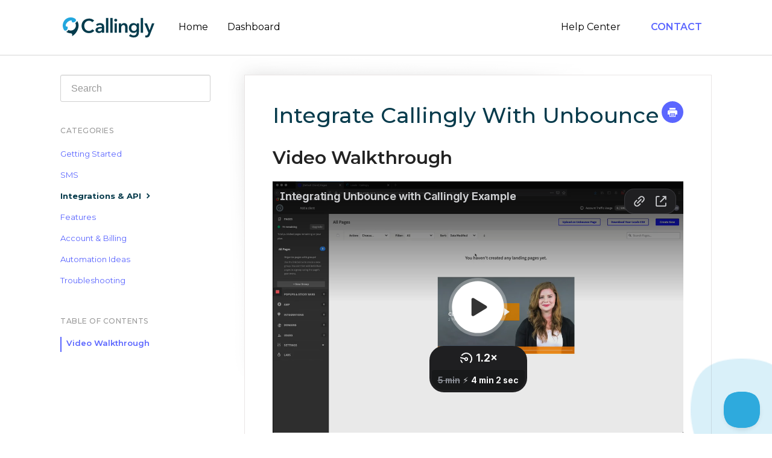

--- FILE ---
content_type: text/html; charset=utf-8
request_url: https://www.loom.com/embed/6ee8d6db319746eb90fe2cc1aff9226c
body_size: 5285
content:
<!doctype html>
<html lang="en">

<head>
  <link rel="preconnect" href="https://cdn.loom.com">
  <link rel="preconnect" href="https://luna.loom.com">
  <meta charset="utf-8" />
<meta name="viewport" content="width=device-width" />
<meta http-equiv="X-UA-Compatible" content="IE=edge,chrome=1">
<title>Integrating Unbounce with Callingly Example</title>


<link rel="alternate" type="application/json+oembed" href="https://www.loom.com/v1/oembed?url=https%3A%2F%2Fwww.loom.com%2Fshare%2F6ee8d6db319746eb90fe2cc1aff9226c&format=json">
<link rel="alternate" type="text/xml+oembed" href="https://www.loom.com/v1/oembed?url=https%3A%2F%2Fwww.loom.com%2Fshare%2F6ee8d6db319746eb90fe2cc1aff9226c&format=xml">


<meta name="slack-app-id" content="A9G1TH4S2">

<!-- SEO -->
<meta name="application-name" content="Loom" />
  <meta name="description" content="Use Loom to record quick videos of your screen and cam. Explain anything clearly and easily – and skip the meeting. An essential tool for hybrid workplaces." />

  <!-- open graph and twitter tags -->
    <meta property="og:site_name" content="Loom">
  <meta property="og:type" content="website">
  <meta property="og:url" content="https://www.loom.com">
  <meta property="og:title" content="Integrating Unbounce with Callingly Example">
      <meta property="og:description" content="Use Loom to record quick videos of your screen and cam. Explain anything clearly and easily – and skip the meeting. An essential tool for hybrid workplaces." />
    <meta property="og:image" content="https://cdn.loom.com/assets/img/og/loom-banner.png">
  <meta property="og:image:width" content="1200">
  <meta property="og:image:height" content="600">
  <meta name="twitter:card" content="summary_large_image" />




<!-- Web App Icons -->
<meta name="application-name" content="Loom">
<meta name="mobile-web-app-capable" content="yes">
<meta name="theme-color" content="#ffffff">
<meta name="apple-mobile-web-app-capable" content="yes">
<meta name="apple-mobile-web-app-status-bar-style" content="black-translucent">
<meta name="apple-mobile-web-app-title" content="Loom">
<meta name="msapplication-TileColor" content="#b91d47">
<meta name="msapplication-TileImage" content="https://cdn.loom.com/assets/favicons-loom/mstile-150x150.png">

<link rel="icon" href="https://cdn.loom.com/assets/favicons-loom/favicon.ico" sizes="any">
<link rel="icon" href="https://cdn.loom.com/assets/favicons-loom/favicon.svg" type="image/svg+xml">
<link rel="icon" type="image/png" sizes="32x32" href="https://cdn.loom.com/assets/favicons-loom/favicon-32x32.png">
<link rel="icon" type="image/png" sizes="192x192" href="https://cdn.loom.com/assets/favicons-loom/android-chrome-192x192.png">
<link rel="apple-touch-icon" sizes="180x180" href="https://cdn.loom.com/assets/favicons-loom/apple-touch-icon-180x180.png">
<link rel="mask-icon" color="#625df5" href="https://cdn.loom.com/assets/favicons-loom/safari-pinned-tab.svg">


  <link rel="stylesheet" href="https://cdn.loom.com/assets/css/vendor-1-28992268812300b1.css" />

  <link rel="stylesheet" href="https://cdn.loom.com/assets/css/vendor-2-28992268812300b1.css" />

  <link rel="stylesheet" href="https://cdn.loom.com/assets/css/vendor-3-28992268812300b1.css" />

  <link rel="stylesheet" href="https://cdn.loom.com/assets/css/vendor-4-28992268812300b1.css" />

  <link rel="stylesheet" href="https://cdn.loom.com/assets/css/vendor-41-d4f9c068f095be5d.css" />

  <link rel="stylesheet" href="https://cdn.loom.com/assets/css/embed-video-d22ccc4daf295e7f.css" />


<script nonce="p0BLMyvOY/wz/xsaLVo3Oq5v6AZ9NETAMc83se623ehozXwb">
  window._LOOM_ = "%7O%22NGYNFFVNA_SRNGHER_TNGRF_NCV_XRL%22%3N%229ro5168p-32r7-4nsp-n17q-pp4oppnr60np%22%2P%22OVYYVAT_ERPNCGPUN_FVGR_XRL%22%3N%226Yq-a7bHNNNNNWKXybyTXC7sCMus-WzaKnlg9CA5%22%2P%22PUEBZR_RKGRAFVBA_VQ%22%3N%22yvrpoqqzxvvvuarqbozyzvyyubqwxqzo%22%2P%22PYVRAG_YBT_YRIRYF%22%3N%22sngny%2Preebe%2Pjnea%2Pvasb%22%2P%22PYBHQSEBAG_HEV%22%3N%22pqa.ybbz.pbz%22%2P%22NIFREIRE_PYBHQSEBAG_HEV%22%3N%22yhan.ybbz.pbz%22%2P%22RYRIVB_NPPBHAG_VQ%22%3N%225p7qp041087r9%22%2P%22TBBTYR_NCV_PYVRAG_VQ%22%3N%22443240113960-6zw529e3e24tcc4p9h57a9aqet01v911.nccf.tbbtyrhfrepbagrag.pbz%22%2P%22YBBZ_QRFXGBC_CEBGBPBY%22%3N%22ybbzQrfxgbc%3N%2S%2S%22%2P%22ZHK_RAI_XRL%22%3N%229ntt7cyq771c850zs45zfatc3%22%2P%22CHFU_FREIRE_CHOYVP_XRL%22%3N%22OSMAlOrBig4yrVK8OhRu7u2-7lFWCL2bSfWdV5HyfTxa57ZKc924pqoufgdF69Uz-IYo1wXEEm4LnRu7qTeFKFZ%22%2P%22FGEVCR_CHOYVP_XRL%22%3N%22cx_yvir_ZT87GpsZRyPHEEBsexfSFZ8k%22%2P%22QNGNQBT_EHZ_NCCYVPNGVBA_VQ%22%3N%227ns92855-r997-4q9o-nn41-839r1p64r6s3%22%2P%22QNGNQBT_EHZ_PYVRAG_GBXRA%22%3N%22choo1955571qp736r541o72313p6942242s%22%2P%22QNGNQBT_EHZ_RANOYR%22%3N%22gehr%22%2P%22QNGNQBT_EHZ_FREIVPR%22%3N%22ybbz-cebq%22%2P%22QNGNQBT_EHZ_FRFFVBA_FNZCYR_ENGR%22%3N%2215%22%2P%22QNGNQBT_EHZ_FRFFVBA_ERCYNL_FNZCYR_ENGR%22%3N%2215%22%2P%22QNGNQBT_YBT_PYVRAG_GBXRA%22%3N%22cho6n5r653719oonqp7o8q28o628o09oq41%22%2P%22QNGNQBT_YBT_RANOYR%22%3N%22gehr%22%2P%22QNGNQBT_YBT_FNZCYR_ENGR%22%3N%2210%22%2P%22QNGNQBT_YBT_FREIVPR%22%3N%22jroncc%22%2P%22YBBZ_FQX_NCV_XRL%22%3N%22677no500-qo70-4087-91ns-6rsqo06sss68%22%2P%22CNPXNTRF_PYBHQSEBAG_HEV%22%3N%22cnpxntrf.ybbz.pbz%22%2P%22FRAGEL_ERCYNLF_BA_REEBE_FNZCYR_ENGR%22%3N%220.001%22%2P%22SO_NCC_VQ%22%3N%221591221991190878%22%2P%22NQZVA_UHO_HEV%22%3N%22nqzva.ngynffvna.pbz%22%2P%22NABA_PBBXVR_QBZNVA%22%3N%22ybbz.pbz%22%2P%22NGYNFFVNA_TBIREANGBE_HEV%22%3N%22uggcf%3N%2S%2Stbireangbe-hv.cebq-rnfg.sebagraq.choyvp.ngy-cnnf.arg%22%2P%22NGYNFFVNA_BVQP_VAVGVNGVBA_EBHGR%22%3N%22uggcf%3N%2S%2Svq.ngynffvna.pbz%22%2P%22NGYNFFVNA_CEBSVYR_ZNANTRZRAG_HEV%22%3N%22uggcf%3N%2S%2Svq.ngynffvna.pbz%2Sznantr-cebsvyr%2Scebsvyr-naq-ivfvovyvgl%22%2P%22NGYNFFVNA_FABBCE_HEV%22%3N%22uggcf%3N%2S%2Sfabbce.cebq.ngy-cnnf.arg%2Spf%22%2P%22YBBZ_ONER_HEV%22%3N%22ybbz.pbz%22%2P%22YBBZ_ERPBEQ_JF_HEV%22%3N%22erpbeq.ybbz.pbz%22%2P%22YBBZ_FFE_HFRE_FUNQBJ_GRFG_RANOYR%22%3N%22gehr%22%2P%22YBBZ_FFE_HFRE_FUNQBJ_GRFG_VTABER_CNGUF%22%3N%22%5O%5Q%22%2P%22YBBZ_HEV%22%3N%22jjj.ybbz.pbz%22%2P%22YBBZ_IREFVBA%22%3N%229r5s897%22%2P%22YBBZ_IREFVBA_AHZREVP%22%3N69346%2P%22ABQR_RAI%22%3N%22cebqhpgvba%22%7Q";



  window.__APOLLO_STATE__ = {"ROOT_QUERY":{"__typename":"Query","getCurrentUser":{"__typename":"UserNotLoggedIn"},"fetchVideoTranscript({\"captionsLanguageSelection\":null,\"password\":null,\"videoId\":\"6ee8d6db319746eb90fe2cc1aff9226c\"})":{"__typename":"InvalidRequestWarning","message":"No transcript associated with video"},"getVideo({\"id\":\"6ee8d6db319746eb90fe2cc1aff9226c\",\"password\":null})":{"__ref":"RegularUserVideo:6ee8d6db319746eb90fe2cc1aff9226c"}},"Avatar:{\"thumb\":\"https://secure.gravatar.com/avatar/5999e6c72d63bae5f9d0a54f3c14409c?d=https%3A%2F%2Favatar-management--avatars.us-west-2.prod.public.atl-paas.net%2Finitials%2FCT-1.png\"}":{"__typename":"Avatar","name":"https://secure.gravatar.com/avatar/5999e6c72d63bae5f9d0a54f3c14409c?d=https%3A%2F%2Favatar-management--avatars.us-west-2.prod.public.atl-paas.net%2Finitials%2FCT-1.png","large":"https://secure.gravatar.com/avatar/5999e6c72d63bae5f9d0a54f3c14409c?d=https%3A%2F%2Favatar-management--avatars.us-west-2.prod.public.atl-paas.net%2Finitials%2FCT-1.png","thumb":"https://secure.gravatar.com/avatar/5999e6c72d63bae5f9d0a54f3c14409c?d=https%3A%2F%2Favatar-management--avatars.us-west-2.prod.public.atl-paas.net%2Finitials%2FCT-1.png","iosLarge":"https://secure.gravatar.com/avatar/5999e6c72d63bae5f9d0a54f3c14409c?d=https%3A%2F%2Favatar-management--avatars.us-west-2.prod.public.atl-paas.net%2Finitials%2FCT-1.png","iosThumb":"https://secure.gravatar.com/avatar/5999e6c72d63bae5f9d0a54f3c14409c?d=https%3A%2F%2Favatar-management--avatars.us-west-2.prod.public.atl-paas.net%2Finitials%2FCT-1.png","isAtlassianMastered":true},"RegularUser:3529489":{"__typename":"RegularUser","id":"3529489","first_name":"Callingly","display_name":"Callingly Team","avatars":[{"__ref":"Avatar:{\"thumb\":\"https://secure.gravatar.com/avatar/5999e6c72d63bae5f9d0a54f3c14409c?d=https%3A%2F%2Favatar-management--avatars.us-west-2.prod.public.atl-paas.net%2Finitials%2FCT-1.png\"}"}],"status":"verified","profile":null},"RegularUserVideo:6ee8d6db319746eb90fe2cc1aff9226c":{"__typename":"RegularUserVideo","id":"6ee8d6db319746eb90fe2cc1aff9226c","defaultThumbnails":{"__typename":"VideoDefaultThumbnailsSources","default":"sessions/thumbnails/6ee8d6db319746eb90fe2cc1aff9226c-00001.gif","static":"sessions/thumbnails/6ee8d6db319746eb90fe2cc1aff9226c-00001.jpg"},"signedThumbnails":{"__typename":"VideoThumbnailsSources","animatedPreview":"sessions/thumbnails/6ee8d6db319746eb90fe2cc1aff9226c-00001.mp4","default":"sessions/thumbnails/6ee8d6db319746eb90fe2cc1aff9226c-00001.jpg","default4X3":"sessions/thumbnails/6ee8d6db319746eb90fe2cc1aff9226c-4x3.jpg","defaultPlay":"sessions/thumbnails/6ee8d6db319746eb90fe2cc1aff9226c-with-play.jpg","ogFull":null,"full":null,"fullPlay":null,"defaultGif":"sessions/thumbnails/6ee8d6db319746eb90fe2cc1aff9226c-00001.gif","defaultGifPlay":"sessions/thumbnails/6ee8d6db319746eb90fe2cc1aff9226c-with-play.gif"},"nullableRawCdnUrl({\"acceptableMimes\":[\"DASH\"],\"password\":null})":null,"nullableRawCdnUrl({\"acceptableMimes\":[\"M3U8\"],\"password\":null})":{"__typename":"CloudfrontSignedUrlPayload","url":"https://luna.loom.com/id/6ee8d6db319746eb90fe2cc1aff9226c/rev/81d4f2aaf0d39da482ebf6a681b4a1b2741c08ac8dedb748032248f6d17d39274/resource/hls/playlist-split.m3u8?Policy=[base64]&Signature=qBvlvICSryhY7sp4%7EAIWitrYnhp%7EAdRigYYYFhIqkGITNTj6eARcKRGq-iz69BzWffOsShvQVIvnUa98Z5T4uX0kQp8-gpk3Ojee4iYu%[base64]&Key-Pair-Id=APKAJQIC5BGSW7XXK7FQ","credentials":{"__typename":"CloudfrontSignedCredentialsPayload","Policy":"[base64]","Signature":"qBvlvICSryhY7sp4~AIWitrYnhp~AdRigYYYFhIqkGITNTj6eARcKRGq-iz69BzWffOsShvQVIvnUa98Z5T4uX0kQp8-gpk3Ojee4iYu~[base64]","KeyPairId":"APKAJQIC5BGSW7XXK7FQ"}},"active_video_transcript_id":null,"archived":false,"chapters":null,"comments_enabled":false,"comments_email_enabled":false,"complete":true,"createdAt":"2020-05-02T01:36:18.174Z","cta":{"__typename":"CTA","enabled":false,"url":null,"text":null,"mods":{"color":"#FFFFFF","border_radius":2,"background_color":"#19AEFF"},"is_auto":null,"approved_at":null},"currentUserCanEdit":false,"currentUserHasWatched":null,"current_user_is_owner":false,"description":null,"download_enabled":false,"downloadable":false,"downloadableBy":"editors","email_gate_video_type":"NONE","stylizedCaptions":false,"viewerCaptionsOn":false,"folder_id":"7adf96dc3b5545f28ee9935853457db8","folder":null,"hasBackground":false,"hasOverlay":false,"isCommunityLoom":false,"isOnWatchLaterList":false,"isParentOfPersonalizedCopies":false,"personalizationType":null,"isMeetingRecording":false,"calendarMeetingGuid":null,"is_protected":false,"isTeamShared":false,"loom_branded_player":false,"name":"Integrating Unbounce with Callingly Example","needs_password":false,"organization_idv2":"2140565","organization":null,"owner_id":3529489,"owner":{"__ref":"RegularUser:3529489"},"privacy":"public","processing_information":{"__typename":"ProcessingInformation","instant_editing_enabled":null,"noise_cancellation_type":null,"replacements":null,"trim_id":null,"trim_ranges":[],"videoUploadMessage":null,"videoUploadValid":null,"trim_progress":null,"split_segment_ttl":null},"record_reply_enabled":false,"s3_id":"6ee8d6db319746eb90fe2cc1aff9226c","salesforce_engagement_tracking":false,"show_analytics_to_viewer":false,"show_transcript_to_viewer":true,"spaces":null,"suggested_playback_rate":"none","use_emojis":false,"use_gif":true,"video_properties":{"__typename":"VideoProperties","avgBitRate":null,"client":null,"camera_enabled":null,"client_version":null,"countdown":null,"duration":291,"durationMs":291000,"externalUpload":null,"format":null,"height":1080,"ingestion_type":null,"liveRewindTrimmedSections":null,"mediaMetadataRotation":null,"microphone_enabled":true,"os":null,"os_version":null,"recordingClient":"desktop","recording_type":"screen","recording_version":"v3","screen_type":"screen","sdkPartnerIdv2":null,"tab_audio":null,"trim_duration":291,"width":1762},"playable_duration":291,"signedDefaultThumbnails":{"__typename":"VideoDefaultThumbnailsSources","default":"sessions/thumbnails/6ee8d6db319746eb90fe2cc1aff9226c-00001.gif","static":"sessions/thumbnails/6ee8d6db319746eb90fe2cc1aff9226c-00001.jpg"},"source_duration":291,"thumbnails":{"__typename":"VideoThumbnailsSources","default":"sessions/thumbnails/6ee8d6db319746eb90fe2cc1aff9226c-00001.jpg","default4X3":"sessions/thumbnails/6ee8d6db319746eb90fe2cc1aff9226c-4x3.jpg","defaultPlay":"sessions/thumbnails/6ee8d6db319746eb90fe2cc1aff9226c-with-play.jpg","ogFull":null,"full":null,"fullPlay":null,"defaultGif":"sessions/thumbnails/6ee8d6db319746eb90fe2cc1aff9226c-00001.gif","defaultGifPlay":"sessions/thumbnails/6ee8d6db319746eb90fe2cc1aff9226c-with-play.gif","animatedPreview":"sessions/thumbnails/6ee8d6db319746eb90fe2cc1aff9226c-00001.mp4"},"viewerNeedsPermission":false,"viewers_can_weave":true,"views":{"__typename":"RegularUserVideoViewCounts","total":0,"distinct":0,"named":[]},"visibility":"owner","waveform_generation":null,"white_label_player":false}};

</script>


<link
  rel="stylesheet"
  href="https://ds-cdn.prod-east.frontend.public.atl-paas.net/assets/font-rules/v5/atlassian-fonts.css"
  as="style"
/>

<link rel="preconnect" href="https://ds-cdn.prod-east.frontend.public.atl-paas.net" />
<link
  rel="preload"
  href="https://ds-cdn.prod-east.frontend.public.atl-paas.net/assets/fonts/atlassian-sans/v3/AtlassianSans-latin.woff2"
  as="font"
  type="font/woff2"
  crossorigin
/>
<link
  rel="preload stylesheet"
  href="https://ds-cdn.prod-east.frontend.public.atl-paas.net/assets/font-rules/v5/atlassian-fonts.css"
  as="style"
/>


  <meta name="robots" content="noindex">
  <!--    NOTE: Please do not remove the script tag below! -->
  <!--    It is essential for making embeds function inside of Atlassian products -->
  <!--    We pull the AAID from the window.aaid object to set the x-atlassian-auth-aaid header-->
  <script nonce="p0BLMyvOY/wz/xsaLVo3Oq5v6AZ9NETAMc83se623ehozXwb">
    
  </script>
</head>

<body>
  <main id="container">
  </main>

  
  <script nonce="p0BLMyvOY/wz/xsaLVo3Oq5v6AZ9NETAMc83se623ehozXwb" src="https://cdn.loom.com/assets/js/0runtime-4d790348bb06f787.js"></script>
  
  <script nonce="p0BLMyvOY/wz/xsaLVo3Oq5v6AZ9NETAMc83se623ehozXwb" src="https://cdn.loom.com/assets/js/vendor-0-969ae8dcc2152d9f.js"></script>
  
  <script nonce="p0BLMyvOY/wz/xsaLVo3Oq5v6AZ9NETAMc83se623ehozXwb" src="https://cdn.loom.com/assets/js/vendor-1-0103f4328937f8b8.js"></script>
  
  <script nonce="p0BLMyvOY/wz/xsaLVo3Oq5v6AZ9NETAMc83se623ehozXwb" src="https://cdn.loom.com/assets/js/vendor-2-0f2d9982a176e02a.js"></script>
  
  <script nonce="p0BLMyvOY/wz/xsaLVo3Oq5v6AZ9NETAMc83se623ehozXwb" src="https://cdn.loom.com/assets/js/vendor-3-6ad89e402995562d.js"></script>
  
  <script nonce="p0BLMyvOY/wz/xsaLVo3Oq5v6AZ9NETAMc83se623ehozXwb" src="https://cdn.loom.com/assets/js/vendor-4-768dc964fce71f25.js"></script>
  
  <script nonce="p0BLMyvOY/wz/xsaLVo3Oq5v6AZ9NETAMc83se623ehozXwb" src="https://cdn.loom.com/assets/js/vendor-5-3426e95e78d0176d.js"></script>
  
  <script nonce="p0BLMyvOY/wz/xsaLVo3Oq5v6AZ9NETAMc83se623ehozXwb" src="https://cdn.loom.com/assets/js/vendor-6-5bc20cc5e3ca3d74.js"></script>
  
  <script nonce="p0BLMyvOY/wz/xsaLVo3Oq5v6AZ9NETAMc83se623ehozXwb" src="https://cdn.loom.com/assets/js/vendor-7-41bb978a111de701.js"></script>
  
  <script nonce="p0BLMyvOY/wz/xsaLVo3Oq5v6AZ9NETAMc83se623ehozXwb" src="https://cdn.loom.com/assets/js/vendor-8-5f657cc4534b4b24.js"></script>
  
  <script nonce="p0BLMyvOY/wz/xsaLVo3Oq5v6AZ9NETAMc83se623ehozXwb" src="https://cdn.loom.com/assets/js/vendor-9-33dfcee7b0a47ec1.js"></script>
  
  <script nonce="p0BLMyvOY/wz/xsaLVo3Oq5v6AZ9NETAMc83se623ehozXwb" src="https://cdn.loom.com/assets/js/vendor-10-642b5e67bf7f860d.js"></script>
  
  <script nonce="p0BLMyvOY/wz/xsaLVo3Oq5v6AZ9NETAMc83se623ehozXwb" src="https://cdn.loom.com/assets/js/vendor-11-ebc486d8948792a9.js"></script>
  
  <script nonce="p0BLMyvOY/wz/xsaLVo3Oq5v6AZ9NETAMc83se623ehozXwb" src="https://cdn.loom.com/assets/js/vendor-12-f56e68525d12e428.js"></script>
  
  <script nonce="p0BLMyvOY/wz/xsaLVo3Oq5v6AZ9NETAMc83se623ehozXwb" src="https://cdn.loom.com/assets/js/vendor-13-c45572d2ffb8f587.js"></script>
  
  <script nonce="p0BLMyvOY/wz/xsaLVo3Oq5v6AZ9NETAMc83se623ehozXwb" src="https://cdn.loom.com/assets/js/vendor-14-78a061e7a7e4dc8b.js"></script>
  
  <script nonce="p0BLMyvOY/wz/xsaLVo3Oq5v6AZ9NETAMc83se623ehozXwb" src="https://cdn.loom.com/assets/js/vendor-15-d1b4c59d30d16036.js"></script>
  
  <script nonce="p0BLMyvOY/wz/xsaLVo3Oq5v6AZ9NETAMc83se623ehozXwb" src="https://cdn.loom.com/assets/js/vendor-16-c45d8a5845a49484.js"></script>
  
  <script nonce="p0BLMyvOY/wz/xsaLVo3Oq5v6AZ9NETAMc83se623ehozXwb" src="https://cdn.loom.com/assets/js/vendor-17-3fa30b4e35edb2a1.js"></script>
  
  <script nonce="p0BLMyvOY/wz/xsaLVo3Oq5v6AZ9NETAMc83se623ehozXwb" src="https://cdn.loom.com/assets/js/vendor-18-4d5fb68fbcbe749d.js"></script>
  
  <script nonce="p0BLMyvOY/wz/xsaLVo3Oq5v6AZ9NETAMc83se623ehozXwb" src="https://cdn.loom.com/assets/js/vendor-19-77aadf8b54c262a9.js"></script>
  
  <script nonce="p0BLMyvOY/wz/xsaLVo3Oq5v6AZ9NETAMc83se623ehozXwb" src="https://cdn.loom.com/assets/js/vendor-20-0321e435ca8ae417.js"></script>
  
  <script nonce="p0BLMyvOY/wz/xsaLVo3Oq5v6AZ9NETAMc83se623ehozXwb" src="https://cdn.loom.com/assets/js/vendor-9264a70b-14f94bafe69f1caf.js"></script>
  
  <script nonce="p0BLMyvOY/wz/xsaLVo3Oq5v6AZ9NETAMc83se623ehozXwb" src="https://cdn.loom.com/assets/js/vendor-619f19a7-ff4199e58eae745a.js"></script>
  
  <script nonce="p0BLMyvOY/wz/xsaLVo3Oq5v6AZ9NETAMc83se623ehozXwb" src="https://cdn.loom.com/assets/js/vendor-23-662a1fdcf5072eb2.js"></script>
  
  <script nonce="p0BLMyvOY/wz/xsaLVo3Oq5v6AZ9NETAMc83se623ehozXwb" src="https://cdn.loom.com/assets/js/vendor-24-47d21621089dbab8.js"></script>
  
  <script nonce="p0BLMyvOY/wz/xsaLVo3Oq5v6AZ9NETAMc83se623ehozXwb" src="https://cdn.loom.com/assets/js/vendor-25-e3a31e3f5b3fb2bf.js"></script>
  
  <script nonce="p0BLMyvOY/wz/xsaLVo3Oq5v6AZ9NETAMc83se623ehozXwb" src="https://cdn.loom.com/assets/js/vendor-26-25d43b56f948a246.js"></script>
  
  <script nonce="p0BLMyvOY/wz/xsaLVo3Oq5v6AZ9NETAMc83se623ehozXwb" src="https://cdn.loom.com/assets/js/vendor-27-89d59c5fa720740b.js"></script>
  
  <script nonce="p0BLMyvOY/wz/xsaLVo3Oq5v6AZ9NETAMc83se623ehozXwb" src="https://cdn.loom.com/assets/js/vendor-28-ff8566635d896eb5.js"></script>
  
  <script nonce="p0BLMyvOY/wz/xsaLVo3Oq5v6AZ9NETAMc83se623ehozXwb" src="https://cdn.loom.com/assets/js/vendor-29-227d0675f95bfa92.js"></script>
  
  <script nonce="p0BLMyvOY/wz/xsaLVo3Oq5v6AZ9NETAMc83se623ehozXwb" src="https://cdn.loom.com/assets/js/vendor-30-3ef0fcb2a6e72885.js"></script>
  
  <script nonce="p0BLMyvOY/wz/xsaLVo3Oq5v6AZ9NETAMc83se623ehozXwb" src="https://cdn.loom.com/assets/js/vendor-31-02d3861971ca9874.js"></script>
  
  <script nonce="p0BLMyvOY/wz/xsaLVo3Oq5v6AZ9NETAMc83se623ehozXwb" src="https://cdn.loom.com/assets/js/vendor-32-fdd54a844a6a6d22.js"></script>
  
  <script nonce="p0BLMyvOY/wz/xsaLVo3Oq5v6AZ9NETAMc83se623ehozXwb" src="https://cdn.loom.com/assets/js/vendor-33-2fd6764f13caf416.js"></script>
  
  <script nonce="p0BLMyvOY/wz/xsaLVo3Oq5v6AZ9NETAMc83se623ehozXwb" src="https://cdn.loom.com/assets/js/vendor-34-5d8cdafaf87cb5e9.js"></script>
  
  <script nonce="p0BLMyvOY/wz/xsaLVo3Oq5v6AZ9NETAMc83se623ehozXwb" src="https://cdn.loom.com/assets/js/vendor-35-a74705617de325b0.js"></script>
  
  <script nonce="p0BLMyvOY/wz/xsaLVo3Oq5v6AZ9NETAMc83se623ehozXwb" src="https://cdn.loom.com/assets/js/vendor-36-4e72523c40cfab30.js"></script>
  
  <script nonce="p0BLMyvOY/wz/xsaLVo3Oq5v6AZ9NETAMc83se623ehozXwb" src="https://cdn.loom.com/assets/js/vendor-37-15e532ccbdd00196.js"></script>
  
  <script nonce="p0BLMyvOY/wz/xsaLVo3Oq5v6AZ9NETAMc83se623ehozXwb" src="https://cdn.loom.com/assets/js/vendor-38-5380d1578d0e0a1c.js"></script>
  
  <script nonce="p0BLMyvOY/wz/xsaLVo3Oq5v6AZ9NETAMc83se623ehozXwb" src="https://cdn.loom.com/assets/js/vendor-39-c2cd4e12a7073831.js"></script>
  
  <script nonce="p0BLMyvOY/wz/xsaLVo3Oq5v6AZ9NETAMc83se623ehozXwb" src="https://cdn.loom.com/assets/js/vendor-40-f8e97ce7deb7d173.js"></script>
  
  <script nonce="p0BLMyvOY/wz/xsaLVo3Oq5v6AZ9NETAMc83se623ehozXwb" src="https://cdn.loom.com/assets/js/vendor-41-aa5e207b917ad3e1.js"></script>
  
  <script nonce="p0BLMyvOY/wz/xsaLVo3Oq5v6AZ9NETAMc83se623ehozXwb" src="https://cdn.loom.com/assets/js/vendor-42-7610b83cf07fd9bc.js"></script>
  
  <script nonce="p0BLMyvOY/wz/xsaLVo3Oq5v6AZ9NETAMc83se623ehozXwb" src="https://cdn.loom.com/assets/js/embed-video-143291380b4e5e23.js"></script>
  
  
  <script nonce="p0BLMyvOY/wz/xsaLVo3Oq5v6AZ9NETAMc83se623ehozXwb"
  
      type="text/javascript"
  >
    !function(){var analytics=window.analytics=window.analytics||[];if(!analytics.initialize)if(analytics.invoked)window.console&&console.error&&console.error("Segment snippet included twice.");else{analytics.invoked=!0;analytics.methods=["trackSubmit","trackClick","trackLink","trackForm","pageview","identify","reset","group","track","ready","alias","debug","page","once","off","on","addSourceMiddleware","addIntegrationMiddleware","setAnonymousId","addDestinationMiddleware"];analytics.factory=function(e){return function(){var t=Array.prototype.slice.call(arguments);t.unshift(e);analytics.push(t);return analytics}};for(var e=0;e<analytics.methods.length;e++){var key=analytics.methods[e];analytics[key]=analytics.factory(key)}analytics.load=function(key,e){var t=document.createElement("script");t.type="text/javascript";t.async=!0;t.src="https://evs.sgmt.loom.com/yhPeelcEJD/eejxbDiFfK.min.js";var n=document.getElementsByTagName("script")[0];n.parentNode.insertBefore(t,n);analytics._loadOptions=e};analytics.SNIPPET_VERSION="4.13.1";
  analytics.load("rggRFsCK29LOKVGyTLpt9xoXVhNNXaP6", { "integrations": {"Google Analytics":true,"Intercom":false} });

  
  }}();
</script>

  
</body>

</html>


--- FILE ---
content_type: text/css
request_url: https://callingly.com/css/helpscout.css
body_size: 1606
content:
#docsSearch {
    border-bottom: 0px;
    padding: 50px 20px;
    background-color: #fff;
    margin-bottom: 0;
}

#collection-1 {
    display: none;
}

#docsSearch #searchBar .search-query {
    padding: 30px 25px;
}

#searchBar button .icon-search {
    color: white;
    padding-top: 2px;
}

#searchBar button {
    height: 62px;
    border: none;
    padding: 20px 40px;
    background: #2EAADD;
    text-shadow: none;
    font-family: 'Montserrat', sans-serif !important;
}

#searchBar button:hover {
    background: #053B4C;
}

body.in-iframe #mainNav {
    display: none;
}

body.in-iframe .printArticle {
    display: none;
}

body.in-iframe #beacon-container {
    display: none;
}

body {
    font-family: 'Montserrat', sans-serif !important;
}

#docsSearch #searchBar .search-query {
    font-family: 'Montserrat', sans-serif !important;
}

#docsSearch h1 {    
    font-size: 42px;
    color: #053B4C;
    font-weight: 600;
    margin-bottom: 20px;
    line-height: 50.4px;
}

#docsSearch h2 {
    font-size: 22px;
    font-weight: 300;
    line-height: 33px;    
}

#fullArticle h2 {
    font-weight: 600;
}

.article-count {
    display: none;
}

#fullArticle dt {
    width: 10px;
    background: none;
    color: #222;
    font-size: 28px;
    font-weight: 600;    
    margin-right: 20px;
    margin-bottom: 0;
    position: absolute;
}

#fullArticle dd {
    margin-bottom: 15px;
    margin-left: 55px;
    padding-top: 10px;
}

#fullArticle h3 {
    font-weight: 600;
    font-size: 24px;
    line-height: 1.2;
    margin-top: 2px !important;
}

#fullArticle h2 {    
    font-size: 30px; 
    line-height: 38px;   
}

#btn-back-to-top {
    position: fixed;
    bottom: 20px;
    right: 100px;
    display: none;
}

/* Navbar */

.navbar .brand {
    background: url(https://static.callingly.com/uploads/2021/03/callingly.svg) no-repeat;
    background-size: 100%, auto;    
    max-width: 160px;
    width: 100%;
    height: 43px;    
    padding: 0;
}

.navbar .brand img {
display:none;
}

.navbar .brand span {
    display: none;
}

@media (max-width: 768px) {
    .navbar .btn-navbar {
        margin-top: 5px;
    }

    ul.nav.secondary {
        margin-top: 10px;
    }
}

@media (min-width: 768px) {
    ul.nav.secondary {
        left: 180px;
        width: fit-content;
    }

    .row-fluid {
        display: flex;
        flex-direction: row-reverse;
    }

    .float-right-desktop {
        float: right;
    }
}

.navbar .navbar-inner {    
    box-shadow: none;
    z-index: 999;
    position: relative;
    padding: 24px 24px;
    border-bottom: 1px solid #D6D6D6;
}

.navbar .nav li a {
    font-size: 1rem;
    line-height: 1rem;
    transition: 0.3s;
    padding: 14px 16px;
}

.img {
    width: auto;
    height: 100%;
}

.img-help {
    width: 450px;
    margin: auto !important;
}

.navbar .nav .active .caret {
    display: none;
}

ul.nav.nav-list a {
    color: #5b66ff!important;
}

ul.nav.nav-list > li.active > a, ul.nav.nav-list > li.active > a > .icon-arrow:before {
    color: #073b4c!important;
}

.is-active-link::before {
    background-color: #5b66ff!important;
}

#contact a {
    border-radius: 4px;
    color: #5b66ff!important;
    font-size: 1rem;
    line-height: 1rem;
    font-weight: 600;
    text-transform: uppercase;
    padding: 14px 16px;
    margin-left: 15px;
}

img.category_icon {
    height: 110px;
    padding: 20px;
}

.collection-category .category-list {
    flex-wrap: wrap;
    display: flex;
    justify-content: center;
}

#internal-documentation, #collection-category-24, #collection-category-45, #new-articles-need-final-formatting {
    display: none;
}

#fullArticle .admin-edit {
    display: none;
}

.toc-list-item > a {
    line-height: 1.4;    
    margin-top: 5px;
    margin-bottom: 5px;
    color: #858585;
    font-size: 1.1em;
    display: block;
}

.toc-list-item.is-active-li {
    color: #222 !important;
}

#sidebar {
    margin-right: 28px;
}

i.icon-print {
    padding: 10px;
    background: #5b66ff;
    border-radius: 50%;
    color: white;
}

/* #fullArticle .title {
    margin-bottom: 30px;
    font-size: 34px;
} */

.material-icons {
    font-size: 18px !important;
    line-height: 18px !important;    
    margin-right: 6px;
    vertical-align: middle;
}

#main-content a {
    color: #5b66ff !important;
}

#fullArticle ol {
    margin-top: 12px;
}

#fullArticle .callout {
    background: none;    
}

.icon-article-doc {
    display: none;
}

.contentWrapper h1 {
    color: #073b4c !important;
    font-weight: 500;
    font-size: 36px;
    margin-bottom: 30px !important;
}    

#categoryHead .sort select {
    padding: 10px 13px;
    height: 45px;
    font-size: 16px;
    width: auto;
}

#sidebar form .search-query {
    padding: 10px 17px;
    font-size: 16px;
    height: 45px;
}

#fullArticle dl {
    margin-bottom: 2em;
}

#fullArticle dd > h3 {
    margin-top: -5px !important;
}

/* Callouts */

/* Tip */
#fullArticle .callout-blue {
    background: #CDEBF7;
    border-color: #53BAE3;
    display: flex;
    align-items: center;
    margin-bottom: 0;
    min-height: 40px;
}

#fullArticle .callout-blue .material-icons {
    font-size: 36px !important;
    margin-right: 20px;
    color: #7997B6;
}

/* Caution */
#fullArticle .callout-yellow {
    background: #FFFDED;
    border-color: #FFF8C3;
    display: flex;
    align-items: center;
    margin-bottom: 0;
    min-height: 40px;
}

#fullArticle .callout-yellow .material-icons {
    font-size: 36px !important;
    margin-right: 20px;
    color: #B6A652;
}

/* Note */
#fullArticle .callout-green {
    background: #D8DCFF;
    border-color: #7D87FF;
    display: flex;
    align-items: center;
    margin-bottom: 0;
    min-height: 40px;
}

#fullArticle .callout-green .material-icons {
    font-size: 36px !important;
    margin-right: 20px;
    color: #7D87FF;
}

/* Warning */
#fullArticle .callout-red {
    background: #FAE5DF;
    border-color: #F2987D;
    display: flex;
    align-items: center;
    margin-bottom: 0;
    min-height: 40px;
}

#fullArticle .callout-red .material-icons {
    font-size: 36px !important;
    margin-right: 20px;
    color: #F2987D;
}

/* Helper Classes */

.m-0 {
    margin: 0;
}

.mb-2 {
    margin-bottom: 2em !important;
}

#sidebar h3 {
    color: #999999;
    letter-spacing: .5px;
    font-weight: 500;
}

.relevant {
    background: #F8F8F8;
    padding: 15px;
    margin: 0;
    border-radius: 6px;
}

#fullArticle .relevant p {
    margin-bottom: 0;
}

#fullArticle h4 {
    font-weight: 500;
}

.is-active-link {
    font-weight: 500 !important;
    color: #5b66ff !important;
}

.node-name--H2 {
    font-weight: 600 !important;
}

.toc>.toc-list li {
    padding-bottom: 0.5px;
}

--- FILE ---
content_type: text/javascript
request_url: https://cdn.loom.com/assets/js/5420-34315017dc8865a8.js
body_size: 3891
content:
try{let e="undefined"!=typeof window?window:"undefined"!=typeof global?global:"undefined"!=typeof globalThis?globalThis:"undefined"!=typeof self?self:{},r=(new e.Error).stack;r&&(e._sentryDebugIds=e._sentryDebugIds||{},e._sentryDebugIds[r]="74f55a31-95a7-477b-93a5-3fc2c23b6dbe",e._sentryDebugIdIdentifier="sentry-dbid-74f55a31-95a7-477b-93a5-3fc2c23b6dbe")}catch(e){}("undefined"!=typeof window?window:"undefined"!=typeof global?global:"undefined"!=typeof globalThis?globalThis:"undefined"!=typeof self?self:{}).SENTRY_RELEASE={id:"9e5f897"};"use strict";(self.webpackChunk_loomhq_web_client=self.webpackChunk_loomhq_web_client||[]).push([["5420"],{8087:function(e,r,o){o.r(r),o.d(r,{isSupported:()=>w});var t,i,s=o(97734),n=o.n(s),a=o(68731),d=Object.create,c=Object.defineProperty,l=Object.getOwnPropertyDescriptor,m=Object.getOwnPropertyNames,u=Object.getPrototypeOf,p=Object.prototype.hasOwnProperty,g=(e,r,o,t)=>{if(r&&"object"==typeof r||"function"==typeof r)for(let i of m(r))p.call(e,i)||i===o||c(e,i,{get:()=>r[i],enumerable:!(t=l(r,i))||t.enumerable});return e},S=(e,r,o)=>(o=null!=e?d(u(e)):{},g(!r&&e&&e.__esModule?o:c(o,"default",{value:e,enumerable:!0}),e)),O=(t=(e,r)=>{"use strict";var o,t,i,s,n,a,d,c,l,m,u,p,g,S,O,_,b,R,h,w,E,C,f,D,P,y,L,T,v,I,N,A,k,M,U,G,K,B,F,W=Object.defineProperty,j=Object.getOwnPropertyDescriptor,x=Object.getOwnPropertyNames,V=Object.prototype.hasOwnProperty,H={};((e,r)=>{for(var o in r)W(e,o,{get:r[o],enumerable:!0})})(H,{AuthenticationStep:()=>q,AwsRegion:()=>eS,BrowserExtensionMessage:()=>Z,CascadingRecordersMenuTrigger:()=>eT,DOMHooks:()=>eD,Environment:()=>eR,EnvironmentUrl:()=>eh,FeatureExperiments:()=>eE,FeatureFlags:()=>eC,FeatureGates:()=>ew,FilterName:()=>ev,LogLevel:()=>z,LoomURL:()=>J,OnboardingTutorialStep:()=>eP,OrgRoles:()=>Q,Permalink:()=>X,PermissionErrors:()=>eb,PermissionState:()=>eO,PostRecordingConfirm:()=>er,PreRecordingModal:()=>eo,QualityProfile:()=>eu,RecordLayerStates:()=>em,RecorderClient:()=>ee,RecorderVersion:()=>$,RecordingPage:()=>ea,RecordingScreenType:()=>es,RecordingStage:()=>et,RecordingType:()=>ei,ResultKind:()=>ec,S3Bucket:()=>ep,SDKPackage:()=>eL,SDKPermissionFailureReason:()=>e_,SDKRecordingType:()=>en,SDKState:()=>ef,SDKUnsupportedReasons:()=>ey,SharedAuthEvent:()=>Y,StorageClass:()=>eg,ToastContent:()=>ed,WebSocketStatusCode:()=>el}),r.exports=((e,r,o,t)=>{if(r&&"object"==typeof r||"function"==typeof r)for(let o of x(r))V.call(e,o)||void 0===o||W(e,o,{get:()=>r[o],enumerable:!(t=j(r,o))||t.enumerable});return e})(W({},"__esModule",{value:!0}),H);var q=((o=q||{}).First="first-authentication-step",o.Second="second-authentication-step",o),Q=((t=Q||{}).Admin="admin",t.Creator="creator",t.CreatorLite="creator_lite",t.Guest="guest",t.Viewer="viewer",t),z=((i=z||{}).Fatal="fatal",i.Error="error",i.Warning="warn",i.Info="info",i.Debug="debug",i),Y=((s=Y||{}).Initiated="Shared Auth Flow Initiated",s.GraphQLSubscribed="Shared Auth GraphQL Subscribed",s.GraphQLHeardBack="Shared Auth GraphQL Heard Back",s.SessionRequestTokenReceived="Shared Auth Received Session Request Token",s.LoginSuccess="Shared Auth Login Success",s),X=((n=X||{}).EXTENSION_RECORDING_SUPPORT_ARTICLE="https://support.loom.com/hc/en-us/articles/360002187698-Getting-started-with-the-Chrome-Extension",n.DESKTOP_RECORDING_SUPPORT_ARTICLE="https://support.loom.com/hc/en-us/articles/360002207917-Getting-started-with-the-Desktop-App",n.CHROME_EXTENSION_INSTALL="https://chrome.google.com/webstore/detail/loom-video-recorder-scree/liecbddmkiiihnedobmlmillhodjkdmb",n),J=((a=J||{}).Production="https://loom.com",a.Staging="https://stage.loom.com",a.Development="https://loomlocal.com:4444",a),Z=((d=Z||{}).INITIATE_LOOM_RECORDER_FROM_BUTTON="initiate-loom-recorder-from-script",d),$=((c=$||{}).V5="v5",c.V3="v3",c.V7="v7",c),ee=((l=ee||{}).CHROME="chrome",l.SDK="sdk",l),er=((m=er||{}).CloseModal="close-modal",m.DeleteRecording="delete-modal",m.RedoRecording="restart-recording",m.InsertRecording="insert-recording",m),eo=((u=eo||{}).RecordingControls="recording-controls",u.Authentication="authentication",u.Offline="offline",u.SystemPermissions="system-permissions",u.MemberVideoLimitPaywall="member-video-limit-paywall",u.ErrorModal="error-modal",u),et=((p=et||{}).OnboardingTutorial="onboarding-tutorial",p.Cascaded="cascaded",p.PreRecording="pre-recording",p.Countdown="countdown",p.CountdownSkipped="countdown-skipped",p.Recording="recording",p.Paused="paused",p.PostRecording="post-recording",p.Closed="closed",p),ei=((g=ei||{}).ScreenAndCamera="screen_cam",g.ScreenOnly="screen",g.CameraOnly="cam",g),es=((S=es||{}).Camera="cam",S.Desktop="desktop",S.Tab="tab",S),en=((O=en||{}).FullScreen="full_screen",O.Window="window",O.CurrentTab="current_tab",O.CameraOnly="camera_only",O),ea=((_=ea||{}).About="about-tab",_.Notifications="notifications-tab",_.PreRecord="pre-recording-tab",_.Settings="settings-tab",_.OSPermissionsTour="os-permission-tour",_.Effects="effects",_.Canvas="canvas",_.VideoLimit="videoLimit",_.Blur="blurText",_.NetworkError="networkError",_.UpdateBrowser="updateBrowser",_.SignUp="sign-up",_.GenericError="generic-error",_.ScreenSystemPermissions="screen-system-permissions",_.AudioCameraSystemPermissions="audio-camera-system-permissions",_.StoragePermissions="storage-permissions",_),ed=((b=ed||{}).Summary="summary",b.Chapters="chapters",b),ec=((R=ec||{}).Success="success",R.Failed="failed",R),el=((h=el||{})[h.WS_CLOSE_CODE_NORMAL=1e3]="WS_CLOSE_CODE_NORMAL",h[h.WS_CLOSE_CODE_GOING_AWAY=1001]="WS_CLOSE_CODE_GOING_AWAY",h[h.WS_CLOSE_UNSUPPORTED_DATA=1003]="WS_CLOSE_UNSUPPORTED_DATA",h[h.WS_CLOSE_CODE_ABNORMAL_CLOSE=1006]="WS_CLOSE_CODE_ABNORMAL_CLOSE",h),em=((w=em||{}).Abandoning="wrucore-is-abandoning",w.Abandoned="wrucore-is-abandoned",w.Intitializing="wrucore-is-initializing",w.Ready="wrucore-is-ready",w.Starting="wrucore-is-starting",w.Recording="wrucore-is-recording",w.Pausing="wrucore-is-pausing",w.Paused="wrucore-is-paused",w.Resuming="wrucore-is-resuming",w.Resumed="wrucore-is-resumed",w.Cancelling="wrucore-is-cancelling",w.Cancelled="wrucore-is-cancelled",w.MediaStreamStopped="wrucore-is-media-stream-stopped",w.Completing="wrucore-is-completing",w.FinishedUploading="wrucore-is-finished-uploading",w.Completed="wrucore-is-completed",w.Unknown="wrucore-unknown-state",w),eu=((E=eu||{}).Lowest="lowest",E.Low="low",E.Normal="normal",E.High="high",E.Highest="highest",E),ep=((C=ep||{}).Development="loom-media-dev",C.Test="loom-media-test",C.Stage="loom-media-staging",C.StageEU="loom-stg-euc1-media",C.Production="loom-media-production",C),eg=((f=eg||{}).IntelligentTiering="INTELLIGENT_TIERING",f),eS=((D=eS||{}).USWest2="us-west-2",D),eO=((P=eO||{}).Granted="granted",P.Prompt="prompt",P.Denied="denied",P),e_=((y=e_||{}).SystemPermissionNotGranted="SystemPermissionNotGranted",y.ChromePermissionNotGranted="ChromePermissionNotGranted",y.ChromePermissionRequestDismissed="ChromePermissionRequestDismissed",y),eb=((L=eb||{}).PermissionDismissedError="PermissionDismissedError",L),eR=((T=eR||{}).Development="development",T.Testbench="testbench",T.Staging="staging",T.Production="production",T),eh=((v=eh||{}).Development="https://loomlocal.com:4444",v.Staging="https://stage.loom.com",v.Production="https://www.loom.com",v),ew=((I=ew||{}).ROLLOUT_SDK_CASCADING_RECORDERS_M3="rollout-sdk-cascading-recorders-m3",I.LOOM_SDK_FEDERATED_QUERIES="loom-sdk-federated-queries",I.LOOM_LEFT_FLOATING_CONTROLS="loom-left-floating-controls",I),eE=((N=eE||{}).DESKTOP_SUBSCRIPTION_TIMEOUT="cascading-recorders-desktop-subscription-timeout",N.ROLLOUT_NEW_SDK_ONBOARDING="release-sdk-onboarding",N),eC=((A=eC||{}).GUEST_RECORDING_LIMITS="guest-recording-limits",A.ROLLOUT_NEW_SDK_ONBOARDING="release-sdk-onboarding",A.ROLLOUT_AI_SDK="rollout-ai-in-sdk",A.ROLLOUT_SDK_CASCADING_RECORDERS_M1="rollout-sdk-cascading-recorders-m1",A.ROLLOUT_SDK_M25_UI="rollout-sdk-m25-ui-and-upsell",A.ROLLOUT_SDK_PERMISSIONS_VISIBILITY="rollout-sdk-permissions-visibility",A.ROLLOUT_SDK_RECORDER_EDUCATION="rollout-sdk-recorder-education",A),ef=((k=ef||{}).Closed="closed",k.PreRecording="pre-recording",k.ActiveRecording="active-recording",k.PostRecording="post-recording",k.Cascaded="cascaded",k),eD=((M=eD||{}).ContentContainer="lo-engage-ext-container",M.Shadow="loom-shadow",M.PreRecordingOverlay="lo-pre-recording-overlay",M),eP=((U=eP||{}).PermissionsStep="permissions-step",U.RecorderSettingsStep="recorder-settings-step",U.RecordingControlsStep="recording-controls-step",U.StartRecordingStep="start-recording-step",U.PermissionsBlockedStep="permissions-blocked-step",U),ey=((G=ey||{}).IncompatibleBrowser="incompatible-browser",G.ThirdPartyCookiesDisabled="third-party-cookies-disabled",G.NoMediaStreamsSupport="no-media-streams-support",G.GenericError="generic-error",G),eL=((K=eL||{}).Custom="SDK Custom",K.FirstPartyMode="First Party Mode",K.Standard="SDK Standard",K),eT=((B=eT||{}).OpenPrerecordingMenu="open-prerecording-menu",B.Overlay="overlay",B.Unknown="unknown",B),ev=((F=ev||{}).Burst="burst",F.Noir="noir",F.Horizon="horizon",F.Echo="echo",F.Ember="ember",F.Tide="tide",F.Film="film",F.Bold="bold",F.Vintage="vintage",F)},()=>(i||t((i={exports:{}}).exports,i),i.exports)),_=S(O()),b=(S(O()),e=>{let r=navigator?.mediaDevices;if(!(null!=r&&r.getUserMedia&&null!=r&&r.getDisplayMedia)){let{userAgent:o}=navigator;return e({level:_.LogLevel.Warning,message:"Media Utilities: Environment does not have navigator.mediaDevices support",context:{mediaDevices:r,userAgent:o}}),!1}return!0}),R=["Chrome","Chrome Headless","Edge","Brave","Firefox","Safari"],h=e=>R.includes(e.browserName||"")?e.thirdPartyCookieSupport?e.hasMediaStreamsSupport?{supported:!0,error:void 0}:{supported:!1,error:"no-media-streams-support"}:{supported:!1,error:"third-party-cookies-disabled"}:{supported:!1,error:"incompatible-browser"},w=()=>{let{getBrowser:e}=new(n()),{name:r,version:o}=e();return h({loomSDKVersion:"4.7.1",browserName:r,browserVersion:o,thirdPartyCookieSupport:!0,hasMediaStreamsSupport:b(e=>{a.warn("@loomhq/record-sdk: ",e)})})}}}]);

--- FILE ---
content_type: text/javascript
request_url: https://cdn.loom.com/assets/js/vendor-27-89d59c5fa720740b.js
body_size: 39051
content:
try{let e="undefined"!=typeof window?window:"undefined"!=typeof global?global:"undefined"!=typeof globalThis?globalThis:"undefined"!=typeof self?self:{},t=(new e.Error).stack;t&&(e._sentryDebugIds=e._sentryDebugIds||{},e._sentryDebugIds[t]="7200f63f-1b5b-42a4-9b63-04aee60033c4",e._sentryDebugIdIdentifier="sentry-dbid-7200f63f-1b5b-42a4-9b63-04aee60033c4")}catch(e){}("undefined"!=typeof window?window:"undefined"!=typeof global?global:"undefined"!=typeof globalThis?globalThis:"undefined"!=typeof self?self:{}).SENTRY_RELEASE={id:"9e5f897"},(self.webpackChunk_loomhq_web_client=self.webpackChunk_loomhq_web_client||[]).push([["988"],{45045:function(e){e.exports=function(){var e={},t=e._fns={};return e.emit=function(e,s,r,a,n,i,o){var c=function(e){for(var s=t[e]?t[e]:[],r=e.indexOf(":"),a=-1===r?[e]:[e.substring(0,r),e.substring(r+1)],n=Object.keys(t),i=0,o=n.length;i<o;i++){var c=n[i];if("*"===c&&(s=s.concat(t[c])),2===a.length&&a[0]===c){s=s.concat(t[c]);break}}return s}(e);c.length&&function(e,t,s){for(var r=0,a=t.length;r<a&&t[r];r++)t[r].event=e,t[r].apply(t[r],s)}(e,c,[s,r,a,n,i,o])},e.on=function(e,s){t[e]||(t[e]=[]),t[e].push(s)},e.once=function(t,s){this.on(t,function r(){s.apply(this,arguments),e.off(t,r)})},e.off=function(e,t){var s=[];if(e&&t)for(var r=this._fns[e],a=0,n=r?r.length:0;a<n;a++)r[a]!==t&&s.push(r[a]);s.length?this._fns[e]=s:delete this._fns[e]},e}},92043:function(e,t,s){"use strict";var r,a;s.r(t),s.d(t,{Err:()=>D,Ok:()=>S,Result:()=>r,ResultAsync:()=>h,err:()=>N,errAsync:()=>l,fromAsyncThrowable:()=>u,fromPromise:()=>_,fromSafePromise:()=>A,fromThrowable:()=>R,ok:()=>I,okAsync:()=>T,safeTry:()=>C});let n={withStackTrace:!1},i=(e,t,s=n)=>{let r=t.isOk()?{type:"Ok",value:t.value}:{type:"Err",value:t.error},a=s.withStackTrace?Error().stack:void 0;return{data:r,message:e,stack:a}};function o(e,t,s,r){return new(s||(s=Promise))(function(a,n){function i(e){try{c(r.next(e))}catch(e){n(e)}}function o(e){try{c(r.throw(e))}catch(e){n(e)}}function c(e){var t;e.done?a(e.value):((t=e.value)instanceof s?t:new s(function(e){e(t)})).then(i,o)}c((r=r.apply(e,t||[])).next())})}function c(e){return this instanceof c?(this.v=e,this):new c(e)}function E(e,t,s){if(!Symbol.asyncIterator)throw TypeError("Symbol.asyncIterator is not defined.");var r,a=s.apply(e,t||[]),n=[];return r=Object.create(("function"==typeof AsyncIterator?AsyncIterator:Object).prototype),i("next"),i("throw"),i("return",function(e){return function(t){return Promise.resolve(t).then(e,h)}}),r[Symbol.asyncIterator]=function(){return this},r;function i(e,t){a[e]&&(r[e]=function(t){return new Promise(function(s,r){n.push([e,t,s,r])>1||o(e,t)})},t&&(r[e]=t(r[e])))}function o(e,t){try{var s;(s=a[e](t)).value instanceof c?Promise.resolve(s.value.v).then(E,h):T(n[0][2],s)}catch(e){T(n[0][3],e)}}function E(e){o("next",e)}function h(e){o("throw",e)}function T(e,t){e(t),n.shift(),n.length&&o(n[0][0],n[0][1])}}"function"==typeof SuppressedError&&SuppressedError;class h{constructor(e){this._promise=e}static fromSafePromise(e){let t=e.then(e=>new S(e));return new h(t)}static fromPromise(e,t){let s=e.then(e=>new S(e)).catch(e=>new D(t(e)));return new h(s)}static fromThrowable(e,t){return(...s)=>new h(o(this,void 0,void 0,function*(){try{return new S((yield e(...s)))}catch(e){return new D(t?t(e):e)}}))}static combine(e){return m(e)}static combineWithAllErrors(e){return f(e)}map(e){return new h(this._promise.then(t=>o(this,void 0,void 0,function*(){return t.isErr()?new D(t.error):new S((yield e(t.value)))})))}andThrough(e){return new h(this._promise.then(t=>o(this,void 0,void 0,function*(){if(t.isErr())return new D(t.error);let s=yield e(t.value);return s.isErr()?new D(s.error):new S(t.value)})))}andTee(e){return new h(this._promise.then(t=>o(this,void 0,void 0,function*(){if(t.isErr())return new D(t.error);try{yield e(t.value)}catch{}return new S(t.value)})))}orTee(e){return new h(this._promise.then(t=>o(this,void 0,void 0,function*(){if(t.isOk())return new S(t.value);try{yield e(t.error)}catch{}return new D(t.error)})))}mapErr(e){return new h(this._promise.then(t=>o(this,void 0,void 0,function*(){return t.isOk()?new S(t.value):new D((yield e(t.error)))})))}andThen(e){return new h(this._promise.then(t=>{if(t.isErr())return new D(t.error);let s=e(t.value);return s instanceof h?s._promise:s}))}orElse(e){return new h(this._promise.then(t=>o(this,void 0,void 0,function*(){return t.isErr()?e(t.error):new S(t.value)})))}match(e,t){return this._promise.then(s=>s.match(e,t))}unwrapOr(e){return this._promise.then(t=>t.unwrapOr(e))}safeUnwrap(){return E(this,arguments,function*(){return yield c((yield c((yield*function(e){var t,s;return t={},r("next"),r("throw",function(e){throw e}),r("return"),t[Symbol.iterator]=function(){return this},t;function r(r,a){t[r]=e[r]?function(t){return(s=!s)?{value:c(e[r](t)),done:!1}:a?a(t):t}:a}}(function(e){if(!Symbol.asyncIterator)throw TypeError("Symbol.asyncIterator is not defined.");var t,s=e[Symbol.asyncIterator];return s?s.call(e):(e=function(e){var t="function"==typeof Symbol&&Symbol.iterator,s=t&&e[t],r=0;if(s)return s.call(e);if(e&&"number"==typeof e.length)return{next:function(){return e&&r>=e.length&&(e=void 0),{value:e&&e[r++],done:!e}}};throw TypeError(t?"Object is not iterable.":"Symbol.iterator is not defined.")}(e),t={},r("next"),r("throw"),r("return"),t[Symbol.asyncIterator]=function(){return this},t);function r(s){t[s]=e[s]&&function(t){return new Promise(function(r,a){(function(e,t,s,r){Promise.resolve(r).then(function(t){e({value:t,done:s})},t)})(r,a,(t=e[s](t)).done,t.value)})}}}((yield c(this._promise.then(e=>e.safeUnwrap())))))))))})}then(e,t){return this._promise.then(e,t)}[Symbol.asyncIterator](){return E(this,arguments,function*(){let e=yield c(this._promise);return e.isErr()&&(yield yield c(l(e.error))),yield c(e.value)})}}function T(e){return new h(Promise.resolve(new S(e)))}function l(e){return new h(Promise.resolve(new D(e)))}let _=h.fromPromise,A=h.fromSafePromise,u=h.fromThrowable,p=e=>{let t=I([]);for(let s of e)if(s.isErr()){t=N(s.error);break}else t.map(e=>e.push(s.value));return t},m=e=>h.fromSafePromise(Promise.all(e)).andThen(p),d=e=>{let t=I([]);for(let s of e)s.isErr()&&t.isErr()?t.error.push(s.error):s.isErr()&&t.isOk()?t=N([s.error]):s.isOk()&&t.isOk()&&t.value.push(s.value);return t},f=e=>h.fromSafePromise(Promise.all(e)).andThen(d);function I(e){return new S(e)}function N(e){return new D(e)}function C(e){let t=e().next();return t instanceof Promise?new h(t.then(e=>e.value)):t.value}(a=r||(r={})).fromThrowable=function(e,t){return(...s)=>{try{let t=e(...s);return I(t)}catch(e){return N(t?t(e):e)}}},a.combine=function(e){return p(e)},a.combineWithAllErrors=function(e){return d(e)};class S{constructor(e){this.value=e}isOk(){return!0}isErr(){return!this.isOk()}map(e){return I(e(this.value))}mapErr(e){return I(this.value)}andThen(e){return e(this.value)}andThrough(e){return e(this.value).map(e=>this.value)}andTee(e){try{e(this.value)}catch{}return I(this.value)}orTee(e){return I(this.value)}orElse(e){return I(this.value)}asyncAndThen(e){return e(this.value)}asyncAndThrough(e){return e(this.value).map(()=>this.value)}asyncMap(e){return h.fromSafePromise(e(this.value))}unwrapOr(e){return this.value}match(e,t){return e(this.value)}safeUnwrap(){let e=this.value;return function*(){return e}()}_unsafeUnwrap(e){return this.value}_unsafeUnwrapErr(e){throw i("Called `_unsafeUnwrapErr` on an Ok",this,e)}*[Symbol.iterator](){return this.value}}class D{constructor(e){this.error=e}isOk(){return!1}isErr(){return!this.isOk()}map(e){return N(this.error)}mapErr(e){return N(e(this.error))}andThrough(e){return N(this.error)}andTee(e){return N(this.error)}orTee(e){try{e(this.error)}catch{}return N(this.error)}andThen(e){return N(this.error)}orElse(e){return e(this.error)}asyncAndThen(e){return l(this.error)}asyncAndThrough(e){return l(this.error)}asyncMap(e){return l(this.error)}unwrapOr(e){return e}match(e,t){return t(this.error)}safeUnwrap(){let e=this.error;return function*(){throw yield N(e),Error("Do not use this generator out of `safeTry`")}()}_unsafeUnwrap(e){throw i("Called `_unsafeUnwrap` on an Err",this,e)}_unsafeUnwrapErr(e){return this.error}*[Symbol.iterator](){return yield this,this}}let R=r.fromThrowable},25560:function(e){"use strict";/*
object-assign
(c) Sindre Sorhus
@license MIT
*/var t=Object.getOwnPropertySymbols,s=Object.prototype.hasOwnProperty,r=Object.prototype.propertyIsEnumerable;e.exports=!function(){try{if(!Object.assign)return!1;var e=new String("abc");if(e[5]="de","5"===Object.getOwnPropertyNames(e)[0])return!1;for(var t={},s=0;s<10;s++)t["_"+String.fromCharCode(s)]=s;var r=Object.getOwnPropertyNames(t).map(function(e){return t[e]});if("0123456789"!==r.join(""))return!1;var a={};return"abcdefghijklmnopqrst".split("").forEach(function(e){a[e]=e}),"abcdefghijklmnopqrst"===Object.keys(Object.assign({},a)).join("")}catch{return!1}}()?function(e,a){for(var n,i,o=function(e){if(null==e)throw TypeError("Object.assign cannot be called with null or undefined");return Object(e)}(e),c=1;c<arguments.length;c++){for(var E in n=Object(arguments[c]))s.call(n,E)&&(o[E]=n[E]);if(t){i=t(n);for(var h=0;h<i.length;h++)r.call(n,i[h])&&(o[i[h]]=n[i[h]])}}return o}:Object.assign},90563:function(e,t,s){var r="function"==typeof Map&&Map.prototype,a=Object.getOwnPropertyDescriptor&&r?Object.getOwnPropertyDescriptor(Map.prototype,"size"):null,n=r&&a&&"function"==typeof a.get?a.get:null,i=r&&Map.prototype.forEach,o="function"==typeof Set&&Set.prototype,c=Object.getOwnPropertyDescriptor&&o?Object.getOwnPropertyDescriptor(Set.prototype,"size"):null,E=o&&c&&"function"==typeof c.get?c.get:null,h=o&&Set.prototype.forEach,T="function"==typeof WeakMap&&WeakMap.prototype?WeakMap.prototype.has:null,l="function"==typeof WeakSet&&WeakSet.prototype?WeakSet.prototype.has:null,_="function"==typeof WeakRef&&WeakRef.prototype?WeakRef.prototype.deref:null,A=Boolean.prototype.valueOf,u=Object.prototype.toString,p=Function.prototype.toString,m=String.prototype.match,d=String.prototype.slice,f=String.prototype.replace,I=String.prototype.toUpperCase,N=String.prototype.toLowerCase,C=RegExp.prototype.test,S=Array.prototype.concat,D=Array.prototype.join,R=Array.prototype.slice,O=Math.floor,L="function"==typeof BigInt?BigInt.prototype.valueOf:null,g=Object.getOwnPropertySymbols,k="function"==typeof Symbol&&"symbol"==typeof Symbol.iterator?Symbol.prototype.toString:null,b="function"==typeof Symbol&&"object"==typeof Symbol.iterator,P="function"==typeof Symbol&&Symbol.toStringTag?Symbol.toStringTag:null,M=Object.prototype.propertyIsEnumerable,y=("function"==typeof Reflect?Reflect.getPrototypeOf:Object.getPrototypeOf)||([].__proto__===Array.prototype?function(e){return e.__proto__}:null);function B(e,t){if(e===1/0||e===-1/0||e!=e||e&&e>-1e3&&e<1e3||C.call(/e/,t))return t;var s=/[0-9](?=(?:[0-9]{3})+(?![0-9]))/g;if("number"==typeof e){var r=e<0?-O(-e):O(e);if(r!==e){var a=String(r),n=d.call(t,a.length+1);return f.call(a,s,"$&_")+"."+f.call(f.call(n,/([0-9]{3})/g,"$&_"),/_$/,"")}}return f.call(t,s,"$&_")}var H=s(69094),F=H.custom,U=W(F)?F:null,v={__proto__:null,double:'"',single:"'"},w={__proto__:null,double:/(["\\])/g,single:/(['\\])/g};function G(e,t,s){var r=v[s.quoteStyle||t];return r+e+r}function x(e){return!P||!("object"==typeof e&&(P in e||"u">typeof e[P]))}function Y(e){return"[object Array]"===X(e)&&x(e)}function K(e){return"[object RegExp]"===X(e)&&x(e)}function W(e){if(b)return e&&"object"==typeof e&&e instanceof Symbol;if("symbol"==typeof e)return!0;if(!e||"object"!=typeof e||!k)return!1;try{return k.call(e),!0}catch{}return!1}e.exports=function e(t,r,a,o){var c=r||{};if(j(c,"quoteStyle")&&!j(v,c.quoteStyle))throw TypeError('option "quoteStyle" must be "single" or "double"');if(j(c,"maxStringLength")&&("number"==typeof c.maxStringLength?c.maxStringLength<0&&c.maxStringLength!==1/0:null!==c.maxStringLength))throw TypeError('option "maxStringLength", if provided, must be a positive integer, Infinity, or `null`');var u=!j(c,"customInspect")||c.customInspect;if("boolean"!=typeof u&&"symbol"!==u)throw TypeError("option \"customInspect\", if provided, must be `true`, `false`, or `'symbol'`");if(j(c,"indent")&&null!==c.indent&&"	"!==c.indent&&!(parseInt(c.indent,10)===c.indent&&c.indent>0))throw TypeError('option "indent" must be "\\t", an integer > 0, or `null`');if(j(c,"numericSeparator")&&"boolean"!=typeof c.numericSeparator)throw TypeError('option "numericSeparator", if provided, must be `true` or `false`');var I=c.numericSeparator;if(typeof t>"u")return"undefined";if(null===t)return"null";if("boolean"==typeof t)return t?"true":"false";if("string"==typeof t)return function e(t,s){if(t.length>s.maxStringLength){var r=t.length-s.maxStringLength;return e(d.call(t,0,s.maxStringLength),s)+"... "+r+" more character"+(r>1?"s":"")}var a=w[s.quoteStyle||"single"];return a.lastIndex=0,G(f.call(f.call(t,a,"\\$1"),/[\x00-\x1f]/g,q),"single",s)}(t,c);if("number"==typeof t){if(0===t)return 1/0/t>0?"0":"-0";var C=String(t);return I?B(t,C):C}if("bigint"==typeof t){var O=String(t)+"n";return I?B(t,O):O}var g=typeof c.depth>"u"?5:c.depth;if(typeof a>"u"&&(a=0),a>=g&&g>0&&"object"==typeof t)return Y(t)?"[Array]":"[Object]";var F=function(e,t){var s;if("	"===e.indent)s="	";else{if("number"!=typeof e.indent||!(e.indent>0))return null;s=D.call(Array(e.indent+1)," ")}return{base:s,prev:D.call(Array(t+1),s)}}(c,a);if(typeof o>"u")o=[];else if(V(o,t)>=0)return"[Circular]";function Q(t,s,r){if(s&&(o=R.call(o)).push(s),r){var n={depth:c.depth};return j(c,"quoteStyle")&&(n.quoteStyle=c.quoteStyle),e(t,n,a+1,o)}return e(t,c,a+1,o)}if("function"==typeof t&&!K(t)){var et=function(e){if(e.name)return e.name;var t=m.call(p.call(e),/^function\s*([\w$]+)/);return t?t[1]:null}(t),es=ee(t,Q);return"[Function"+(et?": "+et:" (anonymous)")+"]"+(es.length>0?" { "+D.call(es,", ")+" }":"")}if(W(t)){var er=b?f.call(String(t),/^(Symbol\(.*\))_[^)]*$/,"$1"):k.call(t);return"object"!=typeof t||b?er:$(er)}if(t&&"object"==typeof t&&("u">typeof HTMLElement&&t instanceof HTMLElement||"string"==typeof t.nodeName&&"function"==typeof t.getAttribute)){for(var ea,en="<"+N.call(String(t.nodeName)),ei=t.attributes||[],eo=0;eo<ei.length;eo++)en+=" "+ei[eo].name+"="+G((ea=ei[eo].value,f.call(String(ea),/"/g,"&quot;")),"double",c);return en+=">",t.childNodes&&t.childNodes.length&&(en+="..."),en+="</"+N.call(String(t.nodeName))+">"}if(Y(t)){if(0===t.length)return"[]";var ec=ee(t,Q);return F&&!function(e){for(var t=0;t<e.length;t++)if(V(e[t],`
`)>=0)return!1;return!0}(ec)?"["+Z(ec,F)+"]":"[ "+D.call(ec,", ")+" ]"}if("[object Error]"===X(t)&&x(t)){var eE=ee(t,Q);return"cause"in Error.prototype||!("cause"in t)||M.call(t,"cause")?0===eE.length?"["+String(t)+"]":"{ ["+String(t)+"] "+D.call(eE,", ")+" }":"{ ["+String(t)+"] "+D.call(S.call("[cause]: "+Q(t.cause),eE),", ")+" }"}if("object"==typeof t&&u){if(U&&"function"==typeof t[U]&&H)return H(t,{depth:g-a});if("symbol"!==u&&"function"==typeof t.inspect)return t.inspect()}if(function(e){if(!n||!e||"object"!=typeof e)return!1;try{n.call(e);try{E.call(e)}catch{return!0}return e instanceof Map}catch{}return!1}(t)){var eh=[];return i&&i.call(t,function(e,s){eh.push(Q(s,t,!0)+" => "+Q(e,t))}),J("Map",n.call(t),eh,F)}if(function(e){if(!E||!e||"object"!=typeof e)return!1;try{E.call(e);try{n.call(e)}catch{return!0}return e instanceof Set}catch{}return!1}(t)){var eT=[];return h&&h.call(t,function(e){eT.push(Q(e,t))}),J("Set",E.call(t),eT,F)}if(function(e){if(!T||!e||"object"!=typeof e)return!1;try{T.call(e,T);try{l.call(e,l)}catch{return!0}return e instanceof WeakMap}catch{}return!1}(t))return z("WeakMap");if(function(e){if(!l||!e||"object"!=typeof e)return!1;try{l.call(e,l);try{T.call(e,T)}catch{return!0}return e instanceof WeakSet}catch{}return!1}(t))return z("WeakSet");if(function(e){if(!_||!e||"object"!=typeof e)return!1;try{return _.call(e),!0}catch{}return!1}(t))return z("WeakRef");if("[object Number]"===X(t)&&x(t))return $(Q(Number(t)));if(function(e){if(!e||"object"!=typeof e||!L)return!1;try{return L.call(e),!0}catch{}return!1}(t))return $(Q(L.call(t)));if("[object Boolean]"===X(t)&&x(t))return $(A.call(t));if("[object String]"===X(t)&&x(t))return $(Q(String(t)));if("u">typeof window&&t===window)return"{ [object Window] }";if("u">typeof globalThis&&t===globalThis||"u">typeof s.g&&t===s.g)return"{ [object globalThis] }";if(!("[object Date]"===X(t)&&x(t))&&!K(t)){var el=ee(t,Q),e_=y?y(t)===Object.prototype:t instanceof Object||t.constructor===Object,eA=t instanceof Object?"":"null prototype",eu=!e_&&P&&Object(t)===t&&P in t?d.call(X(t),8,-1):eA?"Object":"",ep=(e_||"function"!=typeof t.constructor?"":t.constructor.name?t.constructor.name+" ":"")+(eu||eA?"["+D.call(S.call([],eu||[],eA||[]),": ")+"] ":"");return 0===el.length?ep+"{}":F?ep+"{"+Z(el,F)+"}":ep+"{ "+D.call(el,", ")+" }"}return String(t)};var Q=Object.prototype.hasOwnProperty||function(e){return e in this};function j(e,t){return Q.call(e,t)}function X(e){return u.call(e)}function V(e,t){if(e.indexOf)return e.indexOf(t);for(var s=0,r=e.length;s<r;s++)if(e[s]===t)return s;return -1}function q(e){var t=e.charCodeAt(0),s={8:"b",9:"t",10:"n",12:"f",13:"r"}[t];return s?"\\"+s:"\\x"+(t<16?"0":"")+I.call(t.toString(16))}function $(e){return"Object("+e+")"}function z(e){return e+" { ? }"}function J(e,t,s,r){return e+" ("+t+") {"+(r?Z(s,r):D.call(s,", "))+"}"}function Z(e,t){if(0===e.length)return"";var s=`
`+t.prev+t.base;return s+D.call(e,","+s)+`
`+t.prev}function ee(e,t){var s=Y(e),r=[];if(s){r.length=e.length;for(var a=0;a<e.length;a++)r[a]=j(e,a)?t(e[a],e):""}var n,i="function"==typeof g?g(e):[];if(b){n={};for(var o=0;o<i.length;o++)n["$"+i[o]]=i[o]}for(var c in e)j(e,c)&&(s&&String(Number(c))===c&&c<e.length||b&&n["$"+c]instanceof Symbol||(C.call(/[^\w$]/,c)?r.push(t(c,e)+": "+t(e[c],e)):r.push(c+": "+t(e[c],e))));if("function"==typeof g)for(var E=0;E<i.length;E++)M.call(e,i[E])&&r.push("["+t(i[E])+"]: "+t(e[i[E]],e));return r}},33797:function(e){"use strict";var t=function(e){return e!=e};e.exports=function(e,s){return 0===e&&0===s?1/e==1/s:!!(e===s||t(e)&&t(s))}},58771:function(e,t,s){"use strict";var r=s(1142),a=s(44859),n=s(33797),i=s(3824),o=s(66298),c=a(i(),Object);r(c,{getPolyfill:i,implementation:n,shim:o}),e.exports=c},3824:function(e,t,s){"use strict";var r=s(33797);e.exports=function(){return"function"==typeof Object.is?Object.is:r}},66298:function(e,t,s){"use strict";var r=s(3824),a=s(1142);e.exports=function(){var e=r();return a(Object,{is:e},{is:function(){return Object.is!==e}}),e}},5777:function(e,t,s){"use strict";var r;if(!Object.keys){var a=Object.prototype.hasOwnProperty,n=Object.prototype.toString,i=s(82959),o=Object.prototype.propertyIsEnumerable,c=!o.call({toString:null},"toString"),E=o.call(function(){},"prototype"),h=["toString","toLocaleString","valueOf","hasOwnProperty","isPrototypeOf","propertyIsEnumerable","constructor"],T=function(e){var t=e.constructor;return t&&t.prototype===e},l={$applicationCache:!0,$console:!0,$external:!0,$frame:!0,$frameElement:!0,$frames:!0,$innerHeight:!0,$innerWidth:!0,$onmozfullscreenchange:!0,$onmozfullscreenerror:!0,$outerHeight:!0,$outerWidth:!0,$pageXOffset:!0,$pageYOffset:!0,$parent:!0,$scrollLeft:!0,$scrollTop:!0,$scrollX:!0,$scrollY:!0,$self:!0,$webkitIndexedDB:!0,$webkitStorageInfo:!0,$window:!0},_=function(){if(typeof window>"u")return!1;for(var e in window)try{if(!l["$"+e]&&a.call(window,e)&&null!==window[e]&&"object"==typeof window[e])try{T(window[e])}catch{return!0}}catch{return!0}return!1}(),A=function(e){if(typeof window>"u"||!_)return T(e);try{return T(e)}catch{return!1}};r=function(e){var t=null!==e&&"object"==typeof e,s="[object Function]"===n.call(e),r=i(e),o=t&&"[object String]"===n.call(e),T=[];if(!t&&!s&&!r)throw TypeError("Object.keys called on a non-object");var l=E&&s;if(o&&e.length>0&&!a.call(e,0))for(var _=0;_<e.length;++_)T.push(String(_));if(r&&e.length>0)for(var u=0;u<e.length;++u)T.push(String(u));else for(var p in e)!(l&&"prototype"===p)&&a.call(e,p)&&T.push(String(p));if(c)for(var m=A(e),d=0;d<h.length;++d)!(m&&"constructor"===h[d])&&a.call(e,h[d])&&T.push(h[d]);return T}}e.exports=r},68415:function(e,t,s){"use strict";var r=Array.prototype.slice,a=s(82959),n=Object.keys,i=n?function(e){return n(e)}:s(5777),o=Object.keys;i.shim=function(){return Object.keys?function(){var e=Object.keys(arguments);return e&&e.length===arguments.length}(1,2)||(Object.keys=function(e){return a(e)?o(r.call(e)):o(e)}):Object.keys=i,Object.keys||i},e.exports=i},82959:function(e){"use strict";var t=Object.prototype.toString;e.exports=function(e){var s=t.call(e),r="[object Arguments]"===s;return r||(r="[object Array]"!==s&&null!==e&&"object"==typeof e&&"number"==typeof e.length&&e.length>=0&&"[object Function]"===t.call(e.callee)),r}},29230:function(e,t,s){"use strict";var r=s(7083);t.certificate=s(85224);var a=r.define("RSAPrivateKey",function(){this.seq().obj(this.key("version").int(),this.key("modulus").int(),this.key("publicExponent").int(),this.key("privateExponent").int(),this.key("prime1").int(),this.key("prime2").int(),this.key("exponent1").int(),this.key("exponent2").int(),this.key("coefficient").int())});t.RSAPrivateKey=a;var n=r.define("RSAPublicKey",function(){this.seq().obj(this.key("modulus").int(),this.key("publicExponent").int())});t.RSAPublicKey=n;var i=r.define("AlgorithmIdentifier",function(){this.seq().obj(this.key("algorithm").objid(),this.key("none").null_().optional(),this.key("curve").objid().optional(),this.key("params").seq().obj(this.key("p").int(),this.key("q").int(),this.key("g").int()).optional())}),o=r.define("SubjectPublicKeyInfo",function(){this.seq().obj(this.key("algorithm").use(i),this.key("subjectPublicKey").bitstr())});t.PublicKey=o;var c=r.define("PrivateKeyInfo",function(){this.seq().obj(this.key("version").int(),this.key("algorithm").use(i),this.key("subjectPrivateKey").octstr())});t.PrivateKey=c;var E=r.define("EncryptedPrivateKeyInfo",function(){this.seq().obj(this.key("algorithm").seq().obj(this.key("id").objid(),this.key("decrypt").seq().obj(this.key("kde").seq().obj(this.key("id").objid(),this.key("kdeparams").seq().obj(this.key("salt").octstr(),this.key("iters").int())),this.key("cipher").seq().obj(this.key("algo").objid(),this.key("iv").octstr()))),this.key("subjectPrivateKey").octstr())});t.EncryptedPrivateKey=E;var h=r.define("DSAPrivateKey",function(){this.seq().obj(this.key("version").int(),this.key("p").int(),this.key("q").int(),this.key("g").int(),this.key("pub_key").int(),this.key("priv_key").int())});t.DSAPrivateKey=h,t.DSAparam=r.define("DSAparam",function(){this.int()});var T=r.define("ECParameters",function(){this.choice({namedCurve:this.objid()})}),l=r.define("ECPrivateKey",function(){this.seq().obj(this.key("version").int(),this.key("privateKey").octstr(),this.key("parameters").optional().explicit(0).use(T),this.key("publicKey").optional().explicit(1).bitstr())});t.ECPrivateKey=l,t.signature=r.define("signature",function(){this.seq().obj(this.key("r").int(),this.key("s").int())})},85224:function(e,t,s){"use strict";var r=s(7083),a=r.define("Time",function(){this.choice({utcTime:this.utctime(),generalTime:this.gentime()})}),n=r.define("AttributeTypeValue",function(){this.seq().obj(this.key("type").objid(),this.key("value").any())}),i=r.define("AlgorithmIdentifier",function(){this.seq().obj(this.key("algorithm").objid(),this.key("parameters").optional(),this.key("curve").objid().optional())}),o=r.define("SubjectPublicKeyInfo",function(){this.seq().obj(this.key("algorithm").use(i),this.key("subjectPublicKey").bitstr())}),c=r.define("RelativeDistinguishedName",function(){this.setof(n)}),E=r.define("RDNSequence",function(){this.seqof(c)}),h=r.define("Name",function(){this.choice({rdnSequence:this.use(E)})}),T=r.define("Validity",function(){this.seq().obj(this.key("notBefore").use(a),this.key("notAfter").use(a))}),l=r.define("Extension",function(){this.seq().obj(this.key("extnID").objid(),this.key("critical").bool().def(!1),this.key("extnValue").octstr())}),_=r.define("TBSCertificate",function(){this.seq().obj(this.key("version").explicit(0).int().optional(),this.key("serialNumber").int(),this.key("signature").use(i),this.key("issuer").use(h),this.key("validity").use(T),this.key("subject").use(h),this.key("subjectPublicKeyInfo").use(o),this.key("issuerUniqueID").implicit(1).bitstr().optional(),this.key("subjectUniqueID").implicit(2).bitstr().optional(),this.key("extensions").explicit(3).seqof(l).optional())}),A=r.define("X509Certificate",function(){this.seq().obj(this.key("tbsCertificate").use(_),this.key("signatureAlgorithm").use(i),this.key("signatureValue").bitstr())});e.exports=A},76364:function(e,t,s){"use strict";var r=/Proc-Type: 4,ENCRYPTED[\n\r]+DEK-Info: AES-((?:128)|(?:192)|(?:256))-CBC,([0-9A-H]+)[\n\r]+([0-9A-z\n\r+/=]+)[\n\r]+/m,a=/^-----BEGIN ((?:.*? KEY)|CERTIFICATE)-----/m,n=/^-----BEGIN ((?:.*? KEY)|CERTIFICATE)-----([0-9A-z\n\r+/=]+)-----END \1-----$/m,i=s(83e3),o=s(64811),c=s(74788).Buffer;e.exports=function(e,t){var s,E=e.toString(),h=E.match(r);if(h){var T="aes"+h[1],l=c.from(h[2],"hex"),_=c.from(h[3].replace(/[\r\n]/g,""),"base64"),A=i(t,l.slice(0,8),parseInt(h[1],10)).key,u=[],p=o.createDecipheriv(T,A,l);u.push(p.update(_)),u.push(p.final()),s=c.concat(u)}else{var m=E.match(n);s=c.from(m[2].replace(/[\r\n]/g,""),"base64")}return{tag:E.match(a)[1],data:s}}},25895:function(e,t,s){"use strict";var r=s(29230),a=s(45108),n=s(76364),i=s(64811),o=s(41146),c=s(74788).Buffer;function E(e){"object"!=typeof e||c.isBuffer(e)||(d=e.passphrase,e=e.key),"string"==typeof e&&(e=c.from(e));var t,s,E,h,T,l,_,A,u,p,m,d,f,I,N=n(e,d),C=N.tag,S=N.data;switch(C){case"CERTIFICATE":I=r.certificate.decode(S,"der").tbsCertificate.subjectPublicKeyInfo;case"PUBLIC KEY":switch(I||(I=r.PublicKey.decode(S,"der")),f=I.algorithm.algorithm.join(".")){case"1.2.840.113549.1.1.1":return r.RSAPublicKey.decode(I.subjectPublicKey.data,"der");case"1.2.840.10045.2.1":return I.subjectPrivateKey=I.subjectPublicKey,{type:"ec",data:I};case"1.2.840.10040.4.1":return I.algorithm.params.pub_key=r.DSAparam.decode(I.subjectPublicKey.data,"der"),{type:"dsa",data:I.algorithm.params};default:throw Error("unknown key id "+f)}case"ENCRYPTED PRIVATE KEY":t=S=r.EncryptedPrivateKey.decode(S,"der"),s=d,E=t.algorithm.decrypt.kde.kdeparams.salt,h=parseInt(t.algorithm.decrypt.kde.kdeparams.iters.toString(),10),T=a[t.algorithm.decrypt.cipher.algo.join(".")],l=t.algorithm.decrypt.cipher.iv,_=t.subjectPrivateKey,A=parseInt(T.split("-")[1],10)/8,u=o.pbkdf2Sync(s,E,h,A,"sha1"),p=i.createDecipheriv(T,u,l),(m=[]).push(p.update(_)),m.push(p.final()),S=c.concat(m);case"PRIVATE KEY":switch(f=(I=r.PrivateKey.decode(S,"der")).algorithm.algorithm.join(".")){case"1.2.840.113549.1.1.1":return r.RSAPrivateKey.decode(I.subjectPrivateKey,"der");case"1.2.840.10045.2.1":return{curve:I.algorithm.curve,privateKey:r.ECPrivateKey.decode(I.subjectPrivateKey,"der").privateKey};case"1.2.840.10040.4.1":return I.algorithm.params.priv_key=r.DSAparam.decode(I.subjectPrivateKey,"der"),{type:"dsa",params:I.algorithm.params};default:throw Error("unknown key id "+f)}case"RSA PUBLIC KEY":return r.RSAPublicKey.decode(S,"der");case"RSA PRIVATE KEY":return r.RSAPrivateKey.decode(S,"der");case"DSA PRIVATE KEY":return{type:"dsa",params:r.DSAPrivateKey.decode(S,"der")};case"EC PRIVATE KEY":return{curve:(S=r.ECPrivateKey.decode(S,"der")).parameters.value,privateKey:S.privateKey};default:throw Error("unknown key type "+C)}}E.signature=r.signature,e.exports=E},11377:function(e,t,s){var r=s(94921);e.exports=function e(t,s,a){var i,o;return r(s)||(a=s||a,s=[]),a=a||{},t instanceof RegExp?function(e,t){var s=e.source.match(/\((?!\?)/g);if(s)for(var r=0;r<s.length;r++)t.push({name:r,prefix:null,delimiter:null,optional:!1,repeat:!1,partial:!1,asterisk:!1,pattern:null});return e.keys=t,e}(t,s):r(t)?function(t,s,r){for(var a,n=[],i=0;i<t.length;i++)n.push(e(t[i],s,r).source);return(a=RegExp("(?:"+n.join("|")+")",E(r))).keys=s,a}(t,s,a):(i=s,h(n(t,o=a),i,o))},e.exports.parse=n,e.exports.compile=function(e,t){return o(n(e,t),t)},e.exports.tokensToFunction=o,e.exports.tokensToRegExp=h;var a=RegExp("(\\\\.)|([\\/.])?(?:(?:\\:(\\w+)(?:\\(((?:\\\\.|[^\\\\()])+)\\))?|\\(((?:\\\\.|[^\\\\()])+)\\))([+*?])?|(\\*))","g");function n(e,t){for(var s,r=[],n=0,i=0,o="",E=t&&t.delimiter||"/";null!=(s=a.exec(e));){var h=s[0],T=s[1],l=s.index;if(o+=e.slice(i,l),i=l+h.length,T){o+=T[1];continue}var _=e[i],A=s[2],u=s[3],p=s[4],m=s[5],d=s[6],f=s[7];o&&(r.push(o),o="");var I=null!=A&&null!=_&&_!==A,N="+"===d||"*"===d,C="?"===d||"*"===d,S=s[2]||E,D=p||m;r.push({name:u||n++,prefix:A||"",delimiter:S,optional:C,repeat:N,partial:I,asterisk:!!f,pattern:D?D.replace(/([=!:$\/()])/g,"\\$1"):f?".*":"[^"+c(S)+"]+?"})}return i<e.length&&(o+=e.substr(i)),o&&r.push(o),r}function i(e){return encodeURI(e).replace(/[\/?#]/g,function(e){return"%"+e.charCodeAt(0).toString(16).toUpperCase()})}function o(e,t){for(var s=Array(e.length),a=0;a<e.length;a++)"object"==typeof e[a]&&(s[a]=RegExp("^(?:"+e[a].pattern+")$",E(t)));return function(t,a){for(var n="",o=t||{},c=(a||{}).pretty?i:encodeURIComponent,E=0;E<e.length;E++){var h=e[E];if("string"==typeof h){n+=h;continue}var T,l=o[h.name];if(null==l){if(h.optional){h.partial&&(n+=h.prefix);continue}throw TypeError('Expected "'+h.name+'" to be defined')}if(r(l)){if(!h.repeat)throw TypeError('Expected "'+h.name+'" to not repeat, but received `'+JSON.stringify(l)+"`");if(0===l.length){if(h.optional)continue;throw TypeError('Expected "'+h.name+'" to not be empty')}for(var _=0;_<l.length;_++){if(T=c(l[_]),!s[E].test(T))throw TypeError('Expected all "'+h.name+'" to match "'+h.pattern+'", but received `'+JSON.stringify(T)+"`");n+=(0===_?h.prefix:h.delimiter)+T}continue}if(T=h.asterisk?encodeURI(l).replace(/[?#]/g,function(e){return"%"+e.charCodeAt(0).toString(16).toUpperCase()}):c(l),!s[E].test(T))throw TypeError('Expected "'+h.name+'" to match "'+h.pattern+'", but received "'+T+'"');n+=h.prefix+T}return n}}function c(e){return e.replace(/([.+*?=^!:${}()[\]|\/\\])/g,"\\$1")}function E(e){return e&&e.sensitive?"":"i"}function h(e,t,s){r(t)||(s=t||s,t=[]),s=s||{};for(var a,n,i=s.strict,o=!1!==s.end,h="",T=0;T<e.length;T++){var l=e[T];if("string"==typeof l)h+=c(l);else{var _=c(l.prefix),A="(?:"+l.pattern+")";t.push(l),l.repeat&&(A+="(?:"+_+A+")*"),h+=A=l.optional?l.partial?_+"("+A+")?":"(?:"+_+"("+A+"))?":_+"("+A+")"}}var u=c(s.delimiter||"/"),p=h.slice(-u.length)===u;return i||(h=(p?h.slice(0,-u.length):h)+"(?:"+u+"(?=$))?"),o?h+="$":h+=i&&p?"":"(?="+u+"|$)",a=RegExp("^"+h,E(s)),n=t,a.keys=n,a}},85852:function(e){e.exports={nanoid:(e=21)=>{let t="",s=0|e;for(;s--;)t+="useandom-26T198340PX75pxJACKVERYMINDBUSHWOLF_GQZbfghjklqvwyzrict"[64*Math.random()|0];return t},customAlphabet:(e,t=21)=>(s=t)=>{let r="",a=0|s;for(;a--;)r+=e[Math.random()*e.length|0];return r}}},20383:function(e,t,s){"use strict";s.d(t,{A:()=>n});let r=(e,t)=>t.some(t=>t instanceof RegExp?t.test(e):t===e),a=(e,{stripHash:t})=>{let s=/^data:(?<type>[^,]*?),(?<data>[^#]*?)(?:#(?<hash>.*))?$/.exec(e);if(!s)throw Error(`Invalid URL: ${e}`);let{type:r,data:a,hash:n}=s.groups,i=r.split(";");n=t?"":n;let o=!1;"base64"===i[i.length-1]&&(i.pop(),o=!0);let c=(i.shift()||"").toLowerCase(),E=[...i.map(e=>{let[t,s=""]=e.split("=").map(e=>e.trim());return"charset"===t&&"us-ascii"===(s=s.toLowerCase())?"":`${t}${s?`=${s}`:""}`}).filter(Boolean)];return o&&E.push("base64"),(E.length>0||c&&"text/plain"!==c)&&E.unshift(c),`data:${E.join(";")},${o?a.trim():a}${n?`#${n}`:""}`};function n(e,t){if(t={defaultProtocol:"http:",normalizeProtocol:!0,forceHttp:!1,forceHttps:!1,stripAuthentication:!0,stripHash:!1,stripTextFragment:!0,stripWWW:!0,removeQueryParameters:[/^utm_\w+/i],removeTrailingSlash:!0,removeSingleSlash:!0,removeDirectoryIndex:!1,sortQueryParameters:!0,...t},e=e.trim(),/^data:/i.test(e))return a(e,t);if(/^view-source:/i.test(e))throw Error("`view-source:` is not supported as it is a non-standard protocol");let s=e.startsWith("//");!s&&/^\.*\//.test(e)||(e=e.replace(/^(?!(?:\w+:)?\/\/)|^\/\//,t.defaultProtocol));let n=new URL(e);if(t.forceHttp&&t.forceHttps)throw Error("The `forceHttp` and `forceHttps` options cannot be used together");if(t.forceHttp&&"https:"===n.protocol&&(n.protocol="http:"),t.forceHttps&&"http:"===n.protocol&&(n.protocol="https:"),t.stripAuthentication&&(n.username="",n.password=""),t.stripHash?n.hash="":t.stripTextFragment&&(n.hash=n.hash.replace(/#?:~:text.*?$/i,"")),n.pathname){let e=/\b[a-z][a-z\d+\-.]{1,50}:\/\//g,t=0,s="";for(;;){let r=e.exec(n.pathname);if(!r)break;let a=r[0],i=r.index,o=n.pathname.slice(t,i);s+=o.replace(/\/{2,}/g,"/")+a,t=i+a.length}let r=n.pathname.slice(t,n.pathname.length);s+=r.replace(/\/{2,}/g,"/"),n.pathname=s}if(n.pathname)try{n.pathname=decodeURI(n.pathname)}catch{}if(!0===t.removeDirectoryIndex&&(t.removeDirectoryIndex=[/^index\.[a-z]+$/]),Array.isArray(t.removeDirectoryIndex)&&t.removeDirectoryIndex.length>0){let e=n.pathname.split("/"),s=e[e.length-1];r(s,t.removeDirectoryIndex)&&(e=e.slice(0,-1),n.pathname=e.slice(1).join("/")+"/")}if(n.hostname&&(n.hostname=n.hostname.replace(/\.$/,""),t.stripWWW&&/^www\.(?!www\.)[a-z\-\d]{1,63}\.[a-z.\-\d]{2,63}$/.test(n.hostname)&&(n.hostname=n.hostname.replace(/^www\./,""))),Array.isArray(t.removeQueryParameters))for(let e of[...n.searchParams.keys()])r(e,t.removeQueryParameters)&&n.searchParams.delete(e);if(!0===t.removeQueryParameters&&(n.search=""),t.sortQueryParameters){n.searchParams.sort();try{n.search=decodeURIComponent(n.search)}catch{}}t.removeTrailingSlash&&(n.pathname=n.pathname.replace(/\/$/,""));let i=e;return e=n.toString(),t.removeSingleSlash||"/"!==n.pathname||i.endsWith("/")||""!==n.hash||(e=e.replace(/\/$/,"")),(t.removeTrailingSlash||"/"===n.pathname)&&""===n.hash&&t.removeSingleSlash&&(e=e.replace(/\/$/,"")),s&&!t.normalizeProtocol&&(e=e.replace(/^http:\/\//,"//")),t.stripProtocol&&(e=e.replace(/^(?:https?:)?\/\//,"")),e}},23759:function(e,t,s){"use strict";let r;s.d(t,{yN:()=>O,DX:()=>i.DX,LV:()=>k});var a=s(68466),n=s(37474),i=s(8877);let o=new i.DX,{hasOwnProperty:c}=Object.prototype,E=Array.from||function(e){let t=[];return e.forEach(e=>t.push(e)),t};function h(e){let{unsubscribe:t}=e;"function"==typeof t&&(e.unsubscribe=void 0,t())}let T=[];function l(e,t){if(!e)throw Error(t||"assertion failure")}function _(e,t){let s=e.length;return s>0&&s===t.length&&e[s-1]===t[s-1]}function A(e){switch(e.length){case 0:throw Error("unknown value");case 1:return e[0];case 2:throw e[1]}}class u{constructor(e){this.fn=e,this.parents=new Set,this.childValues=new Map,this.dirtyChildren=null,this.dirty=!0,this.recomputing=!1,this.value=[],this.deps=null,++u.count}peek(){if(1===this.value.length&&!d(this))return p(this),this.value[0]}recompute(e){var t;return l(!this.recomputing,"already recomputing"),p(this),d(this)&&(S(this),o.withValue(this,m,[this,e]),function(e,t){if("function"==typeof e.subscribe)try{h(e),e.unsubscribe=e.subscribe.apply(null,t)}catch{return e.setDirty(),!1}return!0}(this,e)&&(this.dirty=!1,d(this)||(t=this,f(t,N)))),A(this.value)}setDirty(){this.dirty||(this.dirty=!0,f(this,I),h(this))}dispose(){this.setDirty(),S(this),f(this,(e,t)=>{e.setDirty(),D(e,this)})}forget(){this.dispose()}dependOn(e){e.add(this),this.deps||(this.deps=T.pop()||new Set),this.deps.add(e)}forgetDeps(){this.deps&&(E(this.deps).forEach(e=>e.delete(this)),this.deps.clear(),T.push(this.deps),this.deps=null)}}function p(e){let t=o.getValue();if(t)return e.parents.add(t),t.childValues.has(e)||t.childValues.set(e,[]),d(e)?I(t,e):N(t,e),t}function m(e,t){let s;e.recomputing=!0;let{normalizeResult:r}=e;r&&1===e.value.length&&(s=e.value.slice(0)),e.value.length=0;try{if(e.value[0]=e.fn.apply(null,t),r&&s&&!_(s,e.value))try{e.value[0]=r(e.value[0],s[0])}catch{}}catch(t){e.value[1]=t}e.recomputing=!1}function d(e){return e.dirty||!!(e.dirtyChildren&&e.dirtyChildren.size)}function f(e,t){let s=e.parents.size;if(s){let r=E(e.parents);for(let a=0;a<s;++a)t(r[a],e)}}function I(e,t){l(e.childValues.has(t)),l(d(t));let s=!d(e);if(e.dirtyChildren){if(e.dirtyChildren.has(t))return}else e.dirtyChildren=T.pop()||new Set;e.dirtyChildren.add(t),s&&f(e,I)}function N(e,t){l(e.childValues.has(t)),l(!d(t));let s=e.childValues.get(t);0===s.length?e.childValues.set(t,t.value.slice(0)):_(s,t.value)||e.setDirty(),C(e,t),d(e)||f(e,N)}function C(e,t){let s=e.dirtyChildren;s&&(s.delete(t),0===s.size&&(T.length<100&&T.push(s),e.dirtyChildren=null))}function S(e){e.childValues.size>0&&e.childValues.forEach((t,s)=>{D(e,s)}),e.forgetDeps(),l(null===e.dirtyChildren)}function D(e,t){t.parents.delete(e),e.childValues.delete(t),C(e,t)}u.count=0;let R={setDirty:!0,dispose:!0,forget:!0};function O(e){let t=new Map,s=e&&e.subscribe;function r(e){let r=o.getValue();if(r){let a=t.get(e);a||t.set(e,a=new Set),r.dependOn(a),"function"==typeof s&&(h(a),a.unsubscribe=s(e))}}return r.dirty=function(e,s){let r=t.get(e);if(r){let a=s&&c.call(R,s)?s:"setDirty";E(r).forEach(e=>e[a]()),t.delete(e),h(r)}},r}function L(...e){return(r||(r=new a.b("function"==typeof WeakMap))).lookupArray(e)}let g=new Set;function k(e,{max:t=65536,keyArgs:s,makeCacheKey:r=L,normalizeResult:a,subscribe:i,cache:c=n.C}=Object.create(null)){let E="function"==typeof c?new c(t,e=>e.dispose()):c,h=function(){let t=r.apply(null,s?s.apply(null,arguments):arguments);if(void 0===t)return e.apply(null,arguments);let n=E.get(t);n||(E.set(t,n=new u(e)),n.normalizeResult=a,n.subscribe=i,n.forget=()=>E.delete(t));let c=n.recompute(Array.prototype.slice.call(arguments));return E.set(t,n),g.add(E),o.hasValue()||(g.forEach(e=>e.clean()),g.clear()),c};function T(e){let t=e&&E.get(e);t&&t.setDirty()}function l(e){let t=e&&E.get(e);if(t)return t.peek()}function _(e){return!!e&&E.delete(e)}return Object.defineProperty(h,"size",{get:()=>E.size,configurable:!1,enumerable:!1}),Object.freeze(h.options={max:t,keyArgs:s,makeCacheKey:r,normalizeResult:a,subscribe:i,cache:E}),h.dirtyKey=T,h.dirty=function(){T(r.apply(null,arguments))},h.peekKey=l,h.peek=function(){return l(r.apply(null,arguments))},h.forgetKey=_,h.forget=function(){return _(r.apply(null,arguments))},h.makeCacheKey=r,h.getKey=s?function(){return r.apply(null,s.apply(null,arguments))}:r,Object.freeze(h)}},15944:function(e,t,s){"use strict";function r(e){this.content=e}s.d(t,{A:()=>a}),r.prototype={constructor:r,find:function(e){for(var t=0;t<this.content.length;t+=2)if(this.content[t]===e)return t;return -1},get:function(e){var t=this.find(e);return -1==t?void 0:this.content[t+1]},update:function(e,t,s){var a=s&&s!=e?this.remove(s):this,n=a.find(e),i=a.content.slice();return -1==n?i.push(s||e,t):(i[n+1]=t,s&&(i[n]=s)),new r(i)},remove:function(e){var t=this.find(e);if(-1==t)return this;var s=this.content.slice();return s.splice(t,2),new r(s)},addToStart:function(e,t){return new r([e,t].concat(this.remove(e).content))},addToEnd:function(e,t){var s=this.remove(e).content.slice();return s.push(e,t),new r(s)},addBefore:function(e,t,s){var a=this.remove(t),n=a.content.slice(),i=a.find(e);return n.splice(-1==i?n.length:i,0,t,s),new r(n)},forEach:function(e){for(var t=0;t<this.content.length;t+=2)e(this.content[t],this.content[t+1])},prepend:function(e){return(e=r.from(e)).size?new r(e.content.concat(this.subtract(e).content)):this},append:function(e){return(e=r.from(e)).size?new r(this.subtract(e).content.concat(e.content)):this},subtract:function(e){var t=this;e=r.from(e);for(var s=0;s<e.content.length;s+=2)t=t.remove(e.content[s]);return t},toObject:function(){var e={};return this.forEach(function(t,s){e[t]=s}),e},get size(){return this.content.length>>1}},r.from=function(e){if(e instanceof r)return e;var t=[];if(e)for(var s in e)t.push(s,e[s]);return new r(t)};let a=r},25281:function(e,t,s){"use strict";s.d(t,{A:()=>x});var r=s(65259);class a extends Error{constructor(e){super(e),this.name="TimeoutError"}}class n extends Error{constructor(e){super(),this.name="AbortError",this.message=e}}let i=e=>void 0===globalThis.DOMException?new n(e):new DOMException(e),o=e=>{let t=void 0===e.reason?i("This operation was aborted."):e.reason;return t instanceof Error?t:i(t)};var c,E=function(e,t,s,r){if("a"===s&&!r)throw TypeError("Private accessor was defined without a getter");if("function"==typeof t?e!==t||!r:!t.has(e))throw TypeError("Cannot read private member from an object whose class did not declare it");return"m"===s?r:"a"===s?r.call(e):r?r.value:t.get(e)};c=new WeakMap;let h=class{constructor(){c.set(this,[])}enqueue(e,t){t={priority:0,...t};let s={priority:t.priority,run:e};if(this.size&&E(this,c,"f")[this.size-1].priority>=t.priority){E(this,c,"f").push(s);return}let r=function(e,t,s){let r=0,a=e.length;for(;a>0;){let n=Math.trunc(a/2),i=r+n;0>=s(e[i],t)?(r=++i,a-=n+1):a=n}return r}(E(this,c,"f"),s,(e,t)=>t.priority-e.priority);E(this,c,"f").splice(r,0,s)}dequeue(){let e=E(this,c,"f").shift();return e?.run}filter(e){return E(this,c,"f").filter(t=>t.priority===e.priority).map(e=>e.run)}get size(){return E(this,c,"f").length}};var T,l,_,A,u,p,m,d,f,I,N,C,S,D,R,O,L,g,k,b,P,M,y,B,H,F,U=function(e,t,s,r,a){if("m"===r)throw TypeError("Private method is not writable");if("a"===r&&!a)throw TypeError("Private accessor was defined without a setter");if("function"==typeof t?e!==t||!a:!t.has(e))throw TypeError("Cannot write private member to an object whose class did not declare it");return"a"===r?a.call(e,s):a?a.value=s:t.set(e,s),s},v=function(e,t,s,r){if("a"===s&&!r)throw TypeError("Private accessor was defined without a getter");if("function"==typeof t?e!==t||!r:!t.has(e))throw TypeError("Cannot read private member from an object whose class did not declare it");return"m"===s?r:"a"===s?r.call(e):r?r.value:t.get(e)};class w extends Error{}class G extends r.b{constructor(e){var t,s,r,a;if(super(),T.add(this),l.set(this,void 0),_.set(this,void 0),A.set(this,0),u.set(this,void 0),p.set(this,void 0),m.set(this,0),d.set(this,void 0),f.set(this,void 0),I.set(this,void 0),N.set(this,void 0),C.set(this,0),S.set(this,void 0),D.set(this,void 0),R.set(this,void 0),Object.defineProperty(this,"timeout",{enumerable:!0,configurable:!0,writable:!0,value:void 0}),!("number"==typeof(e={carryoverConcurrencyCount:!1,intervalCap:Number.POSITIVE_INFINITY,interval:0,concurrency:Number.POSITIVE_INFINITY,autoStart:!0,queueClass:h,...e}).intervalCap&&e.intervalCap>=1))throw TypeError(`Expected \`intervalCap\` to be a number from 1 and up, got \`${null!==(s=null===(t=e.intervalCap)||void 0===t?void 0:t.toString())&&void 0!==s?s:""}\` (${typeof e.intervalCap})`);if(void 0===e.interval||!(Number.isFinite(e.interval)&&e.interval>=0))throw TypeError(`Expected \`interval\` to be a finite number >= 0, got \`${null!==(a=null===(r=e.interval)||void 0===r?void 0:r.toString())&&void 0!==a?a:""}\` (${typeof e.interval})`);U(this,l,e.carryoverConcurrencyCount,"f"),U(this,_,e.intervalCap===Number.POSITIVE_INFINITY||0===e.interval,"f"),U(this,u,e.intervalCap,"f"),U(this,p,e.interval,"f"),U(this,I,new e.queueClass,"f"),U(this,N,e.queueClass,"f"),this.concurrency=e.concurrency,this.timeout=e.timeout,U(this,R,!0===e.throwOnTimeout,"f"),U(this,D,!1===e.autoStart,"f")}get concurrency(){return v(this,S,"f")}set concurrency(e){if(!("number"==typeof e&&e>=1))throw TypeError(`Expected \`concurrency\` to be a number from 1 and up, got \`${e}\` (${typeof e})`);U(this,S,e,"f"),v(this,T,"m",B).call(this)}async add(e,t={}){return t={timeout:this.timeout,throwOnTimeout:v(this,R,"f"),...t},new Promise((s,r)=>{v(this,I,"f").enqueue(async()=>{var n,i,c;U(this,C,(i=v(this,C,"f"),++i),"f"),U(this,A,(c=v(this,A,"f"),++c),"f");try{if(!(null===(n=t.signal)||void 0===n)&&n.aborted)throw new w("The task was aborted.");let r=e({signal:t.signal});t.timeout&&(r=function(e,t,s,r){let n;let i=new Promise((i,c)=>{if("number"!=typeof t||1!==Math.sign(t))throw TypeError(`Expected \`milliseconds\` to be a positive number, got \`${t}\``);if(t===Number.POSITIVE_INFINITY){i(e);return}if((r={customTimers:{setTimeout,clearTimeout},...r}).signal){let{signal:e}=r;e.aborted&&c(o(e)),e.addEventListener("abort",()=>{c(o(e))})}n=r.customTimers.setTimeout.call(void 0,()=>{if("function"==typeof s){try{i(s())}catch(e){c(e)}return}let r="string"==typeof s?s:`Promise timed out after ${t} milliseconds`,n=s instanceof Error?s:new a(r);"function"==typeof e.cancel&&e.cancel(),c(n)},t),(async()=>{try{i(await e)}catch(e){c(e)}finally{r.customTimers.clearTimeout.call(void 0,n)}})()});return i.clear=()=>{clearTimeout(n),n=void 0},i}(Promise.resolve(r),t.timeout)),t.signal&&(r=Promise.race([r,v(this,T,"m",H).call(this,t.signal)]));let i=await r;s(i),this.emit("completed",i)}catch(e){if(e instanceof a&&!t.throwOnTimeout){s();return}r(e),this.emit("error",e)}finally{v(this,T,"m",g).call(this)}},t),this.emit("add"),v(this,T,"m",P).call(this)})}async addAll(e,t){return Promise.all(e.map(async e=>this.add(e,t)))}start(){return v(this,D,"f")&&(U(this,D,!1,"f"),v(this,T,"m",B).call(this)),this}pause(){U(this,D,!0,"f")}clear(){U(this,I,new(v(this,N,"f")),"f")}async onEmpty(){0!==v(this,I,"f").size&&await v(this,T,"m",F).call(this,"empty")}async onSizeLessThan(e){v(this,I,"f").size<e||await v(this,T,"m",F).call(this,"next",()=>v(this,I,"f").size<e)}async onIdle(){0===v(this,C,"f")&&0===v(this,I,"f").size||await v(this,T,"m",F).call(this,"idle")}get size(){return v(this,I,"f").size}sizeBy(e){return v(this,I,"f").filter(e).length}get pending(){return v(this,C,"f")}get isPaused(){return v(this,D,"f")}}l=new WeakMap,_=new WeakMap,A=new WeakMap,u=new WeakMap,p=new WeakMap,m=new WeakMap,d=new WeakMap,f=new WeakMap,I=new WeakMap,N=new WeakMap,C=new WeakMap,S=new WeakMap,D=new WeakMap,R=new WeakMap,T=new WeakSet,O=function(){return v(this,_,"f")||v(this,A,"f")<v(this,u,"f")},L=function(){return v(this,C,"f")<v(this,S,"f")},g=function(){var e;U(this,C,(e=v(this,C,"f"),--e),"f"),v(this,T,"m",P).call(this),this.emit("next")},k=function(){v(this,T,"m",y).call(this),v(this,T,"m",M).call(this),U(this,f,void 0,"f")},b=function(){let e=Date.now();if(void 0===v(this,d,"f")){let t=v(this,m,"f")-e;if(!(t<0))return void 0===v(this,f,"f")&&U(this,f,setTimeout(()=>{v(this,T,"m",k).call(this)},t),"f"),!0;U(this,A,v(this,l,"f")?v(this,C,"f"):0,"f")}return!1},P=function(){if(0===v(this,I,"f").size)return v(this,d,"f")&&clearInterval(v(this,d,"f")),U(this,d,void 0,"f"),this.emit("empty"),0===v(this,C,"f")&&this.emit("idle"),!1;if(!v(this,D,"f")){let e=!v(this,T,"a",b);if(v(this,T,"a",O)&&v(this,T,"a",L)){let t=v(this,I,"f").dequeue();return!!t&&(this.emit("active"),t(),e&&v(this,T,"m",M).call(this),!0)}}return!1},M=function(){v(this,_,"f")||void 0!==v(this,d,"f")||(U(this,d,setInterval(()=>{v(this,T,"m",y).call(this)},v(this,p,"f")),"f"),U(this,m,Date.now()+v(this,p,"f"),"f"))},y=function(){0===v(this,A,"f")&&0===v(this,C,"f")&&v(this,d,"f")&&(clearInterval(v(this,d,"f")),U(this,d,void 0,"f")),U(this,A,v(this,l,"f")?v(this,C,"f"):0,"f"),v(this,T,"m",B).call(this)},B=function(){for(;v(this,T,"m",P).call(this););},H=async function(e){return new Promise((t,s)=>{e.addEventListener("abort",()=>{s(new w("The task was aborted."))},{once:!0})})},F=async function(e,t){return new Promise(s=>{let r=()=>{t&&!t()||(this.off(e,r),s())};this.on(e,r)})};let x=G},77930:function(e,t,s){"use strict";s.d(t,{V_:()=>K,iX:()=>eb,ou:()=>R,qy:()=>O});var r,a,n,i,o,c,E,h,T,l,_,A,u,p,m,d,f,I,N,C,S,D,R={};s.r(R),s.d(R,{k:()=>p,r:()=>y});var O={};s.r(O),s.d(O,{ATTRS:()=>d,DOCUMENT_MODE:()=>f,NS:()=>m,SPECIAL_ELEMENTS:()=>v,TAG_ID:()=>N,TAG_NAMES:()=>I,getTagID:()=>F,hasUnescapedText:()=>x,isNumberedHeader:()=>w});let L=new Set([65534,65535,131070,131071,196606,196607,262142,262143,327678,327679,393214,393215,458750,458751,524286,524287,589822,589823,655358,655359,720894,720895,786430,786431,851966,851967,917502,917503,983038,983039,1048574,1048575,1114110,1114111]);(r=A=A||(A={}))[r.EOF=-1]="EOF",r[r.NULL=0]="NULL",r[r.TABULATION=9]="TABULATION",r[r.CARRIAGE_RETURN=13]="CARRIAGE_RETURN",r[r.LINE_FEED=10]="LINE_FEED",r[r.FORM_FEED=12]="FORM_FEED",r[r.SPACE=32]="SPACE",r[r.EXCLAMATION_MARK=33]="EXCLAMATION_MARK",r[r.QUOTATION_MARK=34]="QUOTATION_MARK",r[r.NUMBER_SIGN=35]="NUMBER_SIGN",r[r.AMPERSAND=38]="AMPERSAND",r[r.APOSTROPHE=39]="APOSTROPHE",r[r.HYPHEN_MINUS=45]="HYPHEN_MINUS",r[r.SOLIDUS=47]="SOLIDUS",r[r.DIGIT_0=48]="DIGIT_0",r[r.DIGIT_9=57]="DIGIT_9",r[r.SEMICOLON=59]="SEMICOLON",r[r.LESS_THAN_SIGN=60]="LESS_THAN_SIGN",r[r.EQUALS_SIGN=61]="EQUALS_SIGN",r[r.GREATER_THAN_SIGN=62]="GREATER_THAN_SIGN",r[r.QUESTION_MARK=63]="QUESTION_MARK",r[r.LATIN_CAPITAL_A=65]="LATIN_CAPITAL_A",r[r.LATIN_CAPITAL_F=70]="LATIN_CAPITAL_F",r[r.LATIN_CAPITAL_X=88]="LATIN_CAPITAL_X",r[r.LATIN_CAPITAL_Z=90]="LATIN_CAPITAL_Z",r[r.RIGHT_SQUARE_BRACKET=93]="RIGHT_SQUARE_BRACKET",r[r.GRAVE_ACCENT=96]="GRAVE_ACCENT",r[r.LATIN_SMALL_A=97]="LATIN_SMALL_A",r[r.LATIN_SMALL_F=102]="LATIN_SMALL_F",r[r.LATIN_SMALL_X=120]="LATIN_SMALL_X",r[r.LATIN_SMALL_Z=122]="LATIN_SMALL_Z",r[r.REPLACEMENT_CHARACTER=65533]="REPLACEMENT_CHARACTER";let g={DASH_DASH:"--",CDATA_START:"[CDATA[",DOCTYPE:"doctype",SCRIPT:"script",PUBLIC:"public",SYSTEM:"system"};function k(e){return e>=55296&&e<=57343}function b(e){return 32!==e&&10!==e&&13!==e&&9!==e&&12!==e&&e>=1&&e<=31||e>=127&&e<=159}function P(e){return e>=64976&&e<=65007||L.has(e)}(a=u=u||(u={})).controlCharacterInInputStream="control-character-in-input-stream",a.noncharacterInInputStream="noncharacter-in-input-stream",a.surrogateInInputStream="surrogate-in-input-stream",a.nonVoidHtmlElementStartTagWithTrailingSolidus="non-void-html-element-start-tag-with-trailing-solidus",a.endTagWithAttributes="end-tag-with-attributes",a.endTagWithTrailingSolidus="end-tag-with-trailing-solidus",a.unexpectedSolidusInTag="unexpected-solidus-in-tag",a.unexpectedNullCharacter="unexpected-null-character",a.unexpectedQuestionMarkInsteadOfTagName="unexpected-question-mark-instead-of-tag-name",a.invalidFirstCharacterOfTagName="invalid-first-character-of-tag-name",a.unexpectedEqualsSignBeforeAttributeName="unexpected-equals-sign-before-attribute-name",a.missingEndTagName="missing-end-tag-name",a.unexpectedCharacterInAttributeName="unexpected-character-in-attribute-name",a.unknownNamedCharacterReference="unknown-named-character-reference",a.missingSemicolonAfterCharacterReference="missing-semicolon-after-character-reference",a.unexpectedCharacterAfterDoctypeSystemIdentifier="unexpected-character-after-doctype-system-identifier",a.unexpectedCharacterInUnquotedAttributeValue="unexpected-character-in-unquoted-attribute-value",a.eofBeforeTagName="eof-before-tag-name",a.eofInTag="eof-in-tag",a.missingAttributeValue="missing-attribute-value",a.missingWhitespaceBetweenAttributes="missing-whitespace-between-attributes",a.missingWhitespaceAfterDoctypePublicKeyword="missing-whitespace-after-doctype-public-keyword",a.missingWhitespaceBetweenDoctypePublicAndSystemIdentifiers="missing-whitespace-between-doctype-public-and-system-identifiers",a.missingWhitespaceAfterDoctypeSystemKeyword="missing-whitespace-after-doctype-system-keyword",a.missingQuoteBeforeDoctypePublicIdentifier="missing-quote-before-doctype-public-identifier",a.missingQuoteBeforeDoctypeSystemIdentifier="missing-quote-before-doctype-system-identifier",a.missingDoctypePublicIdentifier="missing-doctype-public-identifier",a.missingDoctypeSystemIdentifier="missing-doctype-system-identifier",a.abruptDoctypePublicIdentifier="abrupt-doctype-public-identifier",a.abruptDoctypeSystemIdentifier="abrupt-doctype-system-identifier",a.cdataInHtmlContent="cdata-in-html-content",a.incorrectlyOpenedComment="incorrectly-opened-comment",a.eofInScriptHtmlCommentLikeText="eof-in-script-html-comment-like-text",a.eofInDoctype="eof-in-doctype",a.nestedComment="nested-comment",a.abruptClosingOfEmptyComment="abrupt-closing-of-empty-comment",a.eofInComment="eof-in-comment",a.incorrectlyClosedComment="incorrectly-closed-comment",a.eofInCdata="eof-in-cdata",a.absenceOfDigitsInNumericCharacterReference="absence-of-digits-in-numeric-character-reference",a.nullCharacterReference="null-character-reference",a.surrogateCharacterReference="surrogate-character-reference",a.characterReferenceOutsideUnicodeRange="character-reference-outside-unicode-range",a.controlCharacterReference="control-character-reference",a.noncharacterCharacterReference="noncharacter-character-reference",a.missingWhitespaceBeforeDoctypeName="missing-whitespace-before-doctype-name",a.missingDoctypeName="missing-doctype-name",a.invalidCharacterSequenceAfterDoctypeName="invalid-character-sequence-after-doctype-name",a.duplicateAttribute="duplicate-attribute",a.nonConformingDoctype="non-conforming-doctype",a.missingDoctype="missing-doctype",a.misplacedDoctype="misplaced-doctype",a.endTagWithoutMatchingOpenElement="end-tag-without-matching-open-element",a.closingOfElementWithOpenChildElements="closing-of-element-with-open-child-elements",a.disallowedContentInNoscriptInHead="disallowed-content-in-noscript-in-head",a.openElementsLeftAfterEof="open-elements-left-after-eof",a.abandonedHeadElementChild="abandoned-head-element-child",a.misplacedStartTagForHeadElement="misplaced-start-tag-for-head-element",a.nestedNoscriptInHead="nested-noscript-in-head",a.eofInElementThatCanContainOnlyText="eof-in-element-that-can-contain-only-text";class M{constructor(e){this.handler=e,this.html="",this.pos=-1,this.lastGapPos=-2,this.gapStack=[],this.skipNextNewLine=!1,this.lastChunkWritten=!1,this.endOfChunkHit=!1,this.bufferWaterline=65536,this.isEol=!1,this.lineStartPos=0,this.droppedBufferSize=0,this.line=1,this.lastErrOffset=-1}get col(){return this.pos-this.lineStartPos+ +(this.lastGapPos!==this.pos)}get offset(){return this.droppedBufferSize+this.pos}getError(e){let{line:t,col:s,offset:r}=this;return{code:e,startLine:t,endLine:t,startCol:s,endCol:s,startOffset:r,endOffset:r}}_err(e){this.handler.onParseError&&this.lastErrOffset!==this.offset&&(this.lastErrOffset=this.offset,this.handler.onParseError(this.getError(e)))}_addGap(){this.gapStack.push(this.lastGapPos),this.lastGapPos=this.pos}_processSurrogate(e){if(this.pos!==this.html.length-1){let t=this.html.charCodeAt(this.pos+1);if(t>=56320&&t<=57343)return this.pos++,this._addGap(),(e-55296)*1024+9216+t}else if(!this.lastChunkWritten)return this.endOfChunkHit=!0,A.EOF;return this._err(u.surrogateInInputStream),e}willDropParsedChunk(){return this.pos>this.bufferWaterline}dropParsedChunk(){this.willDropParsedChunk()&&(this.html=this.html.substring(this.pos),this.lineStartPos-=this.pos,this.droppedBufferSize+=this.pos,this.pos=0,this.lastGapPos=-2,this.gapStack.length=0)}write(e,t){this.html.length>0?this.html+=e:this.html=e,this.endOfChunkHit=!1,this.lastChunkWritten=t}insertHtmlAtCurrentPos(e){this.html=this.html.substring(0,this.pos+1)+e+this.html.substring(this.pos+1),this.endOfChunkHit=!1}startsWith(e,t){if(this.pos+e.length>this.html.length)return this.endOfChunkHit=!this.lastChunkWritten,!1;if(t)return this.html.startsWith(e,this.pos);for(let t=0;t<e.length;t++)if((32|this.html.charCodeAt(this.pos+t))!==e.charCodeAt(t))return!1;return!0}peek(e){let t=this.pos+e;if(t>=this.html.length)return this.endOfChunkHit=!this.lastChunkWritten,A.EOF;let s=this.html.charCodeAt(t);return s===A.CARRIAGE_RETURN?A.LINE_FEED:s}advance(){if(this.pos++,this.isEol&&(this.isEol=!1,this.line++,this.lineStartPos=this.pos),this.pos>=this.html.length)return this.endOfChunkHit=!this.lastChunkWritten,A.EOF;let e=this.html.charCodeAt(this.pos);return e===A.CARRIAGE_RETURN?(this.isEol=!0,this.skipNextNewLine=!0,A.LINE_FEED):e===A.LINE_FEED&&(this.isEol=!0,this.skipNextNewLine)?(this.line--,this.skipNextNewLine=!1,this._addGap(),this.advance()):(this.skipNextNewLine=!1,k(e)&&(e=this._processSurrogate(e)),null===this.handler.onParseError||e>31&&e<127||e===A.LINE_FEED||e===A.CARRIAGE_RETURN||e>159&&e<64976||this._checkForProblematicCharacters(e),e)}_checkForProblematicCharacters(e){b(e)?this._err(u.controlCharacterInInputStream):P(e)&&this._err(u.noncharacterInInputStream)}retreat(e){for(this.pos-=e;this.pos<this.lastGapPos;)this.lastGapPos=this.gapStack.pop(),this.pos--;this.isEol=!1}}function y(e,t){for(let s=e.attrs.length-1;s>=0;s--)if(e.attrs[s].name===t)return e.attrs[s].value;return null}(n=p=p||(p={}))[n.CHARACTER=0]="CHARACTER",n[n.NULL_CHARACTER=1]="NULL_CHARACTER",n[n.WHITESPACE_CHARACTER=2]="WHITESPACE_CHARACTER",n[n.START_TAG=3]="START_TAG",n[n.END_TAG=4]="END_TAG",n[n.COMMENT=5]="COMMENT",n[n.DOCTYPE=6]="DOCTYPE",n[n.EOF=7]="EOF",n[n.HIBERNATION=8]="HIBERNATION";var B=s(53382);(i=m=m||(m={})).HTML="http://www.w3.org/1999/xhtml",i.MATHML="http://www.w3.org/1998/Math/MathML",i.SVG="http://www.w3.org/2000/svg",i.XLINK="http://www.w3.org/1999/xlink",i.XML="http://www.w3.org/XML/1998/namespace",i.XMLNS="http://www.w3.org/2000/xmlns/",(o=d=d||(d={})).TYPE="type",o.ACTION="action",o.ENCODING="encoding",o.PROMPT="prompt",o.NAME="name",o.COLOR="color",o.FACE="face",o.SIZE="size",(c=f=f||(f={})).NO_QUIRKS="no-quirks",c.QUIRKS="quirks",c.LIMITED_QUIRKS="limited-quirks",(E=I=I||(I={})).A="a",E.ADDRESS="address",E.ANNOTATION_XML="annotation-xml",E.APPLET="applet",E.AREA="area",E.ARTICLE="article",E.ASIDE="aside",E.B="b",E.BASE="base",E.BASEFONT="basefont",E.BGSOUND="bgsound",E.BIG="big",E.BLOCKQUOTE="blockquote",E.BODY="body",E.BR="br",E.BUTTON="button",E.CAPTION="caption",E.CENTER="center",E.CODE="code",E.COL="col",E.COLGROUP="colgroup",E.DD="dd",E.DESC="desc",E.DETAILS="details",E.DIALOG="dialog",E.DIR="dir",E.DIV="div",E.DL="dl",E.DT="dt",E.EM="em",E.EMBED="embed",E.FIELDSET="fieldset",E.FIGCAPTION="figcaption",E.FIGURE="figure",E.FONT="font",E.FOOTER="footer",E.FOREIGN_OBJECT="foreignObject",E.FORM="form",E.FRAME="frame",E.FRAMESET="frameset",E.H1="h1",E.H2="h2",E.H3="h3",E.H4="h4",E.H5="h5",E.H6="h6",E.HEAD="head",E.HEADER="header",E.HGROUP="hgroup",E.HR="hr",E.HTML="html",E.I="i",E.IMG="img",E.IMAGE="image",E.INPUT="input",E.IFRAME="iframe",E.KEYGEN="keygen",E.LABEL="label",E.LI="li",E.LINK="link",E.LISTING="listing",E.MAIN="main",E.MALIGNMARK="malignmark",E.MARQUEE="marquee",E.MATH="math",E.MENU="menu",E.META="meta",E.MGLYPH="mglyph",E.MI="mi",E.MO="mo",E.MN="mn",E.MS="ms",E.MTEXT="mtext",E.NAV="nav",E.NOBR="nobr",E.NOFRAMES="noframes",E.NOEMBED="noembed",E.NOSCRIPT="noscript",E.OBJECT="object",E.OL="ol",E.OPTGROUP="optgroup",E.OPTION="option",E.P="p",E.PARAM="param",E.PLAINTEXT="plaintext",E.PRE="pre",E.RB="rb",E.RP="rp",E.RT="rt",E.RTC="rtc",E.RUBY="ruby",E.S="s",E.SCRIPT="script",E.SECTION="section",E.SELECT="select",E.SOURCE="source",E.SMALL="small",E.SPAN="span",E.STRIKE="strike",E.STRONG="strong",E.STYLE="style",E.SUB="sub",E.SUMMARY="summary",E.SUP="sup",E.TABLE="table",E.TBODY="tbody",E.TEMPLATE="template",E.TEXTAREA="textarea",E.TFOOT="tfoot",E.TD="td",E.TH="th",E.THEAD="thead",E.TITLE="title",E.TR="tr",E.TRACK="track",E.TT="tt",E.U="u",E.UL="ul",E.SVG="svg",E.VAR="var",E.WBR="wbr",E.XMP="xmp",(h=N=N||(N={}))[h.UNKNOWN=0]="UNKNOWN",h[h.A=1]="A",h[h.ADDRESS=2]="ADDRESS",h[h.ANNOTATION_XML=3]="ANNOTATION_XML",h[h.APPLET=4]="APPLET",h[h.AREA=5]="AREA",h[h.ARTICLE=6]="ARTICLE",h[h.ASIDE=7]="ASIDE",h[h.B=8]="B",h[h.BASE=9]="BASE",h[h.BASEFONT=10]="BASEFONT",h[h.BGSOUND=11]="BGSOUND",h[h.BIG=12]="BIG",h[h.BLOCKQUOTE=13]="BLOCKQUOTE",h[h.BODY=14]="BODY",h[h.BR=15]="BR",h[h.BUTTON=16]="BUTTON",h[h.CAPTION=17]="CAPTION",h[h.CENTER=18]="CENTER",h[h.CODE=19]="CODE",h[h.COL=20]="COL",h[h.COLGROUP=21]="COLGROUP",h[h.DD=22]="DD",h[h.DESC=23]="DESC",h[h.DETAILS=24]="DETAILS",h[h.DIALOG=25]="DIALOG",h[h.DIR=26]="DIR",h[h.DIV=27]="DIV",h[h.DL=28]="DL",h[h.DT=29]="DT",h[h.EM=30]="EM",h[h.EMBED=31]="EMBED",h[h.FIELDSET=32]="FIELDSET",h[h.FIGCAPTION=33]="FIGCAPTION",h[h.FIGURE=34]="FIGURE",h[h.FONT=35]="FONT",h[h.FOOTER=36]="FOOTER",h[h.FOREIGN_OBJECT=37]="FOREIGN_OBJECT",h[h.FORM=38]="FORM",h[h.FRAME=39]="FRAME",h[h.FRAMESET=40]="FRAMESET",h[h.H1=41]="H1",h[h.H2=42]="H2",h[h.H3=43]="H3",h[h.H4=44]="H4",h[h.H5=45]="H5",h[h.H6=46]="H6",h[h.HEAD=47]="HEAD",h[h.HEADER=48]="HEADER",h[h.HGROUP=49]="HGROUP",h[h.HR=50]="HR",h[h.HTML=51]="HTML",h[h.I=52]="I",h[h.IMG=53]="IMG",h[h.IMAGE=54]="IMAGE",h[h.INPUT=55]="INPUT",h[h.IFRAME=56]="IFRAME",h[h.KEYGEN=57]="KEYGEN",h[h.LABEL=58]="LABEL",h[h.LI=59]="LI",h[h.LINK=60]="LINK",h[h.LISTING=61]="LISTING",h[h.MAIN=62]="MAIN",h[h.MALIGNMARK=63]="MALIGNMARK",h[h.MARQUEE=64]="MARQUEE",h[h.MATH=65]="MATH",h[h.MENU=66]="MENU",h[h.META=67]="META",h[h.MGLYPH=68]="MGLYPH",h[h.MI=69]="MI",h[h.MO=70]="MO",h[h.MN=71]="MN",h[h.MS=72]="MS",h[h.MTEXT=73]="MTEXT",h[h.NAV=74]="NAV",h[h.NOBR=75]="NOBR",h[h.NOFRAMES=76]="NOFRAMES",h[h.NOEMBED=77]="NOEMBED",h[h.NOSCRIPT=78]="NOSCRIPT",h[h.OBJECT=79]="OBJECT",h[h.OL=80]="OL",h[h.OPTGROUP=81]="OPTGROUP",h[h.OPTION=82]="OPTION",h[h.P=83]="P",h[h.PARAM=84]="PARAM",h[h.PLAINTEXT=85]="PLAINTEXT",h[h.PRE=86]="PRE",h[h.RB=87]="RB",h[h.RP=88]="RP",h[h.RT=89]="RT",h[h.RTC=90]="RTC",h[h.RUBY=91]="RUBY",h[h.S=92]="S",h[h.SCRIPT=93]="SCRIPT",h[h.SECTION=94]="SECTION",h[h.SELECT=95]="SELECT",h[h.SOURCE=96]="SOURCE",h[h.SMALL=97]="SMALL",h[h.SPAN=98]="SPAN",h[h.STRIKE=99]="STRIKE",h[h.STRONG=100]="STRONG",h[h.STYLE=101]="STYLE",h[h.SUB=102]="SUB",h[h.SUMMARY=103]="SUMMARY",h[h.SUP=104]="SUP",h[h.TABLE=105]="TABLE",h[h.TBODY=106]="TBODY",h[h.TEMPLATE=107]="TEMPLATE",h[h.TEXTAREA=108]="TEXTAREA",h[h.TFOOT=109]="TFOOT",h[h.TD=110]="TD",h[h.TH=111]="TH",h[h.THEAD=112]="THEAD",h[h.TITLE=113]="TITLE",h[h.TR=114]="TR",h[h.TRACK=115]="TRACK",h[h.TT=116]="TT",h[h.U=117]="U",h[h.UL=118]="UL",h[h.SVG=119]="SVG",h[h.VAR=120]="VAR",h[h.WBR=121]="WBR",h[h.XMP=122]="XMP";let H=new Map([[I.A,N.A],[I.ADDRESS,N.ADDRESS],[I.ANNOTATION_XML,N.ANNOTATION_XML],[I.APPLET,N.APPLET],[I.AREA,N.AREA],[I.ARTICLE,N.ARTICLE],[I.ASIDE,N.ASIDE],[I.B,N.B],[I.BASE,N.BASE],[I.BASEFONT,N.BASEFONT],[I.BGSOUND,N.BGSOUND],[I.BIG,N.BIG],[I.BLOCKQUOTE,N.BLOCKQUOTE],[I.BODY,N.BODY],[I.BR,N.BR],[I.BUTTON,N.BUTTON],[I.CAPTION,N.CAPTION],[I.CENTER,N.CENTER],[I.CODE,N.CODE],[I.COL,N.COL],[I.COLGROUP,N.COLGROUP],[I.DD,N.DD],[I.DESC,N.DESC],[I.DETAILS,N.DETAILS],[I.DIALOG,N.DIALOG],[I.DIR,N.DIR],[I.DIV,N.DIV],[I.DL,N.DL],[I.DT,N.DT],[I.EM,N.EM],[I.EMBED,N.EMBED],[I.FIELDSET,N.FIELDSET],[I.FIGCAPTION,N.FIGCAPTION],[I.FIGURE,N.FIGURE],[I.FONT,N.FONT],[I.FOOTER,N.FOOTER],[I.FOREIGN_OBJECT,N.FOREIGN_OBJECT],[I.FORM,N.FORM],[I.FRAME,N.FRAME],[I.FRAMESET,N.FRAMESET],[I.H1,N.H1],[I.H2,N.H2],[I.H3,N.H3],[I.H4,N.H4],[I.H5,N.H5],[I.H6,N.H6],[I.HEAD,N.HEAD],[I.HEADER,N.HEADER],[I.HGROUP,N.HGROUP],[I.HR,N.HR],[I.HTML,N.HTML],[I.I,N.I],[I.IMG,N.IMG],[I.IMAGE,N.IMAGE],[I.INPUT,N.INPUT],[I.IFRAME,N.IFRAME],[I.KEYGEN,N.KEYGEN],[I.LABEL,N.LABEL],[I.LI,N.LI],[I.LINK,N.LINK],[I.LISTING,N.LISTING],[I.MAIN,N.MAIN],[I.MALIGNMARK,N.MALIGNMARK],[I.MARQUEE,N.MARQUEE],[I.MATH,N.MATH],[I.MENU,N.MENU],[I.META,N.META],[I.MGLYPH,N.MGLYPH],[I.MI,N.MI],[I.MO,N.MO],[I.MN,N.MN],[I.MS,N.MS],[I.MTEXT,N.MTEXT],[I.NAV,N.NAV],[I.NOBR,N.NOBR],[I.NOFRAMES,N.NOFRAMES],[I.NOEMBED,N.NOEMBED],[I.NOSCRIPT,N.NOSCRIPT],[I.OBJECT,N.OBJECT],[I.OL,N.OL],[I.OPTGROUP,N.OPTGROUP],[I.OPTION,N.OPTION],[I.P,N.P],[I.PARAM,N.PARAM],[I.PLAINTEXT,N.PLAINTEXT],[I.PRE,N.PRE],[I.RB,N.RB],[I.RP,N.RP],[I.RT,N.RT],[I.RTC,N.RTC],[I.RUBY,N.RUBY],[I.S,N.S],[I.SCRIPT,N.SCRIPT],[I.SECTION,N.SECTION],[I.SELECT,N.SELECT],[I.SOURCE,N.SOURCE],[I.SMALL,N.SMALL],[I.SPAN,N.SPAN],[I.STRIKE,N.STRIKE],[I.STRONG,N.STRONG],[I.STYLE,N.STYLE],[I.SUB,N.SUB],[I.SUMMARY,N.SUMMARY],[I.SUP,N.SUP],[I.TABLE,N.TABLE],[I.TBODY,N.TBODY],[I.TEMPLATE,N.TEMPLATE],[I.TEXTAREA,N.TEXTAREA],[I.TFOOT,N.TFOOT],[I.TD,N.TD],[I.TH,N.TH],[I.THEAD,N.THEAD],[I.TITLE,N.TITLE],[I.TR,N.TR],[I.TRACK,N.TRACK],[I.TT,N.TT],[I.U,N.U],[I.UL,N.UL],[I.SVG,N.SVG],[I.VAR,N.VAR],[I.WBR,N.WBR],[I.XMP,N.XMP]]);function F(e){var t;return null!==(t=H.get(e))&&void 0!==t?t:N.UNKNOWN}let U=N,v={[m.HTML]:new Set([U.ADDRESS,U.APPLET,U.AREA,U.ARTICLE,U.ASIDE,U.BASE,U.BASEFONT,U.BGSOUND,U.BLOCKQUOTE,U.BODY,U.BR,U.BUTTON,U.CAPTION,U.CENTER,U.COL,U.COLGROUP,U.DD,U.DETAILS,U.DIR,U.DIV,U.DL,U.DT,U.EMBED,U.FIELDSET,U.FIGCAPTION,U.FIGURE,U.FOOTER,U.FORM,U.FRAME,U.FRAMESET,U.H1,U.H2,U.H3,U.H4,U.H5,U.H6,U.HEAD,U.HEADER,U.HGROUP,U.HR,U.HTML,U.IFRAME,U.IMG,U.INPUT,U.LI,U.LINK,U.LISTING,U.MAIN,U.MARQUEE,U.MENU,U.META,U.NAV,U.NOEMBED,U.NOFRAMES,U.NOSCRIPT,U.OBJECT,U.OL,U.P,U.PARAM,U.PLAINTEXT,U.PRE,U.SCRIPT,U.SECTION,U.SELECT,U.SOURCE,U.STYLE,U.SUMMARY,U.TABLE,U.TBODY,U.TD,U.TEMPLATE,U.TEXTAREA,U.TFOOT,U.TH,U.THEAD,U.TITLE,U.TR,U.TRACK,U.UL,U.WBR,U.XMP]),[m.MATHML]:new Set([U.MI,U.MO,U.MN,U.MS,U.MTEXT,U.ANNOTATION_XML]),[m.SVG]:new Set([U.TITLE,U.FOREIGN_OBJECT,U.DESC]),[m.XLINK]:new Set,[m.XML]:new Set,[m.XMLNS]:new Set};function w(e){return e===U.H1||e===U.H2||e===U.H3||e===U.H4||e===U.H5||e===U.H6}let G=new Set([I.STYLE,I.SCRIPT,I.XMP,I.IFRAME,I.NOEMBED,I.NOFRAMES,I.PLAINTEXT]);function x(e,t){return G.has(e)||t&&e===I.NOSCRIPT}let Y=new Map([[128,8364],[130,8218],[131,402],[132,8222],[133,8230],[134,8224],[135,8225],[136,710],[137,8240],[138,352],[139,8249],[140,338],[142,381],[145,8216],[146,8217],[147,8220],[148,8221],[149,8226],[150,8211],[151,8212],[152,732],[153,8482],[154,353],[155,8250],[156,339],[158,382],[159,376]]);(T=C||(C={}))[T.DATA=0]="DATA",T[T.RCDATA=1]="RCDATA",T[T.RAWTEXT=2]="RAWTEXT",T[T.SCRIPT_DATA=3]="SCRIPT_DATA",T[T.PLAINTEXT=4]="PLAINTEXT",T[T.TAG_OPEN=5]="TAG_OPEN",T[T.END_TAG_OPEN=6]="END_TAG_OPEN",T[T.TAG_NAME=7]="TAG_NAME",T[T.RCDATA_LESS_THAN_SIGN=8]="RCDATA_LESS_THAN_SIGN",T[T.RCDATA_END_TAG_OPEN=9]="RCDATA_END_TAG_OPEN",T[T.RCDATA_END_TAG_NAME=10]="RCDATA_END_TAG_NAME",T[T.RAWTEXT_LESS_THAN_SIGN=11]="RAWTEXT_LESS_THAN_SIGN",T[T.RAWTEXT_END_TAG_OPEN=12]="RAWTEXT_END_TAG_OPEN",T[T.RAWTEXT_END_TAG_NAME=13]="RAWTEXT_END_TAG_NAME",T[T.SCRIPT_DATA_LESS_THAN_SIGN=14]="SCRIPT_DATA_LESS_THAN_SIGN",T[T.SCRIPT_DATA_END_TAG_OPEN=15]="SCRIPT_DATA_END_TAG_OPEN",T[T.SCRIPT_DATA_END_TAG_NAME=16]="SCRIPT_DATA_END_TAG_NAME",T[T.SCRIPT_DATA_ESCAPE_START=17]="SCRIPT_DATA_ESCAPE_START",T[T.SCRIPT_DATA_ESCAPE_START_DASH=18]="SCRIPT_DATA_ESCAPE_START_DASH",T[T.SCRIPT_DATA_ESCAPED=19]="SCRIPT_DATA_ESCAPED",T[T.SCRIPT_DATA_ESCAPED_DASH=20]="SCRIPT_DATA_ESCAPED_DASH",T[T.SCRIPT_DATA_ESCAPED_DASH_DASH=21]="SCRIPT_DATA_ESCAPED_DASH_DASH",T[T.SCRIPT_DATA_ESCAPED_LESS_THAN_SIGN=22]="SCRIPT_DATA_ESCAPED_LESS_THAN_SIGN",T[T.SCRIPT_DATA_ESCAPED_END_TAG_OPEN=23]="SCRIPT_DATA_ESCAPED_END_TAG_OPEN",T[T.SCRIPT_DATA_ESCAPED_END_TAG_NAME=24]="SCRIPT_DATA_ESCAPED_END_TAG_NAME",T[T.SCRIPT_DATA_DOUBLE_ESCAPE_START=25]="SCRIPT_DATA_DOUBLE_ESCAPE_START",T[T.SCRIPT_DATA_DOUBLE_ESCAPED=26]="SCRIPT_DATA_DOUBLE_ESCAPED",T[T.SCRIPT_DATA_DOUBLE_ESCAPED_DASH=27]="SCRIPT_DATA_DOUBLE_ESCAPED_DASH",T[T.SCRIPT_DATA_DOUBLE_ESCAPED_DASH_DASH=28]="SCRIPT_DATA_DOUBLE_ESCAPED_DASH_DASH",T[T.SCRIPT_DATA_DOUBLE_ESCAPED_LESS_THAN_SIGN=29]="SCRIPT_DATA_DOUBLE_ESCAPED_LESS_THAN_SIGN",T[T.SCRIPT_DATA_DOUBLE_ESCAPE_END=30]="SCRIPT_DATA_DOUBLE_ESCAPE_END",T[T.BEFORE_ATTRIBUTE_NAME=31]="BEFORE_ATTRIBUTE_NAME",T[T.ATTRIBUTE_NAME=32]="ATTRIBUTE_NAME",T[T.AFTER_ATTRIBUTE_NAME=33]="AFTER_ATTRIBUTE_NAME",T[T.BEFORE_ATTRIBUTE_VALUE=34]="BEFORE_ATTRIBUTE_VALUE",T[T.ATTRIBUTE_VALUE_DOUBLE_QUOTED=35]="ATTRIBUTE_VALUE_DOUBLE_QUOTED",T[T.ATTRIBUTE_VALUE_SINGLE_QUOTED=36]="ATTRIBUTE_VALUE_SINGLE_QUOTED",T[T.ATTRIBUTE_VALUE_UNQUOTED=37]="ATTRIBUTE_VALUE_UNQUOTED",T[T.AFTER_ATTRIBUTE_VALUE_QUOTED=38]="AFTER_ATTRIBUTE_VALUE_QUOTED",T[T.SELF_CLOSING_START_TAG=39]="SELF_CLOSING_START_TAG",T[T.BOGUS_COMMENT=40]="BOGUS_COMMENT",T[T.MARKUP_DECLARATION_OPEN=41]="MARKUP_DECLARATION_OPEN",T[T.COMMENT_START=42]="COMMENT_START",T[T.COMMENT_START_DASH=43]="COMMENT_START_DASH",T[T.COMMENT=44]="COMMENT",T[T.COMMENT_LESS_THAN_SIGN=45]="COMMENT_LESS_THAN_SIGN",T[T.COMMENT_LESS_THAN_SIGN_BANG=46]="COMMENT_LESS_THAN_SIGN_BANG",T[T.COMMENT_LESS_THAN_SIGN_BANG_DASH=47]="COMMENT_LESS_THAN_SIGN_BANG_DASH",T[T.COMMENT_LESS_THAN_SIGN_BANG_DASH_DASH=48]="COMMENT_LESS_THAN_SIGN_BANG_DASH_DASH",T[T.COMMENT_END_DASH=49]="COMMENT_END_DASH",T[T.COMMENT_END=50]="COMMENT_END",T[T.COMMENT_END_BANG=51]="COMMENT_END_BANG",T[T.DOCTYPE=52]="DOCTYPE",T[T.BEFORE_DOCTYPE_NAME=53]="BEFORE_DOCTYPE_NAME",T[T.DOCTYPE_NAME=54]="DOCTYPE_NAME",T[T.AFTER_DOCTYPE_NAME=55]="AFTER_DOCTYPE_NAME",T[T.AFTER_DOCTYPE_PUBLIC_KEYWORD=56]="AFTER_DOCTYPE_PUBLIC_KEYWORD",T[T.BEFORE_DOCTYPE_PUBLIC_IDENTIFIER=57]="BEFORE_DOCTYPE_PUBLIC_IDENTIFIER",T[T.DOCTYPE_PUBLIC_IDENTIFIER_DOUBLE_QUOTED=58]="DOCTYPE_PUBLIC_IDENTIFIER_DOUBLE_QUOTED",T[T.DOCTYPE_PUBLIC_IDENTIFIER_SINGLE_QUOTED=59]="DOCTYPE_PUBLIC_IDENTIFIER_SINGLE_QUOTED",T[T.AFTER_DOCTYPE_PUBLIC_IDENTIFIER=60]="AFTER_DOCTYPE_PUBLIC_IDENTIFIER",T[T.BETWEEN_DOCTYPE_PUBLIC_AND_SYSTEM_IDENTIFIERS=61]="BETWEEN_DOCTYPE_PUBLIC_AND_SYSTEM_IDENTIFIERS",T[T.AFTER_DOCTYPE_SYSTEM_KEYWORD=62]="AFTER_DOCTYPE_SYSTEM_KEYWORD",T[T.BEFORE_DOCTYPE_SYSTEM_IDENTIFIER=63]="BEFORE_DOCTYPE_SYSTEM_IDENTIFIER",T[T.DOCTYPE_SYSTEM_IDENTIFIER_DOUBLE_QUOTED=64]="DOCTYPE_SYSTEM_IDENTIFIER_DOUBLE_QUOTED",T[T.DOCTYPE_SYSTEM_IDENTIFIER_SINGLE_QUOTED=65]="DOCTYPE_SYSTEM_IDENTIFIER_SINGLE_QUOTED",T[T.AFTER_DOCTYPE_SYSTEM_IDENTIFIER=66]="AFTER_DOCTYPE_SYSTEM_IDENTIFIER",T[T.BOGUS_DOCTYPE=67]="BOGUS_DOCTYPE",T[T.CDATA_SECTION=68]="CDATA_SECTION",T[T.CDATA_SECTION_BRACKET=69]="CDATA_SECTION_BRACKET",T[T.CDATA_SECTION_END=70]="CDATA_SECTION_END",T[T.CHARACTER_REFERENCE=71]="CHARACTER_REFERENCE",T[T.NAMED_CHARACTER_REFERENCE=72]="NAMED_CHARACTER_REFERENCE",T[T.AMBIGUOUS_AMPERSAND=73]="AMBIGUOUS_AMPERSAND",T[T.NUMERIC_CHARACTER_REFERENCE=74]="NUMERIC_CHARACTER_REFERENCE",T[T.HEXADEMICAL_CHARACTER_REFERENCE_START=75]="HEXADEMICAL_CHARACTER_REFERENCE_START",T[T.HEXADEMICAL_CHARACTER_REFERENCE=76]="HEXADEMICAL_CHARACTER_REFERENCE",T[T.DECIMAL_CHARACTER_REFERENCE=77]="DECIMAL_CHARACTER_REFERENCE",T[T.NUMERIC_CHARACTER_REFERENCE_END=78]="NUMERIC_CHARACTER_REFERENCE_END";let K={DATA:C.DATA,RCDATA:C.RCDATA,RAWTEXT:C.RAWTEXT,SCRIPT_DATA:C.SCRIPT_DATA,PLAINTEXT:C.PLAINTEXT,CDATA_SECTION:C.CDATA_SECTION};function W(e){return e>=A.DIGIT_0&&e<=A.DIGIT_9}function Q(e){return e>=A.LATIN_CAPITAL_A&&e<=A.LATIN_CAPITAL_Z}function j(e){return e>=A.LATIN_SMALL_A&&e<=A.LATIN_SMALL_Z||Q(e)}function X(e){return j(e)||W(e)}function V(e){return e>=A.LATIN_CAPITAL_A&&e<=A.LATIN_CAPITAL_F}function q(e){return e>=A.LATIN_SMALL_A&&e<=A.LATIN_SMALL_F}function $(e){return e===A.SPACE||e===A.LINE_FEED||e===A.TABULATION||e===A.FORM_FEED}function z(e){return $(e)||e===A.SOLIDUS||e===A.GREATER_THAN_SIGN}class J{constructor(e,t){this.options=e,this.handler=t,this.paused=!1,this.inLoop=!1,this.inForeignNode=!1,this.lastStartTagName="",this.active=!1,this.state=C.DATA,this.returnState=C.DATA,this.charRefCode=-1,this.consumedAfterSnapshot=-1,this.currentCharacterToken=null,this.currentToken=null,this.currentAttr={name:"",value:""},this.preprocessor=new M(t),this.currentLocation=this.getCurrentLocation(-1)}_err(e){var t,s;null===(s=(t=this.handler).onParseError)||void 0===s||s.call(t,this.preprocessor.getError(e))}getCurrentLocation(e){return this.options.sourceCodeLocationInfo?{startLine:this.preprocessor.line,startCol:this.preprocessor.col-e,startOffset:this.preprocessor.offset-e,endLine:-1,endCol:-1,endOffset:-1}:null}_runParsingLoop(){if(!this.inLoop){for(this.inLoop=!0;this.active&&!this.paused;){this.consumedAfterSnapshot=0;let e=this._consume();this._ensureHibernation()||this._callState(e)}this.inLoop=!1}}pause(){this.paused=!0}resume(e){if(!this.paused)throw Error("Parser was already resumed");this.paused=!1,!this.inLoop&&(this._runParsingLoop(),this.paused||e?.())}write(e,t,s){this.active=!0,this.preprocessor.write(e,t),this._runParsingLoop(),this.paused||s?.()}insertHtmlAtCurrentPos(e){this.active=!0,this.preprocessor.insertHtmlAtCurrentPos(e),this._runParsingLoop()}_ensureHibernation(){return!!this.preprocessor.endOfChunkHit&&(this._unconsume(this.consumedAfterSnapshot),this.active=!1,!0)}_consume(){return this.consumedAfterSnapshot++,this.preprocessor.advance()}_unconsume(e){this.consumedAfterSnapshot-=e,this.preprocessor.retreat(e)}_reconsumeInState(e,t){this.state=e,this._callState(t)}_advanceBy(e){this.consumedAfterSnapshot+=e;for(let t=0;t<e;t++)this.preprocessor.advance()}_consumeSequenceIfMatch(e,t){return!!this.preprocessor.startsWith(e,t)&&(this._advanceBy(e.length-1),!0)}_createStartTagToken(){this.currentToken={type:p.START_TAG,tagName:"",tagID:N.UNKNOWN,selfClosing:!1,ackSelfClosing:!1,attrs:[],location:this.getCurrentLocation(1)}}_createEndTagToken(){this.currentToken={type:p.END_TAG,tagName:"",tagID:N.UNKNOWN,selfClosing:!1,ackSelfClosing:!1,attrs:[],location:this.getCurrentLocation(2)}}_createCommentToken(e){this.currentToken={type:p.COMMENT,data:"",location:this.getCurrentLocation(e)}}_createDoctypeToken(e){this.currentToken={type:p.DOCTYPE,name:e,forceQuirks:!1,publicId:null,systemId:null,location:this.currentLocation}}_createCharacterToken(e,t){this.currentCharacterToken={type:e,chars:t,location:this.currentLocation}}_createAttr(e){this.currentAttr={name:e,value:""},this.currentLocation=this.getCurrentLocation(0)}_leaveAttrName(){var e,t;let s=this.currentToken;if(null===y(s,this.currentAttr.name)){if(s.attrs.push(this.currentAttr),s.location&&this.currentLocation){let r=null!==(e=(t=s.location).attrs)&&void 0!==e?e:t.attrs=Object.create(null);r[this.currentAttr.name]=this.currentLocation,this._leaveAttrValue()}}else this._err(u.duplicateAttribute)}_leaveAttrValue(){this.currentLocation&&(this.currentLocation.endLine=this.preprocessor.line,this.currentLocation.endCol=this.preprocessor.col,this.currentLocation.endOffset=this.preprocessor.offset)}prepareToken(e){this._emitCurrentCharacterToken(e.location),this.currentToken=null,e.location&&(e.location.endLine=this.preprocessor.line,e.location.endCol=this.preprocessor.col+1,e.location.endOffset=this.preprocessor.offset+1),this.currentLocation=this.getCurrentLocation(-1)}emitCurrentTagToken(){let e=this.currentToken;this.prepareToken(e),e.tagID=F(e.tagName),e.type===p.START_TAG?(this.lastStartTagName=e.tagName,this.handler.onStartTag(e)):(e.attrs.length>0&&this._err(u.endTagWithAttributes),e.selfClosing&&this._err(u.endTagWithTrailingSolidus),this.handler.onEndTag(e)),this.preprocessor.dropParsedChunk()}emitCurrentComment(e){this.prepareToken(e),this.handler.onComment(e),this.preprocessor.dropParsedChunk()}emitCurrentDoctype(e){this.prepareToken(e),this.handler.onDoctype(e),this.preprocessor.dropParsedChunk()}_emitCurrentCharacterToken(e){if(this.currentCharacterToken){switch(e&&this.currentCharacterToken.location&&(this.currentCharacterToken.location.endLine=e.startLine,this.currentCharacterToken.location.endCol=e.startCol,this.currentCharacterToken.location.endOffset=e.startOffset),this.currentCharacterToken.type){case p.CHARACTER:this.handler.onCharacter(this.currentCharacterToken);break;case p.NULL_CHARACTER:this.handler.onNullCharacter(this.currentCharacterToken);break;case p.WHITESPACE_CHARACTER:this.handler.onWhitespaceCharacter(this.currentCharacterToken)}this.currentCharacterToken=null}}_emitEOFToken(){let e=this.getCurrentLocation(0);e&&(e.endLine=e.startLine,e.endCol=e.startCol,e.endOffset=e.startOffset),this._emitCurrentCharacterToken(e),this.handler.onEof({type:p.EOF,location:e}),this.active=!1}_appendCharToCurrentCharacterToken(e,t){if(this.currentCharacterToken){if(this.currentCharacterToken.type!==e)this.currentLocation=this.getCurrentLocation(0),this._emitCurrentCharacterToken(this.currentLocation),this.preprocessor.dropParsedChunk();else{this.currentCharacterToken.chars+=t;return}}this._createCharacterToken(e,t)}_emitCodePoint(e){let t=$(e)?p.WHITESPACE_CHARACTER:e===A.NULL?p.NULL_CHARACTER:p.CHARACTER;this._appendCharToCurrentCharacterToken(t,String.fromCodePoint(e))}_emitChars(e){this._appendCharToCurrentCharacterToken(p.CHARACTER,e)}_matchNamedCharacterReference(e){let t=null,s=0,r=!1;for(let n=0,i=B.qN["0"];n>=0&&!((n=(0,B.E_)(B.qN,i,n+1,e))<0);e=this._consume()){s+=1,i=B.qN[n];let o=i&B.xA.VALUE_LENGTH;if(o){var a;let i=(o>>14)-1;if(e!==A.SEMICOLON&&this._isCharacterReferenceInAttribute()&&((a=this.preprocessor.peek(1))===A.EQUALS_SIGN||X(a))?(t=[A.AMPERSAND],n+=i):(t=0===i?[B.qN[n]&~B.xA.VALUE_LENGTH]:1===i?[B.qN[++n]]:[B.qN[++n],B.qN[++n]],s=0,r=e!==A.SEMICOLON),0===i){this._consume();break}}}return this._unconsume(s),r&&!this.preprocessor.endOfChunkHit&&this._err(u.missingSemicolonAfterCharacterReference),this._unconsume(1),t}_isCharacterReferenceInAttribute(){return this.returnState===C.ATTRIBUTE_VALUE_DOUBLE_QUOTED||this.returnState===C.ATTRIBUTE_VALUE_SINGLE_QUOTED||this.returnState===C.ATTRIBUTE_VALUE_UNQUOTED}_flushCodePointConsumedAsCharacterReference(e){this._isCharacterReferenceInAttribute()?this.currentAttr.value+=String.fromCodePoint(e):this._emitCodePoint(e)}_callState(e){switch(this.state){case C.DATA:this._stateData(e);break;case C.RCDATA:this._stateRcdata(e);break;case C.RAWTEXT:this._stateRawtext(e);break;case C.SCRIPT_DATA:this._stateScriptData(e);break;case C.PLAINTEXT:this._statePlaintext(e);break;case C.TAG_OPEN:this._stateTagOpen(e);break;case C.END_TAG_OPEN:this._stateEndTagOpen(e);break;case C.TAG_NAME:this._stateTagName(e);break;case C.RCDATA_LESS_THAN_SIGN:this._stateRcdataLessThanSign(e);break;case C.RCDATA_END_TAG_OPEN:this._stateRcdataEndTagOpen(e);break;case C.RCDATA_END_TAG_NAME:this._stateRcdataEndTagName(e);break;case C.RAWTEXT_LESS_THAN_SIGN:this._stateRawtextLessThanSign(e);break;case C.RAWTEXT_END_TAG_OPEN:this._stateRawtextEndTagOpen(e);break;case C.RAWTEXT_END_TAG_NAME:this._stateRawtextEndTagName(e);break;case C.SCRIPT_DATA_LESS_THAN_SIGN:this._stateScriptDataLessThanSign(e);break;case C.SCRIPT_DATA_END_TAG_OPEN:this._stateScriptDataEndTagOpen(e);break;case C.SCRIPT_DATA_END_TAG_NAME:this._stateScriptDataEndTagName(e);break;case C.SCRIPT_DATA_ESCAPE_START:this._stateScriptDataEscapeStart(e);break;case C.SCRIPT_DATA_ESCAPE_START_DASH:this._stateScriptDataEscapeStartDash(e);break;case C.SCRIPT_DATA_ESCAPED:this._stateScriptDataEscaped(e);break;case C.SCRIPT_DATA_ESCAPED_DASH:this._stateScriptDataEscapedDash(e);break;case C.SCRIPT_DATA_ESCAPED_DASH_DASH:this._stateScriptDataEscapedDashDash(e);break;case C.SCRIPT_DATA_ESCAPED_LESS_THAN_SIGN:this._stateScriptDataEscapedLessThanSign(e);break;case C.SCRIPT_DATA_ESCAPED_END_TAG_OPEN:this._stateScriptDataEscapedEndTagOpen(e);break;case C.SCRIPT_DATA_ESCAPED_END_TAG_NAME:this._stateScriptDataEscapedEndTagName(e);break;case C.SCRIPT_DATA_DOUBLE_ESCAPE_START:this._stateScriptDataDoubleEscapeStart(e);break;case C.SCRIPT_DATA_DOUBLE_ESCAPED:this._stateScriptDataDoubleEscaped(e);break;case C.SCRIPT_DATA_DOUBLE_ESCAPED_DASH:this._stateScriptDataDoubleEscapedDash(e);break;case C.SCRIPT_DATA_DOUBLE_ESCAPED_DASH_DASH:this._stateScriptDataDoubleEscapedDashDash(e);break;case C.SCRIPT_DATA_DOUBLE_ESCAPED_LESS_THAN_SIGN:this._stateScriptDataDoubleEscapedLessThanSign(e);break;case C.SCRIPT_DATA_DOUBLE_ESCAPE_END:this._stateScriptDataDoubleEscapeEnd(e);break;case C.BEFORE_ATTRIBUTE_NAME:this._stateBeforeAttributeName(e);break;case C.ATTRIBUTE_NAME:this._stateAttributeName(e);break;case C.AFTER_ATTRIBUTE_NAME:this._stateAfterAttributeName(e);break;case C.BEFORE_ATTRIBUTE_VALUE:this._stateBeforeAttributeValue(e);break;case C.ATTRIBUTE_VALUE_DOUBLE_QUOTED:this._stateAttributeValueDoubleQuoted(e);break;case C.ATTRIBUTE_VALUE_SINGLE_QUOTED:this._stateAttributeValueSingleQuoted(e);break;case C.ATTRIBUTE_VALUE_UNQUOTED:this._stateAttributeValueUnquoted(e);break;case C.AFTER_ATTRIBUTE_VALUE_QUOTED:this._stateAfterAttributeValueQuoted(e);break;case C.SELF_CLOSING_START_TAG:this._stateSelfClosingStartTag(e);break;case C.BOGUS_COMMENT:this._stateBogusComment(e);break;case C.MARKUP_DECLARATION_OPEN:this._stateMarkupDeclarationOpen(e);break;case C.COMMENT_START:this._stateCommentStart(e);break;case C.COMMENT_START_DASH:this._stateCommentStartDash(e);break;case C.COMMENT:this._stateComment(e);break;case C.COMMENT_LESS_THAN_SIGN:this._stateCommentLessThanSign(e);break;case C.COMMENT_LESS_THAN_SIGN_BANG:this._stateCommentLessThanSignBang(e);break;case C.COMMENT_LESS_THAN_SIGN_BANG_DASH:this._stateCommentLessThanSignBangDash(e);break;case C.COMMENT_LESS_THAN_SIGN_BANG_DASH_DASH:this._stateCommentLessThanSignBangDashDash(e);break;case C.COMMENT_END_DASH:this._stateCommentEndDash(e);break;case C.COMMENT_END:this._stateCommentEnd(e);break;case C.COMMENT_END_BANG:this._stateCommentEndBang(e);break;case C.DOCTYPE:this._stateDoctype(e);break;case C.BEFORE_DOCTYPE_NAME:this._stateBeforeDoctypeName(e);break;case C.DOCTYPE_NAME:this._stateDoctypeName(e);break;case C.AFTER_DOCTYPE_NAME:this._stateAfterDoctypeName(e);break;case C.AFTER_DOCTYPE_PUBLIC_KEYWORD:this._stateAfterDoctypePublicKeyword(e);break;case C.BEFORE_DOCTYPE_PUBLIC_IDENTIFIER:this._stateBeforeDoctypePublicIdentifier(e);break;case C.DOCTYPE_PUBLIC_IDENTIFIER_DOUBLE_QUOTED:this._stateDoctypePublicIdentifierDoubleQuoted(e);break;case C.DOCTYPE_PUBLIC_IDENTIFIER_SINGLE_QUOTED:this._stateDoctypePublicIdentifierSingleQuoted(e);break;case C.AFTER_DOCTYPE_PUBLIC_IDENTIFIER:this._stateAfterDoctypePublicIdentifier(e);break;case C.BETWEEN_DOCTYPE_PUBLIC_AND_SYSTEM_IDENTIFIERS:this._stateBetweenDoctypePublicAndSystemIdentifiers(e);break;case C.AFTER_DOCTYPE_SYSTEM_KEYWORD:this._stateAfterDoctypeSystemKeyword(e);break;case C.BEFORE_DOCTYPE_SYSTEM_IDENTIFIER:this._stateBeforeDoctypeSystemIdentifier(e);break;case C.DOCTYPE_SYSTEM_IDENTIFIER_DOUBLE_QUOTED:this._stateDoctypeSystemIdentifierDoubleQuoted(e);break;case C.DOCTYPE_SYSTEM_IDENTIFIER_SINGLE_QUOTED:this._stateDoctypeSystemIdentifierSingleQuoted(e);break;case C.AFTER_DOCTYPE_SYSTEM_IDENTIFIER:this._stateAfterDoctypeSystemIdentifier(e);break;case C.BOGUS_DOCTYPE:this._stateBogusDoctype(e);break;case C.CDATA_SECTION:this._stateCdataSection(e);break;case C.CDATA_SECTION_BRACKET:this._stateCdataSectionBracket(e);break;case C.CDATA_SECTION_END:this._stateCdataSectionEnd(e);break;case C.CHARACTER_REFERENCE:this._stateCharacterReference(e);break;case C.NAMED_CHARACTER_REFERENCE:this._stateNamedCharacterReference(e);break;case C.AMBIGUOUS_AMPERSAND:this._stateAmbiguousAmpersand(e);break;case C.NUMERIC_CHARACTER_REFERENCE:this._stateNumericCharacterReference(e);break;case C.HEXADEMICAL_CHARACTER_REFERENCE_START:this._stateHexademicalCharacterReferenceStart(e);break;case C.HEXADEMICAL_CHARACTER_REFERENCE:this._stateHexademicalCharacterReference(e);break;case C.DECIMAL_CHARACTER_REFERENCE:this._stateDecimalCharacterReference(e);break;case C.NUMERIC_CHARACTER_REFERENCE_END:this._stateNumericCharacterReferenceEnd(e);break;default:throw Error("Unknown state")}}_stateData(e){switch(e){case A.LESS_THAN_SIGN:this.state=C.TAG_OPEN;break;case A.AMPERSAND:this.returnState=C.DATA,this.state=C.CHARACTER_REFERENCE;break;case A.NULL:this._err(u.unexpectedNullCharacter),this._emitCodePoint(e);break;case A.EOF:this._emitEOFToken();break;default:this._emitCodePoint(e)}}_stateRcdata(e){switch(e){case A.AMPERSAND:this.returnState=C.RCDATA,this.state=C.CHARACTER_REFERENCE;break;case A.LESS_THAN_SIGN:this.state=C.RCDATA_LESS_THAN_SIGN;break;case A.NULL:this._err(u.unexpectedNullCharacter),this._emitChars("�");break;case A.EOF:this._emitEOFToken();break;default:this._emitCodePoint(e)}}_stateRawtext(e){switch(e){case A.LESS_THAN_SIGN:this.state=C.RAWTEXT_LESS_THAN_SIGN;break;case A.NULL:this._err(u.unexpectedNullCharacter),this._emitChars("�");break;case A.EOF:this._emitEOFToken();break;default:this._emitCodePoint(e)}}_stateScriptData(e){switch(e){case A.LESS_THAN_SIGN:this.state=C.SCRIPT_DATA_LESS_THAN_SIGN;break;case A.NULL:this._err(u.unexpectedNullCharacter),this._emitChars("�");break;case A.EOF:this._emitEOFToken();break;default:this._emitCodePoint(e)}}_statePlaintext(e){switch(e){case A.NULL:this._err(u.unexpectedNullCharacter),this._emitChars("�");break;case A.EOF:this._emitEOFToken();break;default:this._emitCodePoint(e)}}_stateTagOpen(e){if(j(e))this._createStartTagToken(),this.state=C.TAG_NAME,this._stateTagName(e);else switch(e){case A.EXCLAMATION_MARK:this.state=C.MARKUP_DECLARATION_OPEN;break;case A.SOLIDUS:this.state=C.END_TAG_OPEN;break;case A.QUESTION_MARK:this._err(u.unexpectedQuestionMarkInsteadOfTagName),this._createCommentToken(1),this.state=C.BOGUS_COMMENT,this._stateBogusComment(e);break;case A.EOF:this._err(u.eofBeforeTagName),this._emitChars("<"),this._emitEOFToken();break;default:this._err(u.invalidFirstCharacterOfTagName),this._emitChars("<"),this.state=C.DATA,this._stateData(e)}}_stateEndTagOpen(e){if(j(e))this._createEndTagToken(),this.state=C.TAG_NAME,this._stateTagName(e);else switch(e){case A.GREATER_THAN_SIGN:this._err(u.missingEndTagName),this.state=C.DATA;break;case A.EOF:this._err(u.eofBeforeTagName),this._emitChars("</"),this._emitEOFToken();break;default:this._err(u.invalidFirstCharacterOfTagName),this._createCommentToken(2),this.state=C.BOGUS_COMMENT,this._stateBogusComment(e)}}_stateTagName(e){let t=this.currentToken;switch(e){case A.SPACE:case A.LINE_FEED:case A.TABULATION:case A.FORM_FEED:this.state=C.BEFORE_ATTRIBUTE_NAME;break;case A.SOLIDUS:this.state=C.SELF_CLOSING_START_TAG;break;case A.GREATER_THAN_SIGN:this.state=C.DATA,this.emitCurrentTagToken();break;case A.NULL:this._err(u.unexpectedNullCharacter),t.tagName+="�";break;case A.EOF:this._err(u.eofInTag),this._emitEOFToken();break;default:t.tagName+=String.fromCodePoint(Q(e)?e+32:e)}}_stateRcdataLessThanSign(e){e===A.SOLIDUS?this.state=C.RCDATA_END_TAG_OPEN:(this._emitChars("<"),this.state=C.RCDATA,this._stateRcdata(e))}_stateRcdataEndTagOpen(e){j(e)?(this.state=C.RCDATA_END_TAG_NAME,this._stateRcdataEndTagName(e)):(this._emitChars("</"),this.state=C.RCDATA,this._stateRcdata(e))}handleSpecialEndTag(e){if(!this.preprocessor.startsWith(this.lastStartTagName,!1))return!this._ensureHibernation();this._createEndTagToken();let t=this.currentToken;switch(t.tagName=this.lastStartTagName,this.preprocessor.peek(this.lastStartTagName.length)){case A.SPACE:case A.LINE_FEED:case A.TABULATION:case A.FORM_FEED:return this._advanceBy(this.lastStartTagName.length),this.state=C.BEFORE_ATTRIBUTE_NAME,!1;case A.SOLIDUS:return this._advanceBy(this.lastStartTagName.length),this.state=C.SELF_CLOSING_START_TAG,!1;case A.GREATER_THAN_SIGN:return this._advanceBy(this.lastStartTagName.length),this.emitCurrentTagToken(),this.state=C.DATA,!1;default:return!this._ensureHibernation()}}_stateRcdataEndTagName(e){this.handleSpecialEndTag(e)&&(this._emitChars("</"),this.state=C.RCDATA,this._stateRcdata(e))}_stateRawtextLessThanSign(e){e===A.SOLIDUS?this.state=C.RAWTEXT_END_TAG_OPEN:(this._emitChars("<"),this.state=C.RAWTEXT,this._stateRawtext(e))}_stateRawtextEndTagOpen(e){j(e)?(this.state=C.RAWTEXT_END_TAG_NAME,this._stateRawtextEndTagName(e)):(this._emitChars("</"),this.state=C.RAWTEXT,this._stateRawtext(e))}_stateRawtextEndTagName(e){this.handleSpecialEndTag(e)&&(this._emitChars("</"),this.state=C.RAWTEXT,this._stateRawtext(e))}_stateScriptDataLessThanSign(e){switch(e){case A.SOLIDUS:this.state=C.SCRIPT_DATA_END_TAG_OPEN;break;case A.EXCLAMATION_MARK:this.state=C.SCRIPT_DATA_ESCAPE_START,this._emitChars("<!");break;default:this._emitChars("<"),this.state=C.SCRIPT_DATA,this._stateScriptData(e)}}_stateScriptDataEndTagOpen(e){j(e)?(this.state=C.SCRIPT_DATA_END_TAG_NAME,this._stateScriptDataEndTagName(e)):(this._emitChars("</"),this.state=C.SCRIPT_DATA,this._stateScriptData(e))}_stateScriptDataEndTagName(e){this.handleSpecialEndTag(e)&&(this._emitChars("</"),this.state=C.SCRIPT_DATA,this._stateScriptData(e))}_stateScriptDataEscapeStart(e){e===A.HYPHEN_MINUS?(this.state=C.SCRIPT_DATA_ESCAPE_START_DASH,this._emitChars("-")):(this.state=C.SCRIPT_DATA,this._stateScriptData(e))}_stateScriptDataEscapeStartDash(e){e===A.HYPHEN_MINUS?(this.state=C.SCRIPT_DATA_ESCAPED_DASH_DASH,this._emitChars("-")):(this.state=C.SCRIPT_DATA,this._stateScriptData(e))}_stateScriptDataEscaped(e){switch(e){case A.HYPHEN_MINUS:this.state=C.SCRIPT_DATA_ESCAPED_DASH,this._emitChars("-");break;case A.LESS_THAN_SIGN:this.state=C.SCRIPT_DATA_ESCAPED_LESS_THAN_SIGN;break;case A.NULL:this._err(u.unexpectedNullCharacter),this._emitChars("�");break;case A.EOF:this._err(u.eofInScriptHtmlCommentLikeText),this._emitEOFToken();break;default:this._emitCodePoint(e)}}_stateScriptDataEscapedDash(e){switch(e){case A.HYPHEN_MINUS:this.state=C.SCRIPT_DATA_ESCAPED_DASH_DASH,this._emitChars("-");break;case A.LESS_THAN_SIGN:this.state=C.SCRIPT_DATA_ESCAPED_LESS_THAN_SIGN;break;case A.NULL:this._err(u.unexpectedNullCharacter),this.state=C.SCRIPT_DATA_ESCAPED,this._emitChars("�");break;case A.EOF:this._err(u.eofInScriptHtmlCommentLikeText),this._emitEOFToken();break;default:this.state=C.SCRIPT_DATA_ESCAPED,this._emitCodePoint(e)}}_stateScriptDataEscapedDashDash(e){switch(e){case A.HYPHEN_MINUS:this._emitChars("-");break;case A.LESS_THAN_SIGN:this.state=C.SCRIPT_DATA_ESCAPED_LESS_THAN_SIGN;break;case A.GREATER_THAN_SIGN:this.state=C.SCRIPT_DATA,this._emitChars(">");break;case A.NULL:this._err(u.unexpectedNullCharacter),this.state=C.SCRIPT_DATA_ESCAPED,this._emitChars("�");break;case A.EOF:this._err(u.eofInScriptHtmlCommentLikeText),this._emitEOFToken();break;default:this.state=C.SCRIPT_DATA_ESCAPED,this._emitCodePoint(e)}}_stateScriptDataEscapedLessThanSign(e){e===A.SOLIDUS?this.state=C.SCRIPT_DATA_ESCAPED_END_TAG_OPEN:j(e)?(this._emitChars("<"),this.state=C.SCRIPT_DATA_DOUBLE_ESCAPE_START,this._stateScriptDataDoubleEscapeStart(e)):(this._emitChars("<"),this.state=C.SCRIPT_DATA_ESCAPED,this._stateScriptDataEscaped(e))}_stateScriptDataEscapedEndTagOpen(e){j(e)?(this.state=C.SCRIPT_DATA_ESCAPED_END_TAG_NAME,this._stateScriptDataEscapedEndTagName(e)):(this._emitChars("</"),this.state=C.SCRIPT_DATA_ESCAPED,this._stateScriptDataEscaped(e))}_stateScriptDataEscapedEndTagName(e){this.handleSpecialEndTag(e)&&(this._emitChars("</"),this.state=C.SCRIPT_DATA_ESCAPED,this._stateScriptDataEscaped(e))}_stateScriptDataDoubleEscapeStart(e){if(this.preprocessor.startsWith(g.SCRIPT,!1)&&z(this.preprocessor.peek(g.SCRIPT.length))){this._emitCodePoint(e);for(let e=0;e<g.SCRIPT.length;e++)this._emitCodePoint(this._consume());this.state=C.SCRIPT_DATA_DOUBLE_ESCAPED}else this._ensureHibernation()||(this.state=C.SCRIPT_DATA_ESCAPED,this._stateScriptDataEscaped(e))}_stateScriptDataDoubleEscaped(e){switch(e){case A.HYPHEN_MINUS:this.state=C.SCRIPT_DATA_DOUBLE_ESCAPED_DASH,this._emitChars("-");break;case A.LESS_THAN_SIGN:this.state=C.SCRIPT_DATA_DOUBLE_ESCAPED_LESS_THAN_SIGN,this._emitChars("<");break;case A.NULL:this._err(u.unexpectedNullCharacter),this._emitChars("�");break;case A.EOF:this._err(u.eofInScriptHtmlCommentLikeText),this._emitEOFToken();break;default:this._emitCodePoint(e)}}_stateScriptDataDoubleEscapedDash(e){switch(e){case A.HYPHEN_MINUS:this.state=C.SCRIPT_DATA_DOUBLE_ESCAPED_DASH_DASH,this._emitChars("-");break;case A.LESS_THAN_SIGN:this.state=C.SCRIPT_DATA_DOUBLE_ESCAPED_LESS_THAN_SIGN,this._emitChars("<");break;case A.NULL:this._err(u.unexpectedNullCharacter),this.state=C.SCRIPT_DATA_DOUBLE_ESCAPED,this._emitChars("�");break;case A.EOF:this._err(u.eofInScriptHtmlCommentLikeText),this._emitEOFToken();break;default:this.state=C.SCRIPT_DATA_DOUBLE_ESCAPED,this._emitCodePoint(e)}}_stateScriptDataDoubleEscapedDashDash(e){switch(e){case A.HYPHEN_MINUS:this._emitChars("-");break;case A.LESS_THAN_SIGN:this.state=C.SCRIPT_DATA_DOUBLE_ESCAPED_LESS_THAN_SIGN,this._emitChars("<");break;case A.GREATER_THAN_SIGN:this.state=C.SCRIPT_DATA,this._emitChars(">");break;case A.NULL:this._err(u.unexpectedNullCharacter),this.state=C.SCRIPT_DATA_DOUBLE_ESCAPED,this._emitChars("�");break;case A.EOF:this._err(u.eofInScriptHtmlCommentLikeText),this._emitEOFToken();break;default:this.state=C.SCRIPT_DATA_DOUBLE_ESCAPED,this._emitCodePoint(e)}}_stateScriptDataDoubleEscapedLessThanSign(e){e===A.SOLIDUS?(this.state=C.SCRIPT_DATA_DOUBLE_ESCAPE_END,this._emitChars("/")):(this.state=C.SCRIPT_DATA_DOUBLE_ESCAPED,this._stateScriptDataDoubleEscaped(e))}_stateScriptDataDoubleEscapeEnd(e){if(this.preprocessor.startsWith(g.SCRIPT,!1)&&z(this.preprocessor.peek(g.SCRIPT.length))){this._emitCodePoint(e);for(let e=0;e<g.SCRIPT.length;e++)this._emitCodePoint(this._consume());this.state=C.SCRIPT_DATA_ESCAPED}else this._ensureHibernation()||(this.state=C.SCRIPT_DATA_DOUBLE_ESCAPED,this._stateScriptDataDoubleEscaped(e))}_stateBeforeAttributeName(e){switch(e){case A.SPACE:case A.LINE_FEED:case A.TABULATION:case A.FORM_FEED:break;case A.SOLIDUS:case A.GREATER_THAN_SIGN:case A.EOF:this.state=C.AFTER_ATTRIBUTE_NAME,this._stateAfterAttributeName(e);break;case A.EQUALS_SIGN:this._err(u.unexpectedEqualsSignBeforeAttributeName),this._createAttr("="),this.state=C.ATTRIBUTE_NAME;break;default:this._createAttr(""),this.state=C.ATTRIBUTE_NAME,this._stateAttributeName(e)}}_stateAttributeName(e){switch(e){case A.SPACE:case A.LINE_FEED:case A.TABULATION:case A.FORM_FEED:case A.SOLIDUS:case A.GREATER_THAN_SIGN:case A.EOF:this._leaveAttrName(),this.state=C.AFTER_ATTRIBUTE_NAME,this._stateAfterAttributeName(e);break;case A.EQUALS_SIGN:this._leaveAttrName(),this.state=C.BEFORE_ATTRIBUTE_VALUE;break;case A.QUOTATION_MARK:case A.APOSTROPHE:case A.LESS_THAN_SIGN:this._err(u.unexpectedCharacterInAttributeName),this.currentAttr.name+=String.fromCodePoint(e);break;case A.NULL:this._err(u.unexpectedNullCharacter),this.currentAttr.name+="�";break;default:this.currentAttr.name+=String.fromCodePoint(Q(e)?e+32:e)}}_stateAfterAttributeName(e){switch(e){case A.SPACE:case A.LINE_FEED:case A.TABULATION:case A.FORM_FEED:break;case A.SOLIDUS:this.state=C.SELF_CLOSING_START_TAG;break;case A.EQUALS_SIGN:this.state=C.BEFORE_ATTRIBUTE_VALUE;break;case A.GREATER_THAN_SIGN:this.state=C.DATA,this.emitCurrentTagToken();break;case A.EOF:this._err(u.eofInTag),this._emitEOFToken();break;default:this._createAttr(""),this.state=C.ATTRIBUTE_NAME,this._stateAttributeName(e)}}_stateBeforeAttributeValue(e){switch(e){case A.SPACE:case A.LINE_FEED:case A.TABULATION:case A.FORM_FEED:break;case A.QUOTATION_MARK:this.state=C.ATTRIBUTE_VALUE_DOUBLE_QUOTED;break;case A.APOSTROPHE:this.state=C.ATTRIBUTE_VALUE_SINGLE_QUOTED;break;case A.GREATER_THAN_SIGN:this._err(u.missingAttributeValue),this.state=C.DATA,this.emitCurrentTagToken();break;default:this.state=C.ATTRIBUTE_VALUE_UNQUOTED,this._stateAttributeValueUnquoted(e)}}_stateAttributeValueDoubleQuoted(e){switch(e){case A.QUOTATION_MARK:this.state=C.AFTER_ATTRIBUTE_VALUE_QUOTED;break;case A.AMPERSAND:this.returnState=C.ATTRIBUTE_VALUE_DOUBLE_QUOTED,this.state=C.CHARACTER_REFERENCE;break;case A.NULL:this._err(u.unexpectedNullCharacter),this.currentAttr.value+="�";break;case A.EOF:this._err(u.eofInTag),this._emitEOFToken();break;default:this.currentAttr.value+=String.fromCodePoint(e)}}_stateAttributeValueSingleQuoted(e){switch(e){case A.APOSTROPHE:this.state=C.AFTER_ATTRIBUTE_VALUE_QUOTED;break;case A.AMPERSAND:this.returnState=C.ATTRIBUTE_VALUE_SINGLE_QUOTED,this.state=C.CHARACTER_REFERENCE;break;case A.NULL:this._err(u.unexpectedNullCharacter),this.currentAttr.value+="�";break;case A.EOF:this._err(u.eofInTag),this._emitEOFToken();break;default:this.currentAttr.value+=String.fromCodePoint(e)}}_stateAttributeValueUnquoted(e){switch(e){case A.SPACE:case A.LINE_FEED:case A.TABULATION:case A.FORM_FEED:this._leaveAttrValue(),this.state=C.BEFORE_ATTRIBUTE_NAME;break;case A.AMPERSAND:this.returnState=C.ATTRIBUTE_VALUE_UNQUOTED,this.state=C.CHARACTER_REFERENCE;break;case A.GREATER_THAN_SIGN:this._leaveAttrValue(),this.state=C.DATA,this.emitCurrentTagToken();break;case A.NULL:this._err(u.unexpectedNullCharacter),this.currentAttr.value+="�";break;case A.QUOTATION_MARK:case A.APOSTROPHE:case A.LESS_THAN_SIGN:case A.EQUALS_SIGN:case A.GRAVE_ACCENT:this._err(u.unexpectedCharacterInUnquotedAttributeValue),this.currentAttr.value+=String.fromCodePoint(e);break;case A.EOF:this._err(u.eofInTag),this._emitEOFToken();break;default:this.currentAttr.value+=String.fromCodePoint(e)}}_stateAfterAttributeValueQuoted(e){switch(e){case A.SPACE:case A.LINE_FEED:case A.TABULATION:case A.FORM_FEED:this._leaveAttrValue(),this.state=C.BEFORE_ATTRIBUTE_NAME;break;case A.SOLIDUS:this._leaveAttrValue(),this.state=C.SELF_CLOSING_START_TAG;break;case A.GREATER_THAN_SIGN:this._leaveAttrValue(),this.state=C.DATA,this.emitCurrentTagToken();break;case A.EOF:this._err(u.eofInTag),this._emitEOFToken();break;default:this._err(u.missingWhitespaceBetweenAttributes),this.state=C.BEFORE_ATTRIBUTE_NAME,this._stateBeforeAttributeName(e)}}_stateSelfClosingStartTag(e){switch(e){case A.GREATER_THAN_SIGN:{let e=this.currentToken;e.selfClosing=!0,this.state=C.DATA,this.emitCurrentTagToken();break}case A.EOF:this._err(u.eofInTag),this._emitEOFToken();break;default:this._err(u.unexpectedSolidusInTag),this.state=C.BEFORE_ATTRIBUTE_NAME,this._stateBeforeAttributeName(e)}}_stateBogusComment(e){let t=this.currentToken;switch(e){case A.GREATER_THAN_SIGN:this.state=C.DATA,this.emitCurrentComment(t);break;case A.EOF:this.emitCurrentComment(t),this._emitEOFToken();break;case A.NULL:this._err(u.unexpectedNullCharacter),t.data+="�";break;default:t.data+=String.fromCodePoint(e)}}_stateMarkupDeclarationOpen(e){this._consumeSequenceIfMatch(g.DASH_DASH,!0)?(this._createCommentToken(g.DASH_DASH.length+1),this.state=C.COMMENT_START):this._consumeSequenceIfMatch(g.DOCTYPE,!1)?(this.currentLocation=this.getCurrentLocation(g.DOCTYPE.length+1),this.state=C.DOCTYPE):this._consumeSequenceIfMatch(g.CDATA_START,!0)?this.inForeignNode?this.state=C.CDATA_SECTION:(this._err(u.cdataInHtmlContent),this._createCommentToken(g.CDATA_START.length+1),this.currentToken.data="[CDATA[",this.state=C.BOGUS_COMMENT):this._ensureHibernation()||(this._err(u.incorrectlyOpenedComment),this._createCommentToken(2),this.state=C.BOGUS_COMMENT,this._stateBogusComment(e))}_stateCommentStart(e){switch(e){case A.HYPHEN_MINUS:this.state=C.COMMENT_START_DASH;break;case A.GREATER_THAN_SIGN:{this._err(u.abruptClosingOfEmptyComment),this.state=C.DATA;let e=this.currentToken;this.emitCurrentComment(e);break}default:this.state=C.COMMENT,this._stateComment(e)}}_stateCommentStartDash(e){let t=this.currentToken;switch(e){case A.HYPHEN_MINUS:this.state=C.COMMENT_END;break;case A.GREATER_THAN_SIGN:this._err(u.abruptClosingOfEmptyComment),this.state=C.DATA,this.emitCurrentComment(t);break;case A.EOF:this._err(u.eofInComment),this.emitCurrentComment(t),this._emitEOFToken();break;default:t.data+="-",this.state=C.COMMENT,this._stateComment(e)}}_stateComment(e){let t=this.currentToken;switch(e){case A.HYPHEN_MINUS:this.state=C.COMMENT_END_DASH;break;case A.LESS_THAN_SIGN:t.data+="<",this.state=C.COMMENT_LESS_THAN_SIGN;break;case A.NULL:this._err(u.unexpectedNullCharacter),t.data+="�";break;case A.EOF:this._err(u.eofInComment),this.emitCurrentComment(t),this._emitEOFToken();break;default:t.data+=String.fromCodePoint(e)}}_stateCommentLessThanSign(e){let t=this.currentToken;switch(e){case A.EXCLAMATION_MARK:t.data+="!",this.state=C.COMMENT_LESS_THAN_SIGN_BANG;break;case A.LESS_THAN_SIGN:t.data+="<";break;default:this.state=C.COMMENT,this._stateComment(e)}}_stateCommentLessThanSignBang(e){e===A.HYPHEN_MINUS?this.state=C.COMMENT_LESS_THAN_SIGN_BANG_DASH:(this.state=C.COMMENT,this._stateComment(e))}_stateCommentLessThanSignBangDash(e){e===A.HYPHEN_MINUS?this.state=C.COMMENT_LESS_THAN_SIGN_BANG_DASH_DASH:(this.state=C.COMMENT_END_DASH,this._stateCommentEndDash(e))}_stateCommentLessThanSignBangDashDash(e){e!==A.GREATER_THAN_SIGN&&e!==A.EOF&&this._err(u.nestedComment),this.state=C.COMMENT_END,this._stateCommentEnd(e)}_stateCommentEndDash(e){let t=this.currentToken;switch(e){case A.HYPHEN_MINUS:this.state=C.COMMENT_END;break;case A.EOF:this._err(u.eofInComment),this.emitCurrentComment(t),this._emitEOFToken();break;default:t.data+="-",this.state=C.COMMENT,this._stateComment(e)}}_stateCommentEnd(e){let t=this.currentToken;switch(e){case A.GREATER_THAN_SIGN:this.state=C.DATA,this.emitCurrentComment(t);break;case A.EXCLAMATION_MARK:this.state=C.COMMENT_END_BANG;break;case A.HYPHEN_MINUS:t.data+="-";break;case A.EOF:this._err(u.eofInComment),this.emitCurrentComment(t),this._emitEOFToken();break;default:t.data+="--",this.state=C.COMMENT,this._stateComment(e)}}_stateCommentEndBang(e){let t=this.currentToken;switch(e){case A.HYPHEN_MINUS:t.data+="--!",this.state=C.COMMENT_END_DASH;break;case A.GREATER_THAN_SIGN:this._err(u.incorrectlyClosedComment),this.state=C.DATA,this.emitCurrentComment(t);break;case A.EOF:this._err(u.eofInComment),this.emitCurrentComment(t),this._emitEOFToken();break;default:t.data+="--!",this.state=C.COMMENT,this._stateComment(e)}}_stateDoctype(e){switch(e){case A.SPACE:case A.LINE_FEED:case A.TABULATION:case A.FORM_FEED:this.state=C.BEFORE_DOCTYPE_NAME;break;case A.GREATER_THAN_SIGN:this.state=C.BEFORE_DOCTYPE_NAME,this._stateBeforeDoctypeName(e);break;case A.EOF:{this._err(u.eofInDoctype),this._createDoctypeToken(null);let e=this.currentToken;e.forceQuirks=!0,this.emitCurrentDoctype(e),this._emitEOFToken();break}default:this._err(u.missingWhitespaceBeforeDoctypeName),this.state=C.BEFORE_DOCTYPE_NAME,this._stateBeforeDoctypeName(e)}}_stateBeforeDoctypeName(e){if(Q(e))this._createDoctypeToken(String.fromCharCode(e+32)),this.state=C.DOCTYPE_NAME;else switch(e){case A.SPACE:case A.LINE_FEED:case A.TABULATION:case A.FORM_FEED:break;case A.NULL:this._err(u.unexpectedNullCharacter),this._createDoctypeToken("�"),this.state=C.DOCTYPE_NAME;break;case A.GREATER_THAN_SIGN:{this._err(u.missingDoctypeName),this._createDoctypeToken(null);let e=this.currentToken;e.forceQuirks=!0,this.emitCurrentDoctype(e),this.state=C.DATA;break}case A.EOF:{this._err(u.eofInDoctype),this._createDoctypeToken(null);let e=this.currentToken;e.forceQuirks=!0,this.emitCurrentDoctype(e),this._emitEOFToken();break}default:this._createDoctypeToken(String.fromCodePoint(e)),this.state=C.DOCTYPE_NAME}}_stateDoctypeName(e){let t=this.currentToken;switch(e){case A.SPACE:case A.LINE_FEED:case A.TABULATION:case A.FORM_FEED:this.state=C.AFTER_DOCTYPE_NAME;break;case A.GREATER_THAN_SIGN:this.state=C.DATA,this.emitCurrentDoctype(t);break;case A.NULL:this._err(u.unexpectedNullCharacter),t.name+="�";break;case A.EOF:this._err(u.eofInDoctype),t.forceQuirks=!0,this.emitCurrentDoctype(t),this._emitEOFToken();break;default:t.name+=String.fromCodePoint(Q(e)?e+32:e)}}_stateAfterDoctypeName(e){let t=this.currentToken;switch(e){case A.SPACE:case A.LINE_FEED:case A.TABULATION:case A.FORM_FEED:break;case A.GREATER_THAN_SIGN:this.state=C.DATA,this.emitCurrentDoctype(t);break;case A.EOF:this._err(u.eofInDoctype),t.forceQuirks=!0,this.emitCurrentDoctype(t),this._emitEOFToken();break;default:this._consumeSequenceIfMatch(g.PUBLIC,!1)?this.state=C.AFTER_DOCTYPE_PUBLIC_KEYWORD:this._consumeSequenceIfMatch(g.SYSTEM,!1)?this.state=C.AFTER_DOCTYPE_SYSTEM_KEYWORD:this._ensureHibernation()||(this._err(u.invalidCharacterSequenceAfterDoctypeName),t.forceQuirks=!0,this.state=C.BOGUS_DOCTYPE,this._stateBogusDoctype(e))}}_stateAfterDoctypePublicKeyword(e){let t=this.currentToken;switch(e){case A.SPACE:case A.LINE_FEED:case A.TABULATION:case A.FORM_FEED:this.state=C.BEFORE_DOCTYPE_PUBLIC_IDENTIFIER;break;case A.QUOTATION_MARK:this._err(u.missingWhitespaceAfterDoctypePublicKeyword),t.publicId="",this.state=C.DOCTYPE_PUBLIC_IDENTIFIER_DOUBLE_QUOTED;break;case A.APOSTROPHE:this._err(u.missingWhitespaceAfterDoctypePublicKeyword),t.publicId="",this.state=C.DOCTYPE_PUBLIC_IDENTIFIER_SINGLE_QUOTED;break;case A.GREATER_THAN_SIGN:this._err(u.missingDoctypePublicIdentifier),t.forceQuirks=!0,this.state=C.DATA,this.emitCurrentDoctype(t);break;case A.EOF:this._err(u.eofInDoctype),t.forceQuirks=!0,this.emitCurrentDoctype(t),this._emitEOFToken();break;default:this._err(u.missingQuoteBeforeDoctypePublicIdentifier),t.forceQuirks=!0,this.state=C.BOGUS_DOCTYPE,this._stateBogusDoctype(e)}}_stateBeforeDoctypePublicIdentifier(e){let t=this.currentToken;switch(e){case A.SPACE:case A.LINE_FEED:case A.TABULATION:case A.FORM_FEED:break;case A.QUOTATION_MARK:t.publicId="",this.state=C.DOCTYPE_PUBLIC_IDENTIFIER_DOUBLE_QUOTED;break;case A.APOSTROPHE:t.publicId="",this.state=C.DOCTYPE_PUBLIC_IDENTIFIER_SINGLE_QUOTED;break;case A.GREATER_THAN_SIGN:this._err(u.missingDoctypePublicIdentifier),t.forceQuirks=!0,this.state=C.DATA,this.emitCurrentDoctype(t);break;case A.EOF:this._err(u.eofInDoctype),t.forceQuirks=!0,this.emitCurrentDoctype(t),this._emitEOFToken();break;default:this._err(u.missingQuoteBeforeDoctypePublicIdentifier),t.forceQuirks=!0,this.state=C.BOGUS_DOCTYPE,this._stateBogusDoctype(e)}}_stateDoctypePublicIdentifierDoubleQuoted(e){let t=this.currentToken;switch(e){case A.QUOTATION_MARK:this.state=C.AFTER_DOCTYPE_PUBLIC_IDENTIFIER;break;case A.NULL:this._err(u.unexpectedNullCharacter),t.publicId+="�";break;case A.GREATER_THAN_SIGN:this._err(u.abruptDoctypePublicIdentifier),t.forceQuirks=!0,this.emitCurrentDoctype(t),this.state=C.DATA;break;case A.EOF:this._err(u.eofInDoctype),t.forceQuirks=!0,this.emitCurrentDoctype(t),this._emitEOFToken();break;default:t.publicId+=String.fromCodePoint(e)}}_stateDoctypePublicIdentifierSingleQuoted(e){let t=this.currentToken;switch(e){case A.APOSTROPHE:this.state=C.AFTER_DOCTYPE_PUBLIC_IDENTIFIER;break;case A.NULL:this._err(u.unexpectedNullCharacter),t.publicId+="�";break;case A.GREATER_THAN_SIGN:this._err(u.abruptDoctypePublicIdentifier),t.forceQuirks=!0,this.emitCurrentDoctype(t),this.state=C.DATA;break;case A.EOF:this._err(u.eofInDoctype),t.forceQuirks=!0,this.emitCurrentDoctype(t),this._emitEOFToken();break;default:t.publicId+=String.fromCodePoint(e)}}_stateAfterDoctypePublicIdentifier(e){let t=this.currentToken;switch(e){case A.SPACE:case A.LINE_FEED:case A.TABULATION:case A.FORM_FEED:this.state=C.BETWEEN_DOCTYPE_PUBLIC_AND_SYSTEM_IDENTIFIERS;break;case A.GREATER_THAN_SIGN:this.state=C.DATA,this.emitCurrentDoctype(t);break;case A.QUOTATION_MARK:this._err(u.missingWhitespaceBetweenDoctypePublicAndSystemIdentifiers),t.systemId="",this.state=C.DOCTYPE_SYSTEM_IDENTIFIER_DOUBLE_QUOTED;break;case A.APOSTROPHE:this._err(u.missingWhitespaceBetweenDoctypePublicAndSystemIdentifiers),t.systemId="",this.state=C.DOCTYPE_SYSTEM_IDENTIFIER_SINGLE_QUOTED;break;case A.EOF:this._err(u.eofInDoctype),t.forceQuirks=!0,this.emitCurrentDoctype(t),this._emitEOFToken();break;default:this._err(u.missingQuoteBeforeDoctypeSystemIdentifier),t.forceQuirks=!0,this.state=C.BOGUS_DOCTYPE,this._stateBogusDoctype(e)}}_stateBetweenDoctypePublicAndSystemIdentifiers(e){let t=this.currentToken;switch(e){case A.SPACE:case A.LINE_FEED:case A.TABULATION:case A.FORM_FEED:break;case A.GREATER_THAN_SIGN:this.emitCurrentDoctype(t),this.state=C.DATA;break;case A.QUOTATION_MARK:t.systemId="",this.state=C.DOCTYPE_SYSTEM_IDENTIFIER_DOUBLE_QUOTED;break;case A.APOSTROPHE:t.systemId="",this.state=C.DOCTYPE_SYSTEM_IDENTIFIER_SINGLE_QUOTED;break;case A.EOF:this._err(u.eofInDoctype),t.forceQuirks=!0,this.emitCurrentDoctype(t),this._emitEOFToken();break;default:this._err(u.missingQuoteBeforeDoctypeSystemIdentifier),t.forceQuirks=!0,this.state=C.BOGUS_DOCTYPE,this._stateBogusDoctype(e)}}_stateAfterDoctypeSystemKeyword(e){let t=this.currentToken;switch(e){case A.SPACE:case A.LINE_FEED:case A.TABULATION:case A.FORM_FEED:this.state=C.BEFORE_DOCTYPE_SYSTEM_IDENTIFIER;break;case A.QUOTATION_MARK:this._err(u.missingWhitespaceAfterDoctypeSystemKeyword),t.systemId="",this.state=C.DOCTYPE_SYSTEM_IDENTIFIER_DOUBLE_QUOTED;break;case A.APOSTROPHE:this._err(u.missingWhitespaceAfterDoctypeSystemKeyword),t.systemId="",this.state=C.DOCTYPE_SYSTEM_IDENTIFIER_SINGLE_QUOTED;break;case A.GREATER_THAN_SIGN:this._err(u.missingDoctypeSystemIdentifier),t.forceQuirks=!0,this.state=C.DATA,this.emitCurrentDoctype(t);break;case A.EOF:this._err(u.eofInDoctype),t.forceQuirks=!0,this.emitCurrentDoctype(t),this._emitEOFToken();break;default:this._err(u.missingQuoteBeforeDoctypeSystemIdentifier),t.forceQuirks=!0,this.state=C.BOGUS_DOCTYPE,this._stateBogusDoctype(e)}}_stateBeforeDoctypeSystemIdentifier(e){let t=this.currentToken;switch(e){case A.SPACE:case A.LINE_FEED:case A.TABULATION:case A.FORM_FEED:break;case A.QUOTATION_MARK:t.systemId="",this.state=C.DOCTYPE_SYSTEM_IDENTIFIER_DOUBLE_QUOTED;break;case A.APOSTROPHE:t.systemId="",this.state=C.DOCTYPE_SYSTEM_IDENTIFIER_SINGLE_QUOTED;break;case A.GREATER_THAN_SIGN:this._err(u.missingDoctypeSystemIdentifier),t.forceQuirks=!0,this.state=C.DATA,this.emitCurrentDoctype(t);break;case A.EOF:this._err(u.eofInDoctype),t.forceQuirks=!0,this.emitCurrentDoctype(t),this._emitEOFToken();break;default:this._err(u.missingQuoteBeforeDoctypeSystemIdentifier),t.forceQuirks=!0,this.state=C.BOGUS_DOCTYPE,this._stateBogusDoctype(e)}}_stateDoctypeSystemIdentifierDoubleQuoted(e){let t=this.currentToken;switch(e){case A.QUOTATION_MARK:this.state=C.AFTER_DOCTYPE_SYSTEM_IDENTIFIER;break;case A.NULL:this._err(u.unexpectedNullCharacter),t.systemId+="�";break;case A.GREATER_THAN_SIGN:this._err(u.abruptDoctypeSystemIdentifier),t.forceQuirks=!0,this.emitCurrentDoctype(t),this.state=C.DATA;break;case A.EOF:this._err(u.eofInDoctype),t.forceQuirks=!0,this.emitCurrentDoctype(t),this._emitEOFToken();break;default:t.systemId+=String.fromCodePoint(e)}}_stateDoctypeSystemIdentifierSingleQuoted(e){let t=this.currentToken;switch(e){case A.APOSTROPHE:this.state=C.AFTER_DOCTYPE_SYSTEM_IDENTIFIER;break;case A.NULL:this._err(u.unexpectedNullCharacter),t.systemId+="�";break;case A.GREATER_THAN_SIGN:this._err(u.abruptDoctypeSystemIdentifier),t.forceQuirks=!0,this.emitCurrentDoctype(t),this.state=C.DATA;break;case A.EOF:this._err(u.eofInDoctype),t.forceQuirks=!0,this.emitCurrentDoctype(t),this._emitEOFToken();break;default:t.systemId+=String.fromCodePoint(e)}}_stateAfterDoctypeSystemIdentifier(e){let t=this.currentToken;switch(e){case A.SPACE:case A.LINE_FEED:case A.TABULATION:case A.FORM_FEED:break;case A.GREATER_THAN_SIGN:this.emitCurrentDoctype(t),this.state=C.DATA;break;case A.EOF:this._err(u.eofInDoctype),t.forceQuirks=!0,this.emitCurrentDoctype(t),this._emitEOFToken();break;default:this._err(u.unexpectedCharacterAfterDoctypeSystemIdentifier),this.state=C.BOGUS_DOCTYPE,this._stateBogusDoctype(e)}}_stateBogusDoctype(e){let t=this.currentToken;switch(e){case A.GREATER_THAN_SIGN:this.emitCurrentDoctype(t),this.state=C.DATA;break;case A.NULL:this._err(u.unexpectedNullCharacter);break;case A.EOF:this.emitCurrentDoctype(t),this._emitEOFToken()}}_stateCdataSection(e){switch(e){case A.RIGHT_SQUARE_BRACKET:this.state=C.CDATA_SECTION_BRACKET;break;case A.EOF:this._err(u.eofInCdata),this._emitEOFToken();break;default:this._emitCodePoint(e)}}_stateCdataSectionBracket(e){e===A.RIGHT_SQUARE_BRACKET?this.state=C.CDATA_SECTION_END:(this._emitChars("]"),this.state=C.CDATA_SECTION,this._stateCdataSection(e))}_stateCdataSectionEnd(e){switch(e){case A.GREATER_THAN_SIGN:this.state=C.DATA;break;case A.RIGHT_SQUARE_BRACKET:this._emitChars("]");break;default:this._emitChars("]]"),this.state=C.CDATA_SECTION,this._stateCdataSection(e)}}_stateCharacterReference(e){e===A.NUMBER_SIGN?this.state=C.NUMERIC_CHARACTER_REFERENCE:X(e)?(this.state=C.NAMED_CHARACTER_REFERENCE,this._stateNamedCharacterReference(e)):(this._flushCodePointConsumedAsCharacterReference(A.AMPERSAND),this._reconsumeInState(this.returnState,e))}_stateNamedCharacterReference(e){let t=this._matchNamedCharacterReference(e);if(!this._ensureHibernation()){if(t){for(let e=0;e<t.length;e++)this._flushCodePointConsumedAsCharacterReference(t[e]);this.state=this.returnState}else this._flushCodePointConsumedAsCharacterReference(A.AMPERSAND),this.state=C.AMBIGUOUS_AMPERSAND}}_stateAmbiguousAmpersand(e){X(e)?this._flushCodePointConsumedAsCharacterReference(e):(e===A.SEMICOLON&&this._err(u.unknownNamedCharacterReference),this._reconsumeInState(this.returnState,e))}_stateNumericCharacterReference(e){this.charRefCode=0,e===A.LATIN_SMALL_X||e===A.LATIN_CAPITAL_X?this.state=C.HEXADEMICAL_CHARACTER_REFERENCE_START:W(e)?(this.state=C.DECIMAL_CHARACTER_REFERENCE,this._stateDecimalCharacterReference(e)):(this._err(u.absenceOfDigitsInNumericCharacterReference),this._flushCodePointConsumedAsCharacterReference(A.AMPERSAND),this._flushCodePointConsumedAsCharacterReference(A.NUMBER_SIGN),this._reconsumeInState(this.returnState,e))}_stateHexademicalCharacterReferenceStart(e){W(e)||V(e)||q(e)?(this.state=C.HEXADEMICAL_CHARACTER_REFERENCE,this._stateHexademicalCharacterReference(e)):(this._err(u.absenceOfDigitsInNumericCharacterReference),this._flushCodePointConsumedAsCharacterReference(A.AMPERSAND),this._flushCodePointConsumedAsCharacterReference(A.NUMBER_SIGN),this._unconsume(2),this.state=this.returnState)}_stateHexademicalCharacterReference(e){V(e)?this.charRefCode=16*this.charRefCode+e-55:q(e)?this.charRefCode=16*this.charRefCode+e-87:W(e)?this.charRefCode=16*this.charRefCode+e-48:e===A.SEMICOLON?this.state=C.NUMERIC_CHARACTER_REFERENCE_END:(this._err(u.missingSemicolonAfterCharacterReference),this.state=C.NUMERIC_CHARACTER_REFERENCE_END,this._stateNumericCharacterReferenceEnd(e))}_stateDecimalCharacterReference(e){W(e)?this.charRefCode=10*this.charRefCode+e-48:e===A.SEMICOLON?this.state=C.NUMERIC_CHARACTER_REFERENCE_END:(this._err(u.missingSemicolonAfterCharacterReference),this.state=C.NUMERIC_CHARACTER_REFERENCE_END,this._stateNumericCharacterReferenceEnd(e))}_stateNumericCharacterReferenceEnd(e){if(this.charRefCode===A.NULL)this._err(u.nullCharacterReference),this.charRefCode=A.REPLACEMENT_CHARACTER;else if(this.charRefCode>1114111)this._err(u.characterReferenceOutsideUnicodeRange),this.charRefCode=A.REPLACEMENT_CHARACTER;else if(k(this.charRefCode))this._err(u.surrogateCharacterReference),this.charRefCode=A.REPLACEMENT_CHARACTER;else if(P(this.charRefCode))this._err(u.noncharacterCharacterReference);else if(b(this.charRefCode)||this.charRefCode===A.CARRIAGE_RETURN){this._err(u.controlCharacterReference);let e=Y.get(this.charRefCode);void 0!==e&&(this.charRefCode=e)}this._flushCodePointConsumedAsCharacterReference(this.charRefCode),this._reconsumeInState(this.returnState,e)}}let Z=new Set([N.DD,N.DT,N.LI,N.OPTGROUP,N.OPTION,N.P,N.RB,N.RP,N.RT,N.RTC]),ee=new Set([...Z,N.CAPTION,N.COLGROUP,N.TBODY,N.TD,N.TFOOT,N.TH,N.THEAD,N.TR]),et=new Map([[N.APPLET,m.HTML],[N.CAPTION,m.HTML],[N.HTML,m.HTML],[N.MARQUEE,m.HTML],[N.OBJECT,m.HTML],[N.TABLE,m.HTML],[N.TD,m.HTML],[N.TEMPLATE,m.HTML],[N.TH,m.HTML],[N.ANNOTATION_XML,m.MATHML],[N.MI,m.MATHML],[N.MN,m.MATHML],[N.MO,m.MATHML],[N.MS,m.MATHML],[N.MTEXT,m.MATHML],[N.DESC,m.SVG],[N.FOREIGN_OBJECT,m.SVG],[N.TITLE,m.SVG]]),es=[N.H1,N.H2,N.H3,N.H4,N.H5,N.H6],er=[N.TR,N.TEMPLATE,N.HTML],ea=[N.TBODY,N.TFOOT,N.THEAD,N.TEMPLATE,N.HTML],en=[N.TABLE,N.TEMPLATE,N.HTML],ei=[N.TD,N.TH];class eo{get currentTmplContentOrNode(){return this._isInTemplate()?this.treeAdapter.getTemplateContent(this.current):this.current}constructor(e,t,s){this.treeAdapter=t,this.handler=s,this.items=[],this.tagIDs=[],this.stackTop=-1,this.tmplCount=0,this.currentTagId=N.UNKNOWN,this.current=e}_indexOf(e){return this.items.lastIndexOf(e,this.stackTop)}_isInTemplate(){return this.currentTagId===N.TEMPLATE&&this.treeAdapter.getNamespaceURI(this.current)===m.HTML}_updateCurrentElement(){this.current=this.items[this.stackTop],this.currentTagId=this.tagIDs[this.stackTop]}push(e,t){this.stackTop++,this.items[this.stackTop]=e,this.current=e,this.tagIDs[this.stackTop]=t,this.currentTagId=t,this._isInTemplate()&&this.tmplCount++,this.handler.onItemPush(e,t,!0)}pop(){let e=this.current;this.tmplCount>0&&this._isInTemplate()&&this.tmplCount--,this.stackTop--,this._updateCurrentElement(),this.handler.onItemPop(e,!0)}replace(e,t){let s=this._indexOf(e);this.items[s]=t,s===this.stackTop&&(this.current=t)}insertAfter(e,t,s){let r=this._indexOf(e)+1;this.items.splice(r,0,t),this.tagIDs.splice(r,0,s),this.stackTop++,r===this.stackTop&&this._updateCurrentElement(),this.handler.onItemPush(this.current,this.currentTagId,r===this.stackTop)}popUntilTagNamePopped(e){let t=this.stackTop+1;do t=this.tagIDs.lastIndexOf(e,t-1);while(t>0&&this.treeAdapter.getNamespaceURI(this.items[t])!==m.HTML)this.shortenToLength(t<0?0:t)}shortenToLength(e){for(;this.stackTop>=e;){let t=this.current;this.tmplCount>0&&this._isInTemplate()&&(this.tmplCount-=1),this.stackTop--,this._updateCurrentElement(),this.handler.onItemPop(t,this.stackTop<e)}}popUntilElementPopped(e){let t=this._indexOf(e);this.shortenToLength(t<0?0:t)}popUntilPopped(e,t){let s=this._indexOfTagNames(e,t);this.shortenToLength(s<0?0:s)}popUntilNumberedHeaderPopped(){this.popUntilPopped(es,m.HTML)}popUntilTableCellPopped(){this.popUntilPopped(ei,m.HTML)}popAllUpToHtmlElement(){this.tmplCount=0,this.shortenToLength(1)}_indexOfTagNames(e,t){for(let s=this.stackTop;s>=0;s--)if(e.includes(this.tagIDs[s])&&this.treeAdapter.getNamespaceURI(this.items[s])===t)return s;return -1}clearBackTo(e,t){let s=this._indexOfTagNames(e,t);this.shortenToLength(s+1)}clearBackToTableContext(){this.clearBackTo(en,m.HTML)}clearBackToTableBodyContext(){this.clearBackTo(ea,m.HTML)}clearBackToTableRowContext(){this.clearBackTo(er,m.HTML)}remove(e){let t=this._indexOf(e);t>=0&&(t===this.stackTop?this.pop():(this.items.splice(t,1),this.tagIDs.splice(t,1),this.stackTop--,this._updateCurrentElement(),this.handler.onItemPop(e,!1)))}tryPeekProperlyNestedBodyElement(){return this.stackTop>=1&&this.tagIDs[1]===N.BODY?this.items[1]:null}contains(e){return this._indexOf(e)>-1}getCommonAncestor(e){let t=this._indexOf(e)-1;return t>=0?this.items[t]:null}isRootHtmlElementCurrent(){return 0===this.stackTop&&this.tagIDs[0]===N.HTML}hasInScope(e){for(let t=this.stackTop;t>=0;t--){let s=this.tagIDs[t],r=this.treeAdapter.getNamespaceURI(this.items[t]);if(s===e&&r===m.HTML)break;if(et.get(s)===r)return!1}return!0}hasNumberedHeaderInScope(){for(let e=this.stackTop;e>=0;e--){let t=this.tagIDs[e],s=this.treeAdapter.getNamespaceURI(this.items[e]);if(w(t)&&s===m.HTML)break;if(et.get(t)===s)return!1}return!0}hasInListItemScope(e){for(let t=this.stackTop;t>=0;t--){let s=this.tagIDs[t],r=this.treeAdapter.getNamespaceURI(this.items[t]);if(s===e&&r===m.HTML)break;if((s===N.UL||s===N.OL)&&r===m.HTML||et.get(s)===r)return!1}return!0}hasInButtonScope(e){for(let t=this.stackTop;t>=0;t--){let s=this.tagIDs[t],r=this.treeAdapter.getNamespaceURI(this.items[t]);if(s===e&&r===m.HTML)break;if(s===N.BUTTON&&r===m.HTML||et.get(s)===r)return!1}return!0}hasInTableScope(e){for(let t=this.stackTop;t>=0;t--){let s=this.tagIDs[t];if(this.treeAdapter.getNamespaceURI(this.items[t])===m.HTML){if(s===e)return!0;if(s===N.TABLE||s===N.TEMPLATE||s===N.HTML)return!1}}return!0}hasTableBodyContextInTableScope(){for(let e=this.stackTop;e>=0;e--){let t=this.tagIDs[e];if(this.treeAdapter.getNamespaceURI(this.items[e])===m.HTML){if(t===N.TBODY||t===N.THEAD||t===N.TFOOT)return!0;if(t===N.TABLE||t===N.HTML)return!1}}return!0}hasInSelectScope(e){for(let t=this.stackTop;t>=0;t--){let s=this.tagIDs[t];if(this.treeAdapter.getNamespaceURI(this.items[t])===m.HTML){if(s===e)return!0;if(s!==N.OPTION&&s!==N.OPTGROUP)return!1}}return!0}generateImpliedEndTags(){for(;Z.has(this.currentTagId);)this.pop()}generateImpliedEndTagsThoroughly(){for(;ee.has(this.currentTagId);)this.pop()}generateImpliedEndTagsWithExclusion(e){for(;this.currentTagId!==e&&ee.has(this.currentTagId);)this.pop()}}(l=S=S||(S={}))[l.Marker=0]="Marker",l[l.Element=1]="Element";let ec={type:S.Marker};class eE{constructor(e){this.treeAdapter=e,this.entries=[],this.bookmark=null}_getNoahArkConditionCandidates(e,t){let s=[],r=t.length,a=this.treeAdapter.getTagName(e),n=this.treeAdapter.getNamespaceURI(e);for(let e=0;e<this.entries.length;e++){let t=this.entries[e];if(t.type===S.Marker)break;let{element:i}=t;if(this.treeAdapter.getTagName(i)===a&&this.treeAdapter.getNamespaceURI(i)===n){let t=this.treeAdapter.getAttrList(i);t.length===r&&s.push({idx:e,attrs:t})}}return s}_ensureNoahArkCondition(e){if(this.entries.length<3)return;let t=this.treeAdapter.getAttrList(e),s=this._getNoahArkConditionCandidates(e,t);if(s.length<3)return;let r=new Map(t.map(e=>[e.name,e.value])),a=0;for(let e=0;e<s.length;e++){let t=s[e];t.attrs.every(e=>r.get(e.name)===e.value)&&(a+=1)>=3&&this.entries.splice(t.idx,1)}}insertMarker(){this.entries.unshift(ec)}pushElement(e,t){this._ensureNoahArkCondition(e),this.entries.unshift({type:S.Element,element:e,token:t})}insertElementAfterBookmark(e,t){let s=this.entries.indexOf(this.bookmark);this.entries.splice(s,0,{type:S.Element,element:e,token:t})}removeEntry(e){let t=this.entries.indexOf(e);t>=0&&this.entries.splice(t,1)}clearToLastMarker(){let e=this.entries.indexOf(ec);e>=0?this.entries.splice(0,e+1):this.entries.length=0}getElementEntryInScopeWithTagName(e){let t=this.entries.find(t=>t.type===S.Marker||this.treeAdapter.getTagName(t.element)===e);return t&&t.type===S.Element?t:null}getElementEntry(e){return this.entries.find(t=>t.type===S.Element&&t.element===e)}}function eh(e){return{nodeName:"#text",value:e,parentNode:null}}let eT={createDocument:()=>({nodeName:"#document",mode:f.NO_QUIRKS,childNodes:[]}),createDocumentFragment:()=>({nodeName:"#document-fragment",childNodes:[]}),createElement:(e,t,s)=>({nodeName:e,tagName:e,attrs:s,namespaceURI:t,childNodes:[],parentNode:null}),createCommentNode:e=>({nodeName:"#comment",data:e,parentNode:null}),appendChild(e,t){e.childNodes.push(t),t.parentNode=e},insertBefore(e,t,s){let r=e.childNodes.indexOf(s);e.childNodes.splice(r,0,t),t.parentNode=e},setTemplateContent(e,t){e.content=t},getTemplateContent:e=>e.content,setDocumentType(e,t,s,r){let a=e.childNodes.find(e=>"#documentType"===e.nodeName);a?(a.name=t,a.publicId=s,a.systemId=r):eT.appendChild(e,{nodeName:"#documentType",name:t,publicId:s,systemId:r,parentNode:null})},setDocumentMode(e,t){e.mode=t},getDocumentMode:e=>e.mode,detachNode(e){if(e.parentNode){let t=e.parentNode.childNodes.indexOf(e);e.parentNode.childNodes.splice(t,1),e.parentNode=null}},insertText(e,t){if(e.childNodes.length>0){let s=e.childNodes[e.childNodes.length-1];if(eT.isTextNode(s)){s.value+=t;return}}eT.appendChild(e,eh(t))},insertTextBefore(e,t,s){let r=e.childNodes[e.childNodes.indexOf(s)-1];r&&eT.isTextNode(r)?r.value+=t:eT.insertBefore(e,eh(t),s)},adoptAttributes(e,t){let s=new Set(e.attrs.map(e=>e.name));for(let r=0;r<t.length;r++)s.has(t[r].name)||e.attrs.push(t[r])},getFirstChild:e=>e.childNodes[0],getChildNodes:e=>e.childNodes,getParentNode:e=>e.parentNode,getAttrList:e=>e.attrs,getTagName:e=>e.tagName,getNamespaceURI:e=>e.namespaceURI,getTextNodeContent:e=>e.value,getCommentNodeContent:e=>e.data,getDocumentTypeNodeName:e=>e.name,getDocumentTypeNodePublicId:e=>e.publicId,getDocumentTypeNodeSystemId:e=>e.systemId,isTextNode:e=>"#text"===e.nodeName,isCommentNode:e=>"#comment"===e.nodeName,isDocumentTypeNode:e=>"#documentType"===e.nodeName,isElementNode:e=>Object.prototype.hasOwnProperty.call(e,"tagName"),setNodeSourceCodeLocation(e,t){e.sourceCodeLocation=t},getNodeSourceCodeLocation:e=>e.sourceCodeLocation,updateNodeSourceCodeLocation(e,t){e.sourceCodeLocation={...e.sourceCodeLocation,...t}}},el="html",e_=["+//silmaril//dtd html pro v0r11 19970101//","-//as//dtd html 3.0 aswedit + extensions//","-//advasoft ltd//dtd html 3.0 aswedit + extensions//","-//ietf//dtd html 2.0 level 1//","-//ietf//dtd html 2.0 level 2//","-//ietf//dtd html 2.0 strict level 1//","-//ietf//dtd html 2.0 strict level 2//","-//ietf//dtd html 2.0 strict//","-//ietf//dtd html 2.0//","-//ietf//dtd html 2.1e//","-//ietf//dtd html 3.0//","-//ietf//dtd html 3.2 final//","-//ietf//dtd html 3.2//","-//ietf//dtd html 3//","-//ietf//dtd html level 0//","-//ietf//dtd html level 1//","-//ietf//dtd html level 2//","-//ietf//dtd html level 3//","-//ietf//dtd html strict level 0//","-//ietf//dtd html strict level 1//","-//ietf//dtd html strict level 2//","-//ietf//dtd html strict level 3//","-//ietf//dtd html strict//","-//ietf//dtd html//","-//metrius//dtd metrius presentational//","-//microsoft//dtd internet explorer 2.0 html strict//","-//microsoft//dtd internet explorer 2.0 html//","-//microsoft//dtd internet explorer 2.0 tables//","-//microsoft//dtd internet explorer 3.0 html strict//","-//microsoft//dtd internet explorer 3.0 html//","-//microsoft//dtd internet explorer 3.0 tables//","-//netscape comm. corp.//dtd html//","-//netscape comm. corp.//dtd strict html//","-//o'reilly and associates//dtd html 2.0//","-//o'reilly and associates//dtd html extended 1.0//","-//o'reilly and associates//dtd html extended relaxed 1.0//","-//sq//dtd html 2.0 hotmetal + extensions//","-//softquad software//dtd hotmetal pro 6.0::19990601::extensions to html 4.0//","-//softquad//dtd hotmetal pro 4.0::19971010::extensions to html 4.0//","-//spyglass//dtd html 2.0 extended//","-//sun microsystems corp.//dtd hotjava html//","-//sun microsystems corp.//dtd hotjava strict html//","-//w3c//dtd html 3 1995-03-24//","-//w3c//dtd html 3.2 draft//","-//w3c//dtd html 3.2 final//","-//w3c//dtd html 3.2//","-//w3c//dtd html 3.2s draft//","-//w3c//dtd html 4.0 frameset//","-//w3c//dtd html 4.0 transitional//","-//w3c//dtd html experimental 19960712//","-//w3c//dtd html experimental 970421//","-//w3c//dtd w3 html//","-//w3o//dtd w3 html 3.0//","-//webtechs//dtd mozilla html 2.0//","-//webtechs//dtd mozilla html//"],eA=[...e_,"-//w3c//dtd html 4.01 frameset//","-//w3c//dtd html 4.01 transitional//"],eu=new Set(["-//w3o//dtd w3 html strict 3.0//en//","-/w3c/dtd html 4.0 transitional/en","html"]),ep=["-//w3c//dtd xhtml 1.0 frameset//","-//w3c//dtd xhtml 1.0 transitional//"],em=[...ep,"-//w3c//dtd html 4.01 frameset//","-//w3c//dtd html 4.01 transitional//"];function ed(e,t){return t.some(t=>e.startsWith(t))}let ef={TEXT_HTML:"text/html",APPLICATION_XML:"application/xhtml+xml"},eI=new Map(["attributeName","attributeType","baseFrequency","baseProfile","calcMode","clipPathUnits","diffuseConstant","edgeMode","filterUnits","glyphRef","gradientTransform","gradientUnits","kernelMatrix","kernelUnitLength","keyPoints","keySplines","keyTimes","lengthAdjust","limitingConeAngle","markerHeight","markerUnits","markerWidth","maskContentUnits","maskUnits","numOctaves","pathLength","patternContentUnits","patternTransform","patternUnits","pointsAtX","pointsAtY","pointsAtZ","preserveAlpha","preserveAspectRatio","primitiveUnits","refX","refY","repeatCount","repeatDur","requiredExtensions","requiredFeatures","specularConstant","specularExponent","spreadMethod","startOffset","stdDeviation","stitchTiles","surfaceScale","systemLanguage","tableValues","targetX","targetY","textLength","viewBox","viewTarget","xChannelSelector","yChannelSelector","zoomAndPan"].map(e=>[e.toLowerCase(),e])),eN=new Map([["xlink:actuate",{prefix:"xlink",name:"actuate",namespace:m.XLINK}],["xlink:arcrole",{prefix:"xlink",name:"arcrole",namespace:m.XLINK}],["xlink:href",{prefix:"xlink",name:"href",namespace:m.XLINK}],["xlink:role",{prefix:"xlink",name:"role",namespace:m.XLINK}],["xlink:show",{prefix:"xlink",name:"show",namespace:m.XLINK}],["xlink:title",{prefix:"xlink",name:"title",namespace:m.XLINK}],["xlink:type",{prefix:"xlink",name:"type",namespace:m.XLINK}],["xml:base",{prefix:"xml",name:"base",namespace:m.XML}],["xml:lang",{prefix:"xml",name:"lang",namespace:m.XML}],["xml:space",{prefix:"xml",name:"space",namespace:m.XML}],["xmlns",{prefix:"",name:"xmlns",namespace:m.XMLNS}],["xmlns:xlink",{prefix:"xmlns",name:"xlink",namespace:m.XMLNS}]]),eC=new Map(["altGlyph","altGlyphDef","altGlyphItem","animateColor","animateMotion","animateTransform","clipPath","feBlend","feColorMatrix","feComponentTransfer","feComposite","feConvolveMatrix","feDiffuseLighting","feDisplacementMap","feDistantLight","feFlood","feFuncA","feFuncB","feFuncG","feFuncR","feGaussianBlur","feImage","feMerge","feMergeNode","feMorphology","feOffset","fePointLight","feSpecularLighting","feSpotLight","feTile","feTurbulence","foreignObject","glyphRef","linearGradient","radialGradient","textPath"].map(e=>[e.toLowerCase(),e])),eS=new Set([N.B,N.BIG,N.BLOCKQUOTE,N.BODY,N.BR,N.CENTER,N.CODE,N.DD,N.DIV,N.DL,N.DT,N.EM,N.EMBED,N.H1,N.H2,N.H3,N.H4,N.H5,N.H6,N.HEAD,N.HR,N.I,N.IMG,N.LI,N.LISTING,N.MENU,N.META,N.NOBR,N.OL,N.P,N.PRE,N.RUBY,N.S,N.SMALL,N.SPAN,N.STRONG,N.STRIKE,N.SUB,N.SUP,N.TABLE,N.TT,N.U,N.UL,N.VAR]);function eD(e){for(let t=0;t<e.attrs.length;t++)if("definitionurl"===e.attrs[t].name){e.attrs[t].name="definitionURL";break}}function eR(e){for(let t=0;t<e.attrs.length;t++){let s=eI.get(e.attrs[t].name);null!=s&&(e.attrs[t].name=s)}}function eO(e){for(let t=0;t<e.attrs.length;t++){let s=eN.get(e.attrs[t].name);s&&(e.attrs[t].prefix=s.prefix,e.attrs[t].name=s.name,e.attrs[t].namespace=s.namespace)}}(_=D||(D={}))[_.INITIAL=0]="INITIAL",_[_.BEFORE_HTML=1]="BEFORE_HTML",_[_.BEFORE_HEAD=2]="BEFORE_HEAD",_[_.IN_HEAD=3]="IN_HEAD",_[_.IN_HEAD_NO_SCRIPT=4]="IN_HEAD_NO_SCRIPT",_[_.AFTER_HEAD=5]="AFTER_HEAD",_[_.IN_BODY=6]="IN_BODY",_[_.TEXT=7]="TEXT",_[_.IN_TABLE=8]="IN_TABLE",_[_.IN_TABLE_TEXT=9]="IN_TABLE_TEXT",_[_.IN_CAPTION=10]="IN_CAPTION",_[_.IN_COLUMN_GROUP=11]="IN_COLUMN_GROUP",_[_.IN_TABLE_BODY=12]="IN_TABLE_BODY",_[_.IN_ROW=13]="IN_ROW",_[_.IN_CELL=14]="IN_CELL",_[_.IN_SELECT=15]="IN_SELECT",_[_.IN_SELECT_IN_TABLE=16]="IN_SELECT_IN_TABLE",_[_.IN_TEMPLATE=17]="IN_TEMPLATE",_[_.AFTER_BODY=18]="AFTER_BODY",_[_.IN_FRAMESET=19]="IN_FRAMESET",_[_.AFTER_FRAMESET=20]="AFTER_FRAMESET",_[_.AFTER_AFTER_BODY=21]="AFTER_AFTER_BODY",_[_.AFTER_AFTER_FRAMESET=22]="AFTER_AFTER_FRAMESET";let eL={startLine:-1,startCol:-1,startOffset:-1,endLine:-1,endCol:-1,endOffset:-1},eg=new Set([N.TABLE,N.TBODY,N.TFOOT,N.THEAD,N.TR]),ek={scriptingEnabled:!0,sourceCodeLocationInfo:!1,treeAdapter:eT,onParseError:null};class eb{constructor(e,t,s=null,r=null){this.fragmentContext=s,this.scriptHandler=r,this.currentToken=null,this.stopped=!1,this.insertionMode=D.INITIAL,this.originalInsertionMode=D.INITIAL,this.headElement=null,this.formElement=null,this.currentNotInHTML=!1,this.tmplInsertionModeStack=[],this.pendingCharacterTokens=[],this.hasNonWhitespacePendingCharacterToken=!1,this.framesetOk=!0,this.skipNextNewLine=!1,this.fosterParentingEnabled=!1,this.options={...ek,...e},this.treeAdapter=this.options.treeAdapter,this.onParseError=this.options.onParseError,this.onParseError&&(this.options.sourceCodeLocationInfo=!0),this.document=t??this.treeAdapter.createDocument(),this.tokenizer=new J(this.options,this),this.activeFormattingElements=new eE(this.treeAdapter),this.fragmentContextID=s?F(this.treeAdapter.getTagName(s)):N.UNKNOWN,this._setContextModes(s??this.document,this.fragmentContextID),this.openElements=new eo(this.document,this.treeAdapter,this)}static parse(e,t){let s=new this(t);return s.tokenizer.write(e,!0),s.document}static getFragmentParser(e,t){let s={...ek,...t};e??(e=s.treeAdapter.createElement(I.TEMPLATE,m.HTML,[]));let r=s.treeAdapter.createElement("documentmock",m.HTML,[]),a=new this(s,r,e);return a.fragmentContextID===N.TEMPLATE&&a.tmplInsertionModeStack.unshift(D.IN_TEMPLATE),a._initTokenizerForFragmentParsing(),a._insertFakeRootElement(),a._resetInsertionMode(),a._findFormInFragmentContext(),a}getFragment(){let e=this.treeAdapter.getFirstChild(this.document),t=this.treeAdapter.createDocumentFragment();return this._adoptNodes(e,t),t}_err(e,t,s){var r;if(!this.onParseError)return;let a=null!==(r=e.location)&&void 0!==r?r:eL,n={code:t,startLine:a.startLine,startCol:a.startCol,startOffset:a.startOffset,endLine:s?a.startLine:a.endLine,endCol:s?a.startCol:a.endCol,endOffset:s?a.startOffset:a.endOffset};this.onParseError(n)}onItemPush(e,t,s){var r,a;null===(a=(r=this.treeAdapter).onItemPush)||void 0===a||a.call(r,e),s&&this.openElements.stackTop>0&&this._setContextModes(e,t)}onItemPop(e,t){var s,r;if(this.options.sourceCodeLocationInfo&&this._setEndLocation(e,this.currentToken),null===(r=(s=this.treeAdapter).onItemPop)||void 0===r||r.call(s,e,this.openElements.current),t){let e,t;0===this.openElements.stackTop&&this.fragmentContext?(e=this.fragmentContext,t=this.fragmentContextID):{current:e,currentTagId:t}=this.openElements,this._setContextModes(e,t)}}_setContextModes(e,t){let s=e===this.document||this.treeAdapter.getNamespaceURI(e)===m.HTML;this.currentNotInHTML=!s,this.tokenizer.inForeignNode=!s&&!this._isIntegrationPoint(t,e)}_switchToTextParsing(e,t){this._insertElement(e,m.HTML),this.tokenizer.state=t,this.originalInsertionMode=this.insertionMode,this.insertionMode=D.TEXT}switchToPlaintextParsing(){this.insertionMode=D.TEXT,this.originalInsertionMode=D.IN_BODY,this.tokenizer.state=K.PLAINTEXT}_getAdjustedCurrentElement(){return 0===this.openElements.stackTop&&this.fragmentContext?this.fragmentContext:this.openElements.current}_findFormInFragmentContext(){let e=this.fragmentContext;for(;e;){if(this.treeAdapter.getTagName(e)===I.FORM){this.formElement=e;break}e=this.treeAdapter.getParentNode(e)}}_initTokenizerForFragmentParsing(){if(!(!this.fragmentContext||this.treeAdapter.getNamespaceURI(this.fragmentContext)!==m.HTML))switch(this.fragmentContextID){case N.TITLE:case N.TEXTAREA:this.tokenizer.state=K.RCDATA;break;case N.STYLE:case N.XMP:case N.IFRAME:case N.NOEMBED:case N.NOFRAMES:case N.NOSCRIPT:this.tokenizer.state=K.RAWTEXT;break;case N.SCRIPT:this.tokenizer.state=K.SCRIPT_DATA;break;case N.PLAINTEXT:this.tokenizer.state=K.PLAINTEXT}}_setDocumentType(e){let t=e.name||"",s=e.publicId||"",r=e.systemId||"";if(this.treeAdapter.setDocumentType(this.document,t,s,r),e.location){let t=this.treeAdapter.getChildNodes(this.document).find(e=>this.treeAdapter.isDocumentTypeNode(e));t&&this.treeAdapter.setNodeSourceCodeLocation(t,e.location)}}_attachElementToTree(e,t){if(this.options.sourceCodeLocationInfo){let s=t&&{...t,startTag:t};this.treeAdapter.setNodeSourceCodeLocation(e,s)}if(this._shouldFosterParentOnInsertion())this._fosterParentElement(e);else{let t=this.openElements.currentTmplContentOrNode;this.treeAdapter.appendChild(t,e)}}_appendElement(e,t){let s=this.treeAdapter.createElement(e.tagName,t,e.attrs);this._attachElementToTree(s,e.location)}_insertElement(e,t){let s=this.treeAdapter.createElement(e.tagName,t,e.attrs);this._attachElementToTree(s,e.location),this.openElements.push(s,e.tagID)}_insertFakeElement(e,t){let s=this.treeAdapter.createElement(e,m.HTML,[]);this._attachElementToTree(s,null),this.openElements.push(s,t)}_insertTemplate(e){let t=this.treeAdapter.createElement(e.tagName,m.HTML,e.attrs),s=this.treeAdapter.createDocumentFragment();this.treeAdapter.setTemplateContent(t,s),this._attachElementToTree(t,e.location),this.openElements.push(t,e.tagID),this.options.sourceCodeLocationInfo&&this.treeAdapter.setNodeSourceCodeLocation(s,null)}_insertFakeRootElement(){let e=this.treeAdapter.createElement(I.HTML,m.HTML,[]);this.options.sourceCodeLocationInfo&&this.treeAdapter.setNodeSourceCodeLocation(e,null),this.treeAdapter.appendChild(this.openElements.current,e),this.openElements.push(e,N.HTML)}_appendCommentNode(e,t){let s=this.treeAdapter.createCommentNode(e.data);this.treeAdapter.appendChild(t,s),this.options.sourceCodeLocationInfo&&this.treeAdapter.setNodeSourceCodeLocation(s,e.location)}_insertCharacters(e){let t,s;if(this._shouldFosterParentOnInsertion()?({parent:t,beforeElement:s}=this._findFosterParentingLocation(),s?this.treeAdapter.insertTextBefore(t,e.chars,s):this.treeAdapter.insertText(t,e.chars)):(t=this.openElements.currentTmplContentOrNode,this.treeAdapter.insertText(t,e.chars)),!e.location)return;let r=this.treeAdapter.getChildNodes(t),a=s?r.lastIndexOf(s):r.length,n=r[a-1];if(this.treeAdapter.getNodeSourceCodeLocation(n)){let{endLine:t,endCol:s,endOffset:r}=e.location;this.treeAdapter.updateNodeSourceCodeLocation(n,{endLine:t,endCol:s,endOffset:r})}else this.options.sourceCodeLocationInfo&&this.treeAdapter.setNodeSourceCodeLocation(n,e.location)}_adoptNodes(e,t){for(let s=this.treeAdapter.getFirstChild(e);s;s=this.treeAdapter.getFirstChild(e))this.treeAdapter.detachNode(s),this.treeAdapter.appendChild(t,s)}_setEndLocation(e,t){if(this.treeAdapter.getNodeSourceCodeLocation(e)&&t.location){let s=t.location,r=this.treeAdapter.getTagName(e),a=t.type===p.END_TAG&&r===t.tagName?{endTag:{...s},endLine:s.endLine,endCol:s.endCol,endOffset:s.endOffset}:{endLine:s.startLine,endCol:s.startCol,endOffset:s.startOffset};this.treeAdapter.updateNodeSourceCodeLocation(e,a)}}shouldProcessStartTagTokenInForeignContent(e){let t,s;return!!this.currentNotInHTML&&(0===this.openElements.stackTop&&this.fragmentContext?(t=this.fragmentContext,s=this.fragmentContextID):{current:t,currentTagId:s}=this.openElements,(e.tagID!==N.SVG||this.treeAdapter.getTagName(t)!==I.ANNOTATION_XML||this.treeAdapter.getNamespaceURI(t)!==m.MATHML)&&(this.tokenizer.inForeignNode||(e.tagID===N.MGLYPH||e.tagID===N.MALIGNMARK)&&!this._isIntegrationPoint(s,t,m.HTML)))}_processToken(e){switch(e.type){case p.CHARACTER:this.onCharacter(e);break;case p.NULL_CHARACTER:this.onNullCharacter(e);break;case p.COMMENT:this.onComment(e);break;case p.DOCTYPE:this.onDoctype(e);break;case p.START_TAG:this._processStartTag(e);break;case p.END_TAG:this.onEndTag(e);break;case p.EOF:this.onEof(e);break;case p.WHITESPACE_CHARACTER:this.onWhitespaceCharacter(e)}}_isIntegrationPoint(e,t,s){let r=this.treeAdapter.getNamespaceURI(t),a=this.treeAdapter.getAttrList(t);return(!s||s===m.HTML)&&function(e,t,s){if(t===m.MATHML&&e===N.ANNOTATION_XML){for(let e=0;e<s.length;e++)if(s[e].name===d.ENCODING){let t=s[e].value.toLowerCase();return t===ef.TEXT_HTML||t===ef.APPLICATION_XML}}return t===m.SVG&&(e===N.FOREIGN_OBJECT||e===N.DESC||e===N.TITLE)}(e,r,a)||(!s||s===m.MATHML)&&r===m.MATHML&&(e===N.MI||e===N.MO||e===N.MN||e===N.MS||e===N.MTEXT)}_reconstructActiveFormattingElements(){let e=this.activeFormattingElements.entries.length;if(e){let t=this.activeFormattingElements.entries.findIndex(e=>e.type===S.Marker||this.openElements.contains(e.element)),s=t<0?e-1:t-1;for(let e=s;e>=0;e--){let t=this.activeFormattingElements.entries[e];this._insertElement(t.token,this.treeAdapter.getNamespaceURI(t.element)),t.element=this.openElements.current}}}_closeTableCell(){this.openElements.generateImpliedEndTags(),this.openElements.popUntilTableCellPopped(),this.activeFormattingElements.clearToLastMarker(),this.insertionMode=D.IN_ROW}_closePElement(){this.openElements.generateImpliedEndTagsWithExclusion(N.P),this.openElements.popUntilTagNamePopped(N.P)}_resetInsertionMode(){for(let e=this.openElements.stackTop;e>=0;e--)switch(0===e&&this.fragmentContext?this.fragmentContextID:this.openElements.tagIDs[e]){case N.TR:this.insertionMode=D.IN_ROW;return;case N.TBODY:case N.THEAD:case N.TFOOT:this.insertionMode=D.IN_TABLE_BODY;return;case N.CAPTION:this.insertionMode=D.IN_CAPTION;return;case N.COLGROUP:this.insertionMode=D.IN_COLUMN_GROUP;return;case N.TABLE:this.insertionMode=D.IN_TABLE;return;case N.BODY:this.insertionMode=D.IN_BODY;return;case N.FRAMESET:this.insertionMode=D.IN_FRAMESET;return;case N.SELECT:this._resetInsertionModeForSelect(e);return;case N.TEMPLATE:this.insertionMode=this.tmplInsertionModeStack[0];return;case N.HTML:this.insertionMode=this.headElement?D.AFTER_HEAD:D.BEFORE_HEAD;return;case N.TD:case N.TH:if(e>0){this.insertionMode=D.IN_CELL;return}break;case N.HEAD:if(e>0){this.insertionMode=D.IN_HEAD;return}}this.insertionMode=D.IN_BODY}_resetInsertionModeForSelect(e){if(e>0)for(let t=e-1;t>0;t--){let e=this.openElements.tagIDs[t];if(e===N.TEMPLATE)break;if(e===N.TABLE){this.insertionMode=D.IN_SELECT_IN_TABLE;return}}this.insertionMode=D.IN_SELECT}_isElementCausesFosterParenting(e){return eg.has(e)}_shouldFosterParentOnInsertion(){return this.fosterParentingEnabled&&this._isElementCausesFosterParenting(this.openElements.currentTagId)}_findFosterParentingLocation(){for(let e=this.openElements.stackTop;e>=0;e--){let t=this.openElements.items[e];switch(this.openElements.tagIDs[e]){case N.TEMPLATE:if(this.treeAdapter.getNamespaceURI(t)===m.HTML)return{parent:this.treeAdapter.getTemplateContent(t),beforeElement:null};break;case N.TABLE:{let s=this.treeAdapter.getParentNode(t);return s?{parent:s,beforeElement:t}:{parent:this.openElements.items[e-1],beforeElement:null}}}}return{parent:this.openElements.items[0],beforeElement:null}}_fosterParentElement(e){let t=this._findFosterParentingLocation();t.beforeElement?this.treeAdapter.insertBefore(t.parent,e,t.beforeElement):this.treeAdapter.appendChild(t.parent,e)}_isSpecialElement(e,t){let s=this.treeAdapter.getNamespaceURI(e);return v[s].has(t)}onCharacter(e){if(this.skipNextNewLine=!1,this.tokenizer.inForeignNode){this._insertCharacters(e),this.framesetOk=!1;return}switch(this.insertionMode){case D.INITIAL:eB(this,e);break;case D.BEFORE_HTML:eH(this,e);break;case D.BEFORE_HEAD:eF(this,e);break;case D.IN_HEAD:ew(this,e);break;case D.IN_HEAD_NO_SCRIPT:eG(this,e);break;case D.AFTER_HEAD:ex(this,e);break;case D.IN_BODY:case D.IN_CAPTION:case D.IN_CELL:case D.IN_TEMPLATE:eW(this,e);break;case D.TEXT:case D.IN_SELECT:case D.IN_SELECT_IN_TABLE:this._insertCharacters(e);break;case D.IN_TABLE:case D.IN_TABLE_BODY:case D.IN_ROW:eZ(this,e);break;case D.IN_TABLE_TEXT:e4(this,e);break;case D.IN_COLUMN_GROUP:e9(this,e);break;case D.AFTER_BODY:to(this,e);break;case D.AFTER_AFTER_BODY:tc(this,e)}}onNullCharacter(e){if(this.skipNextNewLine=!1,this.tokenizer.inForeignNode){e.chars="�",this._insertCharacters(e);return}switch(this.insertionMode){case D.INITIAL:eB(this,e);break;case D.BEFORE_HTML:eH(this,e);break;case D.BEFORE_HEAD:eF(this,e);break;case D.IN_HEAD:ew(this,e);break;case D.IN_HEAD_NO_SCRIPT:eG(this,e);break;case D.AFTER_HEAD:ex(this,e);break;case D.TEXT:this._insertCharacters(e);break;case D.IN_TABLE:case D.IN_TABLE_BODY:case D.IN_ROW:eZ(this,e);break;case D.IN_COLUMN_GROUP:e9(this,e);break;case D.AFTER_BODY:to(this,e);break;case D.AFTER_AFTER_BODY:tc(this,e)}}onComment(e){if(this.skipNextNewLine=!1,this.currentNotInHTML){eM(this,e);return}switch(this.insertionMode){case D.INITIAL:case D.BEFORE_HTML:case D.BEFORE_HEAD:case D.IN_HEAD:case D.IN_HEAD_NO_SCRIPT:case D.AFTER_HEAD:case D.IN_BODY:case D.IN_TABLE:case D.IN_CAPTION:case D.IN_COLUMN_GROUP:case D.IN_TABLE_BODY:case D.IN_ROW:case D.IN_CELL:case D.IN_SELECT:case D.IN_SELECT_IN_TABLE:case D.IN_TEMPLATE:case D.IN_FRAMESET:case D.AFTER_FRAMESET:eM(this,e);break;case D.IN_TABLE_TEXT:e5(this,e);break;case D.AFTER_BODY:(function(e,t){e._appendCommentNode(t,e.openElements.items[0])})(this,e);break;case D.AFTER_AFTER_BODY:case D.AFTER_AFTER_FRAMESET:(function(e,t){e._appendCommentNode(t,e.document)})(this,e)}}onDoctype(e){switch(this.skipNextNewLine=!1,this.insertionMode){case D.INITIAL:(function(e,t){e._setDocumentType(t);let s=t.forceQuirks?f.QUIRKS:function(e){if(e.name!==el)return f.QUIRKS;let{systemId:t}=e;if(t&&"http://www.ibm.com/data/dtd/v11/ibmxhtml1-transitional.dtd"===t.toLowerCase())return f.QUIRKS;let{publicId:s}=e;if(null!==s){if(s=s.toLowerCase(),eu.has(s))return f.QUIRKS;let e=null===t?eA:e_;if(ed(s,e))return f.QUIRKS;if(ed(s,e=null===t?ep:em))return f.LIMITED_QUIRKS}return f.NO_QUIRKS}(t);t.name===el&&null===t.publicId&&(null===t.systemId||"about:legacy-compat"===t.systemId)||e._err(t,u.nonConformingDoctype),e.treeAdapter.setDocumentMode(e.document,s),e.insertionMode=D.BEFORE_HTML})(this,e);break;case D.BEFORE_HEAD:case D.IN_HEAD:case D.IN_HEAD_NO_SCRIPT:case D.AFTER_HEAD:this._err(e,u.misplacedDoctype);break;case D.IN_TABLE_TEXT:e5(this,e)}}onStartTag(e){this.skipNextNewLine=!1,this.currentToken=e,this._processStartTag(e),e.selfClosing&&!e.ackSelfClosing&&this._err(e,u.nonVoidHtmlElementStartTagWithTrailingSolidus)}_processStartTag(e){this.shouldProcessStartTagTokenInForeignContent(e)?function(e,t){if(function(e){let t=e.tagID;return t===N.FONT&&e.attrs.some(({name:e})=>e===d.COLOR||e===d.SIZE||e===d.FACE)||eS.has(t)}(t))tE(e),e._startTagOutsideForeignContent(t);else{let s=e._getAdjustedCurrentElement(),r=e.treeAdapter.getNamespaceURI(s);r===m.MATHML?eD(t):r===m.SVG&&(function(e){let t=eC.get(e.tagName);null!=t&&(e.tagName=t,e.tagID=F(e.tagName))}(t),eR(t)),eO(t),t.selfClosing?e._appendElement(t,r):e._insertElement(t,r),t.ackSelfClosing=!0}}(this,e):this._startTagOutsideForeignContent(e)}_startTagOutsideForeignContent(e){switch(this.insertionMode){case D.INITIAL:eB(this,e);break;case D.BEFORE_HTML:e.tagID===N.HTML?(this._insertElement(e,m.HTML),this.insertionMode=D.BEFORE_HEAD):eH(this,e);break;case D.BEFORE_HEAD:(function(e,t){switch(t.tagID){case N.HTML:eq(e,t);break;case N.HEAD:e._insertElement(t,m.HTML),e.headElement=e.openElements.current,e.insertionMode=D.IN_HEAD;break;default:eF(e,t)}})(this,e);break;case D.IN_HEAD:eU(this,e);break;case D.IN_HEAD_NO_SCRIPT:(function(e,t){switch(t.tagID){case N.HTML:eq(e,t);break;case N.BASEFONT:case N.BGSOUND:case N.HEAD:case N.LINK:case N.META:case N.NOFRAMES:case N.STYLE:eU(e,t);break;case N.NOSCRIPT:e._err(t,u.nestedNoscriptInHead);break;default:eG(e,t)}})(this,e);break;case D.AFTER_HEAD:(function(e,t){switch(t.tagID){case N.HTML:eq(e,t);break;case N.BODY:e._insertElement(t,m.HTML),e.framesetOk=!1,e.insertionMode=D.IN_BODY;break;case N.FRAMESET:e._insertElement(t,m.HTML),e.insertionMode=D.IN_FRAMESET;break;case N.BASE:case N.BASEFONT:case N.BGSOUND:case N.LINK:case N.META:case N.NOFRAMES:case N.SCRIPT:case N.STYLE:case N.TEMPLATE:case N.TITLE:e._err(t,u.abandonedHeadElementChild),e.openElements.push(e.headElement,N.HEAD),eU(e,t),e.openElements.remove(e.headElement);break;case N.HEAD:e._err(t,u.misplacedStartTagForHeadElement);break;default:ex(e,t)}})(this,e);break;case D.IN_BODY:eq(this,e);break;case D.IN_TABLE:e0(this,e);break;case D.IN_TABLE_TEXT:e5(this,e);break;case D.IN_CAPTION:(function(e,t){let s=t.tagID;e6.has(s)?e.openElements.hasInTableScope(N.CAPTION)&&(e.openElements.generateImpliedEndTags(),e.openElements.popUntilTagNamePopped(N.CAPTION),e.activeFormattingElements.clearToLastMarker(),e.insertionMode=D.IN_TABLE,e0(e,t)):eq(e,t)})(this,e);break;case D.IN_COLUMN_GROUP:e8(this,e);break;case D.IN_TABLE_BODY:e7(this,e);break;case D.IN_ROW:tt(this,e);break;case D.IN_CELL:(function(e,t){let s=t.tagID;e6.has(s)?(e.openElements.hasInTableScope(N.TD)||e.openElements.hasInTableScope(N.TH))&&(e._closeTableCell(),tt(e,t)):eq(e,t)})(this,e);break;case D.IN_SELECT:tr(this,e);break;case D.IN_SELECT_IN_TABLE:(function(e,t){let s=t.tagID;s===N.CAPTION||s===N.TABLE||s===N.TBODY||s===N.TFOOT||s===N.THEAD||s===N.TR||s===N.TD||s===N.TH?(e.openElements.popUntilTagNamePopped(N.SELECT),e._resetInsertionMode(),e._processStartTag(t)):tr(e,t)})(this,e);break;case D.IN_TEMPLATE:(function(e,t){switch(t.tagID){case N.BASE:case N.BASEFONT:case N.BGSOUND:case N.LINK:case N.META:case N.NOFRAMES:case N.SCRIPT:case N.STYLE:case N.TEMPLATE:case N.TITLE:eU(e,t);break;case N.CAPTION:case N.COLGROUP:case N.TBODY:case N.TFOOT:case N.THEAD:e.tmplInsertionModeStack[0]=D.IN_TABLE,e.insertionMode=D.IN_TABLE,e0(e,t);break;case N.COL:e.tmplInsertionModeStack[0]=D.IN_COLUMN_GROUP,e.insertionMode=D.IN_COLUMN_GROUP,e8(e,t);break;case N.TR:e.tmplInsertionModeStack[0]=D.IN_TABLE_BODY,e.insertionMode=D.IN_TABLE_BODY,e7(e,t);break;case N.TD:case N.TH:e.tmplInsertionModeStack[0]=D.IN_ROW,e.insertionMode=D.IN_ROW,tt(e,t);break;default:e.tmplInsertionModeStack[0]=D.IN_BODY,e.insertionMode=D.IN_BODY,eq(e,t)}})(this,e);break;case D.AFTER_BODY:e.tagID===N.HTML?eq(this,e):to(this,e);break;case D.IN_FRAMESET:(function(e,t){switch(t.tagID){case N.HTML:eq(e,t);break;case N.FRAMESET:e._insertElement(t,m.HTML);break;case N.FRAME:e._appendElement(t,m.HTML),t.ackSelfClosing=!0;break;case N.NOFRAMES:eU(e,t)}})(this,e);break;case D.AFTER_FRAMESET:(function(e,t){switch(t.tagID){case N.HTML:eq(e,t);break;case N.NOFRAMES:eU(e,t)}})(this,e);break;case D.AFTER_AFTER_BODY:e.tagID===N.HTML?eq(this,e):tc(this,e);break;case D.AFTER_AFTER_FRAMESET:(function(e,t){switch(t.tagID){case N.HTML:eq(e,t);break;case N.NOFRAMES:eU(e,t)}})(this,e)}}onEndTag(e){this.skipNextNewLine=!1,this.currentToken=e,this.currentNotInHTML?function(e,t){if(t.tagID===N.P||t.tagID===N.BR){tE(e),e._endTagOutsideForeignContent(t);return}for(let s=e.openElements.stackTop;s>0;s--){let r=e.openElements.items[s];if(e.treeAdapter.getNamespaceURI(r)===m.HTML){e._endTagOutsideForeignContent(t);break}let a=e.treeAdapter.getTagName(r);if(a.toLowerCase()===t.tagName){t.tagName=a,e.openElements.shortenToLength(s);break}}}(this,e):this._endTagOutsideForeignContent(e)}_endTagOutsideForeignContent(e){var t;switch(this.insertionMode){case D.INITIAL:eB(this,e);break;case D.BEFORE_HTML:(function(e,t){let s=t.tagID;(s===N.HTML||s===N.HEAD||s===N.BODY||s===N.BR)&&eH(e,t)})(this,e);break;case D.BEFORE_HEAD:(function(e,t){let s=t.tagID;s===N.HEAD||s===N.BODY||s===N.HTML||s===N.BR?eF(e,t):e._err(t,u.endTagWithoutMatchingOpenElement)})(this,e);break;case D.IN_HEAD:(function(e,t){switch(t.tagID){case N.HEAD:e.openElements.pop(),e.insertionMode=D.AFTER_HEAD;break;case N.BODY:case N.BR:case N.HTML:ew(e,t);break;case N.TEMPLATE:ev(e,t);break;default:e._err(t,u.endTagWithoutMatchingOpenElement)}})(this,e);break;case D.IN_HEAD_NO_SCRIPT:(function(e,t){switch(t.tagID){case N.NOSCRIPT:e.openElements.pop(),e.insertionMode=D.IN_HEAD;break;case N.BR:eG(e,t);break;default:e._err(t,u.endTagWithoutMatchingOpenElement)}})(this,e);break;case D.AFTER_HEAD:(function(e,t){switch(t.tagID){case N.BODY:case N.HTML:case N.BR:ex(e,t);break;case N.TEMPLATE:ev(e,t);break;default:e._err(t,u.endTagWithoutMatchingOpenElement)}})(this,e);break;case D.IN_BODY:ez(this,e);break;case D.TEXT:e.tagID===N.SCRIPT&&(null===(t=this.scriptHandler)||void 0===t||t.call(this,this.openElements.current)),this.openElements.pop(),this.insertionMode=this.originalInsertionMode;break;case D.IN_TABLE:e1(this,e);break;case D.IN_TABLE_TEXT:e5(this,e);break;case D.IN_CAPTION:(function(e,t){let s=t.tagID;switch(s){case N.CAPTION:case N.TABLE:e.openElements.hasInTableScope(N.CAPTION)&&(e.openElements.generateImpliedEndTags(),e.openElements.popUntilTagNamePopped(N.CAPTION),e.activeFormattingElements.clearToLastMarker(),e.insertionMode=D.IN_TABLE,s===N.TABLE&&e1(e,t));break;case N.BODY:case N.COL:case N.COLGROUP:case N.HTML:case N.TBODY:case N.TD:case N.TFOOT:case N.TH:case N.THEAD:case N.TR:break;default:ez(e,t)}})(this,e);break;case D.IN_COLUMN_GROUP:(function(e,t){switch(t.tagID){case N.COLGROUP:e.openElements.currentTagId===N.COLGROUP&&(e.openElements.pop(),e.insertionMode=D.IN_TABLE);break;case N.TEMPLATE:ev(e,t);break;case N.COL:break;default:e9(e,t)}})(this,e);break;case D.IN_TABLE_BODY:te(this,e);break;case D.IN_ROW:ts(this,e);break;case D.IN_CELL:(function(e,t){let s=t.tagID;switch(s){case N.TD:case N.TH:e.openElements.hasInTableScope(s)&&(e.openElements.generateImpliedEndTags(),e.openElements.popUntilTagNamePopped(s),e.activeFormattingElements.clearToLastMarker(),e.insertionMode=D.IN_ROW);break;case N.TABLE:case N.TBODY:case N.TFOOT:case N.THEAD:case N.TR:e.openElements.hasInTableScope(s)&&(e._closeTableCell(),ts(e,t));break;case N.BODY:case N.CAPTION:case N.COL:case N.COLGROUP:case N.HTML:break;default:ez(e,t)}})(this,e);break;case D.IN_SELECT:ta(this,e);break;case D.IN_SELECT_IN_TABLE:(function(e,t){let s=t.tagID;s===N.CAPTION||s===N.TABLE||s===N.TBODY||s===N.TFOOT||s===N.THEAD||s===N.TR||s===N.TD||s===N.TH?e.openElements.hasInTableScope(s)&&(e.openElements.popUntilTagNamePopped(N.SELECT),e._resetInsertionMode(),e.onEndTag(t)):ta(e,t)})(this,e);break;case D.IN_TEMPLATE:e.tagID===N.TEMPLATE&&ev(this,e);break;case D.AFTER_BODY:ti(this,e);break;case D.IN_FRAMESET:e.tagID!==N.FRAMESET||this.openElements.isRootHtmlElementCurrent()||(this.openElements.pop(),this.fragmentContext||this.openElements.currentTagId===N.FRAMESET||(this.insertionMode=D.AFTER_FRAMESET));break;case D.AFTER_FRAMESET:e.tagID===N.HTML&&(this.insertionMode=D.AFTER_AFTER_FRAMESET);break;case D.AFTER_AFTER_BODY:tc(this,e)}}onEof(e){switch(this.insertionMode){case D.INITIAL:eB(this,e);break;case D.BEFORE_HTML:eH(this,e);break;case D.BEFORE_HEAD:eF(this,e);break;case D.IN_HEAD:ew(this,e);break;case D.IN_HEAD_NO_SCRIPT:eG(this,e);break;case D.AFTER_HEAD:ex(this,e);break;case D.IN_BODY:case D.IN_TABLE:case D.IN_CAPTION:case D.IN_COLUMN_GROUP:case D.IN_TABLE_BODY:case D.IN_ROW:case D.IN_CELL:case D.IN_SELECT:case D.IN_SELECT_IN_TABLE:eJ(this,e);break;case D.TEXT:this._err(e,u.eofInElementThatCanContainOnlyText),this.openElements.pop(),this.insertionMode=this.originalInsertionMode,this.onEof(e);break;case D.IN_TABLE_TEXT:e5(this,e);break;case D.IN_TEMPLATE:tn(this,e);break;case D.AFTER_BODY:case D.IN_FRAMESET:case D.AFTER_FRAMESET:case D.AFTER_AFTER_BODY:case D.AFTER_AFTER_FRAMESET:ey(this,e)}}onWhitespaceCharacter(e){if(this.skipNextNewLine&&(this.skipNextNewLine=!1,e.chars.charCodeAt(0)===A.LINE_FEED)){if(1===e.chars.length)return;e.chars=e.chars.substr(1)}if(this.tokenizer.inForeignNode){this._insertCharacters(e);return}switch(this.insertionMode){case D.IN_HEAD:case D.IN_HEAD_NO_SCRIPT:case D.AFTER_HEAD:case D.TEXT:case D.IN_COLUMN_GROUP:case D.IN_SELECT:case D.IN_SELECT_IN_TABLE:case D.IN_FRAMESET:case D.AFTER_FRAMESET:this._insertCharacters(e);break;case D.IN_BODY:case D.IN_CAPTION:case D.IN_CELL:case D.IN_TEMPLATE:case D.AFTER_BODY:case D.AFTER_AFTER_BODY:case D.AFTER_AFTER_FRAMESET:eK(this,e);break;case D.IN_TABLE:case D.IN_TABLE_BODY:case D.IN_ROW:eZ(this,e);break;case D.IN_TABLE_TEXT:e3(this,e)}}}function eP(e,t){for(let s=0;s<8;s++){let s=function(e,t){let s=e.activeFormattingElements.getElementEntryInScopeWithTagName(t.tagName);return s?e.openElements.contains(s.element)?e.openElements.hasInScope(t.tagID)||(s=null):(e.activeFormattingElements.removeEntry(s),s=null):e$(e,t),s}(e,t);if(!s)break;let r=function(e,t){let s=null,r=e.openElements.stackTop;for(;r>=0;r--){let a=e.openElements.items[r];if(a===t.element)break;e._isSpecialElement(a,e.openElements.tagIDs[r])&&(s=a)}return s||(e.openElements.shortenToLength(r<0?0:r),e.activeFormattingElements.removeEntry(t)),s}(e,s);if(!r)break;e.activeFormattingElements.bookmark=s;let a=function(e,t,s){let r=t,a=e.openElements.getCommonAncestor(t);for(let n=0,i=a;i!==s;n++,i=a){a=e.openElements.getCommonAncestor(i);let s=e.activeFormattingElements.getElementEntry(i),o=s&&n>=3;!s||o?(o&&e.activeFormattingElements.removeEntry(s),e.openElements.remove(i)):(i=function(e,t){let s=e.treeAdapter.getNamespaceURI(t.element),r=e.treeAdapter.createElement(t.token.tagName,s,t.token.attrs);return e.openElements.replace(t.element,r),t.element=r,r}(e,s),r===t&&(e.activeFormattingElements.bookmark=s),e.treeAdapter.detachNode(r),e.treeAdapter.appendChild(i,r),r=i)}return r}(e,r,s.element),n=e.openElements.getCommonAncestor(s.element);e.treeAdapter.detachNode(a),n&&function(e,t,s){let r=e.treeAdapter.getTagName(t),a=F(r);if(e._isElementCausesFosterParenting(a))e._fosterParentElement(s);else{let r=e.treeAdapter.getNamespaceURI(t);a===N.TEMPLATE&&r===m.HTML&&(t=e.treeAdapter.getTemplateContent(t)),e.treeAdapter.appendChild(t,s)}}(e,n,a),function(e,t,s){let r=e.treeAdapter.getNamespaceURI(s.element),{token:a}=s,n=e.treeAdapter.createElement(a.tagName,r,a.attrs);e._adoptNodes(t,n),e.treeAdapter.appendChild(t,n),e.activeFormattingElements.insertElementAfterBookmark(n,a),e.activeFormattingElements.removeEntry(s),e.openElements.remove(s.element),e.openElements.insertAfter(t,n,a.tagID)}(e,r,s)}}function eM(e,t){e._appendCommentNode(t,e.openElements.currentTmplContentOrNode)}function ey(e,t){if(e.stopped=!0,t.location){let s=e.fragmentContext?0:2;for(let r=e.openElements.stackTop;r>=s;r--)e._setEndLocation(e.openElements.items[r],t);if(!e.fragmentContext&&e.openElements.stackTop>=0){let s=e.openElements.items[0],r=e.treeAdapter.getNodeSourceCodeLocation(s);if(r&&!r.endTag&&(e._setEndLocation(s,t),e.openElements.stackTop>=1)){let s=e.openElements.items[1],r=e.treeAdapter.getNodeSourceCodeLocation(s);r&&!r.endTag&&e._setEndLocation(s,t)}}}}function eB(e,t){e._err(t,u.missingDoctype,!0),e.treeAdapter.setDocumentMode(e.document,f.QUIRKS),e.insertionMode=D.BEFORE_HTML,e._processToken(t)}function eH(e,t){e._insertFakeRootElement(),e.insertionMode=D.BEFORE_HEAD,e._processToken(t)}function eF(e,t){e._insertFakeElement(I.HEAD,N.HEAD),e.headElement=e.openElements.current,e.insertionMode=D.IN_HEAD,e._processToken(t)}function eU(e,t){switch(t.tagID){case N.HTML:eq(e,t);break;case N.BASE:case N.BASEFONT:case N.BGSOUND:case N.LINK:case N.META:e._appendElement(t,m.HTML),t.ackSelfClosing=!0;break;case N.TITLE:e._switchToTextParsing(t,K.RCDATA);break;case N.NOSCRIPT:e.options.scriptingEnabled?e._switchToTextParsing(t,K.RAWTEXT):(e._insertElement(t,m.HTML),e.insertionMode=D.IN_HEAD_NO_SCRIPT);break;case N.NOFRAMES:case N.STYLE:e._switchToTextParsing(t,K.RAWTEXT);break;case N.SCRIPT:e._switchToTextParsing(t,K.SCRIPT_DATA);break;case N.TEMPLATE:e._insertTemplate(t),e.activeFormattingElements.insertMarker(),e.framesetOk=!1,e.insertionMode=D.IN_TEMPLATE,e.tmplInsertionModeStack.unshift(D.IN_TEMPLATE);break;case N.HEAD:e._err(t,u.misplacedStartTagForHeadElement);break;default:ew(e,t)}}function ev(e,t){e.openElements.tmplCount>0?(e.openElements.generateImpliedEndTagsThoroughly(),e.openElements.currentTagId!==N.TEMPLATE&&e._err(t,u.closingOfElementWithOpenChildElements),e.openElements.popUntilTagNamePopped(N.TEMPLATE),e.activeFormattingElements.clearToLastMarker(),e.tmplInsertionModeStack.shift(),e._resetInsertionMode()):e._err(t,u.endTagWithoutMatchingOpenElement)}function ew(e,t){e.openElements.pop(),e.insertionMode=D.AFTER_HEAD,e._processToken(t)}function eG(e,t){let s=t.type===p.EOF?u.openElementsLeftAfterEof:u.disallowedContentInNoscriptInHead;e._err(t,s),e.openElements.pop(),e.insertionMode=D.IN_HEAD,e._processToken(t)}function ex(e,t){e._insertFakeElement(I.BODY,N.BODY),e.insertionMode=D.IN_BODY,eY(e,t)}function eY(e,t){switch(t.type){case p.CHARACTER:eW(e,t);break;case p.WHITESPACE_CHARACTER:eK(e,t);break;case p.COMMENT:eM(e,t);break;case p.START_TAG:eq(e,t);break;case p.END_TAG:ez(e,t);break;case p.EOF:eJ(e,t)}}function eK(e,t){e._reconstructActiveFormattingElements(),e._insertCharacters(t)}function eW(e,t){e._reconstructActiveFormattingElements(),e._insertCharacters(t),e.framesetOk=!1}function eQ(e,t){e._reconstructActiveFormattingElements(),e._appendElement(t,m.HTML),e.framesetOk=!1,t.ackSelfClosing=!0}function ej(e){let t=y(e,d.TYPE);return null!=t&&"hidden"===t.toLowerCase()}function eX(e,t){e._switchToTextParsing(t,K.RAWTEXT)}function eV(e,t){e._reconstructActiveFormattingElements(),e._insertElement(t,m.HTML)}function eq(e,t){switch(t.tagID){case N.I:case N.S:case N.B:case N.U:case N.EM:case N.TT:case N.BIG:case N.CODE:case N.FONT:case N.SMALL:case N.STRIKE:case N.STRONG:e._reconstructActiveFormattingElements(),e._insertElement(t,m.HTML),e.activeFormattingElements.pushElement(e.openElements.current,t);break;case N.A:!function(e,t){let s=e.activeFormattingElements.getElementEntryInScopeWithTagName(I.A);s&&(eP(e,t),e.openElements.remove(s.element),e.activeFormattingElements.removeEntry(s)),e._reconstructActiveFormattingElements(),e._insertElement(t,m.HTML),e.activeFormattingElements.pushElement(e.openElements.current,t)}(e,t);break;case N.H1:case N.H2:case N.H3:case N.H4:case N.H5:case N.H6:e.openElements.hasInButtonScope(N.P)&&e._closePElement(),w(e.openElements.currentTagId)&&e.openElements.pop(),e._insertElement(t,m.HTML);break;case N.P:case N.DL:case N.OL:case N.UL:case N.DIV:case N.DIR:case N.NAV:case N.MAIN:case N.MENU:case N.ASIDE:case N.CENTER:case N.FIGURE:case N.FOOTER:case N.HEADER:case N.HGROUP:case N.DIALOG:case N.DETAILS:case N.ADDRESS:case N.ARTICLE:case N.SECTION:case N.SUMMARY:case N.FIELDSET:case N.BLOCKQUOTE:case N.FIGCAPTION:e.openElements.hasInButtonScope(N.P)&&e._closePElement(),e._insertElement(t,m.HTML);break;case N.LI:case N.DD:case N.DT:!function(e,t){e.framesetOk=!1;let s=t.tagID;for(let t=e.openElements.stackTop;t>=0;t--){let r=e.openElements.tagIDs[t];if(s===N.LI&&r===N.LI||(s===N.DD||s===N.DT)&&(r===N.DD||r===N.DT)){e.openElements.generateImpliedEndTagsWithExclusion(r),e.openElements.popUntilTagNamePopped(r);break}if(r!==N.ADDRESS&&r!==N.DIV&&r!==N.P&&e._isSpecialElement(e.openElements.items[t],r))break}e.openElements.hasInButtonScope(N.P)&&e._closePElement(),e._insertElement(t,m.HTML)}(e,t);break;case N.BR:case N.IMG:case N.WBR:case N.AREA:case N.EMBED:case N.KEYGEN:eQ(e,t);break;case N.HR:e.openElements.hasInButtonScope(N.P)&&e._closePElement(),e._appendElement(t,m.HTML),e.framesetOk=!1,t.ackSelfClosing=!0;break;case N.RB:case N.RTC:e.openElements.hasInScope(N.RUBY)&&e.openElements.generateImpliedEndTags(),e._insertElement(t,m.HTML);break;case N.RT:case N.RP:e.openElements.hasInScope(N.RUBY)&&e.openElements.generateImpliedEndTagsWithExclusion(N.RTC),e._insertElement(t,m.HTML);break;case N.PRE:case N.LISTING:e.openElements.hasInButtonScope(N.P)&&e._closePElement(),e._insertElement(t,m.HTML),e.skipNextNewLine=!0,e.framesetOk=!1;break;case N.XMP:e.openElements.hasInButtonScope(N.P)&&e._closePElement(),e._reconstructActiveFormattingElements(),e.framesetOk=!1,e._switchToTextParsing(t,K.RAWTEXT);break;case N.SVG:e._reconstructActiveFormattingElements(),eR(t),eO(t),t.selfClosing?e._appendElement(t,m.SVG):e._insertElement(t,m.SVG),t.ackSelfClosing=!0;break;case N.HTML:0===e.openElements.tmplCount&&e.treeAdapter.adoptAttributes(e.openElements.items[0],t.attrs);break;case N.BASE:case N.LINK:case N.META:case N.STYLE:case N.TITLE:case N.SCRIPT:case N.BGSOUND:case N.BASEFONT:case N.TEMPLATE:eU(e,t);break;case N.BODY:!function(e,t){let s=e.openElements.tryPeekProperlyNestedBodyElement();s&&0===e.openElements.tmplCount&&(e.framesetOk=!1,e.treeAdapter.adoptAttributes(s,t.attrs))}(e,t);break;case N.FORM:!function(e,t){let s=e.openElements.tmplCount>0;(!e.formElement||s)&&(e.openElements.hasInButtonScope(N.P)&&e._closePElement(),e._insertElement(t,m.HTML),s||(e.formElement=e.openElements.current))}(e,t);break;case N.NOBR:e._reconstructActiveFormattingElements(),e.openElements.hasInScope(N.NOBR)&&(eP(e,t),e._reconstructActiveFormattingElements()),e._insertElement(t,m.HTML),e.activeFormattingElements.pushElement(e.openElements.current,t);break;case N.MATH:e._reconstructActiveFormattingElements(),eD(t),eO(t),t.selfClosing?e._appendElement(t,m.MATHML):e._insertElement(t,m.MATHML),t.ackSelfClosing=!0;break;case N.TABLE:e.treeAdapter.getDocumentMode(e.document)!==f.QUIRKS&&e.openElements.hasInButtonScope(N.P)&&e._closePElement(),e._insertElement(t,m.HTML),e.framesetOk=!1,e.insertionMode=D.IN_TABLE;break;case N.INPUT:e._reconstructActiveFormattingElements(),e._appendElement(t,m.HTML),ej(t)||(e.framesetOk=!1),t.ackSelfClosing=!0;break;case N.PARAM:case N.TRACK:case N.SOURCE:e._appendElement(t,m.HTML),t.ackSelfClosing=!0;break;case N.IMAGE:t.tagName=I.IMG,t.tagID=N.IMG,eQ(e,t);break;case N.BUTTON:e.openElements.hasInScope(N.BUTTON)&&(e.openElements.generateImpliedEndTags(),e.openElements.popUntilTagNamePopped(N.BUTTON)),e._reconstructActiveFormattingElements(),e._insertElement(t,m.HTML),e.framesetOk=!1;break;case N.APPLET:case N.OBJECT:case N.MARQUEE:e._reconstructActiveFormattingElements(),e._insertElement(t,m.HTML),e.activeFormattingElements.insertMarker(),e.framesetOk=!1;break;case N.IFRAME:e.framesetOk=!1,e._switchToTextParsing(t,K.RAWTEXT);break;case N.SELECT:e._reconstructActiveFormattingElements(),e._insertElement(t,m.HTML),e.framesetOk=!1,e.insertionMode=e.insertionMode===D.IN_TABLE||e.insertionMode===D.IN_CAPTION||e.insertionMode===D.IN_TABLE_BODY||e.insertionMode===D.IN_ROW||e.insertionMode===D.IN_CELL?D.IN_SELECT_IN_TABLE:D.IN_SELECT;break;case N.OPTION:case N.OPTGROUP:e.openElements.currentTagId===N.OPTION&&e.openElements.pop(),e._reconstructActiveFormattingElements(),e._insertElement(t,m.HTML);break;case N.NOEMBED:eX(e,t);break;case N.FRAMESET:!function(e,t){let s=e.openElements.tryPeekProperlyNestedBodyElement();e.framesetOk&&s&&(e.treeAdapter.detachNode(s),e.openElements.popAllUpToHtmlElement(),e._insertElement(t,m.HTML),e.insertionMode=D.IN_FRAMESET)}(e,t);break;case N.TEXTAREA:e._insertElement(t,m.HTML),e.skipNextNewLine=!0,e.tokenizer.state=K.RCDATA,e.originalInsertionMode=e.insertionMode,e.framesetOk=!1,e.insertionMode=D.TEXT;break;case N.NOSCRIPT:e.options.scriptingEnabled?eX(e,t):eV(e,t);break;case N.PLAINTEXT:e.openElements.hasInButtonScope(N.P)&&e._closePElement(),e._insertElement(t,m.HTML),e.tokenizer.state=K.PLAINTEXT;break;case N.COL:case N.TH:case N.TD:case N.TR:case N.HEAD:case N.FRAME:case N.TBODY:case N.TFOOT:case N.THEAD:case N.CAPTION:case N.COLGROUP:break;default:eV(e,t)}}function e$(e,t){let s=t.tagName,r=t.tagID;for(let t=e.openElements.stackTop;t>0;t--){let a=e.openElements.items[t],n=e.openElements.tagIDs[t];if(r===n&&(r!==N.UNKNOWN||e.treeAdapter.getTagName(a)===s)){e.openElements.generateImpliedEndTagsWithExclusion(r),e.openElements.stackTop>=t&&e.openElements.shortenToLength(t);break}if(e._isSpecialElement(a,n))break}}function ez(e,t){switch(t.tagID){case N.A:case N.B:case N.I:case N.S:case N.U:case N.EM:case N.TT:case N.BIG:case N.CODE:case N.FONT:case N.NOBR:case N.SMALL:case N.STRIKE:case N.STRONG:eP(e,t);break;case N.P:e.openElements.hasInButtonScope(N.P)||e._insertFakeElement(I.P,N.P),e._closePElement();break;case N.DL:case N.UL:case N.OL:case N.DIR:case N.DIV:case N.NAV:case N.PRE:case N.MAIN:case N.MENU:case N.ASIDE:case N.BUTTON:case N.CENTER:case N.FIGURE:case N.FOOTER:case N.HEADER:case N.HGROUP:case N.DIALOG:case N.ADDRESS:case N.ARTICLE:case N.DETAILS:case N.SECTION:case N.SUMMARY:case N.LISTING:case N.FIELDSET:case N.BLOCKQUOTE:case N.FIGCAPTION:!function(e,t){let s=t.tagID;e.openElements.hasInScope(s)&&(e.openElements.generateImpliedEndTags(),e.openElements.popUntilTagNamePopped(s))}(e,t);break;case N.LI:e.openElements.hasInListItemScope(N.LI)&&(e.openElements.generateImpliedEndTagsWithExclusion(N.LI),e.openElements.popUntilTagNamePopped(N.LI));break;case N.DD:case N.DT:!function(e,t){let s=t.tagID;e.openElements.hasInScope(s)&&(e.openElements.generateImpliedEndTagsWithExclusion(s),e.openElements.popUntilTagNamePopped(s))}(e,t);break;case N.H1:case N.H2:case N.H3:case N.H4:case N.H5:case N.H6:e.openElements.hasNumberedHeaderInScope()&&(e.openElements.generateImpliedEndTags(),e.openElements.popUntilNumberedHeaderPopped());break;case N.BR:e._reconstructActiveFormattingElements(),e._insertFakeElement(I.BR,N.BR),e.openElements.pop(),e.framesetOk=!1;break;case N.BODY:!function(e,t){if(e.openElements.hasInScope(N.BODY)&&(e.insertionMode=D.AFTER_BODY,e.options.sourceCodeLocationInfo)){let s=e.openElements.tryPeekProperlyNestedBodyElement();s&&e._setEndLocation(s,t)}}(e,t);break;case N.HTML:e.openElements.hasInScope(N.BODY)&&(e.insertionMode=D.AFTER_BODY,ti(e,t));break;case N.FORM:!function(e){let t=e.openElements.tmplCount>0,{formElement:s}=e;t||(e.formElement=null),(s||t)&&e.openElements.hasInScope(N.FORM)&&(e.openElements.generateImpliedEndTags(),t?e.openElements.popUntilTagNamePopped(N.FORM):s&&e.openElements.remove(s))}(e);break;case N.APPLET:case N.OBJECT:case N.MARQUEE:!function(e,t){let s=t.tagID;e.openElements.hasInScope(s)&&(e.openElements.generateImpliedEndTags(),e.openElements.popUntilTagNamePopped(s),e.activeFormattingElements.clearToLastMarker())}(e,t);break;case N.TEMPLATE:ev(e,t);break;default:e$(e,t)}}function eJ(e,t){e.tmplInsertionModeStack.length>0?tn(e,t):ey(e,t)}function eZ(e,t){if(eg.has(e.openElements.currentTagId))switch(e.pendingCharacterTokens.length=0,e.hasNonWhitespacePendingCharacterToken=!1,e.originalInsertionMode=e.insertionMode,e.insertionMode=D.IN_TABLE_TEXT,t.type){case p.CHARACTER:e4(e,t);break;case p.WHITESPACE_CHARACTER:e3(e,t)}else e2(e,t)}function e0(e,t){switch(t.tagID){case N.TD:case N.TH:case N.TR:e.openElements.clearBackToTableContext(),e._insertFakeElement(I.TBODY,N.TBODY),e.insertionMode=D.IN_TABLE_BODY,e7(e,t);break;case N.STYLE:case N.SCRIPT:case N.TEMPLATE:eU(e,t);break;case N.COL:e.openElements.clearBackToTableContext(),e._insertFakeElement(I.COLGROUP,N.COLGROUP),e.insertionMode=D.IN_COLUMN_GROUP,e8(e,t);break;case N.FORM:e.formElement||0!==e.openElements.tmplCount||(e._insertElement(t,m.HTML),e.formElement=e.openElements.current,e.openElements.pop());break;case N.TABLE:e.openElements.hasInTableScope(N.TABLE)&&(e.openElements.popUntilTagNamePopped(N.TABLE),e._resetInsertionMode(),e._processStartTag(t));break;case N.TBODY:case N.TFOOT:case N.THEAD:e.openElements.clearBackToTableContext(),e._insertElement(t,m.HTML),e.insertionMode=D.IN_TABLE_BODY;break;case N.INPUT:ej(t)?e._appendElement(t,m.HTML):e2(e,t),t.ackSelfClosing=!0;break;case N.CAPTION:e.openElements.clearBackToTableContext(),e.activeFormattingElements.insertMarker(),e._insertElement(t,m.HTML),e.insertionMode=D.IN_CAPTION;break;case N.COLGROUP:e.openElements.clearBackToTableContext(),e._insertElement(t,m.HTML),e.insertionMode=D.IN_COLUMN_GROUP;break;default:e2(e,t)}}function e1(e,t){switch(t.tagID){case N.TABLE:e.openElements.hasInTableScope(N.TABLE)&&(e.openElements.popUntilTagNamePopped(N.TABLE),e._resetInsertionMode());break;case N.TEMPLATE:ev(e,t);break;case N.BODY:case N.CAPTION:case N.COL:case N.COLGROUP:case N.HTML:case N.TBODY:case N.TD:case N.TFOOT:case N.TH:case N.THEAD:case N.TR:break;default:e2(e,t)}}function e2(e,t){let s=e.fosterParentingEnabled;e.fosterParentingEnabled=!0,eY(e,t),e.fosterParentingEnabled=s}function e3(e,t){e.pendingCharacterTokens.push(t)}function e4(e,t){e.pendingCharacterTokens.push(t),e.hasNonWhitespacePendingCharacterToken=!0}function e5(e,t){let s=0;if(e.hasNonWhitespacePendingCharacterToken)for(;s<e.pendingCharacterTokens.length;s++)e2(e,e.pendingCharacterTokens[s]);else for(;s<e.pendingCharacterTokens.length;s++)e._insertCharacters(e.pendingCharacterTokens[s]);e.insertionMode=e.originalInsertionMode,e._processToken(t)}let e6=new Set([N.CAPTION,N.COL,N.COLGROUP,N.TBODY,N.TD,N.TFOOT,N.TH,N.THEAD,N.TR]);function e8(e,t){switch(t.tagID){case N.HTML:eq(e,t);break;case N.COL:e._appendElement(t,m.HTML),t.ackSelfClosing=!0;break;case N.TEMPLATE:eU(e,t);break;default:e9(e,t)}}function e9(e,t){e.openElements.currentTagId===N.COLGROUP&&(e.openElements.pop(),e.insertionMode=D.IN_TABLE,e._processToken(t))}function e7(e,t){switch(t.tagID){case N.TR:e.openElements.clearBackToTableBodyContext(),e._insertElement(t,m.HTML),e.insertionMode=D.IN_ROW;break;case N.TH:case N.TD:e.openElements.clearBackToTableBodyContext(),e._insertFakeElement(I.TR,N.TR),e.insertionMode=D.IN_ROW,tt(e,t);break;case N.CAPTION:case N.COL:case N.COLGROUP:case N.TBODY:case N.TFOOT:case N.THEAD:e.openElements.hasTableBodyContextInTableScope()&&(e.openElements.clearBackToTableBodyContext(),e.openElements.pop(),e.insertionMode=D.IN_TABLE,e0(e,t));break;default:e0(e,t)}}function te(e,t){let s=t.tagID;switch(t.tagID){case N.TBODY:case N.TFOOT:case N.THEAD:e.openElements.hasInTableScope(s)&&(e.openElements.clearBackToTableBodyContext(),e.openElements.pop(),e.insertionMode=D.IN_TABLE);break;case N.TABLE:e.openElements.hasTableBodyContextInTableScope()&&(e.openElements.clearBackToTableBodyContext(),e.openElements.pop(),e.insertionMode=D.IN_TABLE,e1(e,t));break;case N.BODY:case N.CAPTION:case N.COL:case N.COLGROUP:case N.HTML:case N.TD:case N.TH:case N.TR:break;default:e1(e,t)}}function tt(e,t){switch(t.tagID){case N.TH:case N.TD:e.openElements.clearBackToTableRowContext(),e._insertElement(t,m.HTML),e.insertionMode=D.IN_CELL,e.activeFormattingElements.insertMarker();break;case N.CAPTION:case N.COL:case N.COLGROUP:case N.TBODY:case N.TFOOT:case N.THEAD:case N.TR:e.openElements.hasInTableScope(N.TR)&&(e.openElements.clearBackToTableRowContext(),e.openElements.pop(),e.insertionMode=D.IN_TABLE_BODY,e7(e,t));break;default:e0(e,t)}}function ts(e,t){switch(t.tagID){case N.TR:e.openElements.hasInTableScope(N.TR)&&(e.openElements.clearBackToTableRowContext(),e.openElements.pop(),e.insertionMode=D.IN_TABLE_BODY);break;case N.TABLE:e.openElements.hasInTableScope(N.TR)&&(e.openElements.clearBackToTableRowContext(),e.openElements.pop(),e.insertionMode=D.IN_TABLE_BODY,te(e,t));break;case N.TBODY:case N.TFOOT:case N.THEAD:(e.openElements.hasInTableScope(t.tagID)||e.openElements.hasInTableScope(N.TR))&&(e.openElements.clearBackToTableRowContext(),e.openElements.pop(),e.insertionMode=D.IN_TABLE_BODY,te(e,t));break;case N.BODY:case N.CAPTION:case N.COL:case N.COLGROUP:case N.HTML:case N.TD:case N.TH:break;default:e1(e,t)}}function tr(e,t){switch(t.tagID){case N.HTML:eq(e,t);break;case N.OPTION:e.openElements.currentTagId===N.OPTION&&e.openElements.pop(),e._insertElement(t,m.HTML);break;case N.OPTGROUP:e.openElements.currentTagId===N.OPTION&&e.openElements.pop(),e.openElements.currentTagId===N.OPTGROUP&&e.openElements.pop(),e._insertElement(t,m.HTML);break;case N.INPUT:case N.KEYGEN:case N.TEXTAREA:case N.SELECT:e.openElements.hasInSelectScope(N.SELECT)&&(e.openElements.popUntilTagNamePopped(N.SELECT),e._resetInsertionMode(),t.tagID!==N.SELECT&&e._processStartTag(t));break;case N.SCRIPT:case N.TEMPLATE:eU(e,t)}}function ta(e,t){switch(t.tagID){case N.OPTGROUP:e.openElements.stackTop>0&&e.openElements.currentTagId===N.OPTION&&e.openElements.tagIDs[e.openElements.stackTop-1]===N.OPTGROUP&&e.openElements.pop(),e.openElements.currentTagId===N.OPTGROUP&&e.openElements.pop();break;case N.OPTION:e.openElements.currentTagId===N.OPTION&&e.openElements.pop();break;case N.SELECT:e.openElements.hasInSelectScope(N.SELECT)&&(e.openElements.popUntilTagNamePopped(N.SELECT),e._resetInsertionMode());break;case N.TEMPLATE:ev(e,t)}}function tn(e,t){e.openElements.tmplCount>0?(e.openElements.popUntilTagNamePopped(N.TEMPLATE),e.activeFormattingElements.clearToLastMarker(),e.tmplInsertionModeStack.shift(),e._resetInsertionMode(),e.onEof(t)):ey(e,t)}function ti(e,t){var s;if(t.tagID===N.HTML){if(e.fragmentContext||(e.insertionMode=D.AFTER_AFTER_BODY),e.options.sourceCodeLocationInfo&&e.openElements.tagIDs[0]===N.HTML){e._setEndLocation(e.openElements.items[0],t);let r=e.openElements.items[1];r&&!(!(null===(s=e.treeAdapter.getNodeSourceCodeLocation(r))||void 0===s)&&s.endTag)&&e._setEndLocation(r,t)}}else to(e,t)}function to(e,t){e.insertionMode=D.IN_BODY,eY(e,t)}function tc(e,t){e.insertionMode=D.IN_BODY,eY(e,t)}function tE(e){for(;e.treeAdapter.getNamespaceURI(e.openElements.current)!==m.HTML&&!e._isIntegrationPoint(e.openElements.currentTagId,e.openElements.current);)e.openElements.pop()}s(46207),I.AREA,I.BASE,I.BASEFONT,I.BGSOUND,I.BR,I.COL,I.EMBED,I.FRAME,I.HR,I.IMG,I.INPUT,I.KEYGEN,I.LINK,I.META,I.PARAM,I.SOURCE,I.TRACK,I.WBR},45108:function(e){"use strict";e.exports=JSON.parse('{"2.16.840.1.101.3.4.1.1":"aes-128-ecb","2.16.840.1.101.3.4.1.2":"aes-128-cbc","2.16.840.1.101.3.4.1.3":"aes-128-ofb","2.16.840.1.101.3.4.1.4":"aes-128-cfb","2.16.840.1.101.3.4.1.21":"aes-192-ecb","2.16.840.1.101.3.4.1.22":"aes-192-cbc","2.16.840.1.101.3.4.1.23":"aes-192-ofb","2.16.840.1.101.3.4.1.24":"aes-192-cfb","2.16.840.1.101.3.4.1.41":"aes-256-ecb","2.16.840.1.101.3.4.1.42":"aes-256-cbc","2.16.840.1.101.3.4.1.43":"aes-256-ofb","2.16.840.1.101.3.4.1.44":"aes-256-cfb"}')}}]);

--- FILE ---
content_type: application/javascript
request_url: https://us-assets.i.posthog.com/array/phc_VqsVCs9hOQlZ5vhWPvG6Ls0rhKA5n0TxKJlGVmWmxK9/config.js
body_size: 56
content:
(function() {
  window._POSTHOG_REMOTE_CONFIG = window._POSTHOG_REMOTE_CONFIG || {};
  window._POSTHOG_REMOTE_CONFIG['phc_VqsVCs9hOQlZ5vhWPvG6Ls0rhKA5n0TxKJlGVmWmxK9'] = {
    config: {"token": "phc_VqsVCs9hOQlZ5vhWPvG6Ls0rhKA5n0TxKJlGVmWmxK9", "supportedCompression": ["gzip", "gzip-js"], "hasFeatureFlags": false, "captureDeadClicks": false, "capturePerformance": {"network_timing": true, "web_vitals": false, "web_vitals_allowed_metrics": null}, "autocapture_opt_out": false, "autocaptureExceptions": false, "analytics": {"endpoint": "/i/v0/e/"}, "elementsChainAsString": true, "errorTracking": {"autocaptureExceptions": false, "suppressionRules": []}, "logs": {"captureConsoleLogs": false}, "sessionRecording": {"endpoint": "/s/", "consoleLogRecordingEnabled": true, "recorderVersion": "v2", "sampleRate": null, "minimumDurationMilliseconds": null, "linkedFlag": null, "networkPayloadCapture": null, "masking": null, "urlTriggers": [], "urlBlocklist": [], "eventTriggers": [], "triggerMatchType": null, "scriptConfig": {"script": "posthog-recorder"}}, "heatmaps": true, "conversations": false, "surveys": false, "productTours": false, "defaultIdentifiedOnly": true},
    siteApps: []
  }
})();

--- FILE ---
content_type: text/javascript
request_url: https://cdn.loom.com/assets/js/vendor-31-02d3861971ca9874.js
body_size: 29586
content:
try{let e="undefined"!=typeof window?window:"undefined"!=typeof global?global:"undefined"!=typeof globalThis?globalThis:"undefined"!=typeof self?self:{},t=(new e.Error).stack;t&&(e._sentryDebugIds=e._sentryDebugIds||{},e._sentryDebugIds[t]="0418bb87-aba7-4a8b-909b-c6eadc3a8b1e",e._sentryDebugIdIdentifier="sentry-dbid-0418bb87-aba7-4a8b-909b-c6eadc3a8b1e")}catch(e){}("undefined"!=typeof window?window:"undefined"!=typeof global?global:"undefined"!=typeof globalThis?globalThis:"undefined"!=typeof self?self:{}).SENTRY_RELEASE={id:"9e5f897"},(self.webpackChunk_loomhq_web_client=self.webpackChunk_loomhq_web_client||[]).push([["8996"],{8652:function(e,t,r){"use strict";var n=r(68731);function o(e){return(o="function"==typeof Symbol&&"symbol"==typeof Symbol.iterator?function(e){return typeof e}:function(e){return e&&"function"==typeof Symbol&&e.constructor===Symbol&&e!==Symbol.prototype?"symbol":typeof e})(e)}Object.defineProperty(t,"__esModule",{value:!0}),Object.defineProperty(t,"DraggableCore",{enumerable:!0,get:function(){return d.default}}),t.default=void 0;var a=function(e,t){if(!t&&e&&e.__esModule)return e;if(null===e||"object"!==o(e)&&"function"!=typeof e)return{default:e};var r=h(t);if(r&&r.has(e))return r.get(e);var n={},a=Object.defineProperty&&Object.getOwnPropertyDescriptor;for(var i in e)if("default"!==i&&Object.prototype.hasOwnProperty.call(e,i)){var s=a?Object.getOwnPropertyDescriptor(e,i):null;s&&(s.get||s.set)?Object.defineProperty(n,i,s):n[i]=e[i]}return n.default=e,r&&r.set(e,n),n}(r(89263)),i=y(r(52697)),s=y(r(976)),u=y(r(98569)),l=r(88360),c=r(20205),f=r(9091),d=y(r(89051)),p=y(r(72799)),m=["axis","bounds","children","defaultPosition","defaultClassName","defaultClassNameDragging","defaultClassNameDragged","position","positionOffset","scale"];function y(e){return e&&e.__esModule?e:{default:e}}function h(e){if("function"!=typeof WeakMap)return null;var t=new WeakMap,r=new WeakMap;return(h=function(e){return e?r:t})(e)}function g(){return(g=Object.assign||function(e){for(var t=1;t<arguments.length;t++){var r=arguments[t];for(var n in r)Object.prototype.hasOwnProperty.call(r,n)&&(e[n]=r[n])}return e}).apply(this,arguments)}function v(e,t){var r=Object.keys(e);if(Object.getOwnPropertySymbols){var n=Object.getOwnPropertySymbols(e);t&&(n=n.filter(function(t){return Object.getOwnPropertyDescriptor(e,t).enumerable})),r.push.apply(r,n)}return r}function b(e){for(var t=1;t<arguments.length;t++){var r=null!=arguments[t]?arguments[t]:{};t%2?v(Object(r),!0).forEach(function(t){x(e,t,r[t])}):Object.getOwnPropertyDescriptors?Object.defineProperties(e,Object.getOwnPropertyDescriptors(r)):v(Object(r)).forEach(function(t){Object.defineProperty(e,t,Object.getOwnPropertyDescriptor(r,t))})}return e}function w(e,t){(null==t||t>e.length)&&(t=e.length);for(var r=0,n=Array(t);r<t;r++)n[r]=e[r];return n}function S(e,t){for(var r=0;r<t.length;r++){var n=t[r];n.enumerable=n.enumerable||!1,n.configurable=!0,"value"in n&&(n.writable=!0),Object.defineProperty(e,n.key,n)}}function D(e,t){return(D=Object.setPrototypeOf||function(e,t){return e.__proto__=t,e})(e,t)}function E(e){if(void 0===e)throw ReferenceError("this hasn't been initialised - super() hasn't been called");return e}function O(e){return(O=Object.setPrototypeOf?Object.getPrototypeOf:function(e){return e.__proto__||Object.getPrototypeOf(e)})(e)}function x(e,t,r){return t in e?Object.defineProperty(e,t,{value:r,enumerable:!0,configurable:!0,writable:!0}):e[t]=r,e}var _=function(e){!function(e,t){if("function"!=typeof t&&null!==t)throw TypeError("Super expression must either be null or a function");e.prototype=Object.create(t&&t.prototype,{constructor:{value:e,writable:!0,configurable:!0}}),t&&D(e,t)}(y,e);var t,r,i,f=(t=function(){if(typeof Reflect>"u"||!Reflect.construct||Reflect.construct.sham)return!1;if("function"==typeof Proxy)return!0;try{return Boolean.prototype.valueOf.call(Reflect.construct(Boolean,[],function(){})),!0}catch{return!1}}(),function(){var e,r=O(y);if(t){var n=O(this).constructor;e=Reflect.construct(r,arguments,n)}else e=r.apply(this,arguments);return function(e,t){if(t&&("object"===o(t)||"function"==typeof t))return t;if(void 0!==t)throw TypeError("Derived constructors may only return object or undefined");return E(e)}(this,e)});function y(e){var t;return function(e,t){if(!(e instanceof t))throw TypeError("Cannot call a class as a function")}(this,y),x(E(t=f.call(this,e)),"onDragStart",function(e,r){if((0,p.default)("Draggable: onDragStart: %j",r),!1===t.props.onStart(e,(0,c.createDraggableData)(E(t),r)))return!1;t.setState({dragging:!0,dragged:!0})}),x(E(t),"onDrag",function(e,r){if(!t.state.dragging)return!1;(0,p.default)("Draggable: onDrag: %j",r);var n=(0,c.createDraggableData)(E(t),r),o={x:n.x,y:n.y};if(t.props.bounds){var a=o.x,i=o.y;o.x+=t.state.slackX,o.y+=t.state.slackY;var s=(0,c.getBoundPosition)(E(t),o.x,o.y),u=function(e){if(Array.isArray(e))return e}(s)||function(e,t){var r=null==e?null:"u">typeof Symbol&&e[Symbol.iterator]||e["@@iterator"];if(null!=r){var n,o,a=[],i=!0,s=!1;try{for(r=r.call(e);!(i=(n=r.next()).done)&&(a.push(n.value),!(t&&a.length===t));i=!0);}catch(e){s=!0,o=e}finally{try{i||null==r.return||r.return()}finally{if(s)throw o}}return a}}(s,2)||function(e,t){if(e){if("string"==typeof e)return w(e,t);var r=Object.prototype.toString.call(e).slice(8,-1);if("Object"===r&&e.constructor&&(r=e.constructor.name),"Map"===r||"Set"===r)return Array.from(e);if("Arguments"===r||/^(?:Ui|I)nt(?:8|16|32)(?:Clamped)?Array$/.test(r))return w(e,t)}}(s,2)||function(){throw TypeError(`Invalid attempt to destructure non-iterable instance.
In order to be iterable, non-array objects must have a [Symbol.iterator]() method.`)}(),l=u[0],f=u[1];o.x=l,o.y=f,o.slackX=t.state.slackX+(a-o.x),o.slackY=t.state.slackY+(i-o.y),n.x=o.x,n.y=o.y,n.deltaX=o.x-t.state.x,n.deltaY=o.y-t.state.y}if(!1===t.props.onDrag(e,n))return!1;t.setState(o)}),x(E(t),"onDragStop",function(e,r){if(!t.state.dragging||!1===t.props.onStop(e,(0,c.createDraggableData)(E(t),r)))return!1;(0,p.default)("Draggable: onDragStop: %j",r);var n={dragging:!1,slackX:0,slackY:0};if(t.props.position){var o=t.props.position,a=o.x,i=o.y;n.x=a,n.y=i}t.setState(n)}),t.state={dragging:!1,dragged:!1,x:e.position?e.position.x:e.defaultPosition.x,y:e.position?e.position.y:e.defaultPosition.y,prevPropsPosition:b({},e.position),slackX:0,slackY:0,isElementSVG:!1},e.position&&!(e.onDrag||e.onStop)&&n.warn("A `position` was applied to this <Draggable>, without drag handlers. This will make this component effectively undraggable. Please attach `onDrag` or `onStop` handlers so you can adjust the `position` of this element."),t}return r=[{key:"componentDidMount",value:function(){"u">typeof window.SVGElement&&this.findDOMNode() instanceof window.SVGElement&&this.setState({isElementSVG:!0})}},{key:"componentWillUnmount",value:function(){this.setState({dragging:!1})}},{key:"findDOMNode",value:function(){var e,t,r;return null!==(e=null===(t=this.props)||void 0===t||null===(r=t.nodeRef)||void 0===r?void 0:r.current)&&void 0!==e?e:s.default.findDOMNode(this)}},{key:"render",value:function(){var e,t=this.props,r=(t.axis,t.bounds,t.children),n=t.defaultPosition,o=t.defaultClassName,i=t.defaultClassNameDragging,s=t.defaultClassNameDragged,f=t.position,p=t.positionOffset,y=(t.scale,function(e,t){if(null==e)return{};var r,n,o=function(e,t){if(null==e)return{};var r,n,o={},a=Object.keys(e);for(n=0;n<a.length;n++)r=a[n],t.indexOf(r)>=0||(o[r]=e[r]);return o}(e,t);if(Object.getOwnPropertySymbols){var a=Object.getOwnPropertySymbols(e);for(n=0;n<a.length;n++)r=a[n],!(t.indexOf(r)>=0)&&Object.prototype.propertyIsEnumerable.call(e,r)&&(o[r]=e[r])}return o}(t,m)),h={},v=null,w=!f||this.state.dragging,S=f||n,D={x:(0,c.canDragX)(this)&&w?this.state.x:S.x,y:(0,c.canDragY)(this)&&w?this.state.y:S.y};this.state.isElementSVG?v=(0,l.createSVGTransform)(D,p):h=(0,l.createCSSTransform)(D,p);var E=(0,u.default)(r.props.className||"",o,(x(e={},i,this.state.dragging),x(e,s,this.state.dragged),e));return a.createElement(d.default,g({},y,{onStart:this.onDragStart,onDrag:this.onDrag,onStop:this.onDragStop}),a.cloneElement(a.Children.only(r),{className:E,style:b(b({},r.props.style),h),transform:v}))}}],i=[{key:"getDerivedStateFromProps",value:function(e,t){var r=e.position,n=t.prevPropsPosition;return r&&(!n||r.x!==n.x||r.y!==n.y)?((0,p.default)("Draggable: getDerivedStateFromProps %j",{position:r,prevPropsPosition:n}),{x:r.x,y:r.y,prevPropsPosition:b({},r)}):null}}],r&&S(y.prototype,r),i&&S(y,i),y}(a.Component);t.default=_,x(_,"displayName","Draggable"),x(_,"propTypes",b(b({},d.default.propTypes),{},{axis:i.default.oneOf(["both","x","y","none"]),bounds:i.default.oneOfType([i.default.shape({left:i.default.number,right:i.default.number,top:i.default.number,bottom:i.default.number}),i.default.string,i.default.oneOf([!1])]),defaultClassName:i.default.string,defaultClassNameDragging:i.default.string,defaultClassNameDragged:i.default.string,defaultPosition:i.default.shape({x:i.default.number,y:i.default.number}),positionOffset:i.default.shape({x:i.default.oneOfType([i.default.number,i.default.string]),y:i.default.oneOfType([i.default.number,i.default.string])}),position:i.default.shape({x:i.default.number,y:i.default.number}),className:f.dontSetMe,style:f.dontSetMe,transform:f.dontSetMe})),x(_,"defaultProps",b(b({},d.default.defaultProps),{},{axis:"both",bounds:!1,defaultClassName:"react-draggable",defaultClassNameDragging:"react-draggable-dragging",defaultClassNameDragged:"react-draggable-dragged",defaultPosition:{x:0,y:0},scale:1}))},89051:function(e,t,r){"use strict";function n(e){return(n="function"==typeof Symbol&&"symbol"==typeof Symbol.iterator?function(e){return typeof e}:function(e){return e&&"function"==typeof Symbol&&e.constructor===Symbol&&e!==Symbol.prototype?"symbol":typeof e})(e)}Object.defineProperty(t,"__esModule",{value:!0}),t.default=void 0;var o=function(e,t){if(!t&&e&&e.__esModule)return e;if(null===e||"object"!==n(e)&&"function"!=typeof e)return{default:e};var r=d(t);if(r&&r.has(e))return r.get(e);var o={},a=Object.defineProperty&&Object.getOwnPropertyDescriptor;for(var i in e)if("default"!==i&&Object.prototype.hasOwnProperty.call(e,i)){var s=a?Object.getOwnPropertyDescriptor(e,i):null;s&&(s.get||s.set)?Object.defineProperty(o,i,s):o[i]=e[i]}return o.default=e,r&&r.set(e,o),o}(r(89263)),a=f(r(52697)),i=f(r(976)),s=r(88360),u=r(20205),l=r(9091),c=f(r(72799));function f(e){return e&&e.__esModule?e:{default:e}}function d(e){if("function"!=typeof WeakMap)return null;var t=new WeakMap,r=new WeakMap;return(d=function(e){return e?r:t})(e)}function p(e,t){(null==t||t>e.length)&&(t=e.length);for(var r=0,n=Array(t);r<t;r++)n[r]=e[r];return n}function m(e,t){for(var r=0;r<t.length;r++){var n=t[r];n.enumerable=n.enumerable||!1,n.configurable=!0,"value"in n&&(n.writable=!0),Object.defineProperty(e,n.key,n)}}function y(e,t){return(y=Object.setPrototypeOf||function(e,t){return e.__proto__=t,e})(e,t)}function h(e){if(void 0===e)throw ReferenceError("this hasn't been initialised - super() hasn't been called");return e}function g(e){return(g=Object.setPrototypeOf?Object.getPrototypeOf:function(e){return e.__proto__||Object.getPrototypeOf(e)})(e)}function v(e,t,r){return t in e?Object.defineProperty(e,t,{value:r,enumerable:!0,configurable:!0,writable:!0}):e[t]=r,e}var b={touch:{start:"touchstart",move:"touchmove",stop:"touchend"},mouse:{start:"mousedown",move:"mousemove",stop:"mouseup"}},w=b.mouse,S=function(e){!function(e,t){if("function"!=typeof t&&null!==t)throw TypeError("Super expression must either be null or a function");e.prototype=Object.create(t&&t.prototype,{constructor:{value:e,writable:!0,configurable:!0}}),t&&y(e,t)}(f,e);var t,r,a,l=(t=function(){if(typeof Reflect>"u"||!Reflect.construct||Reflect.construct.sham)return!1;if("function"==typeof Proxy)return!0;try{return Boolean.prototype.valueOf.call(Reflect.construct(Boolean,[],function(){})),!0}catch{return!1}}(),function(){var e,r=g(f);if(t){var o=g(this).constructor;e=Reflect.construct(r,arguments,o)}else e=r.apply(this,arguments);return function(e,t){if(t&&("object"===n(t)||"function"==typeof t))return t;if(void 0!==t)throw TypeError("Derived constructors may only return object or undefined");return h(e)}(this,e)});function f(){var e;!function(e,t){if(!(e instanceof t))throw TypeError("Cannot call a class as a function")}(this,f);for(var t=arguments.length,r=Array(t),n=0;n<t;n++)r[n]=arguments[n];return v(h(e=l.call.apply(l,[this].concat(r))),"state",{dragging:!1,lastX:NaN,lastY:NaN,touchIdentifier:null}),v(h(e),"mounted",!1),v(h(e),"handleDragStart",function(t){if(e.props.onMouseDown(t),!e.props.allowAnyClick&&"number"==typeof t.button&&0!==t.button)return!1;var r=e.findDOMNode();if(!r||!r.ownerDocument||!r.ownerDocument.body)throw Error("<DraggableCore> not mounted on DragStart!");var n=r.ownerDocument;if(!(e.props.disabled||!(t.target instanceof n.defaultView.Node)||e.props.handle&&!(0,s.matchesSelectorAndParentsTo)(t.target,e.props.handle,r)||e.props.cancel&&(0,s.matchesSelectorAndParentsTo)(t.target,e.props.cancel,r))){"touchstart"===t.type&&t.preventDefault();var o=(0,s.getTouchIdentifier)(t);e.setState({touchIdentifier:o});var a=(0,u.getControlPosition)(t,o,h(e));if(null!=a){var i=a.x,l=a.y,f=(0,u.createCoreData)(h(e),i,l);(0,c.default)("DraggableCore: handleDragStart: %j",f),(0,c.default)("calling",e.props.onStart),!1===e.props.onStart(t,f)||!1===e.mounted||(e.props.enableUserSelectHack&&(0,s.addUserSelectStyles)(n),e.setState({dragging:!0,lastX:i,lastY:l}),(0,s.addEvent)(n,w.move,e.handleDrag),(0,s.addEvent)(n,w.stop,e.handleDragStop))}}}),v(h(e),"handleDrag",function(t){var r=(0,u.getControlPosition)(t,e.state.touchIdentifier,h(e));if(null!=r){var n=r.x,o=r.y;if(Array.isArray(e.props.grid)){var a=n-e.state.lastX,i=o-e.state.lastY,s=(0,u.snapToGrid)(e.props.grid,a,i),l=function(e){if(Array.isArray(e))return e}(s)||function(e,t){var r=null==e?null:"u">typeof Symbol&&e[Symbol.iterator]||e["@@iterator"];if(null!=r){var n,o,a=[],i=!0,s=!1;try{for(r=r.call(e);!(i=(n=r.next()).done)&&(a.push(n.value),!(t&&a.length===t));i=!0);}catch(e){s=!0,o=e}finally{try{i||null==r.return||r.return()}finally{if(s)throw o}}return a}}(s,2)||function(e,t){if(e){if("string"==typeof e)return p(e,t);var r=Object.prototype.toString.call(e).slice(8,-1);if("Object"===r&&e.constructor&&(r=e.constructor.name),"Map"===r||"Set"===r)return Array.from(e);if("Arguments"===r||/^(?:Ui|I)nt(?:8|16|32)(?:Clamped)?Array$/.test(r))return p(e,t)}}(s,2)||function(){throw TypeError(`Invalid attempt to destructure non-iterable instance.
In order to be iterable, non-array objects must have a [Symbol.iterator]() method.`)}();if(a=l[0],i=l[1],!a&&!i)return;n=e.state.lastX+a,o=e.state.lastY+i}var f=(0,u.createCoreData)(h(e),n,o);if((0,c.default)("DraggableCore: handleDrag: %j",f),!1===e.props.onDrag(t,f)||!1===e.mounted){try{e.handleDragStop(new MouseEvent("mouseup"))}catch{var d=document.createEvent("MouseEvents");d.initMouseEvent("mouseup",!0,!0,window,0,0,0,0,0,!1,!1,!1,!1,0,null),e.handleDragStop(d)}return}e.setState({lastX:n,lastY:o})}}),v(h(e),"handleDragStop",function(t){if(e.state.dragging){var r=(0,u.getControlPosition)(t,e.state.touchIdentifier,h(e));if(null!=r){var n=r.x,o=r.y,a=(0,u.createCoreData)(h(e),n,o);if(!1===e.props.onStop(t,a)||!1===e.mounted)return!1;var i=e.findDOMNode();i&&e.props.enableUserSelectHack&&(0,s.removeUserSelectStyles)(i.ownerDocument),(0,c.default)("DraggableCore: handleDragStop: %j",a),e.setState({dragging:!1,lastX:NaN,lastY:NaN}),i&&((0,c.default)("DraggableCore: Removing handlers"),(0,s.removeEvent)(i.ownerDocument,w.move,e.handleDrag),(0,s.removeEvent)(i.ownerDocument,w.stop,e.handleDragStop))}}}),v(h(e),"onMouseDown",function(t){return w=b.mouse,e.handleDragStart(t)}),v(h(e),"onMouseUp",function(t){return w=b.mouse,e.handleDragStop(t)}),v(h(e),"onTouchStart",function(t){return w=b.touch,e.handleDragStart(t)}),v(h(e),"onTouchEnd",function(t){return w=b.touch,e.handleDragStop(t)}),e}return r=[{key:"componentDidMount",value:function(){this.mounted=!0;var e=this.findDOMNode();e&&(0,s.addEvent)(e,b.touch.start,this.onTouchStart,{passive:!1})}},{key:"componentWillUnmount",value:function(){this.mounted=!1;var e=this.findDOMNode();if(e){var t=e.ownerDocument;(0,s.removeEvent)(t,b.mouse.move,this.handleDrag),(0,s.removeEvent)(t,b.touch.move,this.handleDrag),(0,s.removeEvent)(t,b.mouse.stop,this.handleDragStop),(0,s.removeEvent)(t,b.touch.stop,this.handleDragStop),(0,s.removeEvent)(e,b.touch.start,this.onTouchStart,{passive:!1}),this.props.enableUserSelectHack&&(0,s.removeUserSelectStyles)(t)}}},{key:"findDOMNode",value:function(){var e,t,r;return null!==(e=null===(t=this.props)||void 0===t||null===(r=t.nodeRef)||void 0===r?void 0:r.current)&&void 0!==e?e:i.default.findDOMNode(this)}},{key:"render",value:function(){return o.cloneElement(o.Children.only(this.props.children),{onMouseDown:this.onMouseDown,onMouseUp:this.onMouseUp,onTouchEnd:this.onTouchEnd})}}],m(f.prototype,r),a&&m(f,a),f}(o.Component);t.default=S,v(S,"displayName","DraggableCore"),v(S,"propTypes",{allowAnyClick:a.default.bool,disabled:a.default.bool,enableUserSelectHack:a.default.bool,offsetParent:function(e,t){if(e[t]&&1!==e[t].nodeType)throw Error("Draggable's offsetParent must be a DOM Node.")},grid:a.default.arrayOf(a.default.number),handle:a.default.string,cancel:a.default.string,nodeRef:a.default.object,onStart:a.default.func,onDrag:a.default.func,onStop:a.default.func,onMouseDown:a.default.func,scale:a.default.number,className:l.dontSetMe,style:l.dontSetMe,transform:l.dontSetMe}),v(S,"defaultProps",{allowAnyClick:!1,disabled:!1,enableUserSelectHack:!0,onStart:function(){},onDrag:function(){},onStop:function(){},onMouseDown:function(){},scale:1})},70754:function(e,t,r){"use strict";var n=r(8652),o=n.default,a=n.DraggableCore;e.exports=o,e.exports.default=o,e.exports.DraggableCore=a},88360:function(e,t,r){"use strict";function n(e){return(n="function"==typeof Symbol&&"symbol"==typeof Symbol.iterator?function(e){return typeof e}:function(e){return e&&"function"==typeof Symbol&&e.constructor===Symbol&&e!==Symbol.prototype?"symbol":typeof e})(e)}Object.defineProperty(t,"__esModule",{value:!0}),t.matchesSelector=f,t.matchesSelectorAndParentsTo=function(e,t,r){var n=e;do{if(f(n,t))return!0;if(n===r)break;n=n.parentNode}while(n)return!1},t.addEvent=function(e,t,r,n){if(e){var o=u({capture:!0},n);e.addEventListener?e.addEventListener(t,r,o):e.attachEvent?e.attachEvent("on"+t,r):e["on"+t]=r}},t.removeEvent=function(e,t,r,n){if(e){var o=u({capture:!0},n);e.removeEventListener?e.removeEventListener(t,r,o):e.detachEvent?e.detachEvent("on"+t,r):e["on"+t]=null}},t.outerHeight=function(e){var t=e.clientHeight,r=e.ownerDocument.defaultView.getComputedStyle(e);return t+((0,o.int)(r.borderTopWidth)+(0,o.int)(r.borderBottomWidth))},t.outerWidth=function(e){var t=e.clientWidth,r=e.ownerDocument.defaultView.getComputedStyle(e);return t+((0,o.int)(r.borderLeftWidth)+(0,o.int)(r.borderRightWidth))},t.innerHeight=function(e){var t=e.clientHeight,r=e.ownerDocument.defaultView.getComputedStyle(e);return t-=(0,o.int)(r.paddingTop),t-=(0,o.int)(r.paddingBottom)},t.innerWidth=function(e){var t=e.clientWidth,r=e.ownerDocument.defaultView.getComputedStyle(e);return t-=(0,o.int)(r.paddingLeft),t-=(0,o.int)(r.paddingRight)},t.offsetXYFromParent=function(e,t,r){var n=t===t.ownerDocument.body?{left:0,top:0}:t.getBoundingClientRect();return{x:(e.clientX+t.scrollLeft-n.left)/r,y:(e.clientY+t.scrollTop-n.top)/r}},t.createCSSTransform=function(e,t){var r=d(e,t,"px");return l({},(0,a.browserPrefixToKey)("transform",a.default),r)},t.createSVGTransform=function(e,t){return d(e,t,"")},t.getTranslation=d,t.getTouch=function(e,t){return e.targetTouches&&(0,o.findInArray)(e.targetTouches,function(e){return t===e.identifier})||e.changedTouches&&(0,o.findInArray)(e.changedTouches,function(e){return t===e.identifier})},t.getTouchIdentifier=function(e){return e.targetTouches&&e.targetTouches[0]?e.targetTouches[0].identifier:e.changedTouches&&e.changedTouches[0]?e.changedTouches[0].identifier:void 0},t.addUserSelectStyles=function(e){if(e){var t=e.getElementById("react-draggable-style-el");t||((t=e.createElement("style")).type="text/css",t.id="react-draggable-style-el",t.innerHTML=`.react-draggable-transparent-selection *::-moz-selection {all: inherit;}
`,t.innerHTML+=`.react-draggable-transparent-selection *::selection {all: inherit;}
`,e.getElementsByTagName("head")[0].appendChild(t)),e.body&&p(e.body,"react-draggable-transparent-selection")}},t.removeUserSelectStyles=function(e){if(e)try{if(e.body&&m(e.body,"react-draggable-transparent-selection"),e.selection)e.selection.empty();else{var t=(e.defaultView||window).getSelection();t&&"Caret"!==t.type&&t.removeAllRanges()}}catch{}},t.addClassName=p,t.removeClassName=m;var o=r(9091),a=function(e,t){if(!t&&e&&e.__esModule)return e;if(null===e||"object"!==n(e)&&"function"!=typeof e)return{default:e};var r=i(t);if(r&&r.has(e))return r.get(e);var o={},a=Object.defineProperty&&Object.getOwnPropertyDescriptor;for(var s in e)if("default"!==s&&Object.prototype.hasOwnProperty.call(e,s)){var u=a?Object.getOwnPropertyDescriptor(e,s):null;u&&(u.get||u.set)?Object.defineProperty(o,s,u):o[s]=e[s]}return o.default=e,r&&r.set(e,o),o}(r(85597));function i(e){if("function"!=typeof WeakMap)return null;var t=new WeakMap,r=new WeakMap;return(i=function(e){return e?r:t})(e)}function s(e,t){var r=Object.keys(e);if(Object.getOwnPropertySymbols){var n=Object.getOwnPropertySymbols(e);t&&(n=n.filter(function(t){return Object.getOwnPropertyDescriptor(e,t).enumerable})),r.push.apply(r,n)}return r}function u(e){for(var t=1;t<arguments.length;t++){var r=null!=arguments[t]?arguments[t]:{};t%2?s(Object(r),!0).forEach(function(t){l(e,t,r[t])}):Object.getOwnPropertyDescriptors?Object.defineProperties(e,Object.getOwnPropertyDescriptors(r)):s(Object(r)).forEach(function(t){Object.defineProperty(e,t,Object.getOwnPropertyDescriptor(r,t))})}return e}function l(e,t,r){return t in e?Object.defineProperty(e,t,{value:r,enumerable:!0,configurable:!0,writable:!0}):e[t]=r,e}var c="";function f(e,t){return c||(c=(0,o.findInArray)(["matches","webkitMatchesSelector","mozMatchesSelector","msMatchesSelector","oMatchesSelector"],function(t){return(0,o.isFunction)(e[t])})),!!(0,o.isFunction)(e[c])&&e[c](t)}function d(e,t,r){var n=e.x,o=e.y,a="translate(".concat(n).concat(r,",").concat(o).concat(r,")");if(t){var i="".concat("string"==typeof t.x?t.x:t.x+r),s="".concat("string"==typeof t.y?t.y:t.y+r);a="translate(".concat(i,", ").concat(s,")")+a}return a}function p(e,t){e.classList?e.classList.add(t):e.className.match(new RegExp("(?:^|\\s)".concat(t,"(?!\\S)")))||(e.className+=" ".concat(t))}function m(e,t){e.classList?e.classList.remove(t):e.className=e.className.replace(RegExp("(?:^|\\s)".concat(t,"(?!\\S)"),"g"),"")}},85597:function(e,t){"use strict";Object.defineProperty(t,"__esModule",{value:!0}),t.getPrefix=n,t.browserPrefixToKey=o,t.browserPrefixToStyle=function(e,t){return t?"-".concat(t.toLowerCase(),"-").concat(e):e},t.default=void 0;var r=["Moz","Webkit","O","ms"];function n(){var e,t,n=arguments.length>0&&void 0!==arguments[0]?arguments[0]:"transform";if(typeof window>"u")return"";var a=null===(e=window.document)||void 0===e||null===(t=e.documentElement)||void 0===t?void 0:t.style;if(!a||n in a)return"";for(var i=0;i<r.length;i++)if(o(n,r[i]) in a)return r[i];return""}function o(e,t){return t?"".concat(t).concat(function(e){for(var t="",r=!0,n=0;n<e.length;n++)r?(t+=e[n].toUpperCase(),r=!1):"-"===e[n]?r=!0:t+=e[n];return t}(e)):e}var a=n();t.default=a},72799:function(e,t){"use strict";Object.defineProperty(t,"__esModule",{value:!0}),t.default=function(){}},20205:function(e,t,r){"use strict";Object.defineProperty(t,"__esModule",{value:!0}),t.getBoundPosition=function(e,t,r){if(!e.props.bounds)return[t,r];var i=e.props.bounds;i="string"==typeof i?i:{left:(u=i).left,top:u.top,right:u.right,bottom:u.bottom};var s=a(e);if("string"==typeof i){var u,l,c=s.ownerDocument,f=c.defaultView;if(!((l="parent"===i?s.parentNode:c.querySelector(i))instanceof f.HTMLElement))throw Error('Bounds selector "'+i+'" could not find an element.');var d=f.getComputedStyle(s),p=f.getComputedStyle(l);i={left:-s.offsetLeft+(0,n.int)(p.paddingLeft)+(0,n.int)(d.marginLeft),top:-s.offsetTop+(0,n.int)(p.paddingTop)+(0,n.int)(d.marginTop),right:(0,o.innerWidth)(l)-(0,o.outerWidth)(s)-s.offsetLeft+(0,n.int)(p.paddingRight)-(0,n.int)(d.marginRight),bottom:(0,o.innerHeight)(l)-(0,o.outerHeight)(s)-s.offsetTop+(0,n.int)(p.paddingBottom)-(0,n.int)(d.marginBottom)}}return(0,n.isNum)(i.right)&&(t=Math.min(t,i.right)),(0,n.isNum)(i.bottom)&&(r=Math.min(r,i.bottom)),(0,n.isNum)(i.left)&&(t=Math.max(t,i.left)),(0,n.isNum)(i.top)&&(r=Math.max(r,i.top)),[t,r]},t.snapToGrid=function(e,t,r){return[Math.round(t/e[0])*e[0],Math.round(r/e[1])*e[1]]},t.canDragX=function(e){return"both"===e.props.axis||"x"===e.props.axis},t.canDragY=function(e){return"both"===e.props.axis||"y"===e.props.axis},t.getControlPosition=function(e,t,r){var n="number"==typeof t?(0,o.getTouch)(e,t):null;if("number"==typeof t&&!n)return null;var i=a(r),s=r.props.offsetParent||i.offsetParent||i.ownerDocument.body;return(0,o.offsetXYFromParent)(n||e,s,r.props.scale)},t.createCoreData=function(e,t,r){var o=e.state,i=!(0,n.isNum)(o.lastX),s=a(e);return i?{node:s,deltaX:0,deltaY:0,lastX:t,lastY:r,x:t,y:r}:{node:s,deltaX:t-o.lastX,deltaY:r-o.lastY,lastX:o.lastX,lastY:o.lastY,x:t,y:r}},t.createDraggableData=function(e,t){var r=e.props.scale;return{node:t.node,x:e.state.x+t.deltaX/r,y:e.state.y+t.deltaY/r,deltaX:t.deltaX/r,deltaY:t.deltaY/r,lastX:e.state.x,lastY:e.state.y}};var n=r(9091),o=r(88360);function a(e){var t=e.findDOMNode();if(!t)throw Error("<DraggableCore>: Unmounted during event!");return t}},9091:function(e,t){"use strict";Object.defineProperty(t,"__esModule",{value:!0}),t.findInArray=function(e,t){for(var r=0,n=e.length;r<n;r++)if(t.apply(t,[e[r],r,e]))return e[r]},t.isFunction=function(e){return"function"==typeof e||"[object Function]"===Object.prototype.toString.call(e)},t.isNum=function(e){return"number"==typeof e&&!isNaN(e)},t.int=function(e){return parseInt(e,10)},t.dontSetMe=function(e,t,r){if(e[t])return Error("Invalid prop ".concat(t," passed to ").concat(r," - do not set this, set it on the child."))}},64285:function(e,t,r){(function(e,t){"use strict";var r=function(e){if(e&&e.__esModule)return e;var t=Object.create(null);return e&&Object.keys(e).forEach(function(r){if("default"!==r){var n=Object.getOwnPropertyDescriptor(e,r);Object.defineProperty(t,r,n.get?n:{enumerable:!0,get:function(){return e[r]}})}}),t.default=e,Object.freeze(t)}(t);function n(e,t){return(n=Object.setPrototypeOf||function(e,t){return e.__proto__=t,e})(e,t)}var o={error:null},a=function(e){function t(){for(var t,r=arguments.length,n=Array(r),a=0;a<r;a++)n[a]=arguments[a];return(t=e.call.apply(e,[this].concat(n))||this).state=o,t.resetErrorBoundary=function(){for(var e,r=arguments.length,n=Array(r),o=0;o<r;o++)n[o]=arguments[o];null==t.props.onReset||(e=t.props).onReset.apply(e,n),t.reset()},t}t.prototype=Object.create(e.prototype),t.prototype.constructor=t,n(t,e),t.getDerivedStateFromError=function(e){return{error:e}};var a=t.prototype;return a.reset=function(){this.setState(o)},a.componentDidCatch=function(e,t){var r,n;null==(r=(n=this.props).onError)||r.call(n,e,t)},a.componentDidUpdate=function(e,t){var r,n,o,a,i=this.state.error,s=this.props.resetKeys;null!==i&&null!==t.error&&(void 0===(r=e.resetKeys)&&(r=[]),void 0===(n=s)&&(n=[]),r.length!==n.length||r.some(function(e,t){return!Object.is(e,n[t])}))&&(null==(o=(a=this.props).onResetKeysChange)||o.call(a,e.resetKeys,s),this.reset())},a.render=function(){var e=this.state.error,t=this.props,n=t.fallbackRender,o=t.FallbackComponent,a=t.fallback;if(null!==e){var i={error:e,resetErrorBoundary:this.resetErrorBoundary};if(r.isValidElement(a))return a;if("function"==typeof n)return n(i);if(o)return r.createElement(o,i);throw Error("react-error-boundary requires either a fallback, fallbackRender, or FallbackComponent prop")}return this.props.children},t}(r.Component);e.ErrorBoundary=a,e.useErrorHandler=function(e){var t=r.useState(null),n=t[0],o=t[1];if(null!=e)throw e;if(null!=n)throw n;return o},e.withErrorBoundary=function(e,t){var n=function(n){return r.createElement(a,t,r.createElement(e,n))},o=e.displayName||e.name||"Unknown";return n.displayName="withErrorBoundary("+o+")",n},Object.defineProperty(e,"__esModule",{value:!0})})(t,r(89263))},81779:function(e,t,r){var n=r(68731),o="u">typeof Element,a="function"==typeof Map,i="function"==typeof Set,s="function"==typeof ArrayBuffer&&!!ArrayBuffer.isView;e.exports=function(e,t){try{return function e(t,r){if(t===r)return!0;if(t&&r&&"object"==typeof t&&"object"==typeof r){var n,u,l,c;if(t.constructor!==r.constructor)return!1;if(Array.isArray(t)){if((n=t.length)!=r.length)return!1;for(u=n;0!=u--;)if(!e(t[u],r[u]))return!1;return!0}if(a&&t instanceof Map&&r instanceof Map){if(t.size!==r.size)return!1;for(c=t.entries();!(u=c.next()).done;)if(!r.has(u.value[0]))return!1;for(c=t.entries();!(u=c.next()).done;)if(!e(u.value[1],r.get(u.value[0])))return!1;return!0}if(i&&t instanceof Set&&r instanceof Set){if(t.size!==r.size)return!1;for(c=t.entries();!(u=c.next()).done;)if(!r.has(u.value[0]))return!1;return!0}if(s&&ArrayBuffer.isView(t)&&ArrayBuffer.isView(r)){if((n=t.length)!=r.length)return!1;for(u=n;0!=u--;)if(t[u]!==r[u])return!1;return!0}if(t.constructor===RegExp)return t.source===r.source&&t.flags===r.flags;if(t.valueOf!==Object.prototype.valueOf&&"function"==typeof t.valueOf&&"function"==typeof r.valueOf)return t.valueOf()===r.valueOf();if(t.toString!==Object.prototype.toString&&"function"==typeof t.toString&&"function"==typeof r.toString)return t.toString()===r.toString();if((n=(l=Object.keys(t)).length)!==Object.keys(r).length)return!1;for(u=n;0!=u--;)if(!Object.prototype.hasOwnProperty.call(r,l[u]))return!1;if(o&&t instanceof Element)return!1;for(u=n;0!=u--;)if(!(("_owner"===l[u]||"__v"===l[u]||"__o"===l[u])&&t.$$typeof)&&!e(t[l[u]],r[l[u]]))return!1;return!0}return t!=t&&r!=r}(e,t)}catch(e){if((e.message||"").match(/stack|recursion/i))return n.warn("react-fast-compare cannot handle circular refs"),!1;throw e}}},17188:function(e,t,r){"use strict";r.d(t,{Ay:()=>q});var n=r(33774),o=r(53847),a=r(89263),i=r(92961),s=r(10209),u={width:"1px",height:"0px",padding:0,overflow:"hidden",position:"fixed",top:"1px",left:"1px"},l=r(35851),c=(0,l.C)({},function(e){return{target:e.target,currentTarget:e.currentTarget}}),f=(0,l.C)(),d=(0,l.C)(),p=(0,l.f)({async:!0,ssr:"u">typeof document}),m=(0,a.createContext)(void 0),y=[],h=(0,a.forwardRef)(function(e,t){var r,n=(0,a.useState)(),l=n[0],d=n[1],h=(0,a.useRef)(),g=(0,a.useRef)(!1),v=(0,a.useRef)(null),b=(0,a.useState)({})[1],w=e.children,S=e.disabled,D=void 0!==S&&S,E=e.noFocusGuards,O=void 0!==E&&E,x=e.persistentFocus,_=e.crossFrame,C=e.autoFocus,j=(e.allowTextSelection,e.group),P=e.className,F=e.whiteList,A=e.hasPositiveIndices,k=e.shards,T=void 0===k?y:k,M=e.as,R=void 0===M?"div":M,V=e.lockProps,N=e.sideCar,I=e.returnFocus,L=void 0!==I&&I,U=e.focusOptions,B=e.onActivation,$=e.onDeactivation,z=(0,a.useState)({})[0],W=(0,a.useCallback)(function(e){var t=e.captureFocusRestore;if(!v.current){var r,n=null==(r=document)?void 0:r.activeElement;v.current=n,n!==document.body&&(v.current=t(n))}h.current&&B&&B(h.current),g.current=!0,b()},[B]),X=(0,a.useCallback)(function(){g.current=!1,$&&$(h.current),b()},[$]),Y=(0,a.useCallback)(function(e){var t=v.current;if(t){var r=("function"==typeof t?t():t)||document.body,n="function"==typeof L?L(r):L;if(n){var o="object"==typeof n?n:void 0;v.current=null,e?Promise.resolve().then(function(){return r.focus(o)}):r.focus(o)}}},[L]),H=(0,a.useCallback)(function(e){g.current&&c.useMedium(e)},[]),q=f.useMedium,K=(0,a.useCallback)(function(e){h.current!==e&&(h.current=e,d(e))},[]),G=(0,o.A)(((r={})[i.iY]=D&&"disabled",r[i.dt]=j,r),void 0===V?{}:V),Z=!0!==O,J=Z&&"tail"!==O,Q=(0,s.S)([t,K]),ee=(0,a.useMemo)(function(){return{observed:h,shards:T,enabled:!D,active:g.current}},[D,g.current,T,l]);return a.createElement(a.Fragment,null,Z&&[a.createElement("div",{key:"guard-first","data-focus-guard":!0,tabIndex:D?-1:0,style:u}),A?a.createElement("div",{key:"guard-nearest","data-focus-guard":!0,tabIndex:D?-1:1,style:u}):null],!D&&a.createElement(N,{id:z,sideCar:p,observed:l,disabled:D,persistentFocus:void 0!==x&&x,crossFrame:void 0===_||_,autoFocus:void 0===C||C,whiteList:F,shards:T,onActivation:W,onDeactivation:X,returnFocus:Y,focusOptions:U,noFocusGuards:O}),a.createElement(R,(0,o.A)({ref:Q},G,{className:P,onBlur:q,onFocus:H}),a.createElement(m.Provider,{value:ee},w)),J&&a.createElement("div",{"data-focus-guard":!0,tabIndex:D?-1:0,style:u}))});h.propTypes={};var g=r(74842),v=r(93056),b=r(92433),w=r(99420),S=r(77098),D=r(97497),E=r(83671),O=r(39086);function x(e){setTimeout(e,1)}var _=function(e){return e&&"current"in e?e.current:e},C=function(){return document&&document.activeElement===document.body},j=null,P=null,F=function(){return null},A=null,k=!1,T=!1,M=function(e,t){A={observerNode:e,portaledElement:t}};function R(e,t,r,n){var o=null,a=e;do{var i=n[a];if(i.guard)i.node.dataset.focusAutoGuard&&(o=i);else if(i.lockItem){if(a!==e)return;o=null}else break}while((a+=r)!==t)o&&(o.node.tabIndex=0)}var V=function(e){return(0,b.QK)(e,new Map)},N=function(){var e=!1;if(j){var t=j,r=t.observed,n=t.persistentFocus,o=t.autoFocus,a=t.shards,i=t.crossFrame,s=t.focusOptions,u=t.noFocusGuards,l=r||A&&A.portaledElement;if(C()&&P&&P!==document.body&&(!document.body.contains(P)||!V([(d=P).parentNode]).some(function(e){return e.node===d}))){var c=F();c&&c.focus()}var f=document&&document.activeElement;if(l){var d,p=[l].concat(a.map(_).filter(Boolean));if((!f||(j.whiteList||function(){return!0})(f))&&(n||function(){if(!(i?!!k:"meanwhile"===k)||!u||!P||T)return!1;var e=V(p),t=e.findIndex(function(e){return e.node===P});return 0===t||t===e.length-1}()||!(C()||(0,v.X)())||!P&&o)&&(l&&!((0,w.R)(p)||f&&p.some(function(e){return function e(t,r,n){return r&&(r.host===t&&(!r.activeElement||n.contains(r.activeElement))||r.parentNode&&e(t,r.parentNode,n))}(f,e,e)})||A&&A.portaledElement===f)&&(document&&!P&&f&&!o?(f.blur&&f.blur(),document.body.focus()):(e=(0,S.O)(p,P,{focusOptions:s}),A={})),(P=document&&document.activeElement)!==document.body&&(F=(0,D.f)(P)),k=!1),document&&f!==document.activeElement&&document.querySelector("[data-focus-auto-guard]")){var m=document&&document.activeElement,y=(0,E.I)(p),h=y.map(function(e){return e.node}).indexOf(m);h>-1&&(y.filter(function(e){var t=e.guard,r=e.node;return t&&r.dataset.focusAutoGuard}).forEach(function(e){return e.node.removeAttribute("tabIndex")}),R(h,y.length,1,y),R(h,-1,-1,y))}}}return e},I=function(e){N()&&e&&(e.stopPropagation(),e.preventDefault())},L=function(){return x(N)},U=function(){T=!0},B=function(){T=!1,k="just",x(function(){k="meanwhile"})},$=function(){document.addEventListener("focusin",I),document.addEventListener("focusout",L),window.addEventListener("focus",U),window.addEventListener("blur",B)},z=function(){document.removeEventListener("focusin",I),document.removeEventListener("focusout",L),window.removeEventListener("focus",U),window.removeEventListener("blur",B)},W={moveFocusInside:S.O,focusInside:w.R,focusNextElement:O.Mi,focusPrevElement:O.IO,focusFirstElement:O.Ry,focusLastElement:O.bL,captureFocusRestore:D.f};c.assignSyncMedium(function(e){var t=e.target,r=e.currentTarget;r.contains(t)||M(r,t)}),f.assignMedium(L),d.assignMedium(function(e){return e(W)});let X=(0,g.A)(function(e){return e.filter(function(e){return!e.disabled})},function(e){var t=e.slice(-1)[0];t&&!j&&$();var r=j,n=r&&t&&t.id===r.id;j=t,r&&!n&&(r.onDeactivation(),e.filter(function(e){return e.id===r.id}).length||r.returnFocus(!t)),t?(P=null,n&&r.observed===t.observed||t.onActivation(W),N(!0),x(N)):(z(),P=null)})(function(){return null});var Y=(0,a.forwardRef)(function(e,t){return a.createElement(h,(0,o.A)({sideCar:X,ref:t},e))}),H=h.propTypes||{};H.sideCar,(0,n.A)(H,["sideCar"]),Y.propTypes={};let q=Y},61006:function(e,t,r){"use strict";r.d(t,{A:()=>d});var n=r(89263),o=r(52697),a=r.n(o);function i(){return(i=Object.assign||function(e){for(var t=1;t<arguments.length;t++){var r=arguments[t];for(var n in r)Object.prototype.hasOwnProperty.call(r,n)&&(e[n]=r[n])}return e}).apply(this,arguments)}function s(e){if(void 0===e)throw ReferenceError("this hasn't been initialised - super() hasn't been called");return e}var u=function(e){function t(){var t;return(t=e.call(this)||this).handleExpired=t.handleExpired.bind(s(t)),t.handleErrored=t.handleErrored.bind(s(t)),t.handleChange=t.handleChange.bind(s(t)),t.handleRecaptchaRef=t.handleRecaptchaRef.bind(s(t)),t}t.prototype=Object.create(e.prototype),t.prototype.constructor=t,t.__proto__=e;var r=t.prototype;return r.getValue=function(){return this.props.grecaptcha&&void 0!==this._widgetId?this.props.grecaptcha.getResponse(this._widgetId):null},r.getWidgetId=function(){return this.props.grecaptcha&&void 0!==this._widgetId?this._widgetId:null},r.execute=function(){var e=this.props.grecaptcha;if(e&&void 0!==this._widgetId)return e.execute(this._widgetId);this._executeRequested=!0},r.executeAsync=function(){var e=this;return new Promise(function(t,r){e.executionResolve=t,e.executionReject=r,e.execute()})},r.reset=function(){this.props.grecaptcha&&void 0!==this._widgetId&&this.props.grecaptcha.reset(this._widgetId)},r.handleExpired=function(){this.props.onExpired?this.props.onExpired():this.handleChange(null)},r.handleErrored=function(){this.props.onErrored&&this.props.onErrored(),this.executionReject&&(this.executionReject(),delete this.executionResolve,delete this.executionReject)},r.handleChange=function(e){this.props.onChange&&this.props.onChange(e),this.executionResolve&&(this.executionResolve(e),delete this.executionReject,delete this.executionResolve)},r.explicitRender=function(){if(this.props.grecaptcha&&this.props.grecaptcha.render&&void 0===this._widgetId){var e=document.createElement("div");this._widgetId=this.props.grecaptcha.render(e,{sitekey:this.props.sitekey,callback:this.handleChange,theme:this.props.theme,type:this.props.type,tabindex:this.props.tabindex,"expired-callback":this.handleExpired,"error-callback":this.handleErrored,size:this.props.size,stoken:this.props.stoken,hl:this.props.hl,badge:this.props.badge}),this.captcha.appendChild(e)}this._executeRequested&&this.props.grecaptcha&&void 0!==this._widgetId&&(this._executeRequested=!1,this.execute())},r.componentDidMount=function(){this.explicitRender()},r.componentDidUpdate=function(){this.explicitRender()},r.componentWillUnmount=function(){void 0!==this._widgetId&&(this.delayOfCaptchaIframeRemoving(),this.reset())},r.delayOfCaptchaIframeRemoving=function(){var e=document.createElement("div");for(document.body.appendChild(e),e.style.display="none";this.captcha.firstChild;)e.appendChild(this.captcha.firstChild);setTimeout(function(){document.body.removeChild(e)},5e3)},r.handleRecaptchaRef=function(e){this.captcha=e},r.render=function(){var e=this.props,t=(e.sitekey,e.onChange,e.theme,e.type,e.tabindex,e.onExpired,e.onErrored,e.size,e.stoken,e.grecaptcha,e.badge,e.hl,function(e,t){if(null==e)return{};var r,n,o={},a=Object.keys(e);for(n=0;n<a.length;n++)t.indexOf(r=a[n])>=0||(o[r]=e[r]);return o}(e,["sitekey","onChange","theme","type","tabindex","onExpired","onErrored","size","stoken","grecaptcha","badge","hl"]));return n.createElement("div",i({},t,{ref:this.handleRecaptchaRef}))},t}(n.Component);u.displayName="ReCAPTCHA",u.propTypes={sitekey:a().string.isRequired,onChange:a().func,grecaptcha:a().object,theme:a().oneOf(["dark","light"]),type:a().oneOf(["image","audio"]),tabindex:a().number,onExpired:a().func,onErrored:a().func,size:a().oneOf(["compact","normal","invisible"]),stoken:a().string,hl:a().string,badge:a().oneOf(["bottomright","bottomleft","inline"])},u.defaultProps={onChange:function(){},theme:"light",type:"image",tabindex:0,size:"normal",badge:"bottomright"};var l=r(55690),c="onloadcallback";let f=(0,l.A)(function(){return"https://"+(("u">typeof window&&window.recaptchaOptions||{}).useRecaptchaNet?"recaptcha.net":"www.google.com")+"/recaptcha/api.js?onload="+c+"&render=explicit"},{callbackName:c,globalName:"grecaptcha"})(u),d=f},85802:function(e,t,r){"use strict";r.d(t,{vC:()=>i});var n=r(83679),o=r(89263);n.A.filter=function(){return!0};var a=function(e,t){var r=e.target,n=r&&r.tagName;return!!(n&&t&&t.includes(n))};function i(e,t,r,i){r instanceof Array&&(i=r,r=void 0);var s=r||{},u=s.enableOnTags,l=s.filter,c=s.keyup,f=s.keydown,d=s.filterPreventDefault,p=void 0===d||d,m=s.enabled,y=void 0===m||m,h=s.enableOnContentEditable,g=void 0!==h&&h,v=(0,o.useRef)(null),b=(0,o.useCallback)(function(e,r){var n,o;return l&&!l(e)?!p:!!a(e,["INPUT","TEXTAREA","SELECT"])&&!a(e,u)||null!=(n=e.target)&&!!n.isContentEditable&&!g||!!(null===v.current||document.activeElement===v.current||null!=(o=v.current)&&o.contains(document.activeElement))&&(t(e,r),!0)},i?[v,u,l].concat(i):[v,u,l]);return(0,o.useEffect)(function(){if(!y){n.A.unbind(e,b);return}return c&&!0!==f&&(r.keydown=!1),(0,n.A)(e,r||{},b),function(){return n.A.unbind(e,b)}},[b,e,y]),v}n.A.isPressed},75293:function(e,t,r){"use strict";r.d(t,{A:()=>f});var n,o=r(89263),a=function(e,t){return(a=Object.setPrototypeOf||({__proto__:[]})instanceof Array&&function(e,t){e.__proto__=t}||function(e,t){for(var r in t)t.hasOwnProperty(r)&&(e[r]=t[r])})(e,t)},i=(function(e){(function(){var t={}.hasOwnProperty;function r(){for(var e=[],n=0;n<arguments.length;n++){var o=arguments[n];if(o){var a=typeof o;if("string"===a||"number"===a)e.push(o);else if(Array.isArray(o)&&o.length){var i=r.apply(null,o);i&&e.push(i)}else if("object"===a)for(var s in o)t.call(o,s)&&o[s]&&e.push(s)}}return e.join(" ")}e.exports?(r.default=r,e.exports=r):window.classNames=r})()}(n={path:void 0,exports:{},require:function(e,t){return function(){throw Error("Dynamic requires are not currently supported by @rollup/plugin-commonjs")}(null==t&&n.path)}},n.exports),n.exports);function s(e,t,r){function n(){var l=Date.now()-s;l<t&&l>=0?o=setTimeout(n,t-l):(o=null,r||(u=e.apply(i,a),i=a=null))}null==t&&(t=100);var o,a,i,s,u,l=function(){i=this,a=arguments,s=Date.now();var l=r&&!o;return o||(o=setTimeout(n,t)),l&&(u=e.apply(i,a),i=a=null),u};return l.clear=function(){o&&(clearTimeout(o),o=null)},l.flush=function(){o&&(u=e.apply(i,a),i=a=null,clearTimeout(o),o=null)},l}s.debounce=s,function(e,t){void 0===t&&(t={});var r=t.insertAt;if(e&&"u">typeof document){var n=document.head||document.getElementsByTagName("head")[0],o=document.createElement("style");o.type="text/css","top"===r&&n.firstChild?n.insertBefore(o,n.firstChild):n.appendChild(o),o.styleSheet?o.styleSheet.cssText=e:o.appendChild(document.createTextNode(e))}}(`.indiana-scroll-container {
  overflow: auto; }
  .indiana-scroll-container--dragging {
    scroll-behavior: auto !important; }
    .indiana-scroll-container--dragging > * {
      pointer-events: none;
      cursor: -webkit-grab;
      cursor: grab; }
  .indiana-scroll-container--hide-scrollbars {
    overflow: hidden;
    overflow: -moz-scrollbars-none;
    -ms-overflow-style: none;
    scrollbar-width: none; }
    .indiana-scroll-container--hide-scrollbars::-webkit-scrollbar {
      display: none !important;
      height: 0 !important;
      width: 0 !important;
      background: transparent !important;
      -webkit-appearance: none !important; }
  .indiana-scroll-container--native-scroll {
    overflow: auto; }

.indiana-dragging {
  cursor: -webkit-grab;
  cursor: grab; }
`);var u,l=(u="indiana-scroll-container",function(e,t){if(!e)return u;"string"==typeof e?r=e:t=e;var r,n=u;return r&&(n+="__"+r),n+(t?Object.keys(t).reduce(function(e,r){var o=t[r];return o&&(e+=" "+("boolean"==typeof o?n+"--"+r:n+"--"+r+"_"+o)),e},""):"")}),c=function(e){function t(t){var r=e.call(this,t)||this;return r.onEndScroll=function(){r.scrolling=!1,!r.pressed&&r.started&&r.processEnd()},r.onScroll=function(e){var t=r.container.current;t.scrollLeft===r.scrollLeft&&t.scrollTop===r.scrollTop||(r.scrolling=!0,r.processScroll(e),r.onEndScroll())},r.onTouchStart=function(e){var t=r.props.nativeMobileScroll;if(r.isDraggable(e.target)){if(r.internal=!0,t&&r.scrolling)r.pressed=!0;else{var n=e.touches[0];r.processClick(e,n.clientX,n.clientY),!t&&r.props.stopPropagation&&e.stopPropagation()}}},r.onTouchEnd=function(e){var t=r.props.nativeMobileScroll;r.pressed&&(!r.started||r.scrolling&&t?r.pressed=!1:r.processEnd(),r.forceUpdate())},r.onTouchMove=function(e){var t=r.props.nativeMobileScroll;if(r.pressed&&(!t||!r.isMobile)){var n=e.touches[0];n&&r.processMove(e,n.clientX,n.clientY),e.preventDefault(),r.props.stopPropagation&&e.stopPropagation()}},r.onMouseDown=function(e){r.isDraggable(e.target)&&r.isScrollable()&&(r.internal=!0,-1!==r.props.buttons.indexOf(e.button)&&(r.processClick(e,e.clientX,e.clientY),e.preventDefault(),r.props.stopPropagation&&e.stopPropagation()))},r.onMouseMove=function(e){r.pressed&&(r.processMove(e,e.clientX,e.clientY),e.preventDefault(),r.props.stopPropagation&&e.stopPropagation())},r.onMouseUp=function(e){r.pressed&&(r.started?r.processEnd():(r.internal=!1,r.pressed=!1,r.forceUpdate(),r.props.onClick&&r.props.onClick(e)),e.preventDefault(),r.props.stopPropagation&&e.stopPropagation())},r.container=o.createRef(),r.onEndScroll=s(r.onEndScroll,300),r.scrolling=!1,r.started=!1,r.pressed=!1,r.internal=!1,r.getRef=r.getRef.bind(r),r}return function(e,t){function r(){this.constructor=e}a(e,t),e.prototype=null===t?Object.create(t):(r.prototype=t.prototype,new r)}(t,e),t.prototype.componentDidMount=function(){var e=this.props.nativeMobileScroll,t=this.container.current;window.addEventListener("mouseup",this.onMouseUp),window.addEventListener("mousemove",this.onMouseMove),window.addEventListener("touchmove",this.onTouchMove,{passive:!1}),window.addEventListener("touchend",this.onTouchEnd),t.addEventListener("touchstart",this.onTouchStart,{passive:!1}),t.addEventListener("mousedown",this.onMouseDown,{passive:!1}),e&&(this.isMobile=this.isMobileDevice(),this.isMobile&&this.forceUpdate())},t.prototype.componentWillUnmount=function(){window.removeEventListener("mouseup",this.onMouseUp),window.removeEventListener("mousemove",this.onMouseMove),window.removeEventListener("touchmove",this.onTouchMove),window.removeEventListener("touchend",this.onTouchEnd)},t.prototype.getElement=function(){return this.container.current},t.prototype.isMobileDevice=function(){return void 0!==window.orientation||-1!==navigator.userAgent.indexOf("IEMobile")},t.prototype.isDraggable=function(e){var t=this.props.ignoreElements;if(t){var r=e.closest(t);return null===r||r.contains(this.getElement())}return!0},t.prototype.isScrollable=function(){var e=this.container.current;return e&&(e.scrollWidth>e.clientWidth||e.scrollHeight>e.clientHeight)},t.prototype.processClick=function(e,t,r){var n=this.container.current;this.scrollLeft=n.scrollLeft,this.scrollTop=n.scrollTop,this.clientX=t,this.clientY=r,this.pressed=!0},t.prototype.processStart=function(e){void 0===e&&(e=!0);var t=this.props.onStartScroll;this.started=!0,e&&document.body.classList.add("indiana-dragging"),t&&t({external:!this.internal}),this.forceUpdate()},t.prototype.processScroll=function(e){if(this.started){var t=this.props.onScroll;t&&t({external:!this.internal})}else this.processStart(!1)},t.prototype.processMove=function(e,t,r){var n=this.props,o=n.horizontal,a=n.vertical,i=n.activationDistance,s=n.onScroll,u=this.container.current;this.started?(o&&(u.scrollLeft-=t-this.clientX),a&&(u.scrollTop-=r-this.clientY),s&&s({external:!this.internal}),this.clientX=t,this.clientY=r,this.scrollLeft=u.scrollLeft,this.scrollTop=u.scrollTop):(o&&Math.abs(t-this.clientX)>i||a&&Math.abs(r-this.clientY)>i)&&(this.clientX=t,this.clientY=r,this.processStart())},t.prototype.processEnd=function(){var e=this.props.onEndScroll;this.container.current&&e&&e({external:!this.internal}),this.pressed=!1,this.started=!1,this.scrolling=!1,this.internal=!1,document.body.classList.remove("indiana-dragging"),this.forceUpdate()},t.prototype.getRef=function(e){[this.container,this.props.innerRef].forEach(function(t){t&&("function"==typeof t?t(e):t.current=e)})},t.prototype.render=function(){var e=this.props,t=e.children,r=e.draggingClassName,n=e.className,a=e.style,s=e.hideScrollbars,u=e.component;return o.createElement(u,{className:i(n,this.pressed&&r,l({dragging:this.pressed,"hide-scrollbars":s,"native-scroll":this.isMobile})),style:a,ref:this.getRef,onScroll:this.onScroll},t)},t.defaultProps={nativeMobileScroll:!0,hideScrollbars:!0,activationDistance:10,vertical:!0,horizontal:!0,stopPropagation:!1,style:{},component:"div",buttons:[0]},t}(o.PureComponent);let f=c},40407:function(e,t,r){"use strict";r.r(t),r.d(t,{FormattedDateParts:()=>en,FormattedMessage:()=>Y,FormattedTimeParts:()=>eo,defineMessages:()=>G,FormattedList:()=>et,FormattedTime:()=>Q,FormattedDateTimeRange:()=>q,IntlContext:()=>b,InvalidConfigError:()=>K.uo,createIntl:()=>k,MessageFormatError:()=>K.Ho,FormattedNumber:()=>ee,UnsupportedFormatterError:()=>K.OC,FormattedDisplayName:()=>er,RawIntlProvider:()=>v,IntlProvider:()=>M,MissingDataError:()=>K.hr,MissingTranslationError:()=>K.sb,createIntlCache:()=>d.MT,FormattedDate:()=>J,FormattedListParts:()=>E,FormattedPlural:()=>z,ReactIntlError:()=>K.Ar,ReactIntlErrorCode:()=>K.lo,FormattedRelativeTime:()=>B,useIntl:()=>S,defineMessage:()=>Z,injectIntl:()=>w,FormattedNumberParts:()=>D});var n,o,a,i,s=r(44316),u=r(89263),l=r(7934),c=r.n(l),f=r(17276),d=r(4104);function p(e){(0,f.V1)(e,"[React Intl] Could not find required `intl` object. <IntlProvider> needs to exist in the component ancestry.")}var m=(0,s.__assign)((0,s.__assign)({},d.JF),{textComponent:u.Fragment});function y(e,t){if(e===t)return!0;if(!e||!t)return!1;var r=Object.keys(e),n=Object.keys(t),o=r.length;if(n.length!==o)return!1;for(var a=0;a<o;a++){var i=r[a];if(e[i]!==t[i]||!Object.prototype.hasOwnProperty.call(t,i))return!1}return!0}var h=u.createContext(null),g=h.Consumer,v=h.Provider,b=h;function w(e,t){var r=t||{},n=r.intlPropName,o=void 0===n?"intl":n,a=r.forwardRef,i=void 0!==a&&a,l=r.enforceContext,f=void 0===l||l,d=function(t){return u.createElement(g,null,function(r){f&&p(r);var n,a=((n={})[o]=r,n);return u.createElement(e,(0,s.__assign)({},t,a,{ref:i?t.forwardedRef:null}))})};return d.displayName="injectIntl(".concat(e.displayName||e.name||"Component",")"),d.WrappedComponent=e,i?c()(u.forwardRef(function(e,t){return u.createElement(d,(0,s.__assign)({},e,{forwardedRef:t}))}),e):c()(d,e)}function S(){var e=u.useContext(b);return p(e),e}(n=a||(a={})).formatDate="FormattedDate",n.formatTime="FormattedTime",n.formatNumber="FormattedNumber",n.formatList="FormattedList",n.formatDisplayName="FormattedDisplayName",(o=i||(i={})).formatDate="FormattedDateParts",o.formatTime="FormattedTimeParts",o.formatNumber="FormattedNumberParts",o.formatList="FormattedListParts";var D=function(e){var t=S(),r=e.value,n=e.children,o=(0,s.__rest)(e,["value","children"]);return n(t.formatNumberToParts(r,o))};D.displayName="FormattedNumberParts";var E=function(e){var t=S(),r=e.value,n=e.children,o=(0,s.__rest)(e,["value","children"]);return n(t.formatListToParts(r,o))};function O(e){var t=function(t){var r=S(),n=t.value,o=t.children,a=(0,s.__rest)(t,["value","children"]),i="string"==typeof n?new Date(n||0):n;return o("formatDate"===e?r.formatDateToParts(i,a):r.formatTimeToParts(i,a))};return t.displayName=i[e],t}function x(e){var t=function(t){var r=S(),n=t.value,o=t.children,a=(0,s.__rest)(t,["value","children"]),i=r[e](n,a);if("function"==typeof o)return o(i);var l=r.textComponent||u.Fragment;return u.createElement(l,null,i)};return t.displayName=a[e],t}D.displayName="FormattedNumberParts";var _=r(82110),C=r(59363),j=r(14795);function P(e){return{locale:e.locale,timeZone:e.timeZone,fallbackOnEmptyString:e.fallbackOnEmptyString,formats:e.formats,textComponent:e.textComponent,messages:e.messages,defaultLocale:e.defaultLocale,defaultFormats:e.defaultFormats,onError:e.onError,onWarn:e.onWarn,wrapRichTextChunksInFragment:e.wrapRichTextChunksInFragment,defaultRichTextElements:e.defaultRichTextElements}}function F(e){return e&&Object.keys(e).reduce(function(t,r){var n=e[r];return t[r]=(0,j.RK)(n)?function(e){return n(u.Children.toArray(e))}:n,t},{})}var A=function(e,t,r,n){for(var o=[],a=4;a<arguments.length;a++)o[a-4]=arguments[a];var i=F(n),l=_.h.apply(void 0,(0,s.__spreadArray)([e,t,r,i],o,!1));return Array.isArray(l)?u.Children.toArray(l):l},k=function(e,t){var r=e.defaultRichTextElements,n=(0,s.__rest)(e,["defaultRichTextElements"]),o=F(r),a=(0,C.E)((0,s.__assign)((0,s.__assign)((0,s.__assign)({},m),n),{defaultRichTextElements:o}),t);return(0,s.__assign)((0,s.__assign)({},a),{formatMessage:A.bind(null,{locale:a.locale,timeZone:a.timeZone,fallbackOnEmptyString:a.fallbackOnEmptyString,formats:a.formats,defaultLocale:a.defaultLocale,defaultFormats:a.defaultFormats,messages:a.messages,onError:a.onError,defaultRichTextElements:o},a.formatters)})},T=function(e){function t(){var t=null!==e&&e.apply(this,arguments)||this;return t.cache=(0,d.MT)(),t.state={cache:t.cache,intl:k(P(t.props),t.cache),prevConfig:P(t.props)},t}return(0,s.__extends)(t,e),t.getDerivedStateFromProps=function(e,t){var r=t.prevConfig,n=t.cache,o=P(e);return y(r,o)?null:{intl:k(o,n),prevConfig:o}},t.prototype.render=function(){return p(this.state.intl),u.createElement(v,{value:this.state.intl},this.props.children)},t.displayName="IntlProvider",t.defaultProps=m,t}(u.PureComponent);let M=T;function R(e){var t=Math.abs(e);return t<60?"second":t<3600?"minute":t<86400?"hour":"day"}function V(e){switch(e){case"second":return 1;case"minute":return 60;case"hour":return 3600;default:return 86400}}var N=["second","minute","hour"];function I(e){return void 0===e&&(e="second"),N.indexOf(e)>-1}var L=function(e){var t=S(),r=t.formatRelativeTime,n=t.textComponent,o=e.children,a=r(e.value||0,e.unit,(0,s.__rest)(e,["children","value","unit"]));return"function"==typeof o?o(a):n?u.createElement(n,null,a):u.createElement(u.Fragment,null,a)},U=function(e){var t=e.value,r=e.unit,n=e.updateIntervalInSeconds,o=(0,s.__rest)(e,["value","unit","updateIntervalInSeconds"]);(0,f.V1)(!n||!!(n&&I(r)),"Cannot schedule update with unit longer than hour");var a,i=u.useState(),l=i[0],c=i[1],d=u.useState(0),p=d[0],m=d[1],y=u.useState(0),h=y[0],g=y[1];(r!==l||t!==p)&&(m(t||0),c(r),g(I(r)?function(e,t){if(!e)return 0;switch(t){case"second":return e;case"minute":return 60*e;default:return 3600*e}}(t,r):0)),u.useEffect(function(){function e(){clearTimeout(a)}if(e(),!n||!I(r))return e;var t=h-n,o=R(t);if("day"===o)return e;var i=V(o),s=t%i,u=t-s,l=u>=h?u-i:u,c=Math.abs(l-h);return h!==l&&(a=setTimeout(function(){return g(l)},1e3*c)),e},[h,n,r]);var v=t||0,b=r;if(I(r)&&"number"==typeof h&&n){var w=V(b=R(h));v=Math.round(h/w)}return u.createElement(L,(0,s.__assign)({value:v,unit:b},o))};U.displayName="FormattedRelativeTime",U.defaultProps={value:0,unit:"second"};let B=U;var $=function(e){var t=S(),r=t.formatPlural,n=t.textComponent,o=e.value,a=e.other,i=e.children,s=r(o,e),l=e[s]||a;return"function"==typeof i?i(l):n?u.createElement(n,null,l):l};$.defaultProps={type:"cardinal"},$.displayName="FormattedPlural";let z=$;function W(e){var t=S(),r=t.formatMessage,n=t.textComponent,o=void 0===n?u.Fragment:n,a=e.id,i=e.description,s=e.defaultMessage,l=e.values,c=e.children,f=e.tagName,d=void 0===f?o:f,p=r({id:a,description:i,defaultMessage:s},l,{ignoreTag:e.ignoreTag});return"function"==typeof c?c(Array.isArray(p)?p:[p]):d?u.createElement(d,null,u.Children.toArray(p)):u.createElement(u.Fragment,null,p)}W.displayName="FormattedMessage";var X=u.memo(W,function(e,t){var r=e.values,n=(0,s.__rest)(e,["values"]),o=t.values,a=(0,s.__rest)(t,["values"]);return y(o,r)&&y(n,a)});X.displayName="MemoizedFormattedMessage";let Y=X;var H=function(e){var t=S(),r=e.from,n=e.to,o=e.children,a=(0,s.__rest)(e,["from","to","children"]),i=t.formatDateTimeRange(r,n,a);if("function"==typeof o)return o(i);var l=t.textComponent||u.Fragment;return u.createElement(l,null,i)};H.displayName="FormattedDateTimeRange";let q=H;var K=r(14887);function G(e){return e}function Z(e){return e}var J=x("formatDate"),Q=x("formatTime"),ee=x("formatNumber"),et=x("formatList"),er=x("formatDisplayName"),en=O("formatDate"),eo=O("formatTime")},86348:function(e,t){"use strict";/** @license React v16.13.1
 * react-is.production.min.js
 *
 * Copyright (c) Facebook, Inc. and its affiliates.
 *
 * This source code is licensed under the MIT license found in the
 * LICENSE file in the root directory of this source tree.
 */var r="function"==typeof Symbol&&Symbol.for,n=r?Symbol.for("react.element"):60103,o=r?Symbol.for("react.portal"):60106,a=r?Symbol.for("react.fragment"):60107,i=r?Symbol.for("react.strict_mode"):60108,s=r?Symbol.for("react.profiler"):60114,u=r?Symbol.for("react.provider"):60109,l=r?Symbol.for("react.context"):60110,c=r?Symbol.for("react.async_mode"):60111,f=r?Symbol.for("react.concurrent_mode"):60111,d=r?Symbol.for("react.forward_ref"):60112,p=r?Symbol.for("react.suspense"):60113,m=r?Symbol.for("react.suspense_list"):60120,y=r?Symbol.for("react.memo"):60115,h=r?Symbol.for("react.lazy"):60116,g=r?Symbol.for("react.block"):60121,v=r?Symbol.for("react.fundamental"):60117,b=r?Symbol.for("react.responder"):60118,w=r?Symbol.for("react.scope"):60119;function S(e){if("object"==typeof e&&null!==e){var t=e.$$typeof;switch(t){case n:switch(e=e.type){case c:case f:case a:case s:case i:case p:return e;default:switch(e=e&&e.$$typeof){case l:case d:case h:case y:case u:return e;default:return t}}case o:return t}}}function D(e){return S(e)===f}t.AsyncMode=c,t.ConcurrentMode=f,t.ContextConsumer=l,t.ContextProvider=u,t.Element=n,t.ForwardRef=d,t.Fragment=a,t.Lazy=h,t.Memo=y,t.Portal=o,t.Profiler=s,t.StrictMode=i,t.Suspense=p,t.isAsyncMode=function(e){return D(e)||S(e)===c},t.isConcurrentMode=D,t.isContextConsumer=function(e){return S(e)===l},t.isContextProvider=function(e){return S(e)===u},t.isElement=function(e){return"object"==typeof e&&null!==e&&e.$$typeof===n},t.isForwardRef=function(e){return S(e)===d},t.isFragment=function(e){return S(e)===a},t.isLazy=function(e){return S(e)===h},t.isMemo=function(e){return S(e)===y},t.isPortal=function(e){return S(e)===o},t.isProfiler=function(e){return S(e)===s},t.isStrictMode=function(e){return S(e)===i},t.isSuspense=function(e){return S(e)===p},t.isValidElementType=function(e){return"string"==typeof e||"function"==typeof e||e===a||e===f||e===s||e===i||e===p||e===m||"object"==typeof e&&null!==e&&(e.$$typeof===h||e.$$typeof===y||e.$$typeof===u||e.$$typeof===l||e.$$typeof===d||e.$$typeof===v||e.$$typeof===b||e.$$typeof===w||e.$$typeof===g)},t.typeOf=S},76400:function(e,t,r){"use strict";e.exports=r(86348)},33816:function(e,t){"use strict";/** @license React v17.0.2
 * react-is.production.min.js
 *
 * Copyright (c) Facebook, Inc. and its affiliates.
 *
 * This source code is licensed under the MIT license found in the
 * LICENSE file in the root directory of this source tree.
 */var r=60103,n=60106,o=60107,a=60108,i=60114,s=60109,u=60110,l=60112,c=60113,f=60120,d=60115,p=60116,m=60121,y=60122,h=60117,g=60129,v=60131;if("function"==typeof Symbol&&Symbol.for){var b=Symbol.for;r=b("react.element"),n=b("react.portal"),o=b("react.fragment"),a=b("react.strict_mode"),i=b("react.profiler"),s=b("react.provider"),u=b("react.context"),l=b("react.forward_ref"),c=b("react.suspense"),f=b("react.suspense_list"),d=b("react.memo"),p=b("react.lazy"),m=b("react.block"),y=b("react.server.block"),h=b("react.fundamental"),g=b("react.debug_trace_mode"),v=b("react.legacy_hidden")}function w(e){if("object"==typeof e&&null!==e){var t=e.$$typeof;switch(t){case r:switch(e=e.type){case o:case i:case a:case c:case f:return e;default:switch(e=e&&e.$$typeof){case u:case l:case p:case d:case s:return e;default:return t}}case n:return t}}}var S=s,D=r,E=l,O=o,x=p,_=d,C=n,j=i,P=a,F=c;t.ContextConsumer=u,t.ContextProvider=S,t.Element=D,t.ForwardRef=E,t.Fragment=O,t.Lazy=x,t.Memo=_,t.Portal=C,t.Profiler=j,t.StrictMode=P,t.Suspense=F,t.isAsyncMode=function(){return!1},t.isConcurrentMode=function(){return!1},t.isContextConsumer=function(e){return w(e)===u},t.isContextProvider=function(e){return w(e)===s},t.isElement=function(e){return"object"==typeof e&&null!==e&&e.$$typeof===r},t.isForwardRef=function(e){return w(e)===l},t.isFragment=function(e){return w(e)===o},t.isLazy=function(e){return w(e)===p},t.isMemo=function(e){return w(e)===d},t.isPortal=function(e){return w(e)===n},t.isProfiler=function(e){return w(e)===i},t.isStrictMode=function(e){return w(e)===a},t.isSuspense=function(e){return w(e)===c},t.isValidElementType=function(e){return"string"==typeof e||"function"==typeof e||e===o||e===i||e===g||e===a||e===c||e===f||e===v||"object"==typeof e&&null!==e&&(e.$$typeof===p||e.$$typeof===d||e.$$typeof===s||e.$$typeof===u||e.$$typeof===l||e.$$typeof===h||e.$$typeof===m||e[0]===y)},t.typeOf=w},51732:function(e,t,r){"use strict";e.exports=r(33816)},45312:function(e,t,r){"use strict";r.d(t,{Op:()=>O,as:()=>N,lN:()=>A,mN:()=>eD,xW:()=>E});var n=r(89263),o=e=>"checkbox"===e.type,a=e=>e instanceof Date,i=e=>null==e;let s=e=>"object"==typeof e;var u=e=>!i(e)&&!Array.isArray(e)&&s(e)&&!a(e),l=e=>u(e)&&e.target?o(e.target)?e.target.checked:e.target.value:e,c=e=>e.substring(0,e.search(/\.\d+(\.|$)/))||e,f=(e,t)=>e.has(c(t)),d=e=>{let t=e.constructor&&e.constructor.prototype;return u(t)&&t.hasOwnProperty("isPrototypeOf")},p="undefined"!=typeof window&&void 0!==window.HTMLElement&&"undefined"!=typeof document;function m(e){let t;let r=Array.isArray(e);if(e instanceof Date)t=new Date(e);else if(e instanceof Set)t=new Set(e);else if(!(!(p&&(e instanceof Blob||e instanceof FileList))&&(r||u(e))))return e;else if(t=r?[]:{},r||d(e))for(let r in e)e.hasOwnProperty(r)&&(t[r]=m(e[r]));else t=e;return t}var y=e=>Array.isArray(e)?e.filter(Boolean):[],h=e=>void 0===e,g=(e,t,r)=>{if(!t||!u(e))return r;let n=y(t.split(/[,[\].]+?/)).reduce((e,t)=>i(e)?e:e[t],e);return h(n)||n===e?h(e[t])?r:e[t]:n},v=e=>"boolean"==typeof e;let b={BLUR:"blur",FOCUS_OUT:"focusout",CHANGE:"change"},w={onBlur:"onBlur",onChange:"onChange",onSubmit:"onSubmit",onTouched:"onTouched",all:"all"},S={max:"max",min:"min",maxLength:"maxLength",minLength:"minLength",pattern:"pattern",required:"required",validate:"validate"},D=n.createContext(null),E=()=>n.useContext(D),O=e=>{let{children:t,...r}=e;return n.createElement(D.Provider,{value:r},t)};var x=(e,t,r,n=!0)=>{let o={defaultValues:t._defaultValues};for(let a in e)Object.defineProperty(o,a,{get:()=>(t._proxyFormState[a]!==w.all&&(t._proxyFormState[a]=!n||w.all),r&&(r[a]=!0),e[a])});return o},_=e=>u(e)&&!Object.keys(e).length,C=(e,t,r,n)=>{r(e);let{name:o,...a}=e;return _(a)||Object.keys(a).length>=Object.keys(t).length||Object.keys(a).find(e=>t[e]===(!n||w.all))},j=e=>Array.isArray(e)?e:[e],P=(e,t,r)=>!e||!t||e===t||j(e).some(e=>e&&(r?e===t:e.startsWith(t)||t.startsWith(e)));function F(e){let t=n.useRef(e);t.current=e,n.useEffect(()=>{let r=!e.disabled&&t.current.subject&&t.current.subject.subscribe({next:t.current.next});return()=>{r&&r.unsubscribe()}},[e.disabled])}function A(e){let t=E(),{control:r=t.control,disabled:o,name:a,exact:i}=e||{},[s,u]=n.useState(r._formState),l=n.useRef(!0),c=n.useRef({isDirty:!1,isLoading:!1,dirtyFields:!1,touchedFields:!1,validatingFields:!1,isValidating:!1,isValid:!1,errors:!1}),f=n.useRef(a);return f.current=a,F({disabled:o,next:e=>l.current&&P(f.current,e.name,i)&&C(e,c.current,r._updateFormState)&&u({...r._formState,...e}),subject:r._subjects.state}),n.useEffect(()=>(l.current=!0,c.current.isValid&&r._updateValid(!0),()=>{l.current=!1}),[r]),x(s,r,c.current,!1)}var k=e=>"string"==typeof e,T=(e,t,r,n,o)=>k(e)?(n&&t.watch.add(e),g(r,e,o)):Array.isArray(e)?e.map(e=>(n&&t.watch.add(e),g(r,e))):(n&&(t.watchAll=!0),r),M=e=>/^\w*$/.test(e),R=e=>y(e.replace(/["|']|\]/g,"").split(/\.|\[/)),V=(e,t,r)=>{let n=-1,o=M(t)?[t]:R(t),a=o.length,i=a-1;for(;++n<a;){let t=o[n],a=r;if(n!==i){let r=e[t];a=u(r)||Array.isArray(r)?r:isNaN(+o[n+1])?{}:[]}e[t]=a,e=e[t]}return e};function N(e){let t=E(),{name:r,disabled:o,control:a=t.control,shouldUnregister:i}=e,s=f(a._names.array,r),u=function(e){let t=E(),{control:r=t.control,name:o,defaultValue:a,disabled:i,exact:s}=e||{},u=n.useRef(o);u.current=o,F({disabled:i,subject:r._subjects.values,next:e=>{P(u.current,e.name,s)&&c(m(T(u.current,r._names,e.values||r._formValues,!1,a)))}});let[l,c]=n.useState(r._getWatch(o,a));return n.useEffect(()=>r._removeUnmounted()),l}({control:a,name:r,defaultValue:g(a._formValues,r,g(a._defaultValues,r,e.defaultValue)),exact:!0}),c=A({control:a,name:r}),d=n.useRef(a.register(r,{...e.rules,value:u,...v(e.disabled)?{disabled:e.disabled}:{}}));return n.useEffect(()=>{let e=a._options.shouldUnregister||i,t=(e,t)=>{let r=g(a._fields,e);r&&(r._f.mount=t)};if(t(r,!0),e){let e=m(g(a._options.defaultValues,r));V(a._defaultValues,r,e),h(g(a._formValues,r))&&V(a._formValues,r,e)}return()=>{(s?e&&!a._state.action:e)?a.unregister(r):t(r,!1)}},[r,a,s,i]),n.useEffect(()=>{g(a._fields,r)&&a._updateDisabledField({disabled:o,fields:a._fields,name:r,value:g(a._fields,r)._f.value})},[o,r,a]),{field:{name:r,value:u,...v(o)||c.disabled?{disabled:c.disabled||o}:{},onChange:n.useCallback(e=>d.current.onChange({target:{value:l(e),name:r},type:b.CHANGE}),[r]),onBlur:n.useCallback(()=>d.current.onBlur({target:{value:g(a._formValues,r),name:r},type:b.BLUR}),[r,a]),ref:e=>{let t=g(a._fields,r);t&&e&&(t._f.ref={focus:()=>e.focus(),select:()=>e.select(),setCustomValidity:t=>e.setCustomValidity(t),reportValidity:()=>e.reportValidity()})}},formState:c,fieldState:Object.defineProperties({},{invalid:{enumerable:!0,get:()=>!!g(c.errors,r)},isDirty:{enumerable:!0,get:()=>!!g(c.dirtyFields,r)},isTouched:{enumerable:!0,get:()=>!!g(c.touchedFields,r)},isValidating:{enumerable:!0,get:()=>!!g(c.validatingFields,r)},error:{enumerable:!0,get:()=>g(c.errors,r)}})}}var I=(e,t,r,n,o)=>t?{...r[e],types:{...r[e]&&r[e].types?r[e].types:{},[n]:o||!0}}:{},L=e=>({isOnSubmit:!e||e===w.onSubmit,isOnBlur:e===w.onBlur,isOnChange:e===w.onChange,isOnAll:e===w.all,isOnTouch:e===w.onTouched}),U=(e,t,r)=>!r&&(t.watchAll||t.watch.has(e)||[...t.watch].some(t=>e.startsWith(t)&&/^\.\w+/.test(e.slice(t.length))));let B=(e,t,r,n)=>{for(let o of r||Object.keys(e)){let r=g(e,o);if(r){let{_f:e,...a}=r;if(e){if(e.refs&&e.refs[0]&&t(e.refs[0],o)&&!n||e.ref&&t(e.ref,e.name)&&!n)break;B(a,t)}else u(a)&&B(a,t)}}};var $=(e,t,r)=>{let n=y(g(e,r));return V(n,"root",t[r]),V(e,r,n),e},z=e=>"file"===e.type,W=e=>"function"==typeof e,X=e=>{if(!p)return!1;let t=e?e.ownerDocument:0;return e instanceof(t&&t.defaultView?t.defaultView.HTMLElement:HTMLElement)},Y=e=>k(e),H=e=>"radio"===e.type,q=e=>e instanceof RegExp;let K={value:!1,isValid:!1},G={value:!0,isValid:!0};var Z=e=>{if(Array.isArray(e)){if(e.length>1){let t=e.filter(e=>e&&e.checked&&!e.disabled).map(e=>e.value);return{value:t,isValid:!!t.length}}return e[0].checked&&!e[0].disabled?e[0].attributes&&!h(e[0].attributes.value)?h(e[0].value)||""===e[0].value?G:{value:e[0].value,isValid:!0}:G:K}return K};let J={isValid:!1,value:null};var Q=e=>Array.isArray(e)?e.reduce((e,t)=>t&&t.checked&&!t.disabled?{isValid:!0,value:t.value}:e,J):J;function ee(e,t,r="validate"){if(Y(e)||Array.isArray(e)&&e.every(Y)||v(e)&&!e)return{type:r,message:Y(e)?e:"",ref:t}}var et=e=>u(e)&&!q(e)?e:{value:e,message:""},er=async(e,t,r,n,a)=>{let{ref:s,refs:l,required:c,maxLength:f,minLength:d,min:p,max:m,pattern:y,validate:b,name:w,valueAsNumber:D,mount:E,disabled:O}=e._f,x=g(t,w);if(!E||O)return{};let C=l?l[0]:s,j=e=>{n&&C.reportValidity&&(C.setCustomValidity(v(e)?"":e||""),C.reportValidity())},P={},F=H(s),A=o(s),T=(D||z(s))&&h(s.value)&&h(x)||X(s)&&""===s.value||""===x||Array.isArray(x)&&!x.length,M=I.bind(null,w,r,P),R=(e,t,r,n=S.maxLength,o=S.minLength)=>{let a=e?t:r;P[w]={type:e?n:o,message:a,ref:s,...M(e?n:o,a)}};if(a?!Array.isArray(x)||!x.length:c&&(!(F||A)&&(T||i(x))||v(x)&&!x||A&&!Z(l).isValid||F&&!Q(l).isValid)){let{value:e,message:t}=Y(c)?{value:!!c,message:c}:et(c);if(e&&(P[w]={type:S.required,message:t,ref:C,...M(S.required,t)},!r))return j(t),P}if(!T&&(!i(p)||!i(m))){let e,t;let n=et(m),o=et(p);if(i(x)||isNaN(x)){let r=s.valueAsDate||new Date(x),a=e=>new Date(new Date().toDateString()+" "+e),i="time"==s.type,u="week"==s.type;k(n.value)&&x&&(e=i?a(x)>a(n.value):u?x>n.value:r>new Date(n.value)),k(o.value)&&x&&(t=i?a(x)<a(o.value):u?x<o.value:r<new Date(o.value))}else{let r=s.valueAsNumber||(x?+x:x);i(n.value)||(e=r>n.value),i(o.value)||(t=r<o.value)}if((e||t)&&(R(!!e,n.message,o.message,S.max,S.min),!r))return j(P[w].message),P}if((f||d)&&!T&&(k(x)||a&&Array.isArray(x))){let e=et(f),t=et(d),n=!i(e.value)&&x.length>+e.value,o=!i(t.value)&&x.length<+t.value;if((n||o)&&(R(n,e.message,t.message),!r))return j(P[w].message),P}if(y&&!T&&k(x)){let{value:e,message:t}=et(y);if(q(e)&&!x.match(e)&&(P[w]={type:S.pattern,message:t,ref:s,...M(S.pattern,t)},!r))return j(t),P}if(b){if(W(b)){let e=await b(x,t),n=ee(e,C);if(n&&(P[w]={...n,...M(S.validate,n.message)},!r))return j(n.message),P}else if(u(b)){let e={};for(let n in b){if(!_(e)&&!r)break;let o=ee(await b[n](x,t),C,n);o&&(e={...o,...M(n,o.message)},j(o.message),r&&(P[w]=e))}if(!_(e)&&(P[w]={ref:C,...e},!r))return P}}return j(!0),P};function en(e,t){let r=Array.isArray(t)?t:M(t)?[t]:R(t),n=1===r.length?e:function(e,t){let r=t.slice(0,-1).length,n=0;for(;n<r;)e=h(e)?n++:e[t[n++]];return e}(e,r),o=r.length-1,a=r[o];return n&&delete n[a],0!==o&&(u(n)&&_(n)||Array.isArray(n)&&function(e){for(let t in e)if(e.hasOwnProperty(t)&&!h(e[t]))return!1;return!0}(n))&&en(e,r.slice(0,-1)),e}var eo=()=>{let e=[];return{get observers(){return e},next:t=>{for(let r of e)r.next&&r.next(t)},subscribe:t=>(e.push(t),{unsubscribe:()=>{e=e.filter(e=>e!==t)}}),unsubscribe:()=>{e=[]}}},ea=e=>i(e)||!s(e);function ei(e,t){if(ea(e)||ea(t))return e===t;if(a(e)&&a(t))return e.getTime()===t.getTime();let r=Object.keys(e),n=Object.keys(t);if(r.length!==n.length)return!1;for(let o of r){let r=e[o];if(!n.includes(o))return!1;if("ref"!==o){let e=t[o];if(a(r)&&a(e)||u(r)&&u(e)||Array.isArray(r)&&Array.isArray(e)?!ei(r,e):r!==e)return!1}}return!0}var es=e=>"select-multiple"===e.type,eu=e=>H(e)||o(e),el=e=>X(e)&&e.isConnected,ec=e=>{for(let t in e)if(W(e[t]))return!0;return!1};function ef(e,t={}){let r=Array.isArray(e);if(u(e)||r)for(let r in e)Array.isArray(e[r])||u(e[r])&&!ec(e[r])?(t[r]=Array.isArray(e[r])?[]:{},ef(e[r],t[r])):i(e[r])||(t[r]=!0);return t}var ed=(e,t)=>(function e(t,r,n){let o=Array.isArray(t);if(u(t)||o)for(let o in t)Array.isArray(t[o])||u(t[o])&&!ec(t[o])?h(r)||ea(n[o])?n[o]=Array.isArray(t[o])?ef(t[o],[]):{...ef(t[o])}:e(t[o],i(r)?{}:r[o],n[o]):n[o]=!ei(t[o],r[o]);return n})(e,t,ef(t)),ep=(e,{valueAsNumber:t,valueAsDate:r,setValueAs:n})=>h(e)?e:t?""===e?NaN:e?+e:e:r&&k(e)?new Date(e):n?n(e):e;function em(e){let t=e.ref;return(e.refs?e.refs.every(e=>e.disabled):t.disabled)?void 0:z(t)?t.files:H(t)?Q(e.refs).value:es(t)?[...t.selectedOptions].map(({value:e})=>e):o(t)?Z(e.refs).value:ep(h(t.value)?e.ref.value:t.value,e)}var ey=(e,t,r,n)=>{let o={};for(let r of e){let e=g(t,r);e&&V(o,r,e._f)}return{criteriaMode:r,names:[...e],fields:o,shouldUseNativeValidation:n}},eh=e=>h(e)?e:q(e)?e.source:u(e)?q(e.value)?e.value.source:e.value:e,eg=e=>e.mount&&(e.required||e.min||e.max||e.maxLength||e.minLength||e.pattern||e.validate);function ev(e,t,r){let n=g(e,r);if(n||M(r))return{error:n,name:r};let o=r.split(".");for(;o.length;){let n=o.join("."),a=g(t,n),i=g(e,n);if(a&&!Array.isArray(a)&&r!==n)break;if(i&&i.type)return{name:n,error:i};o.pop()}return{name:r}}var eb=(e,t,r,n,o)=>!o.isOnAll&&(!r&&o.isOnTouch?!(t||e):(r?n.isOnBlur:o.isOnBlur)?!e:(r?!n.isOnChange:!o.isOnChange)||e),ew=(e,t)=>!y(g(e,t)).length&&en(e,t);let eS={mode:w.onSubmit,reValidateMode:w.onChange,shouldFocusError:!0};function eD(e={}){let t=n.useRef(),r=n.useRef(),[s,c]=n.useState({isDirty:!1,isValidating:!1,isLoading:W(e.defaultValues),isSubmitted:!1,isSubmitting:!1,isSubmitSuccessful:!1,isValid:!1,submitCount:0,dirtyFields:{},touchedFields:{},validatingFields:{},errors:e.errors||{},disabled:e.disabled||!1,defaultValues:W(e.defaultValues)?void 0:e.defaultValues});t.current||(t.current={...function(e={}){let t,r={...eS,...e},n={submitCount:0,isDirty:!1,isLoading:W(r.defaultValues),isValidating:!1,isSubmitted:!1,isSubmitting:!1,isSubmitSuccessful:!1,isValid:!1,touchedFields:{},dirtyFields:{},validatingFields:{},errors:r.errors||{},disabled:r.disabled||!1},s={},c=(u(r.defaultValues)||u(r.values))&&m(r.defaultValues||r.values)||{},d=r.shouldUnregister?{}:m(c),S={action:!1,mount:!1,watch:!1},D={mount:new Set,unMount:new Set,array:new Set,watch:new Set},E=0,O={isDirty:!1,dirtyFields:!1,validatingFields:!1,touchedFields:!1,isValidating:!1,isValid:!1,errors:!1},x={values:eo(),array:eo(),state:eo()},C=L(r.mode),P=L(r.reValidateMode),F=r.criteriaMode===w.all,A=e=>t=>{clearTimeout(E),E=setTimeout(e,t)},M=async e=>{if(O.isValid||e){let e=r.resolver?_((await q()).errors):await G(s,!0);e!==n.isValid&&x.state.next({isValid:e})}},R=(e,t)=>{(O.isValidating||O.validatingFields)&&((e||Array.from(D.mount)).forEach(e=>{e&&(t?V(n.validatingFields,e,t):en(n.validatingFields,e))}),x.state.next({validatingFields:n.validatingFields,isValidating:!_(n.validatingFields)}))},N=(e,t)=>{V(n.errors,e,t),x.state.next({errors:n.errors})},I=(e,t,r,n)=>{let o=g(s,e);if(o){let a=g(d,e,h(r)?g(c,e):r);h(a)||n&&n.defaultChecked||t?V(d,e,t?a:em(o._f)):Q(e,a),S.mount&&M()}},Y=(e,t,r,o,a)=>{let i=!1,u=!1,l={name:e},f=!!(g(s,e)&&g(s,e)._f.disabled);if(!r||o){O.isDirty&&(u=n.isDirty,n.isDirty=l.isDirty=Z(),i=u!==l.isDirty);let r=f||ei(g(c,e),t);u=!!(!f&&g(n.dirtyFields,e)),r||f?en(n.dirtyFields,e):V(n.dirtyFields,e,!0),l.dirtyFields=n.dirtyFields,i=i||O.dirtyFields&&!r!==u}if(r){let t=g(n.touchedFields,e);t||(V(n.touchedFields,e,r),l.touchedFields=n.touchedFields,i=i||O.touchedFields&&t!==r)}return i&&a&&x.state.next(l),i?l:{}},H=(r,o,a,i)=>{let s=g(n.errors,r),u=O.isValid&&v(o)&&n.isValid!==o;if(e.delayError&&a?(t=A(()=>N(r,a)))(e.delayError):(clearTimeout(E),t=null,a?V(n.errors,r,a):en(n.errors,r)),(a?!ei(s,a):s)||!_(i)||u){let e={...i,...u&&v(o)?{isValid:o}:{},errors:n.errors,name:r};n={...n,...e},x.state.next(e)}},q=async e=>{R(e,!0);let t=await r.resolver(d,r.context,ey(e||D.mount,s,r.criteriaMode,r.shouldUseNativeValidation));return R(e),t},K=async e=>{let{errors:t}=await q(e);if(e)for(let r of e){let e=g(t,r);e?V(n.errors,r,e):en(n.errors,r)}else n.errors=t;return t},G=async(e,t,o={valid:!0})=>{for(let a in e){let i=e[a];if(i){let{_f:e,...s}=i;if(e){let s=D.array.has(e.name);R([a],!0);let u=await er(i,d,F,r.shouldUseNativeValidation&&!t,s);if(R([a]),u[e.name]&&(o.valid=!1,t))break;t||(g(u,e.name)?s?$(n.errors,u,e.name):V(n.errors,e.name,u[e.name]):en(n.errors,e.name))}s&&await G(s,t,o)}}return o.valid},Z=(e,t)=>(e&&t&&V(d,e,t),!ei(eE(),c)),J=(e,t,r)=>T(e,D,{...S.mount?d:h(t)?c:k(e)?{[e]:t}:t},r,t),Q=(e,t,r={})=>{let n=g(s,e),a=t;if(n){let r=n._f;r&&(r.disabled||V(d,e,ep(t,r)),a=X(r.ref)&&i(t)?"":t,es(r.ref)?[...r.ref.options].forEach(e=>e.selected=a.includes(e.value)):r.refs?o(r.ref)?r.refs.length>1?r.refs.forEach(e=>(!e.defaultChecked||!e.disabled)&&(e.checked=Array.isArray(a)?!!a.find(t=>t===e.value):a===e.value)):r.refs[0]&&(r.refs[0].checked=!!a):r.refs.forEach(e=>e.checked=e.value===a):z(r.ref)?r.ref.value="":(r.ref.value=a,r.ref.type||x.values.next({name:e,values:{...d}})))}(r.shouldDirty||r.shouldTouch)&&Y(e,a,r.shouldTouch,r.shouldDirty,!0),r.shouldValidate&&eD(e)},ee=(e,t,r)=>{for(let n in t){let o=t[n],i=`${e}.${n}`,u=g(s,i);!D.array.has(e)&&ea(o)&&(!u||u._f)||a(o)?Q(i,o,r):ee(i,o,r)}},et=(e,t,r={})=>{let o=g(s,e),a=D.array.has(e),u=m(t);V(d,e,u),a?(x.array.next({name:e,values:{...d}}),(O.isDirty||O.dirtyFields)&&r.shouldDirty&&x.state.next({name:e,dirtyFields:ed(c,d),isDirty:Z(e,u)})):!o||o._f||i(u)?Q(e,u,r):ee(e,u,r),U(e,D)&&x.state.next({...n}),x.values.next({name:S.mount?e:void 0,values:{...d}})},ec=async e=>{S.mount=!0;let o=e.target,a=o.name,i=!0,u=g(s,a),c=e=>{i=Number.isNaN(e)||e===g(d,a,e)};if(u){let f,p;let m=o.type?em(u._f):l(e),y=e.type===b.BLUR||e.type===b.FOCUS_OUT,h=!eg(u._f)&&!r.resolver&&!g(n.errors,a)&&!u._f.deps||eb(y,g(n.touchedFields,a),n.isSubmitted,P,C),v=U(a,D,y);V(d,a,m),y?(u._f.onBlur&&u._f.onBlur(e),t&&t(0)):u._f.onChange&&u._f.onChange(e);let w=Y(a,m,y,!1),S=!_(w)||v;if(y||x.values.next({name:a,type:e.type,values:{...d}}),h)return O.isValid&&M(),S&&x.state.next({name:a,...v?{}:w});if(!y&&v&&x.state.next({...n}),r.resolver){let{errors:e}=await q([a]);if(c(m),i){let t=ev(n.errors,s,a),r=ev(e,s,t.name||a);f=r.error,a=r.name,p=_(e)}}else R([a],!0),f=(await er(u,d,F,r.shouldUseNativeValidation))[a],R([a]),c(m),i&&(f?p=!1:O.isValid&&(p=await G(s,!0)));i&&(u._f.deps&&eD(u._f.deps),H(a,p,f,w))}},ef=(e,t)=>{if(g(n.errors,t)&&e.focus)return e.focus(),1},eD=async(e,t={})=>{let o,a;let i=j(e);if(r.resolver){let t=await K(h(e)?e:i);o=_(t),a=e?!i.some(e=>g(t,e)):o}else e?((a=(await Promise.all(i.map(async e=>{let t=g(s,e);return await G(t&&t._f?{[e]:t}:t)}))).every(Boolean))||n.isValid)&&M():a=o=await G(s);return x.state.next({...!k(e)||O.isValid&&o!==n.isValid?{}:{name:e},...r.resolver||!e?{isValid:o}:{},errors:n.errors}),t.shouldFocus&&!a&&B(s,ef,e?i:D.mount),a},eE=e=>{let t={...c,...S.mount?d:{}};return h(e)?t:k(e)?g(t,e):e.map(e=>g(t,e))},eO=(e,t)=>({invalid:!!g((t||n).errors,e),isDirty:!!g((t||n).dirtyFields,e),isTouched:!!g((t||n).touchedFields,e),isValidating:!!g((t||n).validatingFields,e),error:g((t||n).errors,e)}),ex=(e,t,r)=>{let o=(g(s,e,{_f:{}})._f||{}).ref;V(n.errors,e,{...t,ref:o}),x.state.next({name:e,errors:n.errors,isValid:!1}),r&&r.shouldFocus&&o&&o.focus&&o.focus()},e_=(e,t={})=>{for(let o of e?j(e):D.mount)D.mount.delete(o),D.array.delete(o),t.keepValue||(en(s,o),en(d,o)),t.keepError||en(n.errors,o),t.keepDirty||en(n.dirtyFields,o),t.keepTouched||en(n.touchedFields,o),t.keepIsValidating||en(n.validatingFields,o),r.shouldUnregister||t.keepDefaultValue||en(c,o);x.values.next({values:{...d}}),x.state.next({...n,...t.keepDirty?{isDirty:Z()}:{}}),t.keepIsValid||M()},eC=({disabled:e,name:t,field:r,fields:n,value:o})=>{if(v(e)){let a=e?void 0:h(o)?em(r?r._f:g(n,t)._f):o;V(d,t,a),Y(t,a,!1,!1,!0)}},ej=(e,t={})=>{let n=g(s,e),o=v(t.disabled);return V(s,e,{...n||{},_f:{...n&&n._f?n._f:{ref:{name:e}},name:e,mount:!0,...t}}),D.mount.add(e),n?eC({field:n,disabled:t.disabled,name:e,value:t.value}):I(e,!0,t.value),{...o?{disabled:t.disabled}:{},...r.progressive?{required:!!t.required,min:eh(t.min),max:eh(t.max),minLength:eh(t.minLength),maxLength:eh(t.maxLength),pattern:eh(t.pattern)}:{},name:e,onChange:ec,onBlur:ec,ref:o=>{if(o){ej(e,t),n=g(s,e);let r=h(o.value)&&o.querySelectorAll&&o.querySelectorAll("input,select,textarea")[0]||o,a=eu(r),i=n._f.refs||[];(a?i.find(e=>e===r):r===n._f.ref)||(V(s,e,{_f:{...n._f,...a?{refs:[...i.filter(el),r,...Array.isArray(g(c,e))?[{}]:[]],ref:{type:r.type,name:e}}:{ref:r}}}),I(e,!1,void 0,r))}else(n=g(s,e,{}))._f&&(n._f.mount=!1),(r.shouldUnregister||t.shouldUnregister)&&!(f(D.array,e)&&S.action)&&D.unMount.add(e)}}},eP=()=>r.shouldFocusError&&B(s,ef,D.mount),eF=(e,t)=>async o=>{let a;o&&(o.preventDefault&&o.preventDefault(),o.persist&&o.persist());let i=m(d);if(x.state.next({isSubmitting:!0}),r.resolver){let{errors:e,values:t}=await q();n.errors=e,i=t}else await G(s);if(en(n.errors,"root"),_(n.errors)){x.state.next({errors:{}});try{await e(i,o)}catch(e){a=e}}else t&&await t({...n.errors},o),eP(),setTimeout(eP);if(x.state.next({isSubmitted:!0,isSubmitting:!1,isSubmitSuccessful:_(n.errors)&&!a,submitCount:n.submitCount+1,errors:n.errors}),a)throw a},eA=(t,r={})=>{let o=t?m(t):c,a=m(o),i=_(t),u=i?c:a;if(r.keepDefaultValues||(c=o),!r.keepValues){if(r.keepDirtyValues)for(let e of D.mount)g(n.dirtyFields,e)?V(u,e,g(d,e)):et(e,g(u,e));else{if(p&&h(t))for(let e of D.mount){let t=g(s,e);if(t&&t._f){let e=Array.isArray(t._f.refs)?t._f.refs[0]:t._f.ref;if(X(e)){let t=e.closest("form");if(t){t.reset();break}}}}s={}}d=e.shouldUnregister?r.keepDefaultValues?m(c):{}:m(u),x.array.next({values:{...u}}),x.values.next({values:{...u}})}D={mount:r.keepDirtyValues?D.mount:new Set,unMount:new Set,array:new Set,watch:new Set,watchAll:!1,focus:""},S.mount=!O.isValid||!!r.keepIsValid||!!r.keepDirtyValues,S.watch=!!e.shouldUnregister,x.state.next({submitCount:r.keepSubmitCount?n.submitCount:0,isDirty:!i&&(r.keepDirty?n.isDirty:!!(r.keepDefaultValues&&!ei(t,c))),isSubmitted:!!r.keepIsSubmitted&&n.isSubmitted,dirtyFields:i?[]:r.keepDirtyValues?r.keepDefaultValues&&d?ed(c,d):n.dirtyFields:r.keepDefaultValues&&t?ed(c,t):{},touchedFields:r.keepTouched?n.touchedFields:{},errors:r.keepErrors?n.errors:{},isSubmitSuccessful:!!r.keepIsSubmitSuccessful&&n.isSubmitSuccessful,isSubmitting:!1})},ek=(e,t)=>eA(W(e)?e(d):e,t);return{control:{register:ej,unregister:e_,getFieldState:eO,handleSubmit:eF,setError:ex,_executeSchema:q,_getWatch:J,_getDirty:Z,_updateValid:M,_removeUnmounted:()=>{for(let e of D.unMount){let t=g(s,e);t&&(t._f.refs?t._f.refs.every(e=>!el(e)):!el(t._f.ref))&&e_(e)}D.unMount=new Set},_updateFieldArray:(e,t=[],r,o,a=!0,i=!0)=>{if(o&&r){if(S.action=!0,i&&Array.isArray(g(s,e))){let t=r(g(s,e),o.argA,o.argB);a&&V(s,e,t)}if(i&&Array.isArray(g(n.errors,e))){let t=r(g(n.errors,e),o.argA,o.argB);a&&V(n.errors,e,t),ew(n.errors,e)}if(O.touchedFields&&i&&Array.isArray(g(n.touchedFields,e))){let t=r(g(n.touchedFields,e),o.argA,o.argB);a&&V(n.touchedFields,e,t)}O.dirtyFields&&(n.dirtyFields=ed(c,d)),x.state.next({name:e,isDirty:Z(e,t),dirtyFields:n.dirtyFields,errors:n.errors,isValid:n.isValid})}else V(d,e,t)},_updateDisabledField:eC,_getFieldArray:t=>y(g(S.mount?d:c,t,e.shouldUnregister?g(c,t,[]):[])),_reset:eA,_resetDefaultValues:()=>W(r.defaultValues)&&r.defaultValues().then(e=>{ek(e,r.resetOptions),x.state.next({isLoading:!1})}),_updateFormState:e=>{n={...n,...e}},_disableForm:e=>{v(e)&&(x.state.next({disabled:e}),B(s,(t,r)=>{let n=e,o=g(s,r);o&&v(o._f.disabled)&&(n||(n=o._f.disabled)),t.disabled=n},0,!1))},_subjects:x,_proxyFormState:O,_setErrors:e=>{n.errors=e,x.state.next({errors:n.errors,isValid:!1})},get _fields(){return s},get _formValues(){return d},get _state(){return S},set _state(value){S=value},get _defaultValues(){return c},get _names(){return D},set _names(value){D=value},get _formState(){return n},set _formState(value){n=value},get _options(){return r},set _options(value){r={...r,...value}}},trigger:eD,register:ej,handleSubmit:eF,watch:(e,t)=>W(e)?x.values.subscribe({next:r=>e(J(void 0,t),r)}):J(e,t,!0),setValue:et,getValues:eE,reset:ek,resetField:(e,t={})=>{g(s,e)&&(h(t.defaultValue)?et(e,m(g(c,e))):(et(e,t.defaultValue),V(c,e,m(t.defaultValue))),t.keepTouched||en(n.touchedFields,e),t.keepDirty||(en(n.dirtyFields,e),n.isDirty=t.defaultValue?Z(e,m(g(c,e))):Z()),!t.keepError&&(en(n.errors,e),O.isValid&&M()),x.state.next({...n}))},clearErrors:e=>{e&&j(e).forEach(e=>en(n.errors,e)),x.state.next({errors:e?n.errors:{}})},unregister:e_,setError:ex,setFocus:(e,t={})=>{let r=g(s,e),n=r&&r._f;if(n){let e=n.refs?n.refs[0]:n.ref;e.focus&&(e.focus(),t.shouldSelect&&e.select())}},getFieldState:eO}}(e),formState:s});let d=t.current.control;return d._options=e,F({subject:d._subjects.state,next:e=>{C(e,d._proxyFormState,d._updateFormState,!0)&&c({...d._formState})}}),n.useEffect(()=>d._disableForm(e.disabled),[d,e.disabled]),n.useEffect(()=>{if(d._proxyFormState.isDirty){let e=d._getDirty();e!==s.isDirty&&d._subjects.state.next({isDirty:e})}},[d,s.isDirty]),n.useEffect(()=>{e.values&&!ei(e.values,r.current)?(d._reset(e.values,d._options.resetOptions),r.current=e.values,c(e=>({...e}))):d._resetDefaultValues()},[e.values,d]),n.useEffect(()=>{e.errors&&d._setErrors(e.errors)},[e.errors,d]),n.useEffect(()=>{d._state.mount||(d._updateValid(),d._state.mount=!0),d._state.watch&&(d._state.watch=!1,d._subjects.state.next({...d._formState})),d._removeUnmounted()}),n.useEffect(()=>{e.shouldUnregister&&d._subjects.values.next({values:d._getWatch()})},[e.shouldUnregister,d]),t.current.formState=x(s,d),t.current}},25156:function(e,t,r){"use strict";r.d(t,{Wx:()=>l});var n=r(89263),o=Object.defineProperty,a=new Map,i=new WeakMap,s=0,u=void 0;function l({threshold:e,delay:t,trackVisibility:r,rootMargin:o,root:l,triggerOnce:c,skip:f,initialInView:d,fallbackInView:p,onChange:m}={}){var y;let[h,g]=n.useState(null),v=n.useRef(),[b,w]=n.useState({inView:!!d,entry:void 0});v.current=m,n.useEffect(()=>{let n;if(!f&&h)return n=function(e,t,r={},n=u){if(void 0===window.IntersectionObserver&&void 0!==n){let o=e.getBoundingClientRect();return t(n,{isIntersecting:n,target:e,intersectionRatio:"number"==typeof r.threshold?r.threshold:0,time:0,boundingClientRect:o,intersectionRect:o,rootBounds:o}),()=>{}}let{id:o,observer:l,elements:c}=function(e){let t=Object.keys(e).sort().filter(t=>void 0!==e[t]).map(t=>{var r;return`${t}_${"root"===t?(r=e.root)?(i.has(r)||(s+=1,i.set(r,s.toString())),i.get(r)):"0":e[t]}`}).toString(),r=a.get(t);if(!r){let n;let o=new Map,i=new IntersectionObserver(t=>{t.forEach(t=>{var r;let a=t.isIntersecting&&n.some(e=>t.intersectionRatio>=e);e.trackVisibility&&void 0===t.isVisible&&(t.isVisible=a),null==(r=o.get(t.target))||r.forEach(e=>{e(a,t)})})},e);n=i.thresholds||(Array.isArray(e.threshold)?e.threshold:[e.threshold||0]),r={id:t,observer:i,elements:o},a.set(t,r)}return r}(r),f=c.get(e)||[];return c.has(e)||c.set(e,f),f.push(t),l.observe(e),function(){f.splice(f.indexOf(t),1),0===f.length&&(c.delete(e),l.unobserve(e)),0===c.size&&(l.disconnect(),a.delete(o))}}(h,(e,t)=>{w({inView:e,entry:t}),v.current&&v.current(e,t),t.isIntersecting&&c&&n&&(n(),n=void 0)},{root:l,rootMargin:o,threshold:e,trackVisibility:r,delay:t},p),()=>{n&&n()}},[Array.isArray(e)?e.toString():e,h,l,o,c,f,r,p,t]);let S=null==(y=b.entry)?void 0:y.target,D=n.useRef();h||!S||c||f||D.current===S||(D.current=S,w({inView:!!d,entry:void 0}));let E=[g,b.inView,b.entry];return E.ref=E[0],E.inView=E[1],E.entry=E[2],E}n.Component},61524:function(e,t,r){"use strict";r.d(t,{VB:()=>W});var n=r(89263),o=r(52697),a=r(45282),i=r(20801),s=r(68731);function u(e){return function(e){if(Array.isArray(e))return m(e)}(e)||function(e){if("u">typeof Symbol&&null!=e[Symbol.iterator]||null!=e["@@iterator"])return Array.from(e)}(e)||p(e)||function(){throw TypeError(`Invalid attempt to spread non-iterable instance.
In order to be iterable, non-array objects must have a [Symbol.iterator]() method.`)}()}function l(e,t){var r=Object.keys(e);if(Object.getOwnPropertySymbols){var n=Object.getOwnPropertySymbols(e);t&&(n=n.filter(function(t){return Object.getOwnPropertyDescriptor(e,t).enumerable})),r.push.apply(r,n)}return r}function c(e){for(var t=1;t<arguments.length;t++){var r=null!=arguments[t]?arguments[t]:{};t%2?l(Object(r),!0).forEach(function(t){f(e,t,r[t])}):Object.getOwnPropertyDescriptors?Object.defineProperties(e,Object.getOwnPropertyDescriptors(r)):l(Object(r)).forEach(function(t){Object.defineProperty(e,t,Object.getOwnPropertyDescriptor(r,t))})}return e}function f(e,t,r){return t in e?Object.defineProperty(e,t,{value:r,enumerable:!0,configurable:!0,writable:!0}):e[t]=r,e}function d(e,t){return function(e){if(Array.isArray(e))return e}(e)||function(e,t){var r=null==e?null:"u">typeof Symbol&&e[Symbol.iterator]||e["@@iterator"];if(null!=r){var n,o,a=[],i=!0,s=!1;try{for(r=r.call(e);!(i=(n=r.next()).done)&&(a.push(n.value),!(t&&a.length===t));i=!0);}catch(e){s=!0,o=e}finally{try{i||null==r.return||r.return()}finally{if(s)throw o}}return a}}(e,t)||p(e,t)||function(){throw TypeError(`Invalid attempt to destructure non-iterable instance.
In order to be iterable, non-array objects must have a [Symbol.iterator]() method.`)}()}function p(e,t){if(e){if("string"==typeof e)return m(e,t);var r=Object.prototype.toString.call(e).slice(8,-1);if("Object"===r&&e.constructor&&(r=e.constructor.name),"Map"===r||"Set"===r)return Array.from(e);if("Arguments"===r||/^(?:Ui|I)nt(?:8|16|32)(?:Clamped)?Array$/.test(r))return m(e,t)}}function m(e,t){(null==t||t>e.length)&&(t=e.length);for(var r=0,n=Array(t);r<t;r++)n[r]=e[r];return n}var y="function"==typeof i?i:i.default,h=function(){var e=arguments.length>0&&void 0!==arguments[0]?arguments[0]:"",t=e.split(","),r=t.length>1?"one of ".concat(t.join(", ")):t[0];return{code:"file-invalid-type",message:"File type must be ".concat(r)}},g=function(e){return{code:"file-too-large",message:"File is larger than ".concat(e," ").concat(1===e?"byte":"bytes")}},v=function(e){return{code:"file-too-small",message:"File is smaller than ".concat(e," ").concat(1===e?"byte":"bytes")}},b={code:"too-many-files",message:"Too many files"};function w(e,t){var r="application/x-moz-file"===e.type||y(e,t);return[r,r?null:h(t)]}function S(e,t,r){if(D(e.size)){if(D(t)&&D(r)){if(e.size>r)return[!1,g(r)];if(e.size<t)return[!1,v(t)]}else{if(D(t)&&e.size<t)return[!1,v(t)];if(D(r)&&e.size>r)return[!1,g(r)]}}return[!0,null]}function D(e){return null!=e}function E(e){return"function"==typeof e.isPropagationStopped?e.isPropagationStopped():"u">typeof e.cancelBubble&&e.cancelBubble}function O(e){return e.dataTransfer?Array.prototype.some.call(e.dataTransfer.types,function(e){return"Files"===e||"application/x-moz-file"===e}):!!e.target&&!!e.target.files}function x(e){e.preventDefault()}function _(){for(var e=arguments.length,t=Array(e),r=0;r<e;r++)t[r]=arguments[r];return function(e){for(var r=arguments.length,n=Array(r>1?r-1:0),o=1;o<r;o++)n[o-1]=arguments[o];return t.some(function(t){return!E(e)&&t&&t.apply(void 0,[e].concat(n)),E(e)})}}function C(e){return"audio/*"===e||"video/*"===e||"image/*"===e||"text/*"===e||"application/*"===e||/\w+\/[-+.\w]+/g.test(e)}function j(e){return/^.*\.[\w]+$/.test(e)}var P=r(68731),F=["children"],A=["open"],k=["refKey","role","onKeyDown","onFocus","onBlur","onClick","onDragEnter","onDragOver","onDragLeave","onDrop"],T=["refKey","onChange","onClick"];function M(e,t){return function(e){if(Array.isArray(e))return e}(e)||function(e,t){var r=null==e?null:"u">typeof Symbol&&e[Symbol.iterator]||e["@@iterator"];if(null!=r){var n,o,a=[],i=!0,s=!1;try{for(r=r.call(e);!(i=(n=r.next()).done)&&(a.push(n.value),!(t&&a.length===t));i=!0);}catch(e){s=!0,o=e}finally{try{i||null==r.return||r.return()}finally{if(s)throw o}}return a}}(e,t)||R(e,t)||function(){throw TypeError(`Invalid attempt to destructure non-iterable instance.
In order to be iterable, non-array objects must have a [Symbol.iterator]() method.`)}()}function R(e,t){if(e){if("string"==typeof e)return V(e,t);var r=Object.prototype.toString.call(e).slice(8,-1);if("Object"===r&&e.constructor&&(r=e.constructor.name),"Map"===r||"Set"===r)return Array.from(e);if("Arguments"===r||/^(?:Ui|I)nt(?:8|16|32)(?:Clamped)?Array$/.test(r))return V(e,t)}}function V(e,t){(null==t||t>e.length)&&(t=e.length);for(var r=0,n=Array(t);r<t;r++)n[r]=e[r];return n}function N(e,t){var r=Object.keys(e);if(Object.getOwnPropertySymbols){var n=Object.getOwnPropertySymbols(e);t&&(n=n.filter(function(t){return Object.getOwnPropertyDescriptor(e,t).enumerable})),r.push.apply(r,n)}return r}function I(e){for(var t=1;t<arguments.length;t++){var r=null!=arguments[t]?arguments[t]:{};t%2?N(Object(r),!0).forEach(function(t){L(e,t,r[t])}):Object.getOwnPropertyDescriptors?Object.defineProperties(e,Object.getOwnPropertyDescriptors(r)):N(Object(r)).forEach(function(t){Object.defineProperty(e,t,Object.getOwnPropertyDescriptor(r,t))})}return e}function L(e,t,r){return t in e?Object.defineProperty(e,t,{value:r,enumerable:!0,configurable:!0,writable:!0}):e[t]=r,e}function U(e,t){if(null==e)return{};var r,n,o=function(e,t){if(null==e)return{};var r,n,o={},a=Object.keys(e);for(n=0;n<a.length;n++)r=a[n],t.indexOf(r)>=0||(o[r]=e[r]);return o}(e,t);if(Object.getOwnPropertySymbols){var a=Object.getOwnPropertySymbols(e);for(n=0;n<a.length;n++)r=a[n],!(t.indexOf(r)>=0)&&Object.prototype.propertyIsEnumerable.call(e,r)&&(o[r]=e[r])}return o}var B=(0,n.forwardRef)(function(e,t){var r=e.children,o=W(U(e,F)),a=o.open,i=U(o,A);return(0,n.useImperativeHandle)(t,function(){return{open:a}},[a]),n.createElement(n.Fragment,null,r(I(I({},i),{},{open:a})))});B.displayName="Dropzone";var $={disabled:!1,getFilesFromEvent:a.R,maxSize:1/0,minSize:0,multiple:!0,maxFiles:0,preventDropOnDocument:!0,noClick:!1,noKeyboard:!1,noDrag:!1,noDragEventsBubbling:!1,validator:null,useFsAccessApi:!1,autoFocus:!1};B.defaultProps=$,B.propTypes={children:o.func,accept:o.objectOf(o.arrayOf(o.string)),multiple:o.bool,preventDropOnDocument:o.bool,noClick:o.bool,noKeyboard:o.bool,noDrag:o.bool,noDragEventsBubbling:o.bool,minSize:o.number,maxSize:o.number,maxFiles:o.number,disabled:o.bool,getFilesFromEvent:o.func,onFileDialogCancel:o.func,onFileDialogOpen:o.func,useFsAccessApi:o.bool,autoFocus:o.bool,onDragEnter:o.func,onDragLeave:o.func,onDragOver:o.func,onDrop:o.func,onDropAccepted:o.func,onDropRejected:o.func,onError:o.func,validator:o.func};var z={isFocused:!1,isFileDialogActive:!1,isDragActive:!1,isDragAccept:!1,isDragReject:!1,acceptedFiles:[],fileRejections:[]};function W(){var e=arguments.length>0&&void 0!==arguments[0]?arguments[0]:{},t=I(I({},$),e),r=t.accept,o=t.disabled,a=t.getFilesFromEvent,i=t.maxSize,l=t.minSize,p=t.multiple,m=t.maxFiles,y=t.onDragEnter,h=t.onDragLeave,g=t.onDragOver,v=t.onDrop,F=t.onDropAccepted,A=t.onDropRejected,N=t.onFileDialogCancel,B=t.onFileDialogOpen,W=t.useFsAccessApi,H=t.autoFocus,q=t.preventDropOnDocument,K=t.noClick,G=t.noKeyboard,Z=t.noDrag,J=t.noDragEventsBubbling,Q=t.onError,ee=t.validator,et=(0,n.useMemo)(function(){return function(e){if(D(e))return Object.entries(e).reduce(function(e,t){var r=d(t,2),n=r[0],o=r[1];return[].concat(u(e),[n],u(o))},[]).filter(function(e){return C(e)||j(e)}).join(",")}(r)},[r]),er=(0,n.useMemo)(function(){return D(r)?[{description:"Files",accept:Object.entries(r).filter(function(e){var t=d(e,2),r=t[0],n=t[1],o=!0;return C(r)||(s.warn('Skipped "'.concat(r,'" because it is not a valid MIME type. Check https://developer.mozilla.org/en-US/docs/Web/HTTP/Basics_of_HTTP/MIME_types/Common_types for a list of valid MIME types.')),o=!1),Array.isArray(n)&&n.every(j)||(s.warn('Skipped "'.concat(r,'" because an invalid file extension was provided.')),o=!1),o}).reduce(function(e,t){var r=d(t,2),n=r[0],o=r[1];return c(c({},e),{},f({},n,o))},{})}]:r},[r]),en=(0,n.useMemo)(function(){return"function"==typeof B?B:Y},[B]),eo=(0,n.useMemo)(function(){return"function"==typeof N?N:Y},[N]),ea=(0,n.useRef)(null),ei=(0,n.useRef)(null),es=M((0,n.useReducer)(X,z),2),eu=es[0],el=es[1],ec=eu.isFocused,ef=eu.isFileDialogActive,ed=(0,n.useRef)("u">typeof window&&window.isSecureContext&&W&&"showOpenFilePicker"in window),ep=function(){!ed.current&&ef&&setTimeout(function(){ei.current&&(ei.current.files.length||(el({type:"closeDialog"}),eo()))},300)};(0,n.useEffect)(function(){return window.addEventListener("focus",ep,!1),function(){window.removeEventListener("focus",ep,!1)}},[ei,ef,eo,ed]);var em=(0,n.useRef)([]),ey=function(e){ea.current&&ea.current.contains(e.target)||(e.preventDefault(),em.current=[])};(0,n.useEffect)(function(){return q&&(document.addEventListener("dragover",x,!1),document.addEventListener("drop",ey,!1)),function(){q&&(document.removeEventListener("dragover",x),document.removeEventListener("drop",ey))}},[ea,q]),(0,n.useEffect)(function(){return!o&&H&&ea.current&&ea.current.focus(),function(){}},[ea,H,o]);var eh=(0,n.useCallback)(function(e){Q?Q(e):P.error(e)},[Q]),eg=(0,n.useCallback)(function(e){var t;e.preventDefault(),e.persist(),eF(e),em.current=[].concat(function(e){if(Array.isArray(e))return V(e)}(t=em.current)||function(e){if("u">typeof Symbol&&null!=e[Symbol.iterator]||null!=e["@@iterator"])return Array.from(e)}(t)||R(t)||function(){throw TypeError(`Invalid attempt to spread non-iterable instance.
In order to be iterable, non-array objects must have a [Symbol.iterator]() method.`)}(),[e.target]),O(e)&&Promise.resolve(a(e)).then(function(t){if(!(E(e)&&!J)){var r,n,o,a,s,u,c,f,h=t.length,g=h>0&&(n=(r={files:t,accept:et,minSize:l,maxSize:i,multiple:p,maxFiles:m,validator:ee}).files,o=r.accept,a=r.minSize,s=r.maxSize,u=r.multiple,c=r.maxFiles,f=r.validator,(!!u||!(n.length>1))&&(!u||!(c>=1)||!(n.length>c))&&n.every(function(e){var t=d(w(e,o),1)[0],r=d(S(e,a,s),1)[0],n=f?f(e):null;return t&&r&&!n}));el({isDragAccept:g,isDragReject:h>0&&!g,isDragActive:!0,type:"setDraggedFiles"}),y&&y(e)}}).catch(function(e){return eh(e)})},[a,y,eh,J,et,l,i,p,m,ee]),ev=(0,n.useCallback)(function(e){e.preventDefault(),e.persist(),eF(e);var t=O(e);if(t&&e.dataTransfer)try{e.dataTransfer.dropEffect="copy"}catch{}return t&&g&&g(e),!1},[g,J]),eb=(0,n.useCallback)(function(e){e.preventDefault(),e.persist(),eF(e);var t=em.current.filter(function(e){return ea.current&&ea.current.contains(e)}),r=t.indexOf(e.target);-1!==r&&t.splice(r,1),em.current=t,!(t.length>0)&&(el({type:"setDraggedFiles",isDragActive:!1,isDragAccept:!1,isDragReject:!1}),O(e)&&h&&h(e))},[ea,h,J]),ew=(0,n.useCallback)(function(e,t){var r=[],n=[];e.forEach(function(e){var t=M(w(e,et),2),o=t[0],a=t[1],s=M(S(e,l,i),2),u=s[0],c=s[1],f=ee?ee(e):null;if(o&&u&&!f)r.push(e);else{var d=[a,c];f&&(d=d.concat(f)),n.push({file:e,errors:d.filter(function(e){return e})})}}),(!p&&r.length>1||p&&m>=1&&r.length>m)&&(r.forEach(function(e){n.push({file:e,errors:[b]})}),r.splice(0)),el({acceptedFiles:r,fileRejections:n,isDragReject:n.length>0,type:"setFiles"}),v&&v(r,n,t),n.length>0&&A&&A(n,t),r.length>0&&F&&F(r,t)},[el,p,et,l,i,m,v,F,A,ee]),eS=(0,n.useCallback)(function(e){e.preventDefault(),e.persist(),eF(e),em.current=[],O(e)&&Promise.resolve(a(e)).then(function(t){E(e)&&!J||ew(t,e)}).catch(function(e){return eh(e)}),el({type:"reset"})},[a,ew,eh,J]),eD=(0,n.useCallback)(function(){if(ed.current){el({type:"openDialog"}),en(),window.showOpenFilePicker({multiple:p,types:er}).then(function(e){return a(e)}).then(function(e){ew(e,null),el({type:"closeDialog"})}).catch(function(e){e instanceof DOMException&&("AbortError"===e.name||e.code===e.ABORT_ERR)?(eo(e),el({type:"closeDialog"})):e instanceof DOMException&&("SecurityError"===e.name||e.code===e.SECURITY_ERR)?(ed.current=!1,ei.current?(ei.current.value=null,ei.current.click()):eh(Error("Cannot open the file picker because the https://developer.mozilla.org/en-US/docs/Web/API/File_System_Access_API is not supported and no <input> was provided."))):eh(e)});return}ei.current&&(el({type:"openDialog"}),en(),ei.current.value=null,ei.current.click())},[el,en,eo,W,ew,eh,er,p]),eE=(0,n.useCallback)(function(e){ea.current&&ea.current.isEqualNode(e.target)&&(" "===e.key||"Enter"===e.key||32===e.keyCode||13===e.keyCode)&&(e.preventDefault(),eD())},[ea,eD]),eO=(0,n.useCallback)(function(){el({type:"focus"})},[]),ex=(0,n.useCallback)(function(){el({type:"blur"})},[]),e_=(0,n.useCallback)(function(){K||(function(){var e=arguments.length>0&&void 0!==arguments[0]?arguments[0]:window.navigator.userAgent;return -1!==e.indexOf("MSIE")||-1!==e.indexOf("Trident/")||-1!==e.indexOf("Edge/")}()?setTimeout(eD,0):eD())},[K,eD]),eC=function(e){return o?null:e},ej=function(e){return G?null:eC(e)},eP=function(e){return Z?null:eC(e)},eF=function(e){J&&e.stopPropagation()},eA=(0,n.useMemo)(function(){return function(){var e=arguments.length>0&&void 0!==arguments[0]?arguments[0]:{},t=e.refKey,r=void 0===t?"ref":t,n=e.role,a=e.onKeyDown,i=e.onFocus,s=e.onBlur,u=e.onClick,l=e.onDragEnter,c=e.onDragOver,f=e.onDragLeave,d=e.onDrop,p=U(e,k);return I(I(L({onKeyDown:ej(_(a,eE)),onFocus:ej(_(i,eO)),onBlur:ej(_(s,ex)),onClick:eC(_(u,e_)),onDragEnter:eP(_(l,eg)),onDragOver:eP(_(c,ev)),onDragLeave:eP(_(f,eb)),onDrop:eP(_(d,eS)),role:"string"==typeof n&&""!==n?n:"presentation"},r,ea),o||G?{}:{tabIndex:0}),p)}},[ea,eE,eO,ex,e_,eg,ev,eb,eS,G,Z,o]),ek=(0,n.useCallback)(function(e){e.stopPropagation()},[]),eT=(0,n.useMemo)(function(){return function(){var e=arguments.length>0&&void 0!==arguments[0]?arguments[0]:{},t=e.refKey,r=e.onChange,n=e.onClick,o=U(e,T);return I(I({},L({accept:et,multiple:p,type:"file",style:{border:0,clip:"rect(0, 0, 0, 0)",clipPath:"inset(50%)",height:"1px",margin:"0 -1px -1px 0",overflow:"hidden",padding:0,position:"absolute",width:"1px",whiteSpace:"nowrap"},onChange:eC(_(r,eS)),onClick:eC(_(n,ek)),tabIndex:-1},void 0===t?"ref":t,ei)),o)}},[ei,r,p,eS,o]);return I(I({},eu),{},{isFocused:ec&&!o,getRootProps:eA,getInputProps:eT,rootRef:ea,inputRef:ei,open:eC(eD)})}function X(e,t){switch(t.type){case"focus":return I(I({},e),{},{isFocused:!0});case"blur":return I(I({},e),{},{isFocused:!1});case"openDialog":return I(I({},z),{},{isFileDialogActive:!0});case"closeDialog":return I(I({},e),{},{isFileDialogActive:!1});case"setDraggedFiles":return I(I({},e),{},{isDragActive:t.isDragActive,isDragAccept:t.isDragAccept,isDragReject:t.isDragReject});case"setFiles":return I(I({},e),{},{acceptedFiles:t.acceptedFiles,fileRejections:t.fileRejections,isDragReject:t.isDragReject});case"reset":return I({},z);default:return e}}function Y(){}}}]);

--- FILE ---
content_type: text/javascript
request_url: https://cdn.loom.com/assets/js/vendor-14-78a061e7a7e4dc8b.js
body_size: 37939
content:
try{let t="undefined"!=typeof window?window:"undefined"!=typeof global?global:"undefined"!=typeof globalThis?globalThis:"undefined"!=typeof self?self:{},e=(new t.Error).stack;e&&(t._sentryDebugIds=t._sentryDebugIds||{},t._sentryDebugIds[e]="8cbc38dd-5436-496d-8db3-700b0773390b",t._sentryDebugIdIdentifier="sentry-dbid-8cbc38dd-5436-496d-8db3-700b0773390b")}catch(t){}("undefined"!=typeof window?window:"undefined"!=typeof global?global:"undefined"!=typeof globalThis?globalThis:"undefined"!=typeof self?self:{}).SENTRY_RELEASE={id:"9e5f897"},(self.webpackChunk_loomhq_web_client=self.webpackChunk_loomhq_web_client||[]).push([["4686"],{68693:function(t,e,i){"use strict";function n(t){return t.split("-")[1]}function a(t){return t.split("-")[0]}function o(t){return{...t,top:t.y,left:t.x,right:t.x+t.width,bottom:t.y+t.height}}async function r(t,e){var i;void 0===e&&(e={});let{x:n,y:a,platform:r,rects:s,elements:c,strategy:l}=t,{boundary:p="clippingAncestors",rootBoundary:u="viewport",elementContext:d="floating",altBoundary:f=!1,padding:m=0}=e,v="number"!=typeof m?{top:0,right:0,bottom:0,left:0,...m}:{top:m,right:m,bottom:m,left:m},h=c[f?"floating"===d?"reference":"floating":d],g=o(await r.getClippingRect({element:null==(i=await (null==r.isElement?void 0:r.isElement(h)))||i?h:h.contextElement||await (null==r.getDocumentElement?void 0:r.getDocumentElement(c.floating)),boundary:p,rootBoundary:u,strategy:l})),b="floating"===d?{...s.floating,x:n,y:a}:s.reference,x=await (null==r.getOffsetParent?void 0:r.getOffsetParent(c.floating)),y=await (null==r.isElement?void 0:r.isElement(x))&&await (null==r.getScale?void 0:r.getScale(x))||{x:1,y:1},w=o(r.convertOffsetParentRelativeRectToViewportRelativeRect?await r.convertOffsetParentRelativeRectToViewportRelativeRect({rect:b,offsetParent:x,strategy:l}):b);return{top:(g.top-w.top+v.top)/y.y,bottom:(w.bottom-g.bottom+v.bottom)/y.y,left:(g.left-w.left+v.left)/y.x,right:(w.right-g.right+v.right)/y.x}}i.d(e,{RK:()=>u});let s=["top","right","bottom","left"].reduce((t,e)=>t.concat(e,e+"-start",e+"-end"),[]),c={left:"right",right:"left",bottom:"top",top:"bottom"};function l(t){return t.replace(/left|right|bottom|top/g,t=>c[t])}let p={start:"end",end:"start"},u=function(t){return void 0===t&&(t={}),{name:"autoPlacement",options:t,async fn(e){var i,o,c,u;let{rects:d,middlewareData:f,placement:m,platform:v,elements:h}=e,{crossAxis:g=!1,alignment:b,allowedPlacements:x=s,autoAlignment:y=!0,...w}=t,k=void 0!==b||x===s?((u=b||null)?[...x.filter(t=>n(t)===u),...x.filter(t=>n(t)!==u)]:x.filter(t=>a(t)===t)).filter(t=>!u||n(t)===u||!!y&&t.replace(/start|end/g,t=>p[t])!==t):x,O=await r(e,w),T=(null==(i=f.autoPlacement)?void 0:i.index)||0,E=k[T];if(null==E)return{};let{main:j,cross:D}=function(t,e,i){void 0===i&&(i=!1);let o=n(t),r=["top","bottom"].includes(a(t))?"x":"y",s="y"===r?"height":"width",c="x"===r?o===(i?"end":"start")?"right":"left":"start"===o?"bottom":"top";return e.reference[s]>e.floating[s]&&(c=l(c)),{main:c,cross:l(c)}}(E,d,await (null==v.isRTL?void 0:v.isRTL(h.floating)));if(m!==E)return{reset:{placement:k[0]}};let F=[O[a(E)],O[j],O[D]],P=[...(null==(o=f.autoPlacement)?void 0:o.overflows)||[],{placement:E,overflows:F}],A=k[T+1];if(A)return{data:{index:T+1,overflows:P},reset:{placement:A}};let S=P.map(t=>{let e=n(t.placement);return[t.placement,e&&g?t.overflows.slice(0,2).reduce((t,e)=>t+e,0):t.overflows[0],t.overflows]}).sort((t,e)=>t[1]-e[1]),C=(null==(c=S.filter(t=>t[2].slice(0,n(t[0])?2:3).every(t=>t<=0))[0])?void 0:c[0])||S[0][0];return C!==m?{data:{index:T+1,overflows:P},reset:{placement:C}}:{}}}}},83e3:function(t,e,i){var n=i(74788).Buffer,a=i(50303);t.exports=function(t,e,i,o){if(n.isBuffer(t)||(t=n.from(t,"binary")),e&&(n.isBuffer(e)||(e=n.from(e,"binary")),8!==e.length))throw RangeError("salt should be Buffer with 8 byte length");for(var r=i/8,s=n.alloc(r),c=n.alloc(o||0),l=n.alloc(0);r>0||o>0;){var p=new a;p.update(l),p.update(t),e&&p.update(e),l=p.digest();var u=0;if(r>0){var d=s.length-r;u=Math.min(r,l.length),l.copy(s,d,0,u),r-=u}if(u<l.length&&o>0){var f=c.length-o,m=Math.min(o,l.length-u);l.copy(c,f,u,u+m),o-=m}}return l.fill(0),{key:s,iv:c}}},62927:function(t){var e,i;i={canUseDOM:e=!!("u">typeof window&&window.document&&window.document.createElement),canUseWorkers:"u">typeof Worker,canUseEventListeners:e&&!!(window.addEventListener||window.attachEvent),canUseViewport:e&&!!window.screen},"function"==typeof define&&"object"==typeof define.amd&&define.amd?define(function(){return i}):t.exports?t.exports=i:window.ExecutionEnvironment=i},23793:function(t,e,i){var n=i(86621),a=i(67417).Buffer;(function(t){"use strict";function e(t,e,i){return e in t?Object.defineProperty(t,e,{value:i,enumerable:!0,configurable:!0,writable:!0}):t[e]=i,t}var o="u">typeof self?self:i.g;let r="u">typeof navigator,s=r&&typeof HTMLImageElement>"u",c=!(typeof i.g>"u"||typeof n>"u"||!n.versions||!n.versions.node),l=o.Buffer,p=!!l,u=t=>void 0!==t;function d(t){return void 0===t||(t instanceof Map?0===t.size:0===Object.values(t).filter(u).length)}function f(t){let e=Error(t);throw delete e.stack,e}function m(t){let e;let i=(e=0,t.ifd0.enabled&&(e+=1024),t.exif.enabled&&(e+=2048),t.makerNote&&(e+=2048),t.userComment&&(e+=1024),t.gps.enabled&&(e+=512),t.interop.enabled&&(e+=100),t.ifd1.enabled&&(e+=1024),e+2048);return t.jfif.enabled&&(i+=50),t.xmp.enabled&&(i+=2e4),t.iptc.enabled&&(i+=14e3),t.icc.enabled&&(i+=6e3),i}let v=t=>String.fromCharCode.apply(null,t),h="u">typeof TextDecoder?new TextDecoder("utf-8"):void 0;class g{static from(t,e){return t instanceof this&&t.le===e?t:new g(t,void 0,void 0,e)}constructor(t,e=0,i,n){if("boolean"==typeof n&&(this.le=n),Array.isArray(t)&&(t=new Uint8Array(t)),0===t)this.byteOffset=0,this.byteLength=0;else if(t instanceof ArrayBuffer){void 0===i&&(i=t.byteLength-e);let n=new DataView(t,e,i);this._swapDataView(n)}else if(t instanceof Uint8Array||t instanceof DataView||t instanceof g){void 0===i&&(i=t.byteLength-e),(e+=t.byteOffset)+i>t.byteOffset+t.byteLength&&f("Creating view outside of available memory in ArrayBuffer");let n=new DataView(t.buffer,e,i);this._swapDataView(n)}else if("number"==typeof t){let e=new DataView(new ArrayBuffer(t));this._swapDataView(e)}else f("Invalid input argument for BufferView: "+t)}_swapArrayBuffer(t){this._swapDataView(new DataView(t))}_swapBuffer(t){this._swapDataView(new DataView(t.buffer,t.byteOffset,t.byteLength))}_swapDataView(t){this.dataView=t,this.buffer=t.buffer,this.byteOffset=t.byteOffset,this.byteLength=t.byteLength}_lengthToEnd(t){return this.byteLength-t}set(t,e,i=g){return t instanceof DataView||t instanceof g?t=new Uint8Array(t.buffer,t.byteOffset,t.byteLength):t instanceof ArrayBuffer&&(t=new Uint8Array(t)),t instanceof Uint8Array||f("BufferView.set(): Invalid data argument."),this.toUint8().set(t,e),new i(this,e,t.byteLength)}subarray(t,e){return e=e||this._lengthToEnd(t),new g(this,t,e)}toUint8(){return new Uint8Array(this.buffer,this.byteOffset,this.byteLength)}getUint8Array(t,e){return new Uint8Array(this.buffer,this.byteOffset+t,e)}getString(t=0,e=this.byteLength){var i;return i=this.getUint8Array(t,e),h?h.decode(i):p?a.from(i).toString("utf8"):decodeURIComponent(escape(v(i)))}getLatin1String(t=0,e=this.byteLength){return v(this.getUint8Array(t,e))}getUnicodeString(t=0,e=this.byteLength){let i=[];for(let n=0;n<e&&t+n<this.byteLength;n+=2)i.push(this.getUint16(t+n));return v(i)}getInt8(t){return this.dataView.getInt8(t)}getUint8(t){return this.dataView.getUint8(t)}getInt16(t,e=this.le){return this.dataView.getInt16(t,e)}getInt32(t,e=this.le){return this.dataView.getInt32(t,e)}getUint16(t,e=this.le){return this.dataView.getUint16(t,e)}getUint32(t,e=this.le){return this.dataView.getUint32(t,e)}getFloat32(t,e=this.le){return this.dataView.getFloat32(t,e)}getFloat64(t,e=this.le){return this.dataView.getFloat64(t,e)}getFloat(t,e=this.le){return this.dataView.getFloat32(t,e)}getDouble(t,e=this.le){return this.dataView.getFloat64(t,e)}getUintBytes(t,e,i){switch(e){case 1:return this.getUint8(t,i);case 2:return this.getUint16(t,i);case 4:return this.getUint32(t,i);case 8:return this.getUint64&&this.getUint64(t,i)}}getUint(t,e,i){switch(e){case 8:return this.getUint8(t,i);case 16:return this.getUint16(t,i);case 32:return this.getUint32(t,i);case 64:return this.getUint64&&this.getUint64(t,i)}}toString(t){return this.dataView.toString(t,this.constructor.name)}ensureChunk(){}}function b(t,e){f(`${t} '${e}' was not loaded, try using full build of exifr.`)}class x extends Map{constructor(t){super(),this.kind=t}get(t,e){return this.has(t)||b(this.kind,t),e&&(t in e||f(`Unknown ${this.kind} '${t}'.`),e[t].enabled||b(this.kind,t)),super.get(t)}keyList(){return Array.from(this.keys())}}var y=new x("file parser"),w=new x("segment parser"),k=new x("file reader");let O=o.fetch,T="Invalid input argument";function E(t,e){return t.startsWith("data:")||t.length>1e4?D(t,e,"base64"):c&&t.includes("://")?j(t,e,"url",F):c?D(t,e,"fs"):r?j(t,e,"url",F):void f(T)}async function j(t,e,i,n){return k.has(i)?D(t,e,i):n?async function(t,e){let i=await e(t);return new g(i)}(t,n):void f(`Parser ${i} is not loaded`)}async function D(t,e,i){let n=new(k.get(i))(t,e);return await n.read(),n}let F=t=>O(t).then(t=>t.arrayBuffer()),P=t=>new Promise((e,i)=>{let n=new FileReader;n.onloadend=()=>e(n.result||new ArrayBuffer),n.onerror=i,n.readAsArrayBuffer(t)});class A extends Map{get tagKeys(){return this.allKeys||(this.allKeys=Array.from(this.keys())),this.allKeys}get tagValues(){return this.allValues||(this.allValues=Array.from(this.values())),this.allValues}}function S(t,e,i){let n=new A;for(let[t,e]of i)n.set(t,e);if(Array.isArray(e))for(let i of e)t.set(i,n);else t.set(e,n);return n}function C(t,e,i){let n,a=t.get(e);for(n of i)a.set(n[0],n[1])}let z=new Map,R=new Map,N=new Map,L=["chunked","firstChunkSize","firstChunkSizeNode","firstChunkSizeBrowser","chunkSize","chunkLimit"],_=["jfif","xmp","icc","iptc","ihdr"],I=["tiff",..._],B=["ifd0","ifd1","exif","gps","interop"],U=[...I,...B],M=["makerNote","userComment"],V=["translateKeys","translateValues","reviveValues","multiSegment"],q=[...V,"sanitize","mergeOutput","silentErrors"];class G{get translate(){return this.translateKeys||this.translateValues||this.reviveValues}}class H extends G{get needed(){return this.enabled||this.deps.size>0}constructor(t,i,n,a){if(super(),e(this,"enabled",!1),e(this,"skip",new Set),e(this,"pick",new Set),e(this,"deps",new Set),e(this,"translateKeys",!1),e(this,"translateValues",!1),e(this,"reviveValues",!1),this.key=t,this.enabled=i,this.parse=this.enabled,this.applyInheritables(a),this.canBeFiltered=B.includes(t),this.canBeFiltered&&(this.dict=z.get(t)),void 0!==n){if(Array.isArray(n))this.parse=this.enabled=!0,this.canBeFiltered&&n.length>0&&this.translateTagSet(n,this.pick);else if("object"==typeof n){if(this.enabled=!0,this.parse=!1!==n.parse,this.canBeFiltered){let{pick:t,skip:e}=n;t&&t.length>0&&this.translateTagSet(t,this.pick),e&&e.length>0&&this.translateTagSet(e,this.skip)}this.applyInheritables(n)}else!0===n||!1===n?this.parse=this.enabled=n:f(`Invalid options argument: ${n}`)}}applyInheritables(t){let e,i;for(e of V)void 0!==(i=t[e])&&(this[e]=i)}translateTagSet(t,e){if(this.dict){let i,n,{tagKeys:a,tagValues:o}=this.dict;for(i of t)"string"==typeof i?(-1===(n=o.indexOf(i))&&(n=a.indexOf(Number(i))),-1!==n&&e.add(Number(a[n]))):e.add(i)}else for(let i of t)e.add(i)}finalizeFilters(){!this.enabled&&this.deps.size>0?(this.enabled=!0,Q(this.pick,this.deps)):this.enabled&&this.pick.size>0&&Q(this.pick,this.deps)}}var W={jfif:!1,tiff:!0,xmp:!1,icc:!1,iptc:!1,ifd0:!0,ifd1:!1,exif:!0,gps:!0,interop:!1,ihdr:void 0,makerNote:!1,userComment:!1,multiSegment:!1,skip:[],pick:[],translateKeys:!0,translateValues:!0,reviveValues:!0,sanitize:!0,mergeOutput:!0,silentErrors:!0,chunked:!0,firstChunkSize:void 0,firstChunkSizeNode:512,firstChunkSizeBrowser:65536,chunkSize:65536,chunkLimit:5},$=new Map;class K extends G{static useCached(t){let e=$.get(t);return void 0!==e||(e=new this(t),$.set(t,e)),e}constructor(t){super(),!0===t?this.setupFromTrue():void 0===t?this.setupFromUndefined():Array.isArray(t)?this.setupFromArray(t):"object"==typeof t?this.setupFromObject(t):f(`Invalid options argument ${t}`),void 0===this.firstChunkSize&&(this.firstChunkSize=r?this.firstChunkSizeBrowser:this.firstChunkSizeNode),this.mergeOutput&&(this.ifd1.enabled=!1),this.filterNestedSegmentTags(),this.traverseTiffDependencyTree(),this.checkLoadedPlugins()}setupFromUndefined(){let t;for(t of L)this[t]=W[t];for(t of q)this[t]=W[t];for(t of M)this[t]=W[t];for(t of U)this[t]=new H(t,W[t],void 0,this)}setupFromTrue(){let t;for(t of L)this[t]=W[t];for(t of q)this[t]=W[t];for(t of M)this[t]=!0;for(t of U)this[t]=new H(t,!0,void 0,this)}setupFromArray(t){let e;for(e of L)this[e]=W[e];for(e of q)this[e]=W[e];for(e of M)this[e]=W[e];for(e of U)this[e]=new H(e,!1,void 0,this);this.setupGlobalFilters(t,void 0,B)}setupFromObject(t){let e;for(e of(B.ifd0=B.ifd0||B.image,B.ifd1=B.ifd1||B.thumbnail,Object.assign(this,t),L))this[e]=X(t[e],W[e]);for(e of q)this[e]=X(t[e],W[e]);for(e of M)this[e]=X(t[e],W[e]);for(e of I)this[e]=new H(e,W[e],t[e],this);for(e of B)this[e]=new H(e,W[e],t[e],this.tiff);this.setupGlobalFilters(t.pick,t.skip,B,U),!0===t.tiff?this.batchEnableWithBool(B,!0):!1===t.tiff?this.batchEnableWithUserValue(B,t):Array.isArray(t.tiff)?this.setupGlobalFilters(t.tiff,void 0,B):"object"==typeof t.tiff&&this.setupGlobalFilters(t.tiff.pick,t.tiff.skip,B)}batchEnableWithBool(t,e){for(let i of t)this[i].enabled=e}batchEnableWithUserValue(t,e){for(let i of t){let t=e[i];this[i].enabled=!1!==t&&void 0!==t}}setupGlobalFilters(t,e,i,n=i){if(t&&t.length){for(let t of n)this[t].enabled=!1;for(let[e,n]of Y(t,i))Q(this[e].pick,n),this[e].enabled=!0}else if(e&&e.length)for(let[t,n]of Y(e,i))Q(this[t].skip,n)}filterNestedSegmentTags(){let{ifd0:t,exif:e,xmp:i,iptc:n,icc:a}=this;this.makerNote?e.deps.add(37500):e.skip.add(37500),this.userComment?e.deps.add(37510):e.skip.add(37510),i.enabled||t.skip.add(700),n.enabled||t.skip.add(33723),a.enabled||t.skip.add(34675)}traverseTiffDependencyTree(){let{ifd0:t,exif:e,gps:i,interop:n}=this;for(let a of(n.needed&&(e.deps.add(40965),t.deps.add(40965)),e.needed&&t.deps.add(34665),i.needed&&t.deps.add(34853),this.tiff.enabled=B.some(t=>!0===this[t].enabled)||this.makerNote||this.userComment,B))this[a].finalizeFilters()}get onlyTiff(){return!_.map(t=>this[t].enabled).some(t=>!0===t)&&this.tiff.enabled}checkLoadedPlugins(){for(let t of I)this[t].enabled&&!w.has(t)&&b("segment parser",t)}}function Y(t,e){let i,n,a,o,r=[];for(a of e){for(o of(i=z.get(a),n=[],i))(t.includes(o[0])||t.includes(o[1]))&&n.push(o[0]);n.length&&r.push([a,n])}return r}function X(t,e){return void 0!==t?t:void 0!==e?e:void 0}function Q(t,e){for(let i of e)t.add(i)}e(K,"default",W);class J{constructor(t){e(this,"parsers",{}),e(this,"output",{}),e(this,"errors",[]),e(this,"pushToErrors",t=>this.errors.push(t)),this.options=K.useCached(t)}async read(t){var e;this.file=await (e=this.options,"string"==typeof t?E(t,e):r&&!s&&t instanceof HTMLImageElement?E(t.src,e):t instanceof Uint8Array||t instanceof ArrayBuffer||t instanceof DataView?new g(t):r&&t instanceof Blob?j(t,e,"blob",P):void f(T))}setup(){if(this.fileParser)return;let{file:t}=this,e=t.getUint16(0);for(let[i,n]of y)if(n.canHandle(t,e))return this.fileParser=new n(this.options,this.file,this.parsers),t[i]=!0;this.file.close&&this.file.close(),f("Unknown file format")}async parse(){let{output:t,errors:e}=this;return this.setup(),this.options.silentErrors?(await this.executeParsers().catch(this.pushToErrors),e.push(...this.fileParser.errors)):await this.executeParsers(),this.file.close&&this.file.close(),this.options.silentErrors&&e.length>0&&(t.errors=e),d(t)?void 0:t}async executeParsers(){let{output:t}=this;await this.fileParser.parse();let e=Object.values(this.parsers).map(async e=>{let i=await e.parse();e.assignToOutput(t,i)});this.options.silentErrors&&(e=e.map(t=>t.catch(this.pushToErrors))),await Promise.all(e)}async extractThumbnail(){var t;this.setup();let{options:e,file:i}=this,n=w.get("tiff",e);if(i.tiff?t={start:0,type:"tiff"}:i.jpeg&&(t=await this.fileParser.getOrFindSegment("tiff")),void 0===t)return;let a=await this.fileParser.ensureSegmentChunk(t),o=this.parsers.tiff=new n(a,e,i),r=await o.extractThumbnail();return i.close&&i.close(),r}}async function Z(t,e){let i=new J(e);return await i.read(t),i.parse()}var tt=Object.freeze({__proto__:null,parse:Z,Exifr:J,fileParsers:y,segmentParsers:w,fileReaders:k,tagKeys:z,tagValues:R,tagRevivers:N,createDictionary:S,extendDictionary:C,fetchUrlAsArrayBuffer:F,readBlobAsArrayBuffer:P,chunkedProps:L,otherSegments:_,segments:I,tiffBlocks:B,segmentsAndBlocks:U,tiffExtractables:M,inheritables:V,allFormatters:q,Options:K});class te{static findPosition(t,e){let i=t.getUint16(e+2)+2,n="function"==typeof this.headerLength?this.headerLength(t,e,i):this.headerLength,a=e+n,o=i-n;return{offset:e,length:i,headerLength:n,start:a,size:o,end:a+o}}static parse(t,e={}){return new this(t,new K({[this.type]:e}),t).parse()}normalizeInput(t){return t instanceof g?t:new g(t)}constructor(t,i={},n){e(this,"errors",[]),e(this,"raw",new Map),e(this,"handleError",t=>{if(!this.options.silentErrors)throw t;this.errors.push(t.message)}),this.chunk=this.normalizeInput(t),this.file=n,this.type=this.constructor.type,this.globalOptions=this.options=i,this.localOptions=i[this.type],this.canTranslate=this.localOptions&&this.localOptions.translate}translate(){this.canTranslate&&(this.translated=this.translateBlock(this.raw,this.type))}get output(){return this.translated?this.translated:this.raw?Object.fromEntries(this.raw):void 0}translateBlock(t,e){let i=N.get(e),n=R.get(e),a=z.get(e),o=this.options[e],r=o.reviveValues&&!!i,s=o.translateValues&&!!n,c=o.translateKeys&&!!a,l={};for(let[e,o]of t)r&&i.has(e)?o=i.get(e)(o):s&&n.has(e)&&(o=this.translateValue(o,n.get(e))),c&&a.has(e)&&(e=a.get(e)||e),l[e]=o;return l}translateValue(t,e){return e[t]||e.DEFAULT||t}assignToOutput(t,e){this.assignObjectToOutput(t,this.constructor.type,e)}assignObjectToOutput(t,e,i){if(this.globalOptions.mergeOutput)return Object.assign(t,i);t[e]?Object.assign(t[e],i):t[e]=i}}e(te,"headerLength",4),e(te,"type",void 0),e(te,"multiSegment",!1),e(te,"canHandle",()=>!1);class ti extends class{constructor(t,i,n){e(this,"errors",[]),e(this,"ensureSegmentChunk",async t=>{let e=t.start,i=t.size||65536;if(this.file.chunked){if(this.file.available(e,i))t.chunk=this.file.subarray(e,i);else try{t.chunk=await this.file.readChunk(e,i)}catch(e){f(`Couldn't read segment: ${JSON.stringify(t)}. ${e.message}`)}}else this.file.byteLength>e+i?t.chunk=this.file.subarray(e,i):void 0===t.size?t.chunk=this.file.subarray(e):f("Segment unreachable: "+JSON.stringify(t));return t.chunk}),this.extendOptions&&this.extendOptions(t),this.options=t,this.file=i,this.parsers=n}injectSegment(t,e){this.options[t].enabled&&this.createParser(t,e)}createParser(t,e){let i=new(w.get(t))(e,this.options,this.file);return this.parsers[t]=i}createParsers(t){for(let e of t){let{type:t,chunk:i}=e,n=this.options[t];if(n&&n.enabled){let e=this.parsers[t];e&&e.append||e||this.createParser(t,i)}}}async readSegments(t){let e=t.map(this.ensureSegmentChunk);await Promise.all(e)}}{constructor(...t){super(...t),e(this,"appSegments",[]),e(this,"jpegSegments",[]),e(this,"unknownSegments",[])}static canHandle(t,e){return 65496===e}async parse(){await this.findAppSegments(),await this.readSegments(this.appSegments),this.mergeMultiSegments(),this.createParsers(this.mergedAppSegments||this.appSegments)}setupSegmentFinderArgs(t){!0===t?(this.findAll=!0,this.wanted=new Set(w.keyList())):(t=void 0===t?w.keyList().filter(t=>this.options[t].enabled):t.filter(t=>this.options[t].enabled&&w.has(t)),this.findAll=!1,this.remaining=new Set(t),this.wanted=new Set(t)),this.unfinishedMultiSegment=!1}async findAppSegments(t=0,e){this.setupSegmentFinderArgs(e);let{file:i,findAll:n,wanted:a,remaining:o}=this;if(!n&&this.file.chunked&&(n=Array.from(a).some(t=>{let e=w.get(t),i=this.options[t];return e.multiSegment&&i.multiSegment}))&&await this.file.readWhole(),t=this.findAppSegmentsInRange(t,i.byteLength),!this.options.onlyTiff&&i.chunked){let e=!1;for(;o.size>0&&!e&&(i.canReadNextChunk||this.unfinishedMultiSegment);){let{nextChunkOffset:n}=i,a=this.appSegments.some(t=>!this.file.available(t.offset||t.start,t.length||t.size));if(e=t>n&&!a?!await i.readNextChunk(t):!await i.readNextChunk(n),void 0===(t=this.findAppSegmentsInRange(t,i.byteLength)))return}}}findAppSegmentsInRange(t,e){e-=2;let i,n,a,o,r,s,{file:c,findAll:l,wanted:p,remaining:u,options:d}=this;for(;t<e;t++)if(255===c.getUint8(t)){var f;if((f=i=c.getUint8(t+1))>=224&&f<=239){if(n=c.getUint16(t+2),(a=function(t,e,i){for(let[n,a]of w)if(a.canHandle(t,e,i))return n}(c,t,n))&&p.has(a)&&(r=(o=w.get(a)).findPosition(c,t),s=d[a],r.type=a,this.appSegments.push(r),!l&&(o.multiSegment&&s.multiSegment?(this.unfinishedMultiSegment=r.chunkNumber<r.chunkCount,this.unfinishedMultiSegment||u.delete(a)):u.delete(a),0===u.size)))break;d.recordUnknownSegments&&((r=te.findPosition(c,t)).marker=i,this.unknownSegments.push(r)),t+=n+1}else if(192===i||194===i||196===i||219===i||221===i||218===i||254===i){if(n=c.getUint16(t+2),218===i&&!1!==d.stopAfterSos)return;d.recordJpegSegments&&this.jpegSegments.push({offset:t,length:n,marker:i}),t+=n+1}}return t}mergeMultiSegments(){if(!this.appSegments.some(t=>t.multiSegment))return;let t=function(t,e){let i,n,a,o=new Map;for(let r=0;r<t.length;r++)n=(i=t[r])[e],o.has(n)?a=o.get(n):o.set(n,a=[]),a.push(i);return Array.from(o)}(this.appSegments,"type");this.mergedAppSegments=t.map(([t,e])=>{let i=w.get(t,this.options);return i.handleMultiSegments?{type:t,chunk:i.handleMultiSegments(e)}:e[0]})}getSegment(t){return this.appSegments.find(e=>e.type===t)}async getOrFindSegment(t){let e=this.getSegment(t);return void 0===e&&(await this.findAppSegments(0,[t]),e=this.getSegment(t)),e}}e(ti,"type","jpeg"),y.set("jpeg",ti);let tn=[void 0,1,1,2,4,8,1,1,2,4,8,4,8,4];class ta extends te{parseHeader(){var t=this.chunk.getUint16();18761===t?this.le=!0:19789===t&&(this.le=!1),this.chunk.le=this.le,this.headerParsed=!0}parseTags(t,e,i=new Map){let{pick:n,skip:a}=this.options[e],o=(n=new Set(n)).size>0,r=0===a.size,s=this.chunk.getUint16(t);t+=2;for(let c=0;c<s;c++){let s=this.chunk.getUint16(t);if(o){if(n.has(s)&&(i.set(s,this.parseTag(t,s,e)),n.delete(s),0===n.size))break}else!r&&a.has(s)||i.set(s,this.parseTag(t,s,e));t+=12}return i}parseTag(t,e,i){var n;let{chunk:a}=this,o=a.getUint16(t+2),r=a.getUint32(t+4),s=tn[o];if(s*r<=4?t+=8:t=a.getUint32(t+8),(o<1||o>13)&&f(`Invalid TIFF value type. block: ${i.toUpperCase()}, tag: ${e.toString(16)}, type: ${o}, offset ${t}`),t>a.byteLength&&f(`Invalid TIFF value offset. block: ${i.toUpperCase()}, tag: ${e.toString(16)}, type: ${o}, offset ${t} is outside of chunk size ${a.byteLength}`),1===o)return a.getUint8Array(t,r);if(2===o)return""===(n=(function(t){for(;t.endsWith("\x00");)t=t.slice(0,-1);return t})(n=a.getString(t,r)).trim())?void 0:n;if(7===o)return a.getUint8Array(t,r);if(1===r)return this.parseTagValue(o,t);{let e=new(function(t){switch(t){case 1:return Uint8Array;case 3:return Uint16Array;case 4:return Uint32Array;case 5:case 10:default:return Array;case 6:return Int8Array;case 8:return Int16Array;case 9:return Int32Array;case 11:return Float32Array;case 12:return Float64Array}}(o))(r);for(let i=0;i<r;i++)e[i]=this.parseTagValue(o,t),t+=s;return e}}parseTagValue(t,e){let{chunk:i}=this;switch(t){case 1:return i.getUint8(e);case 3:return i.getUint16(e);case 4:case 13:return i.getUint32(e);case 5:return i.getUint32(e)/i.getUint32(e+4);case 6:return i.getInt8(e);case 8:return i.getInt16(e);case 9:return i.getInt32(e);case 10:return i.getInt32(e)/i.getInt32(e+4);case 11:return i.getFloat(e);case 12:return i.getDouble(e);default:f(`Invalid tiff type ${t}`)}}}class to extends ta{static canHandle(t,e){return 225===t.getUint8(e+1)&&1165519206===t.getUint32(e+4)&&0===t.getUint16(e+8)}async parse(){this.parseHeader();let{options:t}=this;return t.ifd0.enabled&&await this.parseIfd0Block(),t.exif.enabled&&await this.safeParse("parseExifBlock"),t.gps.enabled&&await this.safeParse("parseGpsBlock"),t.interop.enabled&&await this.safeParse("parseInteropBlock"),t.ifd1.enabled&&await this.safeParse("parseThumbnailBlock"),this.createOutput()}safeParse(t){let e=this[t]();return void 0!==e.catch&&(e=e.catch(this.handleError)),e}findIfd0Offset(){void 0===this.ifd0Offset&&(this.ifd0Offset=this.chunk.getUint32(4))}findIfd1Offset(){if(void 0===this.ifd1Offset){this.findIfd0Offset();let t=this.chunk.getUint16(this.ifd0Offset),e=this.ifd0Offset+2+12*t;this.ifd1Offset=this.chunk.getUint32(e)}}parseBlock(t,e){let i=new Map;return this[e]=i,this.parseTags(t,e,i),i}async parseIfd0Block(){if(this.ifd0)return;let{file:t}=this;this.findIfd0Offset(),this.ifd0Offset<8&&f("Malformed EXIF data"),!t.chunked&&this.ifd0Offset>t.byteLength&&f(`IFD0 offset points to outside of file.
this.ifd0Offset: ${this.ifd0Offset}, file.byteLength: ${t.byteLength}`),t.tiff&&await t.ensureChunk(this.ifd0Offset,m(this.options));let e=this.parseBlock(this.ifd0Offset,"ifd0");return 0!==e.size?(this.exifOffset=e.get(34665),this.interopOffset=e.get(40965),this.gpsOffset=e.get(34853),this.xmp=e.get(700),this.iptc=e.get(33723),this.icc=e.get(34675),this.options.sanitize&&(e.delete(34665),e.delete(40965),e.delete(34853),e.delete(700),e.delete(33723),e.delete(34675)),e):void 0}async parseExifBlock(){if(this.exif||(this.ifd0||await this.parseIfd0Block(),void 0===this.exifOffset))return;this.file.tiff&&await this.file.ensureChunk(this.exifOffset,m(this.options));let t=this.parseBlock(this.exifOffset,"exif");return this.interopOffset||(this.interopOffset=t.get(40965)),this.makerNote=t.get(37500),this.userComment=t.get(37510),this.options.sanitize&&(t.delete(40965),t.delete(37500),t.delete(37510)),this.unpack(t,41728),this.unpack(t,41729),t}unpack(t,e){let i=t.get(e);i&&1===i.length&&t.set(e,i[0])}async parseGpsBlock(){if(this.gps||(this.ifd0||await this.parseIfd0Block(),void 0===this.gpsOffset))return;let t=this.parseBlock(this.gpsOffset,"gps");return t&&t.has(2)&&t.has(4)&&(t.set("latitude",tr(...t.get(2),t.get(1))),t.set("longitude",tr(...t.get(4),t.get(3)))),t}async parseInteropBlock(){if(!this.interop&&(this.ifd0||await this.parseIfd0Block(),void 0!==this.interopOffset||this.exif||await this.parseExifBlock(),void 0!==this.interopOffset))return this.parseBlock(this.interopOffset,"interop")}async parseThumbnailBlock(t=!1){if(!this.ifd1&&!this.ifd1Parsed&&(!this.options.mergeOutput||t))return this.findIfd1Offset(),this.ifd1Offset>0&&(this.parseBlock(this.ifd1Offset,"ifd1"),this.ifd1Parsed=!0),this.ifd1}async extractThumbnail(){if(this.headerParsed||this.parseHeader(),this.ifd1Parsed||await this.parseThumbnailBlock(!0),void 0===this.ifd1)return;let t=this.ifd1.get(513),e=this.ifd1.get(514);return this.chunk.getUint8Array(t,e)}get image(){return this.ifd0}get thumbnail(){return this.ifd1}createOutput(){let t,e,i,n={};for(e of B)if(!d(t=this[e])){if(i=this.canTranslate?this.translateBlock(t,e):Object.fromEntries(t),this.options.mergeOutput){if("ifd1"===e)continue;Object.assign(n,i)}else n[e]=i}return this.makerNote&&(n.makerNote=this.makerNote),this.userComment&&(n.userComment=this.userComment),n}assignToOutput(t,e){if(this.globalOptions.mergeOutput)Object.assign(t,e);else for(let[i,n]of Object.entries(e))this.assignObjectToOutput(t,i,n)}}function tr(t,e,i,n){var a=t+e/60+i/3600;return"S"!==n&&"W"!==n||(a*=-1),a}e(to,"type","tiff"),e(to,"headerLength",10),w.set("tiff",to);var ts=Object.freeze({__proto__:null,default:tt,Exifr:J,fileParsers:y,segmentParsers:w,fileReaders:k,tagKeys:z,tagValues:R,tagRevivers:N,createDictionary:S,extendDictionary:C,fetchUrlAsArrayBuffer:F,readBlobAsArrayBuffer:P,chunkedProps:L,otherSegments:_,segments:I,tiffBlocks:B,segmentsAndBlocks:U,tiffExtractables:M,inheritables:V,allFormatters:q,Options:K,parse:Z});let tc={ifd0:!1,ifd1:!1,exif:!1,gps:!1,interop:!1,sanitize:!1,reviveValues:!0,translateKeys:!1,translateValues:!1,mergeOutput:!1},tl=Object.assign({},tc,{firstChunkSize:4e4,gps:[1,2,3,4]}),tp=Object.assign({},tc,{tiff:!1,ifd1:!0,mergeOutput:!1}),tu=Object.assign({},tc,{firstChunkSize:4e4,ifd0:[274]});async function td(t){let e=new J(tu);await e.read(t);let i=await e.parse();if(i&&i.ifd0)return i.ifd0[274]}let tf=Object.freeze({1:{dimensionSwapped:!1,scaleX:1,scaleY:1,deg:0,rad:0},2:{dimensionSwapped:!1,scaleX:-1,scaleY:1,deg:0,rad:0},3:{dimensionSwapped:!1,scaleX:1,scaleY:1,deg:180,rad:180*Math.PI/180},4:{dimensionSwapped:!1,scaleX:-1,scaleY:1,deg:180,rad:180*Math.PI/180},5:{dimensionSwapped:!0,scaleX:1,scaleY:-1,deg:90,rad:90*Math.PI/180},6:{dimensionSwapped:!0,scaleX:1,scaleY:1,deg:90,rad:90*Math.PI/180},7:{dimensionSwapped:!0,scaleX:1,scaleY:-1,deg:270,rad:270*Math.PI/180},8:{dimensionSwapped:!0,scaleX:1,scaleY:1,deg:270,rad:270*Math.PI/180}});if(t.rotateCanvas=!0,t.rotateCss=!0,"object"==typeof navigator){let e=navigator.userAgent;if(e.includes("iPad")||e.includes("iPhone")){let i=e.match(/OS (\d+)_(\d+)/);if(i){let[,e,n]=i,a=Number(e)+.1*Number(n);t.rotateCanvas=a<13.4,t.rotateCss=!1}}else if(e.includes("OS X 10")){let[,i]=e.match(/OS X 10[_.](\d+)/);t.rotateCanvas=t.rotateCss=15>Number(i)}if(e.includes("Chrome/")){let[,i]=e.match(/Chrome\/(\d+)/);t.rotateCanvas=t.rotateCss=81>Number(i)}else if(e.includes("Firefox/")){let[,i]=e.match(/Firefox\/(\d+)/);t.rotateCanvas=t.rotateCss=77>Number(i)}}class tm extends g{constructor(...t){super(...t),e(this,"ranges",new tv),0!==this.byteLength&&this.ranges.add(0,this.byteLength)}_tryExtend(t,e,i){if(0===t&&0===this.byteLength&&i){let t=new DataView(i.buffer||i,i.byteOffset,i.byteLength);this._swapDataView(t)}else{let i=t+e;if(i>this.byteLength){let{dataView:t}=this._extend(i);this._swapDataView(t)}}}_extend(t){let e;e=p?l.allocUnsafe(t):new Uint8Array(t);let i=new DataView(e.buffer,e.byteOffset,e.byteLength);return e.set(new Uint8Array(this.buffer,this.byteOffset,this.byteLength),0),{uintView:e,dataView:i}}subarray(t,e,i=!1){return e=e||this._lengthToEnd(t),i&&this._tryExtend(t,e),this.ranges.add(t,e),super.subarray(t,e)}set(t,e,i=!1){i&&this._tryExtend(e,t.byteLength,t);let n=super.set(t,e);return this.ranges.add(e,n.byteLength),n}async ensureChunk(t,e){this.chunked&&(this.ranges.available(t,e)||await this.readChunk(t,e))}available(t,e){return this.ranges.available(t,e)}}class tv{constructor(){e(this,"list",[])}get length(){return this.list.length}add(t,e,i=0){let n=t+e,a=this.list.filter(e=>{var i,a,o,r,s,c;return i=t,a=e.offset,o=n,i<=a&&a<=o||(r=t,s=e.end,c=n,r<=s&&s<=c)});if(a.length>0){t=Math.min(t,...a.map(t=>t.offset)),e=(n=Math.max(n,...a.map(t=>t.end)))-t;let i=a.shift();i.offset=t,i.length=e,i.end=n,this.list=this.list.filter(t=>!a.includes(t))}else this.list.push({offset:t,length:e,end:n})}available(t,e){let i=t+e;return this.list.some(e=>e.offset<=t&&i<=e.end)}}class th extends tm{constructor(t,i){super(0),e(this,"chunksRead",0),this.input=t,this.options=i}async readWhole(){this.chunked=!1,await this.readChunk(this.nextChunkOffset)}async readChunked(){this.chunked=!0,await this.readChunk(0,this.options.firstChunkSize)}async readNextChunk(t=this.nextChunkOffset){if(this.fullyRead)return this.chunksRead++,!1;let e=this.options.chunkSize,i=await this.readChunk(t,e);return!!i&&i.byteLength===e}async readChunk(t,e){if(this.chunksRead++,0!==(e=this.safeWrapAddress(t,e)))return this._readChunk(t,e)}safeWrapAddress(t,e){return void 0!==this.size&&t+e>this.size?Math.max(0,this.size-t):e}get nextChunkOffset(){if(0!==this.ranges.list.length)return this.ranges.list[0].length}get canReadNextChunk(){return this.chunksRead<this.options.chunkLimit}get fullyRead(){return void 0!==this.size&&this.nextChunkOffset===this.size}read(){return this.options.chunked?this.readChunked():this.readWhole()}close(){}}k.set("blob",class extends th{async readWhole(){this.chunked=!1;let t=await P(this.input);this._swapArrayBuffer(t)}readChunked(){return this.chunked=!0,this.size=this.input.size,super.readChunked()}async _readChunk(t,e){let i=e?t+e:void 0,n=this.input.slice(t,i),a=await P(n);return this.set(a,t,!0)}}),t.Exifr=J,t.Options=K,t.allFormatters=q,t.chunkedProps=L,t.createDictionary=S,t.default=ts,t.extendDictionary=C,t.fetchUrlAsArrayBuffer=F,t.fileParsers=y,t.fileReaders=k,t.gps=async function(t){let e=new J(tl);await e.read(t);let i=await e.parse();if(i&&i.gps){let{latitude:t,longitude:e}=i.gps;return{latitude:t,longitude:e}}},t.gpsOnlyOptions=tl,t.inheritables=V,t.orientation=td,t.orientationOnlyOptions=tu,t.otherSegments=_,t.parse=Z,t.readBlobAsArrayBuffer=P,t.rotation=async function(e){let i=await td(e);return Object.assign({canvas:t.rotateCanvas,css:t.rotateCss},tf[i])},t.rotations=tf,t.segmentParsers=w,t.segments=I,t.segmentsAndBlocks=U,t.tagKeys=z,t.tagRevivers=N,t.tagValues=R,t.thumbnail=async function(t){let e=new J(tp);await e.read(t);let i=await e.extractThumbnail();return i&&p?l.from(i):i},t.thumbnailOnlyOptions=tp,t.thumbnailUrl=async function(t){let e=await this.thumbnail(t);if(void 0!==e){let t=new Blob([e]);return URL.createObjectURL(t)}},t.tiffBlocks=B,t.tiffExtractables=M,Object.defineProperty(t,"__esModule",{value:!0})})(e)},36369:function(t){"use strict";var e=Object.prototype.hasOwnProperty,i=Object.prototype.toString,n=Object.defineProperty,a=Object.getOwnPropertyDescriptor,o=function(t){return"function"==typeof Array.isArray?Array.isArray(t):"[object Array]"===i.call(t)},r=function(t){if(!t||"[object Object]"!==i.call(t))return!1;var n,a=e.call(t,"constructor"),o=t.constructor&&t.constructor.prototype&&e.call(t.constructor.prototype,"isPrototypeOf");if(t.constructor&&!a&&!o)return!1;for(n in t);return typeof n>"u"||e.call(t,n)},s=function(t,e){n&&"__proto__"===e.name?n(t,e.name,{enumerable:!0,configurable:!0,value:e.newValue,writable:!0}):t[e.name]=e.newValue},c=function(t,i){if("__proto__"===i){if(!e.call(t,i))return;if(a)return a(t,i).value}return t[i]};t.exports=function t(){var e,i,n,a,l,p,u=arguments[0],d=1,f=arguments.length,m=!1;for("boolean"==typeof u&&(m=u,u=arguments[1]||{},d=2),(null==u||"object"!=typeof u&&"function"!=typeof u)&&(u={});d<f;++d)if(e=arguments[d],null!=e)for(i in e)n=c(u,i),u!==(a=c(e,i))&&(m&&a&&(r(a)||(l=o(a)))?(l?(l=!1,p=n&&o(n)?n:[]):p=n&&r(n)?n:{},s(u,{name:i,newValue:t(m,p,a)})):"u">typeof a&&s(u,{name:i,newValue:a}));return u}},82813:function(t,e,i){var n,a=i(68731);n=function(){"use strict";function e(t,e,i){var n=new XMLHttpRequest;n.open("GET",t),n.responseType="blob",n.onload=function(){c(n.response,e,i)},n.onerror=function(){a.error("could not download file")},n.send()}function n(t){var e=new XMLHttpRequest;e.open("HEAD",t,!1);try{e.send()}catch{}return 200<=e.status&&299>=e.status}function o(t){try{t.dispatchEvent(new MouseEvent("click"))}catch{var e=document.createEvent("MouseEvents");e.initMouseEvent("click",!0,!0,window,0,0,0,80,20,!1,!1,!1,!1,0,null),t.dispatchEvent(e)}}var r="object"==typeof window&&window.window===window?window:"object"==typeof self&&self.self===self?self:"object"==typeof i.g&&i.g.global===i.g?i.g:void 0,s=r.navigator&&/Macintosh/.test(navigator.userAgent)&&/AppleWebKit/.test(navigator.userAgent)&&!/Safari/.test(navigator.userAgent),c=r.saveAs||("object"!=typeof window||window!==r?function(){}:"download"in HTMLAnchorElement.prototype&&!s?function(t,i,a){var s=r.URL||r.webkitURL,c=document.createElement("a");i=i||t.name||"download",c.download=i,c.rel="noopener","string"==typeof t?(c.href=t,c.origin===location.origin?o(c):n(c.href)?e(t,i,a):o(c,c.target="_blank")):(c.href=s.createObjectURL(t),setTimeout(function(){s.revokeObjectURL(c.href)},4e4),setTimeout(function(){o(c)},0))}:"msSaveOrOpenBlob"in navigator?function(t,i,r){if(i=i||t.name||"download","string"!=typeof t){var s;navigator.msSaveOrOpenBlob((typeof(s=r)>"u"?s={autoBom:!1}:"object"!=typeof s&&(a.warn("Deprecated: Expected third argument to be a object"),s={autoBom:!s}),s.autoBom&&/^\s*(?:text\/\S*|application\/xml|\S*\/\S*\+xml)\s*;.*charset\s*=\s*utf-8/i.test(t.type)?new Blob(["\uFEFF",t],{type:t.type}):t),i)}else if(n(t))e(t,i,r);else{var c=document.createElement("a");c.href=t,c.target="_blank",setTimeout(function(){o(c)})}}:function(t,i,n,a){if((a=a||open("","_blank"))&&(a.document.title=a.document.body.innerText="downloading..."),"string"==typeof t)return e(t,i,n);var o="application/octet-stream"===t.type,c=/constructor/i.test(r.HTMLElement)||r.safari,l=/CriOS\/[\d]+/.test(navigator.userAgent);if((l||o&&c||s)&&"u">typeof FileReader){var p=new FileReader;p.onloadend=function(){var t=p.result;t=l?t:t.replace(/^data:[^;]*;/,"data:attachment/file;"),a?a.location.href=t:location=t,a=null},p.readAsDataURL(t)}else{var u=r.URL||r.webkitURL,d=u.createObjectURL(t);a?a.location=d:location.href=d,a=null,setTimeout(function(){u.revokeObjectURL(d)},4e4)}});r.saveAs=c.saveAs=c,t.exports=c},"function"==typeof define&&define.amd?define([],n):n()},45282:function(t,e,i){"use strict";i.d(e,{R:()=>c});var n=i(44316);let a=new Map([["1km","application/vnd.1000minds.decision-model+xml"],["3dml","text/vnd.in3d.3dml"],["3ds","image/x-3ds"],["3g2","video/3gpp2"],["3gp","video/3gp"],["3gpp","video/3gpp"],["3mf","model/3mf"],["7z","application/x-7z-compressed"],["7zip","application/x-7z-compressed"],["123","application/vnd.lotus-1-2-3"],["aab","application/x-authorware-bin"],["aac","audio/x-acc"],["aam","application/x-authorware-map"],["aas","application/x-authorware-seg"],["abw","application/x-abiword"],["ac","application/vnd.nokia.n-gage.ac+xml"],["ac3","audio/ac3"],["acc","application/vnd.americandynamics.acc"],["ace","application/x-ace-compressed"],["acu","application/vnd.acucobol"],["acutc","application/vnd.acucorp"],["adp","audio/adpcm"],["aep","application/vnd.audiograph"],["afm","application/x-font-type1"],["afp","application/vnd.ibm.modcap"],["ahead","application/vnd.ahead.space"],["ai","application/pdf"],["aif","audio/x-aiff"],["aifc","audio/x-aiff"],["aiff","audio/x-aiff"],["air","application/vnd.adobe.air-application-installer-package+zip"],["ait","application/vnd.dvb.ait"],["ami","application/vnd.amiga.ami"],["amr","audio/amr"],["apk","application/vnd.android.package-archive"],["apng","image/apng"],["appcache","text/cache-manifest"],["application","application/x-ms-application"],["apr","application/vnd.lotus-approach"],["arc","application/x-freearc"],["arj","application/x-arj"],["asc","application/pgp-signature"],["asf","video/x-ms-asf"],["asm","text/x-asm"],["aso","application/vnd.accpac.simply.aso"],["asx","video/x-ms-asf"],["atc","application/vnd.acucorp"],["atom","application/atom+xml"],["atomcat","application/atomcat+xml"],["atomdeleted","application/atomdeleted+xml"],["atomsvc","application/atomsvc+xml"],["atx","application/vnd.antix.game-component"],["au","audio/x-au"],["avi","video/x-msvideo"],["avif","image/avif"],["aw","application/applixware"],["azf","application/vnd.airzip.filesecure.azf"],["azs","application/vnd.airzip.filesecure.azs"],["azv","image/vnd.airzip.accelerator.azv"],["azw","application/vnd.amazon.ebook"],["b16","image/vnd.pco.b16"],["bat","application/x-msdownload"],["bcpio","application/x-bcpio"],["bdf","application/x-font-bdf"],["bdm","application/vnd.syncml.dm+wbxml"],["bdoc","application/x-bdoc"],["bed","application/vnd.realvnc.bed"],["bh2","application/vnd.fujitsu.oasysprs"],["bin","application/octet-stream"],["blb","application/x-blorb"],["blorb","application/x-blorb"],["bmi","application/vnd.bmi"],["bmml","application/vnd.balsamiq.bmml+xml"],["bmp","image/bmp"],["book","application/vnd.framemaker"],["box","application/vnd.previewsystems.box"],["boz","application/x-bzip2"],["bpk","application/octet-stream"],["bpmn","application/octet-stream"],["bsp","model/vnd.valve.source.compiled-map"],["btif","image/prs.btif"],["buffer","application/octet-stream"],["bz","application/x-bzip"],["bz2","application/x-bzip2"],["c","text/x-c"],["c4d","application/vnd.clonk.c4group"],["c4f","application/vnd.clonk.c4group"],["c4g","application/vnd.clonk.c4group"],["c4p","application/vnd.clonk.c4group"],["c4u","application/vnd.clonk.c4group"],["c11amc","application/vnd.cluetrust.cartomobile-config"],["c11amz","application/vnd.cluetrust.cartomobile-config-pkg"],["cab","application/vnd.ms-cab-compressed"],["caf","audio/x-caf"],["cap","application/vnd.tcpdump.pcap"],["car","application/vnd.curl.car"],["cat","application/vnd.ms-pki.seccat"],["cb7","application/x-cbr"],["cba","application/x-cbr"],["cbr","application/x-cbr"],["cbt","application/x-cbr"],["cbz","application/x-cbr"],["cc","text/x-c"],["cco","application/x-cocoa"],["cct","application/x-director"],["ccxml","application/ccxml+xml"],["cdbcmsg","application/vnd.contact.cmsg"],["cda","application/x-cdf"],["cdf","application/x-netcdf"],["cdfx","application/cdfx+xml"],["cdkey","application/vnd.mediastation.cdkey"],["cdmia","application/cdmi-capability"],["cdmic","application/cdmi-container"],["cdmid","application/cdmi-domain"],["cdmio","application/cdmi-object"],["cdmiq","application/cdmi-queue"],["cdr","application/cdr"],["cdx","chemical/x-cdx"],["cdxml","application/vnd.chemdraw+xml"],["cdy","application/vnd.cinderella"],["cer","application/pkix-cert"],["cfs","application/x-cfs-compressed"],["cgm","image/cgm"],["chat","application/x-chat"],["chm","application/vnd.ms-htmlhelp"],["chrt","application/vnd.kde.kchart"],["cif","chemical/x-cif"],["cii","application/vnd.anser-web-certificate-issue-initiation"],["cil","application/vnd.ms-artgalry"],["cjs","application/node"],["cla","application/vnd.claymore"],["class","application/octet-stream"],["clkk","application/vnd.crick.clicker.keyboard"],["clkp","application/vnd.crick.clicker.palette"],["clkt","application/vnd.crick.clicker.template"],["clkw","application/vnd.crick.clicker.wordbank"],["clkx","application/vnd.crick.clicker"],["clp","application/x-msclip"],["cmc","application/vnd.cosmocaller"],["cmdf","chemical/x-cmdf"],["cml","chemical/x-cml"],["cmp","application/vnd.yellowriver-custom-menu"],["cmx","image/x-cmx"],["cod","application/vnd.rim.cod"],["coffee","text/coffeescript"],["com","application/x-msdownload"],["conf","text/plain"],["cpio","application/x-cpio"],["cpp","text/x-c"],["cpt","application/mac-compactpro"],["crd","application/x-mscardfile"],["crl","application/pkix-crl"],["crt","application/x-x509-ca-cert"],["crx","application/x-chrome-extension"],["cryptonote","application/vnd.rig.cryptonote"],["csh","application/x-csh"],["csl","application/vnd.citationstyles.style+xml"],["csml","chemical/x-csml"],["csp","application/vnd.commonspace"],["csr","application/octet-stream"],["css","text/css"],["cst","application/x-director"],["csv","text/csv"],["cu","application/cu-seeme"],["curl","text/vnd.curl"],["cww","application/prs.cww"],["cxt","application/x-director"],["cxx","text/x-c"],["dae","model/vnd.collada+xml"],["daf","application/vnd.mobius.daf"],["dart","application/vnd.dart"],["dataless","application/vnd.fdsn.seed"],["davmount","application/davmount+xml"],["dbf","application/vnd.dbf"],["dbk","application/docbook+xml"],["dcr","application/x-director"],["dcurl","text/vnd.curl.dcurl"],["dd2","application/vnd.oma.dd2+xml"],["ddd","application/vnd.fujixerox.ddd"],["ddf","application/vnd.syncml.dmddf+xml"],["dds","image/vnd.ms-dds"],["deb","application/x-debian-package"],["def","text/plain"],["deploy","application/octet-stream"],["der","application/x-x509-ca-cert"],["dfac","application/vnd.dreamfactory"],["dgc","application/x-dgc-compressed"],["dic","text/x-c"],["dir","application/x-director"],["dis","application/vnd.mobius.dis"],["disposition-notification","message/disposition-notification"],["dist","application/octet-stream"],["distz","application/octet-stream"],["djv","image/vnd.djvu"],["djvu","image/vnd.djvu"],["dll","application/octet-stream"],["dmg","application/x-apple-diskimage"],["dmn","application/octet-stream"],["dmp","application/vnd.tcpdump.pcap"],["dms","application/octet-stream"],["dna","application/vnd.dna"],["doc","application/msword"],["docm","application/vnd.ms-word.template.macroEnabled.12"],["docx","application/vnd.openxmlformats-officedocument.wordprocessingml.document"],["dot","application/msword"],["dotm","application/vnd.ms-word.template.macroEnabled.12"],["dotx","application/vnd.openxmlformats-officedocument.wordprocessingml.template"],["dp","application/vnd.osgi.dp"],["dpg","application/vnd.dpgraph"],["dra","audio/vnd.dra"],["drle","image/dicom-rle"],["dsc","text/prs.lines.tag"],["dssc","application/dssc+der"],["dtb","application/x-dtbook+xml"],["dtd","application/xml-dtd"],["dts","audio/vnd.dts"],["dtshd","audio/vnd.dts.hd"],["dump","application/octet-stream"],["dvb","video/vnd.dvb.file"],["dvi","application/x-dvi"],["dwd","application/atsc-dwd+xml"],["dwf","model/vnd.dwf"],["dwg","image/vnd.dwg"],["dxf","image/vnd.dxf"],["dxp","application/vnd.spotfire.dxp"],["dxr","application/x-director"],["ear","application/java-archive"],["ecelp4800","audio/vnd.nuera.ecelp4800"],["ecelp7470","audio/vnd.nuera.ecelp7470"],["ecelp9600","audio/vnd.nuera.ecelp9600"],["ecma","application/ecmascript"],["edm","application/vnd.novadigm.edm"],["edx","application/vnd.novadigm.edx"],["efif","application/vnd.picsel"],["ei6","application/vnd.pg.osasli"],["elc","application/octet-stream"],["emf","image/emf"],["eml","message/rfc822"],["emma","application/emma+xml"],["emotionml","application/emotionml+xml"],["emz","application/x-msmetafile"],["eol","audio/vnd.digital-winds"],["eot","application/vnd.ms-fontobject"],["eps","application/postscript"],["epub","application/epub+zip"],["es","application/ecmascript"],["es3","application/vnd.eszigno3+xml"],["esa","application/vnd.osgi.subsystem"],["esf","application/vnd.epson.esf"],["et3","application/vnd.eszigno3+xml"],["etx","text/x-setext"],["eva","application/x-eva"],["evy","application/x-envoy"],["exe","application/octet-stream"],["exi","application/exi"],["exp","application/express"],["exr","image/aces"],["ext","application/vnd.novadigm.ext"],["ez","application/andrew-inset"],["ez2","application/vnd.ezpix-album"],["ez3","application/vnd.ezpix-package"],["f","text/x-fortran"],["f4v","video/mp4"],["f77","text/x-fortran"],["f90","text/x-fortran"],["fbs","image/vnd.fastbidsheet"],["fcdt","application/vnd.adobe.formscentral.fcdt"],["fcs","application/vnd.isac.fcs"],["fdf","application/vnd.fdf"],["fdt","application/fdt+xml"],["fe_launch","application/vnd.denovo.fcselayout-link"],["fg5","application/vnd.fujitsu.oasysgp"],["fgd","application/x-director"],["fh","image/x-freehand"],["fh4","image/x-freehand"],["fh5","image/x-freehand"],["fh7","image/x-freehand"],["fhc","image/x-freehand"],["fig","application/x-xfig"],["fits","image/fits"],["flac","audio/x-flac"],["fli","video/x-fli"],["flo","application/vnd.micrografx.flo"],["flv","video/x-flv"],["flw","application/vnd.kde.kivio"],["flx","text/vnd.fmi.flexstor"],["fly","text/vnd.fly"],["fm","application/vnd.framemaker"],["fnc","application/vnd.frogans.fnc"],["fo","application/vnd.software602.filler.form+xml"],["for","text/x-fortran"],["fpx","image/vnd.fpx"],["frame","application/vnd.framemaker"],["fsc","application/vnd.fsc.weblaunch"],["fst","image/vnd.fst"],["ftc","application/vnd.fluxtime.clip"],["fti","application/vnd.anser-web-funds-transfer-initiation"],["fvt","video/vnd.fvt"],["fxp","application/vnd.adobe.fxp"],["fxpl","application/vnd.adobe.fxp"],["fzs","application/vnd.fuzzysheet"],["g2w","application/vnd.geoplan"],["g3","image/g3fax"],["g3w","application/vnd.geospace"],["gac","application/vnd.groove-account"],["gam","application/x-tads"],["gbr","application/rpki-ghostbusters"],["gca","application/x-gca-compressed"],["gdl","model/vnd.gdl"],["gdoc","application/vnd.google-apps.document"],["geo","application/vnd.dynageo"],["geojson","application/geo+json"],["gex","application/vnd.geometry-explorer"],["ggb","application/vnd.geogebra.file"],["ggt","application/vnd.geogebra.tool"],["ghf","application/vnd.groove-help"],["gif","image/gif"],["gim","application/vnd.groove-identity-message"],["glb","model/gltf-binary"],["gltf","model/gltf+json"],["gml","application/gml+xml"],["gmx","application/vnd.gmx"],["gnumeric","application/x-gnumeric"],["gpg","application/gpg-keys"],["gph","application/vnd.flographit"],["gpx","application/gpx+xml"],["gqf","application/vnd.grafeq"],["gqs","application/vnd.grafeq"],["gram","application/srgs"],["gramps","application/x-gramps-xml"],["gre","application/vnd.geometry-explorer"],["grv","application/vnd.groove-injector"],["grxml","application/srgs+xml"],["gsf","application/x-font-ghostscript"],["gsheet","application/vnd.google-apps.spreadsheet"],["gslides","application/vnd.google-apps.presentation"],["gtar","application/x-gtar"],["gtm","application/vnd.groove-tool-message"],["gtw","model/vnd.gtw"],["gv","text/vnd.graphviz"],["gxf","application/gxf"],["gxt","application/vnd.geonext"],["gz","application/gzip"],["gzip","application/gzip"],["h","text/x-c"],["h261","video/h261"],["h263","video/h263"],["h264","video/h264"],["hal","application/vnd.hal+xml"],["hbci","application/vnd.hbci"],["hbs","text/x-handlebars-template"],["hdd","application/x-virtualbox-hdd"],["hdf","application/x-hdf"],["heic","image/heic"],["heics","image/heic-sequence"],["heif","image/heif"],["heifs","image/heif-sequence"],["hej2","image/hej2k"],["held","application/atsc-held+xml"],["hh","text/x-c"],["hjson","application/hjson"],["hlp","application/winhlp"],["hpgl","application/vnd.hp-hpgl"],["hpid","application/vnd.hp-hpid"],["hps","application/vnd.hp-hps"],["hqx","application/mac-binhex40"],["hsj2","image/hsj2"],["htc","text/x-component"],["htke","application/vnd.kenameaapp"],["htm","text/html"],["html","text/html"],["hvd","application/vnd.yamaha.hv-dic"],["hvp","application/vnd.yamaha.hv-voice"],["hvs","application/vnd.yamaha.hv-script"],["i2g","application/vnd.intergeo"],["icc","application/vnd.iccprofile"],["ice","x-conference/x-cooltalk"],["icm","application/vnd.iccprofile"],["ico","image/x-icon"],["ics","text/calendar"],["ief","image/ief"],["ifb","text/calendar"],["ifm","application/vnd.shana.informed.formdata"],["iges","model/iges"],["igl","application/vnd.igloader"],["igm","application/vnd.insors.igm"],["igs","model/iges"],["igx","application/vnd.micrografx.igx"],["iif","application/vnd.shana.informed.interchange"],["img","application/octet-stream"],["imp","application/vnd.accpac.simply.imp"],["ims","application/vnd.ms-ims"],["in","text/plain"],["ini","text/plain"],["ink","application/inkml+xml"],["inkml","application/inkml+xml"],["install","application/x-install-instructions"],["iota","application/vnd.astraea-software.iota"],["ipfix","application/ipfix"],["ipk","application/vnd.shana.informed.package"],["irm","application/vnd.ibm.rights-management"],["irp","application/vnd.irepository.package+xml"],["iso","application/x-iso9660-image"],["itp","application/vnd.shana.informed.formtemplate"],["its","application/its+xml"],["ivp","application/vnd.immervision-ivp"],["ivu","application/vnd.immervision-ivu"],["jad","text/vnd.sun.j2me.app-descriptor"],["jade","text/jade"],["jam","application/vnd.jam"],["jar","application/java-archive"],["jardiff","application/x-java-archive-diff"],["java","text/x-java-source"],["jhc","image/jphc"],["jisp","application/vnd.jisp"],["jls","image/jls"],["jlt","application/vnd.hp-jlyt"],["jng","image/x-jng"],["jnlp","application/x-java-jnlp-file"],["joda","application/vnd.joost.joda-archive"],["jp2","image/jp2"],["jpe","image/jpeg"],["jpeg","image/jpeg"],["jpf","image/jpx"],["jpg","image/jpeg"],["jpg2","image/jp2"],["jpgm","video/jpm"],["jpgv","video/jpeg"],["jph","image/jph"],["jpm","video/jpm"],["jpx","image/jpx"],["js","application/javascript"],["json","application/json"],["json5","application/json5"],["jsonld","application/ld+json"],["jsonl","application/jsonl"],["jsonml","application/jsonml+json"],["jsx","text/jsx"],["jxr","image/jxr"],["jxra","image/jxra"],["jxrs","image/jxrs"],["jxs","image/jxs"],["jxsc","image/jxsc"],["jxsi","image/jxsi"],["jxss","image/jxss"],["kar","audio/midi"],["karbon","application/vnd.kde.karbon"],["kdb","application/octet-stream"],["kdbx","application/x-keepass2"],["key","application/x-iwork-keynote-sffkey"],["kfo","application/vnd.kde.kformula"],["kia","application/vnd.kidspiration"],["kml","application/vnd.google-earth.kml+xml"],["kmz","application/vnd.google-earth.kmz"],["kne","application/vnd.kinar"],["knp","application/vnd.kinar"],["kon","application/vnd.kde.kontour"],["kpr","application/vnd.kde.kpresenter"],["kpt","application/vnd.kde.kpresenter"],["kpxx","application/vnd.ds-keypoint"],["ksp","application/vnd.kde.kspread"],["ktr","application/vnd.kahootz"],["ktx","image/ktx"],["ktx2","image/ktx2"],["ktz","application/vnd.kahootz"],["kwd","application/vnd.kde.kword"],["kwt","application/vnd.kde.kword"],["lasxml","application/vnd.las.las+xml"],["latex","application/x-latex"],["lbd","application/vnd.llamagraphics.life-balance.desktop"],["lbe","application/vnd.llamagraphics.life-balance.exchange+xml"],["les","application/vnd.hhe.lesson-player"],["less","text/less"],["lgr","application/lgr+xml"],["lha","application/octet-stream"],["link66","application/vnd.route66.link66+xml"],["list","text/plain"],["list3820","application/vnd.ibm.modcap"],["listafp","application/vnd.ibm.modcap"],["litcoffee","text/coffeescript"],["lnk","application/x-ms-shortcut"],["log","text/plain"],["lostxml","application/lost+xml"],["lrf","application/octet-stream"],["lrm","application/vnd.ms-lrm"],["ltf","application/vnd.frogans.ltf"],["lua","text/x-lua"],["luac","application/x-lua-bytecode"],["lvp","audio/vnd.lucent.voice"],["lwp","application/vnd.lotus-wordpro"],["lzh","application/octet-stream"],["m1v","video/mpeg"],["m2a","audio/mpeg"],["m2v","video/mpeg"],["m3a","audio/mpeg"],["m3u","text/plain"],["m3u8","application/vnd.apple.mpegurl"],["m4a","audio/x-m4a"],["m4p","application/mp4"],["m4s","video/iso.segment"],["m4u","application/vnd.mpegurl"],["m4v","video/x-m4v"],["m13","application/x-msmediaview"],["m14","application/x-msmediaview"],["m21","application/mp21"],["ma","application/mathematica"],["mads","application/mads+xml"],["maei","application/mmt-aei+xml"],["mag","application/vnd.ecowin.chart"],["maker","application/vnd.framemaker"],["man","text/troff"],["manifest","text/cache-manifest"],["map","application/json"],["mar","application/octet-stream"],["markdown","text/markdown"],["mathml","application/mathml+xml"],["mb","application/mathematica"],["mbk","application/vnd.mobius.mbk"],["mbox","application/mbox"],["mc1","application/vnd.medcalcdata"],["mcd","application/vnd.mcd"],["mcurl","text/vnd.curl.mcurl"],["md","text/markdown"],["mdb","application/x-msaccess"],["mdi","image/vnd.ms-modi"],["mdx","text/mdx"],["me","text/troff"],["mesh","model/mesh"],["meta4","application/metalink4+xml"],["metalink","application/metalink+xml"],["mets","application/mets+xml"],["mfm","application/vnd.mfmp"],["mft","application/rpki-manifest"],["mgp","application/vnd.osgeo.mapguide.package"],["mgz","application/vnd.proteus.magazine"],["mid","audio/midi"],["midi","audio/midi"],["mie","application/x-mie"],["mif","application/vnd.mif"],["mime","message/rfc822"],["mj2","video/mj2"],["mjp2","video/mj2"],["mjs","application/javascript"],["mk3d","video/x-matroska"],["mka","audio/x-matroska"],["mkd","text/x-markdown"],["mks","video/x-matroska"],["mkv","video/x-matroska"],["mlp","application/vnd.dolby.mlp"],["mmd","application/vnd.chipnuts.karaoke-mmd"],["mmf","application/vnd.smaf"],["mml","text/mathml"],["mmr","image/vnd.fujixerox.edmics-mmr"],["mng","video/x-mng"],["mny","application/x-msmoney"],["mobi","application/x-mobipocket-ebook"],["mods","application/mods+xml"],["mov","video/quicktime"],["movie","video/x-sgi-movie"],["mp2","audio/mpeg"],["mp2a","audio/mpeg"],["mp3","audio/mpeg"],["mp4","video/mp4"],["mp4a","audio/mp4"],["mp4s","application/mp4"],["mp4v","video/mp4"],["mp21","application/mp21"],["mpc","application/vnd.mophun.certificate"],["mpd","application/dash+xml"],["mpe","video/mpeg"],["mpeg","video/mpeg"],["mpg","video/mpeg"],["mpg4","video/mp4"],["mpga","audio/mpeg"],["mpkg","application/vnd.apple.installer+xml"],["mpm","application/vnd.blueice.multipass"],["mpn","application/vnd.mophun.application"],["mpp","application/vnd.ms-project"],["mpt","application/vnd.ms-project"],["mpy","application/vnd.ibm.minipay"],["mqy","application/vnd.mobius.mqy"],["mrc","application/marc"],["mrcx","application/marcxml+xml"],["ms","text/troff"],["mscml","application/mediaservercontrol+xml"],["mseed","application/vnd.fdsn.mseed"],["mseq","application/vnd.mseq"],["msf","application/vnd.epson.msf"],["msg","application/vnd.ms-outlook"],["msh","model/mesh"],["msi","application/x-msdownload"],["msl","application/vnd.mobius.msl"],["msm","application/octet-stream"],["msp","application/octet-stream"],["msty","application/vnd.muvee.style"],["mtl","model/mtl"],["mts","model/vnd.mts"],["mus","application/vnd.musician"],["musd","application/mmt-usd+xml"],["musicxml","application/vnd.recordare.musicxml+xml"],["mvb","application/x-msmediaview"],["mvt","application/vnd.mapbox-vector-tile"],["mwf","application/vnd.mfer"],["mxf","application/mxf"],["mxl","application/vnd.recordare.musicxml"],["mxmf","audio/mobile-xmf"],["mxml","application/xv+xml"],["mxs","application/vnd.triscape.mxs"],["mxu","video/vnd.mpegurl"],["n-gage","application/vnd.nokia.n-gage.symbian.install"],["n3","text/n3"],["nb","application/mathematica"],["nbp","application/vnd.wolfram.player"],["nc","application/x-netcdf"],["ncx","application/x-dtbncx+xml"],["nfo","text/x-nfo"],["ngdat","application/vnd.nokia.n-gage.data"],["nitf","application/vnd.nitf"],["nlu","application/vnd.neurolanguage.nlu"],["nml","application/vnd.enliven"],["nnd","application/vnd.noblenet-directory"],["nns","application/vnd.noblenet-sealer"],["nnw","application/vnd.noblenet-web"],["npx","image/vnd.net-fpx"],["nq","application/n-quads"],["nsc","application/x-conference"],["nsf","application/vnd.lotus-notes"],["nt","application/n-triples"],["ntf","application/vnd.nitf"],["numbers","application/x-iwork-numbers-sffnumbers"],["nzb","application/x-nzb"],["oa2","application/vnd.fujitsu.oasys2"],["oa3","application/vnd.fujitsu.oasys3"],["oas","application/vnd.fujitsu.oasys"],["obd","application/x-msbinder"],["obgx","application/vnd.openblox.game+xml"],["obj","model/obj"],["oda","application/oda"],["odb","application/vnd.oasis.opendocument.database"],["odc","application/vnd.oasis.opendocument.chart"],["odf","application/vnd.oasis.opendocument.formula"],["odft","application/vnd.oasis.opendocument.formula-template"],["odg","application/vnd.oasis.opendocument.graphics"],["odi","application/vnd.oasis.opendocument.image"],["odm","application/vnd.oasis.opendocument.text-master"],["odp","application/vnd.oasis.opendocument.presentation"],["ods","application/vnd.oasis.opendocument.spreadsheet"],["odt","application/vnd.oasis.opendocument.text"],["oga","audio/ogg"],["ogex","model/vnd.opengex"],["ogg","audio/ogg"],["ogv","video/ogg"],["ogx","application/ogg"],["omdoc","application/omdoc+xml"],["onepkg","application/onenote"],["onetmp","application/onenote"],["onetoc","application/onenote"],["onetoc2","application/onenote"],["opf","application/oebps-package+xml"],["opml","text/x-opml"],["oprc","application/vnd.palm"],["opus","audio/ogg"],["org","text/x-org"],["osf","application/vnd.yamaha.openscoreformat"],["osfpvg","application/vnd.yamaha.openscoreformat.osfpvg+xml"],["osm","application/vnd.openstreetmap.data+xml"],["otc","application/vnd.oasis.opendocument.chart-template"],["otf","font/otf"],["otg","application/vnd.oasis.opendocument.graphics-template"],["oth","application/vnd.oasis.opendocument.text-web"],["oti","application/vnd.oasis.opendocument.image-template"],["otp","application/vnd.oasis.opendocument.presentation-template"],["ots","application/vnd.oasis.opendocument.spreadsheet-template"],["ott","application/vnd.oasis.opendocument.text-template"],["ova","application/x-virtualbox-ova"],["ovf","application/x-virtualbox-ovf"],["owl","application/rdf+xml"],["oxps","application/oxps"],["oxt","application/vnd.openofficeorg.extension"],["p","text/x-pascal"],["p7a","application/x-pkcs7-signature"],["p7b","application/x-pkcs7-certificates"],["p7c","application/pkcs7-mime"],["p7m","application/pkcs7-mime"],["p7r","application/x-pkcs7-certreqresp"],["p7s","application/pkcs7-signature"],["p8","application/pkcs8"],["p10","application/x-pkcs10"],["p12","application/x-pkcs12"],["pac","application/x-ns-proxy-autoconfig"],["pages","application/x-iwork-pages-sffpages"],["pas","text/x-pascal"],["paw","application/vnd.pawaafile"],["pbd","application/vnd.powerbuilder6"],["pbm","image/x-portable-bitmap"],["pcap","application/vnd.tcpdump.pcap"],["pcf","application/x-font-pcf"],["pcl","application/vnd.hp-pcl"],["pclxl","application/vnd.hp-pclxl"],["pct","image/x-pict"],["pcurl","application/vnd.curl.pcurl"],["pcx","image/x-pcx"],["pdb","application/x-pilot"],["pde","text/x-processing"],["pdf","application/pdf"],["pem","application/x-x509-user-cert"],["pfa","application/x-font-type1"],["pfb","application/x-font-type1"],["pfm","application/x-font-type1"],["pfr","application/font-tdpfr"],["pfx","application/x-pkcs12"],["pgm","image/x-portable-graymap"],["pgn","application/x-chess-pgn"],["pgp","application/pgp"],["php","application/x-httpd-php"],["php3","application/x-httpd-php"],["php4","application/x-httpd-php"],["phps","application/x-httpd-php-source"],["phtml","application/x-httpd-php"],["pic","image/x-pict"],["pkg","application/octet-stream"],["pki","application/pkixcmp"],["pkipath","application/pkix-pkipath"],["pkpass","application/vnd.apple.pkpass"],["pl","application/x-perl"],["plb","application/vnd.3gpp.pic-bw-large"],["plc","application/vnd.mobius.plc"],["plf","application/vnd.pocketlearn"],["pls","application/pls+xml"],["pm","application/x-perl"],["pml","application/vnd.ctc-posml"],["png","image/png"],["pnm","image/x-portable-anymap"],["portpkg","application/vnd.macports.portpkg"],["pot","application/vnd.ms-powerpoint"],["potm","application/vnd.ms-powerpoint.presentation.macroEnabled.12"],["potx","application/vnd.openxmlformats-officedocument.presentationml.template"],["ppa","application/vnd.ms-powerpoint"],["ppam","application/vnd.ms-powerpoint.addin.macroEnabled.12"],["ppd","application/vnd.cups-ppd"],["ppm","image/x-portable-pixmap"],["pps","application/vnd.ms-powerpoint"],["ppsm","application/vnd.ms-powerpoint.slideshow.macroEnabled.12"],["ppsx","application/vnd.openxmlformats-officedocument.presentationml.slideshow"],["ppt","application/powerpoint"],["pptm","application/vnd.ms-powerpoint.presentation.macroEnabled.12"],["pptx","application/vnd.openxmlformats-officedocument.presentationml.presentation"],["pqa","application/vnd.palm"],["prc","application/x-pilot"],["pre","application/vnd.lotus-freelance"],["prf","application/pics-rules"],["provx","application/provenance+xml"],["ps","application/postscript"],["psb","application/vnd.3gpp.pic-bw-small"],["psd","application/x-photoshop"],["psf","application/x-font-linux-psf"],["pskcxml","application/pskc+xml"],["pti","image/prs.pti"],["ptid","application/vnd.pvi.ptid1"],["pub","application/x-mspublisher"],["pvb","application/vnd.3gpp.pic-bw-var"],["pwn","application/vnd.3m.post-it-notes"],["pya","audio/vnd.ms-playready.media.pya"],["pyv","video/vnd.ms-playready.media.pyv"],["qam","application/vnd.epson.quickanime"],["qbo","application/vnd.intu.qbo"],["qfx","application/vnd.intu.qfx"],["qps","application/vnd.publishare-delta-tree"],["qt","video/quicktime"],["qwd","application/vnd.quark.quarkxpress"],["qwt","application/vnd.quark.quarkxpress"],["qxb","application/vnd.quark.quarkxpress"],["qxd","application/vnd.quark.quarkxpress"],["qxl","application/vnd.quark.quarkxpress"],["qxt","application/vnd.quark.quarkxpress"],["ra","audio/x-realaudio"],["ram","audio/x-pn-realaudio"],["raml","application/raml+yaml"],["rapd","application/route-apd+xml"],["rar","application/x-rar"],["ras","image/x-cmu-raster"],["rcprofile","application/vnd.ipunplugged.rcprofile"],["rdf","application/rdf+xml"],["rdz","application/vnd.data-vision.rdz"],["relo","application/p2p-overlay+xml"],["rep","application/vnd.businessobjects"],["res","application/x-dtbresource+xml"],["rgb","image/x-rgb"],["rif","application/reginfo+xml"],["rip","audio/vnd.rip"],["ris","application/x-research-info-systems"],["rl","application/resource-lists+xml"],["rlc","image/vnd.fujixerox.edmics-rlc"],["rld","application/resource-lists-diff+xml"],["rm","audio/x-pn-realaudio"],["rmi","audio/midi"],["rmp","audio/x-pn-realaudio-plugin"],["rms","application/vnd.jcp.javame.midlet-rms"],["rmvb","application/vnd.rn-realmedia-vbr"],["rnc","application/relax-ng-compact-syntax"],["rng","application/xml"],["roa","application/rpki-roa"],["roff","text/troff"],["rp9","application/vnd.cloanto.rp9"],["rpm","audio/x-pn-realaudio-plugin"],["rpss","application/vnd.nokia.radio-presets"],["rpst","application/vnd.nokia.radio-preset"],["rq","application/sparql-query"],["rs","application/rls-services+xml"],["rsa","application/x-pkcs7"],["rsat","application/atsc-rsat+xml"],["rsd","application/rsd+xml"],["rsheet","application/urc-ressheet+xml"],["rss","application/rss+xml"],["rtf","text/rtf"],["rtx","text/richtext"],["run","application/x-makeself"],["rusd","application/route-usd+xml"],["rv","video/vnd.rn-realvideo"],["s","text/x-asm"],["s3m","audio/s3m"],["saf","application/vnd.yamaha.smaf-audio"],["sass","text/x-sass"],["sbml","application/sbml+xml"],["sc","application/vnd.ibm.secure-container"],["scd","application/x-msschedule"],["scm","application/vnd.lotus-screencam"],["scq","application/scvp-cv-request"],["scs","application/scvp-cv-response"],["scss","text/x-scss"],["scurl","text/vnd.curl.scurl"],["sda","application/vnd.stardivision.draw"],["sdc","application/vnd.stardivision.calc"],["sdd","application/vnd.stardivision.impress"],["sdkd","application/vnd.solent.sdkm+xml"],["sdkm","application/vnd.solent.sdkm+xml"],["sdp","application/sdp"],["sdw","application/vnd.stardivision.writer"],["sea","application/octet-stream"],["see","application/vnd.seemail"],["seed","application/vnd.fdsn.seed"],["sema","application/vnd.sema"],["semd","application/vnd.semd"],["semf","application/vnd.semf"],["senmlx","application/senml+xml"],["sensmlx","application/sensml+xml"],["ser","application/java-serialized-object"],["setpay","application/set-payment-initiation"],["setreg","application/set-registration-initiation"],["sfd-hdstx","application/vnd.hydrostatix.sof-data"],["sfs","application/vnd.spotfire.sfs"],["sfv","text/x-sfv"],["sgi","image/sgi"],["sgl","application/vnd.stardivision.writer-global"],["sgm","text/sgml"],["sgml","text/sgml"],["sh","application/x-sh"],["shar","application/x-shar"],["shex","text/shex"],["shf","application/shf+xml"],["shtml","text/html"],["sid","image/x-mrsid-image"],["sieve","application/sieve"],["sig","application/pgp-signature"],["sil","audio/silk"],["silo","model/mesh"],["sis","application/vnd.symbian.install"],["sisx","application/vnd.symbian.install"],["sit","application/x-stuffit"],["sitx","application/x-stuffitx"],["siv","application/sieve"],["skd","application/vnd.koan"],["skm","application/vnd.koan"],["skp","application/vnd.koan"],["skt","application/vnd.koan"],["sldm","application/vnd.ms-powerpoint.slide.macroenabled.12"],["sldx","application/vnd.openxmlformats-officedocument.presentationml.slide"],["slim","text/slim"],["slm","text/slim"],["sls","application/route-s-tsid+xml"],["slt","application/vnd.epson.salt"],["sm","application/vnd.stepmania.stepchart"],["smf","application/vnd.stardivision.math"],["smi","application/smil"],["smil","application/smil"],["smv","video/x-smv"],["smzip","application/vnd.stepmania.package"],["snd","audio/basic"],["snf","application/x-font-snf"],["so","application/octet-stream"],["spc","application/x-pkcs7-certificates"],["spdx","text/spdx"],["spf","application/vnd.yamaha.smaf-phrase"],["spl","application/x-futuresplash"],["spot","text/vnd.in3d.spot"],["spp","application/scvp-vp-response"],["spq","application/scvp-vp-request"],["spx","audio/ogg"],["sql","application/x-sql"],["src","application/x-wais-source"],["srt","application/x-subrip"],["sru","application/sru+xml"],["srx","application/sparql-results+xml"],["ssdl","application/ssdl+xml"],["sse","application/vnd.kodak-descriptor"],["ssf","application/vnd.epson.ssf"],["ssml","application/ssml+xml"],["sst","application/octet-stream"],["st","application/vnd.sailingtracker.track"],["stc","application/vnd.sun.xml.calc.template"],["std","application/vnd.sun.xml.draw.template"],["stf","application/vnd.wt.stf"],["sti","application/vnd.sun.xml.impress.template"],["stk","application/hyperstudio"],["stl","model/stl"],["stpx","model/step+xml"],["stpxz","model/step-xml+zip"],["stpz","model/step+zip"],["str","application/vnd.pg.format"],["stw","application/vnd.sun.xml.writer.template"],["styl","text/stylus"],["stylus","text/stylus"],["sub","text/vnd.dvb.subtitle"],["sus","application/vnd.sus-calendar"],["susp","application/vnd.sus-calendar"],["sv4cpio","application/x-sv4cpio"],["sv4crc","application/x-sv4crc"],["svc","application/vnd.dvb.service"],["svd","application/vnd.svd"],["svg","image/svg+xml"],["svgz","image/svg+xml"],["swa","application/x-director"],["swf","application/x-shockwave-flash"],["swi","application/vnd.aristanetworks.swi"],["swidtag","application/swid+xml"],["sxc","application/vnd.sun.xml.calc"],["sxd","application/vnd.sun.xml.draw"],["sxg","application/vnd.sun.xml.writer.global"],["sxi","application/vnd.sun.xml.impress"],["sxm","application/vnd.sun.xml.math"],["sxw","application/vnd.sun.xml.writer"],["t","text/troff"],["t3","application/x-t3vm-image"],["t38","image/t38"],["taglet","application/vnd.mynfc"],["tao","application/vnd.tao.intent-module-archive"],["tap","image/vnd.tencent.tap"],["tar","application/x-tar"],["tcap","application/vnd.3gpp2.tcap"],["tcl","application/x-tcl"],["td","application/urc-targetdesc+xml"],["teacher","application/vnd.smart.teacher"],["tei","application/tei+xml"],["teicorpus","application/tei+xml"],["tex","application/x-tex"],["texi","application/x-texinfo"],["texinfo","application/x-texinfo"],["text","text/plain"],["tfi","application/thraud+xml"],["tfm","application/x-tex-tfm"],["tfx","image/tiff-fx"],["tga","image/x-tga"],["tgz","application/x-tar"],["thmx","application/vnd.ms-officetheme"],["tif","image/tiff"],["tiff","image/tiff"],["tk","application/x-tcl"],["tmo","application/vnd.tmobile-livetv"],["toml","application/toml"],["torrent","application/x-bittorrent"],["tpl","application/vnd.groove-tool-template"],["tpt","application/vnd.trid.tpt"],["tr","text/troff"],["tra","application/vnd.trueapp"],["trig","application/trig"],["trm","application/x-msterminal"],["ts","video/mp2t"],["tsd","application/timestamped-data"],["tsv","text/tab-separated-values"],["ttc","font/collection"],["ttf","font/ttf"],["ttl","text/turtle"],["ttml","application/ttml+xml"],["twd","application/vnd.simtech-mindmapper"],["twds","application/vnd.simtech-mindmapper"],["txd","application/vnd.genomatix.tuxedo"],["txf","application/vnd.mobius.txf"],["txt","text/plain"],["u8dsn","message/global-delivery-status"],["u8hdr","message/global-headers"],["u8mdn","message/global-disposition-notification"],["u8msg","message/global"],["u32","application/x-authorware-bin"],["ubj","application/ubjson"],["udeb","application/x-debian-package"],["ufd","application/vnd.ufdl"],["ufdl","application/vnd.ufdl"],["ulx","application/x-glulx"],["umj","application/vnd.umajin"],["unityweb","application/vnd.unity"],["uoml","application/vnd.uoml+xml"],["uri","text/uri-list"],["uris","text/uri-list"],["urls","text/uri-list"],["usdz","model/vnd.usdz+zip"],["ustar","application/x-ustar"],["utz","application/vnd.uiq.theme"],["uu","text/x-uuencode"],["uva","audio/vnd.dece.audio"],["uvd","application/vnd.dece.data"],["uvf","application/vnd.dece.data"],["uvg","image/vnd.dece.graphic"],["uvh","video/vnd.dece.hd"],["uvi","image/vnd.dece.graphic"],["uvm","video/vnd.dece.mobile"],["uvp","video/vnd.dece.pd"],["uvs","video/vnd.dece.sd"],["uvt","application/vnd.dece.ttml+xml"],["uvu","video/vnd.uvvu.mp4"],["uvv","video/vnd.dece.video"],["uvva","audio/vnd.dece.audio"],["uvvd","application/vnd.dece.data"],["uvvf","application/vnd.dece.data"],["uvvg","image/vnd.dece.graphic"],["uvvh","video/vnd.dece.hd"],["uvvi","image/vnd.dece.graphic"],["uvvm","video/vnd.dece.mobile"],["uvvp","video/vnd.dece.pd"],["uvvs","video/vnd.dece.sd"],["uvvt","application/vnd.dece.ttml+xml"],["uvvu","video/vnd.uvvu.mp4"],["uvvv","video/vnd.dece.video"],["uvvx","application/vnd.dece.unspecified"],["uvvz","application/vnd.dece.zip"],["uvx","application/vnd.dece.unspecified"],["uvz","application/vnd.dece.zip"],["vbox","application/x-virtualbox-vbox"],["vbox-extpack","application/x-virtualbox-vbox-extpack"],["vcard","text/vcard"],["vcd","application/x-cdlink"],["vcf","text/x-vcard"],["vcg","application/vnd.groove-vcard"],["vcs","text/x-vcalendar"],["vcx","application/vnd.vcx"],["vdi","application/x-virtualbox-vdi"],["vds","model/vnd.sap.vds"],["vhd","application/x-virtualbox-vhd"],["vis","application/vnd.visionary"],["viv","video/vnd.vivo"],["vlc","application/videolan"],["vmdk","application/x-virtualbox-vmdk"],["vob","video/x-ms-vob"],["vor","application/vnd.stardivision.writer"],["vox","application/x-authorware-bin"],["vrml","model/vrml"],["vsd","application/vnd.visio"],["vsf","application/vnd.vsf"],["vss","application/vnd.visio"],["vst","application/vnd.visio"],["vsw","application/vnd.visio"],["vtf","image/vnd.valve.source.texture"],["vtt","text/vtt"],["vtu","model/vnd.vtu"],["vxml","application/voicexml+xml"],["w3d","application/x-director"],["wad","application/x-doom"],["wadl","application/vnd.sun.wadl+xml"],["war","application/java-archive"],["wasm","application/wasm"],["wav","audio/x-wav"],["wax","audio/x-ms-wax"],["wbmp","image/vnd.wap.wbmp"],["wbs","application/vnd.criticaltools.wbs+xml"],["wbxml","application/wbxml"],["wcm","application/vnd.ms-works"],["wdb","application/vnd.ms-works"],["wdp","image/vnd.ms-photo"],["weba","audio/webm"],["webapp","application/x-web-app-manifest+json"],["webm","video/webm"],["webmanifest","application/manifest+json"],["webp","image/webp"],["wg","application/vnd.pmi.widget"],["wgt","application/widget"],["wks","application/vnd.ms-works"],["wm","video/x-ms-wm"],["wma","audio/x-ms-wma"],["wmd","application/x-ms-wmd"],["wmf","image/wmf"],["wml","text/vnd.wap.wml"],["wmlc","application/wmlc"],["wmls","text/vnd.wap.wmlscript"],["wmlsc","application/vnd.wap.wmlscriptc"],["wmv","video/x-ms-wmv"],["wmx","video/x-ms-wmx"],["wmz","application/x-msmetafile"],["woff","font/woff"],["woff2","font/woff2"],["word","application/msword"],["wpd","application/vnd.wordperfect"],["wpl","application/vnd.ms-wpl"],["wps","application/vnd.ms-works"],["wqd","application/vnd.wqd"],["wri","application/x-mswrite"],["wrl","model/vrml"],["wsc","message/vnd.wfa.wsc"],["wsdl","application/wsdl+xml"],["wspolicy","application/wspolicy+xml"],["wtb","application/vnd.webturbo"],["wvx","video/x-ms-wvx"],["x3d","model/x3d+xml"],["x3db","model/x3d+fastinfoset"],["x3dbz","model/x3d+binary"],["x3dv","model/x3d-vrml"],["x3dvz","model/x3d+vrml"],["x3dz","model/x3d+xml"],["x32","application/x-authorware-bin"],["x_b","model/vnd.parasolid.transmit.binary"],["x_t","model/vnd.parasolid.transmit.text"],["xaml","application/xaml+xml"],["xap","application/x-silverlight-app"],["xar","application/vnd.xara"],["xav","application/xcap-att+xml"],["xbap","application/x-ms-xbap"],["xbd","application/vnd.fujixerox.docuworks.binder"],["xbm","image/x-xbitmap"],["xca","application/xcap-caps+xml"],["xcs","application/calendar+xml"],["xdf","application/xcap-diff+xml"],["xdm","application/vnd.syncml.dm+xml"],["xdp","application/vnd.adobe.xdp+xml"],["xdssc","application/dssc+xml"],["xdw","application/vnd.fujixerox.docuworks"],["xel","application/xcap-el+xml"],["xenc","application/xenc+xml"],["xer","application/patch-ops-error+xml"],["xfdf","application/vnd.adobe.xfdf"],["xfdl","application/vnd.xfdl"],["xht","application/xhtml+xml"],["xhtml","application/xhtml+xml"],["xhvml","application/xv+xml"],["xif","image/vnd.xiff"],["xl","application/excel"],["xla","application/vnd.ms-excel"],["xlam","application/vnd.ms-excel.addin.macroEnabled.12"],["xlc","application/vnd.ms-excel"],["xlf","application/xliff+xml"],["xlm","application/vnd.ms-excel"],["xls","application/vnd.ms-excel"],["xlsb","application/vnd.ms-excel.sheet.binary.macroEnabled.12"],["xlsm","application/vnd.ms-excel.sheet.macroEnabled.12"],["xlsx","application/vnd.openxmlformats-officedocument.spreadsheetml.sheet"],["xlt","application/vnd.ms-excel"],["xltm","application/vnd.ms-excel.template.macroEnabled.12"],["xltx","application/vnd.openxmlformats-officedocument.spreadsheetml.template"],["xlw","application/vnd.ms-excel"],["xm","audio/xm"],["xml","application/xml"],["xns","application/xcap-ns+xml"],["xo","application/vnd.olpc-sugar"],["xop","application/xop+xml"],["xpi","application/x-xpinstall"],["xpl","application/xproc+xml"],["xpm","image/x-xpixmap"],["xpr","application/vnd.is-xpr"],["xps","application/vnd.ms-xpsdocument"],["xpw","application/vnd.intercon.formnet"],["xpx","application/vnd.intercon.formnet"],["xsd","application/xml"],["xsl","application/xml"],["xslt","application/xslt+xml"],["xsm","application/vnd.syncml+xml"],["xspf","application/xspf+xml"],["xul","application/vnd.mozilla.xul+xml"],["xvm","application/xv+xml"],["xvml","application/xv+xml"],["xwd","image/x-xwindowdump"],["xyz","chemical/x-xyz"],["xz","application/x-xz"],["yaml","text/yaml"],["yang","application/yang"],["yin","application/yin+xml"],["yml","text/yaml"],["ymp","text/x-suse-ymp"],["z","application/x-compress"],["z1","application/x-zmachine"],["z2","application/x-zmachine"],["z3","application/x-zmachine"],["z4","application/x-zmachine"],["z5","application/x-zmachine"],["z6","application/x-zmachine"],["z7","application/x-zmachine"],["z8","application/x-zmachine"],["zaz","application/vnd.zzazz.deck+xml"],["zip","application/zip"],["zir","application/vnd.zul"],["zirz","application/vnd.zul"],["zmm","application/vnd.handheld-entertainment+xml"],["zsh","text/x-scriptzsh"]]);function o(t,e,i){let n=function(t){let{name:e}=t;if(e&&-1!==e.lastIndexOf(".")&&!t.type){let i=e.split(".").pop().toLowerCase(),n=a.get(i);n&&Object.defineProperty(t,"type",{value:n,writable:!1,configurable:!1,enumerable:!0})}return t}(t),{webkitRelativePath:o}=t,s="string"==typeof e?e:"string"==typeof o&&o.length>0?o:`./${t.name}`;return"string"!=typeof n.path&&r(n,"path",s),void 0!==i&&Object.defineProperty(n,"handle",{value:i,writable:!1,configurable:!1,enumerable:!0}),r(n,"relativePath",s),n}function r(t,e,i){Object.defineProperty(t,e,{value:i,writable:!1,configurable:!1,enumerable:!0})}let s=[".DS_Store","Thumbs.db"];function c(t){return(0,n.__awaiter)(this,void 0,void 0,function*(){return l(t)&&l(t.dataTransfer)?function(t,e){return(0,n.__awaiter)(this,void 0,void 0,function*(){if(t.items){let i=u(t.items).filter(t=>"file"===t.kind);if("drop"!==e)return i;let n=yield Promise.all(i.map(d));return p(function t(e){return e.reduce((e,i)=>[...e,...Array.isArray(i)?t(i):[i]],[])}(n))}return p(u(t.files).map(t=>o(t)))})}(t.dataTransfer,t.type):l(t)&&l(t.target)?u(t.target.files).map(t=>o(t)):Array.isArray(t)&&t.every(t=>"getFile"in t&&"function"==typeof t.getFile)?function(t){return(0,n.__awaiter)(this,void 0,void 0,function*(){return(yield Promise.all(t.map(t=>t.getFile()))).map(t=>o(t))})}(t):[]})}function l(t){return"object"==typeof t&&null!==t}function p(t){return t.filter(t=>-1===s.indexOf(t.name))}function u(t){if(null===t)return[];let e=[];for(let i=0;i<t.length;i++){let n=t[i];e.push(n)}return e}function d(t){if("function"!=typeof t.webkitGetAsEntry)return f(t);let e=t.webkitGetAsEntry();return e&&e.isDirectory?v(e):f(t,e)}function f(t,e){return(0,n.__awaiter)(this,void 0,void 0,function*(){var i;if(globalThis.isSecureContext&&"function"==typeof t.getAsFileSystemHandle){let e=yield t.getAsFileSystemHandle();if(null===e)throw Error(`${t} is not a File`);if(void 0!==e){let t=yield e.getFile();return t.handle=e,o(t)}}let n=t.getAsFile();if(!n)throw Error(`${t} is not a File`);return o(n,null!==(i=e?.fullPath)&&void 0!==i?i:void 0)})}function m(t){return(0,n.__awaiter)(this,void 0,void 0,function*(){return t.isDirectory?v(t):function(t){return(0,n.__awaiter)(this,void 0,void 0,function*(){return new Promise((e,i)=>{t.file(i=>{let n=o(i,t.fullPath);e(n)},t=>{i(t)})})})}(t)})}function v(t){let e=t.createReader();return new Promise((t,i)=>{let a=[];!function o(){e.readEntries(e=>(0,n.__awaiter)(this,void 0,void 0,function*(){if(e.length){let t=Promise.all(e.map(m));a.push(t),o()}else try{let e=yield Promise.all(a);t(e)}catch(t){i(t)}}),t=>{i(t)})}()})}},40498:function(t){"use strict";t.exports=function(t,e){for(var i={},n=Object.keys(t),a=Array.isArray(e),o=0;o<n.length;o++){var r=n[o],s=t[r];(a?-1!==e.indexOf(r):e(r,s,t))&&(i[r]=s)}return i}},17540:function(t,e,i){"use strict";i.d(e,{s:()=>n});var n=function(t,e){t&&("focus"in t&&t.focus(e),"contentWindow"in t&&t.contentWindow&&t.contentWindow.focus())}},92961:function(t,e,i){"use strict";i.d(e,{Lw:()=>r,Xf:()=>s,ZA:()=>o,dt:()=>n,iY:()=>a});var n="data-focus-lock",a="data-focus-lock-disabled",o="data-no-focus-lock",r="data-autofocus-inside",s="data-no-autofocus"},99420:function(t,e,i){"use strict";i.d(e,{R:()=>s});var n=i(92433),a=i(58482),o=i(1875),r=i(94815),s=function(t,e){return void 0===e&&(e=(0,r.b)((0,o.dH)(t).ownerDocument)),!!e&&(!e.dataset||!e.dataset.focusGuard)&&(0,a.r)(t).some(function(t){var i;return(0,n.gR)(t,e)||(i=e,!!(0,o.$r)(t.querySelectorAll("iframe")).some(function(t){return t===i}))})}},93056:function(t,e,i){"use strict";i.d(e,{X:()=>s});var n=i(92961),a=i(92433),o=i(1875),r=i(94815),s=function(t){void 0===t&&(t=document);var e=(0,r.b)(t);return!!e&&(0,o.$r)(t.querySelectorAll("[".concat(n.ZA,"]"))).some(function(t){return(0,a.gR)(t,e)})}},83671:function(t,e,i){"use strict";i.d(e,{I:()=>c});var n=i(58482),a=i(72e3),o=i(97754),r=i(72801),s=i(11333),c=function(t){var e=(0,n.r)(t).filter(a.AM),i=(0,o.Jl)(t,t,e),c=(0,r.H)((0,s.i)([i],!0),!0,!0),l=(0,s.i)(e,!1);return c.map(function(t){var e=t.node;return{node:e,index:t.index,lockItem:l.indexOf(e)>=0,guard:(0,a.Mw)(e)}})}},77098:function(t,e,i){"use strict";i.d(e,{O:()=>O});var n=i(17540),a=i(72e3),o=function(t,e){return(0,a.Mv)(t)&&t.name&&e.filter(a.Mv).filter(function(e){return e.name===t.name}).filter(function(t){return t.checked})[0]||t},r=function(t){var e=new Set;return t.forEach(function(i){return e.add(o(i,t))}),t.filter(function(t){return e.has(t)})},s=function(t){return t[0]&&t.length>1?o(t[0],t):t[0]},c=function(t,e){return t.indexOf(o(e,t))},l="NEW_FOCUS",p=function(t,e,i,n,o){var s=t.length,p=t[0],u=t[s-1],d=(0,a.Mw)(n);if(!(n&&t.indexOf(n)>=0)){var f=void 0!==n?i.indexOf(n):-1,m=o?i.indexOf(o):f,v=o?t.indexOf(o):-1;if(-1===f)return -1!==v?v:l;if(-1===v)return l;var h=f-m,g=i.indexOf(p),b=i.indexOf(u),x=r(i),y=void 0!==n?x.indexOf(n):-1,w=o?x.indexOf(o):y,k=x.filter(function(t){return t.tabIndex>=0}),O=void 0!==n?k.indexOf(n):-1,T=o?k.indexOf(o):O;if(!h&&v>=0||0===e.length)return v;var E=c(t,e[0]),j=c(t,e[e.length-1]);if(f<=g&&d&&Math.abs(h)>1)return j;if(f>=b&&d&&Math.abs(h)>1)return E;if(h&&Math.abs(O>=0&&T>=0?T-O:w-y)>1)return v;if(f<=g)return j;if(f>b)return E;if(h)return Math.abs(h)>1?v:(s+v+h)%s}},u=i(92433),d=i(58482),f=i(1875),m=function(t,e,i){var n=t.map(function(t){return t.node}),o=(0,u.y2)(n.filter(function(t){var e,n=null===(e=(0,a.vh)(t))||void 0===e?void 0:e.autofocus;return t.autofocus||void 0!==n&&"false"!==n||i.indexOf(t)>=0}));return o&&o.length?s(o):s((0,u.y2)(e))},v=i(94815),h=i(97754),g=i(68731),b=function(t,e){var i=new Map;return e.forEach(function(t){return i.set(t.node,t)}),t.map(function(t){return i.get(t)}).filter(a.O9)},x=function(t,e){var i=(0,v.b)((0,f._j)(t).length>0?document:(0,f.dH)(t).ownerDocument),n=(0,d.r)(t).filter(a.AM),o=(0,h.Jl)(i||t,t,n),r=new Map,s=(0,u.QK)(n,r),c=s.filter(function(t){var e=t.node;return(0,a.AM)(e)});if(c[0]){var x=(0,u.QK)([o],r).map(function(t){return t.node}),y=b(x,c),w=y.map(function(t){return t.node}),k=y.filter(function(t){return t.tabIndex>=0}).map(function(t){return t.node}),O=p(w,k,x,i,e);if(O===l){var T=m(s,k,(0,h.a1)(n,r))||m(s,w,(0,h.a1)(n,r));return T?{node:T}:void g.warn("focus-lock: cannot find any node to move focus into")}return void 0===O?O:y[O]}},y=i(68731),w=0,k=!1,O=function(t,e,i){void 0===i&&(i={});var a=x(t,e);if(!k&&a){if(w>2){y.error("FocusLock: focus-fighting detected. Only one focus management system could be active. See https://github.com/theKashey/focus-lock/#focus-fighting"),k=!0,setTimeout(function(){k=!1},1);return}w++,(0,n.s)(a.node,i.focusOptions),w--}}},97497:function(t,e,i){"use strict";i.d(e,{f:()=>s});var n=i(92433);function a(t){if(!t)return null;if(typeof WeakRef>"u")return function(){return t||null};var e=t?new WeakRef(t):null;return function(){return e?.deref()||null}}var o=function(t){if(!t)return null;for(var e=[],i=t;i&&i!==document.body;)e.push({current:a(i),parent:a(i.parentElement),left:a(i.previousElementSibling),right:a(i.nextElementSibling)}),i=i.parentElement;return{element:a(t),stack:e,ownerDocument:t.ownerDocument}},r=function(t){var e,i,a,o,r;if(t)for(var s=t.stack,c=t.ownerDocument,l=new Map,p=0;p<s.length;p++){var u=s[p],d=null===(e=u.parent)||void 0===e?void 0:e.call(u);if(d&&c.contains(d)){for(var f=null===(i=u.left)||void 0===i?void 0:i.call(u),m=u.current(),v=d.contains(m)?m:void 0,h=null===(a=u.right)||void 0===a?void 0:a.call(u),g=(0,n.hQ)([d],l),b=null!==(r=null!==(o=v??f?.nextElementSibling)&&void 0!==o?o:h)&&void 0!==r?r:f;b;){for(var x=0;x<g.length;x++){var y=g[x];if(b?.contains(y.node))return y.node}b=b.nextElementSibling}if(g.length)return g[0].node}}},s=function(t){var e=o(t);return function(){return r(e)}}},39086:function(t,e,i){"use strict";i.d(e,{IO:()=>u,Mi:()=>p,Ry:()=>f,bL:()=>m});var n=i(17540),a=i(92433),o=i(1875),r=i(68731),s=function(t,e,i){if(!t||!e)return r.error("no element or scope given"),{};var n=(0,o._j)(e);if(n.every(function(e){return!(0,a.gR)(e,t)}))return r.error("Active element is not contained in the scope"),{};var s=i?(0,a.hQ)(n,new Map):(0,a.QK)(n,new Map),c=s.findIndex(function(e){return e.node===t});if(-1!==c)return{prev:s[c-1],next:s[c+1],first:s[0],last:s[s.length-1]}},c=function(t,e){var i=e?(0,a.hQ)((0,o._j)(t),new Map):(0,a.QK)((0,o._j)(t),new Map);return{first:i[0],last:i[i.length-1]}},l=function(t,e,i){void 0===e&&(e={});var a,o=(a=e,Object.assign({scope:document.body,cycle:!0,onlyTabbable:!0},a)),r=s(t,o.scope,o.onlyTabbable);if(r){var c=i(r,o.cycle);c&&(0,n.s)(c.node,o.focusOptions)}},p=function(t,e){void 0===e&&(e={}),l(t,e,function(t,e){var i=t.next,n=t.first;return i||e&&n})},u=function(t,e){void 0===e&&(e={}),l(t,e,function(t,e){var i=t.prev,n=t.last;return i||e&&n})},d=function(t,e,i){var a,o=c(t,null===(a=e.onlyTabbable)||void 0===a||a)[i];o&&(0,n.s)(o.node,e.focusOptions)},f=function(t,e){void 0===e&&(e={}),d(t,e,"first")},m=function(t,e){void 0===e&&(e={}),d(t,e,"last")}},92433:function(t,e,i){"use strict";i.d(e,{QK:()=>p,gR:()=>d,hQ:()=>l,xz:()=>u,y2:()=>c});var n=i(1875),a=i(72e3),o=i(72801),r=i(11333),s=function(t,e){return(0,n.$r)(t).filter(function(t){return(0,a.bQ)(e,t)}).filter(function(t){return(0,a.yF)(t)})},c=function(t,e){return void 0===e&&(e=new Map),(0,n.$r)(t).filter(function(t){return(0,a.ie)(e,t)})},l=function(t,e,i){return(0,o.H)(s((0,r.i)(t,i),e),!0,i)},p=function(t,e){return(0,o.H)(s((0,r.i)(t),e),!1)},u=function(t,e){return s((0,r.R)(t),e)},d=function(t,e){return t.shadowRoot?d(t.shadowRoot,e):!!(void 0!==Object.getPrototypeOf(t).contains&&Object.getPrototypeOf(t).contains.call(t,e))||(0,n.$r)(t.children).some(function(t){var i;if(t instanceof HTMLIFrameElement){var n=null===(i=t.contentDocument)||void 0===i?void 0:i.body;return!!n&&d(n,e)}return d(t,e)})}},58482:function(t,e,i){"use strict";i.d(e,{r:()=>s});var n=i(92961),a=i(1875),o=function(t){for(var e=new Set,i=t.length,n=0;n<i;n+=1)for(var a=n+1;a<i;a+=1){var o=t[n].compareDocumentPosition(t[a]);(o&Node.DOCUMENT_POSITION_CONTAINED_BY)>0&&e.add(a),(o&Node.DOCUMENT_POSITION_CONTAINS)>0&&e.add(n)}return t.filter(function(t,i){return!e.has(i)})},r=function(t){return t.parentNode?r(t.parentNode):t},s=function(t){return(0,a._j)(t).filter(Boolean).reduce(function(t,e){var i=e.getAttribute(n.dt);return t.push.apply(t,i?o((0,a.$r)(r(e).querySelectorAll("[".concat(n.dt,'="').concat(i,'"]:not([').concat(n.iY,'="disabled"])')))):[e]),t},[])}},1875:function(t,e,i){"use strict";i.d(e,{$r:()=>n,_j:()=>a,dH:()=>o});var n=function(t){for(var e=Array(t.length),i=0;i<t.length;++i)e[i]=t[i];return e},a=function(t){return Array.isArray(t)?t:[t]},o=function(t){return Array.isArray(t)?t[0]:t}},94815:function(t,e,i){"use strict";i.d(e,{b:()=>a});var n=function(t){try{return t()}catch{return}},a=function(t){if(void 0===t&&(t=document),!(!t||!t.activeElement)){var e=t.activeElement;return e.shadowRoot?a(e.shadowRoot):e instanceof HTMLIFrameElement&&n(function(){return e.contentWindow.document})?a(e.contentWindow.document):e}}},72e3:function(t,e,i){"use strict";i.d(e,{AM:()=>v,Mv:()=>u,Mw:()=>m,O9:()=>h,bQ:()=>s,ie:()=>c,vh:()=>l,yF:()=>d});var n=i(92961),a=function(t){if(t.nodeType!==Node.ELEMENT_NODE)return!1;var e=window.getComputedStyle(t,null);return!!e&&!!e.getPropertyValue&&("none"===e.getPropertyValue("display")||"hidden"===e.getPropertyValue("visibility"))},o=function(t){return t.parentNode&&t.parentNode.nodeType===Node.DOCUMENT_FRAGMENT_NODE?t.parentNode.host:t.parentNode},r=function(t){return t===document||t&&t.nodeType===Node.DOCUMENT_NODE},s=function(t,e){var i,n=t.get(e);if(void 0!==n)return n;var c=(i=s.bind(void 0,t),!e||r(e)||!a(e)&&!e.hasAttribute("inert")&&i(o(e)));return t.set(e,c),c},c=function(t,e){var i,n=t.get(e);if(void 0!==n)return n;var a=(i=c.bind(void 0,t),!e||!!r(e)||!!f(e)&&i(o(e)));return t.set(e,a),a},l=function(t){return t.dataset},p=function(t){return"INPUT"===t.tagName},u=function(t){return p(t)&&"radio"===t.type},d=function(t){return!((p(t)||"BUTTON"===t.tagName)&&("hidden"===t.type||t.disabled))},f=function(t){return![!0,"true",""].includes(t.getAttribute(n.Xf))},m=function(t){var e;return!!(t&&!(null===(e=l(t))||void 0===e)&&e.focusGuard)},v=function(t){return!m(t)},h=function(t){return!!t}},97754:function(t,e,i){"use strict";i.d(e,{Jl:()=>s,a1:()=>c});var n=i(92433),a=i(1875),o=function(t,e){return void 0===e&&(e=[]),e.push(t),t.parentNode&&o(t.parentNode.host||t.parentNode,e),e},r=function(t,e){for(var i=o(t),n=o(e),a=0;a<i.length;a+=1){var r=i[a];if(n.indexOf(r)>=0)return r}return!1},s=function(t,e,i){var o=(0,a._j)(t),s=(0,a._j)(e),c=o[0],l=!1;return s.filter(Boolean).forEach(function(t){l=r(l||t,t)||l,i.filter(Boolean).forEach(function(t){var e=r(c,t);e&&(l=!l||(0,n.gR)(e,l)?e:r(e,l))})}),l},c=function(t,e){return t.reduce(function(t,i){return t.concat((0,n.xz)(i,e))},[])}},72801:function(t,e,i){"use strict";i.d(e,{H:()=>o});var n=i(1875),a=function(t,e){var i=Math.max(0,t.tabIndex),n=Math.max(0,e.tabIndex),a=i-n,o=t.index-e.index;if(a){if(!i)return 1;if(!n)return -1}return a||o},o=function(t,e,i){return(0,n.$r)(t).map(function(t,e){var n=t.tabIndex<0&&!t.hasAttribute("tabindex")?0:t.tabIndex;return{node:t,index:e,tabIndex:i&&-1===n?(t.dataset||{}).focusGuard?0:-1:n}}).filter(function(t){return!e||t.tabIndex>=0}).sort(a)}},11333:function(t,e,i){"use strict";i.d(e,{R:()=>p,i:()=>l});var n=i(92961),a=i(1875),o="button:enabled,select:enabled,textarea:enabled,input:enabled,a[href],area[href],summary,iframe,object,embed,audio[controls],video[controls],[tabindex],[contenteditable],[autofocus]",r="".concat(o,", [data-focus-guard]"),s=function(t,e){return(0,a.$r)((t.shadowRoot||t).children).reduce(function(t,i){return t.concat(i.matches(e?r:o)?[i]:[],s(i))},[])},c=function(t,e){var i;return t instanceof HTMLIFrameElement&&!(null===(i=t.contentDocument)||void 0===i)&&i.body?l([t.contentDocument.body],e):[t]},l=function(t,e){return t.reduce(function(t,i){var n,r=s(i,e),l=(n=[]).concat.apply(n,r.map(function(t){return c(t,e)}));return t.concat(l,i.parentNode?(0,a.$r)(i.parentNode.querySelectorAll(o)).filter(function(t){return t===i}):[])},[])},p=function(t){var e=t.querySelectorAll("[".concat(n.Lw,"]"));return(0,a.$r)(e).map(function(t){return l([t])}).reduce(function(t,e){return t.concat(e)},[])}},11698:function(t,e,i){"use strict";function n(t){return(n="function"==typeof Symbol&&"symbol"==typeof Symbol.iterator?function(t){return typeof t}:function(t){return t&&"function"==typeof Symbol&&t.constructor===Symbol&&t!==Symbol.prototype?"symbol":typeof t})(t)}function a(t,e){for(var i=0;i<e.length;i++){var n=e[i];n.enumerable=n.enumerable||!1,n.configurable=!0,"value"in n&&(n.writable=!0),Object.defineProperty(t,n.key,n)}}function o(t,e){return(o=Object.setPrototypeOf?Object.setPrototypeOf.bind():function(t,e){return t.__proto__=e,t})(t,e)}function r(t){if(void 0===t)throw ReferenceError("this hasn't been initialised - super() hasn't been called");return t}function s(t){return(s=Object.setPrototypeOf?Object.getPrototypeOf.bind():function(t){return t.__proto__||Object.getPrototypeOf(t)})(t)}var c=i(89263),l=i(52697),p=i(25131).createFocusTrap,u=i(38620).isFocusable,d=function(t){!function(t,e){if("function"!=typeof e&&null!==e)throw TypeError("Super expression must either be null or a function");t.prototype=Object.create(e&&e.prototype,{constructor:{value:t,writable:!0,configurable:!0}}),Object.defineProperty(t,"prototype",{writable:!1}),e&&o(t,e)}(d,t);var e,i,l,p=(e=function(){if(typeof Reflect>"u"||!Reflect.construct||Reflect.construct.sham)return!1;if("function"==typeof Proxy)return!0;try{return Boolean.prototype.valueOf.call(Reflect.construct(Boolean,[],function(){})),!0}catch{return!1}}(),function(){var t,i=s(d);if(e){var a=s(this).constructor;t=Reflect.construct(i,arguments,a)}else t=i.apply(this,arguments);return function(t,e){if(e&&("object"===n(e)||"function"==typeof e))return e;if(void 0!==e)throw TypeError("Derived constructors may only return object or undefined");return r(t)}(this,t)});function d(t){(function(t,e){if(!(t instanceof e))throw TypeError("Cannot call a class as a function")})(this,d),e=r(a=p.call(this,t)),i="getNodeForOption",n=function(t){var e,i,n=null!==(i=this.internalOptions[t])&&void 0!==i?i:this.originalOptions[t];if("function"==typeof n){for(var a=arguments.length,o=Array(a>1?a-1:0),r=1;r<a;r++)o[r-1]=arguments[r];n=n.apply(void 0,o)}if(!0===n&&(n=void 0),!n){if(void 0===n||!1===n)return n;throw Error("`".concat(t,"` was specified but was not a node, or did not return a node"))}var s=n;if("string"==typeof n&&!(s=null===(e=this.getDocument())||void 0===e?void 0:e.querySelector(n)))throw Error("`".concat(t,"` as selector refers to no known node"));return s},i in e?Object.defineProperty(e,i,{value:n,enumerable:!0,configurable:!0,writable:!0}):e[i]=n,a.handleDeactivate=a.handleDeactivate.bind(r(a)),a.handlePostDeactivate=a.handlePostDeactivate.bind(r(a)),a.handleClickOutsideDeactivates=a.handleClickOutsideDeactivates.bind(r(a)),a.internalOptions={returnFocusOnDeactivate:!1,checkCanReturnFocus:null,onDeactivate:a.handleDeactivate,onPostDeactivate:a.handlePostDeactivate,clickOutsideDeactivates:a.handleClickOutsideDeactivates},a.originalOptions={returnFocusOnDeactivate:!0,onDeactivate:null,onPostDeactivate:null,checkCanReturnFocus:null,clickOutsideDeactivates:!1};var e,i,n,a,o=t.focusTrapOptions;for(var s in o)if(Object.prototype.hasOwnProperty.call(o,s)){if("returnFocusOnDeactivate"===s||"onDeactivate"===s||"onPostDeactivate"===s||"checkCanReturnFocus"===s||"clickOutsideDeactivates"===s){a.originalOptions[s]=o[s];continue}a.internalOptions[s]=o[s]}return a.outsideClick=null,a.focusTrapElements=t.containerElements||[],a.updatePreviousElement(),a}return i=[{key:"getDocument",value:function(){return this.props.focusTrapOptions.document||("u">typeof document?document:void 0)}},{key:"getReturnFocusNode",value:function(){var t=this.getNodeForOption("setReturnFocus",this.previouslyFocusedElement);return t||!1!==t&&this.previouslyFocusedElement}},{key:"updatePreviousElement",value:function(){var t=this.getDocument();t&&(this.previouslyFocusedElement=t.activeElement)}},{key:"deactivateTrap",value:function(){this.focusTrap&&this.focusTrap.active&&this.focusTrap.deactivate({returnFocus:!1,checkCanReturnFocus:null,onDeactivate:this.originalOptions.onDeactivate})}},{key:"handleClickOutsideDeactivates",value:function(t){var e="function"==typeof this.originalOptions.clickOutsideDeactivates?this.originalOptions.clickOutsideDeactivates.call(null,t):this.originalOptions.clickOutsideDeactivates;return e&&(this.outsideClick={target:t.target,allowDeactivation:e}),e}},{key:"handleDeactivate",value:function(){this.originalOptions.onDeactivate&&this.originalOptions.onDeactivate.call(null),this.deactivateTrap()}},{key:"handlePostDeactivate",value:function(){var t=this,e=function(){var e=t.getReturnFocusNode(),i=!!(t.originalOptions.returnFocusOnDeactivate&&null!=e&&e.focus&&(!t.outsideClick||t.outsideClick.allowDeactivation&&!u(t.outsideClick.target,t.internalOptions.tabbableOptions))),n=t.internalOptions.preventScroll;i&&e.focus({preventScroll:void 0!==n&&n}),t.originalOptions.onPostDeactivate&&t.originalOptions.onPostDeactivate.call(null),t.outsideClick=null};this.originalOptions.checkCanReturnFocus?this.originalOptions.checkCanReturnFocus.call(null,this.getReturnFocusNode()).then(e,e):e()}},{key:"setupFocusTrap",value:function(){this.focusTrap?this.props.active&&!this.focusTrap.active&&(this.focusTrap.activate(),this.props.paused&&this.focusTrap.pause()):this.focusTrapElements.some(Boolean)&&(this.focusTrap=this.props._createFocusTrap(this.focusTrapElements,this.internalOptions),this.props.active&&this.focusTrap.activate(),this.props.paused&&this.focusTrap.pause())}},{key:"componentDidMount",value:function(){this.props.active&&this.setupFocusTrap()}},{key:"componentDidUpdate",value:function(t){if(this.focusTrap){t.containerElements!==this.props.containerElements&&this.focusTrap.updateContainerElements(this.props.containerElements);var e=!t.active&&this.props.active,i=t.active&&!this.props.active,n=!t.paused&&this.props.paused,a=t.paused&&!this.props.paused;if(e&&(this.updatePreviousElement(),this.focusTrap.activate()),i){this.deactivateTrap();return}n&&this.focusTrap.pause(),a&&this.focusTrap.unpause()}else t.containerElements!==this.props.containerElements&&(this.focusTrapElements=this.props.containerElements),this.props.active&&(this.updatePreviousElement(),this.setupFocusTrap())}},{key:"componentWillUnmount",value:function(){this.deactivateTrap()}},{key:"render",value:function(){var t=this,e=this.props.children?c.Children.only(this.props.children):void 0;if(e){if(e.type&&e.type===c.Fragment)throw Error("A focus-trap cannot use a Fragment as its child container. Try replacing it with a <div> element.");return c.cloneElement(e,{ref:function(i){var n=t.props.containerElements;e&&("function"==typeof e.ref?e.ref(i):e.ref&&(e.ref.current=i)),t.focusTrapElements=n||[i]}})}return null}}],a(d.prototype,i),l&&a(d,l),Object.defineProperty(d,"prototype",{writable:!1}),d}(c.Component),f=typeof Element>"u"?Function:Element;d.propTypes={active:l.bool,paused:l.bool,focusTrapOptions:l.shape({document:l.object,onActivate:l.func,onPostActivate:l.func,checkCanFocusTrap:l.func,onDeactivate:l.func,onPostDeactivate:l.func,checkCanReturnFocus:l.func,initialFocus:l.oneOfType([l.instanceOf(f),l.string,l.bool,l.func]),fallbackFocus:l.oneOfType([l.instanceOf(f),l.string,l.func]),escapeDeactivates:l.oneOfType([l.bool,l.func]),clickOutsideDeactivates:l.oneOfType([l.bool,l.func]),returnFocusOnDeactivate:l.bool,setReturnFocus:l.oneOfType([l.instanceOf(f),l.string,l.bool,l.func]),allowOutsideClick:l.oneOfType([l.bool,l.func]),preventScroll:l.bool,tabbableOptions:l.shape({displayCheck:l.oneOf(["full","legacy-full","non-zero-area","none"]),getShadowRoot:l.oneOfType([l.bool,l.func])})}),containerElements:l.arrayOf(l.instanceOf(f)),children:l.oneOfType([l.element,l.instanceOf(f)])},d.defaultProps={active:!0,paused:!1,focusTrapOptions:{},_createFocusTrap:p},t.exports=d},20340:function(t,e,i){"use strict";function n(t){return(n="function"==typeof Symbol&&"symbol"==typeof Symbol.iterator?function(t){return typeof t}:function(t){return t&&"function"==typeof Symbol&&t.constructor===Symbol&&t!==Symbol.prototype?"symbol":typeof t})(t)}function a(t,e){for(var i=0;i<e.length;i++){var n=e[i];n.enumerable=n.enumerable||!1,n.configurable=!0,"value"in n&&(n.writable=!0),Object.defineProperty(t,c(n.key),n)}}function o(){try{var t=!Boolean.prototype.valueOf.call(Reflect.construct(Boolean,[],function(){}))}catch{}return(o=function(){return!!t})()}function r(t){return(r=Object.setPrototypeOf?Object.getPrototypeOf.bind():function(t){return t.__proto__||Object.getPrototypeOf(t)})(t)}function s(t,e){return(s=Object.setPrototypeOf?Object.setPrototypeOf.bind():function(t,e){return t.__proto__=e,t})(t,e)}function c(t){var e=function(t,e){if("object"!=n(t)||!t)return t;var i=t[Symbol.toPrimitive];if(void 0!==i){var a=i.call(t,e||"default");if("object"!=n(a))return a;throw TypeError("@@toPrimitive must return a primitive value.")}return("string"===e?String:Number)(t)}(t,"string");return"symbol"==n(e)?e:e+""}var l=i(89263),p=i(52697),u=i(95045).createFocusTrap,d=i(5642).isFocusable,f=function(t){var e,i;function p(t){(function(t,e){if(!(t instanceof e))throw TypeError("Cannot call a class as a function")})(this,p),e=p,i=[t],e=r(e),a=u=function(t,e){if(e&&("object"==n(e)||"function"==typeof e))return e;if(void 0!==e)throw TypeError("Derived constructors may only return object or undefined");return function(t){if(void 0===t)throw ReferenceError("this hasn't been initialised - super() hasn't been called");return t}(t)}(this,o()?Reflect.construct(e,i||[],r(this).constructor):e.apply(this,i)),s="getNodeForOption",l=function(t){var e,i,n=null!==(i=this.internalOptions[t])&&void 0!==i?i:this.originalOptions[t];if("function"==typeof n){for(var a=arguments.length,o=Array(a>1?a-1:0),r=1;r<a;r++)o[r-1]=arguments[r];n=n.apply(void 0,o)}if(!0===n&&(n=void 0),!n){if(void 0===n||!1===n)return n;throw Error("`".concat(t,"` was specified but was not a node, or did not return a node"))}var s=n;if("string"==typeof n&&!(s=null===(e=this.getDocument())||void 0===e?void 0:e.querySelector(n)))throw Error("`".concat(t,"` as selector refers to no known node"));return s},(s=c(s))in a?Object.defineProperty(a,s,{value:l,enumerable:!0,configurable:!0,writable:!0}):a[s]=l,u.handleDeactivate=u.handleDeactivate.bind(u),u.handlePostDeactivate=u.handlePostDeactivate.bind(u),u.handleClickOutsideDeactivates=u.handleClickOutsideDeactivates.bind(u),u.internalOptions={returnFocusOnDeactivate:!1,checkCanReturnFocus:null,onDeactivate:u.handleDeactivate,onPostDeactivate:u.handlePostDeactivate,clickOutsideDeactivates:u.handleClickOutsideDeactivates},u.originalOptions={returnFocusOnDeactivate:!0,onDeactivate:null,onPostDeactivate:null,checkCanReturnFocus:null,clickOutsideDeactivates:!1};var e,i,a,s,l,u,d=t.focusTrapOptions;for(var f in d)if(Object.prototype.hasOwnProperty.call(d,f)){if("returnFocusOnDeactivate"===f||"onDeactivate"===f||"onPostDeactivate"===f||"checkCanReturnFocus"===f||"clickOutsideDeactivates"===f){u.originalOptions[f]=d[f];continue}u.internalOptions[f]=d[f]}return u.outsideClick=null,u.focusTrapElements=t.containerElements||[],u.updatePreviousElement(),u}return function(t,e){if("function"!=typeof e&&null!==e)throw TypeError("Super expression must either be null or a function");t.prototype=Object.create(e&&e.prototype,{constructor:{value:t,writable:!0,configurable:!0}}),Object.defineProperty(t,"prototype",{writable:!1}),e&&s(t,e)}(p,t),e=[{key:"getDocument",value:function(){return this.props.focusTrapOptions.document||("u">typeof document?document:void 0)}},{key:"getReturnFocusNode",value:function(){var t=this.getNodeForOption("setReturnFocus",this.previouslyFocusedElement);return t||!1!==t&&this.previouslyFocusedElement}},{key:"updatePreviousElement",value:function(){var t=this.getDocument();t&&(this.previouslyFocusedElement=t.activeElement)}},{key:"deactivateTrap",value:function(){this.focusTrap&&this.focusTrap.active&&this.focusTrap.deactivate({returnFocus:!1,checkCanReturnFocus:null,onDeactivate:this.originalOptions.onDeactivate})}},{key:"handleClickOutsideDeactivates",value:function(t){var e="function"==typeof this.originalOptions.clickOutsideDeactivates?this.originalOptions.clickOutsideDeactivates.call(null,t):this.originalOptions.clickOutsideDeactivates;return e&&(this.outsideClick={target:t.target,allowDeactivation:e}),e}},{key:"handleDeactivate",value:function(){this.originalOptions.onDeactivate&&this.originalOptions.onDeactivate.call(null),this.deactivateTrap()}},{key:"handlePostDeactivate",value:function(){var t=this,e=function(){var e=t.getReturnFocusNode(),i=!!(t.originalOptions.returnFocusOnDeactivate&&null!=e&&e.focus&&(!t.outsideClick||t.outsideClick.allowDeactivation&&!d(t.outsideClick.target,t.internalOptions.tabbableOptions))),n=t.internalOptions.preventScroll;i&&e.focus({preventScroll:void 0!==n&&n}),t.originalOptions.onPostDeactivate&&t.originalOptions.onPostDeactivate.call(null),t.outsideClick=null};this.originalOptions.checkCanReturnFocus?this.originalOptions.checkCanReturnFocus.call(null,this.getReturnFocusNode()).then(e,e):e()}},{key:"setupFocusTrap",value:function(){this.focusTrap?this.props.active&&!this.focusTrap.active&&(this.focusTrap.activate(),this.props.paused&&this.focusTrap.pause()):this.focusTrapElements.some(Boolean)&&(this.focusTrap=this.props._createFocusTrap(this.focusTrapElements,this.internalOptions),this.props.active&&this.focusTrap.activate(),this.props.paused&&this.focusTrap.pause())}},{key:"componentDidMount",value:function(){this.props.active&&this.setupFocusTrap()}},{key:"componentDidUpdate",value:function(t){if(this.focusTrap){t.containerElements!==this.props.containerElements&&this.focusTrap.updateContainerElements(this.props.containerElements);var e=!t.active&&this.props.active,i=t.active&&!this.props.active,n=!t.paused&&this.props.paused,a=t.paused&&!this.props.paused;if(e&&(this.updatePreviousElement(),this.focusTrap.activate()),i){this.deactivateTrap();return}n&&this.focusTrap.pause(),a&&this.focusTrap.unpause()}else t.containerElements!==this.props.containerElements&&(this.focusTrapElements=this.props.containerElements),this.props.active&&(this.updatePreviousElement(),this.setupFocusTrap())}},{key:"componentWillUnmount",value:function(){this.deactivateTrap()}},{key:"render",value:function(){var t=this,e=this.props.children?l.Children.only(this.props.children):void 0;if(e){if(e.type&&e.type===l.Fragment)throw Error("A focus-trap cannot use a Fragment as its child container. Try replacing it with a <div> element.");return l.cloneElement(e,{ref:function(i){var n=t.props.containerElements;e&&("function"==typeof e.ref?e.ref(i):e.ref&&(e.ref.current=i)),t.focusTrapElements=n||[i]}})}return null}}],a(p.prototype,e),i&&a(p,i),Object.defineProperty(p,"prototype",{writable:!1}),p}(l.Component),m=typeof Element>"u"?Function:Element;f.propTypes={active:p.bool,paused:p.bool,focusTrapOptions:p.shape({document:p.object,onActivate:p.func,onPostActivate:p.func,checkCanFocusTrap:p.func,onPause:p.func,onPostPause:p.func,onUnpause:p.func,onPostUnpause:p.func,onDeactivate:p.func,onPostDeactivate:p.func,checkCanReturnFocus:p.func,initialFocus:p.oneOfType([p.instanceOf(m),p.string,p.bool,p.func]),fallbackFocus:p.oneOfType([p.instanceOf(m),p.string,p.func]),escapeDeactivates:p.oneOfType([p.bool,p.func]),clickOutsideDeactivates:p.oneOfType([p.bool,p.func]),returnFocusOnDeactivate:p.bool,setReturnFocus:p.oneOfType([p.instanceOf(m),p.string,p.bool,p.func]),allowOutsideClick:p.oneOfType([p.bool,p.func]),preventScroll:p.bool,tabbableOptions:p.shape({displayCheck:p.oneOf(["full","legacy-full","non-zero-area","none"]),getShadowRoot:p.oneOfType([p.bool,p.func])}),trapStack:p.array,isKeyForward:p.func,isKeyBackward:p.func}),containerElements:p.arrayOf(p.instanceOf(m)),children:p.oneOfType([p.element,p.instanceOf(m)])},f.defaultProps={active:!0,paused:!1,focusTrapOptions:{},_createFocusTrap:u},t.exports=f},77034:function(t,e,i){var n=i(3131),a=null;function o(t){t&&t.focus&&t!==document.activeElement&&(t.focus(),"input"===t.tagName.toLowerCase()&&t.select())}t.exports=function(t,e){var i=[],r=null,s=null,c=null,l=!1,p=!1,u=null,d="string"==typeof t?document.querySelector(t):t,f=e||{};f.returnFocusOnDeactivate=!e||void 0===e.returnFocusOnDeactivate||e.returnFocusOnDeactivate,f.escapeDeactivates=!e||void 0===e.escapeDeactivates||e.escapeDeactivates;var m={activate:function(t){if(!l){var e={onActivate:t&&void 0!==t.onActivate?t.onActivate:f.onActivate};return l=!0,p=!1,c=document.activeElement,e.onActivate&&e.onActivate(),h(),m}},deactivate:v,pause:function(){p||!l||(p=!0,g())},unpause:function(){p&&l&&(p=!1,h())}};return m;function v(t){if(l){var e={returnFocus:t&&void 0!==t.returnFocus?t.returnFocus:f.returnFocusOnDeactivate,onDeactivate:t&&void 0!==t.onDeactivate?t.onDeactivate:f.onDeactivate};return g(),e.onDeactivate&&e.onDeactivate(),e.returnFocus&&setTimeout(function(){o(c)},0),l=!1,p=!1,this}}function h(){if(l)return a&&a.pause(),a=m,O(),setTimeout(function(){o(function(){var t;if(!(t=null!==b("initialFocus")?b("initialFocus"):d.contains(document.activeElement)?document.activeElement:i[0]||b("fallbackFocus")))throw Error("You can't have a focus-trap without at least one focusable element");return t}())},0),document.addEventListener("focus",w,!0),document.addEventListener("click",y,!0),document.addEventListener("mousedown",x,!0),document.addEventListener("touchstart",x,!0),document.addEventListener("keydown",k,!0),m}function g(){if(!(!l||a!==m))return document.removeEventListener("focus",w,!0),document.removeEventListener("click",y,!0),document.removeEventListener("mousedown",x,!0),document.removeEventListener("touchstart",x,!0),document.removeEventListener("keydown",k,!0),a=null,m}function b(t){var e=f[t],i=e;if(!e)return null;if("string"==typeof e&&!(i=document.querySelector(e)))throw Error("`"+t+"` refers to no known node");if("function"==typeof e&&!(i=e()))throw Error("`"+t+"` did not return a node");return i}function x(t){f.clickOutsideDeactivates&&!d.contains(t.target)&&v({returnFocus:!1})}function y(t){f.clickOutsideDeactivates||d.contains(t.target)||(t.preventDefault(),t.stopImmediatePropagation())}function w(t){d.contains(t.target)||(t.preventDefault(),t.stopImmediatePropagation(),"function"==typeof t.target.blur&&t.target.blur(),u&&function(t){if(t.shiftKey)return o(s);o(r)}(u))}function k(t){("Tab"===t.key||9===t.keyCode)&&function(t){if(O(),t.target.hasAttribute("tabindex")&&0>Number(t.target.getAttribute("tabindex")))return u=t;t.preventDefault();var e=i.indexOf(t.target);t.shiftKey?t.target===r||-1===i.indexOf(t.target)?o(s):o(i[e-1]):t.target===s?o(r):o(i[e+1])}(t),!1!==f.escapeDeactivates&&("Escape"===t.key||"Esc"===t.key||27===t.keyCode)&&v()}function O(){r=(i=n(d))[0],s=i[i.length-1]}}},25131:function(t,e,i){"use strict";i.r(e),i.d(e,{createFocusTrap:()=>d});var n,a=i(5642);/*!
* focus-trap 7.0.0
* @license MIT, https://github.com/focus-trap/focus-trap/blob/master/LICENSE
*/function o(t,e){var i=Object.keys(t);if(Object.getOwnPropertySymbols){var n=Object.getOwnPropertySymbols(t);e&&(n=n.filter(function(e){return Object.getOwnPropertyDescriptor(t,e).enumerable})),i.push.apply(i,n)}return i}function r(t){for(var e=1;e<arguments.length;e++){var i=null!=arguments[e]?arguments[e]:{};e%2?o(Object(i),!0).forEach(function(e){var n;n=i[e],e in t?Object.defineProperty(t,e,{value:n,enumerable:!0,configurable:!0,writable:!0}):t[e]=n}):Object.getOwnPropertyDescriptors?Object.defineProperties(t,Object.getOwnPropertyDescriptors(i)):o(Object(i)).forEach(function(e){Object.defineProperty(t,e,Object.getOwnPropertyDescriptor(i,e))})}return t}var s=(n=[],{activateTrap:function(t){if(n.length>0){var e=n[n.length-1];e!==t&&e.pause()}var i=n.indexOf(t);-1===i||n.splice(i,1),n.push(t)},deactivateTrap:function(t){var e=n.indexOf(t);-1!==e&&n.splice(e,1),n.length>0&&n[n.length-1].unpause()}}),c=function(t){return setTimeout(t,0)},l=function(t,e){var i=-1;return t.every(function(t,n){return!e(t)||(i=n,!1)}),i},p=function(t){for(var e=arguments.length,i=Array(e>1?e-1:0),n=1;n<e;n++)i[n-1]=arguments[n];return"function"==typeof t?t.apply(void 0,i):t},u=function(t){return t.target.shadowRoot&&"function"==typeof t.composedPath?t.composedPath()[0]:t.target},d=function(t,e){var i,n=e?.document||document,o=r({returnFocusOnDeactivate:!0,escapeDeactivates:!0,delayInitialFocus:!0},e),d={containers:[],containerGroups:[],tabbableGroups:[],nodeFocusedBeforeActivation:null,mostRecentlyFocusedNode:null,active:!1,paused:!1,delayInitialFocusTimer:void 0},f=function(t,e,i){return t&&void 0!==t[e]?t[e]:o[i||e]},m=function(t){return d.containerGroups.findIndex(function(e){var i=e.container,n=e.tabbableNodes;return i.contains(t)||n.find(function(e){return e===t})})},v=function(t){var e=o[t];if("function"==typeof e){for(var i=arguments.length,a=Array(i>1?i-1:0),r=1;r<i;r++)a[r-1]=arguments[r];e=e.apply(void 0,a)}if(!0===e&&(e=void 0),!e){if(void 0===e||!1===e)return e;throw Error("`".concat(t,"` was specified but was not a node, or did not return a node"))}var s=e;if("string"==typeof e&&!(s=n.querySelector(e)))throw Error("`".concat(t,"` as selector refers to no known node"));return s},h=function(){var t=v("initialFocus");if(!1===t)return!1;if(void 0===t){if(m(n.activeElement)>=0)t=n.activeElement;else{var e=d.tabbableGroups[0];t=e&&e.firstTabbableNode||v("fallbackFocus")}}if(!t)throw Error("Your focus-trap needs to have at least one focusable element");return t},g=function(){if(d.containerGroups=d.containers.map(function(t){var e=(0,a.tabbable)(t,o.tabbableOptions),i=(0,a.focusable)(t,o.tabbableOptions);return{container:t,tabbableNodes:e,focusableNodes:i,firstTabbableNode:e.length>0?e[0]:null,lastTabbableNode:e.length>0?e[e.length-1]:null,nextTabbableNode:function(t){var e=!(arguments.length>1)||void 0===arguments[1]||arguments[1],n=i.findIndex(function(e){return e===t});if(!(n<0))return e?i.slice(n+1).find(function(t){return(0,a.isTabbable)(t,o.tabbableOptions)}):i.slice(0,n).reverse().find(function(t){return(0,a.isTabbable)(t,o.tabbableOptions)})}}}),d.tabbableGroups=d.containerGroups.filter(function(t){return t.tabbableNodes.length>0}),d.tabbableGroups.length<=0&&!v("fallbackFocus"))throw Error("Your focus-trap must have at least one container with at least one tabbable node in it at all times")},b=function t(e){if(!1!==e&&e!==n.activeElement){if(!e||!e.focus){t(h());return}e.focus({preventScroll:!!o.preventScroll}),d.mostRecentlyFocusedNode=e,e.tagName&&"input"===e.tagName.toLowerCase()&&"function"==typeof e.select&&e.select()}},x=function(t){var e=v("setReturnFocus",t);return e||!1!==e&&t},y=function(t){var e=u(t);if(!(m(e)>=0)){if(p(o.clickOutsideDeactivates,t)){i.deactivate({returnFocus:o.returnFocusOnDeactivate&&!(0,a.isFocusable)(e,o.tabbableOptions)});return}p(o.allowOutsideClick,t)||t.preventDefault()}},w=function(t){var e=u(t),i=m(e)>=0;i||e instanceof Document?i&&(d.mostRecentlyFocusedNode=e):(t.stopImmediatePropagation(),b(d.mostRecentlyFocusedNode||h()))},k=function(t){var e=u(t);g();var i=null;if(d.tabbableGroups.length>0){var n=m(e),r=n>=0?d.containerGroups[n]:void 0;if(n<0)i=t.shiftKey?d.tabbableGroups[d.tabbableGroups.length-1].lastTabbableNode:d.tabbableGroups[0].firstTabbableNode;else if(t.shiftKey){var s=l(d.tabbableGroups,function(t){return e===t.firstTabbableNode});if(s<0&&(r.container===e||(0,a.isFocusable)(e,o.tabbableOptions)&&!(0,a.isTabbable)(e,o.tabbableOptions)&&!r.nextTabbableNode(e,!1))&&(s=n),s>=0){var c=0===s?d.tabbableGroups.length-1:s-1;i=d.tabbableGroups[c].lastTabbableNode}}else{var p=l(d.tabbableGroups,function(t){return e===t.lastTabbableNode});if(p<0&&(r.container===e||(0,a.isFocusable)(e,o.tabbableOptions)&&!(0,a.isTabbable)(e,o.tabbableOptions)&&!r.nextTabbableNode(e))&&(p=n),p>=0){var f=p===d.tabbableGroups.length-1?0:p+1;i=d.tabbableGroups[f].firstTabbableNode}}}else i=v("fallbackFocus");i&&(t.preventDefault(),b(i))},O=function(t){if(("Escape"===t.key||"Esc"===t.key||27===t.keyCode)&&!1!==p(o.escapeDeactivates,t)){t.preventDefault(),i.deactivate();return}if("Tab"===t.key||9===t.keyCode){k(t);return}},T=function(t){m(u(t))>=0||p(o.clickOutsideDeactivates,t)||p(o.allowOutsideClick,t)||(t.preventDefault(),t.stopImmediatePropagation())},E=function(){if(d.active)return s.activateTrap(i),d.delayInitialFocusTimer=o.delayInitialFocus?c(function(){b(h())}):b(h()),n.addEventListener("focusin",w,!0),n.addEventListener("mousedown",y,{capture:!0,passive:!1}),n.addEventListener("touchstart",y,{capture:!0,passive:!1}),n.addEventListener("click",T,{capture:!0,passive:!1}),n.addEventListener("keydown",O,{capture:!0,passive:!1}),i},j=function(){if(d.active)return n.removeEventListener("focusin",w,!0),n.removeEventListener("mousedown",y,!0),n.removeEventListener("touchstart",y,!0),n.removeEventListener("click",T,!0),n.removeEventListener("keydown",O,!0),i};return(i={get active(){return d.active},get paused(){return d.paused},activate:function(t){if(d.active)return this;var e=f(t,"onActivate"),i=f(t,"onPostActivate"),a=f(t,"checkCanFocusTrap");a||g(),d.active=!0,d.paused=!1,d.nodeFocusedBeforeActivation=n.activeElement,e&&e();var o=function(){a&&g(),E(),i&&i()};return a?a(d.containers.concat()).then(o,o):o(),this},deactivate:function(t){if(!d.active)return this;var e=r({onDeactivate:o.onDeactivate,onPostDeactivate:o.onPostDeactivate,checkCanReturnFocus:o.checkCanReturnFocus},t);clearTimeout(d.delayInitialFocusTimer),d.delayInitialFocusTimer=void 0,j(),d.active=!1,d.paused=!1,s.deactivateTrap(i);var n=f(e,"onDeactivate"),a=f(e,"onPostDeactivate"),l=f(e,"checkCanReturnFocus"),p=f(e,"returnFocus","returnFocusOnDeactivate");n&&n();var u=function(){c(function(){p&&b(x(d.nodeFocusedBeforeActivation)),a&&a()})};return p&&l?l(x(d.nodeFocusedBeforeActivation)).then(u,u):u(),this},pause:function(){return d.paused||!d.active||(d.paused=!0,j()),this},unpause:function(){return d.paused&&d.active&&(d.paused=!1,g(),E()),this},updateContainerElements:function(t){var e=[].concat(t).filter(Boolean);return d.containers=e.map(function(t){return"string"==typeof t?n.querySelector(t):t}),d.active&&g(),this}}).updateContainerElements(t),i}},95045:function(t,e,i){"use strict";i.r(e),i.d(e,{createFocusTrap:()=>v});var n=i(5642);/*!
* focus-trap 7.6.4
* @license MIT, https://github.com/focus-trap/focus-trap/blob/master/LICENSE
*/function a(t,e){(null==e||e>t.length)&&(e=t.length);for(var i=0,n=Array(e);i<e;i++)n[i]=t[i];return n}function o(t,e){var i=Object.keys(t);if(Object.getOwnPropertySymbols){var n=Object.getOwnPropertySymbols(t);e&&(n=n.filter(function(e){return Object.getOwnPropertyDescriptor(t,e).enumerable})),i.push.apply(i,n)}return i}function r(t){for(var e=1;e<arguments.length;e++){var i=null!=arguments[e]?arguments[e]:{};e%2?o(Object(i),!0).forEach(function(e){var n,a;n=e,a=i[e],(n=function(t){var e=function(t,e){if("object"!=typeof t||!t)return t;var i=t[Symbol.toPrimitive];if(void 0!==i){var n=i.call(t,e||"default");if("object"!=typeof n)return n;throw TypeError("@@toPrimitive must return a primitive value.")}return("string"===e?String:Number)(t)}(t,"string");return"symbol"==typeof e?e:e+""}(n))in t?Object.defineProperty(t,n,{value:a,enumerable:!0,configurable:!0,writable:!0}):t[n]=a}):Object.getOwnPropertyDescriptors?Object.defineProperties(t,Object.getOwnPropertyDescriptors(i)):o(Object(i)).forEach(function(e){Object.defineProperty(t,e,Object.getOwnPropertyDescriptor(i,e))})}return t}var s={activateTrap:function(t,e){if(t.length>0){var i=t[t.length-1];i!==e&&i._setPausedState(!0)}var n=t.indexOf(e);-1===n||t.splice(n,1),t.push(e)},deactivateTrap:function(t,e){var i=t.indexOf(e);-1!==i&&t.splice(i,1),t.length>0&&!t[t.length-1]._isManuallyPaused()&&t[t.length-1]._setPausedState(!1)}},c=function(t){return t?.key==="Tab"||t?.keyCode===9},l=function(t){return c(t)&&!t.shiftKey},p=function(t){return c(t)&&t.shiftKey},u=function(t){return setTimeout(t,0)},d=function(t){for(var e=arguments.length,i=Array(e>1?e-1:0),n=1;n<e;n++)i[n-1]=arguments[n];return"function"==typeof t?t.apply(void 0,i):t},f=function(t){return t.target.shadowRoot&&"function"==typeof t.composedPath?t.composedPath()[0]:t.target},m=[],v=function(t,e){var i,o=e?.document||document,v=e?.trapStack||m,h=r({returnFocusOnDeactivate:!0,escapeDeactivates:!0,delayInitialFocus:!0,isKeyForward:l,isKeyBackward:p},e),g={containers:[],containerGroups:[],tabbableGroups:[],nodeFocusedBeforeActivation:null,mostRecentlyFocusedNode:null,active:!1,paused:!1,manuallyPaused:!1,delayInitialFocusTimer:void 0,recentNavEvent:void 0},b=function(t,e,i){return t&&void 0!==t[e]?t[e]:h[i||e]},x=function(t,e){var i="function"==typeof e?.composedPath?e.composedPath():void 0;return g.containerGroups.findIndex(function(e){var n=e.container,a=e.tabbableNodes;return n.contains(t)||i?.includes(n)||a.find(function(e){return e===t})})},y=function(t){var e=arguments.length>1&&void 0!==arguments[1]?arguments[1]:{},i=e.hasFallback,n=e.params,r=void 0===n?[]:n,s=h[t];if("function"==typeof s&&(s=s.apply(void 0,function(t){if(Array.isArray(t))return a(t)}(r)||function(t){if("u">typeof Symbol&&null!=t[Symbol.iterator]||null!=t["@@iterator"])return Array.from(t)}(r)||function(t,e){if(t){if("string"==typeof t)return a(t,e);var i=({}).toString.call(t).slice(8,-1);return"Object"===i&&t.constructor&&(i=t.constructor.name),"Map"===i||"Set"===i?Array.from(t):"Arguments"===i||/^(?:Ui|I)nt(?:8|16|32)(?:Clamped)?Array$/.test(i)?a(t,e):void 0}}(r)||function(){throw TypeError(`Invalid attempt to spread non-iterable instance.
In order to be iterable, non-array objects must have a [Symbol.iterator]() method.`)}())),!0===s&&(s=void 0),!s){if(void 0===s||!1===s)return s;throw Error("`".concat(t,"` was specified but was not a node, or did not return a node"))}var c=s;if("string"==typeof s){try{c=o.querySelector(s)}catch(e){throw Error("`".concat(t,'` appears to be an invalid selector; error="').concat(e.message,'"'))}if(!c&&!(void 0!==i&&i))throw Error("`".concat(t,"` as selector refers to no known node"))}return c},w=function(){var t=y("initialFocus",{hasFallback:!0});if(!1===t)return!1;if(void 0===t||t&&!(0,n.isFocusable)(t,h.tabbableOptions)){if(x(o.activeElement)>=0)t=o.activeElement;else{var e=g.tabbableGroups[0];t=e&&e.firstTabbableNode||y("fallbackFocus")}}else null===t&&(t=y("fallbackFocus"));if(!t)throw Error("Your focus-trap needs to have at least one focusable element");return t},k=function(){if(g.containerGroups=g.containers.map(function(t){var e=(0,n.tabbable)(t,h.tabbableOptions),i=(0,n.focusable)(t,h.tabbableOptions),a=e.length>0?e[0]:void 0,o=e.length>0?e[e.length-1]:void 0,r=i.find(function(t){return(0,n.isTabbable)(t)}),s=i.slice().reverse().find(function(t){return(0,n.isTabbable)(t)}),c=!!e.find(function(t){return(0,n.getTabIndex)(t)>0});return{container:t,tabbableNodes:e,focusableNodes:i,posTabIndexesFound:c,firstTabbableNode:a,lastTabbableNode:o,firstDomTabbableNode:r,lastDomTabbableNode:s,nextTabbableNode:function(t){var a=!(arguments.length>1)||void 0===arguments[1]||arguments[1],o=e.indexOf(t);return o<0?a?i.slice(i.indexOf(t)+1).find(function(t){return(0,n.isTabbable)(t)}):i.slice(0,i.indexOf(t)).reverse().find(function(t){return(0,n.isTabbable)(t)}):e[o+(a?1:-1)]}}}),g.tabbableGroups=g.containerGroups.filter(function(t){return t.tabbableNodes.length>0}),g.tabbableGroups.length<=0&&!y("fallbackFocus"))throw Error("Your focus-trap must have at least one container with at least one tabbable node in it at all times");if(g.containerGroups.find(function(t){return t.posTabIndexesFound})&&g.containerGroups.length>1)throw Error("At least one node with a positive tabindex was found in one of your focus-trap's multiple containers. Positive tabindexes are only supported in single-container focus-traps.")},O=function(t){var e=t.activeElement;if(e)return e.shadowRoot&&null!==e.shadowRoot.activeElement?O(e.shadowRoot):e},T=function(t){if(!1!==t&&t!==O(document)){if(!t||!t.focus){T(w());return}t.focus({preventScroll:!!h.preventScroll}),g.mostRecentlyFocusedNode=t,t.tagName&&"input"===t.tagName.toLowerCase()&&"function"==typeof t.select&&t.select()}},E=function(t){var e=y("setReturnFocus",{params:[t]});return e||!1!==e&&t},j=function(t){var e=t.target,i=t.event,a=t.isBackward,o=void 0!==a&&a;e=e||f(i),k();var r=null;if(g.tabbableGroups.length>0){var s=x(e,i),l=s>=0?g.containerGroups[s]:void 0;if(s<0)r=o?g.tabbableGroups[g.tabbableGroups.length-1].lastTabbableNode:g.tabbableGroups[0].firstTabbableNode;else if(o){var p=g.tabbableGroups.findIndex(function(t){return e===t.firstTabbableNode});if(p<0&&(l.container===e||(0,n.isFocusable)(e,h.tabbableOptions)&&!(0,n.isTabbable)(e,h.tabbableOptions)&&!l.nextTabbableNode(e,!1))&&(p=s),p>=0){var u=0===p?g.tabbableGroups.length-1:p-1,d=g.tabbableGroups[u];r=(0,n.getTabIndex)(e)>=0?d.lastTabbableNode:d.lastDomTabbableNode}else c(i)||(r=l.nextTabbableNode(e,!1))}else{var m=g.tabbableGroups.findIndex(function(t){return e===t.lastTabbableNode});if(m<0&&(l.container===e||(0,n.isFocusable)(e,h.tabbableOptions)&&!(0,n.isTabbable)(e,h.tabbableOptions)&&!l.nextTabbableNode(e))&&(m=s),m>=0){var v=m===g.tabbableGroups.length-1?0:m+1,b=g.tabbableGroups[v];r=(0,n.getTabIndex)(e)>=0?b.firstTabbableNode:b.firstDomTabbableNode}else c(i)||(r=l.nextTabbableNode(e))}}else r=y("fallbackFocus");return r},D=function(t){if(!(x(f(t),t)>=0)){if(d(h.clickOutsideDeactivates,t)){i.deactivate({returnFocus:h.returnFocusOnDeactivate});return}d(h.allowOutsideClick,t)||t.preventDefault()}},F=function(t){var e=f(t),i=x(e,t)>=0;if(i||e instanceof Document)i&&(g.mostRecentlyFocusedNode=e);else{t.stopImmediatePropagation();var a,o=!0;if(g.mostRecentlyFocusedNode){if((0,n.getTabIndex)(g.mostRecentlyFocusedNode)>0){var r=x(g.mostRecentlyFocusedNode),s=g.containerGroups[r].tabbableNodes;if(s.length>0){var c=s.findIndex(function(t){return t===g.mostRecentlyFocusedNode});c>=0&&(h.isKeyForward(g.recentNavEvent)?c+1<s.length&&(a=s[c+1],o=!1):c-1>=0&&(a=s[c-1],o=!1))}}else g.containerGroups.some(function(t){return t.tabbableNodes.some(function(t){return(0,n.getTabIndex)(t)>0})})||(o=!1)}else o=!1;o&&(a=j({target:g.mostRecentlyFocusedNode,isBackward:h.isKeyBackward(g.recentNavEvent)})),T(a||g.mostRecentlyFocusedNode||w())}g.recentNavEvent=void 0},P=function(t){var e=arguments.length>1&&void 0!==arguments[1]&&arguments[1];g.recentNavEvent=t;var i=j({event:t,isBackward:e});i&&(c(t)&&t.preventDefault(),T(i))},A=function(t){(h.isKeyForward(t)||h.isKeyBackward(t))&&P(t,h.isKeyBackward(t))},S=function(t){(t?.key==="Escape"||t?.key==="Esc"||t?.keyCode===27)&&!1!==d(h.escapeDeactivates,t)&&(t.preventDefault(),i.deactivate())},C=function(t){x(f(t),t)>=0||d(h.clickOutsideDeactivates,t)||d(h.allowOutsideClick,t)||(t.preventDefault(),t.stopImmediatePropagation())},z=function(){if(g.active)return s.activateTrap(v,i),g.delayInitialFocusTimer=h.delayInitialFocus?u(function(){T(w())}):T(w()),o.addEventListener("focusin",F,!0),o.addEventListener("mousedown",D,{capture:!0,passive:!1}),o.addEventListener("touchstart",D,{capture:!0,passive:!1}),o.addEventListener("click",C,{capture:!0,passive:!1}),o.addEventListener("keydown",A,{capture:!0,passive:!1}),o.addEventListener("keydown",S),i},R=function(){if(g.active)return o.removeEventListener("focusin",F,!0),o.removeEventListener("mousedown",D,!0),o.removeEventListener("touchstart",D,!0),o.removeEventListener("click",C,!0),o.removeEventListener("keydown",A,!0),o.removeEventListener("keydown",S),i},N="u">typeof window&&"MutationObserver"in window?new MutationObserver(function(t){t.some(function(t){return Array.from(t.removedNodes).some(function(t){return t===g.mostRecentlyFocusedNode})})&&T(w())}):void 0,L=function(){N&&(N.disconnect(),g.active&&!g.paused&&g.containers.map(function(t){N.observe(t,{subtree:!0,childList:!0})}))};return Object.defineProperties(i={get active(){return g.active},get paused(){return g.paused},activate:function(t){if(g.active)return this;var e=b(t,"onActivate"),i=b(t,"onPostActivate"),n=b(t,"checkCanFocusTrap");n||k(),g.active=!0,g.paused=!1,g.nodeFocusedBeforeActivation=o.activeElement,e?.();var a=function(){n&&k(),z(),L(),i?.()};return n?n(g.containers.concat()).then(a,a):a(),this},deactivate:function(t){if(!g.active)return this;var e=r({onDeactivate:h.onDeactivate,onPostDeactivate:h.onPostDeactivate,checkCanReturnFocus:h.checkCanReturnFocus},t);clearTimeout(g.delayInitialFocusTimer),g.delayInitialFocusTimer=void 0,R(),g.active=!1,g.paused=!1,L(),s.deactivateTrap(v,i);var n=b(e,"onDeactivate"),a=b(e,"onPostDeactivate"),o=b(e,"checkCanReturnFocus"),c=b(e,"returnFocus","returnFocusOnDeactivate");n?.();var l=function(){u(function(){c&&T(E(g.nodeFocusedBeforeActivation)),a?.()})};return c&&o?o(E(g.nodeFocusedBeforeActivation)).then(l,l):l(),this},pause:function(t){return g.active?(g.manuallyPaused=!0,this._setPausedState(!0,t)):this},unpause:function(t){return g.active?(g.manuallyPaused=!1,v[v.length-1]!==this?this:this._setPausedState(!1,t)):this},updateContainerElements:function(t){var e=[].concat(t).filter(Boolean);return g.containers=e.map(function(t){return"string"==typeof t?o.querySelector(t):t}),g.active&&k(),L(),this}},{_isManuallyPaused:{value:function(){return g.manuallyPaused}},_setPausedState:{value:function(t,e){if(g.paused===t)return this;if(g.paused=t,t){var i=b(e,"onPause"),n=b(e,"onPostPause");i?.(),R(),L(),n?.()}else{var a=b(e,"onUnpause"),o=b(e,"onPostUnpause");a?.(),k(),z(),L(),o?.()}return this}}}),i.updateContainerElements(t),i}},78801:function(t,e,i){"use strict";function n(t){return t.split("-")[0]}function a(t){return t.split("-")[1]}function o(t){return["top","bottom"].includes(n(t))?"x":"y"}function r(t){return"y"===t?"height":"width"}function s(t,e,i){let s,{reference:c,floating:l}=t,p=c.x+c.width/2-l.width/2,u=c.y+c.height/2-l.height/2,d=o(e),f=r(d),m=c[f]/2-l[f]/2,v="x"===d;switch(n(e)){case"top":s={x:p,y:c.y-l.height};break;case"bottom":s={x:p,y:c.y+c.height};break;case"right":s={x:c.x+c.width,y:u};break;case"left":s={x:c.x-l.width,y:u};break;default:s={x:c.x,y:c.y}}switch(a(e)){case"start":s[d]-=m*(i&&v?-1:1);break;case"end":s[d]+=m*(i&&v?-1:1)}return s}i.d(e,{B1:()=>l,BN:()=>y,ER:()=>w,UU:()=>g,cY:()=>b,rD:()=>c});let c=async(t,e,i)=>{let{placement:n="bottom",strategy:a="absolute",middleware:o=[],platform:r}=i,c=await (null==r.isRTL?void 0:r.isRTL(e)),l=await r.getElementRects({reference:t,floating:e,strategy:a}),{x:p,y:u}=s(l,n,c),d=n,f={};for(let i=0;i<o.length;i++){let{name:m,fn:v}=o[i],{x:h,y:g,data:b,reset:x}=await v({x:p,y:u,initialPlacement:n,placement:d,strategy:a,middlewareData:f,rects:l,platform:r,elements:{reference:t,floating:e}});p=h??p,u=g??u,f={...f,[m]:{...f[m],...b}},x&&("object"==typeof x&&(x.placement&&(d=x.placement),x.rects&&(l=!0===x.rects?await r.getElementRects({reference:t,floating:e,strategy:a}):x.rects),{x:p,y:u}=s(l,d,c)),i=-1)}return{x:p,y:u,placement:d,strategy:a,middlewareData:f}};function l(t){return{...t,top:t.y,left:t.x,right:t.x+t.width,bottom:t.y+t.height}}async function p(t,e){var i;void 0===e&&(e={});let{x:n,y:a,platform:o,rects:r,elements:s,strategy:c}=t,{boundary:p="clippingAncestors",rootBoundary:u="viewport",elementContext:d="floating",altBoundary:f=!1,padding:m=0}=e,v="number"!=typeof m?{top:0,right:0,bottom:0,left:0,...m}:{top:m,right:m,bottom:m,left:m},h=s[f?"floating"===d?"reference":"floating":d],g=l(await o.getClippingRect({element:null==(i=await (null==o.isElement?void 0:o.isElement(h)))||i?h:h.contextElement||await (null==o.getDocumentElement?void 0:o.getDocumentElement(s.floating)),boundary:p,rootBoundary:u,strategy:c})),b=l(o.convertOffsetParentRelativeRectToViewportRelativeRect?await o.convertOffsetParentRelativeRectToViewportRelativeRect({rect:"floating"===d?{...r.floating,x:n,y:a}:r.reference,offsetParent:await (null==o.getOffsetParent?void 0:o.getOffsetParent(s.floating)),strategy:c}):r[d]);return{top:g.top-b.top+v.top,bottom:b.bottom-g.bottom+v.bottom,left:g.left-b.left+v.left,right:b.right-g.right+v.right}}let u=Math.min,d=Math.max,f={left:"right",right:"left",bottom:"top",top:"bottom"};function m(t){return t.replace(/left|right|bottom|top/g,t=>f[t])}let v={start:"end",end:"start"};function h(t){return t.replace(/start|end/g,t=>v[t])}["top","right","bottom","left"].reduce((t,e)=>t.concat(e,e+"-start",e+"-end"),[]);let g=function(t){return void 0===t&&(t={}),{name:"flip",options:t,async fn(e){var i,s,c,l;let{placement:u,middlewareData:d,rects:f,initialPlacement:v,platform:g,elements:b}=e,{mainAxis:x=!0,crossAxis:y=!0,fallbackPlacements:w,fallbackStrategy:k="bestFit",flipAlignment:O=!0,...T}=t,E=n(u),j=w||(E!==v&&O?function(t){let e=m(t);return[h(t),e,h(e)]}(v):[m(v)]),D=[v,...j],F=await p(e,T),P=[],A=(null==(i=d.flip)?void 0:i.overflows)||[];if(x&&P.push(F[E]),y){let{main:t,cross:e}=function(t,e,i){void 0===i&&(i=!1);let n=a(t),s=o(t),c=r(s),l="x"===s?n===(i?"end":"start")?"right":"left":"start"===n?"bottom":"top";return e.reference[c]>e.floating[c]&&(l=m(l)),{main:l,cross:m(l)}}(u,f,await (null==g.isRTL?void 0:g.isRTL(b.floating)));P.push(F[t],F[e])}if(A=[...A,{placement:u,overflows:P}],!P.every(t=>t<=0)){let t=(null!=(s=null==(c=d.flip)?void 0:c.index)?s:0)+1,e=D[t];if(e)return{data:{index:t,overflows:A},reset:{placement:e}};let i="bottom";switch(k){case"bestFit":{let t=null==(l=A.map(t=>[t,t.overflows.filter(t=>t>0).reduce((t,e)=>t+e,0)]).sort((t,e)=>t[1]-e[1])[0])?void 0:l[0].placement;t&&(i=t);break}case"initialPlacement":i=v}if(u!==i)return{reset:{placement:i}}}return{}}}},b=function(t){return void 0===t&&(t=0),{name:"offset",options:t,async fn(e){let{x:i,y:r,placement:s,rects:c,platform:l,elements:p}=e,u=function(t,e,i,r){void 0===r&&(r=!1);let s=n(t),c=a(t),l="x"===o(t),p=["left","top"].includes(s)?-1:1,u=r&&l?-1:1,d="function"==typeof i?i({...e,placement:t}):i,{mainAxis:f,crossAxis:m,alignmentAxis:v}="number"==typeof d?{mainAxis:d,crossAxis:0,alignmentAxis:null}:{mainAxis:0,crossAxis:0,alignmentAxis:null,...d};return c&&"number"==typeof v&&(m="end"===c?-1*v:v),l?{x:m*u,y:f*p}:{x:f*p,y:m*u}}(s,c,t,await (null==l.isRTL?void 0:l.isRTL(p.floating)));return{x:i+u.x,y:r+u.y,data:u}}}};function x(t){return"x"===t?"y":"x"}let y=function(t){return void 0===t&&(t={}),{name:"shift",options:t,async fn(e){let{x:i,y:a,placement:r}=e,{mainAxis:s=!0,crossAxis:c=!1,limiter:l={fn:t=>{let{x:e,y:i}=t;return{x:e,y:i}}},...f}=t,m={x:i,y:a},v=await p(e,f),h=o(n(r)),g=x(h),b=m[h],y=m[g];if(s){let t="y"===h?"bottom":"right";b=d(b+v["y"===h?"top":"left"],u(b,b-v[t]))}c&&(y=d(y+v["y"===g?"top":"left"],u(y,y-v["y"===g?"bottom":"right"])));let w=l.fn({...e,[h]:b,[g]:y});return{...w,data:{x:w.x-i,y:w.y-a}}}}},w=function(t){return void 0===t&&(t={}),{options:t,fn(e){let{x:i,y:a,placement:r,rects:s,middlewareData:c}=e,{offset:l=0,mainAxis:p=!0,crossAxis:u=!0}=t,d={x:i,y:a},f=o(r),m=x(f),v=d[f],h=d[m],g="function"==typeof l?l({...s,placement:r}):l,b="number"==typeof g?{mainAxis:g,crossAxis:0}:{mainAxis:0,crossAxis:0,...g};if(p){let t="y"===f?"height":"width",e=s.reference[f]-s.floating[t]+b.mainAxis,i=s.reference[f]+s.reference[t]-b.mainAxis;v<e?v=e:v>i&&(v=i)}if(u){var y,w,k,O;let t="y"===f?"width":"height",e=["top","left"].includes(n(r)),i=s.reference[m]-s.floating[t]+(e&&null!=(y=null==(w=c.offset)?void 0:w[m])?y:0)+(e?0:b.crossAxis),a=s.reference[m]+s.reference[t]+(e?0:null!=(k=null==(O=c.offset)?void 0:O[m])?k:0)-(e?b.crossAxis:0);h<i?h=i:h>a&&(h=a)}return{[f]:v,[m]:h}}}}},23953:function(t,e,i){"use strict";i.d(e,{ll:()=>P,rD:()=>A});var n=i(78801),a=i(36110).A;function o(t){return t&&t.document&&t.location&&t.alert&&t.setInterval}function r(t){if(null==t)return window;if(!o(t)){let e=t.ownerDocument;return e&&e.defaultView||window}return t}function s(t){return r(t).getComputedStyle(t)}function c(t){return o(t)?"":t?(t.nodeName||"").toLowerCase():""}function l(t){return t instanceof r(t).HTMLElement}function p(t){return t instanceof r(t).Element}function u(t){return!(typeof ShadowRoot>"u")&&(t instanceof r(t).ShadowRoot||t instanceof ShadowRoot)}function d(t){let{overflow:e,overflowX:i,overflowY:n}=s(t);return/auto|scroll|overlay|hidden/.test(e+n+i)}function f(t){let e=navigator.userAgent.toLowerCase().includes("firefox"),i=s(t);return"none"!==i.transform||"none"!==i.perspective||"paint"===i.contain||["transform","perspective"].includes(i.willChange)||e&&"filter"===i.willChange||e&&!!i.filter&&"none"!==i.filter}function m(){return!/^((?!chrome|android).)*safari/i.test(navigator.userAgent)}let v=Math.min,h=Math.max,g=Math.round;function b(t,e,i){var n,a,o,s;void 0===e&&(e=!1),void 0===i&&(i=!1);let c=t.getBoundingClientRect(),u=1,d=1;e&&l(t)&&(u=t.offsetWidth>0&&g(c.width)/t.offsetWidth||1,d=t.offsetHeight>0&&g(c.height)/t.offsetHeight||1);let f=p(t)?r(t):window,v=!m()&&i,h=(c.left+(v&&null!=(n=null==(a=f.visualViewport)?void 0:a.offsetLeft)?n:0))/u,b=(c.top+(v&&null!=(o=null==(s=f.visualViewport)?void 0:s.offsetTop)?o:0))/d,x=c.width/u,y=c.height/d;return{width:x,height:y,top:b,right:h+x,bottom:b+y,left:h,x:h,y:b}}function x(t){return((t instanceof r(t).Node?t.ownerDocument:t.document)||window.document).documentElement}function y(t){return p(t)?{scrollLeft:t.scrollLeft,scrollTop:t.scrollTop}:{scrollLeft:t.pageXOffset,scrollTop:t.pageYOffset}}function w(t){return b(x(t)).left+y(t).scrollLeft}function k(t){return"html"===c(t)?t:t.assignedSlot||t.parentNode||(u(t)?t.host:null)||x(t)}function O(t){return l(t)&&"fixed"!==getComputedStyle(t).position?t.offsetParent:null}function T(t){let e=r(t),i=O(t);for(;i&&["table","td","th"].includes(c(i))&&"static"===getComputedStyle(i).position;)i=O(i);return i&&("html"===c(i)||"body"===c(i)&&"static"===getComputedStyle(i).position&&!f(i))?e:i||function(t){let e=k(t);for(u(e)&&(e=e.host);l(e)&&!["html","body"].includes(c(e));){if(f(e))return e;e=e.parentNode}return null}(t)||e}function E(t){if(l(t))return{width:t.offsetWidth,height:t.offsetHeight};let e=b(t);return{width:e.width,height:e.height}}function j(t,e){var i;void 0===e&&(e=[]);let n=function t(e){let i=k(e);return["html","body","#document"].includes(c(i))?e.ownerDocument.body:l(i)&&d(i)?i:t(i)}(t),a=n===(null==(i=t.ownerDocument)?void 0:i.body),o=r(n),s=a?[o].concat(o.visualViewport||[],d(n)?n:[]):n,p=e.concat(s);return a?p:p.concat(j(s))}function D(t,e,i){return"viewport"===e?(0,n.B1)(function(t,e){let i=r(t),n=x(t),a=i.visualViewport,o=n.clientWidth,s=n.clientHeight,c=0,l=0;if(a){o=a.width,s=a.height;let t=m();(t||!t&&"fixed"===e)&&(c=a.offsetLeft,l=a.offsetTop)}return{width:o,height:s,x:c,y:l}}(t,i)):p(e)?function(t,e){let i=b(t,!1,"fixed"===e),n=i.top+t.clientTop,a=i.left+t.clientLeft;return{top:n,left:a,x:a,y:n,right:a+t.clientWidth,bottom:n+t.clientHeight,width:t.clientWidth,height:t.clientHeight}}(e,i):(0,n.B1)(function(t){var e;let i=x(t),n=y(t),a=null==(e=t.ownerDocument)?void 0:e.body,o=h(i.scrollWidth,i.clientWidth,a?a.scrollWidth:0,a?a.clientWidth:0),r=h(i.scrollHeight,i.clientHeight,a?a.scrollHeight:0,a?a.clientHeight:0),c=-n.scrollLeft+w(t),l=-n.scrollTop;return"rtl"===s(a||i).direction&&(c+=h(i.clientWidth,a?a.clientWidth:0)-o),{width:o,height:r,x:c,y:l}}(x(t)))}let F={getClippingRect:function(t){let{element:e,boundary:i,rootBoundary:n,strategy:a}=t,o=[..."clippingAncestors"===i?function(t){let e=j(t),i=["absolute","fixed"].includes(s(t).position)&&l(t)?T(t):t;return p(i)?e.filter(t=>p(t)&&function(t,e){let i=null==e||null==e.getRootNode?void 0:e.getRootNode();if(null!=t&&t.contains(e))return!0;if(i&&u(i)){let i=e;do{if(i&&t===i)return!0;i=i.parentNode||i.host}while(i)}return!1}(t,i)&&"body"!==c(t)):[]}(e):[].concat(i),n],r=o[0],d=o.reduce((t,i)=>{let n=D(e,i,a);return t.top=h(n.top,t.top),t.right=v(n.right,t.right),t.bottom=v(n.bottom,t.bottom),t.left=h(n.left,t.left),t},D(e,r,a));return{width:d.right-d.left,height:d.bottom-d.top,x:d.left,y:d.top}},convertOffsetParentRelativeRectToViewportRelativeRect:function(t){let{rect:e,offsetParent:i,strategy:n}=t,a=l(i),o=x(i);if(i===o)return e;let r={scrollLeft:0,scrollTop:0},s={x:0,y:0};if((a||!a&&"fixed"!==n)&&(("body"!==c(i)||d(o))&&(r=y(i)),l(i))){let t=b(i,!0);s.x=t.x+i.clientLeft,s.y=t.y+i.clientTop}return{...e,x:e.x-r.scrollLeft+s.x,y:e.y-r.scrollTop+s.y}},isElement:p,getDimensions:E,getOffsetParent:T,getDocumentElement:x,getElementRects:t=>{let{reference:e,floating:i,strategy:n}=t;return{reference:function(t,e,i){let n=l(e),a=x(e),o=b(t,n&&function(t){let e=b(t);return g(e.width)!==t.offsetWidth||g(e.height)!==t.offsetHeight}(e),"fixed"===i),r={scrollLeft:0,scrollTop:0},s={x:0,y:0};if(n||!n&&"fixed"!==i){if(("body"!==c(e)||d(a))&&(r=y(e)),l(e)){let t=b(e,!0);s.x=t.x+e.clientLeft,s.y=t.y+e.clientTop}else a&&(s.x=w(a))}return{x:o.left+r.scrollLeft-s.x,y:o.top+r.scrollTop-s.y,width:o.width,height:o.height}}(e,T(i),n),floating:{...E(i),x:0,y:0}}},getClientRects:t=>Array.from(t.getClientRects()),isRTL:t=>"rtl"===s(t).direction};function P(t,e,i,n){void 0===n&&(n={});let{ancestorScroll:o=!0,ancestorResize:r=!0,elementResize:s=!0,animationFrame:c=!1}=n,l=!1,u=o&&!c,d=r&&!c,f=u||d?[...p(t)?j(t):[],...j(e)]:[];f.forEach(t=>{u&&t.addEventListener("scroll",i,{passive:!0}),d&&t.addEventListener("resize",i)});let m,v=null;s&&!c&&(v=new a(i),p(t)&&v.observe(t),v.observe(e));let h=c?b(t):null;return c&&function e(){if(l)return;let n=b(t);h&&(n.x!==h.x||n.y!==h.y||n.width!==h.width||n.height!==h.height)&&i(),h=n,m=requestAnimationFrame(e)}(),()=>{var t;l=!0,f.forEach(t=>{u&&t.removeEventListener("scroll",i),d&&t.removeEventListener("resize",i)}),null==(t=v)||t.disconnect(),v=null,c&&cancelAnimationFrame(m)}}let A=(t,e,i)=>(0,n.rD)(t,e,{platform:F,...i})},13970:function(t,e,i){"use strict";i.d(e,{we:()=>s});var n=i(23953),a=i(89263),o=i(976),r="u">typeof document?a.useLayoutEffect:a.useEffect;function s(t){let{middleware:e,placement:i="bottom",strategy:s="absolute"}=void 0===t?{}:t,c=(0,a.useRef)(null),l=(0,a.useRef)(null),[p,u]=(0,a.useState)({x:null,y:null,strategy:s,placement:i,middlewareData:{}}),[d,f]=(0,a.useState)(e);(function t(e,i){let n,a,o;if(e===i)return!0;if(typeof e!=typeof i)return!1;if("function"==typeof e&&e.toString()===i.toString())return!0;if(e&&i&&"object"==typeof e){if(Array.isArray(e)){if((n=e.length)!=i.length)return!1;for(a=n;0!=a--;)if(!t(e[a],i[a]))return!1;return!0}if((n=(o=Object.keys(e)).length)!==Object.keys(i).length)return!1;for(a=n;0!=a--;)if(!Object.prototype.hasOwnProperty.call(i,o[a]))return!1;for(a=n;0!=a--;){let n=o[a];if(!("_owner"===n&&e.$$typeof)&&!t(e[n],i[n]))return!1}return!0}return e!=e&&i!=i})(d?.map(t=>{let{options:e}=t;return e}),e?.map(t=>{let{options:e}=t;return e}))||f(e);let m=(0,a.useRef)(!0);r(()=>(m.current=!0,()=>{m.current=!1}),[]);let v=(0,a.useCallback)(()=>{c.current&&l.current&&(0,n.rD)(c.current,l.current,{middleware:d,placement:i,strategy:s}).then(t=>{m.current&&(0,o.flushSync)(()=>{u(t)})})},[d,i,s]);r(v,[v]);let h=(0,a.useCallback)(t=>{c.current=t,v()},[v]),g=(0,a.useCallback)(t=>{l.current=t,v()},[v]),b=(0,a.useMemo)(()=>({reference:c,floating:l}),[]);return(0,a.useMemo)(()=>({...p,update:v,refs:b,reference:h,floating:g}),[p,v,b,h,g])}}}]);

--- FILE ---
content_type: image/svg+xml
request_url: https://static.callingly.com/uploads/2021/03/callingly.svg
body_size: 2501
content:
<?xml version="1.0" encoding="UTF-8"?> <!-- Generator: Adobe Illustrator 23.0.4, SVG Export Plug-In . SVG Version: 6.00 Build 0) --> <svg xmlns="http://www.w3.org/2000/svg" xmlns:xlink="http://www.w3.org/1999/xlink" version="1.1" id="Layer_1" x="0px" y="0px" viewBox="0 0 1110.55 298" style="enable-background:new 0 0 1110.55 298;" xml:space="preserve"> <style type="text/css"> .st0{fill:#23A7DE;} .st1{fill:#033B4C;} </style> <g> <g> <g> <path class="st0" d="M178.63,58.53c-1.28-3.1-3.22-5.72-5.26-7.56c-2.2-1.74-4.15-3.14-6.03-4.33c-1.42-0.9-2.81-1.68-4.23-2.4 c-12.84-6.81-27.46-10.68-43.01-10.68c-44.77,0-82.06,31.96-90.35,74.3c-1.31,6.19-2.02,12.61-2.02,19.2 c0,10.55,1.8,20.68,5.07,30.11c3.42,9.88,5.28,14.67,11.65,22.7c1,1.11,2.23,2.15,3.6,3.03c1.54,0.99,3.27,1.77,5.08,2.24 c0.71,0.18,1.43,0.34,2.17,0.42c4.44,1.13,9.57,0.81,14.7-2.3c10.13-6.14,16.83-24.5,15.78-32.01c-1.02-7.6-4.7-12.11-9.49-12.65 c-4.42-0.5-8.89,3.2-12.82-6.03c-9.67-22.73,34.65-69.26,63.08-63.08c8.5,1.85,5.53,8.39,6.03,12.82 c0.54,4.79,5.05,8.47,12.65,9.49c7.51,1.05,25.87-5.65,32.01-15.78C181.04,69.78,180.7,63.53,178.63,58.53z"></path> <path class="st1" d="M192.79,73.81c-0.81,3.19-2.06,6.31-3.87,9.29c-3.79,6.25-9.99,11.25-16.73,14.96 c4.59,8.36,7.21,17.95,7.21,28.15c0,32.37-26.33,58.7-58.7,58.7c-10.24,0-19.87-2.64-28.26-7.27 c-3.88,7.12-9.13,13.53-15.35,17.3c-3.21,1.95-6.57,3.3-10.05,4.09c10.59,7.8,22.9,13.37,36.29,15.93 c5.46,1.04,11.09,1.49,16.85,1.58c23.9,0.41,14.95,34.23,14.95,34.23c52.43-32.02,74.92-84.8,74.92-124.1 C210.05,106.91,203.63,88.65,192.79,73.81z"></path> </g> </g> <g> <path class="st1" d="M367.09,88.46c-4.2-5.7-9.68-9.86-16.43-12.49c-6.75-2.62-13.35-3.94-19.8-3.94c-8.25,0-15.75,1.5-22.5,4.5 c-6.75,3-12.57,7.13-17.44,12.38c-4.88,5.25-8.63,11.4-11.25,18.45c-2.63,7.05-3.94,14.7-3.94,22.95c0,8.7,1.27,16.65,3.83,23.85 c2.55,7.2,6.19,13.39,10.91,18.56s10.39,9.19,16.99,12.04c6.6,2.85,14.03,4.28,22.28,4.28c8.55,0,16.12-1.69,22.73-5.06 c6.6-3.38,11.93-7.84,15.98-13.39l22.73,15.98c-7.05,8.85-15.68,15.72-25.88,20.59c-10.2,4.87-22.13,7.31-35.78,7.31 c-12.45,0-23.89-2.06-34.32-6.19c-10.43-4.12-19.39-9.9-26.89-17.33c-7.5-7.43-13.35-16.28-17.55-26.55 c-4.2-10.27-6.3-21.64-6.3-34.09c0-12.75,2.21-24.26,6.64-34.54c4.42-10.27,10.5-19.01,18.23-26.22 c7.72-7.2,16.84-12.75,27.34-16.65c10.5-3.9,21.9-5.85,34.2-5.85c5.1,0,10.42,0.49,15.98,1.46c5.55,0.98,10.88,2.48,15.98,4.5 c5.1,2.03,9.9,4.54,14.4,7.54c4.5,3,8.33,6.6,11.48,10.8L367.09,88.46z"></path> <path class="st1" d="M479.53,196.7h-0.67c-2.7,4.8-7.05,8.74-13.05,11.81c-6,3.07-12.83,4.61-20.48,4.61 c-4.35,0-8.89-0.56-13.61-1.69s-9.08-3-13.05-5.63c-3.98-2.62-7.28-6.08-9.9-10.35c-2.63-4.28-3.94-9.56-3.94-15.86 c0-8.1,2.29-14.55,6.86-19.35c4.57-4.8,10.46-8.47,17.67-11.03c7.2-2.55,15.19-4.24,23.96-5.06c8.78-0.82,17.36-1.24,25.77-1.24 v-2.7c0-6.75-2.44-11.74-7.31-14.96c-4.88-3.22-10.69-4.84-17.44-4.84c-5.7,0-11.18,1.2-16.43,3.6c-5.25,2.4-9.6,5.33-13.05,8.78 l-13.95-16.43c6.15-5.7,13.24-9.97,21.26-12.83c8.02-2.85,16.16-4.28,24.42-4.28c9.6,0,17.51,1.35,23.74,4.05 c6.22,2.7,11.14,6.23,14.74,10.58c3.6,4.35,6.11,9.23,7.54,14.63c1.42,5.4,2.14,10.8,2.14,16.2v65.71h-25.2V196.7z M479.08,161.14 H473c-4.35,0-8.93,0.19-13.73,0.56c-4.8,0.38-9.23,1.2-13.28,2.48c-4.05,1.28-7.43,3.08-10.13,5.4c-2.7,2.33-4.05,5.51-4.05,9.56 c0,2.55,0.56,4.69,1.69,6.41c1.12,1.73,2.59,3.12,4.39,4.16c1.8,1.05,3.83,1.8,6.08,2.25c2.25,0.45,4.5,0.68,6.75,0.68 c9.3,0,16.35-2.48,21.15-7.43c4.8-4.95,7.2-11.7,7.2-20.25V161.14z"></path> <path class="st1" d="M525.67,40.3h27v170.12h-27V40.3z"></path> <path class="st1" d="M575.12,40.3h27v170.12h-27V40.3z"></path> <path class="st1" d="M620.23,65.73c0-4.35,1.61-8.14,4.84-11.36c3.22-3.22,7.31-4.84,12.26-4.84c4.95,0,9.11,1.54,12.49,4.61 c3.38,3.08,5.06,6.94,5.06,11.59c0,4.65-1.69,8.52-5.06,11.59c-3.38,3.08-7.54,4.61-12.49,4.61c-4.95,0-9.04-1.61-12.26-4.84 C621.84,73.87,620.23,70.09,620.23,65.73z M624.06,102.41h27v108.01h-27V102.41z"></path> <path class="st1" d="M674.11,102.41h25.65v17.33h0.45c2.4-5.4,6.56-10.16,12.49-14.29c5.92-4.12,12.94-6.19,21.04-6.19 c7.05,0,13.09,1.24,18.11,3.71c5.02,2.48,9.15,5.74,12.38,9.79c3.22,4.05,5.59,8.7,7.09,13.95c1.5,5.25,2.25,10.65,2.25,16.2 v67.51h-27v-59.86c0-3.15-0.22-6.45-0.67-9.9c-0.45-3.45-1.43-6.56-2.93-9.34c-1.5-2.77-3.57-5.06-6.19-6.86 c-2.63-1.8-6.11-2.7-10.46-2.7c-4.35,0-8.1,0.86-11.25,2.59c-3.15,1.73-5.74,3.94-7.76,6.64c-2.03,2.7-3.57,5.82-4.61,9.34 c-1.05,3.53-1.58,7.09-1.58,10.69v59.41h-27V102.41z"></path> <path class="st1" d="M905.1,102.41v98.34c0,9.75-1.2,18.56-3.6,26.44c-2.4,7.88-6.11,14.55-11.14,20.03 c-5.03,5.47-11.36,9.71-19.01,12.71c-7.65,3-16.73,4.5-27.23,4.5c-4.35,0-8.97-0.38-13.84-1.13c-4.88-0.75-9.68-1.88-14.4-3.38 c-4.73-1.5-9.26-3.38-13.61-5.63c-4.35-2.25-8.25-4.8-11.7-7.65l15.53-20.93c5.25,4.95,11.17,8.74,17.78,11.36 c6.6,2.62,13.28,3.94,20.03,3.94c6.45,0,11.89-0.94,16.31-2.82c4.42-1.88,7.95-4.48,10.58-7.79c2.62-3.31,4.5-7.23,5.62-11.74 c1.13-4.52,1.69-9.49,1.69-14.91v-7.9h-0.45c-3.9,5.31-8.89,9.36-14.96,12.16c-6.08,2.8-12.86,4.21-20.36,4.21 c-8.1,0-15.45-1.5-22.05-4.5c-6.6-3-12.19-7.05-16.76-12.15c-4.58-5.1-8.14-11.06-10.69-17.89c-2.55-6.82-3.83-14.06-3.83-21.71 c0-7.8,1.24-15.15,3.71-22.05c2.47-6.9,6-12.9,10.58-18c4.57-5.1,10.13-9.15,16.65-12.15c6.53-3,13.84-4.5,21.94-4.5 c7.65,0,14.77,1.58,21.38,4.73c6.6,3.15,11.85,8.03,15.75,14.63h0.45v-16.2H905.1z M847.49,121.31c-4.95,0-9.34,0.9-13.16,2.69 c-3.83,1.79-7.05,4.22-9.68,7.29c-2.63,3.07-4.65,6.69-6.08,10.88c-1.43,4.19-2.14,8.67-2.14,13.46c0,4.34,0.71,8.52,2.14,12.56 c1.42,4.04,3.45,7.66,6.08,10.88c2.62,3.21,5.85,5.79,9.68,7.74c3.83,1.94,8.14,2.92,12.94,2.92c4.95,0,9.41-0.93,13.39-2.8 c3.97-1.87,7.35-4.37,10.13-7.51c2.77-3.14,4.91-6.76,6.41-10.88c1.5-4.11,2.25-8.41,2.25-12.9c0-4.63-0.75-9.05-2.25-13.23 c-1.5-4.18-3.64-7.85-6.41-10.99c-2.78-3.14-6.11-5.61-10.01-7.4C856.86,122.21,852.44,121.31,847.49,121.31z"></path> <path class="st1" d="M925.33,40.3h27v170.12h-27V40.3z"></path> <path class="st1" d="M967.36,102.41h29.93l30.15,78.53h0.45l26.78-78.53h28.13l-51.08,131.19c-1.95,4.95-4.05,9.34-6.3,13.16 c-2.25,3.83-4.95,7.05-8.1,9.68c-3.15,2.62-6.86,4.61-11.14,5.96c-4.28,1.35-9.42,2.03-15.42,2.03c-2.25,0-4.54-0.11-6.86-0.34 c-2.33-0.22-4.69-0.64-7.09-1.24l2.25-23.4c1.8,0.6,3.56,1.01,5.29,1.24c1.72,0.23,3.34,0.34,4.84,0.34c2.85,0,5.25-0.34,7.2-1.01 c1.95-0.67,3.6-1.73,4.95-3.15c1.35-1.43,2.55-3.19,3.6-5.29c1.05-2.1,2.17-4.58,3.38-7.43l5.4-13.73L967.36,102.41z"></path> </g> </g> </svg> 

--- FILE ---
content_type: text/javascript
request_url: https://cdn.loom.com/assets/js/vendor-10-642b5e67bf7f860d.js
body_size: 18046
content:
try{let e="undefined"!=typeof window?window:"undefined"!=typeof global?global:"undefined"!=typeof globalThis?globalThis:"undefined"!=typeof self?self:{},t=(new e.Error).stack;t&&(e._sentryDebugIds=e._sentryDebugIds||{},e._sentryDebugIds[t]="d5d176ac-9bc7-47bc-9e3f-490f960a52fa",e._sentryDebugIdIdentifier="sentry-dbid-d5d176ac-9bc7-47bc-9e3f-490f960a52fa")}catch(e){}("undefined"!=typeof window?window:"undefined"!=typeof global?global:"undefined"!=typeof globalThis?globalThis:"undefined"!=typeof self?self:{}).SENTRY_RELEASE={id:"9e5f897"};"use strict";(self.webpackChunk_loomhq_web_client=self.webpackChunk_loomhq_web_client||[]).push([["9666"],{2475:function(e,t,r){t.randomBytes=t.rng=t.pseudoRandomBytes=t.prng=r(81649),t.createHash=t.Hash=r(38375),t.createHmac=t.Hmac=r(27697);var n=["sha1","sha224","sha256","sha384","sha512","md5","rmd160"].concat(Object.keys(r(88096)));t.getHashes=function(){return n};var i=r(41146);t.pbkdf2=i.pbkdf2,t.pbkdf2Sync=i.pbkdf2Sync;var o=r(97466);t.Cipher=o.Cipher,t.createCipher=o.createCipher,t.Cipheriv=o.Cipheriv,t.createCipheriv=o.createCipheriv,t.Decipher=o.Decipher,t.createDecipher=o.createDecipher,t.Decipheriv=o.Decipheriv,t.createDecipheriv=o.createDecipheriv,t.getCiphers=o.getCiphers,t.listCiphers=o.listCiphers;var a=r(91628);t.DiffieHellmanGroup=a.DiffieHellmanGroup,t.createDiffieHellmanGroup=a.createDiffieHellmanGroup,t.getDiffieHellman=a.getDiffieHellman,t.createDiffieHellman=a.createDiffieHellman,t.DiffieHellman=a.DiffieHellman;var s=r(32900);t.createSign=s.createSign,t.Sign=s.Sign,t.createVerify=s.createVerify,t.Verify=s.Verify,t.createECDH=r(42796);var f=r(60423);t.publicEncrypt=f.publicEncrypt,t.privateEncrypt=f.privateEncrypt,t.publicDecrypt=f.publicDecrypt,t.privateDecrypt=f.privateDecrypt;var u=r(53009);t.randomFill=u.randomFill,t.randomFillSync=u.randomFillSync,t.createCredentials=function(){throw Error(`sorry, createCredentials is not implemented yet
we accept pull requests
https://github.com/browserify/crypto-browserify`)},t.constants={DH_CHECK_P_NOT_SAFE_PRIME:2,DH_CHECK_P_NOT_PRIME:1,DH_UNABLE_TO_CHECK_GENERATOR:4,DH_NOT_SUITABLE_GENERATOR:8,NPN_ENABLED:1,ALPN_ENABLED:1,RSA_PKCS1_PADDING:1,RSA_SSLV23_PADDING:2,RSA_NO_PADDING:3,RSA_PKCS1_OAEP_PADDING:4,RSA_X931_PADDING:5,RSA_PKCS1_PSS_PADDING:6,POINT_CONVERSION_COMPRESSED:2,POINT_CONVERSION_UNCOMPRESSED:4,POINT_CONVERSION_HYBRID:6}},6249:function(e,t,r){var n,i=r(68731),o="u">typeof global?global:"u">typeof self?self:"u">typeof window?window:{},a=[],s=[],f="u">typeof Uint8Array?Uint8Array:Array,u=!1;function h(){u=!0;for(var e="ABCDEFGHIJKLMNOPQRSTUVWXYZabcdefghijklmnopqrstuvwxyz0123456789+/",t=0,r=e.length;t<r;++t)a[t]=e[t],s[e.charCodeAt(t)]=t;s[45]=62,s[95]=63}function l(e){u||h();for(var t,r=e.length,n=r%3,i="",o=[],s=0,f=r-n;s<f;s+=16383)o.push(function(e,t,r){for(var n,i=[],o=t;o<r;o+=3)i.push(a[(n=(e[o]<<16)+(e[o+1]<<8)+e[o+2])>>18&63]+a[n>>12&63]+a[n>>6&63]+a[63&n]);return i.join("")}(e,s,s+16383>f?f:s+16383));return 1===n?i+=a[(t=e[r-1])>>2]+a[t<<4&63]+"==":2===n&&(i+=a[(t=(e[r-2]<<8)+e[r-1])>>10]+a[t>>4&63]+a[t<<2&63]+"="),o.push(i),o.join("")}function c(e,t,r,n,i){var o,a,s=8*i-n-1,f=(1<<s)-1,u=f>>1,h=-7,l=r?i-1:0,c=r?-1:1,d=e[t+l];for(l+=c,o=d&(1<<-h)-1,d>>=-h,h+=s;h>0;o=256*o+e[t+l],l+=c,h-=8);for(a=o&(1<<-h)-1,o>>=-h,h+=n;h>0;a=256*a+e[t+l],l+=c,h-=8);if(0===o)o=1-u;else{if(o===f)return a?NaN:(d?-1:1)*(1/0);a+=Math.pow(2,n),o-=u}return(d?-1:1)*a*Math.pow(2,o-n)}function d(e,t,r,n,i,o){var a,s,f,u=8*o-i-1,h=(1<<u)-1,l=h>>1,c=23===i?5960464477539062e-23:0,d=n?0:o-1,p=n?1:-1,g=t<0||0===t&&1/t<0?1:0;for(isNaN(t=Math.abs(t))||t===1/0?(s=isNaN(t)?1:0,a=h):(a=Math.floor(Math.log(t)/Math.LN2),t*(f=Math.pow(2,-a))<1&&(a--,f*=2),a+l>=1?t+=c/f:t+=c*Math.pow(2,1-l),t*f>=2&&(a++,f/=2),a+l>=h?(s=0,a=h):a+l>=1?(s=(t*f-1)*Math.pow(2,i),a+=l):(s=t*Math.pow(2,l-1)*Math.pow(2,i),a=0));i>=8;e[r+d]=255&s,d+=p,s/=256,i-=8);for(a=a<<i|s,u+=i;u>0;e[r+d]=255&a,d+=p,a/=256,u-=8);e[r+d-p]|=128*g}var p={}.toString,g=Array.isArray||function(e){return"[object Array]"==p.call(e)};function y(){return v.TYPED_ARRAY_SUPPORT?2147483647:1073741823}function b(e,t){if(y()<t)throw RangeError("Invalid typed array length");return v.TYPED_ARRAY_SUPPORT?(e=new Uint8Array(t)).__proto__=v.prototype:(null===e&&(e=new v(t)),e.length=t),e}function v(e,t,r){if(!v.TYPED_ARRAY_SUPPORT&&!(this instanceof v))return new v(e,t,r);if("number"==typeof e){if("string"==typeof t)throw Error("If encoding is specified then the first argument must be a string");return _(this,e)}return m(this,e,t,r)}function m(e,t,r,n){if("number"==typeof t)throw TypeError('"value" argument must not be a number');return"u">typeof ArrayBuffer&&t instanceof ArrayBuffer?function(e,t,r,n){if(t.byteLength,r<0||t.byteLength<r)throw RangeError("'offset' is out of bounds");if(t.byteLength<r+(n||0))throw RangeError("'length' is out of bounds");return t=void 0===r&&void 0===n?new Uint8Array(t):void 0===n?new Uint8Array(t,r):new Uint8Array(t,r,n),v.TYPED_ARRAY_SUPPORT?(e=t).__proto__=v.prototype:e=E(e,t),e}(e,t,r,n):"string"==typeof t?function(e,t,r){if(("string"!=typeof r||""===r)&&(r="utf8"),!v.isEncoding(r))throw TypeError('"encoding" must be a valid string encoding');var n=0|k(t,r),i=(e=b(e,n)).write(t,r);return i!==n&&(e=e.slice(0,i)),e}(e,t,r):function(e,t){if(S(t)){var r,n=0|R(t.length);return 0===(e=b(e,n)).length||t.copy(e,0,0,n),e}if(t){if("u">typeof ArrayBuffer&&t.buffer instanceof ArrayBuffer||"length"in t)return"number"!=typeof t.length||(r=t.length)!=r?b(e,0):E(e,t);if("Buffer"===t.type&&g(t.data))return E(e,t.data)}throw TypeError("First argument must be a string, Buffer, ArrayBuffer, Array, or array-like object.")}(e,t)}function w(e){if("number"!=typeof e)throw TypeError('"size" argument must be a number');if(e<0)throw RangeError('"size" argument must not be negative')}function _(e,t){if(w(t),e=b(e,t<0?0:0|R(t)),!v.TYPED_ARRAY_SUPPORT)for(var r=0;r<t;++r)e[r]=0;return e}function E(e,t){var r=t.length<0?0:0|R(t.length);e=b(e,r);for(var n=0;n<r;n+=1)e[n]=255&t[n];return e}function R(e){if(e>=y())throw RangeError("Attempt to allocate Buffer larger than maximum size: 0x"+y().toString(16)+" bytes");return 0|e}function S(e){return!!(null!=e&&e._isBuffer)}function k(e,t){if(S(e))return e.length;if("u">typeof ArrayBuffer&&"function"==typeof ArrayBuffer.isView&&(ArrayBuffer.isView(e)||e instanceof ArrayBuffer))return e.byteLength;"string"!=typeof e&&(e=""+e);var r=e.length;if(0===r)return 0;for(var n=!1;;)switch(t){case"ascii":case"latin1":case"binary":return r;case"utf8":case"utf-8":case void 0:return N(e).length;case"ucs2":case"ucs-2":case"utf16le":case"utf-16le":return 2*r;case"hex":return r>>>1;case"base64":return q(e).length;default:if(n)return N(e).length;t=(""+t).toLowerCase(),n=!0}}function A(e,t,r){var n,i,o=!1;if((void 0===t||t<0)&&(t=0),t>this.length||((void 0===r||r>this.length)&&(r=this.length),r<=0)||(r>>>=0)<=(t>>>=0))return"";for(e||(e="utf8");;)switch(e){case"hex":return function(e,t,r){var n,i=e.length;(!t||t<0)&&(t=0),(!r||r<0||r>i)&&(r=i);for(var o="",a=t;a<r;++a)o+=(n=e[a])<16?"0"+n.toString(16):n.toString(16);return o}(this,t,r);case"utf8":case"utf-8":return D(this,t,r);case"ascii":return function(e,t,r){var n="";r=Math.min(e.length,r);for(var i=t;i<r;++i)n+=String.fromCharCode(127&e[i]);return n}(this,t,r);case"latin1":case"binary":return function(e,t,r){var n="";r=Math.min(e.length,r);for(var i=t;i<r;++i)n+=String.fromCharCode(e[i]);return n}(this,t,r);case"base64":return n=t,i=r,0===n&&i===this.length?l(this):l(this.slice(n,i));case"ucs2":case"ucs-2":case"utf16le":case"utf-16le":return function(e,t,r){for(var n=e.slice(t,r),i="",o=0;o<n.length;o+=2)i+=String.fromCharCode(n[o]+256*n[o+1]);return i}(this,t,r);default:if(o)throw TypeError("Unknown encoding: "+e);e=(e+"").toLowerCase(),o=!0}}function L(e,t,r){var n=e[t];e[t]=e[r],e[r]=n}function T(e,t,r,n,i){if(0===e.length)return -1;if("string"==typeof r?(n=r,r=0):r>2147483647?r=2147483647:r<-2147483648&&(r=-2147483648),isNaN(r=+r)&&(r=i?0:e.length-1),r<0&&(r=e.length+r),r>=e.length){if(i)return -1;r=e.length-1}else if(r<0){if(!i)return -1;r=0}if("string"==typeof t&&(t=v.from(t,n)),S(t))return 0===t.length?-1:C(e,t,r,n,i);if("number"==typeof t)return t&=255,v.TYPED_ARRAY_SUPPORT&&"function"==typeof Uint8Array.prototype.indexOf?i?Uint8Array.prototype.indexOf.call(e,t,r):Uint8Array.prototype.lastIndexOf.call(e,t,r):C(e,[t],r,n,i);throw TypeError("val must be string, number or Buffer")}function C(e,t,r,n,i){var o,a=1,s=e.length,f=t.length;if(void 0!==n&&("ucs2"===(n=String(n).toLowerCase())||"ucs-2"===n||"utf16le"===n||"utf-16le"===n)){if(e.length<2||t.length<2)return -1;a=2,s/=2,f/=2,r/=2}function u(e,t){return 1===a?e[t]:e.readUInt16BE(t*a)}if(i){var h=-1;for(o=r;o<s;o++)if(u(e,o)===u(t,-1===h?0:o-h)){if(-1===h&&(h=o),o-h+1===f)return h*a}else -1!==h&&(o-=o-h),h=-1}else for(r+f>s&&(r=s-f),o=r;o>=0;o--){for(var l=!0,c=0;c<f;c++)if(u(e,o+c)!==u(t,c)){l=!1;break}if(l)return o}return -1}function D(e,t,r){r=Math.min(e.length,r);for(var n=[],i=t;i<r;){var o,a,s,f,u=e[i],h=null,l=u>239?4:u>223?3:u>191?2:1;if(i+l<=r)switch(l){case 1:u<128&&(h=u);break;case 2:(192&(o=e[i+1]))==128&&(f=(31&u)<<6|63&o)>127&&(h=f);break;case 3:o=e[i+1],a=e[i+2],(192&o)==128&&(192&a)==128&&(f=(15&u)<<12|(63&o)<<6|63&a)>2047&&(f<55296||f>57343)&&(h=f);break;case 4:o=e[i+1],a=e[i+2],s=e[i+3],(192&o)==128&&(192&a)==128&&(192&s)==128&&(f=(15&u)<<18|(63&o)<<12|(63&a)<<6|63&s)>65535&&f<1114112&&(h=f)}null===h?(h=65533,l=1):h>65535&&(h-=65536,n.push(h>>>10&1023|55296),h=56320|1023&h),n.push(h),i+=l}return function(e){var t=e.length;if(t<=4096)return String.fromCharCode.apply(String,e);for(var r="",n=0;n<t;)r+=String.fromCharCode.apply(String,e.slice(n,n+=4096));return r}(n)}function P(e,t,r){if(e%1!=0||e<0)throw RangeError("offset is not uint");if(e+t>r)throw RangeError("Trying to access beyond buffer length")}function O(e,t,r,n,i,o){if(!S(e))throw TypeError('"buffer" argument must be a Buffer instance');if(t>i||t<o)throw RangeError('"value" argument is out of bounds');if(r+n>e.length)throw RangeError("Index out of range")}function M(e,t,r,n){t<0&&(t=65535+t+1);for(var i=0,o=Math.min(e.length-r,2);i<o;++i)e[r+i]=(t&255<<8*(n?i:1-i))>>>(n?i:1-i)*8}function x(e,t,r,n){t<0&&(t=4294967295+t+1);for(var i=0,o=Math.min(e.length-r,4);i<o;++i)e[r+i]=t>>>(n?i:3-i)*8&255}function B(e,t,r,n,i,o){if(r+n>e.length||r<0)throw RangeError("Index out of range")}function I(e,t,r,n,i){return i||B(e,t,r,4),d(e,t,r,n,23,4),r+4}function U(e,t,r,n,i){return i||B(e,t,r,8),d(e,t,r,n,52,8),r+8}v.TYPED_ARRAY_SUPPORT=void 0===o.TYPED_ARRAY_SUPPORT||o.TYPED_ARRAY_SUPPORT,y(),v.poolSize=8192,v._augment=function(e){return e.__proto__=v.prototype,e},v.from=function(e,t,r){return m(null,e,t,r)},v.TYPED_ARRAY_SUPPORT&&(v.prototype.__proto__=Uint8Array.prototype,v.__proto__=Uint8Array,"u">typeof Symbol&&Symbol.species&&v[Symbol.species]),v.alloc=function(e,t,r){return w(e),e<=0?b(null,e):void 0!==t?"string"==typeof r?b(null,e).fill(t,r):b(null,e).fill(t):b(null,e)},v.allocUnsafe=function(e){return _(null,e)},v.allocUnsafeSlow=function(e){return _(null,e)},v.isBuffer=H,v.compare=function(e,t){if(!S(e)||!S(t))throw TypeError("Arguments must be Buffers");if(e===t)return 0;for(var r=e.length,n=t.length,i=0,o=Math.min(r,n);i<o;++i)if(e[i]!==t[i]){r=e[i],n=t[i];break}return r<n?-1:n<r?1:0},v.isEncoding=function(e){switch(String(e).toLowerCase()){case"hex":case"utf8":case"utf-8":case"ascii":case"latin1":case"binary":case"base64":case"ucs2":case"ucs-2":case"utf16le":case"utf-16le":return!0;default:return!1}},v.concat=function(e,t){if(!g(e))throw TypeError('"list" argument must be an Array of Buffers');if(0===e.length)return v.alloc(0);if(void 0===t)for(t=0,r=0;r<e.length;++r)t+=e[r].length;var r,n=v.allocUnsafe(t),i=0;for(r=0;r<e.length;++r){var o=e[r];if(!S(o))throw TypeError('"list" argument must be an Array of Buffers');o.copy(n,i),i+=o.length}return n},v.byteLength=k,v.prototype._isBuffer=!0,v.prototype.swap16=function(){var e=this.length;if(e%2!=0)throw RangeError("Buffer size must be a multiple of 16-bits");for(var t=0;t<e;t+=2)L(this,t,t+1);return this},v.prototype.swap32=function(){var e=this.length;if(e%4!=0)throw RangeError("Buffer size must be a multiple of 32-bits");for(var t=0;t<e;t+=4)L(this,t,t+3),L(this,t+1,t+2);return this},v.prototype.swap64=function(){var e=this.length;if(e%8!=0)throw RangeError("Buffer size must be a multiple of 64-bits");for(var t=0;t<e;t+=8)L(this,t,t+7),L(this,t+1,t+6),L(this,t+2,t+5),L(this,t+3,t+4);return this},v.prototype.toString=function(){var e=0|this.length;return 0===e?"":0==arguments.length?D(this,0,e):A.apply(this,arguments)},v.prototype.equals=function(e){if(!S(e))throw TypeError("Argument must be a Buffer");return this===e||0===v.compare(this,e)},v.prototype.inspect=function(){var e="";return this.length>0&&(e=this.toString("hex",0,50).match(/.{2}/g).join(" "),this.length>50&&(e+=" ... ")),"<Buffer "+e+">"},v.prototype.compare=function(e,t,r,n,i){if(!S(e))throw TypeError("Argument must be a Buffer");if(void 0===t&&(t=0),void 0===r&&(r=e?e.length:0),void 0===n&&(n=0),void 0===i&&(i=this.length),t<0||r>e.length||n<0||i>this.length)throw RangeError("out of range index");if(n>=i&&t>=r)return 0;if(n>=i)return -1;if(t>=r)return 1;if(t>>>=0,r>>>=0,n>>>=0,i>>>=0,this===e)return 0;for(var o=i-n,a=r-t,s=Math.min(o,a),f=this.slice(n,i),u=e.slice(t,r),h=0;h<s;++h)if(f[h]!==u[h]){o=f[h],a=u[h];break}return o<a?-1:a<o?1:0},v.prototype.includes=function(e,t,r){return -1!==this.indexOf(e,t,r)},v.prototype.indexOf=function(e,t,r){return T(this,e,t,r,!0)},v.prototype.lastIndexOf=function(e,t,r){return T(this,e,t,r,!1)},v.prototype.write=function(e,t,r,n){if(void 0===t)n="utf8",r=this.length,t=0;else if(void 0===r&&"string"==typeof t)n=t,r=this.length,t=0;else if(isFinite(t))t|=0,isFinite(r)?(r|=0,void 0===n&&(n="utf8")):(n=r,r=void 0);else throw Error("Buffer.write(string, encoding, offset[, length]) is no longer supported");var i,o,a,s,f,u,h,l,c,d,p,g,y=this.length-t;if((void 0===r||r>y)&&(r=y),e.length>0&&(r<0||t<0)||t>this.length)throw RangeError("Attempt to write outside buffer bounds");n||(n="utf8");for(var b=!1;;)switch(n){case"hex":return function(e,t,r,n){r=Number(r)||0;var i=e.length-r;n?(n=Number(n))>i&&(n=i):n=i;var o=t.length;if(o%2!=0)throw TypeError("Invalid hex string");n>o/2&&(n=o/2);for(var a=0;a<n;++a){var s=parseInt(t.substr(2*a,2),16);if(isNaN(s))break;e[r+a]=s}return a}(this,e,t,r);case"utf8":case"utf-8":return f=t,u=r,z(N(e,this.length-f),this,f,u);case"ascii":return h=t,l=r,z(Y(e),this,h,l);case"latin1":case"binary":;return i=this,o=e,a=t,s=r,z(Y(o),i,a,s);case"base64":return c=t,d=r,z(q(e),this,c,d);case"ucs2":case"ucs-2":case"utf16le":case"utf-16le":return p=t,g=r,z(function(e,t){for(var r,n,i=[],o=0;o<e.length&&!((t-=2)<0);++o)n=(r=e.charCodeAt(o))>>8,i.push(r%256),i.push(n);return i}(e,this.length-p),this,p,g);default:if(b)throw TypeError("Unknown encoding: "+n);n=(""+n).toLowerCase(),b=!0}},v.prototype.toJSON=function(){return{type:"Buffer",data:Array.prototype.slice.call(this._arr||this,0)}},v.prototype.slice=function(e,t){var r,n=this.length;if(e=~~e,t=void 0===t?n:~~t,e<0?(e+=n)<0&&(e=0):e>n&&(e=n),t<0?(t+=n)<0&&(t=0):t>n&&(t=n),t<e&&(t=e),v.TYPED_ARRAY_SUPPORT)(r=this.subarray(e,t)).__proto__=v.prototype;else{var i=t-e;r=new v(i,void 0);for(var o=0;o<i;++o)r[o]=this[o+e]}return r},v.prototype.readUIntLE=function(e,t,r){e|=0,t|=0,r||P(e,t,this.length);for(var n=this[e],i=1,o=0;++o<t&&(i*=256);)n+=this[e+o]*i;return n},v.prototype.readUIntBE=function(e,t,r){e|=0,t|=0,r||P(e,t,this.length);for(var n=this[e+--t],i=1;t>0&&(i*=256);)n+=this[e+--t]*i;return n},v.prototype.readUInt8=function(e,t){return t||P(e,1,this.length),this[e]},v.prototype.readUInt16LE=function(e,t){return t||P(e,2,this.length),this[e]|this[e+1]<<8},v.prototype.readUInt16BE=function(e,t){return t||P(e,2,this.length),this[e]<<8|this[e+1]},v.prototype.readUInt32LE=function(e,t){return t||P(e,4,this.length),(this[e]|this[e+1]<<8|this[e+2]<<16)+16777216*this[e+3]},v.prototype.readUInt32BE=function(e,t){return t||P(e,4,this.length),16777216*this[e]+(this[e+1]<<16|this[e+2]<<8|this[e+3])},v.prototype.readIntLE=function(e,t,r){e|=0,t|=0,r||P(e,t,this.length);for(var n=this[e],i=1,o=0;++o<t&&(i*=256);)n+=this[e+o]*i;return n>=(i*=128)&&(n-=Math.pow(2,8*t)),n},v.prototype.readIntBE=function(e,t,r){e|=0,t|=0,r||P(e,t,this.length);for(var n=t,i=1,o=this[e+--n];n>0&&(i*=256);)o+=this[e+--n]*i;return o>=(i*=128)&&(o-=Math.pow(2,8*t)),o},v.prototype.readInt8=function(e,t){return t||P(e,1,this.length),128&this[e]?-((255-this[e]+1)*1):this[e]},v.prototype.readInt16LE=function(e,t){t||P(e,2,this.length);var r=this[e]|this[e+1]<<8;return 32768&r?4294901760|r:r},v.prototype.readInt16BE=function(e,t){t||P(e,2,this.length);var r=this[e+1]|this[e]<<8;return 32768&r?4294901760|r:r},v.prototype.readInt32LE=function(e,t){return t||P(e,4,this.length),this[e]|this[e+1]<<8|this[e+2]<<16|this[e+3]<<24},v.prototype.readInt32BE=function(e,t){return t||P(e,4,this.length),this[e]<<24|this[e+1]<<16|this[e+2]<<8|this[e+3]},v.prototype.readFloatLE=function(e,t){return t||P(e,4,this.length),c(this,e,!0,23,4)},v.prototype.readFloatBE=function(e,t){return t||P(e,4,this.length),c(this,e,!1,23,4)},v.prototype.readDoubleLE=function(e,t){return t||P(e,8,this.length),c(this,e,!0,52,8)},v.prototype.readDoubleBE=function(e,t){return t||P(e,8,this.length),c(this,e,!1,52,8)},v.prototype.writeUIntLE=function(e,t,r,n){if(e=+e,t|=0,r|=0,!n){var i=Math.pow(2,8*r)-1;O(this,e,t,r,i,0)}var o=1,a=0;for(this[t]=255&e;++a<r&&(o*=256);)this[t+a]=e/o&255;return t+r},v.prototype.writeUIntBE=function(e,t,r,n){if(e=+e,t|=0,r|=0,!n){var i=Math.pow(2,8*r)-1;O(this,e,t,r,i,0)}var o=r-1,a=1;for(this[t+o]=255&e;--o>=0&&(a*=256);)this[t+o]=e/a&255;return t+r},v.prototype.writeUInt8=function(e,t,r){return e=+e,t|=0,r||O(this,e,t,1,255,0),v.TYPED_ARRAY_SUPPORT||(e=Math.floor(e)),this[t]=255&e,t+1},v.prototype.writeUInt16LE=function(e,t,r){return e=+e,t|=0,r||O(this,e,t,2,65535,0),v.TYPED_ARRAY_SUPPORT?(this[t]=255&e,this[t+1]=e>>>8):M(this,e,t,!0),t+2},v.prototype.writeUInt16BE=function(e,t,r){return e=+e,t|=0,r||O(this,e,t,2,65535,0),v.TYPED_ARRAY_SUPPORT?(this[t]=e>>>8,this[t+1]=255&e):M(this,e,t,!1),t+2},v.prototype.writeUInt32LE=function(e,t,r){return e=+e,t|=0,r||O(this,e,t,4,4294967295,0),v.TYPED_ARRAY_SUPPORT?(this[t+3]=e>>>24,this[t+2]=e>>>16,this[t+1]=e>>>8,this[t]=255&e):x(this,e,t,!0),t+4},v.prototype.writeUInt32BE=function(e,t,r){return e=+e,t|=0,r||O(this,e,t,4,4294967295,0),v.TYPED_ARRAY_SUPPORT?(this[t]=e>>>24,this[t+1]=e>>>16,this[t+2]=e>>>8,this[t+3]=255&e):x(this,e,t,!1),t+4},v.prototype.writeIntLE=function(e,t,r,n){if(e=+e,t|=0,!n){var i=Math.pow(2,8*r-1);O(this,e,t,r,i-1,-i)}var o=0,a=1,s=0;for(this[t]=255&e;++o<r&&(a*=256);)e<0&&0===s&&0!==this[t+o-1]&&(s=1),this[t+o]=(e/a>>0)-s&255;return t+r},v.prototype.writeIntBE=function(e,t,r,n){if(e=+e,t|=0,!n){var i=Math.pow(2,8*r-1);O(this,e,t,r,i-1,-i)}var o=r-1,a=1,s=0;for(this[t+o]=255&e;--o>=0&&(a*=256);)e<0&&0===s&&0!==this[t+o+1]&&(s=1),this[t+o]=(e/a>>0)-s&255;return t+r},v.prototype.writeInt8=function(e,t,r){return e=+e,t|=0,r||O(this,e,t,1,127,-128),v.TYPED_ARRAY_SUPPORT||(e=Math.floor(e)),e<0&&(e=255+e+1),this[t]=255&e,t+1},v.prototype.writeInt16LE=function(e,t,r){return e=+e,t|=0,r||O(this,e,t,2,32767,-32768),v.TYPED_ARRAY_SUPPORT?(this[t]=255&e,this[t+1]=e>>>8):M(this,e,t,!0),t+2},v.prototype.writeInt16BE=function(e,t,r){return e=+e,t|=0,r||O(this,e,t,2,32767,-32768),v.TYPED_ARRAY_SUPPORT?(this[t]=e>>>8,this[t+1]=255&e):M(this,e,t,!1),t+2},v.prototype.writeInt32LE=function(e,t,r){return e=+e,t|=0,r||O(this,e,t,4,2147483647,-2147483648),v.TYPED_ARRAY_SUPPORT?(this[t]=255&e,this[t+1]=e>>>8,this[t+2]=e>>>16,this[t+3]=e>>>24):x(this,e,t,!0),t+4},v.prototype.writeInt32BE=function(e,t,r){return e=+e,t|=0,r||O(this,e,t,4,2147483647,-2147483648),e<0&&(e=4294967295+e+1),v.TYPED_ARRAY_SUPPORT?(this[t]=e>>>24,this[t+1]=e>>>16,this[t+2]=e>>>8,this[t+3]=255&e):x(this,e,t,!1),t+4},v.prototype.writeFloatLE=function(e,t,r){return I(this,e,t,!0,r)},v.prototype.writeFloatBE=function(e,t,r){return I(this,e,t,!1,r)},v.prototype.writeDoubleLE=function(e,t,r){return U(this,e,t,!0,r)},v.prototype.writeDoubleBE=function(e,t,r){return U(this,e,t,!1,r)},v.prototype.copy=function(e,t,r,n){if(r||(r=0),n||0===n||(n=this.length),t>=e.length&&(t=e.length),t||(t=0),n>0&&n<r&&(n=r),n===r||0===e.length||0===this.length)return 0;if(t<0)throw RangeError("targetStart out of bounds");if(r<0||r>=this.length)throw RangeError("sourceStart out of bounds");if(n<0)throw RangeError("sourceEnd out of bounds");n>this.length&&(n=this.length),e.length-t<n-r&&(n=e.length-t+r);var i,o=n-r;if(this===e&&r<t&&t<n)for(i=o-1;i>=0;--i)e[i+t]=this[i+r];else if(o<1e3||!v.TYPED_ARRAY_SUPPORT)for(i=0;i<o;++i)e[i+t]=this[i+r];else Uint8Array.prototype.set.call(e,this.subarray(r,r+o),t);return o},v.prototype.fill=function(e,t,r,n){if("string"==typeof e){if("string"==typeof t?(n=t,t=0,r=this.length):"string"==typeof r&&(n=r,r=this.length),1===e.length){var i,o=e.charCodeAt(0);o<256&&(e=o)}if(void 0!==n&&"string"!=typeof n)throw TypeError("encoding must be a string");if("string"==typeof n&&!v.isEncoding(n))throw TypeError("Unknown encoding: "+n)}else"number"==typeof e&&(e&=255);if(t<0||this.length<t||this.length<r)throw RangeError("Out of range index");if(r<=t)return this;if(t>>>=0,r=void 0===r?this.length:r>>>0,e||(e=0),"number"==typeof e)for(i=t;i<r;++i)this[i]=e;else{var a=S(e)?e:N(new v(e,n).toString()),s=a.length;for(i=0;i<r-t;++i)this[i+t]=a[i%s]}return this};var j=/[^+\/0-9A-Za-z-_]/g;function N(e,t){t=t||1/0;for(var r,n=e.length,i=null,o=[],a=0;a<n;++a){if((r=e.charCodeAt(a))>55295&&r<57344){if(!i){if(r>56319||a+1===n){(t-=3)>-1&&o.push(239,191,189);continue}i=r;continue}if(r<56320){(t-=3)>-1&&o.push(239,191,189),i=r;continue}r=(i-55296<<10|r-56320)+65536}else i&&(t-=3)>-1&&o.push(239,191,189);if(i=null,r<128){if((t-=1)<0)break;o.push(r)}else if(r<2048){if((t-=2)<0)break;o.push(r>>6|192,63&r|128)}else if(r<65536){if((t-=3)<0)break;o.push(r>>12|224,r>>6&63|128,63&r|128)}else if(r<1114112){if((t-=4)<0)break;o.push(r>>18|240,r>>12&63|128,r>>6&63|128,63&r|128)}else throw Error("Invalid code point")}return o}function Y(e){for(var t=[],r=0;r<e.length;++r)t.push(255&e.charCodeAt(r));return t}function q(e){return function(e){u||h();var t,r,n,i,o,a,l=e.length;if(l%4>0)throw Error("Invalid string. Length must be a multiple of 4");o="="===e[l-2]?2:"="===e[l-1]?1:0,a=new f(3*l/4-o),n=o>0?l-4:l;var c=0;for(t=0,r=0;t<n;t+=4,r+=3)i=s[e.charCodeAt(t)]<<18|s[e.charCodeAt(t+1)]<<12|s[e.charCodeAt(t+2)]<<6|s[e.charCodeAt(t+3)],a[c++]=i>>16&255,a[c++]=i>>8&255,a[c++]=255&i;return 2===o?(i=s[e.charCodeAt(t)]<<2|s[e.charCodeAt(t+1)]>>4,a[c++]=255&i):1===o&&(i=s[e.charCodeAt(t)]<<10|s[e.charCodeAt(t+1)]<<4|s[e.charCodeAt(t+2)]>>2,a[c++]=i>>8&255,a[c++]=255&i),a}(function(e){var t;if((e=((t=e).trim?t.trim():t.replace(/^\s+|\s+$/g,"")).replace(j,"")).length<2)return"";for(;e.length%4!=0;)e+="=";return e}(e))}function z(e,t,r,n){for(var i=0;i<n&&!(i+r>=t.length||i>=e.length);++i)t[i+r]=e[i];return i}function H(e){return null!=e&&(!!e._isBuffer||F(e)||"function"==typeof e.readFloatLE&&"function"==typeof e.slice&&F(e.slice(0,0)))}function F(e){return!!e.constructor&&"function"==typeof e.constructor.isBuffer&&e.constructor.isBuffer(e)}function W(){}function G(){G.init.call(this)}function V(e){return void 0===e._maxListeners?G.defaultMaxListeners:e._maxListeners}function K(e,t,r,n){var o,a,s;if("function"!=typeof r)throw TypeError('"listener" argument must be a function');if((a=e._events)?(a.newListener&&(e.emit("newListener",t,r.listener?r.listener:r),a=e._events),s=a[t]):(a=e._events=new W,e._eventsCount=0),s){if("function"==typeof s?s=a[t]=n?[r,s]:[s,r]:n?s.unshift(r):s.push(r),!s.warned&&(o=V(e))&&o>0&&s.length>o){s.warned=!0;var f=Error("Possible EventEmitter memory leak detected. "+s.length+" "+t+" listeners added. Use emitter.setMaxListeners() to increase limit");f.name="MaxListenersExceededWarning",f.emitter=e,f.type=t,f.count=s.length,"function"==typeof i.warn?i.warn(f):i.log(f)}}else s=a[t]=r,++e._eventsCount;return e}function J(e,t,r){var n=!1;function i(){e.removeListener(t,i),n||(n=!0,r.apply(e,arguments))}return i.listener=r,i}function $(e){var t=this._events;if(t){var r=t[e];if("function"==typeof r)return 1;if(r)return r.length}return 0}function Z(e,t){for(var r=Array(t);t--;)r[t]=e[t];return r}function X(){throw Error("setTimeout has not been defined")}function Q(){throw Error("clearTimeout has not been defined")}W.prototype=Object.create(null),G.EventEmitter=G,G.usingDomains=!1,G.prototype.domain=void 0,G.prototype._events=void 0,G.prototype._maxListeners=void 0,G.defaultMaxListeners=10,G.init=function(){this.domain=null,G.usingDomains&&en.active,this._events&&this._events!==Object.getPrototypeOf(this)._events||(this._events=new W,this._eventsCount=0),this._maxListeners=this._maxListeners||void 0},G.prototype.setMaxListeners=function(e){if("number"!=typeof e||e<0||isNaN(e))throw TypeError('"n" argument must be a positive number');return this._maxListeners=e,this},G.prototype.getMaxListeners=function(){return V(this)},G.prototype.emit=function(e){var t,r,n,i,o,a,s,f="error"===e;if(a=this._events)f=f&&null==a.error;else if(!f)return!1;if(s=this.domain,f){if(t=arguments[1],s)t||(t=Error('Uncaught, unspecified "error" event')),t.domainEmitter=this,t.domain=s,t.domainThrown=!1,s.emit("error",t);else{if(t instanceof Error)throw t;var u=Error('Uncaught, unspecified "error" event. ('+t+")");throw u.context=t,u}return!1}if(!(r=a[e]))return!1;var h="function"==typeof r;switch(n=arguments.length){case 1:!function(e,t,r){if(t)e.call(r);else for(var n=e.length,i=Z(e,n),o=0;o<n;++o)i[o].call(r)}(r,h,this);break;case 2:!function(e,t,r,n){if(t)e.call(r,n);else for(var i=e.length,o=Z(e,i),a=0;a<i;++a)o[a].call(r,n)}(r,h,this,arguments[1]);break;case 3:!function(e,t,r,n,i){if(t)e.call(r,n,i);else for(var o=e.length,a=Z(e,o),s=0;s<o;++s)a[s].call(r,n,i)}(r,h,this,arguments[1],arguments[2]);break;case 4:!function(e,t,r,n,i,o){if(t)e.call(r,n,i,o);else for(var a=e.length,s=Z(e,a),f=0;f<a;++f)s[f].call(r,n,i,o)}(r,h,this,arguments[1],arguments[2],arguments[3]);break;default:for(i=Array(n-1),o=1;o<n;o++)i[o-1]=arguments[o];!function(e,t,r,n){if(t)e.apply(r,n);else for(var i=e.length,o=Z(e,i),a=0;a<i;++a)o[a].apply(r,n)}(r,h,this,i)}return!0},G.prototype.addListener=function(e,t){return K(this,e,t,!1)},G.prototype.on=G.prototype.addListener,G.prototype.prependListener=function(e,t){return K(this,e,t,!0)},G.prototype.once=function(e,t){if("function"!=typeof t)throw TypeError('"listener" argument must be a function');return this.on(e,J(this,e,t)),this},G.prototype.prependOnceListener=function(e,t){if("function"!=typeof t)throw TypeError('"listener" argument must be a function');return this.prependListener(e,J(this,e,t)),this},G.prototype.removeListener=function(e,t){var r,n,i,o,a;if("function"!=typeof t)throw TypeError('"listener" argument must be a function');if(!(n=this._events)||!(r=n[e]))return this;if(r===t||r.listener&&r.listener===t)0==--this._eventsCount?this._events=new W:(delete n[e],n.removeListener&&this.emit("removeListener",e,r.listener||t));else if("function"!=typeof r){for(i=-1,o=r.length;o-- >0;)if(r[o]===t||r[o].listener&&r[o].listener===t){a=r[o].listener,i=o;break}if(i<0)return this;if(1===r.length){if(r[0]=void 0,0==--this._eventsCount)return this._events=new W,this;delete n[e]}else(function(e,t){for(var r=t,n=r+1,i=e.length;n<i;r+=1,n+=1)e[r]=e[n];e.pop()})(r,i);n.removeListener&&this.emit("removeListener",e,a||t)}return this},G.prototype.removeAllListeners=function(e){var t,r;if(!(r=this._events))return this;if(!r.removeListener)return 0==arguments.length?(this._events=new W,this._eventsCount=0):r[e]&&(0==--this._eventsCount?this._events=new W:delete r[e]),this;if(0==arguments.length){for(var n,i=Object.keys(r),o=0;o<i.length;++o)"removeListener"!==(n=i[o])&&this.removeAllListeners(n);return this.removeAllListeners("removeListener"),this._events=new W,this._eventsCount=0,this}if("function"==typeof(t=r[e]))this.removeListener(e,t);else if(t)do this.removeListener(e,t[t.length-1]);while(t[0])return this},G.prototype.listeners=function(e){var t,r=this._events;return r&&(t=r[e])?"function"==typeof t?[t.listener||t]:function(e){for(var t=Array(e.length),r=0;r<t.length;++r)t[r]=e[r].listener||e[r];return t}(t):[]},G.listenerCount=function(e,t){return"function"==typeof e.listenerCount?e.listenerCount(t):$.call(e,t)},G.prototype.listenerCount=$,G.prototype.eventNames=function(){return this._eventsCount>0?Reflect.ownKeys(this._events):[]};var ee=X,et=Q;function er(e){if(ee===setTimeout)return setTimeout(e,0);if((ee===X||!ee)&&setTimeout)return ee=setTimeout,setTimeout(e,0);try{return ee(e,0)}catch{try{return ee.call(null,e,0)}catch{return ee.call(this,e,0)}}}"function"==typeof o.setTimeout&&(ee=setTimeout),"function"==typeof o.clearTimeout&&(et=clearTimeout);var en,ei,eo=[],ea=!1,es=-1;function ef(){ea&&ei&&(ea=!1,ei.length?eo=ei.concat(eo):es=-1,eo.length&&eu())}function eu(){if(!ea){var e=er(ef);ea=!0;for(var t=eo.length;t;){for(ei=eo,eo=[];++es<t;)ei&&ei[es].run();es=-1,t=eo.length}ei=null,ea=!1,function(e){if(et===clearTimeout)return clearTimeout(e);if((et===Q||!et)&&clearTimeout)return et=clearTimeout,clearTimeout(e);try{et(e)}catch{try{return et.call(null,e)}catch{return et.call(this,e)}}}(e)}}function eh(e){var t=Array(arguments.length-1);if(arguments.length>1)for(var r=1;r<arguments.length;r++)t[r-1]=arguments[r];eo.push(new el(e,t)),1!==eo.length||ea||er(eu)}function el(e,t){this.fun=e,this.array=t}el.prototype.run=function(){this.fun.apply(null,this.array)};var ec=o.performance||{},ed=(ec.now||ec.mozNow||ec.msNow||ec.oNow||ec.webkitNow,{env:{}}),ep="function"==typeof Object.create?function(e,t){e.super_=t,e.prototype=Object.create(t.prototype,{constructor:{value:e,enumerable:!1,writable:!0,configurable:!0}})}:function(e,t){e.super_=t;var r=function(){};r.prototype=t.prototype,e.prototype=new r,e.prototype.constructor=e},eg=/%[sdj%]/g;function ey(e){if(!eA(e)){for(var t,r=[],n=0;n<arguments.length;n++)r.push(em(arguments[n]));return r.join(" ")}for(var n=1,i=arguments,o=i.length,a=String(e).replace(eg,function(e){if("%%"===e)return"%";if(n>=o)return e;switch(e){case"%s":return String(i[n++]);case"%d":return Number(i[n++]);case"%j":try{return JSON.stringify(i[n++])}catch{return"[Circular]"}default:return e}}),s=i[n];n<o;s=i[++n])null!==s&&eC(s)?a+=" "+em(s):a+=" "+s;return a}var eb,ev={};function em(e,t){var r={seen:[],stylize:e_};return arguments.length>=3&&(r.depth=arguments[2]),arguments.length>=4&&(r.colors=arguments[3]),ek(t)?r.showHidden=t:t&&function(e,t){if(!t||!eC(t))return e;for(var r=Object.keys(t),n=r.length;n--;)e[r[n]]=t[r[n]];return e}(r,t),eL(r.showHidden)&&(r.showHidden=!1),eL(r.depth)&&(r.depth=2),eL(r.colors)&&(r.colors=!1),eL(r.customInspect)&&(r.customInspect=!0),r.colors&&(r.stylize=ew),eE(r,e,r.depth)}function ew(e,t){var r=em.styles[t];return r?"\x1b["+em.colors[r][0]+"m"+e+"\x1b["+em.colors[r][1]+"m":e}function e_(e,t){return e}function eE(e,t,r){if(e.customInspect&&t&&eO(t.inspect)&&t.inspect!==em&&!(t.constructor&&t.constructor.prototype===t)){var n,i,o,a,s=t.inspect(r,e);return eA(s)||(s=eE(e,s,r)),s}var f=function(e,t){if(eL(t))return e.stylize("undefined","undefined");if(eA(t)){var r="'"+JSON.stringify(t).replace(/^"|"$/g,"").replace(/'/g,"\\'").replace(/\\"/g,'"')+"'";return e.stylize(r,"string")}return"number"==typeof t?e.stylize(""+t,"number"):ek(t)?e.stylize(""+t,"boolean"):null===t?e.stylize("null","null"):void 0}(e,t);if(f)return f;var u=Object.keys(t),h=(o={},u.forEach(function(e,t){o[e]=!0}),o);if(e.showHidden&&(u=Object.getOwnPropertyNames(t)),eP(t)&&(u.indexOf("message")>=0||u.indexOf("description")>=0))return eR(t);if(0===u.length){if(eO(t)){var l=t.name?": "+t.name:"";return e.stylize("[Function"+l+"]","special")}if(eT(t))return e.stylize(RegExp.prototype.toString.call(t),"regexp");if(eD(t))return e.stylize(Date.prototype.toString.call(t),"date");if(eP(t))return eR(t)}var c="",d=!1,p=["{","}"];return(Array.isArray(t)&&(d=!0,p=["[","]"]),eO(t)&&(c=" [Function"+(t.name?": "+t.name:"")+"]"),eT(t)&&(c=" "+RegExp.prototype.toString.call(t)),eD(t)&&(c=" "+Date.prototype.toUTCString.call(t)),eP(t)&&(c=" "+eR(t)),0!==u.length||d&&0!=t.length)?r<0?eT(t)?e.stylize(RegExp.prototype.toString.call(t),"regexp"):e.stylize("[Object]","special"):(e.seen.push(t),a=d?function(e,t,r,n,i){for(var o=[],a=0,s=t.length;a<s;++a)ex(t,String(a))?o.push(eS(e,t,r,n,String(a),!0)):o.push("");return i.forEach(function(i){i.match(/^\d+$/)||o.push(eS(e,t,r,n,i,!0))}),o}(e,t,r,h,u):u.map(function(n){return eS(e,t,r,h,n,d)}),e.seen.pop(),n=c,i=p,a.reduce(function(e,t){return t.indexOf(`
`),e+t.replace(/\u001b\[\d\d?m/g,"").length+1},0)>60?i[0]+(""===n?"":n+`
 `)+" "+a.join(`,
  `)+" "+i[1]:i[0]+n+" "+a.join(", ")+" "+i[1]):p[0]+c+p[1]}function eR(e){return"["+Error.prototype.toString.call(e)+"]"}function eS(e,t,r,n,i,o){var a,s,f;if((f=Object.getOwnPropertyDescriptor(t,i)||{value:t[i]}).get?s=f.set?e.stylize("[Getter/Setter]","special"):e.stylize("[Getter]","special"):f.set&&(s=e.stylize("[Setter]","special")),ex(n,i)||(a="["+i+"]"),s||(0>e.seen.indexOf(f.value)?(s=null===r?eE(e,f.value,null):eE(e,f.value,r-1)).indexOf(`
`)>-1&&(s=o?s.split(`
`).map(function(e){return"  "+e}).join(`
`).substr(2):`
`+s.split(`
`).map(function(e){return"   "+e}).join(`
`)):s=e.stylize("[Circular]","special")),eL(a)){if(o&&i.match(/^\d+$/))return s;(a=JSON.stringify(""+i)).match(/^"([a-zA-Z_][a-zA-Z_0-9]*)"$/)?(a=a.substr(1,a.length-2),a=e.stylize(a,"name")):(a=a.replace(/'/g,"\\'").replace(/\\"/g,'"').replace(/(^"|"$)/g,"'"),a=e.stylize(a,"string"))}return a+": "+s}function ek(e){return"boolean"==typeof e}function eA(e){return"string"==typeof e}function eL(e){return void 0===e}function eT(e){return eC(e)&&"[object RegExp]"===eM(e)}function eC(e){return"object"==typeof e&&null!==e}function eD(e){return eC(e)&&"[object Date]"===eM(e)}function eP(e){return eC(e)&&("[object Error]"===eM(e)||e instanceof Error)}function eO(e){return"function"==typeof e}function eM(e){return Object.prototype.toString.call(e)}function ex(e,t){return Object.prototype.hasOwnProperty.call(e,t)}function eB(){this.head=null,this.tail=null,this.length=0}em.colors={bold:[1,22],italic:[3,23],underline:[4,24],inverse:[7,27],white:[37,39],grey:[90,39],black:[30,39],blue:[34,39],cyan:[36,39],green:[32,39],magenta:[35,39],red:[31,39],yellow:[33,39]},em.styles={special:"cyan",number:"yellow",boolean:"yellow",undefined:"grey",null:"bold",string:"green",date:"magenta",regexp:"red"},eB.prototype.push=function(e){var t={data:e,next:null};this.length>0?this.tail.next=t:this.head=t,this.tail=t,++this.length},eB.prototype.unshift=function(e){var t={data:e,next:this.head};0===this.length&&(this.tail=t),this.head=t,++this.length},eB.prototype.shift=function(){if(0!==this.length){var e=this.head.data;return 1===this.length?this.head=this.tail=null:this.head=this.head.next,--this.length,e}},eB.prototype.clear=function(){this.head=this.tail=null,this.length=0},eB.prototype.join=function(e){if(0===this.length)return"";for(var t=this.head,r=""+t.data;t=t.next;)r+=e+t.data;return r},eB.prototype.concat=function(e){if(0===this.length)return v.alloc(0);if(1===this.length)return this.head.data;for(var t=v.allocUnsafe(e>>>0),r=this.head,n=0;r;)r.data.copy(t,n),n+=r.data.length,r=r.next;return t};var eI=v.isEncoding||function(e){switch(e&&e.toLowerCase()){case"hex":case"utf8":case"utf-8":case"ascii":case"binary":case"base64":case"ucs2":case"ucs-2":case"utf16le":case"utf-16le":case"raw":return!0;default:return!1}};function eU(e){switch(this.encoding=(e||"utf8").toLowerCase().replace(/[-_]/,""),function(e){if(e&&!eI(e))throw Error("Unknown encoding: "+e)}(e),this.encoding){case"utf8":this.surrogateSize=3;break;case"ucs2":case"utf16le":this.surrogateSize=2,this.detectIncompleteChar=eN;break;case"base64":this.surrogateSize=3,this.detectIncompleteChar=eY;break;default:this.write=ej;return}this.charBuffer=new v(6),this.charReceived=0,this.charLength=0}function ej(e){return e.toString(this.encoding)}function eN(e){this.charReceived=e.length%2,this.charLength=this.charReceived?2:0}function eY(e){this.charReceived=e.length%3,this.charLength=this.charReceived?3:0}eU.prototype.write=function(e){for(var t="";this.charLength;){var r=e.length>=this.charLength-this.charReceived?this.charLength-this.charReceived:e.length;if(e.copy(this.charBuffer,this.charReceived,0,r),this.charReceived+=r,this.charReceived<this.charLength)return"";e=e.slice(r,e.length);var n=(t=this.charBuffer.slice(0,this.charLength).toString(this.encoding)).charCodeAt(t.length-1);if(n>=55296&&n<=56319){this.charLength+=this.surrogateSize,t="";continue}if(this.charReceived=this.charLength=0,0===e.length)return t;break}this.detectIncompleteChar(e);var i=e.length;this.charLength&&(e.copy(this.charBuffer,0,e.length-this.charReceived,i),i-=this.charReceived);var i=(t+=e.toString(this.encoding,0,i)).length-1,n=t.charCodeAt(i);if(n>=55296&&n<=56319){var o=this.surrogateSize;return this.charLength+=o,this.charReceived+=o,this.charBuffer.copy(this.charBuffer,o,0,o),e.copy(this.charBuffer,0,0,o),t.substring(0,i)}return t},eU.prototype.detectIncompleteChar=function(e){for(var t=e.length>=3?3:e.length;t>0;t--){var r=e[e.length-t];if(1==t&&r>>5==6){this.charLength=2;break}if(t<=2&&r>>4==14){this.charLength=3;break}if(t<=3&&r>>3==30){this.charLength=4;break}}this.charReceived=t},eU.prototype.end=function(e){var t="";if(e&&e.length&&(t=this.write(e)),this.charReceived){var r=this.charReceived,n=this.charBuffer,i=this.encoding;t+=n.slice(0,r).toString(i)}return t},eH.ReadableState=ez;var eq=(n="stream",eL(eb)&&(eb=ed.env.NODE_DEBUG||""),ev[n=n.toUpperCase()]||(RegExp("\\b"+n+"\\b","i").test(eb)?ev[n]=function(){var e=ey.apply(null,arguments);i.error("%s %d: %s",n,0,e)}:ev[n]=function(){}),ev[n]);function ez(e,t){e=e||{},this.objectMode=!!e.objectMode,t instanceof ta&&(this.objectMode=this.objectMode||!!e.readableObjectMode);var r=e.highWaterMark,n=this.objectMode?16:16384;this.highWaterMark=r||0===r?r:n,this.highWaterMark=~~this.highWaterMark,this.buffer=new eB,this.length=0,this.pipes=null,this.pipesCount=0,this.flowing=null,this.ended=!1,this.endEmitted=!1,this.reading=!1,this.sync=!0,this.needReadable=!1,this.emittedReadable=!1,this.readableListening=!1,this.resumeScheduled=!1,this.defaultEncoding=e.defaultEncoding||"utf8",this.ranOut=!1,this.awaitDrain=0,this.readingMore=!1,this.decoder=null,this.encoding=null,e.encoding&&(this.decoder=new eU(e.encoding),this.encoding=e.encoding)}function eH(e){if(!(this instanceof eH))return new eH(e);this._readableState=new ez(e,this),this.readable=!0,e&&"function"==typeof e.read&&(this._read=e.read),G.call(this)}function eF(e,t,r,n,i){var o,a,s,f=(a=null,H(o=r)||"string"==typeof o||null==o||t.objectMode||(a=TypeError("Invalid non-string/buffer chunk")),a);if(f)e.emit("error",f);else if(null===r)t.reading=!1,function(e,t){if(!t.ended){if(t.decoder){var r=t.decoder.end();r&&r.length&&(t.buffer.push(r),t.length+=t.objectMode?1:r.length)}t.ended=!0,eG(e)}}(e,t);else if(t.objectMode||r&&r.length>0){if(t.ended&&!i){var u=Error("stream.push() after EOF");e.emit("error",u)}else if(t.endEmitted&&i){var h=Error("stream.unshift() after end event");e.emit("error",h)}else!t.decoder||i||n||(r=t.decoder.write(r),s=!t.objectMode&&0===r.length),i||(t.reading=!1),s||(t.flowing&&0===t.length&&!t.sync?(e.emit("data",r),e.read(0)):(t.length+=t.objectMode?1:r.length,i?t.buffer.unshift(r):t.buffer.push(r),t.needReadable&&eG(e))),t.readingMore||(t.readingMore=!0,eh(eK,e,t))}else i||(t.reading=!1);return!t.ended&&(t.needReadable||t.length<t.highWaterMark||0===t.length)}function eW(e,t){var r;return e<=0||0===t.length&&t.ended?0:t.objectMode?1:e!=e?t.flowing&&t.length?t.buffer.head.data.length:t.length:(e>t.highWaterMark&&(t.highWaterMark=((r=e)>=8388608?r=8388608:(r--,r|=r>>>1,r|=r>>>2,r|=r>>>4,r|=r>>>8,r|=r>>>16,r++),r)),e<=t.length?e:t.ended?t.length:(t.needReadable=!0,0))}function eG(e){var t=e._readableState;t.needReadable=!1,t.emittedReadable||(eq("emitReadable",t.flowing),t.emittedReadable=!0,t.sync?eh(eV,e):eV(e))}function eV(e){eq("emit readable"),e.emit("readable"),eZ(e)}function eK(e,t){for(var r=t.length;!t.reading&&!t.flowing&&!t.ended&&t.length<t.highWaterMark&&(eq("maybeReadMore read 0"),e.read(0),r!==t.length);)r=t.length;t.readingMore=!1}function eJ(e){eq("readable nexttick read 0"),e.read(0)}function e$(e,t){t.reading||(eq("resume read 0"),e.read(0)),t.resumeScheduled=!1,t.awaitDrain=0,e.emit("resume"),eZ(e),t.flowing&&!t.reading&&e.read(0)}function eZ(e){var t=e._readableState;for(eq("flow",t.flowing);t.flowing&&null!==e.read(););}function eX(e,t){var r,n,i,o;return 0===t.length?null:(t.objectMode?r=t.buffer.shift():!e||e>=t.length?(r=t.decoder?t.buffer.join(""):1===t.buffer.length?t.buffer.head.data:t.buffer.concat(t.length),t.buffer.clear()):(n=t.buffer,i=t.decoder,e<n.head.data.length?(o=n.head.data.slice(0,e),n.head.data=n.head.data.slice(e)):o=e===n.head.data.length?n.shift():i?function(e,t){var r=t.head,n=1,i=r.data;for(e-=i.length;r=r.next;){var o=r.data,a=e>o.length?o.length:e;if(a===o.length?i+=o:i+=o.slice(0,e),0==(e-=a)){a===o.length?(++n,r.next?t.head=r.next:t.head=t.tail=null):(t.head=r,r.data=o.slice(a));break}++n}return t.length-=n,i}(e,n):function(e,t){var r=v.allocUnsafe(e),n=t.head,i=1;for(n.data.copy(r),e-=n.data.length;n=n.next;){var o=n.data,a=e>o.length?o.length:e;if(o.copy(r,r.length-e,0,a),0==(e-=a)){a===o.length?(++i,n.next?t.head=n.next:t.head=t.tail=null):(t.head=n,n.data=o.slice(a));break}++i}return t.length-=i,r}(e,n),r=o),r)}function eQ(e){var t=e._readableState;if(t.length>0)throw Error('"endReadable()" called on non-empty stream');t.endEmitted||(t.ended=!0,eh(e0,t,e))}function e0(e,t){e.endEmitted||0!==e.length||(e.endEmitted=!0,t.readable=!1,t.emit("end"))}function e1(e,t){for(var r=0,n=e.length;r<n;r++)if(e[r]===t)return r;return -1}function e2(){}function e8(e,t,r){this.chunk=e,this.encoding=t,this.callback=r,this.next=null}function e6(e,t){Object.defineProperty(this,"buffer",{get:function e(t,r){if(eL(o.process))return function(){return e(t,r).apply(this,arguments)};if(!0===ed.noDeprecation)return t;var n=!1;return function(){if(!n){if(ed.throwDeprecation)throw Error(r);ed.traceDeprecation?i.trace(r):i.error(r),n=!0}return t.apply(this,arguments)}}(function(){return this.getBuffer()},"_writableState.buffer is deprecated. Use _writableState.getBuffer instead.")}),e=e||{},this.objectMode=!!e.objectMode,t instanceof ta&&(this.objectMode=this.objectMode||!!e.writableObjectMode);var r=e.highWaterMark,n=this.objectMode?16:16384;this.highWaterMark=r||0===r?r:n,this.highWaterMark=~~this.highWaterMark,this.needDrain=!1,this.ending=!1,this.ended=!1,this.finished=!1;var a=!1===e.decodeStrings;this.decodeStrings=!a,this.defaultEncoding=e.defaultEncoding||"utf8",this.length=0,this.writing=!1,this.corked=0,this.sync=!0,this.bufferProcessing=!1,this.onwrite=function(e){(function(e,t){var r=e._writableState,n=r.sync,i=r.writecb;if(r.writing=!1,r.writecb=null,r.length-=r.writelen,r.writelen=0,t)--r.pendingcb,n?eh(i,t):i(t),e._writableState.errorEmitted=!0,e.emit("error",t);else{var o=e7(r);o||r.corked||r.bufferProcessing||!r.bufferedRequest||e9(e,r),n?eh(e4,e,r,o,i):e4(e,r,o,i)}})(t,e)},this.writecb=null,this.writelen=0,this.bufferedRequest=null,this.lastBufferedRequest=null,this.pendingcb=0,this.prefinished=!1,this.errorEmitted=!1,this.bufferedRequestCount=0,this.corkedRequestsFree=new tr(this)}function e5(e){if(!(this instanceof e5)&&!(this instanceof ta))return new e5(e);this._writableState=new e6(e,this),this.writable=!0,e&&("function"==typeof e.write&&(this._write=e.write),"function"==typeof e.writev&&(this._writev=e.writev)),G.call(this)}function e3(e,t,r,n,i,o,a){t.writelen=n,t.writecb=a,t.writing=!0,t.sync=!0,r?e._writev(i,t.onwrite):e._write(i,o,t.onwrite),t.sync=!1}function e4(e,t,r,n){r||0===t.length&&t.needDrain&&(t.needDrain=!1,e.emit("drain")),t.pendingcb--,n(),tt(e,t)}function e9(e,t){t.bufferProcessing=!0;var r=t.bufferedRequest;if(e._writev&&r&&r.next){var n=Array(t.bufferedRequestCount),i=t.corkedRequestsFree;i.entry=r;for(var o=0;r;)n[o]=r,r=r.next,o+=1;e3(e,t,!0,t.length,n,"",i.finish),t.pendingcb++,t.lastBufferedRequest=null,i.next?(t.corkedRequestsFree=i.next,i.next=null):t.corkedRequestsFree=new tr(t)}else{for(;r;){var a=r.chunk,s=r.encoding,f=r.callback,u=t.objectMode?1:a.length;if(e3(e,t,!1,u,a,s,f),r=r.next,t.writing)break}null===r&&(t.lastBufferedRequest=null)}t.bufferedRequestCount=0,t.bufferedRequest=r,t.bufferProcessing=!1}function e7(e){return e.ending&&0===e.length&&null===e.bufferedRequest&&!e.finished&&!e.writing}function te(e,t){t.prefinished||(t.prefinished=!0,e.emit("prefinish"))}function tt(e,t){var r=e7(t);return r&&(0===t.pendingcb?(te(e,t),t.finished=!0,e.emit("finish")):te(e,t)),r}function tr(e){var t=this;this.next=null,this.entry=null,this.finish=function(r){var n=t.entry;for(t.entry=null;n;){var i=n.callback;e.pendingcb--,i(r),n=n.next}e.corkedRequestsFree?e.corkedRequestsFree.next=t:e.corkedRequestsFree=t}}ep(eH,G),eH.prototype.push=function(e,t){var r=this._readableState;return r.objectMode||"string"!=typeof e||(t=t||r.defaultEncoding)===r.encoding||(e=v.from(e,t),t=""),eF(this,r,e,t,!1)},eH.prototype.unshift=function(e){return eF(this,this._readableState,e,"",!0)},eH.prototype.isPaused=function(){return!1===this._readableState.flowing},eH.prototype.setEncoding=function(e){return this._readableState.decoder=new eU(e),this._readableState.encoding=e,this},eH.prototype.read=function(e){eq("read",e),e=parseInt(e,10);var t,r=this._readableState,n=e;if(0!==e&&(r.emittedReadable=!1),0===e&&r.needReadable&&(r.length>=r.highWaterMark||r.ended))return eq("read: emitReadable",r.length,r.ended),0===r.length&&r.ended?eQ(this):eG(this),null;if(0===(e=eW(e,r))&&r.ended)return 0===r.length&&eQ(this),null;var i=r.needReadable;return eq("need readable",i),(0===r.length||r.length-e<r.highWaterMark)&&eq("length less than watermark",i=!0),r.ended||r.reading?eq("reading or ended",i=!1):i&&(eq("do read"),r.reading=!0,r.sync=!0,0===r.length&&(r.needReadable=!0),this._read(r.highWaterMark),r.sync=!1,r.reading||(e=eW(n,r))),null===(t=e>0?eX(e,r):null)?(r.needReadable=!0,e=0):r.length-=e,0===r.length&&(r.ended||(r.needReadable=!0),n!==e&&r.ended&&eQ(this)),null!==t&&this.emit("data",t),t},eH.prototype._read=function(e){this.emit("error",Error("not implemented"))},eH.prototype.pipe=function(e,t){var r=this,n=this._readableState;switch(n.pipesCount){case 0:n.pipes=e;break;case 1:n.pipes=[n.pipes,e];break;default:n.pipes.push(e)}n.pipesCount+=1,eq("pipe count=%d opts=%j",n.pipesCount,t);var i=t&&!1===t.end?u:a;function o(e){eq("onunpipe"),e===r&&u()}function a(){eq("onend"),e.end()}n.endEmitted?eh(i):r.once("end",i),e.on("unpipe",o);var s=function(){var e=r._readableState;eq("pipeOnDrain",e.awaitDrain),e.awaitDrain&&e.awaitDrain--,0===e.awaitDrain&&r.listeners("data").length&&(e.flowing=!0,eZ(r))};e.on("drain",s);var f=!1;function u(){eq("cleanup"),e.removeListener("close",d),e.removeListener("finish",p),e.removeListener("drain",s),e.removeListener("error",c),e.removeListener("unpipe",o),r.removeListener("end",a),r.removeListener("end",u),r.removeListener("data",l),f=!0,n.awaitDrain&&(!e._writableState||e._writableState.needDrain)&&s()}var h=!1;function l(t){eq("ondata"),h=!1,!1!==e.write(t)||h||((1===n.pipesCount&&n.pipes===e||n.pipesCount>1&&-1!==e1(n.pipes,e))&&!f&&(eq("false write response, pause",r._readableState.awaitDrain),r._readableState.awaitDrain++,h=!0),r.pause())}function c(t){eq("onerror",t),g(),e.removeListener("error",c),0===e.listeners("error").length&&e.emit("error",t)}function d(){e.removeListener("finish",p),g()}function p(){eq("onfinish"),e.removeListener("close",d),g()}function g(){eq("unpipe"),r.unpipe(e)}return r.on("data",l),function(e,t,r){if("function"==typeof e.prependListener)return e.prependListener(t,r);e._events&&e._events[t]?Array.isArray(e._events[t])?e._events[t].unshift(r):e._events[t]=[r,e._events[t]]:e.on(t,r)}(e,"error",c),e.once("close",d),e.once("finish",p),e.emit("pipe",r),n.flowing||(eq("pipe resume"),r.resume()),e},eH.prototype.unpipe=function(e){var t=this._readableState;if(0===t.pipesCount)return this;if(1===t.pipesCount)return e&&e!==t.pipes||(e||(e=t.pipes),t.pipes=null,t.pipesCount=0,t.flowing=!1,e&&e.emit("unpipe",this)),this;if(!e){var r=t.pipes,n=t.pipesCount;t.pipes=null,t.pipesCount=0,t.flowing=!1;for(var i=0;i<n;i++)r[i].emit("unpipe",this);return this}var o=e1(t.pipes,e);return -1===o||(t.pipes.splice(o,1),t.pipesCount-=1,1===t.pipesCount&&(t.pipes=t.pipes[0]),e.emit("unpipe",this)),this},eH.prototype.on=function(e,t){var r=G.prototype.on.call(this,e,t);if("data"===e)!1!==this._readableState.flowing&&this.resume();else if("readable"===e){var n=this._readableState;n.endEmitted||n.readableListening||(n.readableListening=n.needReadable=!0,n.emittedReadable=!1,n.reading?n.length&&eG(this):eh(eJ,this))}return r},eH.prototype.addListener=eH.prototype.on,eH.prototype.resume=function(){var e=this._readableState;return e.flowing||(eq("resume"),e.flowing=!0,e.resumeScheduled||(e.resumeScheduled=!0,eh(e$,this,e))),this},eH.prototype.pause=function(){return eq("call pause flowing=%j",this._readableState.flowing),!1!==this._readableState.flowing&&(eq("pause"),this._readableState.flowing=!1,this.emit("pause")),this},eH.prototype.wrap=function(e){var t=this._readableState,r=!1,n=this;for(var i in e.on("end",function(){if(eq("wrapped end"),t.decoder&&!t.ended){var e=t.decoder.end();e&&e.length&&n.push(e)}n.push(null)}),e.on("data",function(i){eq("wrapped data"),t.decoder&&(i=t.decoder.write(i)),t.objectMode&&null==i||!t.objectMode&&(!i||!i.length)||n.push(i)||(r=!0,e.pause())}),e)void 0===this[i]&&"function"==typeof e[i]&&(this[i]=function(t){return function(){return e[t].apply(e,arguments)}}(i));return function(e,t){for(var r=0,n=e.length;r<n;r++)t(e[r],r)}(["error","close","destroy","pause","resume"],function(t){e.on(t,n.emit.bind(n,t))}),n._read=function(t){eq("wrapped _read",t),r&&(r=!1,e.resume())},n},eH._fromList=eX,e5.WritableState=e6,ep(e5,G),e6.prototype.getBuffer=function(){for(var e=this.bufferedRequest,t=[];e;)t.push(e),e=e.next;return t},e5.prototype.pipe=function(){this.emit("error",Error("Cannot pipe, not readable"))},e5.prototype.write=function(e,t,r){var n,i,o,a,s,f=this._writableState,u=!1;return"function"==typeof t&&(r=t,t=null),v.isBuffer(e)?t="buffer":t||(t=f.defaultEncoding),"function"!=typeof r&&(r=e2),f.ended?(n=r,i=Error("write after end"),this.emit("error",i),eh(n,i)):(o=r,a=!0,s=!1,null===e?s=TypeError("May not write null values to stream"):v.isBuffer(e)||"string"==typeof e||void 0===e||f.objectMode||(s=TypeError("Invalid non-string/buffer chunk")),s&&(this.emit("error",s),eh(o,s),a=!1),a&&(f.pendingcb++,u=function(e,t,r,n,i){o=r,a=n,t.objectMode||!1===t.decodeStrings||"string"!=typeof o||(o=v.from(o,a)),r=o,v.isBuffer(r)&&(n="buffer");var o,a,s=t.objectMode?1:r.length;t.length+=s;var f=t.length<t.highWaterMark;if(f||(t.needDrain=!0),t.writing||t.corked){var u=t.lastBufferedRequest;t.lastBufferedRequest=new e8(r,n,i),u?u.next=t.lastBufferedRequest:t.bufferedRequest=t.lastBufferedRequest,t.bufferedRequestCount+=1}else e3(e,t,!1,s,r,n,i);return f}(this,f,e,t,r))),u},e5.prototype.cork=function(){var e=this._writableState;e.corked++},e5.prototype.uncork=function(){var e=this._writableState;!e.corked||(e.corked--,e.writing||e.corked||e.finished||e.bufferProcessing||!e.bufferedRequest||e9(this,e))},e5.prototype.setDefaultEncoding=function(e){if("string"==typeof e&&(e=e.toLowerCase()),!(["hex","utf8","utf-8","ascii","binary","base64","ucs2","ucs-2","utf16le","utf-16le","raw"].indexOf((e+"").toLowerCase())>-1))throw TypeError("Unknown encoding: "+e);return this._writableState.defaultEncoding=e,this},e5.prototype._write=function(e,t,r){r(Error("not implemented"))},e5.prototype._writev=null,e5.prototype.end=function(e,t,r){var n,i=this._writableState;"function"==typeof e?(r=e,e=null,t=null):"function"==typeof t&&(r=t,t=null),null!=e&&this.write(e,t),i.corked&&(i.corked=1,this.uncork()),i.ending||i.finished||(n=r,i.ending=!0,tt(this,i),n&&(i.finished?eh(n):this.once("finish",n)),i.ended=!0,this.writable=!1)},ep(ta,eH);for(var tn=Object.keys(e5.prototype),ti=0;ti<tn.length;ti++){var to=tn[ti];ta.prototype[to]||(ta.prototype[to]=e5.prototype[to])}function ta(e){if(!(this instanceof ta))return new ta(e);eH.call(this,e),e5.call(this,e),e&&!1===e.readable&&(this.readable=!1),e&&!1===e.writable&&(this.writable=!1),this.allowHalfOpen=!0,e&&!1===e.allowHalfOpen&&(this.allowHalfOpen=!1),this.once("end",ts)}function ts(){this.allowHalfOpen||this._writableState.ended||eh(tf,this)}function tf(e){e.end()}function tu(e){this.afterTransform=function(t,r){return function(e,t,r){var n=e._transformState;n.transforming=!1;var i=n.writecb;if(!i)return e.emit("error",Error("no writecb in Transform class"));n.writechunk=null,n.writecb=null,null!=r&&e.push(r),i(t);var o=e._readableState;o.reading=!1,(o.needReadable||o.length<o.highWaterMark)&&e._read(o.highWaterMark)}(e,t,r)},this.needTransform=!1,this.transforming=!1,this.writecb=null,this.writechunk=null,this.writeencoding=null}function th(e){if(!(this instanceof th))return new th(e);ta.call(this,e),this._transformState=new tu(this);var t=this;this._readableState.needReadable=!0,this._readableState.sync=!1,e&&("function"==typeof e.transform&&(this._transform=e.transform),"function"==typeof e.flush&&(this._flush=e.flush)),this.once("prefinish",function(){"function"==typeof this._flush?this._flush(function(e){tl(t,e)}):tl(t)})}function tl(e,t){if(t)return e.emit("error",t);var r=e._writableState,n=e._transformState;if(r.length)throw Error("Calling transform done when ws.length != 0");if(n.transforming)throw Error("Calling transform done when still transforming");return e.push(null)}function tc(e){if(!(this instanceof tc))return new tc(e);th.call(this,e)}function td(){G.call(this)}ep(th,ta),th.prototype.push=function(e,t){return this._transformState.needTransform=!1,ta.prototype.push.call(this,e,t)},th.prototype._transform=function(e,t,r){throw Error("Not implemented")},th.prototype._write=function(e,t,r){var n=this._transformState;if(n.writecb=r,n.writechunk=e,n.writeencoding=t,!n.transforming){var i=this._readableState;(n.needTransform||i.needReadable||i.length<i.highWaterMark)&&this._read(i.highWaterMark)}},th.prototype._read=function(e){var t=this._transformState;null!==t.writechunk&&t.writecb&&!t.transforming?(t.transforming=!0,this._transform(t.writechunk,t.writeencoding,t.afterTransform)):t.needTransform=!0},ep(tc,th),tc.prototype._transform=function(e,t,r){r(null,e)},ep(td,G),td.Readable=eH,td.Writable=e5,td.Duplex=ta,td.Transform=th,td.PassThrough=tc,td.Stream=td,td.prototype.pipe=function(e,t){var r=this;function n(t){e.writable&&!1===e.write(t)&&r.pause&&r.pause()}function i(){r.readable&&r.resume&&r.resume()}r.on("data",n),e.on("drain",i),e._isStdio||t&&!1===t.end||(r.on("end",a),r.on("close",s));var o=!1;function a(){o||(o=!0,e.end())}function s(){o||(o=!0,"function"==typeof e.destroy&&e.destroy())}function f(e){if(u(),0===G.listenerCount(this,"error"))throw e}function u(){r.removeListener("data",n),e.removeListener("drain",i),r.removeListener("end",a),r.removeListener("close",s),r.removeListener("error",f),e.removeListener("error",f),r.removeListener("end",u),r.removeListener("close",u),e.removeListener("close",u)}return r.on("error",f),e.on("error",f),r.on("end",u),r.on("close",u),e.on("close",u),e.emit("pipe",r),e},v.from([239,187,191]),v.from([255,254])},99723:function(e){e.exports=JSON.parse('{"aliceblue":"#f0f8ff","antiquewhite":"#faebd7","aqua":"#00ffff","aquamarine":"#7fffd4","azure":"#f0ffff","beige":"#f5f5dc","bisque":"#ffe4c4","black":"#000000","blanchedalmond":"#ffebcd","blue":"#0000ff","blueviolet":"#8a2be2","brown":"#a52a2a","burlywood":"#deb887","cadetblue":"#5f9ea0","chartreuse":"#7fff00","chocolate":"#d2691e","coral":"#ff7f50","cornflowerblue":"#6495ed","cornsilk":"#fff8dc","crimson":"#dc143c","cyan":"#00ffff","darkblue":"#00008b","darkcyan":"#008b8b","darkgoldenrod":"#b8860b","darkgray":"#a9a9a9","darkgreen":"#006400","darkgrey":"#a9a9a9","darkkhaki":"#bdb76b","darkmagenta":"#8b008b","darkolivegreen":"#556b2f","darkorange":"#ff8c00","darkorchid":"#9932cc","darkred":"#8b0000","darksalmon":"#e9967a","darkseagreen":"#8fbc8f","darkslateblue":"#483d8b","darkslategray":"#2f4f4f","darkslategrey":"#2f4f4f","darkturquoise":"#00ced1","darkviolet":"#9400d3","deeppink":"#ff1493","deepskyblue":"#00bfff","dimgray":"#696969","dimgrey":"#696969","dodgerblue":"#1e90ff","firebrick":"#b22222","floralwhite":"#fffaf0","forestgreen":"#228b22","fuchsia":"#ff00ff","gainsboro":"#dcdcdc","ghostwhite":"#f8f8ff","gold":"#ffd700","goldenrod":"#daa520","gray":"#808080","green":"#008000","greenyellow":"#adff2f","grey":"#808080","honeydew":"#f0fff0","hotpink":"#ff69b4","indianred":"#cd5c5c","indigo":"#4b0082","ivory":"#fffff0","khaki":"#f0e68c","lavender":"#e6e6fa","lavenderblush":"#fff0f5","lawngreen":"#7cfc00","lemonchiffon":"#fffacd","lightblue":"#add8e6","lightcoral":"#f08080","lightcyan":"#e0ffff","lightgoldenrodyellow":"#fafad2","lightgray":"#d3d3d3","lightgreen":"#90ee90","lightgrey":"#d3d3d3","lightpink":"#ffb6c1","lightsalmon":"#ffa07a","lightseagreen":"#20b2aa","lightskyblue":"#87cefa","lightslategray":"#778899","lightslategrey":"#778899","lightsteelblue":"#b0c4de","lightyellow":"#ffffe0","lime":"#00ff00","limegreen":"#32cd32","linen":"#faf0e6","magenta":"#ff00ff","maroon":"#800000","mediumaquamarine":"#66cdaa","mediumblue":"#0000cd","mediumorchid":"#ba55d3","mediumpurple":"#9370db","mediumseagreen":"#3cb371","mediumslateblue":"#7b68ee","mediumspringgreen":"#00fa9a","mediumturquoise":"#48d1cc","mediumvioletred":"#c71585","midnightblue":"#191970","mintcream":"#f5fffa","mistyrose":"#ffe4e1","moccasin":"#ffe4b5","navajowhite":"#ffdead","navy":"#000080","oldlace":"#fdf5e6","olive":"#808000","olivedrab":"#6b8e23","orange":"#ffa500","orangered":"#ff4500","orchid":"#da70d6","palegoldenrod":"#eee8aa","palegreen":"#98fb98","paleturquoise":"#afeeee","palevioletred":"#db7093","papayawhip":"#ffefd5","peachpuff":"#ffdab9","peru":"#cd853f","pink":"#ffc0cb","plum":"#dda0dd","powderblue":"#b0e0e6","purple":"#800080","rebeccapurple":"#663399","red":"#ff0000","rosybrown":"#bc8f8f","royalblue":"#4169e1","saddlebrown":"#8b4513","salmon":"#fa8072","sandybrown":"#f4a460","seagreen":"#2e8b57","seashell":"#fff5ee","sienna":"#a0522d","silver":"#c0c0c0","skyblue":"#87ceeb","slateblue":"#6a5acd","slategray":"#708090","slategrey":"#708090","snow":"#fffafa","springgreen":"#00ff7f","steelblue":"#4682b4","tan":"#d2b48c","teal":"#008080","thistle":"#d8bfd8","tomato":"#ff6347","turquoise":"#40e0d0","violet":"#ee82ee","wheat":"#f5deb3","white":"#ffffff","whitesmoke":"#f5f5f5","yellow":"#ffff00","yellowgreen":"#9acd32"}')}}]);

--- FILE ---
content_type: text/javascript
request_url: https://cdn.loom.com/assets/js/vendor-12-f56e68525d12e428.js
body_size: 24521
content:
try{let e="undefined"!=typeof window?window:"undefined"!=typeof global?global:"undefined"!=typeof globalThis?globalThis:"undefined"!=typeof self?self:{},t=(new e.Error).stack;t&&(e._sentryDebugIds=e._sentryDebugIds||{},e._sentryDebugIds[t]="e50ab9e7-e384-4c98-ba91-f6350571c726",e._sentryDebugIdIdentifier="sentry-dbid-e50ab9e7-e384-4c98-ba91-f6350571c726")}catch(e){}("undefined"!=typeof window?window:"undefined"!=typeof global?global:"undefined"!=typeof globalThis?globalThis:"undefined"!=typeof self?self:{}).SENTRY_RELEASE={id:"9e5f897"},(self.webpackChunk_loomhq_web_client=self.webpackChunk_loomhq_web_client||[]).push([["1176"],{79117:function(e,t,n){"use strict";n.d(t,{j:()=>function e(t,n){var i,o;if(t===n)return!0;if(t&&n&&(i=t.constructor)===n.constructor){if(i===Date)return t.getTime()===n.getTime();if(i===RegExp)return t.toString()===n.toString();if(i===Array){if((o=t.length)===n.length)for(;o--&&e(t[o],n[o]););return -1===o}if(!i||"object"==typeof t){for(i in o=0,t)if(r.call(t,i)&&++o&&!r.call(n,i)||!(i in n)||!e(t[i],n[i]))return!1;return Object.keys(n).length===o}}return t!=t&&n!=n}});var r=Object.prototype.hasOwnProperty},39550:function(e,t,n){"use strict";n.d(t,{A:()=>ei});var r,i=n(68731);/*! @license DOMPurify 3.2.6 | (c) Cure53 and other contributors | Released under the Apache license 2.0 and Mozilla Public License 2.0 | github.com/cure53/DOMPurify/blob/3.2.6/LICENSE */let{entries:o,setPrototypeOf:a,isFrozen:c,getPrototypeOf:f,getOwnPropertyDescriptor:u}=Object,{freeze:s,seal:l,create:d}=Object,{apply:p,construct:g}="undefined"!=typeof Reflect&&Reflect;s||(s=function(e){return e}),l||(l=function(e){return e}),p||(p=function(e,t,n){return e.apply(t,n)}),g||(g=function(e,t){return new e(...t)});let h=k(Array.prototype.forEach),b=k(Array.prototype.lastIndexOf),m=k(Array.prototype.pop),y=k(Array.prototype.push),v=k(Array.prototype.splice),I=k(String.prototype.toLowerCase),S=k(String.prototype.toString),w=k(String.prototype.match),O=k(String.prototype.replace),E=k(String.prototype.indexOf),T=k(String.prototype.trim),_=k(Object.prototype.hasOwnProperty),D=k(RegExp.prototype.test),A=(r=TypeError,function(){for(var e=arguments.length,t=Array(e),n=0;n<e;n++)t[n]=arguments[n];return g(r,t)});function k(e){return function(t){t instanceof RegExp&&(t.lastIndex=0);for(var n=arguments.length,r=Array(n>1?n-1:0),i=1;i<n;i++)r[i-1]=arguments[i];return p(e,t,r)}}function x(e,t){let n=arguments.length>2&&void 0!==arguments[2]?arguments[2]:I;a&&a(e,null);let r=t.length;for(;r--;){let i=t[r];if("string"==typeof i){let e=n(i);e!==i&&(c(t)||(t[r]=e),i=e)}e[i]=!0}return e}function C(e){let t=d(null);for(let[n,r]of o(e)){let i=_(e,n);i&&(Array.isArray(r)?t[n]=function(e){for(let t=0;t<e.length;t++){let n=_(e,t);n||(e[t]=null)}return e}(r):r&&"object"==typeof r&&r.constructor===Object?t[n]=C(r):t[n]=r)}return t}function R(e,t){for(;null!==e;){let n=u(e,t);if(n){if(n.get)return k(n.get);if("function"==typeof n.value)return k(n.value)}e=f(e)}return function(){return null}}let N=s(["a","abbr","acronym","address","area","article","aside","audio","b","bdi","bdo","big","blink","blockquote","body","br","button","canvas","caption","center","cite","code","col","colgroup","content","data","datalist","dd","decorator","del","details","dfn","dialog","dir","div","dl","dt","element","em","fieldset","figcaption","figure","font","footer","form","h1","h2","h3","h4","h5","h6","head","header","hgroup","hr","html","i","img","input","ins","kbd","label","legend","li","main","map","mark","marquee","menu","menuitem","meter","nav","nobr","ol","optgroup","option","output","p","picture","pre","progress","q","rp","rt","ruby","s","samp","section","select","shadow","small","source","spacer","span","strike","strong","style","sub","summary","sup","table","tbody","td","template","textarea","tfoot","th","thead","time","tr","track","tt","u","ul","var","video","wbr"]),M=s(["svg","a","altglyph","altglyphdef","altglyphitem","animatecolor","animatemotion","animatetransform","circle","clippath","defs","desc","ellipse","filter","font","g","glyph","glyphref","hkern","image","line","lineargradient","marker","mask","metadata","mpath","path","pattern","polygon","polyline","radialgradient","rect","stop","style","switch","symbol","text","textpath","title","tref","tspan","view","vkern"]),P=s(["feBlend","feColorMatrix","feComponentTransfer","feComposite","feConvolveMatrix","feDiffuseLighting","feDisplacementMap","feDistantLight","feDropShadow","feFlood","feFuncA","feFuncB","feFuncG","feFuncR","feGaussianBlur","feImage","feMerge","feMergeNode","feMorphology","feOffset","fePointLight","feSpecularLighting","feSpotLight","feTile","feTurbulence"]),L=s(["animate","color-profile","cursor","discard","font-face","font-face-format","font-face-name","font-face-src","font-face-uri","foreignobject","hatch","hatchpath","mesh","meshgradient","meshpatch","meshrow","missing-glyph","script","set","solidcolor","unknown","use"]),H=s(["math","menclose","merror","mfenced","mfrac","mglyph","mi","mlabeledtr","mmultiscripts","mn","mo","mover","mpadded","mphantom","mroot","mrow","ms","mspace","msqrt","mstyle","msub","msup","msubsup","mtable","mtd","mtext","mtr","munder","munderover","mprescripts"]),U=s(["maction","maligngroup","malignmark","mlongdiv","mscarries","mscarry","msgroup","mstack","msline","msrow","semantics","annotation","annotation-xml","mprescripts","none"]),j=s(["#text"]),B=s(["accept","action","align","alt","autocapitalize","autocomplete","autopictureinpicture","autoplay","background","bgcolor","border","capture","cellpadding","cellspacing","checked","cite","class","clear","color","cols","colspan","controls","controlslist","coords","crossorigin","datetime","decoding","default","dir","disabled","disablepictureinpicture","disableremoteplayback","download","draggable","enctype","enterkeyhint","face","for","headers","height","hidden","high","href","hreflang","id","inputmode","integrity","ismap","kind","label","lang","list","loading","loop","low","max","maxlength","media","method","min","minlength","multiple","muted","name","nonce","noshade","novalidate","nowrap","open","optimum","pattern","placeholder","playsinline","popover","popovertarget","popovertargetaction","poster","preload","pubdate","radiogroup","readonly","rel","required","rev","reversed","role","rows","rowspan","spellcheck","scope","selected","shape","size","sizes","span","srclang","start","src","srcset","step","style","summary","tabindex","title","translate","type","usemap","valign","value","width","wrap","xmlns","slot"]),V=s(["accent-height","accumulate","additive","alignment-baseline","amplitude","ascent","attributename","attributetype","azimuth","basefrequency","baseline-shift","begin","bias","by","class","clip","clippathunits","clip-path","clip-rule","color","color-interpolation","color-interpolation-filters","color-profile","color-rendering","cx","cy","d","dx","dy","diffuseconstant","direction","display","divisor","dur","edgemode","elevation","end","exponent","fill","fill-opacity","fill-rule","filter","filterunits","flood-color","flood-opacity","font-family","font-size","font-size-adjust","font-stretch","font-style","font-variant","font-weight","fx","fy","g1","g2","glyph-name","glyphref","gradientunits","gradienttransform","height","href","id","image-rendering","in","in2","intercept","k","k1","k2","k3","k4","kerning","keypoints","keysplines","keytimes","lang","lengthadjust","letter-spacing","kernelmatrix","kernelunitlength","lighting-color","local","marker-end","marker-mid","marker-start","markerheight","markerunits","markerwidth","maskcontentunits","maskunits","max","mask","media","method","mode","min","name","numoctaves","offset","operator","opacity","order","orient","orientation","origin","overflow","paint-order","path","pathlength","patterncontentunits","patterntransform","patternunits","points","preservealpha","preserveaspectratio","primitiveunits","r","rx","ry","radius","refx","refy","repeatcount","repeatdur","restart","result","rotate","scale","seed","shape-rendering","slope","specularconstant","specularexponent","spreadmethod","startoffset","stddeviation","stitchtiles","stop-color","stop-opacity","stroke-dasharray","stroke-dashoffset","stroke-linecap","stroke-linejoin","stroke-miterlimit","stroke-opacity","stroke","stroke-width","style","surfacescale","systemlanguage","tabindex","tablevalues","targetx","targety","transform","transform-origin","text-anchor","text-decoration","text-rendering","textlength","type","u1","u2","unicode","values","viewbox","visibility","version","vert-adv-y","vert-origin-x","vert-origin-y","width","word-spacing","wrap","writing-mode","xchannelselector","ychannelselector","x","x1","x2","xmlns","y","y1","y2","z","zoomandpan"]),F=s(["accent","accentunder","align","bevelled","close","columnsalign","columnlines","columnspan","denomalign","depth","dir","display","displaystyle","encoding","fence","frame","height","href","id","largeop","length","linethickness","lspace","lquote","mathbackground","mathcolor","mathsize","mathvariant","maxsize","minsize","movablelimits","notation","numalign","open","rowalign","rowlines","rowspacing","rowspan","rspace","rquote","scriptlevel","scriptminsize","scriptsizemultiplier","selection","separator","separators","stretchy","subscriptshift","supscriptshift","symmetric","voffset","width","xmlns"]),K=s(["xlink:href","xml:id","xlink:title","xml:space","xmlns:xlink"]),z=l(/\{\{[\w\W]*|[\w\W]*\}\}/gm),G=l(/<%[\w\W]*|[\w\W]*%>/gm),W=l(/\$\{[\w\W]*/gm),Y=l(/^data-[\-\w.\u00B7-\uFFFF]+$/),q=l(/^aria-[\-\w]+$/),$=l(/^(?:(?:(?:f|ht)tps?|mailto|tel|callto|sms|cid|xmpp|matrix):|[^a-z]|[a-z+.\-]+(?:[^a-z+.\-:]|$))/i),X=l(/^(?:\w+script|data):/i),Z=l(/[\u0000-\u0020\u00A0\u1680\u180E\u2000-\u2029\u205F\u3000]/g),J=l(/^html$/i),Q=l(/^[a-z][.\w]*(-[.\w]+)+$/i);var ee=Object.freeze({__proto__:null,ARIA_ATTR:q,ATTR_WHITESPACE:Z,CUSTOM_ELEMENT:Q,DATA_ATTR:Y,DOCTYPE_NAME:J,ERB_EXPR:G,IS_ALLOWED_URI:$,IS_SCRIPT_OR_DATA:X,MUSTACHE_EXPR:z,TMPLIT_EXPR:W});let et={element:1,text:3,progressingInstruction:7,comment:8,document:9},en=function(e,t){if("object"!=typeof e||"function"!=typeof e.createPolicy)return null;let n=null,r="data-tt-policy-suffix";t&&t.hasAttribute(r)&&(n=t.getAttribute(r));let o="dompurify"+(n?"#"+n:"");try{return e.createPolicy(o,{createHTML:e=>e,createScriptURL:e=>e})}catch(e){return i.warn("TrustedTypes policy "+o+" could not be created."),null}},er=function(){return{afterSanitizeAttributes:[],afterSanitizeElements:[],afterSanitizeShadowDOM:[],beforeSanitizeAttributes:[],beforeSanitizeElements:[],beforeSanitizeShadowDOM:[],uponSanitizeAttribute:[],uponSanitizeElement:[],uponSanitizeShadowNode:[]}};var ei=function e(){let t,n=arguments.length>0&&void 0!==arguments[0]?arguments[0]:"undefined"==typeof window?null:window,r=t=>e(t);if(r.version="3.2.6",r.removed=[],!n||!n.document||n.document.nodeType!==et.document||!n.Element)return r.isSupported=!1,r;let{document:i}=n,a=i,c=a.currentScript,{DocumentFragment:f,HTMLTemplateElement:u,Node:l,Element:p,NodeFilter:g,NamedNodeMap:k=n.NamedNodeMap||n.MozNamedAttrMap,HTMLFormElement:z,DOMParser:G,trustedTypes:W}=n,Y=p.prototype,q=R(Y,"cloneNode"),X=R(Y,"remove"),Z=R(Y,"nextSibling"),Q=R(Y,"childNodes"),ei=R(Y,"parentNode");if("function"==typeof u){let e=i.createElement("template");e.content&&e.content.ownerDocument&&(i=e.content.ownerDocument)}let eo="",{implementation:ea,createNodeIterator:ec,createDocumentFragment:ef,getElementsByTagName:eu}=i,{importNode:es}=a,el=er();r.isSupported="function"==typeof o&&"function"==typeof ei&&ea&&void 0!==ea.createHTMLDocument;let{MUSTACHE_EXPR:ed,ERB_EXPR:ep,TMPLIT_EXPR:eg,DATA_ATTR:eh,ARIA_ATTR:eb,IS_SCRIPT_OR_DATA:em,ATTR_WHITESPACE:ey,CUSTOM_ELEMENT:ev}=ee,{IS_ALLOWED_URI:eI}=ee,eS=null,ew=x({},[...N,...M,...P,...H,...j]),eO=null,eE=x({},[...B,...V,...F,...K]),eT=Object.seal(d(null,{tagNameCheck:{writable:!0,configurable:!1,enumerable:!0,value:null},attributeNameCheck:{writable:!0,configurable:!1,enumerable:!0,value:null},allowCustomizedBuiltInElements:{writable:!0,configurable:!1,enumerable:!0,value:!1}})),e_=null,eD=null,eA=!0,ek=!0,ex=!1,eC=!0,eR=!1,eN=!0,eM=!1,eP=!1,eL=!1,eH=!1,eU=!1,ej=!1,eB=!0,eV=!1,eF=!0,eK=!1,ez={},eG=null,eW=x({},["annotation-xml","audio","colgroup","desc","foreignobject","head","iframe","math","mi","mn","mo","ms","mtext","noembed","noframes","noscript","plaintext","script","style","svg","template","thead","title","video","xmp"]),eY=null,eq=x({},["audio","video","img","source","image","track"]),e$=null,eX=x({},["alt","class","for","id","label","name","pattern","placeholder","role","summary","title","value","style","xmlns"]),eZ="http://www.w3.org/1998/Math/MathML",eJ="http://www.w3.org/2000/svg",eQ="http://www.w3.org/1999/xhtml",e1=eQ,e0=!1,e2=null,e6=x({},[eZ,eJ,eQ],S),e4=x({},["mi","mo","mn","ms","mtext"]),e5=x({},["annotation-xml"]),e3=x({},["title","style","font","a","script"]),e8=null,e7=["application/xhtml+xml","text/html"],e9=null,te=null,tt=i.createElement("form"),tn=function(e){return e instanceof RegExp||e instanceof Function},tr=function(){let e=arguments.length>0&&void 0!==arguments[0]?arguments[0]:{};if(!te||te!==e){if(e&&"object"==typeof e||(e={}),e=C(e),e9="application/xhtml+xml"===(e8=-1===e7.indexOf(e.PARSER_MEDIA_TYPE)?"text/html":e.PARSER_MEDIA_TYPE)?S:I,eS=_(e,"ALLOWED_TAGS")?x({},e.ALLOWED_TAGS,e9):ew,eO=_(e,"ALLOWED_ATTR")?x({},e.ALLOWED_ATTR,e9):eE,e2=_(e,"ALLOWED_NAMESPACES")?x({},e.ALLOWED_NAMESPACES,S):e6,e$=_(e,"ADD_URI_SAFE_ATTR")?x(C(eX),e.ADD_URI_SAFE_ATTR,e9):eX,eY=_(e,"ADD_DATA_URI_TAGS")?x(C(eq),e.ADD_DATA_URI_TAGS,e9):eq,eG=_(e,"FORBID_CONTENTS")?x({},e.FORBID_CONTENTS,e9):eW,e_=_(e,"FORBID_TAGS")?x({},e.FORBID_TAGS,e9):C({}),eD=_(e,"FORBID_ATTR")?x({},e.FORBID_ATTR,e9):C({}),ez=!!_(e,"USE_PROFILES")&&e.USE_PROFILES,eA=!1!==e.ALLOW_ARIA_ATTR,ek=!1!==e.ALLOW_DATA_ATTR,ex=e.ALLOW_UNKNOWN_PROTOCOLS||!1,eC=!1!==e.ALLOW_SELF_CLOSE_IN_ATTR,eR=e.SAFE_FOR_TEMPLATES||!1,eN=!1!==e.SAFE_FOR_XML,eM=e.WHOLE_DOCUMENT||!1,eH=e.RETURN_DOM||!1,eU=e.RETURN_DOM_FRAGMENT||!1,ej=e.RETURN_TRUSTED_TYPE||!1,eL=e.FORCE_BODY||!1,eB=!1!==e.SANITIZE_DOM,eV=e.SANITIZE_NAMED_PROPS||!1,eF=!1!==e.KEEP_CONTENT,eK=e.IN_PLACE||!1,eI=e.ALLOWED_URI_REGEXP||$,e1=e.NAMESPACE||eQ,e4=e.MATHML_TEXT_INTEGRATION_POINTS||e4,e5=e.HTML_INTEGRATION_POINTS||e5,eT=e.CUSTOM_ELEMENT_HANDLING||{},e.CUSTOM_ELEMENT_HANDLING&&tn(e.CUSTOM_ELEMENT_HANDLING.tagNameCheck)&&(eT.tagNameCheck=e.CUSTOM_ELEMENT_HANDLING.tagNameCheck),e.CUSTOM_ELEMENT_HANDLING&&tn(e.CUSTOM_ELEMENT_HANDLING.attributeNameCheck)&&(eT.attributeNameCheck=e.CUSTOM_ELEMENT_HANDLING.attributeNameCheck),e.CUSTOM_ELEMENT_HANDLING&&"boolean"==typeof e.CUSTOM_ELEMENT_HANDLING.allowCustomizedBuiltInElements&&(eT.allowCustomizedBuiltInElements=e.CUSTOM_ELEMENT_HANDLING.allowCustomizedBuiltInElements),eR&&(ek=!1),eU&&(eH=!0),ez&&(eS=x({},j),eO=[],!0===ez.html&&(x(eS,N),x(eO,B)),!0===ez.svg&&(x(eS,M),x(eO,V),x(eO,K)),!0===ez.svgFilters&&(x(eS,P),x(eO,V),x(eO,K)),!0===ez.mathMl&&(x(eS,H),x(eO,F),x(eO,K))),e.ADD_TAGS&&(eS===ew&&(eS=C(eS)),x(eS,e.ADD_TAGS,e9)),e.ADD_ATTR&&(eO===eE&&(eO=C(eO)),x(eO,e.ADD_ATTR,e9)),e.ADD_URI_SAFE_ATTR&&x(e$,e.ADD_URI_SAFE_ATTR,e9),e.FORBID_CONTENTS&&(eG===eW&&(eG=C(eG)),x(eG,e.FORBID_CONTENTS,e9)),eF&&(eS["#text"]=!0),eM&&x(eS,["html","head","body"]),eS.table&&(x(eS,["tbody"]),delete e_.tbody),e.TRUSTED_TYPES_POLICY){if("function"!=typeof e.TRUSTED_TYPES_POLICY.createHTML)throw A('TRUSTED_TYPES_POLICY configuration option must provide a "createHTML" hook.');if("function"!=typeof e.TRUSTED_TYPES_POLICY.createScriptURL)throw A('TRUSTED_TYPES_POLICY configuration option must provide a "createScriptURL" hook.');eo=(t=e.TRUSTED_TYPES_POLICY).createHTML("")}else void 0===t&&(t=en(W,c)),null!==t&&"string"==typeof eo&&(eo=t.createHTML(""));s&&s(e),te=e}},ti=x({},[...M,...P,...L]),to=x({},[...H,...U]),ta=function(e){let t=ei(e);t&&t.tagName||(t={namespaceURI:e1,tagName:"template"});let n=I(e.tagName),r=I(t.tagName);return!!e2[e.namespaceURI]&&(e.namespaceURI===eJ?t.namespaceURI===eQ?"svg"===n:t.namespaceURI===eZ?"svg"===n&&("annotation-xml"===r||e4[r]):!!ti[n]:e.namespaceURI===eZ?t.namespaceURI===eQ?"math"===n:t.namespaceURI===eJ?"math"===n&&e5[r]:!!to[n]:e.namespaceURI===eQ?(t.namespaceURI!==eJ||!!e5[r])&&(t.namespaceURI!==eZ||!!e4[r])&&!to[n]&&(e3[n]||!ti[n]):"application/xhtml+xml"===e8&&!!e2[e.namespaceURI])},tc=function(e){y(r.removed,{element:e});try{ei(e).removeChild(e)}catch(t){X(e)}},tf=function(e,t){try{y(r.removed,{attribute:t.getAttributeNode(e),from:t})}catch(e){y(r.removed,{attribute:null,from:t})}if(t.removeAttribute(e),"is"===e){if(eH||eU)try{tc(t)}catch(e){}else try{t.setAttribute(e,"")}catch(e){}}},tu=function(e){let n=null,r=null;if(eL)e="<remove></remove>"+e;else{let t=w(e,/^[\r\n\t ]+/);r=t&&t[0]}"application/xhtml+xml"===e8&&e1===eQ&&(e='<html xmlns="http://www.w3.org/1999/xhtml"><head></head><body>'+e+"</body></html>");let o=t?t.createHTML(e):e;if(e1===eQ)try{n=new G().parseFromString(o,e8)}catch(e){}if(!n||!n.documentElement){n=ea.createDocument(e1,"template",null);try{n.documentElement.innerHTML=e0?eo:o}catch(e){}}let a=n.body||n.documentElement;return(e&&r&&a.insertBefore(i.createTextNode(r),a.childNodes[0]||null),e1===eQ)?eu.call(n,eM?"html":"body")[0]:eM?n.documentElement:a},ts=function(e){return ec.call(e.ownerDocument||e,e,g.SHOW_ELEMENT|g.SHOW_COMMENT|g.SHOW_TEXT|g.SHOW_PROCESSING_INSTRUCTION|g.SHOW_CDATA_SECTION,null)},tl=function(e){return e instanceof z&&("string"!=typeof e.nodeName||"string"!=typeof e.textContent||"function"!=typeof e.removeChild||!(e.attributes instanceof k)||"function"!=typeof e.removeAttribute||"function"!=typeof e.setAttribute||"string"!=typeof e.namespaceURI||"function"!=typeof e.insertBefore||"function"!=typeof e.hasChildNodes)},td=function(e){return"function"==typeof l&&e instanceof l};function tp(e,t,n){h(e,e=>{e.call(r,t,n,te)})}let tg=function(e){let t=null;if(tp(el.beforeSanitizeElements,e,null),tl(e))return tc(e),!0;let n=e9(e.nodeName);if(tp(el.uponSanitizeElement,e,{tagName:n,allowedTags:eS}),eN&&e.hasChildNodes()&&!td(e.firstElementChild)&&D(/<[/\w!]/g,e.innerHTML)&&D(/<[/\w!]/g,e.textContent)||e.nodeType===et.progressingInstruction||eN&&e.nodeType===et.comment&&D(/<[/\w]/g,e.data))return tc(e),!0;if(!eS[n]||e_[n]){if(!e_[n]&&tb(n)&&(eT.tagNameCheck instanceof RegExp&&D(eT.tagNameCheck,n)||eT.tagNameCheck instanceof Function&&eT.tagNameCheck(n)))return!1;if(eF&&!eG[n]){let t=ei(e)||e.parentNode,n=Q(e)||e.childNodes;if(n&&t){let r=n.length;for(let i=r-1;i>=0;--i){let r=q(n[i],!0);r.__removalCount=(e.__removalCount||0)+1,t.insertBefore(r,Z(e))}}}return tc(e),!0}return e instanceof p&&!ta(e)||("noscript"===n||"noembed"===n||"noframes"===n)&&D(/<\/no(script|embed|frames)/i,e.innerHTML)?(tc(e),!0):(eR&&e.nodeType===et.text&&(t=e.textContent,h([ed,ep,eg],e=>{t=O(t,e," ")}),e.textContent!==t&&(y(r.removed,{element:e.cloneNode()}),e.textContent=t)),tp(el.afterSanitizeElements,e,null),!1)},th=function(e,t,n){if(eB&&("id"===t||"name"===t)&&(n in i||n in tt))return!1;if(ek&&!eD[t]&&D(eh,t));else if(eA&&D(eb,t));else if(!eO[t]||eD[t]){if(!(tb(e)&&(eT.tagNameCheck instanceof RegExp&&D(eT.tagNameCheck,e)||eT.tagNameCheck instanceof Function&&eT.tagNameCheck(e))&&(eT.attributeNameCheck instanceof RegExp&&D(eT.attributeNameCheck,t)||eT.attributeNameCheck instanceof Function&&eT.attributeNameCheck(t))||"is"===t&&eT.allowCustomizedBuiltInElements&&(eT.tagNameCheck instanceof RegExp&&D(eT.tagNameCheck,n)||eT.tagNameCheck instanceof Function&&eT.tagNameCheck(n))))return!1}else if(e$[t]);else if(D(eI,O(n,ey,"")));else if(("src"===t||"xlink:href"===t||"href"===t)&&"script"!==e&&0===E(n,"data:")&&eY[e]);else if(ex&&!D(em,O(n,ey,"")));else if(n)return!1;return!0},tb=function(e){return"annotation-xml"!==e&&w(e,ev)},tm=function(e){tp(el.beforeSanitizeAttributes,e,null);let{attributes:n}=e;if(!n||tl(e))return;let i={attrName:"",attrValue:"",keepAttr:!0,allowedAttributes:eO,forceKeepAttr:void 0},o=n.length;for(;o--;){let a=n[o],{name:c,namespaceURI:f,value:u}=a,s=e9(c),l="value"===c?u:T(u);if(i.attrName=s,i.attrValue=l,i.keepAttr=!0,i.forceKeepAttr=void 0,tp(el.uponSanitizeAttribute,e,i),l=i.attrValue,eV&&("id"===s||"name"===s)&&(tf(c,e),l="user-content-"+l),eN&&D(/((--!?|])>)|<\/(style|title)/i,l)){tf(c,e);continue}if(i.forceKeepAttr)continue;if(!i.keepAttr||!eC&&D(/\/>/i,l)){tf(c,e);continue}eR&&h([ed,ep,eg],e=>{l=O(l,e," ")});let d=e9(e.nodeName);if(!th(d,s,l)){tf(c,e);continue}if(t&&"object"==typeof W&&"function"==typeof W.getAttributeType){if(f);else switch(W.getAttributeType(d,s)){case"TrustedHTML":l=t.createHTML(l);break;case"TrustedScriptURL":l=t.createScriptURL(l)}}if(l!==u)try{f?e.setAttributeNS(f,c,l):e.setAttribute(c,l),tl(e)?tc(e):m(r.removed)}catch(t){tf(c,e)}}tp(el.afterSanitizeAttributes,e,null)},ty=function e(t){let n=null,r=ts(t);for(tp(el.beforeSanitizeShadowDOM,t,null);n=r.nextNode();)tp(el.uponSanitizeShadowNode,n,null),tg(n),tm(n),n.content instanceof f&&e(n.content);tp(el.afterSanitizeShadowDOM,t,null)};return r.sanitize=function(e){let n=arguments.length>1&&void 0!==arguments[1]?arguments[1]:{},i=null,o=null,c=null,u=null;if((e0=!e)&&(e="<!-->"),"string"!=typeof e&&!td(e)){if("function"==typeof e.toString){if("string"!=typeof(e=e.toString()))throw A("dirty is not a string, aborting")}else throw A("toString is not a function")}if(!r.isSupported)return e;if(eP||tr(n),r.removed=[],"string"==typeof e&&(eK=!1),eK){if(e.nodeName){let t=e9(e.nodeName);if(!eS[t]||e_[t])throw A("root node is forbidden and cannot be sanitized in-place")}}else if(e instanceof l)(o=(i=tu("<!---->")).ownerDocument.importNode(e,!0)).nodeType===et.element&&"BODY"===o.nodeName?i=o:"HTML"===o.nodeName?i=o:i.appendChild(o);else{if(!eH&&!eR&&!eM&&-1===e.indexOf("<"))return t&&ej?t.createHTML(e):e;if(!(i=tu(e)))return eH?null:ej?eo:""}i&&eL&&tc(i.firstChild);let s=ts(eK?e:i);for(;c=s.nextNode();)tg(c),tm(c),c.content instanceof f&&ty(c.content);if(eK)return e;if(eH){if(eU)for(u=ef.call(i.ownerDocument);i.firstChild;)u.appendChild(i.firstChild);else u=i;return(eO.shadowroot||eO.shadowrootmode)&&(u=es.call(a,u,!0)),u}let d=eM?i.outerHTML:i.innerHTML;return eM&&eS["!doctype"]&&i.ownerDocument&&i.ownerDocument.doctype&&i.ownerDocument.doctype.name&&D(J,i.ownerDocument.doctype.name)&&(d="<!DOCTYPE "+i.ownerDocument.doctype.name+">\n"+d),eR&&h([ed,ep,eg],e=>{d=O(d,e," ")}),t&&ej?t.createHTML(d):d},r.setConfig=function(){let e=arguments.length>0&&void 0!==arguments[0]?arguments[0]:{};tr(e),eP=!0},r.clearConfig=function(){te=null,eP=!1},r.isValidAttribute=function(e,t,n){te||tr({});let r=e9(e),i=e9(t);return th(r,i,n)},r.addHook=function(e,t){"function"==typeof t&&y(el[e],t)},r.removeHook=function(e,t){if(void 0!==t){let n=b(el[e],t);return -1===n?void 0:v(el[e],n,1)[0]}return m(el[e])},r.removeHooks=function(e){el[e]=[]},r.removeAllHooks=function(){el=er()},r}()},67906:function(e,t,n){"use strict";t.utils=n(10604),t.Cipher=n(41538),t.DES=n(2221),t.CBC=n(14071),t.EDE=n(54517)},14071:function(e,t,n){"use strict";var r=n(95110),i=n(5237),o={};function a(e){r.equal(e.length,8,"Invalid IV length"),this.iv=Array(8);for(var t=0;t<this.iv.length;t++)this.iv[t]=e[t]}t.instantiate=function(e){function t(t){e.call(this,t),this._cbcInit()}i(t,e);for(var n=Object.keys(o),r=0;r<n.length;r++){var a=n[r];t.prototype[a]=o[a]}return t.create=function(e){return new t(e)},t},o._cbcInit=function(){var e=new a(this.options.iv);this._cbcState=e},o._update=function(e,t,n,r){var i=this._cbcState,o=this.constructor.super_.prototype,a=i.iv;if("encrypt"===this.type){for(var c=0;c<this.blockSize;c++)a[c]^=e[t+c];o._update.call(this,a,0,n,r);for(var c=0;c<this.blockSize;c++)a[c]=n[r+c]}else{o._update.call(this,e,t,n,r);for(var c=0;c<this.blockSize;c++)n[r+c]^=a[c];for(var c=0;c<this.blockSize;c++)a[c]=e[t+c]}}},41538:function(e,t,n){"use strict";var r=n(95110);function i(e){this.options=e,this.type=this.options.type,this.blockSize=8,this._init(),this.buffer=Array(this.blockSize),this.bufferOff=0}e.exports=i,i.prototype._init=function(){},i.prototype.update=function(e){return 0===e.length?[]:"decrypt"===this.type?this._updateDecrypt(e):this._updateEncrypt(e)},i.prototype._buffer=function(e,t){for(var n=Math.min(this.buffer.length-this.bufferOff,e.length-t),r=0;r<n;r++)this.buffer[this.bufferOff+r]=e[t+r];return this.bufferOff+=n,n},i.prototype._flushBuffer=function(e,t){return this._update(this.buffer,0,e,t),this.bufferOff=0,this.blockSize},i.prototype._updateEncrypt=function(e){var t=0,n=0,r=Array(((this.bufferOff+e.length)/this.blockSize|0)*this.blockSize);0!==this.bufferOff&&(t+=this._buffer(e,t),this.bufferOff===this.buffer.length&&(n+=this._flushBuffer(r,n)));for(var i=e.length-(e.length-t)%this.blockSize;t<i;t+=this.blockSize)this._update(e,t,r,n),n+=this.blockSize;for(;t<e.length;t++,this.bufferOff++)this.buffer[this.bufferOff]=e[t];return r},i.prototype._updateDecrypt=function(e){for(var t=0,n=0,r=Math.ceil((this.bufferOff+e.length)/this.blockSize)-1,i=Array(r*this.blockSize);r>0;r--)t+=this._buffer(e,t),n+=this._flushBuffer(i,n);return t+=this._buffer(e,t),i},i.prototype.final=function(e){var t,n;return e&&(t=this.update(e)),n="encrypt"===this.type?this._finalEncrypt():this._finalDecrypt(),t?t.concat(n):n},i.prototype._pad=function(e,t){if(0===t)return!1;for(;t<e.length;)e[t++]=0;return!0},i.prototype._finalEncrypt=function(){if(!this._pad(this.buffer,this.bufferOff))return[];var e=Array(this.blockSize);return this._update(this.buffer,0,e,0),e},i.prototype._unpad=function(e){return e},i.prototype._finalDecrypt=function(){r.equal(this.bufferOff,this.blockSize,"Not enough data to decrypt");var e=Array(this.blockSize);return this._flushBuffer(e,0),this._unpad(e)}},2221:function(e,t,n){"use strict";var r=n(95110),i=n(5237),o=n(10604),a=n(41538);function c(){this.tmp=[,,],this.keys=null}function f(e){a.call(this,e);var t=new c;this._desState=t,this.deriveKeys(t,e.key)}i(f,a),e.exports=f,f.create=function(e){return new f(e)};var u=[1,1,2,2,2,2,2,2,1,2,2,2,2,2,2,1];f.prototype.deriveKeys=function(e,t){e.keys=Array(32),r.equal(t.length,this.blockSize,"Invalid key length");var n=o.readUInt32BE(t,0),i=o.readUInt32BE(t,4);o.pc1(n,i,e.tmp,0),n=e.tmp[0],i=e.tmp[1];for(var a=0;a<e.keys.length;a+=2){var c=u[a>>>1];n=o.r28shl(n,c),i=o.r28shl(i,c),o.pc2(n,i,e.keys,a)}},f.prototype._update=function(e,t,n,r){var i=this._desState,a=o.readUInt32BE(e,t),c=o.readUInt32BE(e,t+4);o.ip(a,c,i.tmp,0),a=i.tmp[0],c=i.tmp[1],"encrypt"===this.type?this._encrypt(i,a,c,i.tmp,0):this._decrypt(i,a,c,i.tmp,0),a=i.tmp[0],c=i.tmp[1],o.writeUInt32BE(n,a,r),o.writeUInt32BE(n,c,r+4)},f.prototype._pad=function(e,t){for(var n=e.length-t,r=t;r<e.length;r++)e[r]=n;return!0},f.prototype._unpad=function(e){for(var t=e[e.length-1],n=e.length-t;n<e.length;n++)r.equal(e[n],t);return e.slice(0,e.length-t)},f.prototype._encrypt=function(e,t,n,r,i){for(var a=t,c=n,f=0;f<e.keys.length;f+=2){var u=e.keys[f],s=e.keys[f+1];o.expand(c,e.tmp,0),u^=e.tmp[0],s^=e.tmp[1];var l=o.substitute(u,s),d=o.permute(l),p=c;c=(a^d)>>>0,a=p}o.rip(c,a,r,i)},f.prototype._decrypt=function(e,t,n,r,i){for(var a=n,c=t,f=e.keys.length-2;f>=0;f-=2){var u=e.keys[f],s=e.keys[f+1];o.expand(a,e.tmp,0),u^=e.tmp[0],s^=e.tmp[1];var l=o.substitute(u,s),d=o.permute(l),p=a;a=(c^d)>>>0,c=p}o.rip(a,c,r,i)}},54517:function(e,t,n){"use strict";var r=n(95110),i=n(5237),o=n(41538),a=n(2221);function c(e,t){r.equal(t.length,24,"Invalid key length");var n=t.slice(0,8),i=t.slice(8,16),o=t.slice(16,24);"encrypt"===e?this.ciphers=[a.create({type:"encrypt",key:n}),a.create({type:"decrypt",key:i}),a.create({type:"encrypt",key:o})]:this.ciphers=[a.create({type:"decrypt",key:o}),a.create({type:"encrypt",key:i}),a.create({type:"decrypt",key:n})]}function f(e){o.call(this,e);var t=new c(this.type,this.options.key);this._edeState=t}i(f,o),e.exports=f,f.create=function(e){return new f(e)},f.prototype._update=function(e,t,n,r){var i=this._edeState;i.ciphers[0]._update(e,t,n,r),i.ciphers[1]._update(n,r,n,r),i.ciphers[2]._update(n,r,n,r)},f.prototype._pad=a.prototype._pad,f.prototype._unpad=a.prototype._unpad},10604:function(e,t){"use strict";t.readUInt32BE=function(e,t){return(e[0+t]<<24|e[1+t]<<16|e[2+t]<<8|e[3+t])>>>0},t.writeUInt32BE=function(e,t,n){e[0+n]=t>>>24,e[1+n]=t>>>16&255,e[2+n]=t>>>8&255,e[3+n]=255&t},t.ip=function(e,t,n,r){for(var i=0,o=0,a=6;a>=0;a-=2){for(var c=0;c<=24;c+=8)i<<=1,i|=t>>>c+a&1;for(var c=0;c<=24;c+=8)i<<=1,i|=e>>>c+a&1}for(var a=6;a>=0;a-=2){for(var c=1;c<=25;c+=8)o<<=1,o|=t>>>c+a&1;for(var c=1;c<=25;c+=8)o<<=1,o|=e>>>c+a&1}n[r+0]=i>>>0,n[r+1]=o>>>0},t.rip=function(e,t,n,r){for(var i=0,o=0,a=0;a<4;a++)for(var c=24;c>=0;c-=8)i<<=1,i|=t>>>c+a&1,i<<=1,i|=e>>>c+a&1;for(var a=4;a<8;a++)for(var c=24;c>=0;c-=8)o<<=1,o|=t>>>c+a&1,o<<=1,o|=e>>>c+a&1;n[r+0]=i>>>0,n[r+1]=o>>>0},t.pc1=function(e,t,n,r){for(var i=0,o=0,a=7;a>=5;a--){for(var c=0;c<=24;c+=8)i<<=1,i|=t>>c+a&1;for(var c=0;c<=24;c+=8)i<<=1,i|=e>>c+a&1}for(var c=0;c<=24;c+=8)i<<=1,i|=t>>c+a&1;for(var a=1;a<=3;a++){for(var c=0;c<=24;c+=8)o<<=1,o|=t>>c+a&1;for(var c=0;c<=24;c+=8)o<<=1,o|=e>>c+a&1}for(var c=0;c<=24;c+=8)o<<=1,o|=e>>c+a&1;n[r+0]=i>>>0,n[r+1]=o>>>0},t.r28shl=function(e,t){return e<<t&268435455|e>>>28-t};var n=[14,11,17,4,27,23,25,0,13,22,7,18,5,9,16,24,2,20,12,21,1,8,15,26,15,4,25,19,9,1,26,16,5,11,23,8,12,7,17,0,22,3,10,14,6,20,27,24];t.pc2=function(e,t,r,i){for(var o=0,a=0,c=n.length>>>1,f=0;f<c;f++)o<<=1,o|=e>>>n[f]&1;for(var f=c;f<n.length;f++)a<<=1,a|=t>>>n[f]&1;r[i+0]=o>>>0,r[i+1]=a>>>0},t.expand=function(e,t,n){var r=0,i=0;r=(1&e)<<5|e>>>27;for(var o=23;o>=15;o-=4)r<<=6,r|=e>>>o&63;for(var o=11;o>=3;o-=4)i|=e>>>o&63,i<<=6;i|=(31&e)<<1|e>>>31,t[n+0]=r>>>0,t[n+1]=i>>>0};var r=[14,0,4,15,13,7,1,4,2,14,15,2,11,13,8,1,3,10,10,6,6,12,12,11,5,9,9,5,0,3,7,8,4,15,1,12,14,8,8,2,13,4,6,9,2,1,11,7,15,5,12,11,9,3,7,14,3,10,10,0,5,6,0,13,15,3,1,13,8,4,14,7,6,15,11,2,3,8,4,14,9,12,7,0,2,1,13,10,12,6,0,9,5,11,10,5,0,13,14,8,7,10,11,1,10,3,4,15,13,4,1,2,5,11,8,6,12,7,6,12,9,0,3,5,2,14,15,9,10,13,0,7,9,0,14,9,6,3,3,4,15,6,5,10,1,2,13,8,12,5,7,14,11,12,4,11,2,15,8,1,13,1,6,10,4,13,9,0,8,6,15,9,3,8,0,7,11,4,1,15,2,14,12,3,5,11,10,5,14,2,7,12,7,13,13,8,14,11,3,5,0,6,6,15,9,0,10,3,1,4,2,7,8,2,5,12,11,1,12,10,4,14,15,9,10,3,6,15,9,0,0,6,12,10,11,1,7,13,13,8,15,9,1,4,3,5,14,11,5,12,2,7,8,2,4,14,2,14,12,11,4,2,1,12,7,4,10,7,11,13,6,1,8,5,5,0,3,15,15,10,13,3,0,9,14,8,9,6,4,11,2,8,1,12,11,7,10,1,13,14,7,2,8,13,15,6,9,15,12,0,5,9,6,10,3,4,0,5,14,3,12,10,1,15,10,4,15,2,9,7,2,12,6,9,8,5,0,6,13,1,3,13,4,14,14,0,7,11,5,3,11,8,9,4,14,3,15,2,5,12,2,9,8,5,12,15,3,10,7,11,0,14,4,1,10,7,1,6,13,0,11,8,6,13,4,13,11,0,2,11,14,7,15,4,0,9,8,1,13,10,3,14,12,3,9,5,7,12,5,2,10,15,6,8,1,6,1,6,4,11,11,13,13,8,12,1,3,4,7,10,14,7,10,9,15,5,6,0,8,15,0,14,5,2,9,3,2,12,13,1,2,15,8,13,4,8,6,10,15,3,11,7,1,4,10,12,9,5,3,6,14,11,5,0,0,14,12,9,7,2,7,2,11,1,4,14,1,7,9,4,12,10,14,8,2,13,0,15,6,12,10,9,13,0,15,3,3,5,5,6,8,11];t.substitute=function(e,t){for(var n=0,i=0;i<4;i++){var o=e>>>18-6*i&63,a=r[64*i+o];n<<=4,n|=a}for(var i=0;i<4;i++){var o=t>>>18-6*i&63,a=r[256+64*i+o];n<<=4,n|=a}return n>>>0};var i=[16,25,12,11,3,20,4,15,31,17,9,6,27,14,1,22,30,24,8,18,0,5,29,23,13,19,2,26,10,21,28,7];t.permute=function(e){for(var t=0,n=0;n<i.length;n++)t<<=1,t|=e>>>i[n]&1;return t>>>0},t.padSplit=function(e,t,n){for(var r=e.toString(2);r.length<t;)r="0"+r;for(var i=[],o=0;o<t;o+=n)i.push(r.slice(o,o+n));return i.join(" ")}},91628:function(e,t,n){var r=n(67417).Buffer,i=n(3758),o=n(82391),a=n(22614),c={binary:!0,hex:!0,base64:!0};t.DiffieHellmanGroup=t.createDiffieHellmanGroup=t.getDiffieHellman=function(e){var t=new r(o[e].prime,"hex"),n=new r(o[e].gen,"hex");return new a(t,n)},t.createDiffieHellman=t.DiffieHellman=function e(t,n,o,f){return r.isBuffer(n)||void 0===c[n]?e(t,"binary",n,o):(n=n||"binary",f=f||"binary",o=o||new r([2]),r.isBuffer(o)||(o=new r(o,f)),"number"==typeof t?new a(i(t,o),o,!0):(r.isBuffer(t)||(t=new r(t,n)),new a(t,o,!0)))}},22614:function(e,t,n){var r=n(67417).Buffer,i=n(84767),o=new(n(17622)),a=new i(24),c=new i(11),f=new i(10),u=new i(3),s=new i(7),l=n(3758),d=n(81649);function p(e,t){return t=t||"utf8",r.isBuffer(e)||(e=new r(e,t)),this._pub=new i(e),this}function g(e,t){return t=t||"utf8",r.isBuffer(e)||(e=new r(e,t)),this._priv=new i(e),this}e.exports=b;var h={};function b(e,t,n){this.setGenerator(t),this.__prime=new i(e),this._prime=i.mont(this.__prime),this._primeLen=e.length,this._pub=void 0,this._priv=void 0,this._primeCode=void 0,n?(this.setPublicKey=p,this.setPrivateKey=g):this._primeCode=8}function m(e,t){var n=new r(e.toArray());return t?n.toString(t):n}Object.defineProperty(b.prototype,"verifyError",{enumerable:!0,get:function(){return"number"!=typeof this._primeCode&&(this._primeCode=function(e,t){var n,r=t.toString("hex"),i=[r,e.toString(16)].join("_");if(i in h)return h[i];var d=0;if(e.isEven()||!l.simpleSieve||!l.fermatTest(e)||!o.test(e))return d+=1,"02"===r||"05"===r?d+=8:d+=4,h[i]=d,d;switch(o.test(e.shrn(1))||(d+=2),r){case"02":e.mod(a).cmp(c)&&(d+=8);break;case"05":(n=e.mod(f)).cmp(u)&&n.cmp(s)&&(d+=8);break;default:d+=4}return h[i]=d,d}(this.__prime,this.__gen)),this._primeCode}}),b.prototype.generateKeys=function(){return this._priv||(this._priv=new i(d(this._primeLen))),this._pub=this._gen.toRed(this._prime).redPow(this._priv).fromRed(),this.getPublicKey()},b.prototype.computeSecret=function(e){var t=(e=(e=new i(e)).toRed(this._prime)).redPow(this._priv).fromRed(),n=new r(t.toArray()),o=this.getPrime();if(n.length<o.length){var a=new r(o.length-n.length);a.fill(0),n=r.concat([a,n])}return n},b.prototype.getPublicKey=function(e){return m(this._pub,e)},b.prototype.getPrivateKey=function(e){return m(this._priv,e)},b.prototype.getPrime=function(e){return m(this.__prime,e)},b.prototype.getGenerator=function(e){return m(this._gen,e)},b.prototype.setGenerator=function(e,t){return t=t||"utf8",r.isBuffer(e)||(e=new r(e,t)),this.__gen=e,this._gen=new i(e),this}},3758:function(e,t,n){var r=n(81649);e.exports=m,m.simpleSieve=h,m.fermatTest=b;var i=n(84767),o=new i(24),a=new(n(17622)),c=new i(1),f=new i(2),u=new i(5),s=(new i(16),new i(8),new i(10)),l=new i(3),d=(new i(7),new i(11)),p=new i(4),g=(new i(12),null);function h(e){for(var t=function(){if(null!==g)return g;var e=[];e[0]=2;for(var t=1,n=3;n<1048576;n+=2){for(var r=Math.ceil(Math.sqrt(n)),i=0;i<t&&e[i]<=r&&n%e[i]!=0;i++);t!==i&&e[i]<=r||(e[t++]=n)}return g=e,e}(),n=0;n<t.length;n++)if(0===e.modn(t[n]))return 0===e.cmpn(t[n]);return!0}function b(e){var t=i.mont(e);return 0===f.toRed(t).redPow(e.subn(1)).fromRed().cmpn(1)}function m(e,t){if(e<16)return new i(2===t||5===t?[140,123]:[140,39]);t=new i(t);for(var n,g;;){for(n=new i(r(Math.ceil(e/8)));n.bitLength()>e;)n.ishrn(1);if(n.isEven()&&n.iadd(c),n.testn(1)||n.iadd(f),t.cmp(f)){if(!t.cmp(u))for(;n.mod(s).cmp(l);)n.iadd(p)}else for(;n.mod(o).cmp(d);)n.iadd(p);if(h(g=n.shrn(1))&&h(n)&&b(g)&&b(n)&&a.test(g)&&a.test(n))return n}}},30822:function(e,t,n){"use strict";n.d(t,{b:()=>X});var r,i,o=n(33839),a="dnd-core/INIT_COORDS",c="dnd-core/BEGIN_DRAG",f="dnd-core/PUBLISH_DRAG_SOURCE",u="dnd-core/HOVER",s="dnd-core/DROP",l="dnd-core/END_DRAG",d=function(e,t){return e===t};function p(e,t){var n=Object.keys(e);if(Object.getOwnPropertySymbols){var r=Object.getOwnPropertySymbols(e);t&&(r=r.filter(function(t){return Object.getOwnPropertyDescriptor(e,t).enumerable})),n.push.apply(n,r)}return n}function g(e){for(var t=1;t<arguments.length;t++){var n=null!=arguments[t]?arguments[t]:{};t%2?p(Object(n),!0).forEach(function(t){var r;r=n[t],t in e?Object.defineProperty(e,t,{value:r,enumerable:!0,configurable:!0,writable:!0}):e[t]=r}):Object.getOwnPropertyDescriptors?Object.defineProperties(e,Object.getOwnPropertyDescriptors(n)):p(Object(n)).forEach(function(t){Object.defineProperty(e,t,Object.getOwnPropertyDescriptor(n,t))})}return e}var h={initialSourceClientOffset:null,initialClientOffset:null,clientOffset:null},b="dnd-core/ADD_SOURCE",m="dnd-core/ADD_TARGET",y="dnd-core/REMOVE_SOURCE",v="dnd-core/REMOVE_TARGET";function I(e){return(I="function"==typeof Symbol&&"symbol"==typeof Symbol.iterator?function(e){return typeof e}:function(e){return e&&"function"==typeof Symbol&&e.constructor===Symbol&&e!==Symbol.prototype?"symbol":typeof e})(e)}function S(e){return"object"===I(e)}function w(e,t){var n=Object.keys(e);if(Object.getOwnPropertySymbols){var r=Object.getOwnPropertySymbols(e);t&&(r=r.filter(function(t){return Object.getOwnPropertyDescriptor(e,t).enumerable})),n.push.apply(n,r)}return n}function O(e){for(var t=1;t<arguments.length;t++){var n=null!=arguments[t]?arguments[t]:{};t%2?w(Object(n),!0).forEach(function(t){var r;r=n[t],t in e?Object.defineProperty(e,t,{value:r,enumerable:!0,configurable:!0,writable:!0}):e[t]=r}):Object.getOwnPropertyDescriptors?Object.defineProperties(e,Object.getOwnPropertyDescriptors(n)):w(Object(n)).forEach(function(t){Object.defineProperty(e,t,Object.getOwnPropertyDescriptor(n,t))})}return e}var E={itemType:null,item:null,sourceId:null,targetIds:[],dropResult:null,didDrop:!1,isSourcePublic:null},T=[],_=[];function D(e,t){var n=Object.keys(e);if(Object.getOwnPropertySymbols){var r=Object.getOwnPropertySymbols(e);t&&(r=r.filter(function(t){return Object.getOwnPropertyDescriptor(e,t).enumerable})),n.push.apply(n,r)}return n}function A(e){for(var t=1;t<arguments.length;t++){var n=null!=arguments[t]?arguments[t]:{};t%2?D(Object(n),!0).forEach(function(t){var r;r=n[t],t in e?Object.defineProperty(e,t,{value:r,enumerable:!0,configurable:!0,writable:!0}):e[t]=r}):Object.getOwnPropertyDescriptors?Object.defineProperties(e,Object.getOwnPropertyDescriptors(n)):D(Object(n)).forEach(function(t){Object.defineProperty(e,t,Object.getOwnPropertyDescriptor(n,t))})}return e}function k(){var e,t=arguments.length>0&&void 0!==arguments[0]?arguments[0]:{},n=arguments.length>1?arguments[1]:void 0;return{dirtyHandlerIds:function(){arguments.length>0&&void 0!==arguments[0]&&arguments[0];var e,t,n,r=arguments.length>1?arguments[1]:void 0;switch(r.type){case u:break;case b:case m:case v:case y:return T;default:return _}var i=r.payload,o=i.targetIds,a=void 0===o?[]:o,c=i.prevTargetIds,f=void 0===c?[]:c,s=(e=new Map,t=function(t){e.set(t,e.has(t)?e.get(t)+1:1)},a.forEach(t),f.forEach(t),n=[],e.forEach(function(e,t){1===e&&n.push(t)}),n);if(!(s.length>0||!function(e,t){var n=arguments.length>2&&void 0!==arguments[2]?arguments[2]:d;if(e.length!==t.length)return!1;for(var r=0;r<e.length;++r)if(!n(e[r],t[r]))return!1;return!0}(a,f)))return T;var l=f[f.length-1],p=a[a.length-1];return l!==p&&(l&&s.push(l),p&&s.push(p)),s}(t.dirtyHandlerIds,{type:n.type,payload:A(A({},n.payload),{},{prevTargetIds:(e=[],"dragOperation.targetIds".split(".").reduce(function(t,n){return t&&t[n]?t[n]:e||null},t))})}),dragOffset:function(){var e,t,n=arguments.length>0&&void 0!==arguments[0]?arguments[0]:h,r=arguments.length>1?arguments[1]:void 0,i=r.payload;switch(r.type){case a:case c:return{initialSourceClientOffset:i.sourceClientOffset,initialClientOffset:i.clientOffset,clientOffset:i.clientOffset};case u:return(e=n.clientOffset,t=i.clientOffset,!e&&!t||e&&t&&e.x===t.x&&e.y===t.y)?n:g(g({},n),{},{clientOffset:i.clientOffset});case l:case s:return h;default:return n}}(t.dragOffset,n),refCount:function(){var e=arguments.length>0&&void 0!==arguments[0]?arguments[0]:0,t=arguments.length>1?arguments[1]:void 0;switch(t.type){case b:case m:return e+1;case y:case v:return e-1;default:return e}}(t.refCount,n),dragOperation:function(){var e,t,n=arguments.length>0&&void 0!==arguments[0]?arguments[0]:E,r=arguments.length>1?arguments[1]:void 0,i=r.payload;switch(r.type){case c:return O(O({},n),{},{itemType:i.itemType,item:i.item,sourceId:i.sourceId,isSourcePublic:i.isSourcePublic,dropResult:null,didDrop:!1});case f:return O(O({},n),{},{isSourcePublic:!0});case u:return O(O({},n),{},{targetIds:i.targetIds});case v:return -1===n.targetIds.indexOf(i.targetId)?n:O(O({},n),{},{targetIds:(e=n.targetIds,t=i.targetId,e.filter(function(e){return e!==t}))});case s:return O(O({},n),{},{dropResult:i.dropResult,didDrop:!0,targetIds:[]});case l:return O(O({},n),{},{itemType:null,item:null,sourceId:null,dropResult:null,didDrop:!1,isSourcePublic:null,targetIds:[]});default:return n}}(t.dragOperation,n),stateId:function(){var e=arguments.length>0&&void 0!==arguments[0]?arguments[0]:0;return e+1}(t.stateId)}}T.__IS_NONE__=!0,_.__IS_ALL__=!0;var x=n(25052);function C(e,t){return{type:a,payload:{sourceClientOffset:t||null,clientOffset:e||null}}}var R={type:a,payload:{clientOffset:null,sourceClientOffset:null}};function N(e,t){return null===t?null===e:Array.isArray(e)?e.some(function(e){return e===t}):e===t}function M(e,t){var n=Object.keys(e);if(Object.getOwnPropertySymbols){var r=Object.getOwnPropertySymbols(e);t&&(r=r.filter(function(t){return Object.getOwnPropertyDescriptor(e,t).enumerable})),n.push.apply(n,r)}return n}function P(e){for(var t=1;t<arguments.length;t++){var n=null!=arguments[t]?arguments[t]:{};t%2?M(Object(n),!0).forEach(function(t){var r;r=n[t],t in e?Object.defineProperty(e,t,{value:r,enumerable:!0,configurable:!0,writable:!0}):e[t]=r}):Object.getOwnPropertyDescriptors?Object.defineProperties(e,Object.getOwnPropertyDescriptors(n)):M(Object(n)).forEach(function(t){Object.defineProperty(e,t,Object.getOwnPropertyDescriptor(n,t))})}return e}function L(e,t){return{x:e.x-t.x,y:e.y-t.y}}function H(e,t){for(var n=0;n<t.length;n++){var r=t[n];r.enumerable=r.enumerable||!1,r.configurable=!0,"value"in r&&(r.writable=!0),Object.defineProperty(e,r.key,r)}}var U=function(){var e,t;function n(e,t){(function(e,t){if(!(e instanceof t))throw TypeError("Cannot call a class as a function")})(this,n),this.store=e,this.registry=t}return e=[{key:"subscribeToStateChange",value:function(e){var t=this,n=arguments.length>1&&void 0!==arguments[1]?arguments[1]:{handlerIds:void 0},r=n.handlerIds;(0,x.V)("function"==typeof e,"listener must be a function."),(0,x.V)(typeof r>"u"||Array.isArray(r),"handlerIds, when specified, must be an array of strings.");var i=this.store.getState().stateId;return this.store.subscribe(function(){var n,o,a=t.store.getState(),c=a.stateId;try{c!==i&&(c!==i+1||(n=a.dirtyHandlerIds,o=r,n!==T&&(n===_||typeof o>"u"||o.filter(function(e){return n.indexOf(e)>-1}).length>0)))&&e()}finally{i=c}})}},{key:"subscribeToOffsetChange",value:function(e){var t=this;(0,x.V)("function"==typeof e,"listener must be a function.");var n=this.store.getState().dragOffset;return this.store.subscribe(function(){var r=t.store.getState().dragOffset;r!==n&&(n=r,e())})}},{key:"canDragSource",value:function(e){if(!e)return!1;var t=this.registry.getSource(e);return(0,x.V)(t,"Expected to find a valid source."),!this.isDragging()&&t.canDrag(this,e)}},{key:"canDropOnTarget",value:function(e){if(!e)return!1;var t=this.registry.getTarget(e);return(0,x.V)(t,"Expected to find a valid target."),!(!this.isDragging()||this.didDrop())&&N(this.registry.getTargetType(e),this.getItemType())&&t.canDrop(this,e)}},{key:"isDragging",value:function(){return!!this.getItemType()}},{key:"isDraggingSource",value:function(e){if(!e)return!1;var t=this.registry.getSource(e,!0);return(0,x.V)(t,"Expected to find a valid source."),!!(this.isDragging()&&this.isSourcePublic())&&this.registry.getSourceType(e)===this.getItemType()&&t.isDragging(this,e)}},{key:"isOverTarget",value:function(e){var t=arguments.length>1&&void 0!==arguments[1]?arguments[1]:{shallow:!1};if(!e)return!1;var n=t.shallow;if(!this.isDragging())return!1;var r=this.registry.getTargetType(e),i=this.getItemType();if(i&&!N(r,i))return!1;var o=this.getTargetIds();if(!o.length)return!1;var a=o.indexOf(e);return n?a===o.length-1:a>-1}},{key:"getItemType",value:function(){return this.store.getState().dragOperation.itemType}},{key:"getItem",value:function(){return this.store.getState().dragOperation.item}},{key:"getSourceId",value:function(){return this.store.getState().dragOperation.sourceId}},{key:"getTargetIds",value:function(){return this.store.getState().dragOperation.targetIds}},{key:"getDropResult",value:function(){return this.store.getState().dragOperation.dropResult}},{key:"didDrop",value:function(){return this.store.getState().dragOperation.didDrop}},{key:"isSourcePublic",value:function(){return!!this.store.getState().dragOperation.isSourcePublic}},{key:"getInitialClientOffset",value:function(){return this.store.getState().dragOffset.initialClientOffset}},{key:"getInitialSourceClientOffset",value:function(){return this.store.getState().dragOffset.initialSourceClientOffset}},{key:"getClientOffset",value:function(){return this.store.getState().dragOffset.clientOffset}},{key:"getSourceClientOffset",value:function(){var e,t,n,r;return t=(e=this.store.getState().dragOffset).clientOffset,n=e.initialClientOffset,r=e.initialSourceClientOffset,t&&n&&r?L({x:t.x+r.x,y:t.y+r.y},n):null}},{key:"getDifferenceFromInitialOffset",value:function(){var e,t,n;return t=(e=this.store.getState().dragOffset).clientOffset,n=e.initialClientOffset,t&&n?L(t,n):null}}],H(n.prototype,e),t&&H(n,t),n}(),j=0;function B(e){return(B="function"==typeof Symbol&&"symbol"==typeof Symbol.iterator?function(e){return typeof e}:function(e){return e&&"function"==typeof Symbol&&e.constructor===Symbol&&e!==Symbol.prototype?"symbol":typeof e})(e)}function V(e,t){if(t&&Array.isArray(e)){e.forEach(function(e){return V(e,!1)});return}(0,x.V)("string"==typeof e||"symbol"===B(e),t?"Type can only be a string, a symbol, or an array of either.":"Type can only be a string or a symbol.")}(r=i||(i={})).SOURCE="SOURCE",r.TARGET="TARGET";var F=n(55633);function K(e,t){for(var n=0;n<t.length;n++){var r=t[n];r.enumerable=r.enumerable||!1,r.configurable=!0,"value"in r&&(r.writable=!0),Object.defineProperty(e,r.key,r)}}function z(e,t){(null==t||t>e.length)&&(t=e.length);for(var n=0,r=Array(t);n<t;n++)r[n]=e[n];return r}function G(e){switch(e[0]){case"S":return i.SOURCE;case"T":return i.TARGET;default:(0,x.V)(!1,"Cannot parse handler ID: ".concat(e))}}function W(e,t){var n=e.entries(),r=!1;do{var i,o=n.next(),a=o.done;if((function(e){if(Array.isArray(e))return e}(i=o.value)||function(e,t){if(!(typeof Symbol>"u"||!(Symbol.iterator in Object(e)))){var n=[],r=!0,i=!1,o=void 0;try{for(var a,c=e[Symbol.iterator]();!(r=(a=c.next()).done)&&(n.push(a.value),!(t&&n.length===t));r=!0);}catch(e){i=!0,o=e}finally{try{r||null==c.return||c.return()}finally{if(i)throw o}}return n}}(i,2)||function(e,t){if(e){if("string"==typeof e)return z(e,t);var n=Object.prototype.toString.call(e).slice(8,-1);if("Object"===n&&e.constructor&&(n=e.constructor.name),"Map"===n||"Set"===n)return Array.from(e);if("Arguments"===n||/^(?:Ui|I)nt(?:8|16|32)(?:Clamped)?Array$/.test(n))return z(e,t)}}(i,2)||function(){throw TypeError(`Invalid attempt to destructure non-iterable instance.
In order to be iterable, non-array objects must have a [Symbol.iterator]() method.`)}())[1]===t)return!0;r=!!a}while(!r)return!1}var Y=function(){var e,t;function n(e){(function(e,t){if(!(e instanceof t))throw TypeError("Cannot call a class as a function")})(this,n),this.types=new Map,this.dragSources=new Map,this.dropTargets=new Map,this.pinnedSourceId=null,this.pinnedSource=null,this.store=e}return e=[{key:"addSource",value:function(e,t){V(e),(0,x.V)("function"==typeof t.canDrag,"Expected canDrag to be a function."),(0,x.V)("function"==typeof t.beginDrag,"Expected beginDrag to be a function."),(0,x.V)("function"==typeof t.endDrag,"Expected endDrag to be a function.");var n=this.addHandler(i.SOURCE,e,t);return this.store.dispatch({type:b,payload:{sourceId:n}}),n}},{key:"addTarget",value:function(e,t){V(e,!0),(0,x.V)("function"==typeof t.canDrop,"Expected canDrop to be a function."),(0,x.V)("function"==typeof t.hover,"Expected hover to be a function."),(0,x.V)("function"==typeof t.drop,"Expected beginDrag to be a function.");var n=this.addHandler(i.TARGET,e,t);return this.store.dispatch({type:m,payload:{targetId:n}}),n}},{key:"containsHandler",value:function(e){return W(this.dragSources,e)||W(this.dropTargets,e)}},{key:"getSource",value:function(e){var t=arguments.length>1&&void 0!==arguments[1]&&arguments[1];return(0,x.V)(this.isSourceId(e),"Expected a valid source ID."),t&&e===this.pinnedSourceId?this.pinnedSource:this.dragSources.get(e)}},{key:"getTarget",value:function(e){return(0,x.V)(this.isTargetId(e),"Expected a valid target ID."),this.dropTargets.get(e)}},{key:"getSourceType",value:function(e){return(0,x.V)(this.isSourceId(e),"Expected a valid source ID."),this.types.get(e)}},{key:"getTargetType",value:function(e){return(0,x.V)(this.isTargetId(e),"Expected a valid target ID."),this.types.get(e)}},{key:"isSourceId",value:function(e){return G(e)===i.SOURCE}},{key:"isTargetId",value:function(e){return G(e)===i.TARGET}},{key:"removeSource",value:function(e){var t=this;(0,x.V)(this.getSource(e),"Expected an existing source."),this.store.dispatch({type:y,payload:{sourceId:e}}),(0,F.Id)(function(){t.dragSources.delete(e),t.types.delete(e)})}},{key:"removeTarget",value:function(e){(0,x.V)(this.getTarget(e),"Expected an existing target."),this.store.dispatch({type:v,payload:{targetId:e}}),this.dropTargets.delete(e),this.types.delete(e)}},{key:"pinSource",value:function(e){var t=this.getSource(e);(0,x.V)(t,"Expected an existing source."),this.pinnedSourceId=e,this.pinnedSource=t}},{key:"unpinSource",value:function(){(0,x.V)(this.pinnedSource,"No source is pinned at the time."),this.pinnedSourceId=null,this.pinnedSource=null}},{key:"addHandler",value:function(e,t,n){var r=function(e){var t=(j++).toString();switch(e){case i.SOURCE:return"S".concat(t);case i.TARGET:return"T".concat(t);default:throw Error("Unknown Handler Role: ".concat(e))}}(e);return this.types.set(r,t),e===i.SOURCE?this.dragSources.set(r,n):e===i.TARGET&&this.dropTargets.set(r,n),r}}],K(n.prototype,e),t&&K(n,t),n}();function q(e,t){for(var n=0;n<t.length;n++){var r=t[n];r.enumerable=r.enumerable||!1,r.configurable=!0,"value"in r&&(r.writable=!0),Object.defineProperty(e,r.key,r)}}var $=function(){var e,t;function n(){var e,t=this,r=arguments.length>0&&void 0!==arguments[0]&&arguments[0];(function(e,t){if(!(e instanceof t))throw TypeError("Cannot call a class as a function")})(this,n),this.isSetUp=!1,this.handleRefCountChange=function(){var e=t.store.getState().refCount>0;t.backend&&(e&&!t.isSetUp?(t.backend.setup(),t.isSetUp=!0):!e&&t.isSetUp&&(t.backend.teardown(),t.isSetUp=!1))};var i=(e="u">typeof window&&window.__REDUX_DEVTOOLS_EXTENSION__,(0,o.y$)(k,r&&e&&e({name:"dnd-core",instanceId:"dnd-core"})));this.store=i,this.monitor=new U(i,new Y(i)),i.subscribe(this.handleRefCountChange)}return e=[{key:"receiveBackend",value:function(e){this.backend=e}},{key:"getMonitor",value:function(){return this.monitor}},{key:"getBackend",value:function(){return this.backend}},{key:"getRegistry",value:function(){return this.monitor.registry}},{key:"getActions",value:function(){var e,t,n,r,i,o=this,a=this.store.dispatch,d={beginDrag:(e=this,function(){var t=arguments.length>0&&void 0!==arguments[0]?arguments[0]:[],n=arguments.length>1&&void 0!==arguments[1]?arguments[1]:{publishSource:!0},r=n.publishSource,i=n.clientOffset,o=n.getSourceClientOffset,a=e.getMonitor(),f=e.getRegistry();e.dispatch(C(i)),(0,x.V)(!a.isDragging(),"Cannot call beginDrag while dragging."),t.forEach(function(e){(0,x.V)(f.getSource(e),"Expected sourceIds to be registered.")});var u=function(e,t){for(var n=null,r=e.length-1;r>=0;r--)if(t.canDragSource(e[r])){n=e[r];break}return n}(t,a);if(null===u){e.dispatch(R);return}var s=null;if(i){if(!o)throw Error("getSourceClientOffset must be defined");(0,x.V)("function"==typeof o,"When clientOffset is provided, getSourceClientOffset must be a function."),s=o(u)}e.dispatch(C(i,s));var l=f.getSource(u).beginDrag(a,u);return(0,x.V)(S(l),"Item must be an object."),f.pinSource(u),{type:c,payload:{itemType:f.getSourceType(u),item:l,sourceId:u,clientOffset:i||null,sourceClientOffset:s||null,isSourcePublic:!!(void 0===r||r)}}}),publishDragSource:(t=this,function(){if(t.getMonitor().isDragging())return{type:f}}),hover:(n=this,function(e){var t=arguments.length>1&&void 0!==arguments[1]?arguments[1]:{},r=t.clientOffset;(0,x.V)(Array.isArray(e),"Expected targetIds to be an array.");var i=e.slice(0),o=n.getMonitor(),a=n.getRegistry();return function(e,t,n){(0,x.V)(t.isDragging(),"Cannot call hover while not dragging."),(0,x.V)(!t.didDrop(),"Cannot call hover after drop.");for(var r=0;r<e.length;r++){var i=e[r];(0,x.V)(e.lastIndexOf(i)===r,"Expected targetIds to be unique in the passed array.");var o=n.getTarget(i);(0,x.V)(o,"Expected targetIds to be registered.")}}(i,o,a),function(e,t,n){for(var r=e.length-1;r>=0;r--){var i=e[r];N(t.getTargetType(i),n)||e.splice(r,1)}}(i,a,o.getItemType()),function(e,t,n){e.forEach(function(e){n.getTarget(e).hover(t,e)})}(i,o,a),{type:u,payload:{targetIds:i,clientOffset:r||null}}}),drop:(r=this,function(){var e,t=arguments.length>0&&void 0!==arguments[0]?arguments[0]:{},n=r.getMonitor(),i=r.getRegistry();(0,x.V)(n.isDragging(),"Cannot call drop while not dragging."),(0,x.V)(!n.didDrop(),"Cannot call drop twice during one drag operation."),((e=n.getTargetIds().filter(n.canDropOnTarget,n)).reverse(),e).forEach(function(e,o){var a,c,f,u=(f=c=(a=i.getTarget(e))?a.drop(n,e):void 0,(0,x.V)(typeof f>"u"||S(f),"Drop result must either be an object or undefined."),typeof c>"u"&&(c=0===o?{}:n.getDropResult()),c),l={type:s,payload:{dropResult:P(P({},t),u)}};r.dispatch(l)})}),endDrag:(i=this,function(){var e=i.getMonitor(),t=i.getRegistry();(0,x.V)(e.isDragging(),"Cannot call endDrag while not dragging.");var n=e.getSourceId();return null!=n&&(t.getSource(n,!0).endDrag(e,n),t.unpinSource()),{type:l}})};return Object.keys(d).reduce(function(e,t){var n=d[t];return e[t]=function(){for(var e=arguments.length,t=Array(e),r=0;r<e;r++)t[r]=arguments[r];var i=n.apply(o,t);"u">typeof i&&a(i)},e},{})}},{key:"dispatch",value:function(e){this.store.dispatch(e)}}],q(n.prototype,e),t&&q(n,t),n}();function X(e,t,n,r){var i=new $(r),o=e(i,t,n);return i.receiveBackend(o),i}},26504:function(e,t,n){"use strict";function r(e,t){e.classList?e.classList.add(t):(e.classList?!!t&&e.classList.contains(t):-1!==(" "+(e.className.baseVal||e.className)+" ").indexOf(" "+t+" "))||("string"==typeof e.className?e.className=e.className+" "+t:e.setAttribute("class",(e.className&&e.className.baseVal||"")+" "+t))}n.d(t,{A:()=>r})},61096:function(e,t,n){"use strict";function r(e,t){return e.replace(RegExp("(^|\\s)"+t+"(?:\\s|$)","g"),"$1").replace(/\s+/g," ").replace(/^\s*|\s*$/g,"")}function i(e,t){e.classList?e.classList.remove(t):"string"==typeof e.className?e.className=r(e.className,t):e.setAttribute("class",r(e.className&&e.className.baseVal||"",t))}n.d(t,{A:()=>i})},13779:function(e,t,n){"use strict";let r=n(92090),i=["__proto__","prototype","constructor"],o=e=>!e.some(e=>i.includes(e));function a(e){let t=e.split("."),n=[];for(let e=0;e<t.length;e++){let r=t[e];for(;"\\"===r[r.length-1]&&void 0!==t[e+1];)r=r.slice(0,-1)+"."+t[++e];n.push(r)}return o(n)?n:[]}e.exports={get(e,t,n){if(!r(e)||"string"!=typeof t)return void 0===n?e:n;let i=a(t);if(0!==i.length){for(let t=0;t<i.length;t++){if(!Object.prototype.propertyIsEnumerable.call(e,i[t]))return n;if(null==(e=e[i[t]])){if(t!==i.length-1)return n;break}}return e}},set(e,t,n){if(!r(e)||"string"!=typeof t)return e;let i=e,o=a(t);if(0!==o.length){for(let t=0;t<o.length;t++){let i=o[t];r(e[i])||(e[i]={}),t===o.length-1&&(e[i]=n),e=e[i]}return i}},delete(e,t){if(!r(e)||"string"!=typeof t)return;let n=a(t);for(let t=0;t<n.length;t++){let i=n[t];if(t===n.length-1){delete e[i];return}if(!r(e=e[i]))return}},has(e,t){if(!r(e)||"string"!=typeof t)return!1;let n=a(t);for(let t=0;t<n.length;t++)if(!r(e))return!1;else{if(!(n[t]in e))return!1;e=e[n[t]]}return!0}}},87094:function(e,t,n){"use strict";n.d(t,{Ay:()=>V});var r,i=n(91920),o=n(60433),a=n(63972),c=n(3334),f=n(52697),u=n.n(f),s=n(89263);n(51732);var l=n(90724),d=n(44316);n(68731);var p=0;function g(e){return"function"==typeof e?e:h}function h(){}function b(e,t){e&&(0,l.A)(e,{boundary:t,block:"nearest",scrollMode:"if-needed"}).forEach(function(e){var t=e.el,n=e.top,r=e.left;t.scrollTop=n,t.scrollLeft=r})}function m(e,t,n){return e===t||t instanceof n.Node&&e.contains&&e.contains(t)}function y(e,t){var n;function r(){n&&clearTimeout(n)}function i(){for(var i=arguments.length,o=Array(i),a=0;a<i;a++)o[a]=arguments[a];r(),n=setTimeout(function(){n=null,e.apply(void 0,o)},t)}return i.cancel=r,i}function v(){for(var e=arguments.length,t=Array(e),n=0;n<e;n++)t[n]=arguments[n];return function(e){for(var n=arguments.length,r=Array(n>1?n-1:0),i=1;i<n;i++)r[i-1]=arguments[i];return t.some(function(t){return t&&t.apply(void 0,[e].concat(r)),e.preventDownshiftDefault||e.hasOwnProperty("nativeEvent")&&e.nativeEvent.preventDownshiftDefault})}}function I(){for(var e=arguments.length,t=Array(e),n=0;n<e;n++)t[n]=arguments[n];return function(e){t.forEach(function(t){"function"==typeof t?t(e):t&&(t.current=e)})}}function S(){return String(p++)}function w(e){var t=e.isOpen,n=e.resultCount,r=e.previousResultCount;return t?n?n!==r?n+" result"+(1===n?" is":"s are")+" available, use up and down arrow keys to navigate. Press Enter key to select.":"":"No results are available.":""}function O(e,t){return(e=Array.isArray(e)?e[0]:e)||!t?e:t}var E=["highlightedIndex","inputValue","isOpen","selectedItem","type"];function T(e){void 0===e&&(e={});var t={};return E.forEach(function(n){e.hasOwnProperty(n)&&(t[n]=e[n])}),t}function _(e,t){return Object.keys(e).reduce(function(n,r){return n[r]=D(t,r)?t[r]:e[r],n},{})}function D(e,t){return void 0!==e[t]}function A(e){var t=e.key,n=e.keyCode;return n>=37&&n<=40&&0!==t.indexOf("Arrow")?"Arrow"+t:t}function k(e,t,n,r,i){if(void 0===i&&(i=!0),0===n)return -1;var o=n-1;("number"!=typeof t||t<0||t>=n)&&(t=e>0?-1:o+1);var a=t+e;a<0?a=i?o:0:a>o&&(a=i?0:o);var c=x(e,a,n,r,i);return -1===c?t>=n?-1:t:c}function x(e,t,n,r,i){var o=r(t);if(!o||!o.hasAttribute("disabled"))return t;if(e>0){for(var a=t+1;a<n;a++)if(!r(a).hasAttribute("disabled"))return a}else for(var c=t-1;c>=0;c--)if(!r(c).hasAttribute("disabled"))return c;return i?e>0?x(1,0,n,r,!1):x(-1,n-1,n,r,!1):-1}function C(e,t,n,r){return void 0===r&&(r=!0),t.some(function(t){return t&&(m(t,e,n)||r&&m(t,n.document.activeElement,n))})}var R=y(function(e){M(e).textContent=""},500);function N(e,t){var n=M(t);e&&(n.textContent=e,R(t))}function M(e){void 0===e&&(e=document);var t=e.getElementById("a11y-status-message");return t||((t=e.createElement("div")).setAttribute("id","a11y-status-message"),t.setAttribute("role","status"),t.setAttribute("aria-live","polite"),t.setAttribute("aria-relevant","additions text"),Object.assign(t.style,{border:"0",clip:"rect(0 0 0 0)",height:"1px",margin:"-1px",overflow:"hidden",padding:"0",position:"absolute",width:"1px"}),e.body.appendChild(t),t)}var P=Object.freeze({__proto__:null,unknown:0,mouseUp:1,itemMouseEnter:2,keyDownArrowUp:3,keyDownArrowDown:4,keyDownEscape:5,keyDownEnter:6,keyDownHome:7,keyDownEnd:8,clickItem:9,blurInput:10,changeInput:11,keyDownSpaceButton:12,clickButton:13,blurButton:14,controlledPropUpdatedSelectedItem:15,touchEnd:16}),L=["refKey","ref"],H=["onClick","onPress","onKeyDown","onKeyUp","onBlur"],U=["onKeyDown","onBlur","onChange","onInput","onChangeText"],j=["refKey","ref"],B=["onMouseMove","onMouseDown","onClick","onPress","index","item"],V=((r=function(e){function t(t){(n=e.call(this,t)||this).id=n.props.id||"downshift-"+S(),n.menuId=n.props.menuId||n.id+"-menu",n.labelId=n.props.labelId||n.id+"-label",n.inputId=n.props.inputId||n.id+"-input",n.getItemId=n.props.getItemId||function(e){return n.id+"-item-"+e},n.input=null,n.items=[],n.itemCount=null,n.previousResultCount=0,n.timeoutIds=[],n.internalSetTimeout=function(e,t){var r=setTimeout(function(){n.timeoutIds=n.timeoutIds.filter(function(e){return e!==r}),e()},t);n.timeoutIds.push(r)},n.setItemCount=function(e){n.itemCount=e},n.unsetItemCount=function(){n.itemCount=null},n.setHighlightedIndex=function(e,t){void 0===e&&(e=n.props.defaultHighlightedIndex),void 0===t&&(t={}),t=T(t),n.internalSetState((0,o.A)({highlightedIndex:e},t))},n.clearSelection=function(e){n.internalSetState({selectedItem:null,inputValue:"",highlightedIndex:n.props.defaultHighlightedIndex,isOpen:n.props.defaultIsOpen},e)},n.selectItem=function(e,t,r){t=T(t),n.internalSetState((0,o.A)({isOpen:n.props.defaultIsOpen,highlightedIndex:n.props.defaultHighlightedIndex,selectedItem:e,inputValue:n.props.itemToString(e)},t),r)},n.selectItemAtIndex=function(e,t,r){var i=n.items[e];null!=i&&n.selectItem(i,t,r)},n.selectHighlightedItem=function(e,t){return n.selectItemAtIndex(n.getState().highlightedIndex,e,t)},n.internalSetState=function(e,t){var r,i,a={},c="function"==typeof e;return!c&&e.hasOwnProperty("inputValue")&&n.props.onInputValueChange(e.inputValue,(0,o.A)({},n.getStateAndHelpers(),e)),n.setState(function(t){t=n.getState(t);var f=c?e(t):e;r=(f=n.props.stateReducer(t,f)).hasOwnProperty("selectedItem");var u={};return r&&f.selectedItem!==t.selectedItem&&(i=f.selectedItem),f.type=f.type||0,Object.keys(f).forEach(function(e){t[e]!==f[e]&&(a[e]=f[e]),"type"!==e&&(f[e],D(n.props,e)||(u[e]=f[e]))}),c&&f.hasOwnProperty("inputValue")&&n.props.onInputValueChange(f.inputValue,(0,o.A)({},n.getStateAndHelpers(),f)),u},function(){g(t)(),Object.keys(a).length>1&&n.props.onStateChange(a,n.getStateAndHelpers()),r&&n.props.onSelect(e.selectedItem,n.getStateAndHelpers()),void 0!==i&&n.props.onChange(i,n.getStateAndHelpers()),n.props.onUserAction(a,n.getStateAndHelpers())})},n.rootRef=function(e){return n._rootNode=e},n.getRootProps=function(e,t){var r,a=void 0===e?{}:e,c=a.refKey,f=void 0===c?"ref":c,u=a.ref,s=(0,i.A)(a,L),l=(void 0===t?{}:t).suppressRefError;n.getRootProps.called=!0,n.getRootProps.refKey=f,n.getRootProps.suppressRefError=void 0!==l&&l;var d=n.getState().isOpen;return(0,o.A)(((r={})[f]=I(u,n.rootRef),r.role="combobox",r["aria-expanded"]=d,r["aria-haspopup"]="listbox",r["aria-owns"]=d?n.menuId:null,r["aria-labelledby"]=n.labelId,r),s)},n.keyDownHandlers={ArrowDown:function(e){var t=this;if(e.preventDefault(),this.getState().isOpen){var n=e.shiftKey?5:1;this.moveHighlightedIndex(n,{type:4})}else this.internalSetState({isOpen:!0,type:4},function(){var e=t.getItemCount();if(e>0){var n=k(1,t.getState().highlightedIndex,e,function(e){return t.getItemNodeFromIndex(e)});t.setHighlightedIndex(n,{type:4})}})},ArrowUp:function(e){var t=this;if(e.preventDefault(),this.getState().isOpen){var n=e.shiftKey?-5:-1;this.moveHighlightedIndex(n,{type:3})}else this.internalSetState({isOpen:!0,type:3},function(){var e=t.getItemCount();if(e>0){var n=k(-1,t.getState().highlightedIndex,e,function(e){return t.getItemNodeFromIndex(e)});t.setHighlightedIndex(n,{type:3})}})},Enter:function(e){if(229!==e.which){var t=this.getState(),n=t.isOpen,r=t.highlightedIndex;if(n&&null!=r){e.preventDefault();var i=this.items[r],o=this.getItemNodeFromIndex(r);if(null==i||o&&o.hasAttribute("disabled"))return;this.selectHighlightedItem({type:6})}}},Escape:function(e){e.preventDefault(),this.reset((0,o.A)({type:5},!this.state.isOpen&&{selectedItem:null,inputValue:""}))}},n.buttonKeyDownHandlers=(0,o.A)({},n.keyDownHandlers,{" ":function(e){e.preventDefault(),this.toggleMenu({type:12})}}),n.inputKeyDownHandlers=(0,o.A)({},n.keyDownHandlers,{Home:function(e){var t=this,n=this.getState().isOpen;if(n){e.preventDefault();var r=this.getItemCount();if(!(r<=0||!n)){var i=x(1,0,r,function(e){return t.getItemNodeFromIndex(e)},!1);this.setHighlightedIndex(i,{type:7})}}},End:function(e){var t=this,n=this.getState().isOpen;if(n){e.preventDefault();var r=this.getItemCount();if(!(r<=0||!n)){var i=x(-1,r-1,r,function(e){return t.getItemNodeFromIndex(e)},!1);this.setHighlightedIndex(i,{type:8})}}}}),n.getToggleButtonProps=function(e){var t=void 0===e?{}:e,r=t.onClick;t.onPress;var a=t.onKeyDown,c=t.onKeyUp,f=t.onBlur,u=(0,i.A)(t,H),s=n.getState().isOpen,l={onClick:v(r,n.buttonHandleClick),onKeyDown:v(a,n.buttonHandleKeyDown),onKeyUp:v(c,n.buttonHandleKeyUp),onBlur:v(f,n.buttonHandleBlur)},d=u.disabled?{}:l;return(0,o.A)({type:"button",role:"button","aria-label":s?"close menu":"open menu","aria-haspopup":!0,"data-toggle":!0},d,u)},n.buttonHandleKeyUp=function(e){e.preventDefault()},n.buttonHandleKeyDown=function(e){var t=A(e);n.buttonKeyDownHandlers[t]&&n.buttonKeyDownHandlers[t].call((0,a.A)(n),e)},n.buttonHandleClick=function(e){e.preventDefault(),n.props.environment.document.activeElement===n.props.environment.document.body&&e.target.focus(),n.internalSetTimeout(function(){return n.toggleMenu({type:13})})},n.buttonHandleBlur=function(e){var t=e.target;n.internalSetTimeout(function(){n.isMouseDown||null!=n.props.environment.document.activeElement&&n.props.environment.document.activeElement.id===n.inputId||n.props.environment.document.activeElement===t||n.reset({type:14})})},n.getLabelProps=function(e){return(0,o.A)({htmlFor:n.inputId,id:n.labelId},e)},n.getInputProps=function(e){var t,r=void 0===e?{}:e,a=r.onKeyDown,c=r.onBlur,f=r.onChange,u=r.onInput;r.onChangeText;var s=(0,i.A)(r,U),l={},d=n.getState(),p=d.inputValue,g=d.isOpen,h=d.highlightedIndex;return s.disabled||((t={}).onChange=v(f,u,n.inputHandleChange),t.onKeyDown=v(a,n.inputHandleKeyDown),t.onBlur=v(c,n.inputHandleBlur),l=t),(0,o.A)({"aria-autocomplete":"list","aria-activedescendant":g&&"number"==typeof h&&h>=0?n.getItemId(h):null,"aria-controls":g?n.menuId:null,"aria-labelledby":s&&s["aria-label"]?void 0:n.labelId,autoComplete:"off",value:p,id:n.inputId},l,s)},n.inputHandleKeyDown=function(e){var t=A(e);t&&n.inputKeyDownHandlers[t]&&n.inputKeyDownHandlers[t].call((0,a.A)(n),e)},n.inputHandleChange=function(e){n.internalSetState({type:11,isOpen:!0,inputValue:e.target.value,highlightedIndex:n.props.defaultHighlightedIndex})},n.inputHandleBlur=function(){n.internalSetTimeout(function(){var e=n.props.environment.document&&!!n.props.environment.document.activeElement&&!!n.props.environment.document.activeElement.dataset&&n.props.environment.document.activeElement.dataset.toggle&&n._rootNode&&n._rootNode.contains(n.props.environment.document.activeElement);n.isMouseDown||e||n.reset({type:10})})},n.menuRef=function(e){n._menuNode=e},n.getMenuProps=function(e,t){var r,a=void 0===e?{}:e,c=a.refKey,f=void 0===c?"ref":c,u=a.ref,s=(0,i.A)(a,j),l=(void 0===t?{}:t).suppressRefError;return n.getMenuProps.called=!0,n.getMenuProps.refKey=f,n.getMenuProps.suppressRefError=void 0!==l&&l,(0,o.A)(((r={})[f]=I(u,n.menuRef),r.role="listbox",r["aria-labelledby"]=s&&s["aria-label"]?null:n.labelId,r.id=n.menuId,r),s)},n.getItemProps=function(e){var t,r=void 0===e?{}:e,a=r.onMouseMove,c=r.onMouseDown,f=r.onClick;r.onPress;var u=r.index,s=r.item,l=void 0===s?void 0:s,d=(0,i.A)(r,B);void 0===u?(n.items.push(l),u=n.items.indexOf(l)):n.items[u]=l;var p=((t={onMouseMove:v(a,function(){u!==n.getState().highlightedIndex&&(n.setHighlightedIndex(u,{type:2}),n.avoidScrolling=!0,n.internalSetTimeout(function(){return n.avoidScrolling=!1},250))}),onMouseDown:v(c,function(e){e.preventDefault()})}).onClick=v(f,function(){n.selectItemAtIndex(u,{type:9})}),t),g=d.disabled?{onMouseDown:p.onMouseDown}:p;return(0,o.A)({id:n.getItemId(u),role:"option","aria-selected":n.getState().highlightedIndex===u},g,d)},n.clearItems=function(){n.items=[]},n.reset=function(e,t){void 0===e&&(e={}),e=T(e),n.internalSetState(function(t){var r=t.selectedItem;return(0,o.A)({isOpen:n.props.defaultIsOpen,highlightedIndex:n.props.defaultHighlightedIndex,inputValue:n.props.itemToString(r)},e)},t)},n.toggleMenu=function(e,t){void 0===e&&(e={}),e=T(e),n.internalSetState(function(t){var r=t.isOpen;return(0,o.A)({isOpen:!r},r&&{highlightedIndex:n.props.defaultHighlightedIndex},e)},function(){var r=n.getState(),i=r.isOpen,o=r.highlightedIndex;i&&n.getItemCount()>0&&"number"==typeof o&&n.setHighlightedIndex(o,e),g(t)()})},n.openMenu=function(e){n.internalSetState({isOpen:!0},e)},n.closeMenu=function(e){n.internalSetState({isOpen:!1},e)},n.updateStatus=y(function(){var e=n.getState(),t=n.items[e.highlightedIndex],r=n.getItemCount(),i=n.props.getA11yStatusMessage((0,o.A)({itemToString:n.props.itemToString,previousResultCount:n.previousResultCount,resultCount:r,highlightedItem:t},e));n.previousResultCount=r,N(i,n.props.environment.document)},200);var n,r=n.props,c=r.defaultHighlightedIndex,f=r.initialHighlightedIndex,u=r.defaultIsOpen,s=r.initialIsOpen,l=r.initialInputValue,d=r.initialSelectedItem,p=n.getState({highlightedIndex:void 0===f?c:f,isOpen:void 0===s?u:s,inputValue:void 0===l?"":l,selectedItem:void 0===d?null:d});return null!=p.selectedItem&&void 0===n.props.initialInputValue&&(p.inputValue=n.props.itemToString(p.selectedItem)),n.state=p,n}(0,c.A)(t,e);var n=t.prototype;return n.internalClearTimeouts=function(){this.timeoutIds.forEach(function(e){clearTimeout(e)}),this.timeoutIds=[]},n.getState=function(e){return void 0===e&&(e=this.state),_(e,this.props)},n.getItemCount=function(){var e=this.items.length;return null!=this.itemCount?e=this.itemCount:void 0!==this.props.itemCount&&(e=this.props.itemCount),e},n.getItemNodeFromIndex=function(e){return this.props.environment.document.getElementById(this.getItemId(e))},n.scrollHighlightedItemIntoView=function(){var e=this.getItemNodeFromIndex(this.getState().highlightedIndex);this.props.scrollIntoView(e,this._menuNode)},n.moveHighlightedIndex=function(e,t){var n=this,r=this.getItemCount(),i=this.getState().highlightedIndex;if(r>0){var o=k(e,i,r,function(e){return n.getItemNodeFromIndex(e)});this.setHighlightedIndex(o,t)}},n.getStateAndHelpers=function(){var e=this.getState(),t=e.highlightedIndex,n=e.inputValue,r=e.selectedItem,i=e.isOpen,o=this.props.itemToString,a=this.id,c=this.getRootProps,f=this.getToggleButtonProps,u=this.getLabelProps,s=this.getMenuProps,l=this.getInputProps,d=this.getItemProps,p=this.openMenu,g=this.closeMenu,h=this.toggleMenu,b=this.selectItem,m=this.selectItemAtIndex,y=this.selectHighlightedItem,v=this.setHighlightedIndex,I=this.clearSelection,S=this.clearItems;return{getRootProps:c,getToggleButtonProps:f,getLabelProps:u,getMenuProps:s,getInputProps:l,getItemProps:d,reset:this.reset,openMenu:p,closeMenu:g,toggleMenu:h,selectItem:b,selectItemAtIndex:m,selectHighlightedItem:y,setHighlightedIndex:v,clearSelection:I,clearItems:S,setItemCount:this.setItemCount,unsetItemCount:this.unsetItemCount,setState:this.internalSetState,itemToString:o,id:a,highlightedIndex:t,inputValue:n,isOpen:i,selectedItem:r}},n.componentDidMount=function(){var e=this,t=function(){e.isMouseDown=!0},n=function(t){e.isMouseDown=!1,!C(t.target,[e._rootNode,e._menuNode],e.props.environment)&&e.getState().isOpen&&e.reset({type:1},function(){return e.props.onOuterClick(e.getStateAndHelpers())})},r=function(){e.isTouchMove=!1},i=function(){e.isTouchMove=!0},o=function(t){var n=C(t.target,[e._rootNode,e._menuNode],e.props.environment,!1);e.isTouchMove||n||!e.getState().isOpen||e.reset({type:16},function(){return e.props.onOuterClick(e.getStateAndHelpers())})},a=this.props.environment;a.addEventListener("mousedown",t),a.addEventListener("mouseup",n),a.addEventListener("touchstart",r),a.addEventListener("touchmove",i),a.addEventListener("touchend",o),this.cleanup=function(){e.internalClearTimeouts(),e.updateStatus.cancel(),a.removeEventListener("mousedown",t),a.removeEventListener("mouseup",n),a.removeEventListener("touchstart",r),a.removeEventListener("touchmove",i),a.removeEventListener("touchend",o)}},n.shouldScroll=function(e,t){var n=(void 0===this.props.highlightedIndex?this.getState():this.props).highlightedIndex,r=(void 0===t.highlightedIndex?e:t).highlightedIndex;return n&&this.getState().isOpen&&!e.isOpen||n!==r},n.componentDidUpdate=function(e,t){D(this.props,"selectedItem")&&this.props.selectedItemChanged(e.selectedItem,this.props.selectedItem)&&this.internalSetState({type:15,inputValue:this.props.itemToString(this.props.selectedItem)}),!this.avoidScrolling&&this.shouldScroll(t,e)&&this.scrollHighlightedItemIntoView(),this.updateStatus()},n.componentWillUnmount=function(){this.cleanup()},n.render=function(){var e=O(this.props.children,h);this.clearItems(),this.getRootProps.called=!1,this.getRootProps.refKey=void 0,this.getRootProps.suppressRefError=void 0,this.getMenuProps.called=!1,this.getMenuProps.refKey=void 0,this.getMenuProps.suppressRefError=void 0,this.getLabelProps.called=!1,this.getInputProps.called=!1;var t=O(e(this.getStateAndHelpers()));return t?this.getRootProps.called||this.props.suppressRefError?t:"string"==typeof t.type?(0,s.cloneElement)(t,this.getRootProps(t.props)):void 0:null},t}(s.Component)).defaultProps={defaultHighlightedIndex:null,defaultIsOpen:!1,getA11yStatusMessage:w,itemToString:function(e){return null==e?"":String(e)},onStateChange:h,onInputValueChange:h,onUserAction:h,onChange:h,onSelect:h,onOuterClick:h,selectedItemChanged:function(e,t){return e!==t},environment:typeof window>"u"?{}:window,stateReducer:function(e,t){return t},suppressRefError:!1,scrollIntoView:b},r.stateChangeTypes=P,r),F=["isInitialMount","highlightedIndex","items","environment"],K={highlightedIndex:-1,isOpen:!1,selectedItem:null,inputValue:""},z=y(function(e,t){N(e(),t)},200),G="u">typeof window&&"u">typeof window.document&&"u">typeof window.document.createElement?s.useLayoutEffect:s.useEffect;function W(e){return""+e.slice(0,1).toUpperCase()+e.slice(1)}var Y={itemToString:function(e){return e?String(e):""},stateReducer:function(e,t){return t.changes},getA11ySelectionMessage:function(e){var t=e.selectedItem,n=e.itemToString;return t?n(t)+" has been selected.":""},scrollIntoView:b,environment:typeof window>"u"?{}:window};function q(e,t,n){void 0===n&&(n=K);var r=e["default"+W(t)];return void 0!==r?r:n[t]}function $(e,t,n){void 0===n&&(n=K);var r=e[t];if(void 0!==r)return r;var i=e["initial"+W(t)];return void 0!==i?i:q(e,t,n)}function X(e,t,n){var r=e.items,i=e.initialHighlightedIndex,o=e.defaultHighlightedIndex,a=t.selectedItem,c=t.highlightedIndex;return 0===r.length?-1:void 0!==i&&c===i?i:void 0!==o?o:a?r.indexOf(a):0===n?-1:n<0?r.length-1:0}function Z(e,t,n){void 0===n&&(n=!0);var r,i=(null==(r=e.items)?void 0:r.length)&&t>=0;return(0,o.A)({isOpen:!1,highlightedIndex:-1},i&&(0,o.A)({selectedItem:e.items[t],isOpen:q(e,"isOpen"),highlightedIndex:q(e,"highlightedIndex")},n&&{inputValue:e.itemToString(e.items[t])}))}function J(e,t,n){var r,i=t.type,a=t.props;switch(i){case n.ItemMouseMove:r={highlightedIndex:t.disabled?-1:t.index};break;case n.MenuMouseLeave:r={highlightedIndex:-1};break;case n.ToggleButtonClick:case n.FunctionToggleMenu:r={isOpen:!e.isOpen,highlightedIndex:e.isOpen?-1:X(a,e,0)};break;case n.FunctionOpenMenu:r={isOpen:!0,highlightedIndex:X(a,e,0)};break;case n.FunctionCloseMenu:r={isOpen:!1};break;case n.FunctionSetHighlightedIndex:r={highlightedIndex:t.highlightedIndex};break;case n.FunctionSetInputValue:r={inputValue:t.inputValue};break;case n.FunctionReset:r={highlightedIndex:q(a,"highlightedIndex"),isOpen:q(a,"isOpen"),selectedItem:q(a,"selectedItem"),inputValue:q(a,"inputValue")};break;default:throw Error("Reducer called without proper action type.")}return(0,o.A)({},e,r)}u().array.isRequired,u().func,u().func,u().func,u().number,u().number,u().number,u().bool,u().bool,u().bool,u().any,u().any,u().any,u().string,u().string,u().string,u().func,u().string,u().func,u().func,u().func,u().func,u().func,u().shape({addEventListener:u().func,removeEventListener:u().func,document:u().shape({getElementById:u().func,activeElement:u().any,body:u().any})}),(0,d.__assign)((0,d.__assign)({},Y),{getA11yStatusMessage:function(e){var t=e.isOpen,n=e.resultCount,r=e.previousResultCount;return t?n?n!==r?"".concat(n," result").concat(1===n?" is":"s are"," available, use up and down arrow keys to navigate. Press Enter or Space Bar keys to select."):"":"No results are available.":""}});var Q=Object.freeze({__proto__:null,ToggleButtonClick:0,ToggleButtonKeyDownArrowDown:1,ToggleButtonKeyDownArrowUp:2,ToggleButtonKeyDownCharacter:3,ToggleButtonKeyDownEscape:4,ToggleButtonKeyDownHome:5,ToggleButtonKeyDownEnd:6,ToggleButtonKeyDownEnter:7,ToggleButtonKeyDownSpaceButton:8,ToggleButtonKeyDownPageUp:9,ToggleButtonKeyDownPageDown:10,ToggleButtonBlur:11,MenuMouseLeave:12,ItemMouseMove:13,ItemClick:14,FunctionToggleMenu:15,FunctionOpenMenu:16,FunctionCloseMenu:17,FunctionSetHighlightedIndex:18,FunctionSelectItem:19,FunctionSetInputValue:20,FunctionReset:21}),ee=Object.freeze({__proto__:null,InputKeyDownArrowDown:0,InputKeyDownArrowUp:1,InputKeyDownEscape:2,InputKeyDownHome:3,InputKeyDownEnd:4,InputKeyDownPageUp:5,InputKeyDownPageDown:6,InputKeyDownEnter:7,InputChange:8,InputBlur:9,InputFocus:10,MenuMouseLeave:11,ItemMouseMove:12,ItemClick:13,ToggleButtonClick:14,FunctionToggleMenu:15,FunctionOpenMenu:16,FunctionCloseMenu:17,FunctionSetHighlightedIndex:18,FunctionSelectItem:19,FunctionSetInputValue:20,FunctionReset:21,ControlledPropUpdatedSelectedItem:22});u().array.isRequired,u().func,u().func,u().func,u().func,u().number,u().number,u().number,u().bool,u().bool,u().bool,u().any,u().any,u().any,u().string,u().string,u().string,u().string,u().string,u().string,u().func,u().string,u().string,u().func,u().func,u().func,u().func,u().func,u().func,u().shape({addEventListener:u().func,removeEventListener:u().func,document:u().shape({getElementById:u().func,activeElement:u().any,body:u().any})}),(0,o.A)({},Y,{selectedItemChanged:function(e,t){return e!==t},getA11yStatusMessage:w});var et={activeIndex:-1,selectedItems:[]};u().array,u().array,u().array,u().func,u().func,u().func,u().number,u().number,u().number,u().func,u().func,u().string,u().string,u().shape({addEventListener:u().func,removeEventListener:u().func,document:u().shape({getElementById:u().func,activeElement:u().any,body:u().any})}),Y.itemToString,Y.stateReducer,Y.environment,Object.freeze({__proto__:null,SelectedItemClick:0,SelectedItemKeyDownDelete:1,SelectedItemKeyDownBackspace:2,SelectedItemKeyDownNavigationNext:3,SelectedItemKeyDownNavigationPrevious:4,DropdownKeyDownNavigationPrevious:5,DropdownKeyDownBackspace:6,DropdownClick:7,FunctionAddSelectedItem:8,FunctionRemoveSelectedItem:9,FunctionSetSelectedItems:10,FunctionSetActiveIndex:11,FunctionReset:12})},82664:function(e,t,n){"use strict";function r(){}function i(){}n.d(t,{HB:()=>i,ok:()=>r})},82391:function(e){"use strict";e.exports=JSON.parse('{"modp1":{"gen":"02","prime":"ffffffffffffffffc90fdaa22168c234c4c6628b80dc1cd129024e088a67cc74020bbea63b139b22514a08798e3404ddef9519b3cd3a431b302b0a6df25f14374fe1356d6d51c245e485b576625e7ec6f44c42e9a63a3620ffffffffffffffff"},"modp2":{"gen":"02","prime":"[base64]"},"modp5":{"gen":"02","prime":"[base64]"},"modp14":{"gen":"02","prime":"[base64]"},"modp15":{"gen":"02","prime":"[base64]"},"modp16":{"gen":"02","prime":"[base64]"},"modp17":{"gen":"02","prime":"[base64]"},"modp18":{"gen":"02","prime":"[base64]"}}')}}]);

--- FILE ---
content_type: text/javascript
request_url: https://cdn.loom.com/assets/js/7563-cd5ca843d0d87961.js
body_size: 305
content:
try{let e="undefined"!=typeof window?window:"undefined"!=typeof global?global:"undefined"!=typeof globalThis?globalThis:"undefined"!=typeof self?self:{},n=(new e.Error).stack;n&&(e._sentryDebugIds=e._sentryDebugIds||{},e._sentryDebugIds[n]="77e6a866-0551-40ff-a837-ec621785bbf5",e._sentryDebugIdIdentifier="sentry-dbid-77e6a866-0551-40ff-a837-ec621785bbf5")}catch(e){}("undefined"!=typeof window?window:"undefined"!=typeof global?global:"undefined"!=typeof globalThis?globalThis:"undefined"!=typeof self?self:{}).SENTRY_RELEASE={id:"9e5f897"};"use strict";(self.webpackChunk_loomhq_web_client=self.webpackChunk_loomhq_web_client||[]).push([["7563"],{63958:function(e,n,o){o.r(n),o.d(n,{LoadSlackConnect:()=>c});var f=o(89263),t=o(79457),l=o(28353),d=o(47316),i=o(33607);let c=()=>((function(){let{setShowLoomConnect:e}=(0,t.McE)();f.useEffect(()=>{e(!!l.h4)},[e])})(),function(){let{video:e}=(0,t.McE)(),n=(0,t.YHL)();f.useEffect(()=>{if(!n)return;let o=n=>{(0,d.Y)(e.modelId,"comment"===n?i.R.PUBLIC_COMMENT:"reaction"===n?i.R.PUBLIC_REACTION:void 0)};return n.on([t.AGW.connectClicked],o),()=>{n.off([t.AGW.connectClicked],o)}})}(),null)}}]);

--- FILE ---
content_type: text/javascript
request_url: https://cdn.loom.com/assets/js/vendor-7-41bb978a111de701.js
body_size: 12436
content:
try{let t="undefined"!=typeof window?window:"undefined"!=typeof global?global:"undefined"!=typeof globalThis?globalThis:"undefined"!=typeof self?self:{},i=(new t.Error).stack;i&&(t._sentryDebugIds=t._sentryDebugIds||{},t._sentryDebugIds[i]="81315dd9-bcb3-47f2-a9f5-48087839c72d",t._sentryDebugIdIdentifier="sentry-dbid-81315dd9-bcb3-47f2-a9f5-48087839c72d")}catch(t){}("undefined"!=typeof window?window:"undefined"!=typeof global?global:"undefined"!=typeof globalThis?globalThis:"undefined"!=typeof self?self:{}).SENTRY_RELEASE={id:"9e5f897"},(self.webpackChunk_loomhq_web_client=self.webpackChunk_loomhq_web_client||[]).push([["5622"],{96921:function(t,i){"use strict";i.byteLength=function(t){var i=u(t),r=i[0],n=i[1];return(r+n)*3/4-n},i.toByteArray=function(t){var i,r,e=u(t),o=e[0],s=e[1],a=new h((o+s)*3/4-s),l=0,m=s>0?o-4:o;for(r=0;r<m;r+=4)i=n[t.charCodeAt(r)]<<18|n[t.charCodeAt(r+1)]<<12|n[t.charCodeAt(r+2)]<<6|n[t.charCodeAt(r+3)],a[l++]=i>>16&255,a[l++]=i>>8&255,a[l++]=255&i;return 2===s&&(i=n[t.charCodeAt(r)]<<2|n[t.charCodeAt(r+1)]>>4,a[l++]=255&i),1===s&&(i=n[t.charCodeAt(r)]<<10|n[t.charCodeAt(r+1)]<<4|n[t.charCodeAt(r+2)]>>2,a[l++]=i>>8&255,a[l++]=255&i),a},i.fromByteArray=function(t){for(var i,n=t.length,h=n%3,e=[],o=0,s=n-h;o<s;o+=16383)e.push(function(t,i,n){for(var h,e=[],o=i;o<n;o+=3)e.push(r[(h=(t[o]<<16&16711680)+(t[o+1]<<8&65280)+(255&t[o+2]))>>18&63]+r[h>>12&63]+r[h>>6&63]+r[63&h]);return e.join("")}(t,o,o+16383>s?s:o+16383));return 1===h?e.push(r[(i=t[n-1])>>2]+r[i<<4&63]+"=="):2===h&&e.push(r[(i=(t[n-2]<<8)+t[n-1])>>10]+r[i>>4&63]+r[i<<2&63]+"="),e.join("")};for(var r=[],n=[],h="u">typeof Uint8Array?Uint8Array:Array,e="ABCDEFGHIJKLMNOPQRSTUVWXYZabcdefghijklmnopqrstuvwxyz0123456789+/",o=0,s=e.length;o<s;++o)r[o]=e[o],n[e.charCodeAt(o)]=o;function u(t){var i=t.length;if(i%4>0)throw Error("Invalid string. Length must be a multiple of 4");var r=t.indexOf("=");-1===r&&(r=i);var n=r===i?0:4-r%4;return[r,n]}n[45]=62,n[95]=63},62067:function(t,i,r){"use strict";var n=this&&this.__assign||function(){return(n=Object.assign||function(t){for(var i,r=1,n=arguments.length;r<n;r++)for(var h in i=arguments[r])Object.prototype.hasOwnProperty.call(i,h)&&(t[h]=i[h]);return t}).apply(this,arguments)};Object.defineProperty(i,"__esModule",{value:!0}),i.bindAll=void 0;var h=r(53261);function e(t){if(!(typeof t>"u"))return"boolean"==typeof t?{capture:t}:t}i.bindAll=function(t,i,r){var o=i.map(function(i){var o=null==r?i:n(n({},i),{options:n(n({},e(r)),e(i.options))});return(0,h.bind)(t,o)});return function(){o.forEach(function(t){return t()})}}},53261:function(t,i){"use strict";Object.defineProperty(i,"__esModule",{value:!0}),i.bind=void 0,i.bind=function(t,i){var r=i.type,n=i.listener,h=i.options;return t.addEventListener(r,n,h),function(){t.removeEventListener(r,n,h)}}},82292:function(t,i,r){"use strict";i.bindAll=i.bind=void 0;var n=r(53261);Object.defineProperty(i,"bind",{enumerable:!0,get:function(){return n.bind}});var h=r(62067);Object.defineProperty(i,"bindAll",{enumerable:!0,get:function(){return h.bindAll}})},84767:function(t,i,r){!function(t,i){"use strict";function n(t,i){if(!t)throw Error(i||"Assertion failed")}function h(t,i){t.super_=i;var r=function(){};r.prototype=i.prototype,t.prototype=new r,t.prototype.constructor=t}function e(t,i,r){if(e.isBN(t))return t;this.negative=0,this.words=null,this.length=0,this.red=null,null!==t&&(("le"===i||"be"===i)&&(r=i,i=10),this._init(t||0,i||10,r||"be"))}"object"==typeof t?t.exports=e:i.BN=e,e.BN=e,e.wordSize=26;try{a="u">typeof window&&"u">typeof window.Buffer?window.Buffer:r(36646).Buffer}catch{}function o(t,i){var r=t.charCodeAt(i);return r>=65&&r<=70?r-55:r>=97&&r<=102?r-87:r-48&15}function s(t,i,r){var n=o(t,r);return r-1>=i&&(n|=o(t,r-1)<<4),n}function u(t,i,r,n){for(var h=0,e=Math.min(t.length,r),o=i;o<e;o++){var s=t.charCodeAt(o)-48;h*=n,s>=49?h+=s-49+10:s>=17?h+=s-17+10:h+=s}return h}e.isBN=function(t){return t instanceof e||null!==t&&"object"==typeof t&&t.constructor.wordSize===e.wordSize&&Array.isArray(t.words)},e.max=function(t,i){return t.cmp(i)>0?t:i},e.min=function(t,i){return 0>t.cmp(i)?t:i},e.prototype._init=function(t,i,r){if("number"==typeof t)return this._initNumber(t,i,r);if("object"==typeof t)return this._initArray(t,i,r);"hex"===i&&(i=16),n(i===(0|i)&&i>=2&&i<=36);var h=0;"-"===(t=t.toString().replace(/\s+/g,""))[0]&&(h++,this.negative=1),h<t.length&&(16===i?this._parseHex(t,h,r):(this._parseBase(t,i,h),"le"===r&&this._initArray(this.toArray(),i,r)))},e.prototype._initNumber=function(t,i,r){t<0&&(this.negative=1,t=-t),t<67108864?(this.words=[67108863&t],this.length=1):t<4503599627370496?(this.words=[67108863&t,t/67108864&67108863],this.length=2):(n(t<9007199254740992),this.words=[67108863&t,t/67108864&67108863,1],this.length=3),"le"===r&&this._initArray(this.toArray(),i,r)},e.prototype._initArray=function(t,i,r){if(n("number"==typeof t.length),t.length<=0)return this.words=[0],this.length=1,this;this.length=Math.ceil(t.length/3),this.words=Array(this.length);for(var h=0;h<this.length;h++)this.words[h]=0;var e,o,s=0;if("be"===r)for(h=t.length-1,e=0;h>=0;h-=3)o=t[h]|t[h-1]<<8|t[h-2]<<16,this.words[e]|=o<<s&67108863,this.words[e+1]=o>>>26-s&67108863,(s+=24)>=26&&(s-=26,e++);else if("le"===r)for(h=0,e=0;h<t.length;h+=3)o=t[h]|t[h+1]<<8|t[h+2]<<16,this.words[e]|=o<<s&67108863,this.words[e+1]=o>>>26-s&67108863,(s+=24)>=26&&(s-=26,e++);return this.strip()},e.prototype._parseHex=function(t,i,r){this.length=Math.ceil((t.length-i)/6),this.words=Array(this.length);for(var n=0;n<this.length;n++)this.words[n]=0;var h,e=0,o=0;if("be"===r)for(n=t.length-1;n>=i;n-=2)h=s(t,i,n)<<e,this.words[o]|=67108863&h,e>=18?(e-=18,o+=1,this.words[o]|=h>>>26):e+=8;else for(n=(t.length-i)%2==0?i+1:i;n<t.length;n+=2)h=s(t,i,n)<<e,this.words[o]|=67108863&h,e>=18?(e-=18,o+=1,this.words[o]|=h>>>26):e+=8;this.strip()},e.prototype._parseBase=function(t,i,r){this.words=[0],this.length=1;for(var n=0,h=1;h<=67108863;h*=i)n++;n--,h=h/i|0;for(var e=t.length-r,o=e%n,s=Math.min(e,e-o)+r,a=0,l=r;l<s;l+=n)a=u(t,l,l+n,i),this.imuln(h),this.words[0]+a<67108864?this.words[0]+=a:this._iaddn(a);if(0!==o){var m=1;for(a=u(t,l,t.length,i),l=0;l<o;l++)m*=i;this.imuln(m),this.words[0]+a<67108864?this.words[0]+=a:this._iaddn(a)}this.strip()},e.prototype.copy=function(t){t.words=Array(this.length);for(var i=0;i<this.length;i++)t.words[i]=this.words[i];t.length=this.length,t.negative=this.negative,t.red=this.red},e.prototype.clone=function(){var t=new e(null);return this.copy(t),t},e.prototype._expand=function(t){for(;this.length<t;)this.words[this.length++]=0;return this},e.prototype.strip=function(){for(;this.length>1&&0===this.words[this.length-1];)this.length--;return this._normSign()},e.prototype._normSign=function(){return 1===this.length&&0===this.words[0]&&(this.negative=0),this},e.prototype.inspect=function(){return(this.red?"<BN-R: ":"<BN: ")+this.toString(16)+">"};var a,l=["","0","00","000","0000","00000","000000","0000000","00000000","000000000","0000000000","00000000000","000000000000","0000000000000","00000000000000","000000000000000","0000000000000000","00000000000000000","000000000000000000","0000000000000000000","00000000000000000000","000000000000000000000","0000000000000000000000","00000000000000000000000","000000000000000000000000","0000000000000000000000000"],m=[0,0,25,16,12,11,10,9,8,8,7,7,7,7,6,6,6,6,6,6,6,5,5,5,5,5,5,5,5,5,5,5,5,5,5,5,5],f=[0,0,33554432,43046721,16777216,48828125,60466176,40353607,16777216,43046721,1e7,19487171,35831808,62748517,7529536,11390625,16777216,24137569,34012224,47045881,64e6,4084101,5153632,6436343,7962624,9765625,11881376,14348907,17210368,20511149,243e5,28629151,33554432,39135393,45435424,52521875,60466176];function d(t,i,r){r.negative=i.negative^t.negative;var n=t.length+i.length|0;r.length=n,n=n-1|0;var h=0|t.words[0],e=0|i.words[0],o=h*e,s=67108863&o,u=o/67108864|0;r.words[0]=s;for(var a=1;a<n;a++){for(var l=u>>>26,m=67108863&u,f=Math.min(a,i.length-1),d=Math.max(0,a-t.length+1);d<=f;d++){var p=a-d|0;l+=(o=(h=0|t.words[p])*(e=0|i.words[d])+m)/67108864|0,m=67108863&o}r.words[a]=0|m,u=0|l}return 0!==u?r.words[a]=0|u:r.length--,r.strip()}e.prototype.toString=function(t,i){if(i=0|i||1,16===(t=t||10)||"hex"===t){r="";for(var r,h=0,e=0,o=0;o<this.length;o++){var s=this.words[o],u=((s<<h|e)&16777215).toString(16);r=0!=(e=s>>>24-h&16777215)||o!==this.length-1?l[6-u.length]+u+r:u+r,(h+=2)>=26&&(h-=26,o--)}for(0!==e&&(r=e.toString(16)+r);r.length%i!=0;)r="0"+r;return 0!==this.negative&&(r="-"+r),r}if(t===(0|t)&&t>=2&&t<=36){var a=m[t],d=f[t];r="";var p=this.clone();for(p.negative=0;!p.isZero();){var M=p.modn(d).toString(t);r=(p=p.idivn(d)).isZero()?M+r:l[a-M.length]+M+r}for(this.isZero()&&(r="0"+r);r.length%i!=0;)r="0"+r;return 0!==this.negative&&(r="-"+r),r}n(!1,"Base should be between 2 and 36")},e.prototype.toNumber=function(){var t=this.words[0];return 2===this.length?t+=67108864*this.words[1]:3===this.length&&1===this.words[2]?t+=4503599627370496+67108864*this.words[1]:this.length>2&&n(!1,"Number can only safely store up to 53 bits"),0!==this.negative?-t:t},e.prototype.toJSON=function(){return this.toString(16)},e.prototype.toBuffer=function(t,i){return n("u">typeof a),this.toArrayLike(a,t,i)},e.prototype.toArray=function(t,i){return this.toArrayLike(Array,t,i)},e.prototype.toArrayLike=function(t,i,r){var h=this.byteLength(),e=r||Math.max(1,h);n(h<=e,"byte array longer than desired length"),n(e>0,"Requested array length <= 0"),this.strip();var o,s,u=new t(e),a=this.clone();if("le"===i){for(s=0;!a.isZero();s++)o=a.andln(255),a.iushrn(8),u[s]=o;for(;s<e;s++)u[s]=0}else{for(s=0;s<e-h;s++)u[s]=0;for(s=0;!a.isZero();s++)o=a.andln(255),a.iushrn(8),u[e-s-1]=o}return u},Math.clz32?e.prototype._countBits=function(t){return 32-Math.clz32(t)}:e.prototype._countBits=function(t){var i=t,r=0;return i>=4096&&(r+=13,i>>>=13),i>=64&&(r+=7,i>>>=7),i>=8&&(r+=4,i>>>=4),i>=2&&(r+=2,i>>>=2),r+i},e.prototype._zeroBits=function(t){if(0===t)return 26;var i=t,r=0;return(8191&i)==0&&(r+=13,i>>>=13),(127&i)==0&&(r+=7,i>>>=7),(15&i)==0&&(r+=4,i>>>=4),(3&i)==0&&(r+=2,i>>>=2),(1&i)==0&&r++,r},e.prototype.bitLength=function(){var t=this.words[this.length-1],i=this._countBits(t);return(this.length-1)*26+i},e.prototype.zeroBits=function(){if(this.isZero())return 0;for(var t=0,i=0;i<this.length;i++){var r=this._zeroBits(this.words[i]);if(t+=r,26!==r)break}return t},e.prototype.byteLength=function(){return Math.ceil(this.bitLength()/8)},e.prototype.toTwos=function(t){return 0!==this.negative?this.abs().inotn(t).iaddn(1):this.clone()},e.prototype.fromTwos=function(t){return this.testn(t-1)?this.notn(t).iaddn(1).ineg():this.clone()},e.prototype.isNeg=function(){return 0!==this.negative},e.prototype.neg=function(){return this.clone().ineg()},e.prototype.ineg=function(){return this.isZero()||(this.negative^=1),this},e.prototype.iuor=function(t){for(;this.length<t.length;)this.words[this.length++]=0;for(var i=0;i<t.length;i++)this.words[i]=this.words[i]|t.words[i];return this.strip()},e.prototype.ior=function(t){return n((this.negative|t.negative)==0),this.iuor(t)},e.prototype.or=function(t){return this.length>t.length?this.clone().ior(t):t.clone().ior(this)},e.prototype.uor=function(t){return this.length>t.length?this.clone().iuor(t):t.clone().iuor(this)},e.prototype.iuand=function(t){var i;i=this.length>t.length?t:this;for(var r=0;r<i.length;r++)this.words[r]=this.words[r]&t.words[r];return this.length=i.length,this.strip()},e.prototype.iand=function(t){return n((this.negative|t.negative)==0),this.iuand(t)},e.prototype.and=function(t){return this.length>t.length?this.clone().iand(t):t.clone().iand(this)},e.prototype.uand=function(t){return this.length>t.length?this.clone().iuand(t):t.clone().iuand(this)},e.prototype.iuxor=function(t){var i,r;this.length>t.length?(i=this,r=t):(i=t,r=this);for(var n=0;n<r.length;n++)this.words[n]=i.words[n]^r.words[n];if(this!==i)for(;n<i.length;n++)this.words[n]=i.words[n];return this.length=i.length,this.strip()},e.prototype.ixor=function(t){return n((this.negative|t.negative)==0),this.iuxor(t)},e.prototype.xor=function(t){return this.length>t.length?this.clone().ixor(t):t.clone().ixor(this)},e.prototype.uxor=function(t){return this.length>t.length?this.clone().iuxor(t):t.clone().iuxor(this)},e.prototype.inotn=function(t){n("number"==typeof t&&t>=0);var i=0|Math.ceil(t/26),r=t%26;this._expand(i),r>0&&i--;for(var h=0;h<i;h++)this.words[h]=67108863&~this.words[h];return r>0&&(this.words[h]=~this.words[h]&67108863>>26-r),this.strip()},e.prototype.notn=function(t){return this.clone().inotn(t)},e.prototype.setn=function(t,i){n("number"==typeof t&&t>=0);var r=t/26|0,h=t%26;return this._expand(r+1),i?this.words[r]=this.words[r]|1<<h:this.words[r]=this.words[r]&~(1<<h),this.strip()},e.prototype.iadd=function(t){if(0!==this.negative&&0===t.negative)return this.negative=0,i=this.isub(t),this.negative^=1,this._normSign();if(0===this.negative&&0!==t.negative)return t.negative=0,i=this.isub(t),t.negative=1,i._normSign();this.length>t.length?(r=this,n=t):(r=t,n=this);for(var i,r,n,h=0,e=0;e<n.length;e++)i=(0|r.words[e])+(0|n.words[e])+h,this.words[e]=67108863&i,h=i>>>26;for(;0!==h&&e<r.length;e++)i=(0|r.words[e])+h,this.words[e]=67108863&i,h=i>>>26;if(this.length=r.length,0!==h)this.words[this.length]=h,this.length++;else if(r!==this)for(;e<r.length;e++)this.words[e]=r.words[e];return this},e.prototype.add=function(t){var i;return 0!==t.negative&&0===this.negative?(t.negative=0,i=this.sub(t),t.negative^=1,i):0===t.negative&&0!==this.negative?(this.negative=0,i=t.sub(this),this.negative=1,i):this.length>t.length?this.clone().iadd(t):t.clone().iadd(this)},e.prototype.isub=function(t){if(0!==t.negative){t.negative=0;var i,r,n=this.iadd(t);return t.negative=1,n._normSign()}if(0!==this.negative)return this.negative=0,this.iadd(t),this.negative=1,this._normSign();var h=this.cmp(t);if(0===h)return this.negative=0,this.length=1,this.words[0]=0,this;h>0?(i=this,r=t):(i=t,r=this);for(var e=0,o=0;o<r.length;o++)e=(n=(0|i.words[o])-(0|r.words[o])+e)>>26,this.words[o]=67108863&n;for(;0!==e&&o<i.length;o++)e=(n=(0|i.words[o])+e)>>26,this.words[o]=67108863&n;if(0===e&&o<i.length&&i!==this)for(;o<i.length;o++)this.words[o]=i.words[o];return this.length=Math.max(this.length,o),i!==this&&(this.negative=1),this.strip()},e.prototype.sub=function(t){return this.clone().isub(t)};var p=function(t,i,r){var n,h,e,o=t.words,s=i.words,u=r.words,a=0,l=0|o[0],m=8191&l,f=l>>>13,d=0|o[1],p=8191&d,M=d>>>13,v=0|o[2],c=8191&v,g=v>>>13,w=0|o[3],y=8191&w,b=w>>>13,_=0|o[4],A=8191&_,k=_>>>13,S=0|o[5],x=8191&S,B=S>>>13,R=0|o[6],q=8191&R,Z=R>>>13,L=0|o[7],N=8191&L,I=L>>>13,E=0|o[8],T=8191&E,O=E>>>13,j=0|o[9],z=8191&j,C=j>>>13,P=0|s[0],D=8191&P,K=P>>>13,F=0|s[1],U=8191&F,H=F>>>13,J=0|s[2],V=8191&J,Y=J>>>13,G=0|s[3],Q=8191&G,W=G>>>13,X=0|s[4],$=8191&X,tt=X>>>13,ti=0|s[5],tr=8191&ti,tn=ti>>>13,th=0|s[6],te=8191&th,to=th>>>13,ts=0|s[7],tu=8191&ts,ta=ts>>>13,tl=0|s[8],tm=8191&tl,tf=tl>>>13,td=0|s[9],tp=8191&td,tM=td>>>13;r.negative=t.negative^i.negative,r.length=19,n=Math.imul(m,D),h=(h=Math.imul(m,K))+Math.imul(f,D)|0,e=Math.imul(f,K);var tv=(a+n|0)+((8191&h)<<13)|0;a=(e+(h>>>13)|0)+(tv>>>26)|0,tv&=67108863,n=Math.imul(p,D),h=(h=Math.imul(p,K))+Math.imul(M,D)|0,e=Math.imul(M,K),n=n+Math.imul(m,U)|0,h=(h=h+Math.imul(m,H)|0)+Math.imul(f,U)|0,e=e+Math.imul(f,H)|0;var tc=(a+n|0)+((8191&h)<<13)|0;a=(e+(h>>>13)|0)+(tc>>>26)|0,tc&=67108863,n=Math.imul(c,D),h=(h=Math.imul(c,K))+Math.imul(g,D)|0,e=Math.imul(g,K),n=n+Math.imul(p,U)|0,h=(h=h+Math.imul(p,H)|0)+Math.imul(M,U)|0,e=e+Math.imul(M,H)|0,n=n+Math.imul(m,V)|0,h=(h=h+Math.imul(m,Y)|0)+Math.imul(f,V)|0,e=e+Math.imul(f,Y)|0;var tg=(a+n|0)+((8191&h)<<13)|0;a=(e+(h>>>13)|0)+(tg>>>26)|0,tg&=67108863,n=Math.imul(y,D),h=(h=Math.imul(y,K))+Math.imul(b,D)|0,e=Math.imul(b,K),n=n+Math.imul(c,U)|0,h=(h=h+Math.imul(c,H)|0)+Math.imul(g,U)|0,e=e+Math.imul(g,H)|0,n=n+Math.imul(p,V)|0,h=(h=h+Math.imul(p,Y)|0)+Math.imul(M,V)|0,e=e+Math.imul(M,Y)|0,n=n+Math.imul(m,Q)|0,h=(h=h+Math.imul(m,W)|0)+Math.imul(f,Q)|0,e=e+Math.imul(f,W)|0;var tw=(a+n|0)+((8191&h)<<13)|0;a=(e+(h>>>13)|0)+(tw>>>26)|0,tw&=67108863,n=Math.imul(A,D),h=(h=Math.imul(A,K))+Math.imul(k,D)|0,e=Math.imul(k,K),n=n+Math.imul(y,U)|0,h=(h=h+Math.imul(y,H)|0)+Math.imul(b,U)|0,e=e+Math.imul(b,H)|0,n=n+Math.imul(c,V)|0,h=(h=h+Math.imul(c,Y)|0)+Math.imul(g,V)|0,e=e+Math.imul(g,Y)|0,n=n+Math.imul(p,Q)|0,h=(h=h+Math.imul(p,W)|0)+Math.imul(M,Q)|0,e=e+Math.imul(M,W)|0,n=n+Math.imul(m,$)|0,h=(h=h+Math.imul(m,tt)|0)+Math.imul(f,$)|0,e=e+Math.imul(f,tt)|0;var ty=(a+n|0)+((8191&h)<<13)|0;a=(e+(h>>>13)|0)+(ty>>>26)|0,ty&=67108863,n=Math.imul(x,D),h=(h=Math.imul(x,K))+Math.imul(B,D)|0,e=Math.imul(B,K),n=n+Math.imul(A,U)|0,h=(h=h+Math.imul(A,H)|0)+Math.imul(k,U)|0,e=e+Math.imul(k,H)|0,n=n+Math.imul(y,V)|0,h=(h=h+Math.imul(y,Y)|0)+Math.imul(b,V)|0,e=e+Math.imul(b,Y)|0,n=n+Math.imul(c,Q)|0,h=(h=h+Math.imul(c,W)|0)+Math.imul(g,Q)|0,e=e+Math.imul(g,W)|0,n=n+Math.imul(p,$)|0,h=(h=h+Math.imul(p,tt)|0)+Math.imul(M,$)|0,e=e+Math.imul(M,tt)|0,n=n+Math.imul(m,tr)|0,h=(h=h+Math.imul(m,tn)|0)+Math.imul(f,tr)|0,e=e+Math.imul(f,tn)|0;var tb=(a+n|0)+((8191&h)<<13)|0;a=(e+(h>>>13)|0)+(tb>>>26)|0,tb&=67108863,n=Math.imul(q,D),h=(h=Math.imul(q,K))+Math.imul(Z,D)|0,e=Math.imul(Z,K),n=n+Math.imul(x,U)|0,h=(h=h+Math.imul(x,H)|0)+Math.imul(B,U)|0,e=e+Math.imul(B,H)|0,n=n+Math.imul(A,V)|0,h=(h=h+Math.imul(A,Y)|0)+Math.imul(k,V)|0,e=e+Math.imul(k,Y)|0,n=n+Math.imul(y,Q)|0,h=(h=h+Math.imul(y,W)|0)+Math.imul(b,Q)|0,e=e+Math.imul(b,W)|0,n=n+Math.imul(c,$)|0,h=(h=h+Math.imul(c,tt)|0)+Math.imul(g,$)|0,e=e+Math.imul(g,tt)|0,n=n+Math.imul(p,tr)|0,h=(h=h+Math.imul(p,tn)|0)+Math.imul(M,tr)|0,e=e+Math.imul(M,tn)|0,n=n+Math.imul(m,te)|0,h=(h=h+Math.imul(m,to)|0)+Math.imul(f,te)|0,e=e+Math.imul(f,to)|0;var t_=(a+n|0)+((8191&h)<<13)|0;a=(e+(h>>>13)|0)+(t_>>>26)|0,t_&=67108863,n=Math.imul(N,D),h=(h=Math.imul(N,K))+Math.imul(I,D)|0,e=Math.imul(I,K),n=n+Math.imul(q,U)|0,h=(h=h+Math.imul(q,H)|0)+Math.imul(Z,U)|0,e=e+Math.imul(Z,H)|0,n=n+Math.imul(x,V)|0,h=(h=h+Math.imul(x,Y)|0)+Math.imul(B,V)|0,e=e+Math.imul(B,Y)|0,n=n+Math.imul(A,Q)|0,h=(h=h+Math.imul(A,W)|0)+Math.imul(k,Q)|0,e=e+Math.imul(k,W)|0,n=n+Math.imul(y,$)|0,h=(h=h+Math.imul(y,tt)|0)+Math.imul(b,$)|0,e=e+Math.imul(b,tt)|0,n=n+Math.imul(c,tr)|0,h=(h=h+Math.imul(c,tn)|0)+Math.imul(g,tr)|0,e=e+Math.imul(g,tn)|0,n=n+Math.imul(p,te)|0,h=(h=h+Math.imul(p,to)|0)+Math.imul(M,te)|0,e=e+Math.imul(M,to)|0,n=n+Math.imul(m,tu)|0,h=(h=h+Math.imul(m,ta)|0)+Math.imul(f,tu)|0,e=e+Math.imul(f,ta)|0;var tA=(a+n|0)+((8191&h)<<13)|0;a=(e+(h>>>13)|0)+(tA>>>26)|0,tA&=67108863,n=Math.imul(T,D),h=(h=Math.imul(T,K))+Math.imul(O,D)|0,e=Math.imul(O,K),n=n+Math.imul(N,U)|0,h=(h=h+Math.imul(N,H)|0)+Math.imul(I,U)|0,e=e+Math.imul(I,H)|0,n=n+Math.imul(q,V)|0,h=(h=h+Math.imul(q,Y)|0)+Math.imul(Z,V)|0,e=e+Math.imul(Z,Y)|0,n=n+Math.imul(x,Q)|0,h=(h=h+Math.imul(x,W)|0)+Math.imul(B,Q)|0,e=e+Math.imul(B,W)|0,n=n+Math.imul(A,$)|0,h=(h=h+Math.imul(A,tt)|0)+Math.imul(k,$)|0,e=e+Math.imul(k,tt)|0,n=n+Math.imul(y,tr)|0,h=(h=h+Math.imul(y,tn)|0)+Math.imul(b,tr)|0,e=e+Math.imul(b,tn)|0,n=n+Math.imul(c,te)|0,h=(h=h+Math.imul(c,to)|0)+Math.imul(g,te)|0,e=e+Math.imul(g,to)|0,n=n+Math.imul(p,tu)|0,h=(h=h+Math.imul(p,ta)|0)+Math.imul(M,tu)|0,e=e+Math.imul(M,ta)|0,n=n+Math.imul(m,tm)|0,h=(h=h+Math.imul(m,tf)|0)+Math.imul(f,tm)|0,e=e+Math.imul(f,tf)|0;var tk=(a+n|0)+((8191&h)<<13)|0;a=(e+(h>>>13)|0)+(tk>>>26)|0,tk&=67108863,n=Math.imul(z,D),h=(h=Math.imul(z,K))+Math.imul(C,D)|0,e=Math.imul(C,K),n=n+Math.imul(T,U)|0,h=(h=h+Math.imul(T,H)|0)+Math.imul(O,U)|0,e=e+Math.imul(O,H)|0,n=n+Math.imul(N,V)|0,h=(h=h+Math.imul(N,Y)|0)+Math.imul(I,V)|0,e=e+Math.imul(I,Y)|0,n=n+Math.imul(q,Q)|0,h=(h=h+Math.imul(q,W)|0)+Math.imul(Z,Q)|0,e=e+Math.imul(Z,W)|0,n=n+Math.imul(x,$)|0,h=(h=h+Math.imul(x,tt)|0)+Math.imul(B,$)|0,e=e+Math.imul(B,tt)|0,n=n+Math.imul(A,tr)|0,h=(h=h+Math.imul(A,tn)|0)+Math.imul(k,tr)|0,e=e+Math.imul(k,tn)|0,n=n+Math.imul(y,te)|0,h=(h=h+Math.imul(y,to)|0)+Math.imul(b,te)|0,e=e+Math.imul(b,to)|0,n=n+Math.imul(c,tu)|0,h=(h=h+Math.imul(c,ta)|0)+Math.imul(g,tu)|0,e=e+Math.imul(g,ta)|0,n=n+Math.imul(p,tm)|0,h=(h=h+Math.imul(p,tf)|0)+Math.imul(M,tm)|0,e=e+Math.imul(M,tf)|0,n=n+Math.imul(m,tp)|0,h=(h=h+Math.imul(m,tM)|0)+Math.imul(f,tp)|0,e=e+Math.imul(f,tM)|0;var tS=(a+n|0)+((8191&h)<<13)|0;a=(e+(h>>>13)|0)+(tS>>>26)|0,tS&=67108863,n=Math.imul(z,U),h=(h=Math.imul(z,H))+Math.imul(C,U)|0,e=Math.imul(C,H),n=n+Math.imul(T,V)|0,h=(h=h+Math.imul(T,Y)|0)+Math.imul(O,V)|0,e=e+Math.imul(O,Y)|0,n=n+Math.imul(N,Q)|0,h=(h=h+Math.imul(N,W)|0)+Math.imul(I,Q)|0,e=e+Math.imul(I,W)|0,n=n+Math.imul(q,$)|0,h=(h=h+Math.imul(q,tt)|0)+Math.imul(Z,$)|0,e=e+Math.imul(Z,tt)|0,n=n+Math.imul(x,tr)|0,h=(h=h+Math.imul(x,tn)|0)+Math.imul(B,tr)|0,e=e+Math.imul(B,tn)|0,n=n+Math.imul(A,te)|0,h=(h=h+Math.imul(A,to)|0)+Math.imul(k,te)|0,e=e+Math.imul(k,to)|0,n=n+Math.imul(y,tu)|0,h=(h=h+Math.imul(y,ta)|0)+Math.imul(b,tu)|0,e=e+Math.imul(b,ta)|0,n=n+Math.imul(c,tm)|0,h=(h=h+Math.imul(c,tf)|0)+Math.imul(g,tm)|0,e=e+Math.imul(g,tf)|0,n=n+Math.imul(p,tp)|0,h=(h=h+Math.imul(p,tM)|0)+Math.imul(M,tp)|0,e=e+Math.imul(M,tM)|0;var tx=(a+n|0)+((8191&h)<<13)|0;a=(e+(h>>>13)|0)+(tx>>>26)|0,tx&=67108863,n=Math.imul(z,V),h=(h=Math.imul(z,Y))+Math.imul(C,V)|0,e=Math.imul(C,Y),n=n+Math.imul(T,Q)|0,h=(h=h+Math.imul(T,W)|0)+Math.imul(O,Q)|0,e=e+Math.imul(O,W)|0,n=n+Math.imul(N,$)|0,h=(h=h+Math.imul(N,tt)|0)+Math.imul(I,$)|0,e=e+Math.imul(I,tt)|0,n=n+Math.imul(q,tr)|0,h=(h=h+Math.imul(q,tn)|0)+Math.imul(Z,tr)|0,e=e+Math.imul(Z,tn)|0,n=n+Math.imul(x,te)|0,h=(h=h+Math.imul(x,to)|0)+Math.imul(B,te)|0,e=e+Math.imul(B,to)|0,n=n+Math.imul(A,tu)|0,h=(h=h+Math.imul(A,ta)|0)+Math.imul(k,tu)|0,e=e+Math.imul(k,ta)|0,n=n+Math.imul(y,tm)|0,h=(h=h+Math.imul(y,tf)|0)+Math.imul(b,tm)|0,e=e+Math.imul(b,tf)|0,n=n+Math.imul(c,tp)|0,h=(h=h+Math.imul(c,tM)|0)+Math.imul(g,tp)|0,e=e+Math.imul(g,tM)|0;var tB=(a+n|0)+((8191&h)<<13)|0;a=(e+(h>>>13)|0)+(tB>>>26)|0,tB&=67108863,n=Math.imul(z,Q),h=(h=Math.imul(z,W))+Math.imul(C,Q)|0,e=Math.imul(C,W),n=n+Math.imul(T,$)|0,h=(h=h+Math.imul(T,tt)|0)+Math.imul(O,$)|0,e=e+Math.imul(O,tt)|0,n=n+Math.imul(N,tr)|0,h=(h=h+Math.imul(N,tn)|0)+Math.imul(I,tr)|0,e=e+Math.imul(I,tn)|0,n=n+Math.imul(q,te)|0,h=(h=h+Math.imul(q,to)|0)+Math.imul(Z,te)|0,e=e+Math.imul(Z,to)|0,n=n+Math.imul(x,tu)|0,h=(h=h+Math.imul(x,ta)|0)+Math.imul(B,tu)|0,e=e+Math.imul(B,ta)|0,n=n+Math.imul(A,tm)|0,h=(h=h+Math.imul(A,tf)|0)+Math.imul(k,tm)|0,e=e+Math.imul(k,tf)|0,n=n+Math.imul(y,tp)|0,h=(h=h+Math.imul(y,tM)|0)+Math.imul(b,tp)|0,e=e+Math.imul(b,tM)|0;var tR=(a+n|0)+((8191&h)<<13)|0;a=(e+(h>>>13)|0)+(tR>>>26)|0,tR&=67108863,n=Math.imul(z,$),h=(h=Math.imul(z,tt))+Math.imul(C,$)|0,e=Math.imul(C,tt),n=n+Math.imul(T,tr)|0,h=(h=h+Math.imul(T,tn)|0)+Math.imul(O,tr)|0,e=e+Math.imul(O,tn)|0,n=n+Math.imul(N,te)|0,h=(h=h+Math.imul(N,to)|0)+Math.imul(I,te)|0,e=e+Math.imul(I,to)|0,n=n+Math.imul(q,tu)|0,h=(h=h+Math.imul(q,ta)|0)+Math.imul(Z,tu)|0,e=e+Math.imul(Z,ta)|0,n=n+Math.imul(x,tm)|0,h=(h=h+Math.imul(x,tf)|0)+Math.imul(B,tm)|0,e=e+Math.imul(B,tf)|0,n=n+Math.imul(A,tp)|0,h=(h=h+Math.imul(A,tM)|0)+Math.imul(k,tp)|0,e=e+Math.imul(k,tM)|0;var tq=(a+n|0)+((8191&h)<<13)|0;a=(e+(h>>>13)|0)+(tq>>>26)|0,tq&=67108863,n=Math.imul(z,tr),h=(h=Math.imul(z,tn))+Math.imul(C,tr)|0,e=Math.imul(C,tn),n=n+Math.imul(T,te)|0,h=(h=h+Math.imul(T,to)|0)+Math.imul(O,te)|0,e=e+Math.imul(O,to)|0,n=n+Math.imul(N,tu)|0,h=(h=h+Math.imul(N,ta)|0)+Math.imul(I,tu)|0,e=e+Math.imul(I,ta)|0,n=n+Math.imul(q,tm)|0,h=(h=h+Math.imul(q,tf)|0)+Math.imul(Z,tm)|0,e=e+Math.imul(Z,tf)|0,n=n+Math.imul(x,tp)|0,h=(h=h+Math.imul(x,tM)|0)+Math.imul(B,tp)|0,e=e+Math.imul(B,tM)|0;var tZ=(a+n|0)+((8191&h)<<13)|0;a=(e+(h>>>13)|0)+(tZ>>>26)|0,tZ&=67108863,n=Math.imul(z,te),h=(h=Math.imul(z,to))+Math.imul(C,te)|0,e=Math.imul(C,to),n=n+Math.imul(T,tu)|0,h=(h=h+Math.imul(T,ta)|0)+Math.imul(O,tu)|0,e=e+Math.imul(O,ta)|0,n=n+Math.imul(N,tm)|0,h=(h=h+Math.imul(N,tf)|0)+Math.imul(I,tm)|0,e=e+Math.imul(I,tf)|0,n=n+Math.imul(q,tp)|0,h=(h=h+Math.imul(q,tM)|0)+Math.imul(Z,tp)|0,e=e+Math.imul(Z,tM)|0;var tL=(a+n|0)+((8191&h)<<13)|0;a=(e+(h>>>13)|0)+(tL>>>26)|0,tL&=67108863,n=Math.imul(z,tu),h=(h=Math.imul(z,ta))+Math.imul(C,tu)|0,e=Math.imul(C,ta),n=n+Math.imul(T,tm)|0,h=(h=h+Math.imul(T,tf)|0)+Math.imul(O,tm)|0,e=e+Math.imul(O,tf)|0,n=n+Math.imul(N,tp)|0,h=(h=h+Math.imul(N,tM)|0)+Math.imul(I,tp)|0,e=e+Math.imul(I,tM)|0;var tN=(a+n|0)+((8191&h)<<13)|0;a=(e+(h>>>13)|0)+(tN>>>26)|0,tN&=67108863,n=Math.imul(z,tm),h=(h=Math.imul(z,tf))+Math.imul(C,tm)|0,e=Math.imul(C,tf),n=n+Math.imul(T,tp)|0,h=(h=h+Math.imul(T,tM)|0)+Math.imul(O,tp)|0,e=e+Math.imul(O,tM)|0;var tI=(a+n|0)+((8191&h)<<13)|0;a=(e+(h>>>13)|0)+(tI>>>26)|0,tI&=67108863,n=Math.imul(z,tp),h=(h=Math.imul(z,tM))+Math.imul(C,tp)|0,e=Math.imul(C,tM);var tE=(a+n|0)+((8191&h)<<13)|0;return a=(e+(h>>>13)|0)+(tE>>>26)|0,tE&=67108863,u[0]=tv,u[1]=tc,u[2]=tg,u[3]=tw,u[4]=ty,u[5]=tb,u[6]=t_,u[7]=tA,u[8]=tk,u[9]=tS,u[10]=tx,u[11]=tB,u[12]=tR,u[13]=tq,u[14]=tZ,u[15]=tL,u[16]=tN,u[17]=tI,u[18]=tE,0!==a&&(u[19]=a,r.length++),r};function M(t,i,r){return(new v).mulp(t,i,r)}function v(t,i){this.x=t,this.y=i}Math.imul||(p=d),e.prototype.mulTo=function(t,i){var r=this.length+t.length;return 10===this.length&&10===t.length?p(this,t,i):r<63?d(this,t,i):r<1024?function(t,i,r){r.negative=i.negative^t.negative,r.length=t.length+i.length;for(var n=0,h=0,e=0;e<r.length-1;e++){var o=h;h=0;for(var s=67108863&n,u=Math.min(e,i.length-1),a=Math.max(0,e-t.length+1);a<=u;a++){var l=e-a,m=(0|t.words[l])*(0|i.words[a]),f=67108863&m;o=o+(m/67108864|0)|0,s=67108863&(f=f+s|0),h+=(o=o+(f>>>26)|0)>>>26,o&=67108863}r.words[e]=s,n=o,o=h}return 0!==n?r.words[e]=n:r.length--,r.strip()}(this,t,i):M(this,t,i)},v.prototype.makeRBT=function(t){for(var i=Array(t),r=e.prototype._countBits(t)-1,n=0;n<t;n++)i[n]=this.revBin(n,r,t);return i},v.prototype.revBin=function(t,i,r){if(0===t||t===r-1)return t;for(var n=0,h=0;h<i;h++)n|=(1&t)<<i-h-1,t>>=1;return n},v.prototype.permute=function(t,i,r,n,h,e){for(var o=0;o<e;o++)n[o]=i[t[o]],h[o]=r[t[o]]},v.prototype.transform=function(t,i,r,n,h,e){this.permute(e,t,i,r,n,h);for(var o=1;o<h;o<<=1)for(var s=o<<1,u=Math.cos(2*Math.PI/s),a=Math.sin(2*Math.PI/s),l=0;l<h;l+=s)for(var m=u,f=a,d=0;d<o;d++){var p=r[l+d],M=n[l+d],v=r[l+d+o],c=n[l+d+o],g=m*v-f*c;c=m*c+f*v,v=g,r[l+d]=p+v,n[l+d]=M+c,r[l+d+o]=p-v,n[l+d+o]=M-c,d!==s&&(g=u*m-a*f,f=u*f+a*m,m=g)}},v.prototype.guessLen13b=function(t,i){var r=1|Math.max(i,t),n=1&r,h=0;for(r=r/2|0;r;r>>>=1)h++;return 1<<h+1+n},v.prototype.conjugate=function(t,i,r){if(!(r<=1))for(var n=0;n<r/2;n++){var h=t[n];t[n]=t[r-n-1],t[r-n-1]=h,h=i[n],i[n]=-i[r-n-1],i[r-n-1]=-h}},v.prototype.normalize13b=function(t,i){for(var r=0,n=0;n<i/2;n++){var h=8192*Math.round(t[2*n+1]/i)+Math.round(t[2*n]/i)+r;t[n]=67108863&h,r=h<67108864?0:h/67108864|0}return t},v.prototype.convert13b=function(t,i,r,h){for(var e=0,o=0;o<i;o++)e+=0|t[o],r[2*o]=8191&e,e>>>=13,r[2*o+1]=8191&e,e>>>=13;for(o=2*i;o<h;++o)r[o]=0;n(0===e),n((-8192&e)==0)},v.prototype.stub=function(t){for(var i=Array(t),r=0;r<t;r++)i[r]=0;return i},v.prototype.mulp=function(t,i,r){var n=2*this.guessLen13b(t.length,i.length),h=this.makeRBT(n),e=this.stub(n),o=Array(n),s=Array(n),u=Array(n),a=Array(n),l=Array(n),m=Array(n),f=r.words;f.length=n,this.convert13b(t.words,t.length,o,n),this.convert13b(i.words,i.length,a,n),this.transform(o,e,s,u,n,h),this.transform(a,e,l,m,n,h);for(var d=0;d<n;d++){var p=s[d]*l[d]-u[d]*m[d];u[d]=s[d]*m[d]+u[d]*l[d],s[d]=p}return this.conjugate(s,u,n),this.transform(s,u,f,e,n,h),this.conjugate(f,e,n),this.normalize13b(f,n),r.negative=t.negative^i.negative,r.length=t.length+i.length,r.strip()},e.prototype.mul=function(t){var i=new e(null);return i.words=Array(this.length+t.length),this.mulTo(t,i)},e.prototype.mulf=function(t){var i=new e(null);return i.words=Array(this.length+t.length),M(this,t,i)},e.prototype.imul=function(t){return this.clone().mulTo(t,this)},e.prototype.imuln=function(t){n("number"==typeof t),n(t<67108864);for(var i=0,r=0;r<this.length;r++){var h=(0|this.words[r])*t,e=(67108863&h)+(67108863&i);i>>=26,i+=(h/67108864|0)+(e>>>26),this.words[r]=67108863&e}return 0!==i&&(this.words[r]=i,this.length++),this},e.prototype.muln=function(t){return this.clone().imuln(t)},e.prototype.sqr=function(){return this.mul(this)},e.prototype.isqr=function(){return this.imul(this.clone())},e.prototype.pow=function(t){var i=function(t){for(var i=Array(t.bitLength()),r=0;r<i.length;r++){var n=r/26|0,h=r%26;i[r]=(t.words[n]&1<<h)>>>h}return i}(t);if(0===i.length)return new e(1);for(var r=this,n=0;n<i.length&&0===i[n];n++,r=r.sqr());if(++n<i.length)for(var h=r.sqr();n<i.length;n++,h=h.sqr())0!==i[n]&&(r=r.mul(h));return r},e.prototype.iushln=function(t){n("number"==typeof t&&t>=0);var i,r=t%26,h=(t-r)/26,e=67108863>>>26-r<<26-r;if(0!==r){var o=0;for(i=0;i<this.length;i++){var s=this.words[i]&e,u=(0|this.words[i])-s<<r;this.words[i]=u|o,o=s>>>26-r}o&&(this.words[i]=o,this.length++)}if(0!==h){for(i=this.length-1;i>=0;i--)this.words[i+h]=this.words[i];for(i=0;i<h;i++)this.words[i]=0;this.length+=h}return this.strip()},e.prototype.ishln=function(t){return n(0===this.negative),this.iushln(t)},e.prototype.iushrn=function(t,i,r){n("number"==typeof t&&t>=0),h=i?(i-i%26)/26:0;var h,e=t%26,o=Math.min((t-e)/26,this.length),s=67108863^67108863>>>e<<e;if(h-=o,h=Math.max(0,h),r){for(var u=0;u<o;u++)r.words[u]=this.words[u];r.length=o}if(0!==o){if(this.length>o)for(this.length-=o,u=0;u<this.length;u++)this.words[u]=this.words[u+o];else this.words[0]=0,this.length=1}var a=0;for(u=this.length-1;u>=0&&(0!==a||u>=h);u--){var l=0|this.words[u];this.words[u]=a<<26-e|l>>>e,a=l&s}return r&&0!==a&&(r.words[r.length++]=a),0===this.length&&(this.words[0]=0,this.length=1),this.strip()},e.prototype.ishrn=function(t,i,r){return n(0===this.negative),this.iushrn(t,i,r)},e.prototype.shln=function(t){return this.clone().ishln(t)},e.prototype.ushln=function(t){return this.clone().iushln(t)},e.prototype.shrn=function(t){return this.clone().ishrn(t)},e.prototype.ushrn=function(t){return this.clone().iushrn(t)},e.prototype.testn=function(t){n("number"==typeof t&&t>=0);var i=t%26,r=(t-i)/26;return!(this.length<=r)&&!!(this.words[r]&1<<i)},e.prototype.imaskn=function(t){n("number"==typeof t&&t>=0);var i=t%26,r=(t-i)/26;return(n(0===this.negative,"imaskn works only with positive numbers"),this.length<=r)?this:(0!==i&&r++,this.length=Math.min(r,this.length),0!==i&&(this.words[this.length-1]&=67108863^67108863>>>i<<i),this.strip())},e.prototype.maskn=function(t){return this.clone().imaskn(t)},e.prototype.iaddn=function(t){return n("number"==typeof t),n(t<67108864),t<0?this.isubn(-t):0!==this.negative?(1===this.length&&(0|this.words[0])<t?(this.words[0]=t-(0|this.words[0]),this.negative=0):(this.negative=0,this.isubn(t),this.negative=1),this):this._iaddn(t)},e.prototype._iaddn=function(t){this.words[0]+=t;for(var i=0;i<this.length&&this.words[i]>=67108864;i++)this.words[i]-=67108864,i===this.length-1?this.words[i+1]=1:this.words[i+1]++;return this.length=Math.max(this.length,i+1),this},e.prototype.isubn=function(t){if(n("number"==typeof t),n(t<67108864),t<0)return this.iaddn(-t);if(0!==this.negative)return this.negative=0,this.iaddn(t),this.negative=1,this;if(this.words[0]-=t,1===this.length&&this.words[0]<0)this.words[0]=-this.words[0],this.negative=1;else for(var i=0;i<this.length&&this.words[i]<0;i++)this.words[i]+=67108864,this.words[i+1]-=1;return this.strip()},e.prototype.addn=function(t){return this.clone().iaddn(t)},e.prototype.subn=function(t){return this.clone().isubn(t)},e.prototype.iabs=function(){return this.negative=0,this},e.prototype.abs=function(){return this.clone().iabs()},e.prototype._ishlnsubmul=function(t,i,r){var h,e=t.length+r;this._expand(e);var o,s=0;for(h=0;h<t.length;h++){o=(0|this.words[h+r])+s;var u=(0|t.words[h])*i;o-=67108863&u,s=(o>>26)-(u/67108864|0),this.words[h+r]=67108863&o}for(;h<this.length-r;h++)s=(o=(0|this.words[h+r])+s)>>26,this.words[h+r]=67108863&o;if(0===s)return this.strip();for(n(-1===s),s=0,h=0;h<this.length;h++)s=(o=-(0|this.words[h])+s)>>26,this.words[h]=67108863&o;return this.negative=1,this.strip()},e.prototype._wordDiv=function(t,i){var r=this.length-t.length,n=this.clone(),h=t,o=0|h.words[h.length-1];0!=(r=26-this._countBits(o))&&(h=h.ushln(r),n.iushln(r),o=0|h.words[h.length-1]);var s,u=n.length-h.length;if("mod"!==i){(s=new e(null)).length=u+1,s.words=Array(s.length);for(var a=0;a<s.length;a++)s.words[a]=0}var l=n.clone()._ishlnsubmul(h,1,u);0===l.negative&&(n=l,s&&(s.words[u]=1));for(var m=u-1;m>=0;m--){var f=(0|n.words[h.length+m])*67108864+(0|n.words[h.length+m-1]);for(f=Math.min(f/o|0,67108863),n._ishlnsubmul(h,f,m);0!==n.negative;)f--,n.negative=0,n._ishlnsubmul(h,1,m),n.isZero()||(n.negative^=1);s&&(s.words[m]=f)}return s&&s.strip(),n.strip(),"div"!==i&&0!==r&&n.iushrn(r),{div:s||null,mod:n}},e.prototype.divmod=function(t,i,r){var h,o,s;return(n(!t.isZero()),this.isZero())?{div:new e(0),mod:new e(0)}:0!==this.negative&&0===t.negative?(s=this.neg().divmod(t,i),"mod"!==i&&(h=s.div.neg()),"div"!==i&&(o=s.mod.neg(),r&&0!==o.negative&&o.iadd(t)),{div:h,mod:o}):0===this.negative&&0!==t.negative?(s=this.divmod(t.neg(),i),"mod"!==i&&(h=s.div.neg()),{div:h,mod:s.mod}):(this.negative&t.negative)!=0?(s=this.neg().divmod(t.neg(),i),"div"!==i&&(o=s.mod.neg(),r&&0!==o.negative&&o.isub(t)),{div:s.div,mod:o}):t.length>this.length||0>this.cmp(t)?{div:new e(0),mod:this}:1===t.length?"div"===i?{div:this.divn(t.words[0]),mod:null}:"mod"===i?{div:null,mod:new e(this.modn(t.words[0]))}:{div:this.divn(t.words[0]),mod:new e(this.modn(t.words[0]))}:this._wordDiv(t,i)},e.prototype.div=function(t){return this.divmod(t,"div",!1).div},e.prototype.mod=function(t){return this.divmod(t,"mod",!1).mod},e.prototype.umod=function(t){return this.divmod(t,"mod",!0).mod},e.prototype.divRound=function(t){var i=this.divmod(t);if(i.mod.isZero())return i.div;var r=0!==i.div.negative?i.mod.isub(t):i.mod,n=t.ushrn(1),h=t.andln(1),e=r.cmp(n);return e<0||1===h&&0===e?i.div:0!==i.div.negative?i.div.isubn(1):i.div.iaddn(1)},e.prototype.modn=function(t){n(t<=67108863);for(var i=67108864%t,r=0,h=this.length-1;h>=0;h--)r=(i*r+(0|this.words[h]))%t;return r},e.prototype.idivn=function(t){n(t<=67108863);for(var i=0,r=this.length-1;r>=0;r--){var h=(0|this.words[r])+67108864*i;this.words[r]=h/t|0,i=h%t}return this.strip()},e.prototype.divn=function(t){return this.clone().idivn(t)},e.prototype.egcd=function(t){n(0===t.negative),n(!t.isZero());var i=this,r=t.clone();i=0!==i.negative?i.umod(t):i.clone();for(var h=new e(1),o=new e(0),s=new e(0),u=new e(1),a=0;i.isEven()&&r.isEven();)i.iushrn(1),r.iushrn(1),++a;for(var l=r.clone(),m=i.clone();!i.isZero();){for(var f=0,d=1;(i.words[0]&d)==0&&f<26;++f,d<<=1);if(f>0)for(i.iushrn(f);f-- >0;)(h.isOdd()||o.isOdd())&&(h.iadd(l),o.isub(m)),h.iushrn(1),o.iushrn(1);for(var p=0,M=1;(r.words[0]&M)==0&&p<26;++p,M<<=1);if(p>0)for(r.iushrn(p);p-- >0;)(s.isOdd()||u.isOdd())&&(s.iadd(l),u.isub(m)),s.iushrn(1),u.iushrn(1);i.cmp(r)>=0?(i.isub(r),h.isub(s),o.isub(u)):(r.isub(i),s.isub(h),u.isub(o))}return{a:s,b:u,gcd:r.iushln(a)}},e.prototype._invmp=function(t){n(0===t.negative),n(!t.isZero());var i,r=this,h=t.clone();r=0!==r.negative?r.umod(t):r.clone();for(var o=new e(1),s=new e(0),u=h.clone();r.cmpn(1)>0&&h.cmpn(1)>0;){for(var a=0,l=1;(r.words[0]&l)==0&&a<26;++a,l<<=1);if(a>0)for(r.iushrn(a);a-- >0;)o.isOdd()&&o.iadd(u),o.iushrn(1);for(var m=0,f=1;(h.words[0]&f)==0&&m<26;++m,f<<=1);if(m>0)for(h.iushrn(m);m-- >0;)s.isOdd()&&s.iadd(u),s.iushrn(1);r.cmp(h)>=0?(r.isub(h),o.isub(s)):(h.isub(r),s.isub(o))}return 0>(i=0===r.cmpn(1)?o:s).cmpn(0)&&i.iadd(t),i},e.prototype.gcd=function(t){if(this.isZero())return t.abs();if(t.isZero())return this.abs();var i=this.clone(),r=t.clone();i.negative=0,r.negative=0;for(var n=0;i.isEven()&&r.isEven();n++)i.iushrn(1),r.iushrn(1);for(;;){for(;i.isEven();)i.iushrn(1);for(;r.isEven();)r.iushrn(1);var h=i.cmp(r);if(h<0){var e=i;i=r,r=e}else if(0===h||0===r.cmpn(1))break;i.isub(r)}return r.iushln(n)},e.prototype.invm=function(t){return this.egcd(t).a.umod(t)},e.prototype.isEven=function(){return(1&this.words[0])==0},e.prototype.isOdd=function(){return(1&this.words[0])==1},e.prototype.andln=function(t){return this.words[0]&t},e.prototype.bincn=function(t){n("number"==typeof t);var i=t%26,r=(t-i)/26,h=1<<i;if(this.length<=r)return this._expand(r+1),this.words[r]|=h,this;for(var e=h,o=r;0!==e&&o<this.length;o++){var s=0|this.words[o];s+=e,e=s>>>26,s&=67108863,this.words[o]=s}return 0!==e&&(this.words[o]=e,this.length++),this},e.prototype.isZero=function(){return 1===this.length&&0===this.words[0]},e.prototype.cmpn=function(t){var i,r=t<0;if(0!==this.negative&&!r)return -1;if(0===this.negative&&r)return 1;if(this.strip(),this.length>1)i=1;else{r&&(t=-t),n(t<=67108863,"Number is too big");var h=0|this.words[0];i=h===t?0:h<t?-1:1}return 0!==this.negative?0|-i:i},e.prototype.cmp=function(t){if(0!==this.negative&&0===t.negative)return -1;if(0===this.negative&&0!==t.negative)return 1;var i=this.ucmp(t);return 0!==this.negative?0|-i:i},e.prototype.ucmp=function(t){if(this.length>t.length)return 1;if(this.length<t.length)return -1;for(var i=0,r=this.length-1;r>=0;r--){var n=0|this.words[r],h=0|t.words[r];if(n!==h){n<h?i=-1:n>h&&(i=1);break}}return i},e.prototype.gtn=function(t){return 1===this.cmpn(t)},e.prototype.gt=function(t){return 1===this.cmp(t)},e.prototype.gten=function(t){return this.cmpn(t)>=0},e.prototype.gte=function(t){return this.cmp(t)>=0},e.prototype.ltn=function(t){return -1===this.cmpn(t)},e.prototype.lt=function(t){return -1===this.cmp(t)},e.prototype.lten=function(t){return 0>=this.cmpn(t)},e.prototype.lte=function(t){return 0>=this.cmp(t)},e.prototype.eqn=function(t){return 0===this.cmpn(t)},e.prototype.eq=function(t){return 0===this.cmp(t)},e.red=function(t){return new A(t)},e.prototype.toRed=function(t){return n(!this.red,"Already a number in reduction context"),n(0===this.negative,"red works only with positives"),t.convertTo(this)._forceRed(t)},e.prototype.fromRed=function(){return n(this.red,"fromRed works only with numbers in reduction context"),this.red.convertFrom(this)},e.prototype._forceRed=function(t){return this.red=t,this},e.prototype.forceRed=function(t){return n(!this.red,"Already a number in reduction context"),this._forceRed(t)},e.prototype.redAdd=function(t){return n(this.red,"redAdd works only with red numbers"),this.red.add(this,t)},e.prototype.redIAdd=function(t){return n(this.red,"redIAdd works only with red numbers"),this.red.iadd(this,t)},e.prototype.redSub=function(t){return n(this.red,"redSub works only with red numbers"),this.red.sub(this,t)},e.prototype.redISub=function(t){return n(this.red,"redISub works only with red numbers"),this.red.isub(this,t)},e.prototype.redShl=function(t){return n(this.red,"redShl works only with red numbers"),this.red.shl(this,t)},e.prototype.redMul=function(t){return n(this.red,"redMul works only with red numbers"),this.red._verify2(this,t),this.red.mul(this,t)},e.prototype.redIMul=function(t){return n(this.red,"redMul works only with red numbers"),this.red._verify2(this,t),this.red.imul(this,t)},e.prototype.redSqr=function(){return n(this.red,"redSqr works only with red numbers"),this.red._verify1(this),this.red.sqr(this)},e.prototype.redISqr=function(){return n(this.red,"redISqr works only with red numbers"),this.red._verify1(this),this.red.isqr(this)},e.prototype.redSqrt=function(){return n(this.red,"redSqrt works only with red numbers"),this.red._verify1(this),this.red.sqrt(this)},e.prototype.redInvm=function(){return n(this.red,"redInvm works only with red numbers"),this.red._verify1(this),this.red.invm(this)},e.prototype.redNeg=function(){return n(this.red,"redNeg works only with red numbers"),this.red._verify1(this),this.red.neg(this)},e.prototype.redPow=function(t){return n(this.red&&!t.red,"redPow(normalNum)"),this.red._verify1(this),this.red.pow(this,t)};var c={k256:null,p224:null,p192:null,p25519:null};function g(t,i){this.name=t,this.p=new e(i,16),this.n=this.p.bitLength(),this.k=new e(1).iushln(this.n).isub(this.p),this.tmp=this._tmp()}function w(){g.call(this,"k256","ffffffff ffffffff ffffffff ffffffff ffffffff ffffffff fffffffe fffffc2f")}function y(){g.call(this,"p224","ffffffff ffffffff ffffffff ffffffff 00000000 00000000 00000001")}function b(){g.call(this,"p192","ffffffff ffffffff ffffffff fffffffe ffffffff ffffffff")}function _(){g.call(this,"25519","7fffffffffffffff ffffffffffffffff ffffffffffffffff ffffffffffffffed")}function A(t){if("string"==typeof t){var i=e._prime(t);this.m=i.p,this.prime=i}else n(t.gtn(1),"modulus must be greater than 1"),this.m=t,this.prime=null}function k(t){A.call(this,t),this.shift=this.m.bitLength(),this.shift%26!=0&&(this.shift+=26-this.shift%26),this.r=new e(1).iushln(this.shift),this.r2=this.imod(this.r.sqr()),this.rinv=this.r._invmp(this.m),this.minv=this.rinv.mul(this.r).isubn(1).div(this.m),this.minv=this.minv.umod(this.r),this.minv=this.r.sub(this.minv)}g.prototype._tmp=function(){var t=new e(null);return t.words=Array(Math.ceil(this.n/13)),t},g.prototype.ireduce=function(t){var i,r=t;do this.split(r,this.tmp),i=(r=(r=this.imulK(r)).iadd(this.tmp)).bitLength();while(i>this.n)var n=i<this.n?-1:r.ucmp(this.p);return 0===n?(r.words[0]=0,r.length=1):n>0?r.isub(this.p):void 0!==r.strip?r.strip():r._strip(),r},g.prototype.split=function(t,i){t.iushrn(this.n,0,i)},g.prototype.imulK=function(t){return t.imul(this.k)},h(w,g),w.prototype.split=function(t,i){for(var r=Math.min(t.length,9),n=0;n<r;n++)i.words[n]=t.words[n];if(i.length=r,t.length<=9){t.words[0]=0,t.length=1;return}var h=t.words[9];for(i.words[i.length++]=4194303&h,n=10;n<t.length;n++){var e=0|t.words[n];t.words[n-10]=(4194303&e)<<4|h>>>22,h=e}h>>>=22,t.words[n-10]=h,0===h&&t.length>10?t.length-=10:t.length-=9},w.prototype.imulK=function(t){t.words[t.length]=0,t.words[t.length+1]=0,t.length+=2;for(var i=0,r=0;r<t.length;r++){var n=0|t.words[r];i+=977*n,t.words[r]=67108863&i,i=64*n+(i/67108864|0)}return 0===t.words[t.length-1]&&(t.length--,0===t.words[t.length-1]&&t.length--),t},h(y,g),h(b,g),h(_,g),_.prototype.imulK=function(t){for(var i=0,r=0;r<t.length;r++){var n=(0|t.words[r])*19+i,h=67108863&n;n>>>=26,t.words[r]=h,i=n}return 0!==i&&(t.words[t.length++]=i),t},e._prime=function(t){var i;if(c[t])return c[t];if("k256"===t)i=new w;else if("p224"===t)i=new y;else if("p192"===t)i=new b;else if("p25519"===t)i=new _;else throw Error("Unknown prime "+t);return c[t]=i,i},A.prototype._verify1=function(t){n(0===t.negative,"red works only with positives"),n(t.red,"red works only with red numbers")},A.prototype._verify2=function(t,i){n((t.negative|i.negative)==0,"red works only with positives"),n(t.red&&t.red===i.red,"red works only with red numbers")},A.prototype.imod=function(t){return this.prime?this.prime.ireduce(t)._forceRed(this):t.umod(this.m)._forceRed(this)},A.prototype.neg=function(t){return t.isZero()?t.clone():this.m.sub(t)._forceRed(this)},A.prototype.add=function(t,i){this._verify2(t,i);var r=t.add(i);return r.cmp(this.m)>=0&&r.isub(this.m),r._forceRed(this)},A.prototype.iadd=function(t,i){this._verify2(t,i);var r=t.iadd(i);return r.cmp(this.m)>=0&&r.isub(this.m),r},A.prototype.sub=function(t,i){this._verify2(t,i);var r=t.sub(i);return 0>r.cmpn(0)&&r.iadd(this.m),r._forceRed(this)},A.prototype.isub=function(t,i){this._verify2(t,i);var r=t.isub(i);return 0>r.cmpn(0)&&r.iadd(this.m),r},A.prototype.shl=function(t,i){return this._verify1(t),this.imod(t.ushln(i))},A.prototype.imul=function(t,i){return this._verify2(t,i),this.imod(t.imul(i))},A.prototype.mul=function(t,i){return this._verify2(t,i),this.imod(t.mul(i))},A.prototype.isqr=function(t){return this.imul(t,t.clone())},A.prototype.sqr=function(t){return this.mul(t,t)},A.prototype.sqrt=function(t){if(t.isZero())return t.clone();var i=this.m.andln(3);if(n(i%2==1),3===i){var r=this.m.add(new e(1)).iushrn(2);return this.pow(t,r)}for(var h=this.m.subn(1),o=0;!h.isZero()&&0===h.andln(1);)o++,h.iushrn(1);n(!h.isZero());var s=new e(1).toRed(this),u=s.redNeg(),a=this.m.subn(1).iushrn(1),l=this.m.bitLength();for(l=new e(2*l*l).toRed(this);0!==this.pow(l,a).cmp(u);)l.redIAdd(u);for(var m=this.pow(l,h),f=this.pow(t,h.addn(1).iushrn(1)),d=this.pow(t,h),p=o;0!==d.cmp(s);){for(var M=d,v=0;0!==M.cmp(s);v++)M=M.redSqr();n(v<p);var c=this.pow(m,new e(1).iushln(p-v-1));f=f.redMul(c),m=c.redSqr(),d=d.redMul(m),p=v}return f},A.prototype.invm=function(t){var i=t._invmp(this.m);return 0!==i.negative?(i.negative=0,this.imod(i).redNeg()):this.imod(i)},A.prototype.pow=function(t,i){if(i.isZero())return new e(1).toRed(this);if(0===i.cmpn(1))return t.clone();var r=Array(16);r[0]=new e(1).toRed(this),r[1]=t;for(var n=2;n<r.length;n++)r[n]=this.mul(r[n-1],t);var h=r[0],o=0,s=0,u=i.bitLength()%26;for(0===u&&(u=26),n=i.length-1;n>=0;n--){for(var a=i.words[n],l=u-1;l>=0;l--){var m=a>>l&1;if(h!==r[0]&&(h=this.sqr(h)),0===m&&0===o){s=0;continue}o<<=1,o|=m,4!=++s&&(0!==n||0!==l)||(h=this.mul(h,r[o]),s=0,o=0)}u=26}return h},A.prototype.convertTo=function(t){var i=t.umod(this.m);return i===t?i.clone():i},A.prototype.convertFrom=function(t){var i=t.clone();return i.red=null,i},e.mont=function(t){return new k(t)},h(k,A),k.prototype.convertTo=function(t){return this.imod(t.ushln(this.shift))},k.prototype.convertFrom=function(t){var i=this.imod(t.mul(this.rinv));return i.red=null,i},k.prototype.imul=function(t,i){if(t.isZero()||i.isZero())return t.words[0]=0,t.length=1,t;var r=t.imul(i),n=r.maskn(this.shift).mul(this.minv).imaskn(this.shift).mul(this.m),h=r.isub(n).iushrn(this.shift),e=h;return h.cmp(this.m)>=0?e=h.isub(this.m):0>h.cmpn(0)&&(e=h.iadd(this.m)),e._forceRed(this)},k.prototype.mul=function(t,i){if(t.isZero()||i.isZero())return new e(0)._forceRed(this);var r=t.mul(i),n=r.maskn(this.shift).mul(this.minv).imaskn(this.shift).mul(this.m),h=r.isub(n).iushrn(this.shift),o=h;return h.cmp(this.m)>=0?o=h.isub(this.m):0>h.cmpn(0)&&(o=h.iadd(this.m)),o._forceRed(this)},k.prototype.invm=function(t){return this.imod(t._invmp(this.m).mul(this.r2))._forceRed(this)}}(t=r.nmd(t),this)},38904:function(t,i,r){!function(t,i){"use strict";function n(t,i){if(!t)throw Error(i||"Assertion failed")}function h(t,i){t.super_=i;var r=function(){};r.prototype=i.prototype,t.prototype=new r,t.prototype.constructor=t}function e(t,i,r){if(e.isBN(t))return t;this.negative=0,this.words=null,this.length=0,this.red=null,null!==t&&(("le"===i||"be"===i)&&(r=i,i=10),this._init(t||0,i||10,r||"be"))}"object"==typeof t?t.exports=e:i.BN=e,e.BN=e,e.wordSize=26;try{m="u">typeof window&&"u">typeof window.Buffer?window.Buffer:r(53263).Buffer}catch{}function o(t,i){var r=t.charCodeAt(i);return r>=48&&r<=57?r-48:r>=65&&r<=70?r-55:r>=97&&r<=102?r-87:void n(!1,"Invalid character in "+t)}function s(t,i,r){var n=o(t,r);return r-1>=i&&(n|=o(t,r-1)<<4),n}function u(t,i,r,h){for(var e=0,o=0,s=Math.min(t.length,r),u=i;u<s;u++){var a=t.charCodeAt(u)-48;e*=h,o=a>=49?a-49+10:a>=17?a-17+10:a,n(a>=0&&o<h,"Invalid character"),e+=o}return e}function a(t,i){t.words=i.words,t.length=i.length,t.negative=i.negative,t.red=i.red}if(e.isBN=function(t){return t instanceof e||null!==t&&"object"==typeof t&&t.constructor.wordSize===e.wordSize&&Array.isArray(t.words)},e.max=function(t,i){return t.cmp(i)>0?t:i},e.min=function(t,i){return 0>t.cmp(i)?t:i},e.prototype._init=function(t,i,r){if("number"==typeof t)return this._initNumber(t,i,r);if("object"==typeof t)return this._initArray(t,i,r);"hex"===i&&(i=16),n(i===(0|i)&&i>=2&&i<=36);var h=0;"-"===(t=t.toString().replace(/\s+/g,""))[0]&&(h++,this.negative=1),h<t.length&&(16===i?this._parseHex(t,h,r):(this._parseBase(t,i,h),"le"===r&&this._initArray(this.toArray(),i,r)))},e.prototype._initNumber=function(t,i,r){t<0&&(this.negative=1,t=-t),t<67108864?(this.words=[67108863&t],this.length=1):t<4503599627370496?(this.words=[67108863&t,t/67108864&67108863],this.length=2):(n(t<9007199254740992),this.words=[67108863&t,t/67108864&67108863,1],this.length=3),"le"===r&&this._initArray(this.toArray(),i,r)},e.prototype._initArray=function(t,i,r){if(n("number"==typeof t.length),t.length<=0)return this.words=[0],this.length=1,this;this.length=Math.ceil(t.length/3),this.words=Array(this.length);for(var h=0;h<this.length;h++)this.words[h]=0;var e,o,s=0;if("be"===r)for(h=t.length-1,e=0;h>=0;h-=3)o=t[h]|t[h-1]<<8|t[h-2]<<16,this.words[e]|=o<<s&67108863,this.words[e+1]=o>>>26-s&67108863,(s+=24)>=26&&(s-=26,e++);else if("le"===r)for(h=0,e=0;h<t.length;h+=3)o=t[h]|t[h+1]<<8|t[h+2]<<16,this.words[e]|=o<<s&67108863,this.words[e+1]=o>>>26-s&67108863,(s+=24)>=26&&(s-=26,e++);return this._strip()},e.prototype._parseHex=function(t,i,r){this.length=Math.ceil((t.length-i)/6),this.words=Array(this.length);for(var n=0;n<this.length;n++)this.words[n]=0;var h,e=0,o=0;if("be"===r)for(n=t.length-1;n>=i;n-=2)h=s(t,i,n)<<e,this.words[o]|=67108863&h,e>=18?(e-=18,o+=1,this.words[o]|=h>>>26):e+=8;else for(n=(t.length-i)%2==0?i+1:i;n<t.length;n+=2)h=s(t,i,n)<<e,this.words[o]|=67108863&h,e>=18?(e-=18,o+=1,this.words[o]|=h>>>26):e+=8;this._strip()},e.prototype._parseBase=function(t,i,r){this.words=[0],this.length=1;for(var n=0,h=1;h<=67108863;h*=i)n++;n--,h=h/i|0;for(var e=t.length-r,o=e%n,s=Math.min(e,e-o)+r,a=0,l=r;l<s;l+=n)a=u(t,l,l+n,i),this.imuln(h),this.words[0]+a<67108864?this.words[0]+=a:this._iaddn(a);if(0!==o){var m=1;for(a=u(t,l,t.length,i),l=0;l<o;l++)m*=i;this.imuln(m),this.words[0]+a<67108864?this.words[0]+=a:this._iaddn(a)}this._strip()},e.prototype.copy=function(t){t.words=Array(this.length);for(var i=0;i<this.length;i++)t.words[i]=this.words[i];t.length=this.length,t.negative=this.negative,t.red=this.red},e.prototype._move=function(t){a(t,this)},e.prototype.clone=function(){var t=new e(null);return this.copy(t),t},e.prototype._expand=function(t){for(;this.length<t;)this.words[this.length++]=0;return this},e.prototype._strip=function(){for(;this.length>1&&0===this.words[this.length-1];)this.length--;return this._normSign()},e.prototype._normSign=function(){return 1===this.length&&0===this.words[0]&&(this.negative=0),this},"u">typeof Symbol&&"function"==typeof Symbol.for)try{e.prototype[Symbol.for("nodejs.util.inspect.custom")]=l}catch{e.prototype.inspect=l}else e.prototype.inspect=l;function l(){return(this.red?"<BN-R: ":"<BN: ")+this.toString(16)+">"}var m,f=["","0","00","000","0000","00000","000000","0000000","00000000","000000000","0000000000","00000000000","000000000000","0000000000000","00000000000000","000000000000000","0000000000000000","00000000000000000","000000000000000000","0000000000000000000","00000000000000000000","000000000000000000000","0000000000000000000000","00000000000000000000000","000000000000000000000000","0000000000000000000000000"],d=[0,0,25,16,12,11,10,9,8,8,7,7,7,7,6,6,6,6,6,6,6,5,5,5,5,5,5,5,5,5,5,5,5,5,5,5,5],p=[0,0,33554432,43046721,16777216,48828125,60466176,40353607,16777216,43046721,1e7,19487171,35831808,62748517,7529536,11390625,16777216,24137569,34012224,47045881,64e6,4084101,5153632,6436343,7962624,9765625,11881376,14348907,17210368,20511149,243e5,28629151,33554432,39135393,45435424,52521875,60466176];function M(t,i,r){r.negative=i.negative^t.negative;var n=t.length+i.length|0;r.length=n,n=n-1|0;var h=0|t.words[0],e=0|i.words[0],o=h*e,s=67108863&o,u=o/67108864|0;r.words[0]=s;for(var a=1;a<n;a++){for(var l=u>>>26,m=67108863&u,f=Math.min(a,i.length-1),d=Math.max(0,a-t.length+1);d<=f;d++){var p=a-d|0;l+=(o=(h=0|t.words[p])*(e=0|i.words[d])+m)/67108864|0,m=67108863&o}r.words[a]=0|m,u=0|l}return 0!==u?r.words[a]=0|u:r.length--,r._strip()}e.prototype.toString=function(t,i){if(i=0|i||1,16===(t=t||10)||"hex"===t){r="";for(var r,h=0,e=0,o=0;o<this.length;o++){var s=this.words[o],u=((s<<h|e)&16777215).toString(16);e=s>>>24-h&16777215,(h+=2)>=26&&(h-=26,o--),r=0!==e||o!==this.length-1?f[6-u.length]+u+r:u+r}for(0!==e&&(r=e.toString(16)+r);r.length%i!=0;)r="0"+r;return 0!==this.negative&&(r="-"+r),r}if(t===(0|t)&&t>=2&&t<=36){var a=d[t],l=p[t];r="";var m=this.clone();for(m.negative=0;!m.isZero();){var M=m.modrn(l).toString(t);r=(m=m.idivn(l)).isZero()?M+r:f[a-M.length]+M+r}for(this.isZero()&&(r="0"+r);r.length%i!=0;)r="0"+r;return 0!==this.negative&&(r="-"+r),r}n(!1,"Base should be between 2 and 36")},e.prototype.toNumber=function(){var t=this.words[0];return 2===this.length?t+=67108864*this.words[1]:3===this.length&&1===this.words[2]?t+=4503599627370496+67108864*this.words[1]:this.length>2&&n(!1,"Number can only safely store up to 53 bits"),0!==this.negative?-t:t},e.prototype.toJSON=function(){return this.toString(16,2)},m&&(e.prototype.toBuffer=function(t,i){return this.toArrayLike(m,t,i)}),e.prototype.toArray=function(t,i){return this.toArrayLike(Array,t,i)},e.prototype.toArrayLike=function(t,i,r){this._strip();var h=this.byteLength(),e=r||Math.max(1,h);n(h<=e,"byte array longer than desired length"),n(e>0,"Requested array length <= 0");var o=t.allocUnsafe?t.allocUnsafe(e):new t(e);return this["_toArrayLike"+("le"===i?"LE":"BE")](o,h),o},e.prototype._toArrayLikeLE=function(t,i){for(var r=0,n=0,h=0,e=0;h<this.length;h++){var o=this.words[h]<<e|n;t[r++]=255&o,r<t.length&&(t[r++]=o>>8&255),r<t.length&&(t[r++]=o>>16&255),6===e?(r<t.length&&(t[r++]=o>>24&255),n=0,e=0):(n=o>>>24,e+=2)}if(r<t.length)for(t[r++]=n;r<t.length;)t[r++]=0},e.prototype._toArrayLikeBE=function(t,i){for(var r=t.length-1,n=0,h=0,e=0;h<this.length;h++){var o=this.words[h]<<e|n;t[r--]=255&o,r>=0&&(t[r--]=o>>8&255),r>=0&&(t[r--]=o>>16&255),6===e?(r>=0&&(t[r--]=o>>24&255),n=0,e=0):(n=o>>>24,e+=2)}if(r>=0)for(t[r--]=n;r>=0;)t[r--]=0},Math.clz32?e.prototype._countBits=function(t){return 32-Math.clz32(t)}:e.prototype._countBits=function(t){var i=t,r=0;return i>=4096&&(r+=13,i>>>=13),i>=64&&(r+=7,i>>>=7),i>=8&&(r+=4,i>>>=4),i>=2&&(r+=2,i>>>=2),r+i},e.prototype._zeroBits=function(t){if(0===t)return 26;var i=t,r=0;return(8191&i)==0&&(r+=13,i>>>=13),(127&i)==0&&(r+=7,i>>>=7),(15&i)==0&&(r+=4,i>>>=4),(3&i)==0&&(r+=2,i>>>=2),(1&i)==0&&r++,r},e.prototype.bitLength=function(){var t=this.words[this.length-1],i=this._countBits(t);return(this.length-1)*26+i},e.prototype.zeroBits=function(){if(this.isZero())return 0;for(var t=0,i=0;i<this.length;i++){var r=this._zeroBits(this.words[i]);if(t+=r,26!==r)break}return t},e.prototype.byteLength=function(){return Math.ceil(this.bitLength()/8)},e.prototype.toTwos=function(t){return 0!==this.negative?this.abs().inotn(t).iaddn(1):this.clone()},e.prototype.fromTwos=function(t){return this.testn(t-1)?this.notn(t).iaddn(1).ineg():this.clone()},e.prototype.isNeg=function(){return 0!==this.negative},e.prototype.neg=function(){return this.clone().ineg()},e.prototype.ineg=function(){return this.isZero()||(this.negative^=1),this},e.prototype.iuor=function(t){for(;this.length<t.length;)this.words[this.length++]=0;for(var i=0;i<t.length;i++)this.words[i]=this.words[i]|t.words[i];return this._strip()},e.prototype.ior=function(t){return n((this.negative|t.negative)==0),this.iuor(t)},e.prototype.or=function(t){return this.length>t.length?this.clone().ior(t):t.clone().ior(this)},e.prototype.uor=function(t){return this.length>t.length?this.clone().iuor(t):t.clone().iuor(this)},e.prototype.iuand=function(t){var i;i=this.length>t.length?t:this;for(var r=0;r<i.length;r++)this.words[r]=this.words[r]&t.words[r];return this.length=i.length,this._strip()},e.prototype.iand=function(t){return n((this.negative|t.negative)==0),this.iuand(t)},e.prototype.and=function(t){return this.length>t.length?this.clone().iand(t):t.clone().iand(this)},e.prototype.uand=function(t){return this.length>t.length?this.clone().iuand(t):t.clone().iuand(this)},e.prototype.iuxor=function(t){var i,r;this.length>t.length?(i=this,r=t):(i=t,r=this);for(var n=0;n<r.length;n++)this.words[n]=i.words[n]^r.words[n];if(this!==i)for(;n<i.length;n++)this.words[n]=i.words[n];return this.length=i.length,this._strip()},e.prototype.ixor=function(t){return n((this.negative|t.negative)==0),this.iuxor(t)},e.prototype.xor=function(t){return this.length>t.length?this.clone().ixor(t):t.clone().ixor(this)},e.prototype.uxor=function(t){return this.length>t.length?this.clone().iuxor(t):t.clone().iuxor(this)},e.prototype.inotn=function(t){n("number"==typeof t&&t>=0);var i=0|Math.ceil(t/26),r=t%26;this._expand(i),r>0&&i--;for(var h=0;h<i;h++)this.words[h]=67108863&~this.words[h];return r>0&&(this.words[h]=~this.words[h]&67108863>>26-r),this._strip()},e.prototype.notn=function(t){return this.clone().inotn(t)},e.prototype.setn=function(t,i){n("number"==typeof t&&t>=0);var r=t/26|0,h=t%26;return this._expand(r+1),i?this.words[r]=this.words[r]|1<<h:this.words[r]=this.words[r]&~(1<<h),this._strip()},e.prototype.iadd=function(t){if(0!==this.negative&&0===t.negative)return this.negative=0,i=this.isub(t),this.negative^=1,this._normSign();if(0===this.negative&&0!==t.negative)return t.negative=0,i=this.isub(t),t.negative=1,i._normSign();this.length>t.length?(r=this,n=t):(r=t,n=this);for(var i,r,n,h=0,e=0;e<n.length;e++)i=(0|r.words[e])+(0|n.words[e])+h,this.words[e]=67108863&i,h=i>>>26;for(;0!==h&&e<r.length;e++)i=(0|r.words[e])+h,this.words[e]=67108863&i,h=i>>>26;if(this.length=r.length,0!==h)this.words[this.length]=h,this.length++;else if(r!==this)for(;e<r.length;e++)this.words[e]=r.words[e];return this},e.prototype.add=function(t){var i;return 0!==t.negative&&0===this.negative?(t.negative=0,i=this.sub(t),t.negative^=1,i):0===t.negative&&0!==this.negative?(this.negative=0,i=t.sub(this),this.negative=1,i):this.length>t.length?this.clone().iadd(t):t.clone().iadd(this)},e.prototype.isub=function(t){if(0!==t.negative){t.negative=0;var i,r,n=this.iadd(t);return t.negative=1,n._normSign()}if(0!==this.negative)return this.negative=0,this.iadd(t),this.negative=1,this._normSign();var h=this.cmp(t);if(0===h)return this.negative=0,this.length=1,this.words[0]=0,this;h>0?(i=this,r=t):(i=t,r=this);for(var e=0,o=0;o<r.length;o++)e=(n=(0|i.words[o])-(0|r.words[o])+e)>>26,this.words[o]=67108863&n;for(;0!==e&&o<i.length;o++)e=(n=(0|i.words[o])+e)>>26,this.words[o]=67108863&n;if(0===e&&o<i.length&&i!==this)for(;o<i.length;o++)this.words[o]=i.words[o];return this.length=Math.max(this.length,o),i!==this&&(this.negative=1),this._strip()},e.prototype.sub=function(t){return this.clone().isub(t)};var v=function(t,i,r){var n,h,e,o=t.words,s=i.words,u=r.words,a=0,l=0|o[0],m=8191&l,f=l>>>13,d=0|o[1],p=8191&d,M=d>>>13,v=0|o[2],c=8191&v,g=v>>>13,w=0|o[3],y=8191&w,b=w>>>13,_=0|o[4],A=8191&_,k=_>>>13,S=0|o[5],x=8191&S,B=S>>>13,R=0|o[6],q=8191&R,Z=R>>>13,L=0|o[7],N=8191&L,I=L>>>13,E=0|o[8],T=8191&E,O=E>>>13,j=0|o[9],z=8191&j,C=j>>>13,P=0|s[0],D=8191&P,K=P>>>13,F=0|s[1],U=8191&F,H=F>>>13,J=0|s[2],V=8191&J,Y=J>>>13,G=0|s[3],Q=8191&G,W=G>>>13,X=0|s[4],$=8191&X,tt=X>>>13,ti=0|s[5],tr=8191&ti,tn=ti>>>13,th=0|s[6],te=8191&th,to=th>>>13,ts=0|s[7],tu=8191&ts,ta=ts>>>13,tl=0|s[8],tm=8191&tl,tf=tl>>>13,td=0|s[9],tp=8191&td,tM=td>>>13;r.negative=t.negative^i.negative,r.length=19,n=Math.imul(m,D),h=(h=Math.imul(m,K))+Math.imul(f,D)|0,e=Math.imul(f,K);var tv=(a+n|0)+((8191&h)<<13)|0;a=(e+(h>>>13)|0)+(tv>>>26)|0,tv&=67108863,n=Math.imul(p,D),h=(h=Math.imul(p,K))+Math.imul(M,D)|0,e=Math.imul(M,K),n=n+Math.imul(m,U)|0,h=(h=h+Math.imul(m,H)|0)+Math.imul(f,U)|0,e=e+Math.imul(f,H)|0;var tc=(a+n|0)+((8191&h)<<13)|0;a=(e+(h>>>13)|0)+(tc>>>26)|0,tc&=67108863,n=Math.imul(c,D),h=(h=Math.imul(c,K))+Math.imul(g,D)|0,e=Math.imul(g,K),n=n+Math.imul(p,U)|0,h=(h=h+Math.imul(p,H)|0)+Math.imul(M,U)|0,e=e+Math.imul(M,H)|0,n=n+Math.imul(m,V)|0,h=(h=h+Math.imul(m,Y)|0)+Math.imul(f,V)|0,e=e+Math.imul(f,Y)|0;var tg=(a+n|0)+((8191&h)<<13)|0;a=(e+(h>>>13)|0)+(tg>>>26)|0,tg&=67108863,n=Math.imul(y,D),h=(h=Math.imul(y,K))+Math.imul(b,D)|0,e=Math.imul(b,K),n=n+Math.imul(c,U)|0,h=(h=h+Math.imul(c,H)|0)+Math.imul(g,U)|0,e=e+Math.imul(g,H)|0,n=n+Math.imul(p,V)|0,h=(h=h+Math.imul(p,Y)|0)+Math.imul(M,V)|0,e=e+Math.imul(M,Y)|0,n=n+Math.imul(m,Q)|0,h=(h=h+Math.imul(m,W)|0)+Math.imul(f,Q)|0,e=e+Math.imul(f,W)|0;var tw=(a+n|0)+((8191&h)<<13)|0;a=(e+(h>>>13)|0)+(tw>>>26)|0,tw&=67108863,n=Math.imul(A,D),h=(h=Math.imul(A,K))+Math.imul(k,D)|0,e=Math.imul(k,K),n=n+Math.imul(y,U)|0,h=(h=h+Math.imul(y,H)|0)+Math.imul(b,U)|0,e=e+Math.imul(b,H)|0,n=n+Math.imul(c,V)|0,h=(h=h+Math.imul(c,Y)|0)+Math.imul(g,V)|0,e=e+Math.imul(g,Y)|0,n=n+Math.imul(p,Q)|0,h=(h=h+Math.imul(p,W)|0)+Math.imul(M,Q)|0,e=e+Math.imul(M,W)|0,n=n+Math.imul(m,$)|0,h=(h=h+Math.imul(m,tt)|0)+Math.imul(f,$)|0,e=e+Math.imul(f,tt)|0;var ty=(a+n|0)+((8191&h)<<13)|0;a=(e+(h>>>13)|0)+(ty>>>26)|0,ty&=67108863,n=Math.imul(x,D),h=(h=Math.imul(x,K))+Math.imul(B,D)|0,e=Math.imul(B,K),n=n+Math.imul(A,U)|0,h=(h=h+Math.imul(A,H)|0)+Math.imul(k,U)|0,e=e+Math.imul(k,H)|0,n=n+Math.imul(y,V)|0,h=(h=h+Math.imul(y,Y)|0)+Math.imul(b,V)|0,e=e+Math.imul(b,Y)|0,n=n+Math.imul(c,Q)|0,h=(h=h+Math.imul(c,W)|0)+Math.imul(g,Q)|0,e=e+Math.imul(g,W)|0,n=n+Math.imul(p,$)|0,h=(h=h+Math.imul(p,tt)|0)+Math.imul(M,$)|0,e=e+Math.imul(M,tt)|0,n=n+Math.imul(m,tr)|0,h=(h=h+Math.imul(m,tn)|0)+Math.imul(f,tr)|0,e=e+Math.imul(f,tn)|0;var tb=(a+n|0)+((8191&h)<<13)|0;a=(e+(h>>>13)|0)+(tb>>>26)|0,tb&=67108863,n=Math.imul(q,D),h=(h=Math.imul(q,K))+Math.imul(Z,D)|0,e=Math.imul(Z,K),n=n+Math.imul(x,U)|0,h=(h=h+Math.imul(x,H)|0)+Math.imul(B,U)|0,e=e+Math.imul(B,H)|0,n=n+Math.imul(A,V)|0,h=(h=h+Math.imul(A,Y)|0)+Math.imul(k,V)|0,e=e+Math.imul(k,Y)|0,n=n+Math.imul(y,Q)|0,h=(h=h+Math.imul(y,W)|0)+Math.imul(b,Q)|0,e=e+Math.imul(b,W)|0,n=n+Math.imul(c,$)|0,h=(h=h+Math.imul(c,tt)|0)+Math.imul(g,$)|0,e=e+Math.imul(g,tt)|0,n=n+Math.imul(p,tr)|0,h=(h=h+Math.imul(p,tn)|0)+Math.imul(M,tr)|0,e=e+Math.imul(M,tn)|0,n=n+Math.imul(m,te)|0,h=(h=h+Math.imul(m,to)|0)+Math.imul(f,te)|0,e=e+Math.imul(f,to)|0;var t_=(a+n|0)+((8191&h)<<13)|0;a=(e+(h>>>13)|0)+(t_>>>26)|0,t_&=67108863,n=Math.imul(N,D),h=(h=Math.imul(N,K))+Math.imul(I,D)|0,e=Math.imul(I,K),n=n+Math.imul(q,U)|0,h=(h=h+Math.imul(q,H)|0)+Math.imul(Z,U)|0,e=e+Math.imul(Z,H)|0,n=n+Math.imul(x,V)|0,h=(h=h+Math.imul(x,Y)|0)+Math.imul(B,V)|0,e=e+Math.imul(B,Y)|0,n=n+Math.imul(A,Q)|0,h=(h=h+Math.imul(A,W)|0)+Math.imul(k,Q)|0,e=e+Math.imul(k,W)|0,n=n+Math.imul(y,$)|0,h=(h=h+Math.imul(y,tt)|0)+Math.imul(b,$)|0,e=e+Math.imul(b,tt)|0,n=n+Math.imul(c,tr)|0,h=(h=h+Math.imul(c,tn)|0)+Math.imul(g,tr)|0,e=e+Math.imul(g,tn)|0,n=n+Math.imul(p,te)|0,h=(h=h+Math.imul(p,to)|0)+Math.imul(M,te)|0,e=e+Math.imul(M,to)|0,n=n+Math.imul(m,tu)|0,h=(h=h+Math.imul(m,ta)|0)+Math.imul(f,tu)|0,e=e+Math.imul(f,ta)|0;var tA=(a+n|0)+((8191&h)<<13)|0;a=(e+(h>>>13)|0)+(tA>>>26)|0,tA&=67108863,n=Math.imul(T,D),h=(h=Math.imul(T,K))+Math.imul(O,D)|0,e=Math.imul(O,K),n=n+Math.imul(N,U)|0,h=(h=h+Math.imul(N,H)|0)+Math.imul(I,U)|0,e=e+Math.imul(I,H)|0,n=n+Math.imul(q,V)|0,h=(h=h+Math.imul(q,Y)|0)+Math.imul(Z,V)|0,e=e+Math.imul(Z,Y)|0,n=n+Math.imul(x,Q)|0,h=(h=h+Math.imul(x,W)|0)+Math.imul(B,Q)|0,e=e+Math.imul(B,W)|0,n=n+Math.imul(A,$)|0,h=(h=h+Math.imul(A,tt)|0)+Math.imul(k,$)|0,e=e+Math.imul(k,tt)|0,n=n+Math.imul(y,tr)|0,h=(h=h+Math.imul(y,tn)|0)+Math.imul(b,tr)|0,e=e+Math.imul(b,tn)|0,n=n+Math.imul(c,te)|0,h=(h=h+Math.imul(c,to)|0)+Math.imul(g,te)|0,e=e+Math.imul(g,to)|0,n=n+Math.imul(p,tu)|0,h=(h=h+Math.imul(p,ta)|0)+Math.imul(M,tu)|0,e=e+Math.imul(M,ta)|0,n=n+Math.imul(m,tm)|0,h=(h=h+Math.imul(m,tf)|0)+Math.imul(f,tm)|0,e=e+Math.imul(f,tf)|0;var tk=(a+n|0)+((8191&h)<<13)|0;a=(e+(h>>>13)|0)+(tk>>>26)|0,tk&=67108863,n=Math.imul(z,D),h=(h=Math.imul(z,K))+Math.imul(C,D)|0,e=Math.imul(C,K),n=n+Math.imul(T,U)|0,h=(h=h+Math.imul(T,H)|0)+Math.imul(O,U)|0,e=e+Math.imul(O,H)|0,n=n+Math.imul(N,V)|0,h=(h=h+Math.imul(N,Y)|0)+Math.imul(I,V)|0,e=e+Math.imul(I,Y)|0,n=n+Math.imul(q,Q)|0,h=(h=h+Math.imul(q,W)|0)+Math.imul(Z,Q)|0,e=e+Math.imul(Z,W)|0,n=n+Math.imul(x,$)|0,h=(h=h+Math.imul(x,tt)|0)+Math.imul(B,$)|0,e=e+Math.imul(B,tt)|0,n=n+Math.imul(A,tr)|0,h=(h=h+Math.imul(A,tn)|0)+Math.imul(k,tr)|0,e=e+Math.imul(k,tn)|0,n=n+Math.imul(y,te)|0,h=(h=h+Math.imul(y,to)|0)+Math.imul(b,te)|0,e=e+Math.imul(b,to)|0,n=n+Math.imul(c,tu)|0,h=(h=h+Math.imul(c,ta)|0)+Math.imul(g,tu)|0,e=e+Math.imul(g,ta)|0,n=n+Math.imul(p,tm)|0,h=(h=h+Math.imul(p,tf)|0)+Math.imul(M,tm)|0,e=e+Math.imul(M,tf)|0,n=n+Math.imul(m,tp)|0,h=(h=h+Math.imul(m,tM)|0)+Math.imul(f,tp)|0,e=e+Math.imul(f,tM)|0;var tS=(a+n|0)+((8191&h)<<13)|0;a=(e+(h>>>13)|0)+(tS>>>26)|0,tS&=67108863,n=Math.imul(z,U),h=(h=Math.imul(z,H))+Math.imul(C,U)|0,e=Math.imul(C,H),n=n+Math.imul(T,V)|0,h=(h=h+Math.imul(T,Y)|0)+Math.imul(O,V)|0,e=e+Math.imul(O,Y)|0,n=n+Math.imul(N,Q)|0,h=(h=h+Math.imul(N,W)|0)+Math.imul(I,Q)|0,e=e+Math.imul(I,W)|0,n=n+Math.imul(q,$)|0,h=(h=h+Math.imul(q,tt)|0)+Math.imul(Z,$)|0,e=e+Math.imul(Z,tt)|0,n=n+Math.imul(x,tr)|0,h=(h=h+Math.imul(x,tn)|0)+Math.imul(B,tr)|0,e=e+Math.imul(B,tn)|0,n=n+Math.imul(A,te)|0,h=(h=h+Math.imul(A,to)|0)+Math.imul(k,te)|0,e=e+Math.imul(k,to)|0,n=n+Math.imul(y,tu)|0,h=(h=h+Math.imul(y,ta)|0)+Math.imul(b,tu)|0,e=e+Math.imul(b,ta)|0,n=n+Math.imul(c,tm)|0,h=(h=h+Math.imul(c,tf)|0)+Math.imul(g,tm)|0,e=e+Math.imul(g,tf)|0,n=n+Math.imul(p,tp)|0,h=(h=h+Math.imul(p,tM)|0)+Math.imul(M,tp)|0,e=e+Math.imul(M,tM)|0;var tx=(a+n|0)+((8191&h)<<13)|0;a=(e+(h>>>13)|0)+(tx>>>26)|0,tx&=67108863,n=Math.imul(z,V),h=(h=Math.imul(z,Y))+Math.imul(C,V)|0,e=Math.imul(C,Y),n=n+Math.imul(T,Q)|0,h=(h=h+Math.imul(T,W)|0)+Math.imul(O,Q)|0,e=e+Math.imul(O,W)|0,n=n+Math.imul(N,$)|0,h=(h=h+Math.imul(N,tt)|0)+Math.imul(I,$)|0,e=e+Math.imul(I,tt)|0,n=n+Math.imul(q,tr)|0,h=(h=h+Math.imul(q,tn)|0)+Math.imul(Z,tr)|0,e=e+Math.imul(Z,tn)|0,n=n+Math.imul(x,te)|0,h=(h=h+Math.imul(x,to)|0)+Math.imul(B,te)|0,e=e+Math.imul(B,to)|0,n=n+Math.imul(A,tu)|0,h=(h=h+Math.imul(A,ta)|0)+Math.imul(k,tu)|0,e=e+Math.imul(k,ta)|0,n=n+Math.imul(y,tm)|0,h=(h=h+Math.imul(y,tf)|0)+Math.imul(b,tm)|0,e=e+Math.imul(b,tf)|0,n=n+Math.imul(c,tp)|0,h=(h=h+Math.imul(c,tM)|0)+Math.imul(g,tp)|0,e=e+Math.imul(g,tM)|0;var tB=(a+n|0)+((8191&h)<<13)|0;a=(e+(h>>>13)|0)+(tB>>>26)|0,tB&=67108863,n=Math.imul(z,Q),h=(h=Math.imul(z,W))+Math.imul(C,Q)|0,e=Math.imul(C,W),n=n+Math.imul(T,$)|0,h=(h=h+Math.imul(T,tt)|0)+Math.imul(O,$)|0,e=e+Math.imul(O,tt)|0,n=n+Math.imul(N,tr)|0,h=(h=h+Math.imul(N,tn)|0)+Math.imul(I,tr)|0,e=e+Math.imul(I,tn)|0,n=n+Math.imul(q,te)|0,h=(h=h+Math.imul(q,to)|0)+Math.imul(Z,te)|0,e=e+Math.imul(Z,to)|0,n=n+Math.imul(x,tu)|0,h=(h=h+Math.imul(x,ta)|0)+Math.imul(B,tu)|0,e=e+Math.imul(B,ta)|0,n=n+Math.imul(A,tm)|0,h=(h=h+Math.imul(A,tf)|0)+Math.imul(k,tm)|0,e=e+Math.imul(k,tf)|0,n=n+Math.imul(y,tp)|0,h=(h=h+Math.imul(y,tM)|0)+Math.imul(b,tp)|0,e=e+Math.imul(b,tM)|0;var tR=(a+n|0)+((8191&h)<<13)|0;a=(e+(h>>>13)|0)+(tR>>>26)|0,tR&=67108863,n=Math.imul(z,$),h=(h=Math.imul(z,tt))+Math.imul(C,$)|0,e=Math.imul(C,tt),n=n+Math.imul(T,tr)|0,h=(h=h+Math.imul(T,tn)|0)+Math.imul(O,tr)|0,e=e+Math.imul(O,tn)|0,n=n+Math.imul(N,te)|0,h=(h=h+Math.imul(N,to)|0)+Math.imul(I,te)|0,e=e+Math.imul(I,to)|0,n=n+Math.imul(q,tu)|0,h=(h=h+Math.imul(q,ta)|0)+Math.imul(Z,tu)|0,e=e+Math.imul(Z,ta)|0,n=n+Math.imul(x,tm)|0,h=(h=h+Math.imul(x,tf)|0)+Math.imul(B,tm)|0,e=e+Math.imul(B,tf)|0,n=n+Math.imul(A,tp)|0,h=(h=h+Math.imul(A,tM)|0)+Math.imul(k,tp)|0,e=e+Math.imul(k,tM)|0;var tq=(a+n|0)+((8191&h)<<13)|0;a=(e+(h>>>13)|0)+(tq>>>26)|0,tq&=67108863,n=Math.imul(z,tr),h=(h=Math.imul(z,tn))+Math.imul(C,tr)|0,e=Math.imul(C,tn),n=n+Math.imul(T,te)|0,h=(h=h+Math.imul(T,to)|0)+Math.imul(O,te)|0,e=e+Math.imul(O,to)|0,n=n+Math.imul(N,tu)|0,h=(h=h+Math.imul(N,ta)|0)+Math.imul(I,tu)|0,e=e+Math.imul(I,ta)|0,n=n+Math.imul(q,tm)|0,h=(h=h+Math.imul(q,tf)|0)+Math.imul(Z,tm)|0,e=e+Math.imul(Z,tf)|0,n=n+Math.imul(x,tp)|0,h=(h=h+Math.imul(x,tM)|0)+Math.imul(B,tp)|0,e=e+Math.imul(B,tM)|0;var tZ=(a+n|0)+((8191&h)<<13)|0;a=(e+(h>>>13)|0)+(tZ>>>26)|0,tZ&=67108863,n=Math.imul(z,te),h=(h=Math.imul(z,to))+Math.imul(C,te)|0,e=Math.imul(C,to),n=n+Math.imul(T,tu)|0,h=(h=h+Math.imul(T,ta)|0)+Math.imul(O,tu)|0,e=e+Math.imul(O,ta)|0,n=n+Math.imul(N,tm)|0,h=(h=h+Math.imul(N,tf)|0)+Math.imul(I,tm)|0,e=e+Math.imul(I,tf)|0,n=n+Math.imul(q,tp)|0,h=(h=h+Math.imul(q,tM)|0)+Math.imul(Z,tp)|0,e=e+Math.imul(Z,tM)|0;var tL=(a+n|0)+((8191&h)<<13)|0;a=(e+(h>>>13)|0)+(tL>>>26)|0,tL&=67108863,n=Math.imul(z,tu),h=(h=Math.imul(z,ta))+Math.imul(C,tu)|0,e=Math.imul(C,ta),n=n+Math.imul(T,tm)|0,h=(h=h+Math.imul(T,tf)|0)+Math.imul(O,tm)|0,e=e+Math.imul(O,tf)|0,n=n+Math.imul(N,tp)|0,h=(h=h+Math.imul(N,tM)|0)+Math.imul(I,tp)|0,e=e+Math.imul(I,tM)|0;var tN=(a+n|0)+((8191&h)<<13)|0;a=(e+(h>>>13)|0)+(tN>>>26)|0,tN&=67108863,n=Math.imul(z,tm),h=(h=Math.imul(z,tf))+Math.imul(C,tm)|0,e=Math.imul(C,tf),n=n+Math.imul(T,tp)|0,h=(h=h+Math.imul(T,tM)|0)+Math.imul(O,tp)|0,e=e+Math.imul(O,tM)|0;var tI=(a+n|0)+((8191&h)<<13)|0;a=(e+(h>>>13)|0)+(tI>>>26)|0,tI&=67108863,n=Math.imul(z,tp),h=(h=Math.imul(z,tM))+Math.imul(C,tp)|0,e=Math.imul(C,tM);var tE=(a+n|0)+((8191&h)<<13)|0;return a=(e+(h>>>13)|0)+(tE>>>26)|0,tE&=67108863,u[0]=tv,u[1]=tc,u[2]=tg,u[3]=tw,u[4]=ty,u[5]=tb,u[6]=t_,u[7]=tA,u[8]=tk,u[9]=tS,u[10]=tx,u[11]=tB,u[12]=tR,u[13]=tq,u[14]=tZ,u[15]=tL,u[16]=tN,u[17]=tI,u[18]=tE,0!==a&&(u[19]=a,r.length++),r};function c(t,i,r){r.negative=i.negative^t.negative,r.length=t.length+i.length;for(var n=0,h=0,e=0;e<r.length-1;e++){var o=h;h=0;for(var s=67108863&n,u=Math.min(e,i.length-1),a=Math.max(0,e-t.length+1);a<=u;a++){var l=e-a,m=(0|t.words[l])*(0|i.words[a]),f=67108863&m;o=o+(m/67108864|0)|0,s=67108863&(f=f+s|0),h+=(o=o+(f>>>26)|0)>>>26,o&=67108863}r.words[e]=s,n=o,o=h}return 0!==n?r.words[e]=n:r.length--,r._strip()}function g(t,i){this.x=t,this.y=i}Math.imul||(v=M),e.prototype.mulTo=function(t,i){var r,n=this.length+t.length;return 10===this.length&&10===t.length?v(this,t,i):n<63?M(this,t,i):c(this,t,i)},g.prototype.makeRBT=function(t){for(var i=Array(t),r=e.prototype._countBits(t)-1,n=0;n<t;n++)i[n]=this.revBin(n,r,t);return i},g.prototype.revBin=function(t,i,r){if(0===t||t===r-1)return t;for(var n=0,h=0;h<i;h++)n|=(1&t)<<i-h-1,t>>=1;return n},g.prototype.permute=function(t,i,r,n,h,e){for(var o=0;o<e;o++)n[o]=i[t[o]],h[o]=r[t[o]]},g.prototype.transform=function(t,i,r,n,h,e){this.permute(e,t,i,r,n,h);for(var o=1;o<h;o<<=1)for(var s=o<<1,u=Math.cos(2*Math.PI/s),a=Math.sin(2*Math.PI/s),l=0;l<h;l+=s)for(var m=u,f=a,d=0;d<o;d++){var p=r[l+d],M=n[l+d],v=r[l+d+o],c=n[l+d+o],g=m*v-f*c;c=m*c+f*v,v=g,r[l+d]=p+v,n[l+d]=M+c,r[l+d+o]=p-v,n[l+d+o]=M-c,d!==s&&(g=u*m-a*f,f=u*f+a*m,m=g)}},g.prototype.guessLen13b=function(t,i){var r=1|Math.max(i,t),n=1&r,h=0;for(r=r/2|0;r;r>>>=1)h++;return 1<<h+1+n},g.prototype.conjugate=function(t,i,r){if(!(r<=1))for(var n=0;n<r/2;n++){var h=t[n];t[n]=t[r-n-1],t[r-n-1]=h,h=i[n],i[n]=-i[r-n-1],i[r-n-1]=-h}},g.prototype.normalize13b=function(t,i){for(var r=0,n=0;n<i/2;n++){var h=8192*Math.round(t[2*n+1]/i)+Math.round(t[2*n]/i)+r;t[n]=67108863&h,r=h<67108864?0:h/67108864|0}return t},g.prototype.convert13b=function(t,i,r,h){for(var e=0,o=0;o<i;o++)e+=0|t[o],r[2*o]=8191&e,e>>>=13,r[2*o+1]=8191&e,e>>>=13;for(o=2*i;o<h;++o)r[o]=0;n(0===e),n((-8192&e)==0)},g.prototype.stub=function(t){for(var i=Array(t),r=0;r<t;r++)i[r]=0;return i},g.prototype.mulp=function(t,i,r){var n=2*this.guessLen13b(t.length,i.length),h=this.makeRBT(n),e=this.stub(n),o=Array(n),s=Array(n),u=Array(n),a=Array(n),l=Array(n),m=Array(n),f=r.words;f.length=n,this.convert13b(t.words,t.length,o,n),this.convert13b(i.words,i.length,a,n),this.transform(o,e,s,u,n,h),this.transform(a,e,l,m,n,h);for(var d=0;d<n;d++){var p=s[d]*l[d]-u[d]*m[d];u[d]=s[d]*m[d]+u[d]*l[d],s[d]=p}return this.conjugate(s,u,n),this.transform(s,u,f,e,n,h),this.conjugate(f,e,n),this.normalize13b(f,n),r.negative=t.negative^i.negative,r.length=t.length+i.length,r._strip()},e.prototype.mul=function(t){var i=new e(null);return i.words=Array(this.length+t.length),this.mulTo(t,i)},e.prototype.mulf=function(t){var i=new e(null);return i.words=Array(this.length+t.length),c(this,t,i)},e.prototype.imul=function(t){return this.clone().mulTo(t,this)},e.prototype.imuln=function(t){var i=t<0;i&&(t=-t),n("number"==typeof t),n(t<67108864);for(var r=0,h=0;h<this.length;h++){var e=(0|this.words[h])*t,o=(67108863&e)+(67108863&r);r>>=26,r+=(e/67108864|0)+(o>>>26),this.words[h]=67108863&o}return 0!==r&&(this.words[h]=r,this.length++),i?this.ineg():this},e.prototype.muln=function(t){return this.clone().imuln(t)},e.prototype.sqr=function(){return this.mul(this)},e.prototype.isqr=function(){return this.imul(this.clone())},e.prototype.pow=function(t){var i=function(t){for(var i=Array(t.bitLength()),r=0;r<i.length;r++){var n=r/26|0,h=r%26;i[r]=t.words[n]>>>h&1}return i}(t);if(0===i.length)return new e(1);for(var r=this,n=0;n<i.length&&0===i[n];n++,r=r.sqr());if(++n<i.length)for(var h=r.sqr();n<i.length;n++,h=h.sqr())0!==i[n]&&(r=r.mul(h));return r},e.prototype.iushln=function(t){n("number"==typeof t&&t>=0);var i,r=t%26,h=(t-r)/26,e=67108863>>>26-r<<26-r;if(0!==r){var o=0;for(i=0;i<this.length;i++){var s=this.words[i]&e,u=(0|this.words[i])-s<<r;this.words[i]=u|o,o=s>>>26-r}o&&(this.words[i]=o,this.length++)}if(0!==h){for(i=this.length-1;i>=0;i--)this.words[i+h]=this.words[i];for(i=0;i<h;i++)this.words[i]=0;this.length+=h}return this._strip()},e.prototype.ishln=function(t){return n(0===this.negative),this.iushln(t)},e.prototype.iushrn=function(t,i,r){n("number"==typeof t&&t>=0),h=i?(i-i%26)/26:0;var h,e=t%26,o=Math.min((t-e)/26,this.length),s=67108863^67108863>>>e<<e;if(h-=o,h=Math.max(0,h),r){for(var u=0;u<o;u++)r.words[u]=this.words[u];r.length=o}if(0!==o){if(this.length>o)for(this.length-=o,u=0;u<this.length;u++)this.words[u]=this.words[u+o];else this.words[0]=0,this.length=1}var a=0;for(u=this.length-1;u>=0&&(0!==a||u>=h);u--){var l=0|this.words[u];this.words[u]=a<<26-e|l>>>e,a=l&s}return r&&0!==a&&(r.words[r.length++]=a),0===this.length&&(this.words[0]=0,this.length=1),this._strip()},e.prototype.ishrn=function(t,i,r){return n(0===this.negative),this.iushrn(t,i,r)},e.prototype.shln=function(t){return this.clone().ishln(t)},e.prototype.ushln=function(t){return this.clone().iushln(t)},e.prototype.shrn=function(t){return this.clone().ishrn(t)},e.prototype.ushrn=function(t){return this.clone().iushrn(t)},e.prototype.testn=function(t){n("number"==typeof t&&t>=0);var i=t%26,r=(t-i)/26;return!(this.length<=r)&&!!(this.words[r]&1<<i)},e.prototype.imaskn=function(t){n("number"==typeof t&&t>=0);var i=t%26,r=(t-i)/26;return(n(0===this.negative,"imaskn works only with positive numbers"),this.length<=r)?this:(0!==i&&r++,this.length=Math.min(r,this.length),0!==i&&(this.words[this.length-1]&=67108863^67108863>>>i<<i),this._strip())},e.prototype.maskn=function(t){return this.clone().imaskn(t)},e.prototype.iaddn=function(t){return n("number"==typeof t),n(t<67108864),t<0?this.isubn(-t):0!==this.negative?(1===this.length&&(0|this.words[0])<=t?(this.words[0]=t-(0|this.words[0]),this.negative=0):(this.negative=0,this.isubn(t),this.negative=1),this):this._iaddn(t)},e.prototype._iaddn=function(t){this.words[0]+=t;for(var i=0;i<this.length&&this.words[i]>=67108864;i++)this.words[i]-=67108864,i===this.length-1?this.words[i+1]=1:this.words[i+1]++;return this.length=Math.max(this.length,i+1),this},e.prototype.isubn=function(t){if(n("number"==typeof t),n(t<67108864),t<0)return this.iaddn(-t);if(0!==this.negative)return this.negative=0,this.iaddn(t),this.negative=1,this;if(this.words[0]-=t,1===this.length&&this.words[0]<0)this.words[0]=-this.words[0],this.negative=1;else for(var i=0;i<this.length&&this.words[i]<0;i++)this.words[i]+=67108864,this.words[i+1]-=1;return this._strip()},e.prototype.addn=function(t){return this.clone().iaddn(t)},e.prototype.subn=function(t){return this.clone().isubn(t)},e.prototype.iabs=function(){return this.negative=0,this},e.prototype.abs=function(){return this.clone().iabs()},e.prototype._ishlnsubmul=function(t,i,r){var h,e=t.length+r;this._expand(e);var o,s=0;for(h=0;h<t.length;h++){o=(0|this.words[h+r])+s;var u=(0|t.words[h])*i;o-=67108863&u,s=(o>>26)-(u/67108864|0),this.words[h+r]=67108863&o}for(;h<this.length-r;h++)s=(o=(0|this.words[h+r])+s)>>26,this.words[h+r]=67108863&o;if(0===s)return this._strip();for(n(-1===s),s=0,h=0;h<this.length;h++)s=(o=-(0|this.words[h])+s)>>26,this.words[h]=67108863&o;return this.negative=1,this._strip()},e.prototype._wordDiv=function(t,i){var r=this.length-t.length,n=this.clone(),h=t,o=0|h.words[h.length-1];0!=(r=26-this._countBits(o))&&(h=h.ushln(r),n.iushln(r),o=0|h.words[h.length-1]);var s,u=n.length-h.length;if("mod"!==i){(s=new e(null)).length=u+1,s.words=Array(s.length);for(var a=0;a<s.length;a++)s.words[a]=0}var l=n.clone()._ishlnsubmul(h,1,u);0===l.negative&&(n=l,s&&(s.words[u]=1));for(var m=u-1;m>=0;m--){var f=(0|n.words[h.length+m])*67108864+(0|n.words[h.length+m-1]);for(f=Math.min(f/o|0,67108863),n._ishlnsubmul(h,f,m);0!==n.negative;)f--,n.negative=0,n._ishlnsubmul(h,1,m),n.isZero()||(n.negative^=1);s&&(s.words[m]=f)}return s&&s._strip(),n._strip(),"div"!==i&&0!==r&&n.iushrn(r),{div:s||null,mod:n}},e.prototype.divmod=function(t,i,r){var h,o,s;return(n(!t.isZero()),this.isZero())?{div:new e(0),mod:new e(0)}:0!==this.negative&&0===t.negative?(s=this.neg().divmod(t,i),"mod"!==i&&(h=s.div.neg()),"div"!==i&&(o=s.mod.neg(),r&&0!==o.negative&&o.iadd(t)),{div:h,mod:o}):0===this.negative&&0!==t.negative?(s=this.divmod(t.neg(),i),"mod"!==i&&(h=s.div.neg()),{div:h,mod:s.mod}):(this.negative&t.negative)!=0?(s=this.neg().divmod(t.neg(),i),"div"!==i&&(o=s.mod.neg(),r&&0!==o.negative&&o.isub(t)),{div:s.div,mod:o}):t.length>this.length||0>this.cmp(t)?{div:new e(0),mod:this}:1===t.length?"div"===i?{div:this.divn(t.words[0]),mod:null}:"mod"===i?{div:null,mod:new e(this.modrn(t.words[0]))}:{div:this.divn(t.words[0]),mod:new e(this.modrn(t.words[0]))}:this._wordDiv(t,i)},e.prototype.div=function(t){return this.divmod(t,"div",!1).div},e.prototype.mod=function(t){return this.divmod(t,"mod",!1).mod},e.prototype.umod=function(t){return this.divmod(t,"mod",!0).mod},e.prototype.divRound=function(t){var i=this.divmod(t);if(i.mod.isZero())return i.div;var r=0!==i.div.negative?i.mod.isub(t):i.mod,n=t.ushrn(1),h=t.andln(1),e=r.cmp(n);return e<0||1===h&&0===e?i.div:0!==i.div.negative?i.div.isubn(1):i.div.iaddn(1)},e.prototype.modrn=function(t){var i=t<0;i&&(t=-t),n(t<=67108863);for(var r=67108864%t,h=0,e=this.length-1;e>=0;e--)h=(r*h+(0|this.words[e]))%t;return i?-h:h},e.prototype.modn=function(t){return this.modrn(t)},e.prototype.idivn=function(t){var i=t<0;i&&(t=-t),n(t<=67108863);for(var r=0,h=this.length-1;h>=0;h--){var e=(0|this.words[h])+67108864*r;this.words[h]=e/t|0,r=e%t}return this._strip(),i?this.ineg():this},e.prototype.divn=function(t){return this.clone().idivn(t)},e.prototype.egcd=function(t){n(0===t.negative),n(!t.isZero());var i=this,r=t.clone();i=0!==i.negative?i.umod(t):i.clone();for(var h=new e(1),o=new e(0),s=new e(0),u=new e(1),a=0;i.isEven()&&r.isEven();)i.iushrn(1),r.iushrn(1),++a;for(var l=r.clone(),m=i.clone();!i.isZero();){for(var f=0,d=1;(i.words[0]&d)==0&&f<26;++f,d<<=1);if(f>0)for(i.iushrn(f);f-- >0;)(h.isOdd()||o.isOdd())&&(h.iadd(l),o.isub(m)),h.iushrn(1),o.iushrn(1);for(var p=0,M=1;(r.words[0]&M)==0&&p<26;++p,M<<=1);if(p>0)for(r.iushrn(p);p-- >0;)(s.isOdd()||u.isOdd())&&(s.iadd(l),u.isub(m)),s.iushrn(1),u.iushrn(1);i.cmp(r)>=0?(i.isub(r),h.isub(s),o.isub(u)):(r.isub(i),s.isub(h),u.isub(o))}return{a:s,b:u,gcd:r.iushln(a)}},e.prototype._invmp=function(t){n(0===t.negative),n(!t.isZero());var i,r=this,h=t.clone();r=0!==r.negative?r.umod(t):r.clone();for(var o=new e(1),s=new e(0),u=h.clone();r.cmpn(1)>0&&h.cmpn(1)>0;){for(var a=0,l=1;(r.words[0]&l)==0&&a<26;++a,l<<=1);if(a>0)for(r.iushrn(a);a-- >0;)o.isOdd()&&o.iadd(u),o.iushrn(1);for(var m=0,f=1;(h.words[0]&f)==0&&m<26;++m,f<<=1);if(m>0)for(h.iushrn(m);m-- >0;)s.isOdd()&&s.iadd(u),s.iushrn(1);r.cmp(h)>=0?(r.isub(h),o.isub(s)):(h.isub(r),s.isub(o))}return 0>(i=0===r.cmpn(1)?o:s).cmpn(0)&&i.iadd(t),i},e.prototype.gcd=function(t){if(this.isZero())return t.abs();if(t.isZero())return this.abs();var i=this.clone(),r=t.clone();i.negative=0,r.negative=0;for(var n=0;i.isEven()&&r.isEven();n++)i.iushrn(1),r.iushrn(1);for(;;){for(;i.isEven();)i.iushrn(1);for(;r.isEven();)r.iushrn(1);var h=i.cmp(r);if(h<0){var e=i;i=r,r=e}else if(0===h||0===r.cmpn(1))break;i.isub(r)}return r.iushln(n)},e.prototype.invm=function(t){return this.egcd(t).a.umod(t)},e.prototype.isEven=function(){return(1&this.words[0])==0},e.prototype.isOdd=function(){return(1&this.words[0])==1},e.prototype.andln=function(t){return this.words[0]&t},e.prototype.bincn=function(t){n("number"==typeof t);var i=t%26,r=(t-i)/26,h=1<<i;if(this.length<=r)return this._expand(r+1),this.words[r]|=h,this;for(var e=h,o=r;0!==e&&o<this.length;o++){var s=0|this.words[o];s+=e,e=s>>>26,s&=67108863,this.words[o]=s}return 0!==e&&(this.words[o]=e,this.length++),this},e.prototype.isZero=function(){return 1===this.length&&0===this.words[0]},e.prototype.cmpn=function(t){var i,r=t<0;if(0!==this.negative&&!r)return -1;if(0===this.negative&&r)return 1;if(this._strip(),this.length>1)i=1;else{r&&(t=-t),n(t<=67108863,"Number is too big");var h=0|this.words[0];i=h===t?0:h<t?-1:1}return 0!==this.negative?0|-i:i},e.prototype.cmp=function(t){if(0!==this.negative&&0===t.negative)return -1;if(0===this.negative&&0!==t.negative)return 1;var i=this.ucmp(t);return 0!==this.negative?0|-i:i},e.prototype.ucmp=function(t){if(this.length>t.length)return 1;if(this.length<t.length)return -1;for(var i=0,r=this.length-1;r>=0;r--){var n=0|this.words[r],h=0|t.words[r];if(n!==h){n<h?i=-1:n>h&&(i=1);break}}return i},e.prototype.gtn=function(t){return 1===this.cmpn(t)},e.prototype.gt=function(t){return 1===this.cmp(t)},e.prototype.gten=function(t){return this.cmpn(t)>=0},e.prototype.gte=function(t){return this.cmp(t)>=0},e.prototype.ltn=function(t){return -1===this.cmpn(t)},e.prototype.lt=function(t){return -1===this.cmp(t)},e.prototype.lten=function(t){return 0>=this.cmpn(t)},e.prototype.lte=function(t){return 0>=this.cmp(t)},e.prototype.eqn=function(t){return 0===this.cmpn(t)},e.prototype.eq=function(t){return 0===this.cmp(t)},e.red=function(t){return new S(t)},e.prototype.toRed=function(t){return n(!this.red,"Already a number in reduction context"),n(0===this.negative,"red works only with positives"),t.convertTo(this)._forceRed(t)},e.prototype.fromRed=function(){return n(this.red,"fromRed works only with numbers in reduction context"),this.red.convertFrom(this)},e.prototype._forceRed=function(t){return this.red=t,this},e.prototype.forceRed=function(t){return n(!this.red,"Already a number in reduction context"),this._forceRed(t)},e.prototype.redAdd=function(t){return n(this.red,"redAdd works only with red numbers"),this.red.add(this,t)},e.prototype.redIAdd=function(t){return n(this.red,"redIAdd works only with red numbers"),this.red.iadd(this,t)},e.prototype.redSub=function(t){return n(this.red,"redSub works only with red numbers"),this.red.sub(this,t)},e.prototype.redISub=function(t){return n(this.red,"redISub works only with red numbers"),this.red.isub(this,t)},e.prototype.redShl=function(t){return n(this.red,"redShl works only with red numbers"),this.red.shl(this,t)},e.prototype.redMul=function(t){return n(this.red,"redMul works only with red numbers"),this.red._verify2(this,t),this.red.mul(this,t)},e.prototype.redIMul=function(t){return n(this.red,"redMul works only with red numbers"),this.red._verify2(this,t),this.red.imul(this,t)},e.prototype.redSqr=function(){return n(this.red,"redSqr works only with red numbers"),this.red._verify1(this),this.red.sqr(this)},e.prototype.redISqr=function(){return n(this.red,"redISqr works only with red numbers"),this.red._verify1(this),this.red.isqr(this)},e.prototype.redSqrt=function(){return n(this.red,"redSqrt works only with red numbers"),this.red._verify1(this),this.red.sqrt(this)},e.prototype.redInvm=function(){return n(this.red,"redInvm works only with red numbers"),this.red._verify1(this),this.red.invm(this)},e.prototype.redNeg=function(){return n(this.red,"redNeg works only with red numbers"),this.red._verify1(this),this.red.neg(this)},e.prototype.redPow=function(t){return n(this.red&&!t.red,"redPow(normalNum)"),this.red._verify1(this),this.red.pow(this,t)};var w={k256:null,p224:null,p192:null,p25519:null};function y(t,i){this.name=t,this.p=new e(i,16),this.n=this.p.bitLength(),this.k=new e(1).iushln(this.n).isub(this.p),this.tmp=this._tmp()}function b(){y.call(this,"k256","ffffffff ffffffff ffffffff ffffffff ffffffff ffffffff fffffffe fffffc2f")}function _(){y.call(this,"p224","ffffffff ffffffff ffffffff ffffffff 00000000 00000000 00000001")}function A(){y.call(this,"p192","ffffffff ffffffff ffffffff fffffffe ffffffff ffffffff")}function k(){y.call(this,"25519","7fffffffffffffff ffffffffffffffff ffffffffffffffff ffffffffffffffed")}function S(t){if("string"==typeof t){var i=e._prime(t);this.m=i.p,this.prime=i}else n(t.gtn(1),"modulus must be greater than 1"),this.m=t,this.prime=null}function x(t){S.call(this,t),this.shift=this.m.bitLength(),this.shift%26!=0&&(this.shift+=26-this.shift%26),this.r=new e(1).iushln(this.shift),this.r2=this.imod(this.r.sqr()),this.rinv=this.r._invmp(this.m),this.minv=this.rinv.mul(this.r).isubn(1).div(this.m),this.minv=this.minv.umod(this.r),this.minv=this.r.sub(this.minv)}y.prototype._tmp=function(){var t=new e(null);return t.words=Array(Math.ceil(this.n/13)),t},y.prototype.ireduce=function(t){var i,r=t;do this.split(r,this.tmp),i=(r=(r=this.imulK(r)).iadd(this.tmp)).bitLength();while(i>this.n)var n=i<this.n?-1:r.ucmp(this.p);return 0===n?(r.words[0]=0,r.length=1):n>0?r.isub(this.p):void 0!==r.strip?r.strip():r._strip(),r},y.prototype.split=function(t,i){t.iushrn(this.n,0,i)},y.prototype.imulK=function(t){return t.imul(this.k)},h(b,y),b.prototype.split=function(t,i){for(var r=Math.min(t.length,9),n=0;n<r;n++)i.words[n]=t.words[n];if(i.length=r,t.length<=9){t.words[0]=0,t.length=1;return}var h=t.words[9];for(i.words[i.length++]=4194303&h,n=10;n<t.length;n++){var e=0|t.words[n];t.words[n-10]=(4194303&e)<<4|h>>>22,h=e}h>>>=22,t.words[n-10]=h,0===h&&t.length>10?t.length-=10:t.length-=9},b.prototype.imulK=function(t){t.words[t.length]=0,t.words[t.length+1]=0,t.length+=2;for(var i=0,r=0;r<t.length;r++){var n=0|t.words[r];i+=977*n,t.words[r]=67108863&i,i=64*n+(i/67108864|0)}return 0===t.words[t.length-1]&&(t.length--,0===t.words[t.length-1]&&t.length--),t},h(_,y),h(A,y),h(k,y),k.prototype.imulK=function(t){for(var i=0,r=0;r<t.length;r++){var n=(0|t.words[r])*19+i,h=67108863&n;n>>>=26,t.words[r]=h,i=n}return 0!==i&&(t.words[t.length++]=i),t},e._prime=function(t){var i;if(w[t])return w[t];if("k256"===t)i=new b;else if("p224"===t)i=new _;else if("p192"===t)i=new A;else if("p25519"===t)i=new k;else throw Error("Unknown prime "+t);return w[t]=i,i},S.prototype._verify1=function(t){n(0===t.negative,"red works only with positives"),n(t.red,"red works only with red numbers")},S.prototype._verify2=function(t,i){n((t.negative|i.negative)==0,"red works only with positives"),n(t.red&&t.red===i.red,"red works only with red numbers")},S.prototype.imod=function(t){return this.prime?this.prime.ireduce(t)._forceRed(this):(a(t,t.umod(this.m)._forceRed(this)),t)},S.prototype.neg=function(t){return t.isZero()?t.clone():this.m.sub(t)._forceRed(this)},S.prototype.add=function(t,i){this._verify2(t,i);var r=t.add(i);return r.cmp(this.m)>=0&&r.isub(this.m),r._forceRed(this)},S.prototype.iadd=function(t,i){this._verify2(t,i);var r=t.iadd(i);return r.cmp(this.m)>=0&&r.isub(this.m),r},S.prototype.sub=function(t,i){this._verify2(t,i);var r=t.sub(i);return 0>r.cmpn(0)&&r.iadd(this.m),r._forceRed(this)},S.prototype.isub=function(t,i){this._verify2(t,i);var r=t.isub(i);return 0>r.cmpn(0)&&r.iadd(this.m),r},S.prototype.shl=function(t,i){return this._verify1(t),this.imod(t.ushln(i))},S.prototype.imul=function(t,i){return this._verify2(t,i),this.imod(t.imul(i))},S.prototype.mul=function(t,i){return this._verify2(t,i),this.imod(t.mul(i))},S.prototype.isqr=function(t){return this.imul(t,t.clone())},S.prototype.sqr=function(t){return this.mul(t,t)},S.prototype.sqrt=function(t){if(t.isZero())return t.clone();var i=this.m.andln(3);if(n(i%2==1),3===i){var r=this.m.add(new e(1)).iushrn(2);return this.pow(t,r)}for(var h=this.m.subn(1),o=0;!h.isZero()&&0===h.andln(1);)o++,h.iushrn(1);n(!h.isZero());var s=new e(1).toRed(this),u=s.redNeg(),a=this.m.subn(1).iushrn(1),l=this.m.bitLength();for(l=new e(2*l*l).toRed(this);0!==this.pow(l,a).cmp(u);)l.redIAdd(u);for(var m=this.pow(l,h),f=this.pow(t,h.addn(1).iushrn(1)),d=this.pow(t,h),p=o;0!==d.cmp(s);){for(var M=d,v=0;0!==M.cmp(s);v++)M=M.redSqr();n(v<p);var c=this.pow(m,new e(1).iushln(p-v-1));f=f.redMul(c),m=c.redSqr(),d=d.redMul(m),p=v}return f},S.prototype.invm=function(t){var i=t._invmp(this.m);return 0!==i.negative?(i.negative=0,this.imod(i).redNeg()):this.imod(i)},S.prototype.pow=function(t,i){if(i.isZero())return new e(1).toRed(this);if(0===i.cmpn(1))return t.clone();var r=Array(16);r[0]=new e(1).toRed(this),r[1]=t;for(var n=2;n<r.length;n++)r[n]=this.mul(r[n-1],t);var h=r[0],o=0,s=0,u=i.bitLength()%26;for(0===u&&(u=26),n=i.length-1;n>=0;n--){for(var a=i.words[n],l=u-1;l>=0;l--){var m=a>>l&1;if(h!==r[0]&&(h=this.sqr(h)),0===m&&0===o){s=0;continue}o<<=1,o|=m,4!=++s&&(0!==n||0!==l)||(h=this.mul(h,r[o]),s=0,o=0)}u=26}return h},S.prototype.convertTo=function(t){var i=t.umod(this.m);return i===t?i.clone():i},S.prototype.convertFrom=function(t){var i=t.clone();return i.red=null,i},e.mont=function(t){return new x(t)},h(x,S),x.prototype.convertTo=function(t){return this.imod(t.ushln(this.shift))},x.prototype.convertFrom=function(t){var i=this.imod(t.mul(this.rinv));return i.red=null,i},x.prototype.imul=function(t,i){if(t.isZero()||i.isZero())return t.words[0]=0,t.length=1,t;var r=t.imul(i),n=r.maskn(this.shift).mul(this.minv).imaskn(this.shift).mul(this.m),h=r.isub(n).iushrn(this.shift),e=h;return h.cmp(this.m)>=0?e=h.isub(this.m):0>h.cmpn(0)&&(e=h.iadd(this.m)),e._forceRed(this)},x.prototype.mul=function(t,i){if(t.isZero()||i.isZero())return new e(0)._forceRed(this);var r=t.mul(i),n=r.maskn(this.shift).mul(this.minv).imaskn(this.shift).mul(this.m),h=r.isub(n).iushrn(this.shift),o=h;return h.cmp(this.m)>=0?o=h.isub(this.m):0>h.cmpn(0)&&(o=h.iadd(this.m)),o._forceRed(this)},x.prototype.invm=function(t){return this.imod(t._invmp(this.m).mul(this.r2))._forceRed(this)}}(t=r.nmd(t),this)},87846:function(t,i,r){"use strict";function n(t){if(t)throw t}r.d(i,{V:()=>n})}}]);

--- FILE ---
content_type: text/javascript
request_url: https://cdn.loom.com/assets/js/vendor-6-5bc20cc5e3ca3d74.js
body_size: 33848
content:
try{let e="undefined"!=typeof window?window:"undefined"!=typeof global?global:"undefined"!=typeof globalThis?globalThis:"undefined"!=typeof self?self:{},t=(new e.Error).stack;t&&(e._sentryDebugIds=e._sentryDebugIds||{},e._sentryDebugIds[t]="60658ad1-c39d-462b-8366-798e5a744c00",e._sentryDebugIdIdentifier="sentry-dbid-60658ad1-c39d-462b-8366-798e5a744c00")}catch(e){}("undefined"!=typeof window?window:"undefined"!=typeof global?global:"undefined"!=typeof globalThis?globalThis:"undefined"!=typeof self?self:{}).SENTRY_RELEASE={id:"9e5f897"},(self.webpackChunk_loomhq_web_client=self.webpackChunk_loomhq_web_client||[]).push([["7389"],{82001:function(e,t,r){"use strict";r.d(t,{Ay:()=>nk});var n,i,s,o,a,c,l,u,h,d,f,p,m,y,g,b,v,I,E,w,A=r(51034),O=r(17113);class _{constructor(){(0,A.A)(this,"_bindEventListeners",()=>{document.addEventListener(this._visibilityChange,this._handleVisibilityChange,!1)}),(0,A.A)(this,"_handleVisibilityChange",()=>{let e=document[this._hidden];this._isHidden=e,this._callbacks.forEach(t=>t(e))}),this._isHidden=!1,this._callbacks=new Map,this._hidden=void 0,this._visibilityChange=void 0,"u">typeof document&&("u">typeof document.hidden?(this._isHidden=document.hidden,this._hidden="hidden",this._visibilityChange="visibilitychange"):"u">typeof document.msHidden?(this._isHidden=document.msHidden,this._hidden="msHidden",this._visibilityChange="msvisibilitychange"):"u">typeof document.webkitHidden&&(this._isHidden=document.webkitHidden,this._hidden="webkitHidden",this._visibilityChange="webkitvisibilitychange"),"u">typeof document.addEventListener&&void 0!==this._hidden&&this._bindEventListeners())}addCallback(e,t){if("string"!=typeof e)throw Error("Invalid name, must be string");if("function"!=typeof t)throw Error("Invalid callback, must be function");this._callbacks.set(e,t)}removeCallback(e){this._callbacks.has(e)&&this._callbacks.delete(e)}getIsHidden(){return this._isHidden}}class S{constructor(){this._performance=window.performance}clearMarks(...e){this._performance&&this._performance.clearMarks&&this._performance.clearMarks(...e)}mark(...e){this._performance&&this._performance.mark&&this._performance.mark(...e)}getEntriesByName(...e){return this._performance&&this._performance.getEntriesByName?this._performance.getEntriesByName(...e):[]}getTimeOrigin(){return this._performance&&(this._performance.timeOrigin||this._performance.timing)?this._performance.timeOrigin||this._performance.timing.navigationStart:0}now(){return this._performance&&this._performance.now?this._performance.now():Date.now?Date.now():+new Date}isAvailable(){return!!this._performance&&!!this._performance.clearMarks&&!!this._performance.mark&&!!this._performance.getEntriesByName&&!!this._performance.timing}}function T(e,t){var r=Object.keys(e);if(Object.getOwnPropertySymbols){var n=Object.getOwnPropertySymbols(e);t&&(n=n.filter(function(t){return Object.getOwnPropertyDescriptor(e,t).enumerable})),r.push.apply(r,n)}return r}function P(e){for(var t=1;t<arguments.length;t++){var r=null!=arguments[t]?arguments[t]:{};t%2?T(Object(r),!0).forEach(function(t){(0,A.A)(e,t,r[t])}):Object.getOwnPropertyDescriptors?Object.defineProperties(e,Object.getOwnPropertyDescriptors(r)):T(Object(r)).forEach(function(t){Object.defineProperty(e,t,Object.getOwnPropertyDescriptor(r,t))})}return e}class k{constructor(e,t){if((0,A.A)(this,"_getEventKey",({task:e,taskId:t})=>t?`${e}.${t}`:e),(0,A.A)(this,"_getEventTimingByName",e=>{let t=this._performance.getEntriesByName(e);return t[t.length-1]}),(0,A.A)(this,"_getApdexFields",e=>{let t=this._getApdexTimings(e),r=this._calculateApdex({duration:t.duration,threshold:e.threshold});return P(P({},t),{},{apdex:r})}),(0,A.A)(this,"_getApdexTimings",e=>{let t=this._getEventKey(e),r=`${t}-start`,n=e.startTime||this._getStartTime(e,r),i=e.stopTime||this._getStopTime();return this._cleanApdexState(t),{startTime:n,stopTime:i,duration:i-n}}),(0,A.A)(this,"_getStartTime",(e,t)=>{let r;let n=this._performance.getTimeOrigin();if(e.type===O.LR.INITIAL_LOAD)r=n;else{let e=this._getEventTimingByName(t);r=n+e.startTime}return r}),(0,A.A)(this,"_getStopTime",()=>this._performance.getTimeOrigin()+this._performance.now()),(0,A.A)(this,"_cleanApdexState",e=>{this._performance.clearMarks(`${e}-start`),this._performance.clearMarks(`${e}-stop`),this._startedEvents.delete(e)}),(0,A.A)(this,"_getVisibilityFields",e=>{let t;if(e.type===O.LR.INITIAL_LOAD)t=!this._wasPreviouslyHidden;else if(e.type===O.LR.TRANSITION){let r=this._getEventKey(e);t=this._isActiveEvents.get(r)}return(e.startTime||e.stopTime)&&(t=!this._pageVisibility.getIsHidden()),{isActiveTab:t}}),(0,A.A)(this,"_calculateApdex",({duration:e,threshold:t=this._threshold})=>e<=t?1:e<=4*t?.5:0),(0,A.A)(this,"_validateStartEvent",e=>{if(!e)throw Error('Missing "event" in Apdex start event');if(!e.task)throw Error('Missing "task" in Apdex start event');if("string"!=typeof e.task)throw Error('Invalid "task" in Apdex start event');if(e.taskId&&"string"!=typeof e.taskId)throw Error('Invalid "taskId" in Apdex start event')}),(0,A.A)(this,"_validateStopEvent",e=>{if(!e)throw Error('Missing "event" in Apdex stop event');if(!e.task)throw Error('Missing "task" in Apdex stop event');if("string"!=typeof e.task)throw Error('Invalid "task" in Apdex stop event');if(e.taskId&&"string"!=typeof e.taskId)throw Error('Invalid "taskId" in Apdex stop event');if(!e.type)throw Error('Missing "type" in Apdex stop event');if(e.type&&!(0,O.Xj)(O.LR,e.type))throw Error('Invalid "type" in Apdex stop event');if(e.threshold&&"number"!=typeof e.threshold)throw Error('Invalid "threshold" in Apdex stop event');if(!e.startTime&&e.type===O.LR.TRANSITION){let t=this._getEventKey(e);if(!this._startedEvents.has(t))throw Error(`Apdex event transition "${t}" was not started`)}if(e.startTime&&!("number"==typeof e.startTime&&e.startTime>=0))throw Error('Invalid "startTime" in Apdex stop event');if(e.stopTime&&"number"!=typeof e.stopTime)throw Error('Invalid "stopTime" in Apdex stop event');if(e.stopTime<=e.startTime)throw Error('"stopTime" should be greater than "startTime" in Apdex stop event')}),(0,A.A)(this,"_shouldSendEvent",e=>!(!e||"number"!=typeof e.apdex)),(0,A.A)(this,"_sendEvent",(e,t)=>{this._shouldSendEvent(e)&&this._onEvent({source:"ui",action:"readyForUser",actionSubject:"ui",attributes:P(P({},e.additionalAttributes),{},{task:e.task,taskId:e.taskId,type:e.type,threshold:e.threshold||this._threshold,apdex:e.apdex,startTime:e.startTime,stopTime:e.stopTime,duration:e.duration,isActiveTab:e.isActiveTab})},t)}),!e)throw Error("Missing onEvent callback");if("function"!=typeof e)throw Error("Invalid onEvent, must be function");if(!(t instanceof _))throw Error("Invalid pageVisibility, must be PageVisibility class");this._startedEvents=new Map,this._performance=new S,this._onEvent=e,this._threshold=1e3,this._wasPreviouslyHidden=t.getIsHidden(),this._isActiveEvents=new Map,this._pageVisibility=t,this._pageVisibility.addCallback("apdexEvent",e=>{this.onVisibilityChange(!e)})}start(e){if(this._validateStartEvent(e),!this._performance.isAvailable())return;let t=this._getEventKey(e),r=`${t}-start`;this._startedEvents.set(t,!0),this._isActiveEvents.set(t,!this._pageVisibility.getIsHidden()),this._performance.clearMarks(r),this._performance.mark(r)}getStart(e){if(this._validateStartEvent(e),!this._performance.isAvailable())return;let t=`${this._getEventKey(e)}-start`;return this._getEventTimingByName(t)}stop(e,t){if(this._validateStopEvent(e),!this._performance.isAvailable())return;let r=this._getApdexFields(e),n=this._getVisibilityFields(e);this._sendEvent(P(P(P({},e),r),n),t)}onVisibilityChange(e){e||(this._wasPreviouslyHidden=!0,Array.from(this._isActiveEvents.keys()).forEach(e=>this._isActiveEvents.set(e,!1)))}}var C=r(68731);let R=e=>"function"==typeof e,D=(e,t)=>()=>{if(R(e))try{return e()}catch(e){C.error(`${t} - ${e instanceof Error?e.message:String(e)}`);return}return e};var j="xpis",x=["jira","confluence","townsquare","loom"],N=r(12958),L=r(77408),M=r(24868),U=r(4449),F=r(31259),B=r(45440),$=new((0,N.A)(function e(){var t=this;(0,L.A)(this,e),(0,A.A)(this,"data",{}),(0,A.A)(this,"length",0),(0,A.A)(this,"setItem",function(e,r){return t.data[e]=r,t.length=Object.keys(t.data).length,r}),(0,A.A)(this,"getItem",function(e){return e in t.data?t.data[e]:null}),(0,A.A)(this,"removeItem",function(e){return e in t.data&&delete t.data[e],t.length=Object.keys(t.data).length,null}),(0,A.A)(this,"clear",function(){t.data={},t.length=0}),(0,A.A)(this,"key",function(e){return Object.keys(t.data)[e]})})),V="awcInMemoryStorageFallback",G=((n={}).DEV="dev",n.LOCAL="local",n.PROD="prod",n.STAGING="staging",n);function K(e){var t="test_value";if(!e)return!1;try{var r="awc.storage.support";e.setItem(r,t);var n=e.getItem(r);return e.removeItem(r),n===t}catch{return!1}}function H(){try{var e=!Boolean.prototype.valueOf.call(Reflect.construct(Boolean,[],function(){}))}catch{}return(H=function(){return!!e})()}var W=function(e){function t(e){var r,n,i;(0,L.A)(this,t);try{r=window.sessionStorage||$}catch{r=$}return n=t,i=[r,e],n=(0,F.A)(n),(0,U.A)(this,H()?Reflect.construct(n,i||[],(0,F.A)(this).constructor):n.apply(this,i))}return(0,B.A)(t,e),(0,N.A)(t)}((0,N.A)(function e(t){var r=this,n=arguments.length>1&&void 0!==arguments[1]?arguments[1]:{};(0,L.A)(this,e),(0,A.A)(this,"getStore",function(){return r.store}),(0,A.A)(this,"getItem",function(e){return r.store.getItem(r.createKey(e))}),(0,A.A)(this,"removeItem",function(e){return r.store.removeItem(r.createKey(e))}),(0,A.A)(this,"setItem",function(e,t){try{r.store.setItem(r.createKey(e),t)}catch{r.swapToInMemory(),r.store.setItem(r.createKey(e),t)}}),(0,A.A)(this,"swapToInMemory",function(){if(!(r.store===$||typeof window>"u")){var e,t=Object.keys(r.store||{});K(window[V])?e=window[V]:(e=$,window[V]||(window[V]=$)),t.forEach(function(t){if(0===t.indexOf(r.getPrefix())){var n=r.store.getItem(t);n&&e.setItem(t,n)}}),r.store=e}}),(0,A.A)(this,"clear",function(){return r.store.clear()}),(0,A.A)(this,"key",function(e){return r.store.key(e)}),(0,A.A)(this,"getPrefix",function(){return r.prefix}),(0,A.A)(this,"createKey",function(e){return r.prefix?"".concat(r.getPrefix(),".").concat(e):e}),this.options=n;var i=[];(void 0===n.useStoragePrefix||n.useStoragePrefix)&&i.push("awc"),n.envPrefix&&n.envPrefix!==G.PROD&&i.push(n.envPrefix),this.prefix=i.join("-"),K(t)?this.store=t:this.swapToInMemory()})),q=r(68731),Q="interactionSession.id",J="interactionSession.id.prev",Y="interactionSession.expiry",X=/^\d+$/,z="interactionSessionIdUpdated",Z=(0,N.A)(function e(){var t=this;(0,L.A)(this,e),(0,A.A)(this,"analyticsReady",!1),(0,A.A)(this,"generateNewSessionId",function(){if(!t.analyticsReady)return null;var e=t.safeSessionStorage.getItem(Q),r=Date.now().toString();return t.safeSessionStorage.setItem(Q,r),t.getCurrentSessionParams().isValidSession?(e?(t.safeSessionStorage.setItem(J,e),t.sendInteractionSessionEvent("renewed")):t.sendInteractionSessionEvent("started"),document.dispatchEvent(new Event(z)),r):null}),(0,A.A)(this,"updateSessionExpiry",function(){var e=Date.now()+t.sessionExpiryTime;return t.safeSessionStorage.setItem(Y,e.toString()),e}),(0,A.A)(this,"debouncedUpdateSessionExpiry",function(e){var r=t.updateSessionExpiry;e<Date.now()+t.sessionExpiryDebounceThresholdPercentage*t.sessionExpiryTime?r():(t.sessionExpiryDebounceTimer&&clearTimeout(t.sessionExpiryDebounceTimer),t.sessionExpiryDebounceTimer=setTimeout(function(){r()},t.sessionExpiryDebounce))}),this.sessionExpiryTime=18e5,this.sessionExpiryDebounce=5e3,this.sessionExpiryDebounceThresholdPercentage=.9,this.safeSessionStorage=new W},[{key:"getCurrentInteractionSessionId",value:function(){try{var e=this.getCurrentSessionParams(),t=e.isValidSession,r=e.sessionExpiry,n=e.sessionId;if(t)return this.debouncedUpdateSessionExpiry(r),n;if(this.analyticsReady)return this.debouncedUpdateSessionExpiry(r),this.generateNewSessionId()}catch(e){q.error("Error retrieving interaction session ID - ".concat(e instanceof Error?e.message:String(e)))}return null}},{key:"getPreviousInteractionSessionId",value:function(){return this.safeSessionStorage.getItem(J)}},{key:"setInteractionSessionId",value:function(e){return!!this.validateSessionId(e)&&this.safeSessionStorage.getItem(Q)!==e&&(this.debouncedUpdateSessionExpiry(0),this.safeSessionStorage.setItem(Q,e),this.safeSessionStorage.removeItem(J),document.dispatchEvent(new Event(z)),!0)}},{key:"setAnalyticsCallback",value:function(e){this.analyticsReady||(e&&"function"==typeof e?(this.sendEventCallback=e,this.analyticsReady=!0):this.analyticsReady=!1)}},{key:"validateSessionId",value:function(e){if(e&&X.test(e)){var t=Date.now()-parseInt(e,10);if(t>=0&&t<=864e5)return!0}return!1}},{key:"getCurrentSessionParams",value:function(){var e=this.safeSessionStorage.getItem(Q),t=parseInt(this.safeSessionStorage.getItem(Y)||"0",10)||0;return e&&!Number.isNaN(t)&&t>Date.now()?{isValidSession:!0,sessionExpiry:t,sessionId:e}:{isValidSession:!1,sessionExpiry:t,sessionId:e}}},{key:"sendInteractionSessionEvent",value:function(e){this.sendEventCallback&&this.sendEventCallback({action:e,actionSubject:"interactionSession",source:"interactionComponent",tags:["navigationExperiences"]})}}]),ee=r(68731),et="analyticsInteractionSesssionTrackingClient",er=(0,N.A)(function e(){(0,L.A)(this,e)},null,[{key:"getInstance",value:function(){var e;try{et in window||(window[et]=new Z),e=window[et]}catch(e){ee.error("Error initialising InteractionSessionTracking - ".concat(e instanceof Error?e.message:String(e)))}return e}}]),en="interactionSession.source",ei="interactionSession.bridge",es=(0,N.A)(function e(t,r,n){var i=this;if((0,L.A)(this,e),(0,A.A)(this,"getCurrentInteractionSessionId",function(){return i.isEnabled&&i.interactionSessionTracking?i.interactionSessionTracking.getCurrentInteractionSessionId():null}),(0,A.A)(this,"getPreviousInteractionSessionId",function(){return i.isEnabled&&i.interactionSessionTracking?i.interactionSessionTracking.getPreviousInteractionSessionId():null}),(0,A.A)(this,"getBridge",function(){return i.isEnabled&&i.safeSessionStorage?i.safeSessionStorage.getItem(ei):null}),(0,A.A)(this,"getInteractionSource",function(){return i.isEnabled&&i.safeSessionStorage?i.safeSessionStorage.getItem(en):null}),this.isEnabled=!(0,M.F2)(),this.isEnabled){this.interactionSessionTracking=er.getInstance();var s=!1;this.interactionSessionTracking&&t&&(this.interactionSessionTracking.setAnalyticsCallback(t.analyticsEventCallback),s=this.interactionSessionTracking.setInteractionSessionId(t.persistedSessionId)),this.safeSessionStorage=new W,s&&(r&&this.safeSessionStorage.setItem(ei,r),n&&this.safeSessionStorage.setItem(en,n))}}),eo=r(42433);let ea=(e,t)=>Object.keys(e).reduce((r,n)=>{let i=t(e[n],n,e);return r[i]=e[n],r},{}),ec=(e,t)=>t.reduce((t,r)=>(r in e&&(t[r]=e[r]),t),{}),el=(e,t)=>Object.keys(e).filter(r=>!t(e[r],r)).reduce((t,r)=>(t[r]=e[r],t),{}),eu=(e,t)=>Object.keys(e).filter(r=>t(e[r],r)).reduce((t,r)=>(t[r]=e[r],t),{}),eh=(e,t)=>Object.keys(e).filter(e=>0>t.indexOf(e)).reduce((t,r)=>(t[r]=e[r],t),{}),ed=(e,t)=>{if(e===t)return!0;if(e instanceof Date&&t instanceof Date)return e.getTime()===t.getTime();if(!e||!t||"object"!=typeof e&&"object"!=typeof t)return e===t;if(e.prototype!==t.prototype)return!1;let r=Object.keys(e);return r.length===Object.keys(t).length&&r.every(r=>ed(e[r],t[r]))},ef=(e,t)=>e.reduce((e,r,n,i)=>(e[t(r,n,i)?0:1].push(r),e),[[],[]]),ep=e=>window.history.replaceState({},"",e),em=(e,t=ep)=>{let r=window.location.href,n=window.location.hash,i=""!==n?r.replace(n,""):r,{url:s,query:o}=(0,eo.parseUrl)(i),a=eu(o,e);if(Object.keys(a).length>0){let r=el(o,e);if(Object.keys(r).length>0){let e=`${s}?${(0,eo.stringify)(r)}${n}`;t(e)}else t(`${s}${n}`)}return a},ey=(e,t)=>t===j;class eg{constructor(e){if((0,A.A)(this,"validProduct",!1),this.isEnabled=e.perimeter!==O.KW.FEDRAMP_MODERATE,this.urlValidation={result:!0,url:""},this.sendEventCallback=e.sendEventCallback,this.isEnabled){let t,r,n,i;if(this.urlValidation.url=window.location.href,this.validProduct=x.includes(e.product),this.validProduct){let s=em(ey,e.historyReplaceFn),o=j in s?s[j]:null;if(o)try{let e=JSON.parse(atob(o));e.bridge&&e.id&&e.source?(t=e.bridge,r=e.id,n=e.source):this.urlValidation.result=!1}catch{this.urlValidation.result=!1}i={analyticsEventCallback:this.sendEventCallback,persistedSessionId:r}}this.analyticsCrossProductInteractionClient=new es(i,t,n)}}getInteractionSession(){return this.isEnabled&&this.analyticsCrossProductInteractionClient?{bridge:this.analyticsCrossProductInteractionClient.getBridge(),id:this.analyticsCrossProductInteractionClient.getCurrentInteractionSessionId(),prevId:this.analyticsCrossProductInteractionClient.getPreviousInteractionSessionId(),source:this.analyticsCrossProductInteractionClient.getInteractionSource()}:{bridge:null,id:null,prevId:null,source:null}}validateInteractionSession(){this.urlValidation.result||this.sendEventCallback({action:"corrupted",actionSubject:"interactionSession",attributes:{url:this.urlValidation.url},source:"interactionComponent",tags:["navigationExperiences"]})}}let eb=e=>e.embeddedType===O.vH.FIRST_PARTY&&void 0!==e.embeddedFromProduct,ev=e=>e.embeddedType===O.vH.THIRD_PARTY&&void 0!==e.embeddedFromTopLevelDomain;function eI(e){return!0==(null!==e&&"object"==typeof e&&!1===Array.isArray(e))&&"[object Object]"===Object.prototype.toString.call(e)}function eE(e){if(!1===eI(e))return!1;let t=e.constructor;if("function"!=typeof t)return!1;let r=t.prototype;return!(!1===eI(r)||!("isPrototypeOf"in r))}function ew(e,t){var r=Object.keys(e);if(Object.getOwnPropertySymbols){var n=Object.getOwnPropertySymbols(e);t&&(n=n.filter(function(t){return Object.getOwnPropertyDescriptor(e,t).enumerable})),r.push.apply(r,n)}return r}function eA(e){for(var t=1;t<arguments.length;t++){var r=null!=arguments[t]?arguments[t]:{};t%2?ew(Object(r),!0).forEach(function(t){(0,A.A)(e,t,r[t])}):Object.getOwnPropertyDescriptors?Object.defineProperties(e,Object.getOwnPropertyDescriptors(r)):ew(Object(r)).forEach(function(t){Object.defineProperty(e,t,Object.getOwnPropertyDescriptor(r,t))})}return e}function eO(e){return{tenantIdType:e.tenantIdType,tenantId:e.tenantId}}function e_(e){return{userIdType:e.userIdType}}function eS(e){return{orgId:e.orgId}}function eT(e){return{workspaceId:e.workspaceId}}function eP(e){if(ej(e))return{aliases:e}}function ek(e){if(ej(e))return{groups:e}}function eC(e){return e.anonymousId?{anonymousId:e.anonymousId}:{}}function eR(e,t){return void 0===t?e:t}function eD(e,t){let r=t||{},n=eR(e.env,r.env),i=eR(e.product,r.product),s=eR(e.subproduct(),r.subproduct),o=eR(e.version,r.version),a=eR(e.origin,r.origin),c=eR(e.platform,r.platform),l=e.ic;return{env:n,product:i,subproduct:s,version:o,origin:a,platform:c,ic:l}}function ej(e){return eE(e)&&Object.keys(e).length>0}function ex(e,t){return ej(t)?{[e]:t}:void 0}function eN(e){if(ej(e)){let t=function(e){let t={};return Object.keys(e).forEach(r=>{let n=e[r];t[r]={id:n.id,type:n.type}}),t}(e);return ex("containers",t)}}function eL(e,t){return eA({containerType:e.containerType,containerId:e.containerId,source:e.source,objectType:e.objectType,objectId:e.objectId,actionSubject:e.actionSubject,action:e.action,actionSubjectId:e.actionSubjectId,attributes:e.attributes,nonPrivacySafeAttributes:e.nonPrivacySafeAttributes,tags:e.tags,highPriority:e.highPriority,eventType:t},eN(e.containers))}function eM(e){return`${e.actionSubject} ${e.action}`}let eU=((i={}).QUIET="quiet",i.STANDARD="standard",i.COMPLETE="complete",i);function eF(e,t,r,n,i,s,o,a,c,l,u,h,d,f){let p=eD(e,function(e){let{env:t,product:r,subproduct:n,version:i,origin:s,platform:o}=e;return{env:t,product:r,subproduct:n,version:i,origin:s,platform:o}}(n)),m=eO(t),y=eS(l),g=eT(h),b=e_(r),v=eL(n,i);return eA(eA(eA(eA(eA(eA(eA(eA(eA({},p),m),y),b),v),eC(n)),{},{tabId:s,sessionId:o,taskSessions:a,interactionSession:c,pageLoadId:u},g),eP(d)),ek(f))}let eB=1e4,e$=Object.freeze([O.$q.OPERATIONAL,O.$q.TRACK,O.$q.UI]);function eV(e){if(e){if(e&&e.constructor!==Object)throw Error("properties.containers must be an Object");Object.values(e).forEach(e=>(function(e){if(!eE(e))throw Error("properties.containers must be an Object");if(!("id"in e))throw Error("properties.containers is missing field 'id'");if("string"!=typeof e.id)throw Error("properties.containers.id must be of type String");if("type"in e&&"string"!=typeof e.type)throw Error("properties.containers.type must be of type String")})(e))}}function eG(e){switch(e){case O.$q.OPERATIONAL:case O.$q.TRACK:case O.$q.UI:return!0;default:return!1}}function eK(e){if(!e)throw Error("Missing event");if(!e.source)throw Error("Missing event.source");if(!e.actionSubject)throw Error("Missing event.actionSubject");if(!e.action)throw Error("Missing event.action");eV(e.containers)}class eH{constructor(e,t){if((0,A.A)(this,"canCompress",e=>{try{return e&&eG(e.eventType)&&this.predicate(e)}catch{return!1}}),(0,A.A)(this,"compress",e=>{let[t,r]=ef(e,e=>this.canCompress(e)),n=this.compressFn(t);if(!n)throw Error("No events were returned from the compression function");return n.forEach(e=>{(function(e){if(!eG(e))throw Error(`Invalid action event type: ${e}, must be one of: [${e$}]`)})(e.eventType),eK(e)}),n.concat(r)}),"function"!=typeof e)throw Error("Invalid predicate, must be a function that accepts an event and returns a boolean");if("function"!=typeof t)throw Error("Invalid compressFn, must be a function that both accepts and returns an array of events");this.predicate=e,this.compressFn=t}}function eW(e,t){var r=Object.keys(e);if(Object.getOwnPropertySymbols){var n=Object.getOwnPropertySymbols(e);t&&(n=n.filter(function(t){return Object.getOwnPropertyDescriptor(e,t).enumerable})),r.push.apply(r,n)}return r}function eq(e){for(var t=1;t<arguments.length;t++){var r=null!=arguments[t]?arguments[t]:{};t%2?eW(Object(r),!0).forEach(function(t){(0,A.A)(e,t,r[t])}):Object.getOwnPropertyDescriptors?Object.defineProperties(e,Object.getOwnPropertyDescriptors(r)):eW(Object(r)).forEach(function(t){Object.defineProperty(e,t,Object.getOwnPropertyDescriptor(r,t))})}return e}class eQ{constructor(e=[]){if((0,A.A)(this,"canCompress",e=>this.compressionRules.some(t=>t.canCompress(e))),(0,A.A)(this,"compress",e=>this.createGroups(e).reduce((e,t)=>{let r=this.compressGroup(t);return e.concat(r)},[])),(0,A.A)(this,"createGroups",e=>e.reduce((e,t)=>{let r;let n=this.compressionRules.find(e=>e.canCompress(t));if(n){let e=eL(t,t.eventType);r=eh(t,Object.keys(e))}let i=e.find(e=>n===e.compressor&&ed(r,e.contextFields));return i?i.events.push(t):e.push({contextFields:r,compressor:n,events:[t]}),e},[])),(0,A.A)(this,"compressGroup",e=>{if(!e.compressor)return e.events;try{return e.compressor.compress(e.events).map(t=>eq(eq({},t),e.contextFields))}catch{return e.events}}),!Array.isArray(e))throw Error("Event compressors must be constructed with an array of CompressionRules");if(!e.every(e=>e instanceof eH))throw Error("Event compressors can only be constructed with instances of CompressionRule");this.compressionRules=e}}var eJ=r(68731);class eY{constructor(e,t){(0,A.A)(this,"push",(e,t,r,n)=>{this.eventArgs.push({identifier:e,builtEvent:t,context:r,userInfo:n})}),(0,A.A)(this,"size",()=>this.eventArgs.length),(0,A.A)(this,"startFlush",()=>{try{this.eventArgs=this.compressEventArgs(this.eventArgs)}catch(e){eJ.warn(`Failed to perform compression on the delayed analytics events. Error: ${e.message}. Sending ${this.eventArgs.length} uncompressed events instead`)}this.flushNextBatch()}),(0,A.A)(this,"cancelFlush",()=>{this.flushBatchTimeout&&(clearTimeout(this.flushBatchTimeout),this.flushBatchTimeout=null)}),(0,A.A)(this,"flushNextBatch",()=>{this.eventArgs.splice(0,7).forEach(e=>this.processFn(e.identifier,e.builtEvent,e.context,e.userInfo)),this.eventArgs.length>0?this.flushBatchTimeout=setTimeout(()=>this.flushNextBatch(),100):this.flushBatchTimeout=null}),(0,A.A)(this,"compressEventArgs",e=>{let[t,r]=ef(e,e=>this.compressor.canCompress(e.builtEvent)),n=t.reduce((e,t)=>{let r=e.find(e=>ed(e.userInfo,t.userInfo)&&ed(e.context,t.context));return r?r.eventArgs.push(t):e.push({userInfo:t.userInfo,context:t.context,eventArgs:[t]}),e},[]).reduce((e,t)=>{try{let r=t.eventArgs.map(e=>e.builtEvent),n=this.compressor.compress(r).map(e=>({identifier:eM(e),builtEvent:e,userInfo:t.userInfo,context:t.context}));return e.concat(n)}catch(e){return eJ.warn(`Failed to compress some analytics events. Error: ${e.message}. Sending ${t.eventArgs.length} uncompressed events instead`),t.eventArgs}},[]);return r.forEach(e=>n.push(e)),n}),this.processFn=e,this.flushBatchTimeout=null,this.eventArgs=[],this.compressor=new eQ(t)}}let eX=((s={}).TIMEOUT="timeout",s.MANUAL="manual",s);class ez{constructor(e,t){(0,A.A)(this,"push",(e,t,r,n)=>{this.delayQueue.push(e,t,r,n)}),(0,A.A)(this,"startLowPriorityEventDelay",(e=eB,t)=>{if(Number.isNaN(e)||e<=0)throw Error(`Invalid timeout period: ${e}, must be a number greater than 0`);this.delayTimeout&&clearTimeout(this.delayTimeout),this.delayCallback=t,this.delayTimeout=setTimeout(()=>this.stopLowPriorityEventDelay(eX.TIMEOUT),e?Math.min(e,3e4):3e4),this.delayQueue.cancelFlush(),this.isDelaying=!0}),(0,A.A)(this,"stopLowPriorityEventDelay",(e=eX.MANUAL)=>{var t;this.delayTimeout&&(clearTimeout(this.delayTimeout),this.delayTimeout=void 0),this.delayQueue.startFlush(),this.isDelaying=!1,null===(t=this.delayCallback)||void 0===t||t.call(this,e),this.delayCallback=void 0}),(0,A.A)(this,"isDelayingLowPriorityEvents",()=>this.isDelaying),this.isDelaying=!1,this.delayQueue=new eY(e,t)}}let eZ=((o={}).IN_PROGRESS="inProgress",o.QUEUE="queue",o.RECLAIM_START="reclaimStart",o.RECLAIM_END="reclaimEnd",o.ACK="ack",o),e0=((a={})[a.RECLAIM_TIMEOUT=1e4]="RECLAIM_TIMEOUT",a[a.RECLAIM_WAIT=500]="RECLAIM_WAIT",a[a.RECLAIM_WAIT_THRESHOLD=2e3]="RECLAIM_WAIT_THRESHOLD",a),e1=(e,t)=>({[eZ.ACK]:`${e}.${t}.${eZ.ACK}`,[eZ.QUEUE]:`${e}.${t}.${eZ.QUEUE}`,[eZ.IN_PROGRESS]:`${e}.${t}.${eZ.IN_PROGRESS}`,[eZ.RECLAIM_START]:`${e}.${t}.${eZ.RECLAIM_START}`,[eZ.RECLAIM_END]:`${e}.${t}.${eZ.RECLAIM_END}`}),e4=Object.values(eZ),e3=e=>{if("string"!=typeof e||0===e.length)return 0;try{let t=Object.keys(localStorage).filter(t=>t&&t.startsWith(`${e}.`)||!1).map(e=>e.split(".")).filter(e=>3===e.length&&e4.includes(e[2])).reduce((e,t)=>{let[,r,n]=t;return void 0===e[r]&&(e[r]={}),e[r][n]=!0,e},{}),r=Object.keys(t).filter(e=>!0!==t[e][eZ.ACK]);return r.forEach(t=>{let{queue:r,inProgress:n,reclaimStart:i,reclaimEnd:s}=e1(e,t);localStorage.removeItem(n),localStorage.removeItem(r),localStorage.removeItem(i),localStorage.removeItem(s)}),r.length}catch{}return 0};function e2(){let e=globalThis;try{if(e.crypto&&"function"==typeof e.crypto.randomUUID)return e.crypto.randomUUID()}catch{}return"xxxxxxxx-xxxx-4xxx-yxxx-xxxxxxxxxxxx".replace(/[xy]/g,e=>{let t=Math.floor(16*Math.random());return("x"===e?t:3&t|8).toString(16)})}function e5(e,t){var r=Object.keys(e);if(Object.getOwnPropertySymbols){var n=Object.getOwnPropertySymbols(e);t&&(n=n.filter(function(t){return Object.getOwnPropertyDescriptor(e,t).enumerable})),r.push.apply(r,n)}return r}function e6(e){for(var t=1;t<arguments.length;t++){var r=null!=arguments[t]?arguments[t]:{};t%2?e5(Object(r),!0).forEach(function(t){(0,A.A)(e,t,r[t])}):Object.getOwnPropertyDescriptors?Object.defineProperties(e,Object.getOwnPropertyDescriptors(r)):e5(Object(r)).forEach(function(t){Object.defineProperty(e,t,Object.getOwnPropertyDescriptor(r,t))})}return e}let e7=e=>new Promise(t=>{setTimeout(t,e)}),e8=e=>{try{return Object.keys(localStorage).filter(t=>t.startsWith(e)).map(e=>e.split(".")).filter(t=>{if(3===t.length&&t[0]===e&&t[2]===eZ.ACK)try{let e=localStorage.getItem(t.join("."));if(e){let t=parseInt(e);return e0.RECLAIM_TIMEOUT+t<Date.now()}}catch{}return!1}).map(e=>e[1])}catch{}return[]},e9=async(e,t)=>{let{ack:r,reclaimStart:n,reclaimEnd:i}=e.storageKeys,s=Date.now();if(localStorage.setItem(n,e.reclaimProcessId),localStorage.setItem(r,s.toString()),await e7(e0.RECLAIM_WAIT),Date.now()>s+e0.RECLAIM_WAIT_THRESHOLD||localStorage.getItem(n)!==e.reclaimProcessId)throw Error("Took to long to callback, reclaim abandonded. After reclaimStart.");if(localStorage.setItem(i,e.reclaimProcessId),await e7(e0.RECLAIM_WAIT),Date.now()>s+e0.RECLAIM_WAIT_THRESHOLD||localStorage.getItem(n)!==e.reclaimProcessId||localStorage.getItem(i)!==e.reclaimProcessId)throw Error("Took to long to callback, reclaim abandonded. After reclaimEnd.");return te(e,t)},te=async(e,t)=>{let{queue:r,inProgress:n}=e.storageKeys,i=JSON.parse(localStorage.getItem(r)||"[]"),s=JSON.parse(localStorage.getItem(n)||"{}"),o=Object.entries(s).map(([e,t])=>e6(e6({},t),{},{attemptNumber:t.attemptNumber+1,id:e})),a=[...i,...o];if(a.length>0){let i=await t(a);if("successful"===i.status)tt(e.storageKeys);else if("partial"===i.status){let e=a.filter(e=>!i.acceptedItemIds.includes(e.id));return localStorage.removeItem(n),localStorage.setItem(r,JSON.stringify(e)),{fullReclaim:!1}}}else tt(e.storageKeys);return{fullReclaim:!0}},tt=e=>{localStorage.removeItem(e.queue),localStorage.removeItem(e.inProgress),localStorage.removeItem(e.reclaimEnd),localStorage.removeItem(e.reclaimStart),localStorage.removeItem(e.ack)},tr=async(e,t)=>{if("string"!=typeof e||0===e.length)return{fullReclaims:0,partialReclaims:0,failedReclaims:0};let r=e2(),n=e8(e).map(n=>e9({queuePrefix:e,reclaimProcessId:r,storageKeys:e1(e,n)},t)),i=await Promise.allSettled(n),s=i.filter(e=>"rejected"===e.status),o=i.filter(e=>"fulfilled"===e.status).map(e=>e.value),a=o.filter(e=>e.fullReclaim),c=o.filter(e=>!e.fullReclaim);return{failedReclaims:s.length,partialReclaims:c.length,fullReclaims:a.length}},tn="namespace-timeAdded",ti="analytics-resilience",ts="timeToBeProcessedAfter",to="timeAdded",ta="retryAttempts",tc=((c={}).INDEXEDDB="indexeddb",c.MEMORY="memory",c),tl=((l={}).IGNORE="ignore",l.ABANDON="abandon",l.EVICT="evict",l);class tu extends Error{constructor(){super("window.indexeddb is undefined."),Object.setPrototypeOf(this,tu.prototype),this.name="NoIndexedDbError"}}let th="AbandonWriteError";class td extends Error{constructor(e){super(`Event Limit reached. Abandoning write to: ${e}`),Object.setPrototypeOf(this,td.prototype),this.name=th}}let tf="CallbackProcessingError";class tp extends Error{constructor(e){let t=e&&"object"==typeof e&&"toString"in e&&"function"==typeof e.toString&&e.toString()||"string"==typeof e&&e||"Argument passed to CallbackProcessingError was not an Error or string.";super(`Error thrown while processing events in callback: ${t}`),Object.setPrototypeOf(this,tp.prototype),this.name=tf}}let tm="InvalidPolicyError";class ty extends Error{constructor(e,t){super(`Method '${t}' cannot be called with policy '${e}'.`),this.name=tm}}let tg=e=>!!e&&"object"==typeof e&&"name"in e&&"string"==typeof e.name&&(e.name===th||e.name===tf||e.name===tm);var tb=r(50938);let tv=7;var tI=r(68731);let tE=(e,t,{id:r,retryAttempts:n,timeToProcessOffset:i})=>({item:e,id:r||e2(),retryAttempts:n||0,timeToBeProcessedAfter:Date.now()+(i||0),namespace:t,timeAdded:Date.now()}),tw=e=>({logger:e.logger||tI,useMemory:e.useMemory||!1,maxAttempts:e.maxAttempts||10,maxEventLimit:e.maxEventLimit||5e3}),tA=e=>new Promise((t,r)=>{e.onsuccess=e=>{t(e)},e.onerror=e=>{r(e)}}),tO=e=>new Promise((t,r)=>{e.oncomplete=()=>{t()},e.onerror=e=>{r(e)},e.onabort=e=>{r(e)}}),t_=(e,t)=>{try{"function"==typeof e.commit&&e.commit()}catch(e){throw t.error("Failed to force commit transaction:",e),e}return tO(e)},tS=(e,t)=>{e.onerror=e=>{t.warn("Error thrown from request:",e)}};class tT{constructor(e,t,r,n){if((0,A.A)(this,"deleteOldestNEvents",async(e,t)=>{var r;let n=e.index(tn),i=IDBKeyRange.bound([this.namespace,0],[this.namespace,Date.now()]),s=n.getAllKeys(i,t),o=await tA(s),a=null==o||null===(r=o.target)||void 0===r?void 0:r.result;if(a&&Array.isArray(a)&&a.length>0)try{let t=a.map(t=>this.deleteItemHandler(e,t));await Promise.all(t)}catch(e){throw this.logger.warn("Failed to delete items from indexeddb.",e),e}}),e>0)this.eventLimit=e;else throw Error("Event Limit has to be set higher than 1");this.namespace=t,this.logger=r,this.deleteItemHandler=n}async insertItems(e,t,r=tl.ABANDON){let n=[...t],i=0;switch(r){case tl.ABANDON:await this.throwIfNotEnoughSpace(e,t.length);break;case tl.EVICT:i=await this.evictIfNotEnoughSpace(e,t.length);break;case tl.IGNORE:await this.calculateHowManyEventsWeCanAdd(e,n)}let s=n.map(t=>tA(e.add(t)));return await Promise.all(s),await t_(e.transaction,this.logger),{items:n,numberOfEvictedItems:i}}async throwIfNotEnoughSpace(e,t){let r=await this.calculateFreeSpace(e);if(r<t)throw new td(`Not enough space in IndexedDb. Needed ${t} but only had ${r}`)}async evictIfNotEnoughSpace(e,t){let r=await this.calculateFreeSpace(e);if(r<t){let n=t-r;return await this.deleteOldestNEvents(e,n),n}return 0}async calculateHowManyEventsWeCanAdd(e,t){let r=await this.calculateFreeSpace(e);if(r<t.length){let e=t.length-r,n=t.length-e;t.splice(n,e)}}async calculateFreeSpace(e){let t=await this.getCountofEventsInObjectStore(e);return this.eventLimit-t}async getCountofEventsInObjectStore(e){let t=e.index(tn),r=IDBKeyRange.bound([this.namespace,0],[this.namespace,Date.now()]),n=t.count(r);return(await tA(n)).target.result}}let tP=["item"],tk=["items"];function tC(e,t){var r=Object.keys(e);if(Object.getOwnPropertySymbols){var n=Object.getOwnPropertySymbols(e);t&&(n=n.filter(function(t){return Object.getOwnPropertyDescriptor(e,t).enumerable})),r.push.apply(r,n)}return r}class tR{constructor(e,t={}){if((0,A.A)(this,"startDB",async()=>new Promise(async(e,t)=>{if("u">typeof window){let r=window.setTimeout(()=>{this.logger.warn("IndexedDB timed out."),t(new tu)},15e3),n=window.indexedDB.open("analytics-web-client",1);n.onupgradeneeded=e=>{if(0!==e.oldVersion)throw Error("We cannot upgrade the database. Do not do this.");let t=n.result.createObjectStore(ti,{keyPath:"id"});t.createIndex(ts,ts,{unique:!1}),t.createIndex(ta,ta,{unique:!1}),t.createIndex(to,to,{unique:!1}),t.createIndex(tn,["namespace","timeAdded"],{unique:!1})},n.onerror=function(){t(new tu)};try{return await tA(n),e(n.result)}catch(e){this.logger.warn("IndexedDB failed to initialise.",e),t(new tu)}finally{window.clearTimeout(r)}}else this.logger.warn("IndexedDB failed to initialise. No 'window' object."),t(new tu)})),(0,A.A)(this,"addItem",async(e,t={},r=tl.ABANDON)=>{let{logger:n,namespace:i}=this,s=tE(e,i,t),{objectStore:o}=await this.getObjectStoreAndTransaction("readwrite");if(r===tl.IGNORE)throw new ty(r,"IndexedDbConnector#addItem");try{if(!s.namespace||0===s.namespace.length||"string"!=typeof s.namespace)throw Error("Namespace not specified");let e=await this.globalEventLimitGuard.insertItems(o,[s],r);if(1===e.items.length)return{item:e.items[0],numberOfEvictedItems:e.numberOfEvictedItems};throw Error(`Incorrect number of items added. Expected: 1, got: ${e.items.length}`)}catch(e){throw tg(e)?e:(n.log("Failed to add item to table",e),Error("Request to add item to table failed"))}}),(0,A.A)(this,"bulkAddItem",async(e,t=tl.ABANDON)=>{let{logger:r,namespace:n}=this,i=e.map(e=>{let{item:t}=e;return tE(t,n,(0,tb.A)(e,tP))}),{objectStore:s}=await this.getObjectStoreAndTransaction("readwrite");try{return await this.globalEventLimitGuard.insertItems(s,i,t)}catch(e){throw tg(e)?e:(r.log("Failed to add item to table",e),Error("Request to add item to table failed"))}}),(0,A.A)(this,"getItems",async(e=tv)=>{let t=e>0?e:tv,{logger:r}=this,n=this.options.maxAttempts,{transaction:i,objectStore:s}=await this.getObjectStoreAndTransaction("readwrite"),o=s.index(ts),a=IDBKeyRange.upperBound(Date.now()),c=o.openCursor(a),l=await new Promise(async(e,i)=>{let s=[],o=0;c.onerror=e=>{r.error("Failed to open cursor:",e),i("Failed to open cursor")},c.onsuccess=i=>{let a=i.target.result;if(a){let i=function(e){for(var t=1;t<arguments.length;t++){var r=null!=arguments[t]?arguments[t]:{};t%2?tC(Object(r),!0).forEach(function(t){(0,A.A)(e,t,r[t])}):Object.getOwnPropertyDescriptors?Object.defineProperties(e,Object.getOwnPropertyDescriptors(r)):tC(Object(r)).forEach(function(t){Object.defineProperty(e,t,Object.getOwnPropertyDescriptor(r,t))})}return e}({},a.value);s.push(i);let c=a.value;if(c.retryAttempts+=1,c.timeToBeProcessedAfter=Date.now()+6e4,c.retryAttempts>=n){++o;let e=a.delete();tS(e,r)}else{let e=a.update(c);tS(e,r)}s.length<t?a.continue():e({items:s,numberOfDeletedItems:o})}else e({items:s,numberOfDeletedItems:o})}});return await t_(i,this.logger),l}),(0,A.A)(this,"deleteItems",async e=>{let{transaction:t,objectStore:r}=await this.getObjectStoreAndTransaction("readwrite");try{let n=e.map(e=>this.deleteItem(r,e));await t_(t,this.logger),await Promise.all(n)}catch(e){throw this.logger.warn("Failed to delete items from indexeddb.",e),e}}),(0,A.A)(this,"getItemCount",async()=>{let{transaction:e,objectStore:t}=await this.getObjectStoreAndTransaction("readonly"),r=t.index(ts),n=IDBKeyRange.upperBound(Date.now()),i=r.count(n),s=await tA(i);return await t_(e,this.logger),s.target.result}),(0,A.A)(this,"processItems",async(e,t=tv)=>{let r=await this.getItems(t),{items:n}=r,i=(0,tb.A)(r,tk);try{let t=await e(n,i),r=n.map(e=>e.id);return await this.deleteItems(r),t}catch(e){throw new tp(e)}}),(0,A.A)(this,"deleteItem",async(e,t)=>{let{logger:r}=this;try{await tA(e.delete(t))}catch(e){throw r.error("Failed to delete item:",t,e),e}}),(0,A.A)(this,"getObjectStoreAndTransaction",async e=>{let t=(await this.db).transaction(ti,e),r=t.objectStore(ti);return{transaction:t,objectStore:r}}),this.options=tw(t),this.namespace=e,this.logger=this.options.logger,!window.indexedDB)throw new tu;this.db=this.startDB(),this.db.catch(()=>{}),this.globalEventLimitGuard=new tT(this.options.maxEventLimit,this.namespace,this.logger,this.deleteItem)}storeType(){return tc.INDEXEDDB}}class tD{constructor(e,t){if((0,A.A)(this,"insertItemsToMemoryStore",(e,t)=>{switch(t){case tl.ABANDON:return this.handleAbandonIfLimitWillExceedPolicy(e);case tl.EVICT:return Promise.resolve(this.handleEvictOldestIfLimitExceededPolicy(e));case tl.IGNORE:return this.handleAddAsManyAsPossible(e)}}),e>0)this.eventLimit=e;else throw Error("Event Limit has to be set higher than 1");this.memoryItemHandlers=t}async handleAbandonIfLimitWillExceedPolicy(e){if(await this.memoryItemHandlers.getItemCount()+e.length>this.eventLimit)throw new td(tc.MEMORY);return this.memoryItemHandlers.addItems(e),{items:e,numberOfEvictedItems:0}}handleEvictOldestIfLimitExceededPolicy(e){this.memoryItemHandlers.addItems(e);let t=this.memoryItemHandlers.evictEventsIfNeeded(this.eventLimit);return{items:e,numberOfEvictedItems:t}}async handleAddAsManyAsPossible(e){let t=this.eventLimit-await this.memoryItemHandlers.getItemCount(),r=t>e.length?e:e.slice(0,t);return this.memoryItemHandlers.addItems(r),{items:r,numberOfEvictedItems:0}}}let tj=["item"],tx=["items"];function tN(e,t){var r=Object.keys(e);if(Object.getOwnPropertySymbols){var n=Object.getOwnPropertySymbols(e);t&&(n=n.filter(function(t){return Object.getOwnPropertyDescriptor(e,t).enumerable})),r.push.apply(r,n)}return r}class tL{constructor(e,t={}){this.namespace=e,this.memoryStore=[],this.options=tw(t),this.globalEventLimitGuard=new tD(this.options.maxEventLimit,{addItems:this.addItems.bind(this),getItemCount:this.getItemCount.bind(this),evictEventsIfNeeded:this.evictEventsIfNeeded.bind(this)})}async addItem(e,t={},r=tl.ABANDON){if(r===tl.IGNORE)throw new ty(r,"IndexedDbConnector#addItem");let n=tE(e,this.namespace,t),i=await this.globalEventLimitGuard.insertItemsToMemoryStore([n],r);return Promise.resolve({item:i.items[0],numberOfEvictedItems:i.numberOfEvictedItems})}bulkAddItem(e,t=tl.ABANDON){let r=e.map(e=>{let{item:t}=e,r=(0,tb.A)(e,tj);return tE(t,this.namespace,r)});return this.bulkAddItemWrapperType(r,t)}bulkAddItemWrapperType(e,t=tl.ABANDON){return Promise.resolve(this.globalEventLimitGuard.insertItemsToMemoryStore(e,t))}getItems(e=tv){return Promise.resolve(this.synchronousGetItems(e))}synchronousGetItems(e=tv){let t=e>0?e:tv,r=Date.now(),n=[],i=[];for(let e of this.memoryStore)if(e.timeToBeProcessedAfter<=r&&(n.push(function(e){for(var t=1;t<arguments.length;t++){var r=null!=arguments[t]?arguments[t]:{};t%2?tN(Object(r),!0).forEach(function(t){(0,A.A)(e,t,r[t])}):Object.getOwnPropertyDescriptors?Object.defineProperties(e,Object.getOwnPropertyDescriptors(r)):tN(Object(r)).forEach(function(t){Object.defineProperty(e,t,Object.getOwnPropertyDescriptor(r,t))})}return e}({},e)),e.timeToBeProcessedAfter+=6e4,e.retryAttempts+=1,e.retryAttempts>=this.options.maxAttempts&&i.push(e)),n.length>=t)break;return i.forEach(e=>{let t=this.memoryStore.indexOf(e);this.memoryStore.splice(t,1)}),{items:n,numberOfDeletedItems:i.length}}deleteItems(e){return this.memoryStore=this.memoryStore.filter(t=>!e.includes(t.id)),Promise.resolve(void 0)}getItemCount(){let e=Date.now(),t=this.memoryStore.filter(t=>t.timeToBeProcessedAfter<=e).length;return Promise.resolve(t)}async processItems(e,t){let r=this.synchronousGetItems(t),{items:n}=r,i=(0,tb.A)(r,tx),s=n.map(e=>e.id);try{let t=await e(n,i);return await this.deleteItems(s),t}catch(e){throw new tp(e)}}storeType(){return tc.MEMORY}addItems(e){this.memoryStore.push(...e),this.memoryStore.sort(function(e,t){return e.timeAdded-t.timeAdded})}evictEventsIfNeeded(e){let t=this.memoryStore.length;if(t>e){let r=t-e;return this.memoryStore.splice(0,r),r}return 0}}let tM=class{constructor(e,t={}){if(this.namespace=e,this.options=tw(t),!e||0===e.length||"string"!=typeof e)throw Error("Invalid namespace provided");this.resilience=this.getResilienceMechanism(e,t)}getResilienceMechanism(e,t){if(!t.useMemory)try{return new tR(e,t)}catch(e){if(!(e instanceof tu)){var r;null===(r=t.logger)||void 0===r||r.warn("Attempted to create IndexedDbResilience but failed. Using memory instead.")}}return new tL(this.namespace,t)}addItem(e,t,r=tl.ABANDON){return this.runOrFailOver(()=>this.resilience.addItem(e,t,r))}bulkAddItem(e,t=tl.ABANDON){return this.runOrFailOver(()=>this.resilience.bulkAddItem(e,t))}getItems(e){return this.runOrFailOver(()=>this.resilience.getItems(e))}deleteItems(e){return this.runOrFailOver(()=>this.resilience.deleteItems(e))}getItemCount(){return this.runOrFailOver(()=>this.resilience.getItemCount())}processItems(e,t){return this.runOrFailOver(()=>this.resilience.processItems(e,t))}storeType(){return this.resilience.storeType()}async runOrFailOver(e){try{return await e()}catch(t){if(tg(t))throw t;return this.resilience.storeType()===tc.INDEXEDDB&&await this.failOver(),e()}}async failOver(){let e=this.resilience,t=new tL(this.namespace,this.options);this.resilience=t;try{let{items:r}=await e.getItems(this.options.maxEventLimit);if(r.length>0){let n=(await t.bulkAddItemWrapperType(r,tl.IGNORE)).items.map(e=>e.id);await e.deleteItems(n)}}catch{this.options.logger.warn("Unexpected error from ResilienceDb, switching to MemoryDb")}}},tU=((u={}).INDEXEDDB="indexeddb",u.MEMORY="memory",u),tF=((h={})[h.ONLINE=0]="ONLINE",h[h.OFFLINE=1]="OFFLINE",h);class tB{constructor(){(0,A.A)(this,"itemsDiscardedByRetry",0),(0,A.A)(this,"eventCount",0),(0,A.A)(this,"itemsDiscardedByOverflow",0),(0,A.A)(this,"resilienceMechanism",tU.INDEXEDDB),(0,A.A)(this,"localstorageNumberOfQueuesPurged",0),(0,A.A)(this,"localstorageNumberOfFullReclaims",0),(0,A.A)(this,"localstorageNumberOfPartialReclaims",0),(0,A.A)(this,"localstorageNumberOfFailedReclaims",0)}addToItemsDiscardedByRetryCounter(e=1){this.itemsDiscardedByRetry+=e}addToEventCount(){this.eventCount++}addToItemsDiscardedByOverflowCounter(e=1){this.itemsDiscardedByOverflow+=e}setResilienceMechanism(e){this.resilienceMechanism=e}addToReclaimMetrics(e){this.localstorageNumberOfFullReclaims+=e.fullReclaims,this.localstorageNumberOfPartialReclaims+=e.partialReclaims,this.localstorageNumberOfFailedReclaims+=e.failedReclaims}addToPurgedQueuesMetrics(e){this.localstorageNumberOfQueuesPurged+=e}subtractFromMetrics(e){this.itemsDiscardedByRetry=this.subtractFromCount(this.itemsDiscardedByRetry,e.itemsDiscardedByRetry),this.eventCount=this.subtractFromCount(this.eventCount,e.eventCount),this.itemsDiscardedByOverflow=this.subtractFromCount(this.itemsDiscardedByOverflow,e.itemsDiscardedByOverflow),this.localstorageNumberOfFullReclaims=this.subtractFromCount(this.localstorageNumberOfFullReclaims,e.fullReclaims),this.localstorageNumberOfPartialReclaims=this.subtractFromCount(this.localstorageNumberOfPartialReclaims,e.partialReclaims),this.localstorageNumberOfFailedReclaims=this.subtractFromCount(this.localstorageNumberOfFailedReclaims,e.failedReclaims),this.localstorageNumberOfQueuesPurged=this.subtractFromCount(this.localstorageNumberOfQueuesPurged,e.localstorageQueuesPurged)}subtractFromCount(e,t){return Math.max(e-(t||0),0)}getMetricsPayload(){return{itemsDiscardedByRetry:this.itemsDiscardedByRetry,eventCount:this.eventCount,itemsDiscardedByOverflow:this.itemsDiscardedByOverflow,resilienceMechanism:this.resilienceMechanism,localstorageQueuesPurged:this.localstorageNumberOfQueuesPurged,fullReclaims:this.localstorageNumberOfFullReclaims,partialReclaims:this.localstorageNumberOfPartialReclaims,failedReclaims:this.localstorageNumberOfFailedReclaims}}}let t$=null,tV=()=>(t$||(t$=new tB),t$);class tG{constructor(e){this._networkChangeCallback=e,"u">typeof window&&(window.addEventListener("offline",()=>this._networkChangeCallback(tF.OFFLINE)),window.addEventListener("online",()=>this._networkChangeCallback(tF.ONLINE)))}removeListeners(){"u">typeof window&&(window.addEventListener("offline",()=>this._networkChangeCallback(tF.OFFLINE)),window.addEventListener("online",()=>this._networkChangeCallback(tF.ONLINE)))}getNetworkStatus(){return window.navigator.onLine?tF.ONLINE:tF.OFFLINE}}let tK=((d={}).IDLE="idle",d.RUNNING="running",d.COMPLETED="completed",d.TIMED_OUT="timedOut",d),tH=((f={}).EXECUTE="execute",f.COMPLETE="complete",f.TIMEOUT="timeout",f);class tW{constructor(e){if((0,A.A)(this,"timeoutHandle",void 0),(0,A.A)(this,"callbackStatus",tK.IDLE),e>0){this.timeoutPeriod=e;return}throw Error("CallbackWithTimeout requires timeout period higher than 0")}transitionCallbackStatus(e,t){switch(e){case tK.IDLE:case tK.TIMED_OUT:case tK.COMPLETED:t===tH.EXECUTE&&(this.callbackStatus=tK.RUNNING);break;case tK.RUNNING:switch(t){case tH.COMPLETE:this.callbackStatus=tK.COMPLETED;break;case tH.TIMEOUT:this.callbackStatus=tK.TIMED_OUT}break;default:this.callbackStatus=e}}executeCallbackWithTimeout(e,t,r){typeof window>"u"||(this.transitionCallbackStatus(this.callbackStatus,tH.EXECUTE),this.timeoutHandle=window.setTimeout(()=>{this.transitionCallbackStatus(this.callbackStatus,tH.TIMEOUT),r()},this.timeoutPeriod),e(e=>{this.cancelTimeout(),this.getCallbackStatus()!==tK.TIMED_OUT&&(this.transitionCallbackStatus(this.callbackStatus,tH.COMPLETE),t(e))}))}getCallbackStatus(){return this.callbackStatus}cancelTimeout(){"u">typeof window&&this.timeoutPeriod>0&&this.timeoutHandle&&(window.clearTimeout(this.timeoutHandle),this.timeoutHandle=void 0)}}let tq=((p={})[p.NOOP=0]="NOOP",p[p.SUCCESS=1]="SUCCESS",p[p.ERROR=2]="ERROR",p),tQ={minRetryDelay:1e3,maxRetryDelay:3e4,backoffFactor:2,backoffJitterPercentage:0,waitInterval:500,callbackTimeoutPeriod:5e3},tJ=((m={})[m.NONE=0]="NONE",m[m.IMMEDIATE=1]="IMMEDIATE",m[m.WAIT=2]="WAIT",m);class tY{constructor(e,t){(0,A.A)(this,"schedule",({immediate:e}={})=>{typeof window>"u"||(this.operationInFlight?e?this.queuedSchedule=tJ.IMMEDIATE:this.queuedSchedule!==tJ.IMMEDIATE&&(this.queuedSchedule=tJ.WAIT):(e||this.options.waitInterval<=0)&&0===this.failureCount?(this.clearTimeout(),this.run()):null===this.scheduledTimeout&&(this.scheduledTimeout=window.setTimeout(this.run,this.calculateBackoff())))}),(0,A.A)(this,"stop",()=>{this.clearTimeout(),this.queuedSchedule=tJ.NONE}),(0,A.A)(this,"getFailureCount",()=>this.failureCount),(0,A.A)(this,"getCallbackStatus",()=>this.callbackTimer.getCallbackStatus()),(0,A.A)(this,"clearTimeout",()=>{"u">typeof window&&null!==this.scheduledTimeout&&(window.clearTimeout(this.scheduledTimeout),this.scheduledTimeout=null)}),(0,A.A)(this,"run",()=>{this.operationInFlight=!0,this.clearTimeout();try{this.callbackTimer.executeCallbackWithTimeout(this.callback,this.done,()=>this.done(tq.ERROR))}catch(e){this.done(e)}}),(0,A.A)(this,"done",e=>{this.operationInFlight=!1,e===tq.ERROR||this.callbackTimer.getCallbackStatus()===tK.TIMED_OUT?(this.failureCount++,this.clearTimeout()):e===tq.SUCCESS&&(this.failureCount=0),this.processQueuedSchedule()}),(0,A.A)(this,"processQueuedSchedule",()=>{if(this.queuedSchedule!==tJ.NONE){let e=this.queuedSchedule===tJ.IMMEDIATE;this.queuedSchedule=tJ.NONE,this.schedule({immediate:e})}else this.failureCount>0&&this.schedule()}),(0,A.A)(this,"calculateBackoff",()=>{let{minRetryDelay:e,maxRetryDelay:t,backoffFactor:r,backoffJitterPercentage:n,waitInterval:i}=this.options,s=(e,t)=>{if(!n||e<=0)return 0;let r=(Math.random()-.5)*2;return Math.floor((t?r:Math.abs(r))*n*e)};if(0===this.failureCount)return i+s(i,!1);let o=Math.min(e*r**this.failureCount,t),a=o+s(o,!0);return Math.max(e,Math.min(a,t))}),this.options={minRetryDelay:e.minRetryDelay||tQ.minRetryDelay,maxRetryDelay:e.maxRetryDelay||tQ.maxRetryDelay,backoffFactor:e.backoffFactor||tQ.backoffFactor,backoffJitterPercentage:e.backoffJitterPercentage||tQ.backoffJitterPercentage,waitInterval:void 0!==e.waitInterval?e.waitInterval:tQ.waitInterval,callbackTimeoutPeriod:e.callbackTimeoutPeriod||tQ.callbackTimeoutPeriod},this.scheduledTimeout=null,this.failureCount=0,this.callback=t,this.operationInFlight=!1,this.queuedSchedule=tJ.NONE,this.callbackTimer=new tW(this.options.callbackTimeoutPeriod)}}function tX(e,t){var r=Object.keys(e);if(Object.getOwnPropertySymbols){var n=Object.getOwnPropertySymbols(e);t&&(n=n.filter(function(t){return Object.getOwnPropertyDescriptor(e,t).enumerable})),r.push.apply(r,n)}return r}function tz(e){for(var t=1;t<arguments.length;t++){var r=null!=arguments[t]?arguments[t]:{};t%2?tX(Object(r),!0).forEach(function(t){(0,A.A)(e,t,r[t])}):Object.getOwnPropertyDescriptors?Object.defineProperties(e,Object.getOwnPropertyDescriptors(r)):tX(Object(r)).forEach(function(t){Object.defineProperty(e,t,Object.getOwnPropertyDescriptor(r,t))})}return e}let tZ={backoffFactor:0,backoffJitterPercentage:0,flushWaitMs:6e4,minRetryDelay:6e4,maxRetryDelay:6e4},t0={backoffFactor:2,backoffJitterPercentage:.2,batchFlushSize:7,flushBeforeUnload:!1,flushWaitMs:500,maxAttempts:10,maxItems:1e3,maxRetryDelay:3e4,minRetryDelay:1e3};class t1{constructor(e,t,r,n){this.queuePrefix=e,this.resilience=new tM(t,{logger:n,maxAttempts:r?.maxAttempts,maxEventLimit:r?.maxItems}),this.options=this.buildOptions(r),this.scheduler=new tY(tz(tz({},this.options),{},{waitInterval:null!=r&&r.flushBeforeUnload?0:this.options.flushWaitMs}),this.scheduleCallback.bind(this)),this.longPollingScheduler=new tY(tz(tz({},tZ),{},{waitInterval:tZ.flushWaitMs}),this.scheduleLongCallBack.bind(this)),this.metricsCollector=tV(),this.networkStatus=new tG(e=>{e===tF.OFFLINE?this.scheduler.stop():this.checkEventCountAndReschedule()})}start(e){this.batchFlushCallback=e,this.longPollingScheduler.schedule()}stop(){this.scheduler.stop(),this.longPollingScheduler.stop()}async addItem(e){let t=JSON.parse(JSON.stringify(e)),{numberOfEvictedItems:r}=await this.resilience.addItem(t,{},tl.EVICT);this.scheduler.schedule(),this.metricsCollector.addToEventCount(),r>0&&this.metricsCollector.addToItemsDiscardedByOverflowCounter(r)}getGlobalRetryCount(){return this.scheduler.getFailureCount()}async scheduleCallback(e){if(this.networkStatus.getNetworkStatus()===tF.OFFLINE){e(tq.NOOP);return}try{let t=await this.resilience.processItems(this.flush.bind(this),this.options.batchFlushSize);e(t)}catch(t){if(t.name===tf){e(tq.ERROR);return}}finally{await this.checkEventCountAndReschedule()}}async checkEventCountAndReschedule(){let e=await this.resilience.getItemCount();e>0&&this.scheduler.schedule({immediate:e>=this.options.batchFlushSize})}async scheduleLongCallBack(e){let t=e3(this.queuePrefix);this.metricsCollector.addToPurgedQueuesMetrics(t);let r=await tr(this.queuePrefix,async e=>{let t=e.map(e=>({item:e.item,retryAttempts:e.attemptNumber,id:e.id})),{items:r}=await this.resilience.bulkAddItem(t,tl.IGNORE);return r.length===t.length?{status:"successful"}:{status:"partial",acceptedItemIds:r.map(e=>e.id)}});this.metricsCollector.addToReclaimMetrics(r),await this.checkEventCountAndReschedule(),e(tq.SUCCESS),this.longPollingScheduler.schedule()}flush(e,t){this.metricsCollector.setResilienceMechanism(this.resilience.storeType());let{batchFlushCallback:r}=this;if(!r)throw Error("batchFlushCallback has not been set. Call PullBatchableQueue#start first.");return new Promise((n,i)=>{if(e.length<=0){n(tq.NOOP);return}let s=e.map(e=>{let t=e.item;return e.retryAttempts>0&&t.msg&&(t.msg._metadata||(t.msg._metadata={}),t.msg._metadata.failedAttempts=e.retryAttempts),t});r(s,e=>{e?(t.numberOfDeletedItems>0&&this.metricsCollector.addToItemsDiscardedByRetryCounter(t.numberOfDeletedItems),i(e)):n(tq.SUCCESS)})})}buildOptions(e){return{backoffFactor:e?.backoffFactor||t0.backoffFactor,backoffJitterPercentage:e?.backoffJitterPercentage!==void 0?e.backoffJitterPercentage:t0.backoffJitterPercentage,batchFlushSize:e?.batchFlushSize||t0.batchFlushSize,flushBeforeUnload:e?.flushBeforeUnload||t0.flushBeforeUnload,flushWaitMs:e?.flushWaitMs||t0.flushWaitMs,maxItems:e?.maxItems||t0.maxItems,maxAttempts:e?.maxAttempts||t0.maxAttempts,maxRetryDelay:e?.maxRetryDelay||t0.maxRetryDelay,minRetryDelay:e?.minRetryDelay||t0.minRetryDelay}}}let t4=(e,t,r,n)=>new t1(e,t,r||{},n);class t3{constructor(e,t){this.reason=e,this.message=t instanceof Error?t.message:null,this.statusCode=t instanceof t6?t.statusCode:null}}let t2=((y={}).IDENTIFY="identify",y.PAGE="page",y.TRACK="track",y);(g={}).XC="xc",g.UID="uid",(b={}).NEW="NEW",b.CHANGED="CHANGED",b.EXISTING="EXISTING",b.TIMEOUT="TIMEOUT",b.ERROR="ERROR",b.UNAVAILABLE="UNAVAILABLE",b.MALFORMED="MALFORMED",b.UNKNOWN="UNKNOWN";class t5{constructor(e,t){this.props=e,this.url=t}static fromJson(e){var t;let r="string"==typeof(t=e?.url)||t instanceof String?e.url.trim():"";return new t5(e?.props||null,r.startsWith("http")?r:null)}}class t6 extends Error{constructor(e,t,r){super(e),this.statusCode=t,this.statusText=r}}let t7=["FetchError","AbortError","TypeError"];function t8(e,t){var r=Object.keys(e);if(Object.getOwnPropertySymbols){var n=Object.getOwnPropertySymbols(e);t&&(n=n.filter(function(t){return Object.getOwnPropertyDescriptor(e,t).enumerable})),r.push.apply(r,n)}return r}function t9(e){for(var t=1;t<arguments.length;t++){var r=null!=arguments[t]?arguments[t]:{};t%2?t8(Object(r),!0).forEach(function(t){(0,A.A)(e,t,r[t])}):Object.getOwnPropertyDescriptors?Object.defineProperties(e,Object.getOwnPropertyDescriptors(r)):t8(Object(r)).forEach(function(t){Object.defineProperty(e,t,Object.getOwnPropertyDescriptor(r,t))})}return e}async function re(e,t){try{let r=await t;return e.map(e=>(function(e,t){if(!(t&&t instanceof Function))return e;if(e.msg.type===t2.PAGE||e.msg.type===t2.TRACK){let r=t();r&&Array.isArray(r)&&(e.msg.properties=t9(t9({},e.msg.properties),{},{xid:r}))}else if(e.msg.traits&&e.msg.type===t2.IDENTIFY){let r=t();r&&Array.isArray(r)&&(e.msg.traits=t9(t9({},e.msg.traits),{},{xid:r}))}return e})(e,r))}catch{return e}}let rt=new Map([[200,"OK"],[400,"Bad Request"],[401,"Unauthorized"],[402,"Payment Required"],[403,"Forbidden"],[404,"Not Found"],[405,"Method Not Allowed"],[406,"Not Acceptable"],[407,"Proxy Authentication Required"],[408,"Request Timeout"],[409,"Conflict"],[410,"Gone"],[411,"Length Required"],[412,"Precondition Failed"],[413,"Payload Too Large"],[414,"URI Too Long"],[415,"Unsupported Media Type"],[416,"Requested range not satisfiable"],[417,"Expectation Failed"],[418,"I'm a teapot"],[422,"Unprocessable Entity"],[423,"Locked"],[424,"Failed Dependency"],[425,"Too Early"],[426,"Upgrade Required"],[428,"Precondition Required"],[429,"Too Many Requests"],[431,"Request Header Fields Too Large"],[451,"Unavailable For Legal Reasons"],[500,"Internal Server Error"],[501,"Not Implemented"],[502,"Bad Gateway"],[503,"Service Unavailable"],[504,"Gateway Timeout"],[505,"HTTP Version not supported"],[506,"Variant Also Negotiates"],[507,"Insufficient Storage"],[508,"Loop Detected"],[509,"Bandwidth Limit Exceeded"],[510,"Not Extended"],[511,"Network Authentication Required"],[-1,"Unknown Status"]]);var rr=r(11771);function rn(e,t){var r=Object.keys(e);if(Object.getOwnPropertySymbols){var n=Object.getOwnPropertySymbols(e);t&&(n=n.filter(function(t){return Object.getOwnPropertyDescriptor(e,t).enumerable})),r.push.apply(r,n)}return r}let ri=async e=>{var t;let r=null===(t=rs(e))||void 0===t?void 0:t.signal,n=ro(e.url),i=await fetch(e.url,function(e){for(var t=1;t<arguments.length;t++){var r=null!=arguments[t]?arguments[t]:{};t%2?rn(Object(r),!0).forEach(function(t){(0,A.A)(e,t,r[t])}):Object.getOwnPropertyDescriptors?Object.defineProperties(e,Object.getOwnPropertyDescriptors(r)):rn(Object(r)).forEach(function(t){Object.defineProperty(e,t,Object.getOwnPropertyDescriptor(r,t))})}return e}({method:"POST",headers:{"Content-Type":"text/plain"},body:JSON.stringify(e.batch),signal:r},n));if(429===i.status||i.status>=500&&i.status<600)throw new t6(`HTTP Error ${i.status} (${i.statusText})`,i.status,i.statusText);return i},rs=e=>{if(e.abortController)return e.abortController;if(e.timeout){let t=new AbortController;return setTimeout(()=>{t.abort()},e.timeout),t}},ro=(0,rr.A)(e=>new URL(e).origin===location.origin?{}:{mode:"cors",credentials:"include"});var ra=r(67793),rc=r(43363),rl=r.n(rc);let ru=((v={}).AWC_TLD_TEST="AWC_TLD_TEST",v.AWC_ANALYTICS_DEBUG="AWC_ANALYTICS_DEBUG",v.AJS_ANONYMOUS_ID="AJS_ANONYMOUS_ID",v);class rh{constructor(e,t){this.key=e,this.options=t}getAttributes(){return this.options}getKey(){return this.key}}let rd=()=>{try{return globalThis&&globalThis.location&&"https:"===globalThis.location.protocol}catch{return!1}},rf={[ru.AWC_TLD_TEST]:new rh("__awc_tld_test__",{expires:365,secure:rd(),path:"/"}),[ru.AWC_ANALYTICS_DEBUG]:new rh("atlassian_analytics_debug",{expires:365,secure:rd(),path:"/"}),[ru.AJS_ANONYMOUS_ID]:new rh("ajs_anonymous_id",{expires:365,secure:rd(),path:"/"})},rp=new class{constructor(){(0,A.A)(this,"_data",{}),(0,A.A)(this,"length",0),(0,A.A)(this,"setItem",(e,t)=>(this._data[e]=t,this.length=Object.keys(this._data).length,t)),(0,A.A)(this,"getItem",e=>e in this._data?this._data[e]:null),(0,A.A)(this,"removeItem",e=>(e in this._data&&delete this._data[e],this.length=Object.keys(this._data).length,null)),(0,A.A)(this,"clear",()=>{this._data={},this.length=0}),(0,A.A)(this,"key",e=>Object.keys(this._data)[e])}},rm="awcInMemoryStorageFallback";function ry(e){let t="test_value";if(!e)return!1;try{let r="awc.storage.support";e.setItem(r,t);let n=e.getItem(r);return e.removeItem(r),n===t}catch{return!1}}class rg{constructor(e,t={}){(0,A.A)(this,"getStore",()=>this._store),(0,A.A)(this,"getItem",e=>this._store.getItem(this.createKey(e))),(0,A.A)(this,"removeItem",e=>this._store.removeItem(this.createKey(e))),(0,A.A)(this,"setItem",(e,t)=>{try{this._store.setItem(this.createKey(e),t)}catch{this.swapToInMemory(),this._store.setItem(this.createKey(e),t)}}),(0,A.A)(this,"swapToInMemory",()=>{let e;if(this._store===rp||typeof globalThis>"u")return;let t=Object.keys(this._store||{});ry(globalThis[rm])?e=globalThis[rm]:(e=rp,globalThis[rm]||(globalThis[rm]=rp)),t.forEach(t=>{if(0===t.indexOf(this.getPrefix())){let r=this._store.getItem(t);r&&e.setItem(t,r)}}),this._store=e}),(0,A.A)(this,"clear",()=>this._store.clear()),(0,A.A)(this,"key",e=>this._store.key(e)),(0,A.A)(this,"getPrefix",()=>this._prefix),(0,A.A)(this,"createKey",e=>this._prefix?`${this.getPrefix()}.${e}`:e),this.options=t;let r=[];(void 0===t.useStoragePrefix||t.useStoragePrefix)&&r.push("awc"),t.envPrefix&&t.envPrefix!==O.sR.PROD&&r.push(t.envPrefix),this._prefix=r.join("-"),ry(e)?this._store=e:this.swapToInMemory()}}let rb=class extends rg{constructor(e){let t;try{t=globalThis.localStorage||rp}catch{t=rp}super(t,e)}};class rv{constructor(){this.safeStorage=new rb({useStoragePrefix:!1})}set(e,t){return this.safeStorage.setItem(e,t),t}get(e){return this.safeStorage.getItem(e)||void 0}remove(e){this.safeStorage.removeItem(e)}}let rI=(e=!1)=>!e&&!("file:"===location.protocol||"chrome-extension:"===location.protocol),rE=rf.AWC_TLD_TEST.getKey(),rw="tld_test",rA=(0,rr.A)(()=>{if(typeof location>"u")return"";let{hostname:e}=location,t=e.split(".");for(let e=1;e<=t.length;e++){let r=`.${t.slice(-1*e).join(".")}`;if(rl().set(rE,rw,{domain:r}),rl().get(rE)===rw)return rl().remove(rE,{domain:r}),r}return e});var rO=r(68731);function r_(e,t){var r=Object.keys(e);if(Object.getOwnPropertySymbols){var n=Object.getOwnPropertySymbols(e);t&&(n=n.filter(function(t){return Object.getOwnPropertyDescriptor(e,t).enumerable})),r.push.apply(r,n)}return r}function rS(e){for(var t=1;t<arguments.length;t++){var r=null!=arguments[t]?arguments[t]:{};t%2?r_(Object(r),!0).forEach(function(t){(0,A.A)(e,t,r[t])}):Object.getOwnPropertyDescriptors?Object.defineProperties(e,Object.getOwnPropertyDescriptors(r)):r_(Object(r)).forEach(function(t){Object.defineProperty(e,t,Object.getOwnPropertyDescriptor(r,t))})}return e}class rT{constructor(e){this.cookieLike=rI(e)?rl():new rv}set(e,t,r){if(!rf[e]){rO.warn(`Unknown cookie key ${e} provided, not set.`);return}return this.cookieLike.set(rf[e].getKey(),t,rS(rS({},rf[e].getAttributes()),{},{domain:rA()},r))}get(e){if(!rf[e]){rO.warn(`Unknown cookie key ${e} provided, not fetched.`);return}return this.cookieLike.get(rf[e].getKey())}remove(e,t){if(!rf[e]){rO.warn(`Unknown cookie key ${e} provided, not removed.`);return}this.cookieLike.remove(rf[e].getKey(),rS({},t))}}let rP="SAFE",rk="UNSAFE",rC="LOCAL_STORAGE";class rR{constructor(e){this.store=new rb({useStoragePrefix:!1}),this.cookie=new rT(e)}getUserId(){return this.userId||null}setUserId(e){this.userId=e}getAnonymousId(e){return this.getAnonymousIdFromLocalStorageAndUpdateCookieIfStale()||this.getAnonymousIdFromCookieAndUpdateLocalStorage()||this.generateNewAnonymousId(e)}setAnonymousId(e){let t=JSON.stringify(e);return this.cookie.set(ru.AJS_ANONYMOUS_ID,t),this.lastAnonymousIdCookieUpdate=Date.now(),this.store.setItem(rf.AJS_ANONYMOUS_ID.getKey(),t)}getAnonymousIdFromStorage(e){let t=e===rC?this.store.getItem(rf.AJS_ANONYMOUS_ID.getKey()):this.cookie.get(ru.AJS_ANONYMOUS_ID);if(t){let e={type:rk,anonymousId:t};try{let r=JSON.parse(t);return r&&"string"==typeof r?{type:rP,anonymousId:r}:e}catch{return e}}return{type:"NOT_FOUND"}}getAnonymousIdFromLocalStorageAndUpdateCookieIfStale(){let e=this.getAnonymousIdFromStorage(rC),t=!1;switch((!this.lastAnonymousIdCookieUpdate||(0,ra.A)(new Date,new Date(this.lastAnonymousIdCookieUpdate))>=7)&&(t=!0),e.type){case rP:return t&&this.setAnonymousId(e.anonymousId),e.anonymousId;case rk:return e.anonymousId;default:return null}}getAnonymousIdFromCookieAndUpdateLocalStorage(){let e=this.getAnonymousIdFromStorage("COOKIE");switch(e.type){case rP:case rk:return this.store.setItem(rf.AJS_ANONYMOUS_ID.getKey(),JSON.stringify(e.anonymousId)),e.anonymousId;default:return null}}generateNewAnonymousId(e){let t=("function"==typeof e?e:()=>e2())();return this.setAnonymousId(t),t}}var rD=r(85651),rj=r.n(rD);function rx(e,t){var r=Object.keys(e);if(Object.getOwnPropertySymbols){var n=Object.getOwnPropertySymbols(e);t&&(n=n.filter(function(t){return Object.getOwnPropertyDescriptor(e,t).enumerable})),r.push.apply(r,n)}return r}function rN(e){for(var t=1;t<arguments.length;t++){var r=null!=arguments[t]?arguments[t]:{};t%2?rx(Object(r),!0).forEach(function(t){(0,A.A)(e,t,r[t])}):Object.getOwnPropertyDescriptors?Object.defineProperties(e,Object.getOwnPropertyDescriptors(r)):rx(Object(r)).forEach(function(t){Object.defineProperty(e,t,Object.getOwnPropertyDescriptor(r,t))})}return e}let rL=e=>rN(rN({},e.context),{},{userAgent:navigator.userAgent}),rM=e=>{let t=rU(e,"$.properties");return rj()(t)},rU=(e,t)=>{let r=(e,t,n,i)=>{if(null===e||"object"!=typeof e)return e;if(i>512)return{_depthLimitExceeded:!0,message:`Object nesting depth limit exceeded at path '${n}' with depth '${i}'`};if(t.has(e)){let r=t.get(e);return{_circularReference:!0,message:`Circular reference to object at original path '${r}' detected at path '${n}'`,originalPath:r}}t.set(e,n);let s={};return Object.keys(e).forEach(o=>{let a=e[o];if(void 0!==a){if(Array.isArray(a)){let e=[];a.forEach((s,a)=>{let c=r(s,t,`${n}.${o}[${a}]`,i+1);void 0!==c&&e.push(c)}),s[o]=e}else{let e=r(a,t,`${n}.${o}`,i+1);void 0!==e&&(s[o]=e)}}}),t.delete(e),s};return r(e,new Map,t,0)};var rF=r(68731);function rB(e,t){var r=Object.keys(e);if(Object.getOwnPropertySymbols){var n=Object.getOwnPropertySymbols(e);t&&(n=n.filter(function(t){return Object.getOwnPropertyDescriptor(e,t).enumerable})),r.push.apply(r,n)}return r}function r$(e){for(var t=1;t<arguments.length;t++){var r=null!=arguments[t]?arguments[t]:{};t%2?rB(Object(r),!0).forEach(function(t){(0,A.A)(e,t,r[t])}):Object.getOwnPropertyDescriptors?Object.defineProperties(e,Object.getOwnPropertyDescriptors(r)):rB(Object(r)).forEach(function(t){Object.defineProperty(e,t,Object.getOwnPropertyDescriptor(r,t))})}return e}class rV{constructor(e,t,r,n,i){this.success=e,this.validationErrors=t,this.message=r,this.code=n,this.validationReports=i}isSuccess(){return this.success}getValidationErrors(){return this.validationErrors}getMessage(){return this.message}getCode(){return this.code}getValidationReports(){return void 0===this.validationReports?null:this.validationReports}}class rG{constructor(e){this.error=e}}class rK{constructor(e,t,r,n){this.success=e,this.statusCode=t,this.message=r,this.eventResponseList=n}isSuccess(){return this.success}getStatusCode(){return this.statusCode}getMessage(){return this.message}getEventResponseList(){return this.eventResponseList}}class rH{constructor(e,t,r){this.messageId=e,this.results=t,this.segmentEvent=r}getMessageId(){return this.messageId}getResults(){return this.results}getSegmentEvent(){return this.segmentEvent}}class rW{constructor(e){var t;(0,A.A)(this,"sendEvents",async(e,t)=>{var r,n;if(!1===this.options.enableEventCalls)return;let i=this.resilienceQueue.getGlobalRetryCount(),s=this.metrics.getMetricsPayload(),o=await this.attachXIDs(e),a=new Date().toISOString(),c=await this.metadataClient.getMetadataAsync(),[l,u]=this.getEventUrl(c),h=r$(r$({},s),{},{httpRetryCount:i,lastSendEventsErrorReason:(null===(r=this.lastSendEventsError)||void 0===r?void 0:r.message)||null,lastSendEventsError:this.lastSendEventsError,lastUrlFallbackError:this.lastUrlFallbackError,isUsingFallbackUrl:u,props:c?.props||null,metadataClientMetrics:(null===(n=this.metadataClient)||void 0===n?void 0:n.metrics)||null});this.cleanLibraryMetadata(h);let d={batch:o.map(e=>(e.msg.sentAt=a,e.msg)),sentAt:a,metadata:h};try{let r=await ri({url:l,batch:d,timeout:this.options.requestTimeout});this.lastSendEventsError=null,this.lastUrlFallbackError=null,this.metrics.subtractFromMetrics(s),t(null,r),await this.invokeLocalResponseCallbackAsync(e,r,null)}catch(r){if(r instanceof t6&&[429,503].includes(r.statusCode))this.lastSendEventsError=new t3("ServerBusyError",r);else{let e=r instanceof Error&&t7.includes(r.name)?r.name:"Unknown";this.lastSendEventsError=new t3(e,r),this.useUrlFromMetadata=!1;let[t,n]=this.getEventUrl(c);n&&n!==u&&(this.lastUrlFallbackError=this.lastSendEventsError)}t(r,null),await this.invokeLocalResponseCallbackAsync(e,null,r)}}),this.options=r$(r$({},e),{},{requestTimeout:e.requestTimeout||1e4,retryQueueOptions:e.retryQueueOptions||{},logger:e.logger||rF,disableCookiePersistence:e.disableCookiePersistence||!1,env:e.env,perimeter:e.perimeter||"",enableMetadataCalls:"boolean"!=typeof e.enableMetadataCalls||e.enableMetadataCalls,enableEventCalls:"boolean"!=typeof e.enableEventCalls||e.enableEventCalls}),this.user=new rR(null===(t=this.options)||void 0===t?void 0:t.disableCookiePersistence),this.xidPromiseCallback=e.xidPromiseGetter(),this.gasv3BatchUrl=`${e.apiHostProtocol}://${e.apiHost}/batch`,this.metrics=tV(),this.responseCallback=e.responseCallback,this.resilienceQueue=t4(e.retryQueuePrefix,e.product,this.options.retryQueueOptions,this.options.logger),this.metadataClient=e.metadataClient,this.useUrlFromMetadata=!0,this.lastSendEventsError=null,this.lastUrlFallbackError=null,setInterval(()=>{this.useUrlFromMetadata=!0},6e5),this.resilienceQueue.start(this.sendEvents)}getUser(){return this.user}async track(e,t,r,n){let i=this.buildBaseEvent(r,t2.TRACK,t),s=r$(r$({},i),{},{type:t2.TRACK,properties:rM(t),event:e}),o=r$(r$({},s),{},{messageId:this.createMessageId()}),a=this.packageEvent(o);await this.enqueueEvent(a),n&&n()}async page(e,t,r,n){let i=this.buildBaseEvent(r,t2.PAGE,t),s=r$(r$({},i),{},{type:t2.PAGE,properties:rM(t),name:e}),o=r$(r$({},s),{},{messageId:this.createMessageId()}),a=this.packageEvent(o);await this.enqueueEvent(a),n&&n()}async identify(e,t,r,n){let i=this.buildBaseEvent(r,t2.IDENTIFY,t),s=r$(r$({},i),{},{type:t2.IDENTIFY,traits:rM(t)}),o=r$(r$({},s),{},{messageId:this.createMessageId()}),a=this.packageEvent(o);await this.enqueueEvent(a),n&&n()}async enqueueEvent(e){this.options.enableMetadataCalls&&this.metadataClient.start(!1),await this.resilienceQueue.addItem(e)}buildBaseEvent(e,t,r){let n=rM(e);return{context:rL(n),timestamp:new Date().toISOString(),type:t,userId:this.user.getUserId(),anonymousId:r.anonymousId||this.user.getAnonymousId()}}createMessageId(){return`ajs-${e2()}`}packageEvent(e){let{apiHost:t,apiHostProtocol:r}=this.options;return{headers:{"Content-Type":"text/plain"},msg:e,url:`${r}://${t}/${e.type.charAt(0)}`}}getEventUrl(e){let t=null!=e&&e.url?e.url:this.gasv3BatchUrl,r=this.useUrlFromMetadata?t:this.gasv3BatchUrl,n=t===this.gasv3BatchUrl?null:r!==t;return[r,n]}cleanLibraryMetadata(e){if(!(null===e||"object"!=typeof e))for(let t in e){if("props"===t)continue;let r=e[t];null==r||"number"==typeof r&&0===r?delete e[t]:Array.isArray(r)?0===r.length?delete e[t]:r.forEach(e=>{this.cleanLibraryMetadata(e)}):"object"==typeof r&&this.cleanLibraryMetadata(e[t])}}async invokeLocalResponseCallbackAsync(e,t,r){let n=this.responseCallback;if(n){let s=null;if(t){var i;let e;try{e=await t.clone().json()}catch{}(e=e||{}).code=Number.parseInt(e.code)>0?Number.parseInt(e.code):t.status,e.success=e.success||e.code>=200&&e.code<=299,s=new rV(e.success,e.validationErrors||new Map,new rG((null===(i=e.message)||void 0===i?void 0:i.error)||""),e.code,e.validationReports||null)}!r||r instanceof Error||(r=Error(String(r)));let o=rq.toAnalyticsResponse(e||[],r||null,s);n(o)}}async attachXIDs(e){return this.xidPromiseCallback?re(e,this.xidPromiseCallback):Promise.resolve(e)}setResponseCallback(e){this.responseCallback=e}refreshMetadata(e,t){this.metadataClient.userInfo=e,this.metadataClient.tenantInfo=t}}class rq{static toAnalyticsResponse(e,t,r){let n=[];if(null!==r){var i,s;let[t,o]=[r.code,r.success];if(t>=200&&t<=299)return null===(i=r.validationReports)||void 0===i||i.forEach(t=>{let r=e.find(e=>e.msg.messageId===t.messageId);r&&n.push(new rH(r.msg.messageId,t.results,r.msg))}),new rK(o,t,rt.get(t),n);if(t>=400&&t<=499){let i=(null===(s=r.message)||void 0===s?void 0:s.error)!==null?r.message.error:rt.has(t)?rt.get(t):rt.get(-1);return e.forEach(e=>{n.push(new rH(e.msg.messageId,[],e.msg))}),new rK(o,t,i,n)}}else if(null!=t&&t.message){let r=t.message.match(rq.http_error_regex);if(r)return e.forEach(e=>{n.push(new rH(e.msg.messageId,[],e.msg))}),new rK(!1,Number(r[1]),r[2],n)}return e.forEach(e=>{n.push(new rH(e.msg.messageId,[],e.msg))}),new rK(!1,-1,rt.get(-1),n)}}(0,A.A)(rq,"http_error_regex",/HTTP Error\s([0-9]{3})\s\((.+)\)/);let rQ="/gateway/api/gasv3/api/v1",rJ=({useStargate:e,env:t,useLegacyUrl:r,envOverride:n})=>{if(t===O.sR.LOCAL||t===O.sR.DEV)throw Error("No LOCAL or DEV environments for FedRAMP.");if(t===O.sR.PROD&&n)throw Error("Cannot override to FedRAMP Sandbox for Prod.");return e?r?t===O.sR.PROD?"api.atlassian-us-gov-mod.com/gasv3/api/v1":"api.stg.atlassian-us-gov-mod.com/gasv3/api/v1":window.location.host+rQ:t===O.sR.PROD?"as.atlassian-us-gov-mod.com/api/v1":"as.staging.atl-paas-us-gov-mod.net/api/v1"},rY=({useStargate:e,env:t,useLegacyUrl:r})=>e?r?t===O.sR.PROD?"api-private.atlassian.com/gasv3/api/v1":"api-private.stg.atlassian.com/gasv3/api/v1":window.location.host+rQ:t===O.sR.PROD?"as.atlassian.com/api/v1":"as.staging.atl-paas.net/api/v1";class rX{static isGeminiVREnvironment(){try{for(let e in globalThis)if(e.startsWith("__gemini_")&&e.endsWith("__"))return!0}catch{}return!1}static areMetadataCallsDisabled(){return this.areFetchCallsDisabled()||this.getGlobalBooleanProperty(rX.DISABLE_METADATA_CALLS_PROPERTY)}static areEventCallsDisabled(){return this.areFetchCallsDisabled()||this.getGlobalBooleanProperty(rX.DISABLE_EVENT_CALLS_PROPERTY)}static areFetchCallsDisabled(){return this.getGlobalBooleanProperty(rX.DISABLE_FETCH_CALLS_PROPERTY)}static getSyntheticFlagOverride(){return this.getGlobalTriStateProperty(rX.SYNTHETIC_FLAG_OVERRIDE_PROPERTY)}static getGlobalBooleanProperty(e){return!!(globalThis&&globalThis.hasOwnProperty(e))&&!0===globalThis[e]}static getGlobalTriStateProperty(e){if(globalThis&&globalThis.hasOwnProperty(e)){let t=globalThis[e];if("boolean"==typeof t)return t}}}function rz(e,t){var r=Object.keys(e);if(Object.getOwnPropertySymbols){var n=Object.getOwnPropertySymbols(e);t&&(n=n.filter(function(t){return Object.getOwnPropertyDescriptor(e,t).enumerable})),r.push.apply(r,n)}return r}(0,A.A)(rX,"DISABLE_METADATA_CALLS_PROPERTY","__awc_disable_metadata_calls__"),(0,A.A)(rX,"DISABLE_EVENT_CALLS_PROPERTY","__awc_disable_event_calls__"),(0,A.A)(rX,"DISABLE_FETCH_CALLS_PROPERTY","__awc_disable_fetch_calls__"),(0,A.A)(rX,"SYNTHETIC_FLAG_OVERRIDE_PROPERTY","__awc_synthetic_flag_override__");let rZ=async(e,t,r,n)=>{var i,s,o,a;let c=r0(r,n),l=r1(e),u=e+"?"+new URLSearchParams({product:`${t.product}`,userId:`${(null===(i=t.userInfo)||void 0===i?void 0:i.userId)||""}`,userIdType:`${(null===(s=t.userInfo)||void 0===s?void 0:s.userIdType)||""}`,tenantId:`${(null===(o=t.tenantInfo)||void 0===o?void 0:o.tenantId)||""}`,tenantIdType:`${(null===(a=t.tenantInfo)||void 0===a?void 0:a.tenantIdType)||""}`}).toString(),h=await fetch(u,function(e){for(var t=1;t<arguments.length;t++){var r=null!=arguments[t]?arguments[t]:{};t%2?rz(Object(r),!0).forEach(function(t){(0,A.A)(e,t,r[t])}):Object.getOwnPropertyDescriptors?Object.defineProperties(e,Object.getOwnPropertyDescriptors(r)):rz(Object(r)).forEach(function(t){Object.defineProperty(e,t,Object.getOwnPropertyDescriptor(r,t))})}return e}({method:"GET",signal:c.signal},l));if(200!==h.status)throw new t6(`Metadata: HTTP Error ${h.status} (${h.statusText})`,h.status,h.statusText);return h},r0=(e,t)=>{let r=new AbortController;return setTimeout(()=>{r.abort()},e||3e4),t?.addEventListener("abort",()=>{r.abort()}),r},r1=(0,rr.A)(e=>new URL(e).origin===location.origin?{}:{mode:"cors",credentials:"include"});function r4(e,t){var r=Object.keys(e);if(Object.getOwnPropertySymbols){var n=Object.getOwnPropertySymbols(e);t&&(n=n.filter(function(t){return Object.getOwnPropertyDescriptor(e,t).enumerable})),r.push.apply(r,n)}return r}function r3(e){for(var t=1;t<arguments.length;t++){var r=null!=arguments[t]?arguments[t]:{};t%2?r4(Object(r),!0).forEach(function(t){(0,A.A)(e,t,r[t])}):Object.getOwnPropertyDescriptors?Object.defineProperties(e,Object.getOwnPropertyDescriptors(r)):r4(Object(r)).forEach(function(t){Object.defineProperty(e,t,Object.getOwnPropertyDescriptor(r,t))})}return e}class r2{constructor(e,t,r){this._userInfo={anonymousId:""},this._tenantInfo={},this._url=`${e}://${t}/metadata`,this._product=r,this._metadataInfo=null,this._requestStatus="PENDING",this._lastFetchRequestCount=0,this._lastErrorReason=null,this._fetchAbortController=null,this._hasBeenStopped=!1,this._isEnabled=!1,this._propertyChangeRefreshTimeout=null;let n=function({apiHost:e}){return e===window.location.host+rQ}({apiHost:t});this._metadataHost=n?"PRODUCT_HOST":t,this._options=this.buildOptions({backoffFactor:2,backoffJitterPercentage:.8,batchFlushSize:7,flushBeforeUnload:!1,flushWaitMs:500,maxAttempts:10,maxItems:1e3,minRetryDelay:5e3,maxRetryDelay:36e5}),this._scheduler=new tY(r3(r3({},this._options),{},{waitInterval:6e5}),this.scheduleCallback.bind(this)),this._networkStatus=null}start(e){this._isEnabled||this._hasBeenStopped&&!e||(this._isEnabled=!0,this.startNetworkStatusMonitor(),setTimeout(()=>{this._scheduler.schedule({immediate:!0})},r2.INITIAL_REFRESH_DELAY))}stop(){var e;this._isEnabled&&(this._hasBeenStopped=!0,this._isEnabled=!1,this.stopNetworkStatusMonitor(),this._scheduler.stop(),null===(e=this._fetchAbortController)||void 0===e||e.abort(),this.resetPropertyChangeRefresh())}startNetworkStatusMonitor(){this._networkStatus||(this._networkStatus=new tG(e=>{e===tF.OFFLINE?this._scheduler.stop():this._isEnabled&&this._scheduler.schedule({immediate:null===this._metadataInfo})}))}stopNetworkStatusMonitor(){this._networkStatus&&(this._networkStatus.removeListeners(),this._networkStatus=null)}async refreshMetadataAsync(){var e;if(rX.areFetchCallsDisabled()||!this._isEnabled)return Promise.resolve();null===(e=this._fetchAbortController)||void 0===e||e.abort(),this._fetchAbortController=new AbortController;let t=this._fetchAbortController.signal;this._lastFetchRequestCount=this._scheduler.getFailureCount(),await rZ(this._url,{product:this._product,userInfo:this._userInfo,tenantInfo:this._tenantInfo},6e4,t).then(async e=>{let t=await e.json();this._metadataInfo=t5.fromJson(t),this._lastFetchRequestCount++,this._requestStatus="FETCHED",this._lastErrorReason=null}).catch(e=>{if(!t.aborted)throw this._requestStatus="FAILED",e instanceof t6&&[429,503].includes(e.statusCode)?this._lastErrorReason="ServerBusyError":this._lastErrorReason=e instanceof Error&&t7.includes(e.name)?e.name:"Unknown",e})}getMetadataAsync(){return Promise.resolve(this._metadataInfo)}get status(){return this._requestStatus}get lastErrorReason(){return this._lastErrorReason}get lastFetchRequestCount(){return this._lastFetchRequestCount}get userInfo(){return this._userInfo}set userInfo(e){var t,r;(null===(t=this._userInfo)||void 0===t?void 0:t.userId)===e?.userId&&(null===(r=this._userInfo)||void 0===r?void 0:r.userIdType)===e?.userIdType||(this._userInfo=e,this.schedulePropertyChangeRefresh())}get tenantInfo(){return this._tenantInfo}set tenantInfo(e){var t,r;(null===(t=this._tenantInfo)||void 0===t?void 0:t.tenantId)===e?.tenantId&&(null===(r=this._tenantInfo)||void 0===r?void 0:r.tenantIdType)===e?.tenantIdType||(this._tenantInfo=e,this.schedulePropertyChangeRefresh())}get metrics(){return{host:this._metadataHost,status:this.status,lastErrorReason:this.lastErrorReason,lastRefreshRequestCount:this.lastFetchRequestCount}}async scheduleCallback(e){var t;if((null===(t=this._networkStatus)||void 0===t?void 0:t.getNetworkStatus())===tF.OFFLINE){e(tq.NOOP);return}try{await this.refreshMetadataAsync(),e(tq.SUCCESS),this._scheduler.schedule()}catch{e(tq.ERROR)}}schedulePropertyChangeRefresh(){this._isEnabled&&(this.resetPropertyChangeRefresh(),this._propertyChangeRefreshTimeout=setTimeout(()=>{this.resetPropertyChangeRefresh(),this._scheduler.schedule({immediate:!0})},10))}resetPropertyChangeRefresh(){this._propertyChangeRefreshTimeout&&(clearTimeout(this._propertyChangeRefreshTimeout),this._propertyChangeRefreshTimeout=null)}buildOptions(e){return{backoffFactor:e?.backoffFactor||t0.backoffFactor,backoffJitterPercentage:e?.backoffJitterPercentage!==void 0?e.backoffJitterPercentage:t0.backoffJitterPercentage,batchFlushSize:e?.batchFlushSize||t0.batchFlushSize,flushBeforeUnload:e?.flushBeforeUnload||t0.flushBeforeUnload,flushWaitMs:e?.flushWaitMs||t0.flushWaitMs,maxItems:e?.maxItems||t0.maxItems,maxAttempts:e?.maxAttempts||t0.maxAttempts,maxRetryDelay:e?.maxRetryDelay||t0.maxRetryDelay,minRetryDelay:e?.minRetryDelay||t0.minRetryDelay}}}(0,A.A)(r2,"INITIAL_REFRESH_DELAY",1),(0,A.A)(r2,"Factory",(e,t,r)=>new r2(e,t,r));class r5{constructor(){(0,A.A)(this,"handleOriginParameters",(e,t)=>{let r=Object.keys(e);if(!(r.length>0))throw Error("Empty parameter mapping provided");let n=r.filter(e=>0>Object.values(O.D0).indexOf(e));if(n.length>0)throw Error(`Invalid Origin Tracing Parameter(s) supplied: ${n.join()}!`);let i=em((e,t)=>r.indexOf(t)>=0,t);return Object.keys(i).map(t=>{let r=e[t](i[t]);return{[t]:r}}).reduce((e,t)=>Object.assign(e,t),{})}),this._originStore={}}}let r6="session.id",r7="session.expiry",r8=/^\d+$/,r9=()=>{};class ne{constructor(e={}){(0,A.A)(this,"_generateNewSessionId",()=>{let e=Date.now().toString();return this._safeLocalStorage.setItem(r6,e),this._onNewSessionStarted&&this._onNewSessionStarted(),e}),(0,A.A)(this,"_updateSessionExpiry",()=>{let e=Date.now()+this._sessionExpiryTime;return this._safeLocalStorage.setItem(r7,e.toString()),e}),(0,A.A)(this,"_debouncedUpdateSessionExpiry",e=>{let{_updateSessionExpiry:t}=this;e<Date.now()+this._sessionExpiryDebounceThresholdPercentage*this._sessionExpiryTime?t():(this._sessionExpiryDebounceTimer&&clearTimeout(this._sessionExpiryDebounceTimer),this._sessionExpiryDebounceTimer=setTimeout(()=>{t()},this._sessionExpiryDebounce))}),this._sessionExpiryTime=e.sessionExpiryTime||18e5,this._sessionExpiryDebounce=e.sessionExpiryDebounce||5e3,this._sessionExpiryDebounceThresholdPercentage=e.sessionExpiryDebounceThresholdPercentage||.9,this._onNewSessionStarted=e.onNewSessionStarted?e.onNewSessionStarted:r9,this._safeLocalStorage=new rb}getCurrentSessionId(){let e=this._safeLocalStorage.getItem(r6),t=parseInt(this._safeLocalStorage.getItem(r7)||"0",10)||0;return this._debouncedUpdateSessionExpiry(t),!e||t<=Date.now()||Number.isNaN(t)?this._generateNewSessionId():r8.test(e)?e:this._generateNewSessionId()}}let nt=class extends rg{constructor(e){let t;try{t=globalThis.sessionStorage||rp}catch{t=rp}super(t,e)}},nr="tab.id";class nn{constructor(){(0,A.A)(this,"_generateNewTabId",()=>{let e=e2();return this._safeSessionStorage.setItem(nr,e),e}),this._safeSessionStorage=new nt}getCurrentTabId(){let e=this._safeSessionStorage.getItem(nr);return e||(e=this._generateNewTabId()),e}}function ni(e,t){var r=Object.keys(e);if(Object.getOwnPropertySymbols){var n=Object.getOwnPropertySymbols(e);t&&(n=n.filter(function(t){return Object.getOwnPropertyDescriptor(e,t).enumerable})),r.push.apply(r,n)}return r}function ns(e){for(var t=1;t<arguments.length;t++){var r=null!=arguments[t]?arguments[t]:{};t%2?ni(Object(r),!0).forEach(function(t){(0,A.A)(e,t,r[t])}):Object.getOwnPropertyDescriptors?Object.defineProperties(e,Object.getOwnPropertyDescriptors(r)):ni(Object(r)).forEach(function(t){Object.defineProperty(e,t,Object.getOwnPropertyDescriptor(r,t))})}return e}let no="taskSessions",na="taskSessionsInit",nc="awc.";class nl{constructor(){(0,A.A)(this,"_taskSessionsNotRecentlyInitialised",e=>null===this._safeSessionStorage.getItem(no)||null===this._safeSessionStorage.getItem(na)||parseInt(this._safeSessionStorage.getItem(na)||"0",10)<e-3e3),(0,A.A)(this,"_removeTaskSessionPrefix",(e,t)=>t.split(nc)[1]),(0,A.A)(this,"_isTaskSessionQueryParam",(e,t)=>t.startsWith(nc)),(0,A.A)(this,"getAllTaskSessions",()=>{try{return JSON.parse(this._safeSessionStorage.getItem(no)||"")}catch{return{}}}),(0,A.A)(this,"_writeToSessionStorage",e=>{try{this._safeSessionStorage.setItem(no,JSON.stringify(e))}catch{}}),(0,A.A)(this,"_appendTaskSessions",e=>{let t=this.getAllTaskSessions(),r=null===t?e:Object.assign(t,e);this._writeToSessionStorage(r)}),(0,A.A)(this,"_safelyRemoveKey",(e,t)=>null===e?{}:(delete e[t],e)),(0,A.A)(this,"createTaskSession",e=>{let t=e2(),r={};return r[e]=t,this._appendTaskSessions(r),t}),(0,A.A)(this,"createTaskSessionWithProvidedId",(e,t)=>{if("string"!=typeof t)throw TypeError("invalid taskSessionId, must be string");let r={};r[e]=t,this._appendTaskSessions(r)}),(0,A.A)(this,"completeTaskSession",e=>{let t=this.getAllTaskSessions(),r=this._safelyRemoveKey(t,e);this._writeToSessionStorage(r)}),(0,A.A)(this,"formatTaskSessionQueryString",({uri:e,includedTaskSessions:t})=>{let{url:r,query:n}=(0,eo.parseUrl)(e),i=this.getAllTaskSessions(),s=t?ec(i,t):eh(i,Object.values(O.D0));if(0===Object.keys(s).length)return e;let o=ns(ns({},ea(s,(e,t)=>nc+t)),n);return`${r}?${(0,eo.stringify)(o)}`}),(0,A.A)(this,"stripQueryParameters",()=>{let e=ea(em(this._isTaskSessionQueryParam),this._removeTaskSessionPrefix);this._appendTaskSessions(e)});let e=Date.now();this._safeSessionStorage=new nt;try{this._taskSessionsNotRecentlyInitialised(e)&&(this._writeToSessionStorage({}),this._safeSessionStorage.setItem(na,e.toString()))}catch{}}}let nu=rf.AWC_ANALYTICS_DEBUG.getKey(),nh="synthetic";class nd{constructor(e,t){this._syntheticFlagOverride="boolean"==typeof e?e:void 0,this._enableTestingCache="boolean"==typeof t?t:void 0,this._isDebugCookieEnabled=nd.getDebugCookie(),this.bind()}saveEvent(e){try{if(!e)return;this.bind(),this.addSyntheticTag(e),this.cache(e)}catch{}}bind(){!this.shouldCacheEvent()||typeof window>"u"||window.testAnalytics||(window.testAnalytics={eventCache:[],events:()=>window.testAnalytics.eventCache,clear:()=>{window.testAnalytics.eventCache=[];try{localStorage.removeItem("awc.ui.viewed.last.sent"),localStorage.removeItem("awc-staging.ui.viewed.last.sent"),localStorage.removeItem("awc-dev.ui.viewed.last.sent"),localStorage.removeItem("awc-local.ui.viewed.last.sent")}catch{}}})}cache(e){!this.shouldCacheEvent()||typeof window>"u"||!window.testAnalytics||(window.testAnalytics.eventCache.length>=100&&(window.testAnalytics.eventCache=window.testAnalytics.eventCache.slice(1,window.testAnalytics.eventCache.length)),window.testAnalytics.eventCache.push(e))}addSyntheticTag(e){this.shouldSetSyntheticFlag()&&(e.tags instanceof Array?e.tags.includes(nh)||e.tags.push(nh):e.tags=[nh])}shouldCacheEvent(){return this._enableTestingCache?this._enableTestingCache:this._isDebugCookieEnabled}shouldSetSyntheticFlag(){if(void 0!==this._syntheticFlagOverride)return this._syntheticFlagOverride;let e=rX.getSyntheticFlagOverride();return void 0!==e?e:this.shouldCacheEvent()}static getDebugCookie(){try{return!0===JSON.parse(rl().get(nu)||"false")}catch{rl().remove(nu)}return!1}}let nf=()=>"u">typeof document?document:null,np=["embeddedProduct"];function nm(e,t){var r=Object.keys(e);if(Object.getOwnPropertySymbols){var n=Object.getOwnPropertySymbols(e);t&&(n=n.filter(function(t){return Object.getOwnPropertyDescriptor(e,t).enumerable})),r.push.apply(r,n)}return r}function ny(e){for(var t=1;t<arguments.length;t++){var r=null!=arguments[t]?arguments[t]:{};t%2?nm(Object(r),!0).forEach(function(t){(0,A.A)(e,t,r[t])}):Object.getOwnPropertyDescriptors?Object.defineProperties(e,Object.getOwnPropertyDescriptors(r)):nm(Object(r)).forEach(function(t){Object.defineProperty(e,t,Object.getOwnPropertyDescriptor(r,t))})}return e}var ng=((I=ng||{})[I.FocusLost=0]="FocusLost",I[I.UserOrTenantIncomplete=1]="UserOrTenantIncomplete",I[I.MalformedUiViewedRateLimited=2]="MalformedUiViewedRateLimited",I[I.EligibleToSend=3]="EligibleToSend",I[I.UiViewedRateLimited=4]="UiViewedRateLimited",I);class nb{constructor(e,t,r,n={}){if((0,A.A)(this,"start",()=>{this._startInterval(),this._bindEventListeners()}),(0,A.A)(this,"stop",()=>{this._stopInterval(),this._unbindEventListeners()}),(0,A.A)(this,"resetTimers",()=>{this._intervalId&&(this.stop(),this.start())}),(0,A.A)(this,"signalUserActive",()=>{this._sendUserActiveEvents()}),(0,A.A)(this,"_bindEventListeners",()=>{"u">typeof window&&(window.addEventListener("focus",this._focusListener),window.addEventListener("blur",this._blurListener))}),(0,A.A)(this,"_unbindEventListeners",()=>{"u">typeof window&&(window.removeEventListener("focus",this._focusListener),window.removeEventListener("blur",this._blurListener))}),(0,A.A)(this,"_startInterval",()=>{clearInterval(this._intervalId),this._intervalId=setInterval(this._handleDwellTimerTriggered,this._delay)}),(0,A.A)(this,"_stopInterval",()=>{this._intervalId&&(clearInterval(this._intervalId),this._intervalId=null)}),(0,A.A)(this,"_getProductKey",(e,t)=>{let r=e;return t&&(r+=`-${t}`),r}),(0,A.A)(this,"_getLastSentTimestamp",(e,t,r)=>(((this._parseLocalStorageData(this._storageKey)||{})[r]||{})[t]||{})[e]||null),(0,A.A)(this,"_parseLocalStorageData",e=>{let t=this._safeLocalStorage.getItem(e);try{return JSON.parse(t||"")}catch{return this._safeLocalStorage.removeItem(e),null}}),(0,A.A)(this,"_getMalformedLastSentTimestamp",(e,t,r)=>(((this._parseLocalStorageData(this._malformedEventStorageKey)||{})[r||"NOT_SET"]||{})[t||"NOT_SET"]||{})[e]||null),(0,A.A)(this,"_setLastSentTimestamp",(e,t,r)=>{let n=this._parseLocalStorageData(this._storageKey)||{},i=n[r]||{},s=i[t]||{};s[e]=Date.now(),i[t]=s,n[r]=i,this._safeLocalStorage.setItem(this._storageKey,JSON.stringify(n))}),(0,A.A)(this,"_setMalformedLastSentTimestamp",(e,t,r)=>{let n=this._parseLocalStorageData(this._malformedEventStorageKey)||{},i=r||"NOT_SET",s=t||"NOT_SET",o=n[i]||{},a=o[s]||{};a[e]=Date.now(),o[s]=a,n[i]=o,this._safeLocalStorage.setItem(this._malformedEventStorageKey,JSON.stringify(n))}),(0,A.A)(this,"_handleDwellTimerTriggered",()=>{let e=nf();e&&!e.hasFocus()||this._sendUserActiveEvents()}),(0,A.A)(this,"_sendUserActiveEvents",()=>{let e=this._getContext(),{embeddedProduct:t}=e,r=(0,tb.A)(e,np);this._sendEvent(this._product,r,!1),t&&this._sendEvent(t,r,!0)}),(0,A.A)(this,"_sendEvent",(e,t,r)=>{let{subproduct:n,tenantIdType:i,tenantId:s,userId:o,lastScreenEvent:a,attributes:c}=t,l=this._getProductKey(e,n);switch(this._shouldSendEvent(l,i,s,o)){case ng.EligibleToSend:this._setLastSentTimestamp(l,s,o),this._onEvent(this._createEvent(e,n,r,a,c,"ui","viewed"));break;case ng.UserOrTenantIncomplete:this._setMalformedLastSentTimestamp(l,s,o),this._onEvent(this._createEvent(e,n,r,a,c,"malformed","uiviewed"))}}),(0,A.A)(this,"_shouldSendEvent",(e,t,r,n)=>{if(t!==O.v7.NONE&&!r||!n){let t=Date.now()-this._getMalformedLastSentTimestamp(e,r,n);return null===t||t>this._throttle?ng.UserOrTenantIncomplete:ng.MalformedUiViewedRateLimited}let i=Date.now()-this._getLastSentTimestamp(e,r,n);return null===i||i>this._throttle?ng.EligibleToSend:ng.UiViewedRateLimited}),(0,A.A)(this,"_createEvent",(e,t,r,n,i,s,o)=>{let a={product:e,source:"ui",action:o,actionSubject:s,attributes:i};return r&&(a.subproduct=null,a.version=null,a.attributes=ny(ny({},a.attributes),{},{embeddedInEnv:this._productInfo.env,embeddedInProduct:this._productInfo.product,embeddedInSubproduct:t,embeddedInVersion:this._productInfo.version,embeddedInOrigin:this._productInfo.origin,embeddedInPlatform:this._productInfo.platform})),n&&(a.attributes=ny(ny({},a.attributes),{},{lastScreenEvent:{name:n.name,attributes:n.attributes}})),a}),!e)throw Error("Missing productInfo");if(!e.product)throw Error("Missing productInfo.product");if(!t)throw Error("Missing getContext callback");if("function"!=typeof t)throw Error("Invalid getContext, must be function");if(!r)throw Error("Missing onEvent callback");if("function"!=typeof r)throw Error("Invalid onEvent, must be function");this._productInfo=e,this._product=e.product,this._getContext=t,this._onEvent=r,this._delay=n.delay||2e3,this._throttle=n.throttle||36e5,this._storageKey=n.storageKey||"ui.viewed.last.sent",this._malformedEventStorageKey=n.malformedStorageKey||"malformed.uiviewed.last.sent",this._safeLocalStorage=new rb({envPrefix:this._productInfo.env}),this._focusListener=()=>{this._startInterval()},this._blurListener=()=>{this._stopInterval()}}}function nv(e,t){return e&&"function"==typeof e?()=>{e(t)}:null}let nI=((E={}).XC="xc",E.UID="uid",E);(w={}).NEW="NEW",w.CHANGED="CHANGED",w.EXISTING="EXISTING",w.TIMEOUT="TIMEOUT",w.ERROR="ERROR",w.UNAVAILABLE="UNAVAILABLE",w.MALFORMED="MALFORMED",w.UNKNOWN="UNKNOWN";let nE=()=>[{type:nI.XC,state:"TIMEOUT"},{type:nI.UID,state:"TIMEOUT"}],nw=()=>[{type:nI.XC,state:"UNKNOWN"},{type:nI.UID,state:"UNKNOWN"}],nA=(e,t)=>{if(e&&t&&"function"==typeof t)return Promise.race([t().catch(()=>()=>nw()),new Promise(e=>{setTimeout(()=>e(()=>nE()),5e3)})])};var nO=r(68731);function n_(e,t){var r=Object.keys(e);if(Object.getOwnPropertySymbols){var n=Object.getOwnPropertySymbols(e);t&&(n=n.filter(function(t){return Object.getOwnPropertyDescriptor(e,t).enumerable})),r.push.apply(r,n)}return r}function nS(e){for(var t=1;t<arguments.length;t++){var r=null!=arguments[t]?arguments[t]:{};t%2?n_(Object(r),!0).forEach(function(t){(0,A.A)(e,t,r[t])}):Object.getOwnPropertyDescriptors?Object.defineProperties(e,Object.getOwnPropertyDescriptors(r)):n_(Object(r)).forEach(function(t){Object.defineProperty(e,t,Object.getOwnPropertyDescriptor(r,t))})}return e}let nT="last.screen.event";class nP{static getCallback(e){return e=e||nO,t=>{nP.callback(t,e)}}static callback(e,t){let r=e.getStatusCode();r>=200&&r<=299?e.getEventResponseList().forEach(e=>{t.warn(`Validation report for event with message ID %s:
`,e.getMessageId(),e)}):400===r||404===r?(t.warn("GASv3 submission failed with HTTP Status Code %d: %s",e.getStatusCode(),e.getMessage()),e.getEventResponseList().forEach(e=>{t.warn(`Event with message ID %s:
`,e.getMessageId(),e)})):(t.log("GASv3 submission failed with HTTP Status Code %d: %s",e.getStatusCode(),e.getMessage()),e.eventResponseList.forEach(e=>{t.debug(`Event with message ID %s:
`,e.getMessageId(),e)}))}}class nk{constructor(e,t={}){if((0,A.A)(this,"_useStargate",e=>e??!0),(0,A.A)(this,"_changeInternalUserId",(e,t)=>{this._eventProcessor.getUser().setUserId(e),t&&t!==this._eventProcessor.getUser().getAnonymousId()&&this._eventProcessor.getUser().setAnonymousId(t)}),(0,A.A)(this,"_createSubproductGetter",e=>D(e,"Cannot get subproduct from the callback. Proceeding without it.")),(0,A.A)(this,"_createEmbeddedProductGetter",e=>D(e,"Cannot get embeddedProduct from the callback. Proceeding without it.")),(0,A.A)(this,"_getLastScreenEvent",()=>{try{return JSON.parse(this._safeSessionStorage.getItem(nT)||"")}catch{return this._safeSessionStorage.removeItem(nT),null}}),(0,A.A)(this,"_setLastScreenEvent",e=>{this._safeSessionStorage.setItem(nT,JSON.stringify({name:e.name,attributes:e.attributes}))}),(0,A.A)(this,"_shouldEventBeDelayed",e=>{if(!e.tags||-1===e.tags.indexOf("measurement"))return!1;let t=!1!==e.highPriority;return this._eventDelayQueue.isDelayingLowPriorityEvents()&&!t}),(0,A.A)(this,"_fireEvent",(e,t,r,n)=>{switch(t.eventType){case O.$q.UI:case O.$q.OPERATIONAL:case O.$q.TRACK:return this._eventProcessor.track(e,t,r,n);case O.$q.SCREEN:return this._eventProcessor.page(e,t,r,n);case O.$q.IDENTIFY:return this._eventProcessor.identify(e,t,r,n);default:throw Error(`No handler has been defined for events of type ${t.eventType}`)}}),(0,A.A)(this,"_fireDelayedEvent",(e,t,r,n)=>{try{this._changeInternalUserId(n.userId,n.anonymousId),t.tags=[...t.tags||[],"sentWithDelay"],this._fireEvent(e,t,r,void 0)}finally{this._changeInternalUserId(this._userInfo.userId,this._userInfo.anonymousId)}}),(0,A.A)(this,"_delayEvent",(e,t,r,n,i)=>{this._eventDelayQueue.push(e,t,r,n),i&&i()}),(0,A.A)(this,"_processEvent",(e,t,r,n)=>(this._testingCache.saveEvent(t),this._shouldEventBeDelayed(t)?(this._delayEvent(e,t,r,this._userInfo,n),Promise.resolve()):this._fireEvent(e,t,r,n))),(0,A.A)(this,"setEmbeddedProduct",e=>{this._internalProductInfo.embeddedProduct=this._createEmbeddedProductGetter(e),this.resetUIViewedTimers()}),(0,A.A)(this,"clearEmbeddedProduct",()=>{this._internalProductInfo.embeddedProduct=this._createEmbeddedProductGetter(null)}),(0,A.A)(this,"setSubproduct",e=>{this._internalProductInfo.subproduct=this._createSubproductGetter(e),this.resetUIViewedTimers()}),(0,A.A)(this,"setOriginTracingHandlers",e=>{let t=this._originTracing.handleOriginParameters(e,this._historyReplaceFn);Object.keys(t).forEach(e=>{"u">typeof t[e].taskSessionId&&this._task.createTaskSessionWithProvidedId(e,t[e].taskSessionId)});let r={};return Object.keys(t).forEach(e=>{t[e].originTracingAttributes?r[e]=t[e].originTracingAttributes:nO.warn(`Handling method for origin parameter ${e} has not returned any attributes`)}),Object.keys(t).length>0?this.sendOperationalEvent({action:"landed",actionSubject:"origin",source:"webClient",attributes:{originTracesLanded:r}},()=>{}):Promise.resolve()}),(0,A.A)(this,"setTenantInfo",(e,t)=>{if(!e)throw Error("Missing tenantIdType");if(e!==O.v7.NONE&&!t)throw Error("Missing tenantId");if(!(0,O.Xj)(O.v7,e))throw Error(`Invalid tenantIdType '${e}', must be an tenantType: [${(0,O.KQ)(O.v7)}]`);this._tenantInfo={tenantIdType:e,tenantId:t},this._eventProcessor.refreshMetadata(this._userInfo,this._tenantInfo)}),(0,A.A)(this,"clearTenantInfo",()=>{this._tenantInfo={},this._eventProcessor.refreshMetadata(this._userInfo,this._tenantInfo)}),(0,A.A)(this,"setOrgInfo",e=>{if(!e)throw Error("Missing orgId");this._orgInfo={orgId:e}}),(0,A.A)(this,"clearOrgInfo",()=>{this._orgInfo={}}),(0,A.A)(this,"setWorkspaceInfo",e=>{if(!e)throw Error("Missing workspaceId");this._workspaceInfo={workspaceId:e}}),(0,A.A)(this,"clearWorkspaceInfo",()=>{this._workspaceInfo={}}),(0,A.A)(this,"setUserInfo",(e,t)=>{(function(e,t){if(!e)throw Error("Missing userIdType");if(!t)throw Error("Missing userId");if(!(0,O.Xj)(O.Of,e))throw Error(`Invalid userIdType '${e}', must be an userType: [${(0,O.KQ)(O.Of)}]`)})(e,t),this._changeInternalUserId(t),this._userInfo={userIdType:e,userId:t,anonymousId:this._eventProcessor.getUser().getAnonymousId()},this._eventProcessor.refreshMetadata(this._userInfo,this._tenantInfo)}),(0,A.A)(this,"clearUserInfo",()=>{this._changeInternalUserId(void 0),this._userInfo={anonymousId:this._eventProcessor.getUser().getAnonymousId()},this._eventProcessor.refreshMetadata(this._userInfo,this._tenantInfo)}),(0,A.A)(this,"setAlias",(e,t)=>{if(!e)throw Error("Missing aliasType");if(!(0,O.Xj)(O.VD,e))throw Error(`Invalid aliasType '${e}', must be an aliasType: [${(0,O.KQ)(O.VD)}]`);this._aliases[e]=t}),(0,A.A)(this,"clearAlias",()=>{this._aliases={}}),(0,A.A)(this,"setGroup",(e,t)=>{if(!e)throw Error("Missing groupType");if(!(0,O.Xj)(O.iU,e))throw Error(`Invalid groupType '${e}', must be an groupType: [${(0,O.KQ)(O.iU)}]`);this._groups[e]=t}),(0,A.A)(this,"clearGroup",()=>{this._groups={}}),(0,A.A)(this,"getAnonymousId",()=>this._userInfo.anonymousId),(0,A.A)(this,"getCurrentSessionId",()=>this._sessionTracking.getCurrentSessionId()),(0,A.A)(this,"setUIViewedAttributes",e=>{if(!e)throw Error("Missing uiViewedAttributes");if("object"!=typeof e||Array.isArray(e))throw Error("Invalid uiViewedAttributes type, should be a non array object");this._uiViewedAttributes=nS({},e)}),(0,A.A)(this,"getUIViewedAttributes",()=>this._uiViewedAttributes),(0,A.A)(this,"clearUIViewedAttributes",()=>{this._uiViewedAttributes={}}),(0,A.A)(this,"appendUIViewedAttributes",e=>{this._uiViewedAttributes?this._uiViewedAttributes=nS(nS({},this._uiViewedAttributes),e):this._uiViewedAttributes=e}),(0,A.A)(this,"sendIdentifyEvent",(e,t,r)=>{this.setUserInfo(e,t);let n={userIdType:e,eventType:O.$q.IDENTIFY};return this._processEvent(t,n,this._context,r)}),(0,A.A)(this,"sendPageEvent",(e,t)=>this.sendScreenEvent(e,t)),(0,A.A)(this,"sendScreenEvent",(e,t,r)=>{let n,i,s,o;"object"==typeof e?(n=e.name,i=e.attributes,s=e.containers,o=e.tags):(n=e,i=r),function(e){if(!e)throw Error("Missing name")}(n),eV(s);let a=function(e,t,r,n,i,s,o,a,c,l,u,h,d,f,p,m,y){let g=eD(e),b=eO(t),v=e_(r),I=eS(u),E=eT(d),w={title:"",path:"",url:"",referrer:"",search:"",eventType:O.$q.SCREEN};return eA(eA(eA(eA(eA(eA(eA(eA(eA(eA(eA(eA({},g),b),v),I),w),ex("attributes",n)),ex("nonPrivacySafeAttributes",i)),eN(p)),eC(f)),{},{tags:s,tabId:o,sessionId:a,taskSessions:c,interactionSession:l,pageLoadId:h},E),eP(m)),ek(y))}(this._internalProductInfo,this._tenantInfo,this._userInfo,i,e.nonPrivacySafeAttributes,o,this._tabTracking.getCurrentTabId(),this._sessionTracking.getCurrentSessionId(),this._task.getAllTaskSessions(),this._crossProductInteractionTracking.getInteractionSession(),this._orgInfo,this._pageLoadId,this._workspaceInfo,e,s,this._aliases,this._groups),c=nS({name:n},a);return this._setLastScreenEvent(c),this._processEvent(n,c,this._context,nv(t,c))}),(0,A.A)(this,"sendTrackEvent",(e,t)=>{eK(e);let r=eF(this._internalProductInfo,this._tenantInfo,this._userInfo,e,O.$q.TRACK,this._tabTracking.getCurrentTabId(),this._sessionTracking.getCurrentSessionId(),this._task.getAllTaskSessions(),this._crossProductInteractionTracking.getInteractionSession(),this._orgInfo,this._pageLoadId,this._workspaceInfo,this._aliases,this._groups);return this._processEvent(eM(e),r,this._context,nv(t,r))}),(0,A.A)(this,"sendUIEvent",(e,t)=>{eK(e);let r=eF(this._internalProductInfo,this._tenantInfo,this._userInfo,e,O.$q.UI,this._tabTracking.getCurrentTabId(),this._sessionTracking.getCurrentSessionId(),this._task.getAllTaskSessions(),this._crossProductInteractionTracking.getInteractionSession(),this._orgInfo,this._pageLoadId,this._workspaceInfo,this._aliases,this._groups);return this._processEvent(eM(e),r,this._context,nv(t,r))}),(0,A.A)(this,"sendOperationalEvent",(e,t)=>{eK(e);let r=eF(this._internalProductInfo,this._tenantInfo,this._userInfo,e,O.$q.OPERATIONAL,this._tabTracking.getCurrentTabId(),this._sessionTracking.getCurrentSessionId(),this._task.getAllTaskSessions(),this._crossProductInteractionTracking.getInteractionSession(),this._orgInfo,this._pageLoadId,this._workspaceInfo,this._aliases,this._groups);return this._processEvent(eM(e),r,this._context,nv(t,r))}),(0,A.A)(this,"startUIViewedEvent",e=>{this.stopUIViewedEvent(),this._uiViewedEvent=this.createUIViewedEvent(e),this._uiViewedEvent.start()}),(0,A.A)(this,"stopUIViewedEvent",()=>{this._uiViewedEvent&&(this._uiViewedEvent.stop(),this._uiViewedEvent=null)}),(0,A.A)(this,"resetUIViewedTimers",()=>{this._uiViewedEvent&&this._uiViewedEvent.resetTimers()}),(0,A.A)(this,"signalUserActive",()=>{(this._uiViewedEvent||this.createUIViewedEvent(null)).signalUserActive()}),(0,A.A)(this,"createUIViewedEvent",e=>new nb(this._internalProductInfo,()=>({embeddedProduct:this._internalProductInfo.embeddedProduct(),subproduct:this._internalProductInfo.subproduct(),tenantIdType:this._tenantInfo.tenantIdType,tenantId:this._tenantInfo.tenantId,userId:this._userInfo.userId,lastScreenEvent:this._getLastScreenEvent(),attributes:this._uiViewedAttributes}),t=>this.sendUIEvent(t,e))),(0,A.A)(this,"startApdexEvent",e=>{this._apdexEvent.start(e)}),(0,A.A)(this,"getApdexStart",e=>this._apdexEvent.getStart(e)),(0,A.A)(this,"stopApdexEvent",(e,t)=>{this._apdexEvent.stop(e,t)}),(0,A.A)(this,"startLowPriorityEventDelay",(e,t)=>{this._eventDelayQueue.startLowPriorityEventDelay(e,t)}),(0,A.A)(this,"stopLowPriorityEventDelay",()=>{this._eventDelayQueue.stopLowPriorityEventDelay()}),(0,A.A)(this,"onEvent",(e,t)=>{if(!t)throw Error("Missing analyticsData");if(!t.eventType)throw Error("Missing analyticsData.eventType");if(t.eventType===O.$q.TRACK)return this.sendTrackEvent(t);if(t.eventType===O.$q.UI)return this.sendUIEvent(t);if(t.eventType===O.$q.OPERATIONAL)return this.sendOperationalEvent(t);if(t.eventType===O.$q.SCREEN)return this.sendScreenEvent(t.name,null,t.attributes);if(t.eventType===O.$q.IDENTIFY)return this.sendIdentifyEvent(t.userIdType,t.userId);throw Error(`Invalid analyticsData.eventType '${t.eventType}', must be an eventType: [${(0,O.KQ)(O.$q)}]`)}),(0,A.A)(this,"setResponseCallback",e=>{this._eventProcessor.setResponseCallback(e)}),!e)throw Error("Missing productInfo");if(!e.env)throw Error("Missing productInfo.env");if(!e.product)throw Error("Missing productInfo.product");if(!(0,O.Xj)(O.sR,e.env))throw Error(`Invalid productInfo.env '${e.env}', must be an envType: [${(0,O.KQ)(O.sR)}]`);if(e.perimeter&&!(0,O.Xj)(O.KW,e.perimeter))throw Error(`Invalid productInfo.perimeter '${e.perimeter}', must be an perimeterType: [${(0,O.KQ)(O.KW)}]`);if(e.origin){if(!(0,O.Xj)(O.VH,e.origin))throw Error(`Invalid productInfo.origin '${e.origin}', must be an originType: [${(0,O.KQ)(O.VH)}]`)}else e.origin=O.VH.WEB;e.platform?function(e){if(!(0,O.Xj)(O.AQ,e.platform))throw Error(`Invalid productInfo.platform '${e.platform}', must be a platformType: [${(0,O.KQ)(O.AQ)}]`);if(e.origin===O.VH.DESKTOP&&!(0,O.Xj)(O.vB,e.platform))throw Error(`Invalid productInfo.platform '${e.platform}', must be one of [mac, linux, windows]`);if(e.origin===O.VH.WEB&&!(0,O.Xj)(O.LK,e.platform))throw Error(`Invalid productInfo.platform '${e.platform}', must be one of [web, mobileWeb]`)}(e):e.platform=e.origin===O.VH.WEB?O.AQ.WEB:O.AQ.DESKTOP,this._logger=t.logger||nO,this._internalProductInfo=nS(nS({},e),{},{subproduct:this._createSubproductGetter(e.subproduct),embeddedProduct:this._createEmbeddedProductGetter(e.embeddedProduct)}),this._tenantInfo={},this._orgInfo={},this._uiViewedAttributes={},null!=e&&e.embeddedContext&&(this._embeddedContext=e.embeddedContext,eb(this._embeddedContext)&&this.setUIViewedAttributes({embeddedType:this._embeddedContext.embeddedType,embeddedFromProduct:this._embeddedContext.embeddedFromProduct,embeddedFromSubproduct:this._embeddedContext.embeddedFromSubproduct,embeddedFromTopLevelDomain:this._embeddedContext.embeddedFromTopLevelDomain}),ev(this._embeddedContext)&&this.setUIViewedAttributes({embeddedType:this._embeddedContext.embeddedType,embeddedFromTopLevelDomain:this._embeddedContext.embeddedFromTopLevelDomain})),this._context=function(e){let t=window.screen||{};return{context:{locale:e.locale,screen:{width:t.width,height:t.height,density:window.devicePixelRatio},library:{name:"analytics.js",version:"0.0.0-development"},validationMode:function(e){let t=e.env;return void 0===t||t.includes("prod")?eU.QUIET:eU.COMPLETE}(e)}}}(this._internalProductInfo),this._safeSessionStorage=new nt;let r=this._useStargate(t.useStargate),n=t.apiHost||function({useStargate:e,env:t,useLegacyUrl:r,perimeter:n,ic:i,envOverride:s}){if(i)throw Error(r?"IC is set but useLegacyUrl is true.":"IC is set but no apiHost provided.");return n===O.KW.FEDRAMP_MODERATE?rJ({useStargate:e,env:t,useLegacyUrl:r,envOverride:s}):rY({useStargate:e,env:t,useLegacyUrl:r})}({useStargate:r,env:e.env,useLegacyUrl:t.useLegacyUrl,perimeter:e.perimeter,ic:e.ic,envOverride:e.envOverride}),i=t.apiHostProtocol||"https",s=t.minRetryDelay||1e3,o=void 0!==t.maxRetryAttempts&&Number.isInteger(t.maxRetryAttempts)&&t.maxRetryAttempts>=0?t.maxRetryAttempts+1:void 0,a={maxRetryDelay:6e4,minRetryDelay:s,backoffFactor:2,flushWaitMs:t.flushWaitInterval,flushBeforeUnload:t.flushBeforeUnload,maxAttempts:o},c=`awc-${e.env}`,l=t.disableCookiePersistence||!1,u=(t.metadataClientFactory||r2.Factory)(i,n,e.product);this._eventProcessor=new rW({apiHost:n,apiHostProtocol:i,product:e.product,retryQueuePrefix:c,retryQueueOptions:a,xidPromiseGetter:()=>nA(t.xidConsent,t.xidPromiseFn),logger:this._logger,metadataClient:u,disableCookiePersistence:l,responseCallback:nP.getCallback(this._logger),env:e.env,perimeter:e.perimeter,enableMetadataCalls:this.metadataCallsEnabled(t),enableEventCalls:this.eventCallsEnabled(t)}),this._userInfo={anonymousId:this._eventProcessor.getUser().getAnonymousId(t?.customAnonymousIdGenerator)},this._pageVisibility=new _,this._tabTracking=new nn,this._sessionTracking=new ne({sessionExpiryTime:t.sessionExpiryTime,onNewSessionStarted:t.onNewSessionStarted}),this._task=new nl,this._originTracing=new r5,this._apdexEvent=new k(this.sendOperationalEvent,this._pageVisibility),this._historyReplaceFn="function"==typeof t.historyReplaceFn?t.historyReplaceFn:ep,this._eventDelayQueue=new ez(this._fireDelayedEvent,t.delayQueueCompressors||[]),this._testingCache=new nd(t.isSynthetic,t.enableTestingCache),this._pageLoadId=e2(),this._workspaceInfo={},this._aliases={},this._groups={},this._crossProductInteractionTracking=new eg({perimeter:e.perimeter,product:e.product,sendEventCallback:this.sendOperationalEvent,historyReplaceFn:this._historyReplaceFn}),this._crossProductInteractionTracking.validateInteractionSession()}metadataCallsEnabled(e){return"boolean"==typeof e.disableMetadataCalls?!e.disableMetadataCalls:!rX.isGeminiVREnvironment()&&!rX.areFetchCallsDisabled()}eventCallsEnabled(e){return"boolean"==typeof e.disableEventCalls?!e.disableEventCalls:!rX.isGeminiVREnvironment()&&!rX.areFetchCallsDisabled()}setEventValidationMode(e){this._context.context.validationMode=e}get task(){return this._task}get _productInfo(){return this._internalProductInfo}}},17113:function(e,t,r){"use strict";var n,i,s,o,a,c,l,u,h,d,f;r.d(t,{$q:()=>m,AQ:()=>y,D0:()=>O,KQ:()=>_,KW:()=>T,LK:()=>A,LR:()=>E,Of:()=>I,VD:()=>P,VH:()=>g,Xj:()=>S,iU:()=>k,sR:()=>p,v7:()=>b,vB:()=>w,vH:()=>v});let p=((n={}).LOCAL="local",n.DEV="dev",n.STAGING="staging",n.PROD="prod",n),m=((i={}).TRACK="track",i.UI="ui",i.OPERATIONAL="operational",i.SCREEN="screen",i.IDENTIFY="identify",i),y=((s={}).MAC="mac",s.LINUX="linux",s.WINDOWS="windows",s.DESKTOP="desktop",s.WEB="web",s.MOBILE_WEB="mobileWeb",s),g=((o={}).DESKTOP="desktop",o.WEB="web",o),b=((a={}).CLOUD_ID="cloudId",a.ORG_ID="orgId",a.OPSGENIE_CUSTOMER_ID="opsgenieCustomerId",a.HALP_TEAM_ID="halpTeamId",a.LOOM_ORG_ID="loomOrgId",a.TRANSACTION_ACCOUNT_ID="transactionAccountId",a.TRELLO_WORKSPACE_ID="trelloWorkspaceId",a.JA_WORKSPACE_ID="jiraAlignWorkspaceId",a.STUDIO_WORKSPACE_ID="studioWorkspaceId",a.NONE="none",a),v=((c={}).FIRST_PARTY="FIRST_PARTY",c.THIRD_PARTY="THIRD_PARTY",c),I=((l={}).ATLASSIAN_ACCOUNT="atlassianAccount",l.HASHED_EMAIL="hashedEmail",l.LOOM="loom",l.TRELLO="trello",l.OPSGENIE="opsgenie",l.JA_USER_ID="jiraAlign",l.HALP="halp",l),E=((u={}).TRANSITION="transition",u.INITIAL_LOAD="initialLoad",u),w=Object.freeze([y.DESKTOP,y.MAC,y.LINUX,y.WINDOWS]),A=Object.freeze([y.WEB,y.MOBILE_WEB]),O=((h={}).ATL_ORIGIN="atlOrigin",h);function _(e){return Object.values(e)}function S(e,t){return Object.values(e).indexOf(t)>-1}let T=((d={}).C5="c5",d.COMMERCIAL="commercial",d.FEDRAMP_MODERATE="fedramp-moderate",d.FEDRAMP_HIGH="fedramp-high",d),P={},k=((f={}).TRANSACTION_ACCOUNT_ID="transactionAccountId",f)},41114:function(e,t,r){"use strict";r.r(t),r.d(t,{Journeys:()=>s,Targets:()=>d,CrossFlowConsumer:()=>b,useCrossFlow:()=>c,withCrossFlow:()=>l,Reasons:()=>o});var n=r(53847),i=r(89263),s={GET_STARTED:"get-started",DECIDE:"decide",DISCOVER:"discover"},o={NO_API_SUPPORT:"Could not provide requested API version",NO_PROVIDER:"Provider not found"},a=(0,i.createContext)(function(){return{isEnabled:!1,reason:o.NO_PROVIDER}}),c=function(){var e=(0,i.useContext)(a);return(0,i.useMemo)(function(){return e(1)},[e])};function l(e){var t=function(t){var r=c();return i.createElement(e,(0,n.A)({},t,{crossFlow:r}))};return t.displayName="withCrossFlow(".concat(e.displayName||e.name||"Component",")"),t}var u=r(12958),h=r(77408);(0,u.A)(function e(t){(0,h.A)(this,e),Object.assign(this,t),Object.freeze(this)});var d={CONFLUENCE:"confluence.ondemand",JIRA_CORE:"jira-core.ondemand",JIRA_SERVICE_DESK:"jira-servicedesk.ondemand",JIRA_SOFTWARE:"jira-software.ondemand",JIRA_PRODUCT_DISCOVERY:"jira-product-discovery",BITBUCKET:"bitbucket.ondemand",TRELLO:"trello",OPSGENIE:"opsgenie",STATUSPAGE:"statuspage",TEAM_CENTRAL:"townsquare",ATLAS:"townsquare",AVOCADO:"avocado",ANALYTICS:"atlassian-analytics-free",COMPASS:"compass",LOOM:"loom"},f=r(50938),p=r(20298),m=r(88215),y=r.n(m),g=["onComplete","onError"],b=function(e){var t=(0,i.useRef)(e),r=(0,i.useRef)(c());return(0,i.useEffect)(function(){var e=r.current;(0,p.A)(y().mark(function r(){var n,i,s,o,a,c;return y().wrap(function(r){for(;;)switch(r.prev=r.next){case 0:if(i=(n=t.current).onComplete,s=n.onError,o=(0,f.A)(n,g),!e.isEnabled){r.next=13;break}return a="v1"in o?e.apiV1:e.api,r.prev=3,r.next=6,a.open(o);case 6:c=r.sent,i?.(c),r.next=13;break;case 10:r.prev=10,r.t0=r.catch(3),s?.(r.t0);case 13:case"end":return r.stop()}},r,null,[[3,10]])}))()},[]),null}},16518:function(e,t,r){"use strict";r.d(t,{A:()=>w});var n,i=r(69874),s=r(69691),o=r(97009),a=r(55564),c=r(17330),l=r(16932),u=r(66369),h=r.n(u),d=r(67417),f=function(){return n||(n=p({atob:"function"==typeof atob&&atob.bind(void 0)||"u">typeof d.Buffer&&function(e){return d.Buffer.from(e,"base64").toString()},btoa:"function"==typeof btoa&&btoa.bind(void 0)||"u">typeof d.Buffer&&function(e){return d.Buffer.from(e).toString("base64")},URLSearchParams:"function"==typeof URLSearchParams&&URLSearchParams||r(30601).URLSearchParams}))},p=function(e){if(!(e.atob&&e.btoa&&e.URLSearchParams))throw TypeError("Origin-Tracing: missing environment APIs. Required: btoa(), atob(), URLSearchParams() (or in Node: Buffer, require('url').URLSearchParams).");return e},m={confluence:"c",jira:"j",stride:"s",bitbucket:"b",trello:"t"};function y(e){var t=g();return function(){var r,n=(0,o.A)(e);if(t){var i=(0,o.A)(this).constructor;r=Reflect.construct(n,arguments,i)}else r=n.apply(this,arguments);return(0,s.A)(this,r)}}function g(){try{var e=!Boolean.prototype.valueOf.call(Reflect.construct(Boolean,[],function(){}))}catch{}return(g=function(){return!!e})()}function b(e,t){var r=Object.keys(e);if(Object.getOwnPropertySymbols){var n=Object.getOwnPropertySymbols(e);t&&(n=n.filter(function(t){return Object.getOwnPropertyDescriptor(e,t).enumerable})),r.push.apply(r,n)}return r}function v(e){for(var t=1;t<arguments.length;t++){var r=null!=arguments[t]?arguments[t]:{};t%2?b(Object(r),!0).forEach(function(t){(0,a.A)(e,t,r[t])}):Object.getOwnPropertyDescriptors?Object.defineProperties(e,Object.getOwnPropertyDescriptors(r)):b(Object(r)).forEach(function(t){Object.defineProperty(e,t,Object.getOwnPropertyDescriptor(r,t))})}return e}var I="atlOrigin",E={originLibrary:"origin-tracing.js@".concat("6.1.5")},w=function(){function e(t){var r=t.id,n=void 0===r?e.generateId():r,i=t.product,s=t.dangerouslySkipValidation;(0,c.A)(this,e),this.id=n,this.product=i,void 0!==s&&s||this.validate()}return(0,l.A)(e,[{key:"encode",value:function(){var e,t,r,n;return e=JSON.stringify({i:(r={id:this.id,product:this.product}).id,p:(n=r.product)&&n in m?m[n]:n}),null==(t=f().btoa(e))?"":String(t).replace(/\+/g,"-").replace(/\//g,"_").replace(/=/g,"")}},{key:"addToUrl",value:function(e){var t=this;return _(e,function(e){var r=new(f()).URLSearchParams(e);return r.set(I,t.encode()),r.toString()})}},{key:"isEmpty",value:function(){return!1}},{key:"isMalformed",value:function(){return!this.isEmpty()&&!this.isValid()}},{key:"isValid",value:function(){return!0}},{key:"toAnalyticsAttributes",value:function(){var e,t=arguments.length>0&&void 0!==arguments[0]?arguments[0]:{},r=t.transformValue,n=void 0===r?function(e){return null===e?void 0:e}:r,i=t.hasGeneratedId;return v((e={},(0,a.A)(e,void 0!==i&&i?"originIdGenerated":"originId",n(this.id)),(0,a.A)(e,"originProduct",n(this.product)),e),E)}},{key:"validate",value:function(){if(!e.isValidId(this.id))throw TypeError("Invalid Origin id");if(!e.isValidProduct(this.product))throw TypeError("Missing/invalid Origin product")}}],[{key:"isValidId",value:function(e){return"string"==typeof e&&/^[-_a-zA-Z0-9]{1,36}$/.test(e)}},{key:"isValidProduct",value:function(e){return"string"==typeof e&&/^[-_a-zA-Z0-9]{1,20}$/.test(e)}},{key:"generateId",value:function(){return h()().replace(/-/g,"")}},{key:"createEmpty",value:function(){return new A}},{key:"createMalformed",value:function(){return new O}},{key:"fromUrl",value:function(t){var r=new(f()).URLSearchParams;return _(t,function(e){r=new(f()).URLSearchParams(e)}),e.fromEncoded(r.get(I))}},{key:"fromEncoded",value:function(t){if(!t)return e.createEmpty();try{return e.decode(t)}catch{return e.createMalformed()}}},{key:"removeFromUrl",value:function(e){return _(e,function(e){var t=new(f()).URLSearchParams(e);return t.delete(I),t.toString()})}},{key:"decode",value:function(t){var r,n,i,s=(i=function(e){if(null==e)return"";var t=String(e).replace(/-/g,"+").replace(/_/g,"/"),r=(4-e.length%4)%4;return t+"===".slice(0,r)}(t),r=JSON.parse(f().atob(i)),n={},r.i&&(n.id=r.i),r.p&&(n.product=function(e){for(var t=Object.keys(m),r=0;r<t.length;r++){var n=t[r];if(e===m[n])return n}return e}(r.p)),n);return new e(s)}}]),e}(),A=function(e){(0,i.A)(r,e);var t=y(r);function r(){return(0,c.A)(this,r),t.call(this,{id:null,product:null,dangerouslySkipValidation:!0})}return(0,l.A)(r,[{key:"isValid",value:function(){return!1}},{key:"isEmpty",value:function(){return!0}},{key:"toAnalyticsAttributes",value:function(){return v({},E)}}]),r}(w),O=function(e){(0,i.A)(r,e);var t=y(r);function r(){return(0,c.A)(this,r),t.call(this,{id:null,product:null,dangerouslySkipValidation:!0})}return(0,l.A)(r,[{key:"isValid",value:function(){return!1}},{key:"isEmpty",value:function(){return!1}},{key:"toAnalyticsAttributes",value:function(){return v({originMalformed:!0},E)}}]),r}(w);function _(e,t){return String(e).replace(/(^[^?#]*)(?:\?)?([^#]*?)(#.*|$)$/,function(e,r,n,i){var s=t(n);return s&&(s="?".concat(s)),"".concat(r).concat(s).concat(i)})}},28922:function(e,t,r){"use strict";function n(e){if(void 0===e)throw ReferenceError("this hasn't been initialised - super() hasn't been called");return e}r.d(t,{A:()=>n})},18272:function(e,t,r){"use strict";function n(e,t){if(!(e instanceof t))throw TypeError("Cannot call a class as a function")}r.d(t,{A:()=>n})},65534:function(e,t,r){"use strict";function n(e,t){for(var r=0;r<t.length;r++){var n=t[r];n.enumerable=n.enumerable||!1,n.configurable=!0,"value"in n&&(n.writable=!0),Object.defineProperty(e,n.key,n)}}function i(e,t,r){return t&&n(e.prototype,t),r&&n(e,r),e}r.d(t,{A:()=>i})},35226:function(e,t,r){"use strict";function n(e,t,r){return t in e?Object.defineProperty(e,t,{value:r,enumerable:!0,configurable:!0,writable:!0}):e[t]=r,e}r.d(t,{A:()=>n})},55:function(e,t,r){"use strict";function n(){return(n=Object.assign||function(e){for(var t=1;t<arguments.length;t++){var r=arguments[t];for(var n in r)Object.prototype.hasOwnProperty.call(r,n)&&(e[n]=r[n])}return e}).apply(this,arguments)}r.d(t,{A:()=>n})},77851:function(e,t,r){"use strict";function n(e){return(n=Object.setPrototypeOf?Object.getPrototypeOf:function(e){return e.__proto__||Object.getPrototypeOf(e)})(e)}r.d(t,{A:()=>n})},56826:function(e,t,r){"use strict";function n(e,t){return(n=Object.setPrototypeOf||function(e,t){return e.__proto__=t,e})(e,t)}function i(e,t){if("function"!=typeof t&&null!==t)throw TypeError("Super expression must either be null or a function");e.prototype=Object.create(t&&t.prototype,{constructor:{value:e,writable:!0,configurable:!0}}),t&&n(e,t)}r.d(t,{A:()=>i})},62952:function(e,t,r){"use strict";function n(e,t){if(null==e)return{};var r,n,i=function(e,t){if(null==e)return{};var r,n,i={},s=Object.keys(e);for(n=0;n<s.length;n++)r=s[n],t.indexOf(r)>=0||(i[r]=e[r]);return i}(e,t);if(Object.getOwnPropertySymbols){var s=Object.getOwnPropertySymbols(e);for(n=0;n<s.length;n++)r=s[n],!(t.indexOf(r)>=0)&&Object.prototype.propertyIsEnumerable.call(e,r)&&(i[r]=e[r])}return i}r.d(t,{A:()=>n})},96644:function(e,t,r){"use strict";function n(e){return(n="function"==typeof Symbol&&"symbol"==typeof Symbol.iterator?function(e){return typeof e}:function(e){return e&&"function"==typeof Symbol&&e.constructor===Symbol&&e!==Symbol.prototype?"symbol":typeof e})(e)}function i(e){return(i="function"==typeof Symbol&&"symbol"===n(Symbol.iterator)?function(e){return n(e)}:function(e){return e&&"function"==typeof Symbol&&e.constructor===Symbol&&e!==Symbol.prototype?"symbol":n(e)})(e)}r.d(t,{A:()=>o});var s=r(28922);function o(e,t){return t&&("object"===i(t)||"function"==typeof t)?t:(0,s.A)(e)}},15277:function(e,t,r){"use strict";function n(e,t){return function(e){if(Array.isArray(e))return e}(e)||function(e,t){var r=[],n=!0,i=!1,s=void 0;try{for(var o,a=e[Symbol.iterator]();!(n=(o=a.next()).done)&&(r.push(o.value),!(t&&r.length===t));n=!0);}catch(e){i=!0,s=e}finally{try{n||null==a.return||a.return()}finally{if(i)throw s}}return r}(e,t)||function(){throw TypeError("Invalid attempt to destructure non-iterable instance")}()}r.d(t,{A:()=>n})},23365:function(e,t,r){"use strict";function n(e){return function(e){if(Array.isArray(e)){for(var t=0,r=Array(e.length);t<e.length;t++)r[t]=e[t];return r}}(e)||function(e){if(Symbol.iterator in Object(e)||"[object Arguments]"===Object.prototype.toString.call(e))return Array.from(e)}(e)||function(){throw TypeError("Invalid attempt to spread non-iterable instance")}()}r.d(t,{A:()=>n})},20801:function(e,t){"use strict";t.__esModule=!0,t.default=function(e,t){if(e&&t){var r=Array.isArray(t)?t:t.split(",");if(0===r.length)return!0;var n=e.name||"",i=(e.type||"").toLowerCase(),s=i.replace(/\/.*$/,"");return r.some(function(e){var t=e.trim().toLowerCase();return"."===t.charAt(0)?n.toLowerCase().endsWith(t):t.endsWith("/*")?s===t.replace(/\/.*$/,""):i===t})}return!0}},61450:function(e,t,r){var n=r(86553).default;function i(){"use strict";/*! regenerator-runtime -- Copyright (c) 2014-present, Facebook, Inc. -- license (MIT): https://github.com/babel/babel/blob/main/packages/babel-helpers/LICENSE */e.exports=i=function(){return r},e.exports.__esModule=!0,e.exports.default=e.exports;var t,r={},s=Object.prototype,o=s.hasOwnProperty,a="function"==typeof Symbol?Symbol:{},c=a.iterator||"@@iterator",l=a.asyncIterator||"@@asyncIterator",u=a.toStringTag||"@@toStringTag";function h(e,t,r,n){return Object.defineProperty(e,t,{value:r,enumerable:!n,configurable:!n,writable:!n})}try{h({},"")}catch{h=function(e,t,r){return e[t]=r}}function d(e,r,n,i){var s,o,a=Object.create((r&&r.prototype instanceof m?r:m).prototype);return h(a,"_invoke",(s=new S(i||[]),o=1,function(r,i){if(3===o)throw Error("Generator is already running");if(4===o){if("throw"===r)throw i;return{value:t,done:!0}}for(s.method=r,s.arg=i;;){var a=s.delegate;if(a){var c=function e(r,n){var i=n.method,s=r.i[i];if(s===t)return n.delegate=null,"throw"===i&&r.i.return&&(n.method="return",n.arg=t,e(r,n),"throw"===n.method)||"return"!==i&&(n.method="throw",n.arg=TypeError("The iterator does not provide a '"+i+"' method")),p;var o=f(s,r.i,n.arg);if("throw"===o.type)return n.method="throw",n.arg=o.arg,n.delegate=null,p;var a=o.arg;return a?a.done?(n[r.r]=a.value,n.next=r.n,"return"!==n.method&&(n.method="next",n.arg=t),n.delegate=null,p):a:(n.method="throw",n.arg=TypeError("iterator result is not an object"),n.delegate=null,p)}(a,s);if(c){if(c===p)continue;return c}}if("next"===s.method)s.sent=s._sent=s.arg;else if("throw"===s.method){if(1===o)throw o=4,s.arg;s.dispatchException(s.arg)}else"return"===s.method&&s.abrupt("return",s.arg);o=3;var l=f(e,n,s);if("normal"===l.type){if(o=s.done?4:2,l.arg===p)continue;return{value:l.arg,done:s.done}}"throw"===l.type&&(o=4,s.method="throw",s.arg=l.arg)}}),!0),a}function f(e,t,r){try{return{type:"normal",arg:e.call(t,r)}}catch(e){return{type:"throw",arg:e}}}r.wrap=d;var p={};function m(){}function y(){}function g(){}var b={};h(b,c,function(){return this});var v=Object.getPrototypeOf,I=v&&v(v(T([])));I&&I!==s&&o.call(I,c)&&(b=I);var E=g.prototype=m.prototype=Object.create(b);function w(e){["next","throw","return"].forEach(function(t){h(e,t,function(e){return this._invoke(t,e)})})}function A(e,t){var r;h(this,"_invoke",function(i,s){function a(){return new t(function(r,a){!function r(i,s,a,c){var l=f(e[i],e,s);if("throw"!==l.type){var u=l.arg,h=u.value;return h&&"object"==n(h)&&o.call(h,"__await")?t.resolve(h.__await).then(function(e){r("next",e,a,c)},function(e){r("throw",e,a,c)}):t.resolve(h).then(function(e){u.value=e,a(u)},function(e){return r("throw",e,a,c)})}c(l.arg)}(i,s,r,a)})}return r=r?r.then(a,a):a()},!0)}function O(e){this.tryEntries.push(e)}function _(e){var r=e[4]||{};r.type="normal",r.arg=t,e[4]=r}function S(e){this.tryEntries=[[-1]],e.forEach(O,this),this.reset(!0)}function T(e){if(null!=e){var r=e[c];if(r)return r.call(e);if("function"==typeof e.next)return e;if(!isNaN(e.length)){var i=-1,s=function r(){for(;++i<e.length;)if(o.call(e,i))return r.value=e[i],r.done=!1,r;return r.value=t,r.done=!0,r};return s.next=s}}throw TypeError(n(e)+" is not iterable")}return y.prototype=g,h(E,"constructor",g),h(g,"constructor",y),y.displayName=h(g,u,"GeneratorFunction"),r.isGeneratorFunction=function(e){var t="function"==typeof e&&e.constructor;return!!t&&(t===y||"GeneratorFunction"===(t.displayName||t.name))},r.mark=function(e){return Object.setPrototypeOf?Object.setPrototypeOf(e,g):(e.__proto__=g,h(e,u,"GeneratorFunction")),e.prototype=Object.create(E),e},r.awrap=function(e){return{__await:e}},w(A.prototype),h(A.prototype,l,function(){return this}),r.AsyncIterator=A,r.async=function(e,t,n,i,s){void 0===s&&(s=Promise);var o=new A(d(e,t,n,i),s);return r.isGeneratorFunction(t)?o:o.next().then(function(e){return e.done?e.value:o.next()})},w(E),h(E,u,"Generator"),h(E,c,function(){return this}),h(E,"toString",function(){return"[object Generator]"}),r.keys=function(e){var t=Object(e),r=[];for(var n in t)r.unshift(n);return function e(){for(;r.length;)if((n=r.pop())in t)return e.value=n,e.done=!1,e;return e.done=!0,e}},r.values=T,S.prototype={constructor:S,reset:function(e){if(this.prev=this.next=0,this.sent=this._sent=t,this.done=!1,this.delegate=null,this.method="next",this.arg=t,this.tryEntries.forEach(_),!e)for(var r in this)"t"===r.charAt(0)&&o.call(this,r)&&!isNaN(+r.slice(1))&&(this[r]=t)},stop:function(){this.done=!0;var e=this.tryEntries[0][4];if("throw"===e.type)throw e.arg;return this.rval},dispatchException:function(e){if(this.done)throw e;var r=this;function n(t){o.type="throw",o.arg=e,r.next=t}for(var i=r.tryEntries.length-1;i>=0;--i){var s=this.tryEntries[i],o=s[4],a=this.prev,c=s[1],l=s[2];if(-1===s[0])return n("end"),!1;if(!c&&!l)throw Error("try statement without catch or finally");if(null!=s[0]&&s[0]<=a){if(a<c)return this.method="next",this.arg=t,n(c),!0;if(a<l)return n(l),!1}}},abrupt:function(e,t){for(var r=this.tryEntries.length-1;r>=0;--r){var n=this.tryEntries[r];if(n[0]>-1&&n[0]<=this.prev&&this.prev<n[2]){var i=n;break}}i&&("break"===e||"continue"===e)&&i[0]<=t&&t<=i[2]&&(i=null);var s=i?i[4]:{};return s.type=e,s.arg=t,i?(this.method="next",this.next=i[2],p):this.complete(s)},complete:function(e,t){if("throw"===e.type)throw e.arg;return"break"===e.type||"continue"===e.type?this.next=e.arg:"return"===e.type?(this.rval=this.arg=e.arg,this.method="return",this.next="end"):"normal"===e.type&&t&&(this.next=t),p},finish:function(e){for(var t=this.tryEntries.length-1;t>=0;--t){var r=this.tryEntries[t];if(r[2]===e)return this.complete(r[4],r[3]),_(r),p}},catch:function(e){for(var t=this.tryEntries.length-1;t>=0;--t){var r=this.tryEntries[t];if(r[0]===e){var n=r[4];if("throw"===n.type){var i=n.arg;_(r)}return i}}throw Error("illegal catch attempt")},delegateYield:function(e,r,n){return this.delegate={i:T(e),r:r,n},"next"===this.method&&(this.arg=t),p}},r}e.exports=i,e.exports.__esModule=!0,e.exports.default=e.exports},86553:function(e){function t(r){return e.exports=t="function"==typeof Symbol&&"symbol"==typeof Symbol.iterator?function(e){return typeof e}:function(e){return e&&"function"==typeof Symbol&&e.constructor===Symbol&&e!==Symbol.prototype?"symbol":typeof e},e.exports.__esModule=!0,e.exports.default=e.exports,t(r)}e.exports=t,e.exports.__esModule=!0,e.exports.default=e.exports},50297:function(e,t,r){var n=r(61450)();e.exports=n;try{regeneratorRuntime=n}catch{"object"==typeof globalThis?globalThis.regeneratorRuntime=n:Function("r","regeneratorRuntime = r")(n)}},75544:function(e,t,r){var n=r(79).default;function i(){"use strict";/*! regenerator-runtime -- Copyright (c) 2014-present, Facebook, Inc. -- license (MIT): https://github.com/babel/babel/blob/main/packages/babel-helpers/LICENSE */e.exports=i=function(){return r},e.exports.__esModule=!0,e.exports.default=e.exports;var t,r={},s=Object.prototype,o=s.hasOwnProperty,a="function"==typeof Symbol?Symbol:{},c=a.iterator||"@@iterator",l=a.asyncIterator||"@@asyncIterator",u=a.toStringTag||"@@toStringTag";function h(e,t,r,n){Object.defineProperty(e,t,{value:r,enumerable:!n,configurable:!n,writable:!n})}try{h({},"")}catch{h=function(e,t,r){return e[t]=r}}function d(e,r,n,i){var s,o,a=Object.create((r&&r.prototype instanceof m?r:m).prototype);return h(a,"_invoke",(s=new S(i||[]),o=1,function(r,i){if(3===o)throw Error("Generator is already running");if(4===o){if("throw"===r)throw i;return{value:t,done:!0}}for(s.method=r,s.arg=i;;){var a=s.delegate;if(a){var c=function e(r,n){var i=n.method,s=r.i[i];if(s===t)return n.delegate=null,"throw"===i&&r.i.return&&(n.method="return",n.arg=t,e(r,n),"throw"===n.method)||"return"!==i&&(n.method="throw",n.arg=TypeError("The iterator does not provide a '"+i+"' method")),p;var o=f(s,r.i,n.arg);if("throw"===o.type)return n.method="throw",n.arg=o.arg,n.delegate=null,p;var a=o.arg;return a?a.done?(n[r.r]=a.value,n.next=r.n,"return"!==n.method&&(n.method="next",n.arg=t),n.delegate=null,p):a:(n.method="throw",n.arg=TypeError("iterator result is not an object"),n.delegate=null,p)}(a,s);if(c){if(c===p)continue;return c}}if("next"===s.method)s.sent=s._sent=s.arg;else if("throw"===s.method){if(1===o)throw o=4,s.arg;s.dispatchException(s.arg)}else"return"===s.method&&s.abrupt("return",s.arg);o=3;var l=f(e,n,s);if("normal"===l.type){if(o=s.done?4:2,l.arg===p)continue;return{value:l.arg,done:s.done}}"throw"===l.type&&(o=4,s.method="throw",s.arg=l.arg)}}),!0),a}function f(e,t,r){try{return{type:"normal",arg:e.call(t,r)}}catch(e){return{type:"throw",arg:e}}}r.wrap=d;var p={};function m(){}function y(){}function g(){}var b={};h(b,c,function(){return this});var v=Object.getPrototypeOf,I=v&&v(v(T([])));I&&I!==s&&o.call(I,c)&&(b=I);var E=g.prototype=m.prototype=Object.create(b);function w(e){["next","throw","return"].forEach(function(t){h(e,t,function(e){return this._invoke(t,e)})})}function A(e,t){var r;h(this,"_invoke",function(i,s){function a(){return new t(function(r,a){!function r(i,s,a,c){var l=f(e[i],e,s);if("throw"!==l.type){var u=l.arg,h=u.value;return h&&"object"==n(h)&&o.call(h,"__await")?t.resolve(h.__await).then(function(e){r("next",e,a,c)},function(e){r("throw",e,a,c)}):t.resolve(h).then(function(e){u.value=e,a(u)},function(e){return r("throw",e,a,c)})}c(l.arg)}(i,s,r,a)})}return r=r?r.then(a,a):a()},!0)}function O(e){this.tryEntries.push(e)}function _(e){var r=e[4]||{};r.type="normal",r.arg=t,e[4]=r}function S(e){this.tryEntries=[[-1]],e.forEach(O,this),this.reset(!0)}function T(e){if(null!=e){var r=e[c];if(r)return r.call(e);if("function"==typeof e.next)return e;if(!isNaN(e.length)){var i=-1,s=function r(){for(;++i<e.length;)if(o.call(e,i))return r.value=e[i],r.done=!1,r;return r.value=t,r.done=!0,r};return s.next=s}}throw TypeError(n(e)+" is not iterable")}return y.prototype=g,h(E,"constructor",g),h(g,"constructor",y),h(g,u,y.displayName="GeneratorFunction"),r.isGeneratorFunction=function(e){var t="function"==typeof e&&e.constructor;return!!t&&(t===y||"GeneratorFunction"===(t.displayName||t.name))},r.mark=function(e){return Object.setPrototypeOf?Object.setPrototypeOf(e,g):(e.__proto__=g,h(e,u,"GeneratorFunction")),e.prototype=Object.create(E),e},r.awrap=function(e){return{__await:e}},w(A.prototype),h(A.prototype,l,function(){return this}),r.AsyncIterator=A,r.async=function(e,t,n,i,s){void 0===s&&(s=Promise);var o=new A(d(e,t,n,i),s);return r.isGeneratorFunction(t)?o:o.next().then(function(e){return e.done?e.value:o.next()})},w(E),h(E,u,"Generator"),h(E,c,function(){return this}),h(E,"toString",function(){return"[object Generator]"}),r.keys=function(e){var t=Object(e),r=[];for(var n in t)r.unshift(n);return function e(){for(;r.length;)if((n=r.pop())in t)return e.value=n,e.done=!1,e;return e.done=!0,e}},r.values=T,S.prototype={constructor:S,reset:function(e){if(this.prev=this.next=0,this.sent=this._sent=t,this.done=!1,this.delegate=null,this.method="next",this.arg=t,this.tryEntries.forEach(_),!e)for(var r in this)"t"===r.charAt(0)&&o.call(this,r)&&!isNaN(+r.slice(1))&&(this[r]=t)},stop:function(){this.done=!0;var e=this.tryEntries[0][4];if("throw"===e.type)throw e.arg;return this.rval},dispatchException:function(e){if(this.done)throw e;var r=this;function n(t){o.type="throw",o.arg=e,r.next=t}for(var i=r.tryEntries.length-1;i>=0;--i){var s=this.tryEntries[i],o=s[4],a=this.prev,c=s[1],l=s[2];if(-1===s[0])return n("end"),!1;if(!c&&!l)throw Error("try statement without catch or finally");if(null!=s[0]&&s[0]<=a){if(a<c)return this.method="next",this.arg=t,n(c),!0;if(a<l)return n(l),!1}}},abrupt:function(e,t){for(var r=this.tryEntries.length-1;r>=0;--r){var n=this.tryEntries[r];if(n[0]>-1&&n[0]<=this.prev&&this.prev<n[2]){var i=n;break}}i&&("break"===e||"continue"===e)&&i[0]<=t&&t<=i[2]&&(i=null);var s=i?i[4]:{};return s.type=e,s.arg=t,i?(this.method="next",this.next=i[2],p):this.complete(s)},complete:function(e,t){if("throw"===e.type)throw e.arg;return"break"===e.type||"continue"===e.type?this.next=e.arg:"return"===e.type?(this.rval=this.arg=e.arg,this.method="return",this.next="end"):"normal"===e.type&&t&&(this.next=t),p},finish:function(e){for(var t=this.tryEntries.length-1;t>=0;--t){var r=this.tryEntries[t];if(r[2]===e)return this.complete(r[4],r[3]),_(r),p}},catch:function(e){for(var t=this.tryEntries.length-1;t>=0;--t){var r=this.tryEntries[t];if(r[0]===e){var n=r[4];if("throw"===n.type){var i=n.arg;_(r)}return i}}throw Error("illegal catch attempt")},delegateYield:function(e,r,n){return this.delegate={i:T(e),r:r,n},"next"===this.method&&(this.arg=t),p}},r}e.exports=i,e.exports.__esModule=!0,e.exports.default=e.exports},79:function(e){function t(r){return e.exports=t="function"==typeof Symbol&&"symbol"==typeof Symbol.iterator?function(e){return typeof e}:function(e){return e&&"function"==typeof Symbol&&e.constructor===Symbol&&e!==Symbol.prototype?"symbol":typeof e},e.exports.__esModule=!0,e.exports.default=e.exports,t(r)}e.exports=t,e.exports.__esModule=!0,e.exports.default=e.exports},88215:function(e,t,r){var n=r(75544)();e.exports=n;try{regeneratorRuntime=n}catch{"object"==typeof globalThis?globalThis.regeneratorRuntime=n:Function("r","regeneratorRuntime = r")(n)}},31693:function(e,t,r){"use strict";var n=r(6822),i=typeof globalThis>"u"?r.g:globalThis;e.exports=function(){for(var e=[],t=0;t<n.length;t++)"function"==typeof i[n[t]]&&(e[e.length]=n[t]);return e}},66674:function(e,t,r){"use strict";function n(e,t){(null==t||t>e.length)&&(t=e.length);for(var r=0,n=Array(t);r<t;r++)n[r]=e[r];return n}r.d(t,{A:()=>n})},63972:function(e,t,r){"use strict";function n(e){if(void 0===e)throw ReferenceError("this hasn't been initialised - super() hasn't been called");return e}r.d(t,{A:()=>n})},63588:function(e,t,r){"use strict";function n(e,t,r,n,i,s,o){try{var a=e[s](o),c=a.value}catch(e){return void r(e)}a.done?t(c):Promise.resolve(c).then(n,i)}function i(e){return function(){var t=this,r=arguments;return new Promise(function(i,s){var o=e.apply(t,r);function a(e){n(o,i,s,a,c,"next",e)}function c(e){n(o,i,s,a,c,"throw",e)}a(void 0)})}}r.d(t,{A:()=>i})},17330:function(e,t,r){"use strict";function n(e,t){if(!(e instanceof t))throw TypeError("Cannot call a class as a function")}r.d(t,{A:()=>n})},16932:function(e,t,r){"use strict";r.d(t,{A:()=>s});var n=r(45067);function i(e,t){for(var r=0;r<t.length;r++){var i=t[r];i.enumerable=i.enumerable||!1,i.configurable=!0,"value"in i&&(i.writable=!0),Object.defineProperty(e,(0,n.A)(i.key),i)}}function s(e,t,r){return t&&i(e.prototype,t),r&&i(e,r),Object.defineProperty(e,"prototype",{writable:!1}),e}},55564:function(e,t,r){"use strict";r.d(t,{A:()=>i});var n=r(45067);function i(e,t,r){return(t=(0,n.A)(t))in e?Object.defineProperty(e,t,{value:r,enumerable:!0,configurable:!0,writable:!0}):e[t]=r,e}},60433:function(e,t,r){"use strict";function n(){return(n=Object.assign?Object.assign.bind():function(e){for(var t=1;t<arguments.length;t++){var r=arguments[t];for(var n in r)({}).hasOwnProperty.call(r,n)&&(e[n]=r[n])}return e}).apply(null,arguments)}r.d(t,{A:()=>n})},97009:function(e,t,r){"use strict";function n(e){return(n=Object.setPrototypeOf?Object.getPrototypeOf.bind():function(e){return e.__proto__||Object.getPrototypeOf(e)})(e)}r.d(t,{A:()=>n})},69874:function(e,t,r){"use strict";r.d(t,{A:()=>i});var n=r(12109);function i(e,t){if("function"!=typeof t&&null!==t)throw TypeError("Super expression must either be null or a function");e.prototype=Object.create(t&&t.prototype,{constructor:{value:e,writable:!0,configurable:!0}}),Object.defineProperty(e,"prototype",{writable:!1}),t&&(0,n.A)(e,t)}},3334:function(e,t,r){"use strict";r.d(t,{A:()=>i});var n=r(12109);function i(e,t){e.prototype=Object.create(t.prototype),e.prototype.constructor=e,(0,n.A)(e,t)}},68058:function(e,t,r){"use strict";r.d(t,{A:()=>s});var n=r(55564);function i(e,t){var r=Object.keys(e);if(Object.getOwnPropertySymbols){var n=Object.getOwnPropertySymbols(e);t&&(n=n.filter(function(t){return Object.getOwnPropertyDescriptor(e,t).enumerable})),r.push.apply(r,n)}return r}function s(e){for(var t=1;t<arguments.length;t++){var r=null!=arguments[t]?arguments[t]:{};t%2?i(Object(r),!0).forEach(function(t){(0,n.A)(e,t,r[t])}):Object.getOwnPropertyDescriptors?Object.defineProperties(e,Object.getOwnPropertyDescriptors(r)):i(Object(r)).forEach(function(t){Object.defineProperty(e,t,Object.getOwnPropertyDescriptor(r,t))})}return e}},68036:function(e,t,r){"use strict";r.d(t,{A:()=>i});var n=r(91920);function i(e,t){if(null==e)return{};var r,i,s=(0,n.A)(e,t);if(Object.getOwnPropertySymbols){var o=Object.getOwnPropertySymbols(e);for(i=0;i<o.length;i++)r=o[i],-1===t.indexOf(r)&&({}).propertyIsEnumerable.call(e,r)&&(s[r]=e[r])}return s}},91920:function(e,t,r){"use strict";function n(e,t){if(null==e)return{};var r={};for(var n in e)if(({}).hasOwnProperty.call(e,n)){if(-1!==t.indexOf(n))continue;r[n]=e[n]}return r}r.d(t,{A:()=>n})},69691:function(e,t,r){"use strict";r.d(t,{A:()=>s});var n=r(26967),i=r(63972);function s(e,t){if(t&&("object"==(0,n.A)(t)||"function"==typeof t))return t;if(void 0!==t)throw TypeError("Derived constructors may only return object or undefined");return(0,i.A)(e)}},12109:function(e,t,r){"use strict";function n(e,t){return(n=Object.setPrototypeOf?Object.setPrototypeOf.bind():function(e,t){return e.__proto__=t,e})(e,t)}r.d(t,{A:()=>n})},69474:function(e,t,r){"use strict";r.d(t,{A:()=>i});var n=r(37643);function i(e,t){return function(e){if(Array.isArray(e))return e}(e)||function(e,t){var r=null==e?null:"u">typeof Symbol&&e[Symbol.iterator]||e["@@iterator"];if(null!=r){var n,i,s,o,a=[],c=!0,l=!1;try{if(s=(r=r.call(e)).next,0===t){if(Object(r)!==r)return;c=!1}else for(;!(c=(n=s.call(r)).done)&&(a.push(n.value),a.length!==t);c=!0);}catch(e){l=!0,i=e}finally{try{if(!c&&null!=r.return&&(o=r.return(),Object(o)!==o))return}finally{if(l)throw i}}return a}}(e,t)||(0,n.A)(e,t)||function(){throw TypeError(`Invalid attempt to destructure non-iterable instance.
In order to be iterable, non-array objects must have a [Symbol.iterator]() method.`)}()}},11849:function(e,t,r){"use strict";r.d(t,{A:()=>s});var n=r(66674),i=r(37643);function s(e){return function(e){if(Array.isArray(e))return(0,n.A)(e)}(e)||function(e){if("u">typeof Symbol&&null!=e[Symbol.iterator]||null!=e["@@iterator"])return Array.from(e)}(e)||(0,i.A)(e)||function(){throw TypeError(`Invalid attempt to spread non-iterable instance.
In order to be iterable, non-array objects must have a [Symbol.iterator]() method.`)}()}},45067:function(e,t,r){"use strict";r.d(t,{A:()=>i});var n=r(26967);function i(e){var t=function(e,t){if("object"!=(0,n.A)(e)||!e)return e;var r=e[Symbol.toPrimitive];if(void 0!==r){var i=r.call(e,t||"default");if("object"!=(0,n.A)(i))return i;throw TypeError("@@toPrimitive must return a primitive value.")}return("string"===t?String:Number)(e)}(e,"string");return"symbol"==(0,n.A)(t)?t:t+""}},26967:function(e,t,r){"use strict";function n(e){return(n="function"==typeof Symbol&&"symbol"==typeof Symbol.iterator?function(e){return typeof e}:function(e){return e&&"function"==typeof Symbol&&e.constructor===Symbol&&e!==Symbol.prototype?"symbol":typeof e})(e)}r.d(t,{A:()=>n})},37643:function(e,t,r){"use strict";r.d(t,{A:()=>i});var n=r(66674);function i(e,t){if(e){if("string"==typeof e)return(0,n.A)(e,t);var r=({}).toString.call(e).slice(8,-1);return"Object"===r&&e.constructor&&(r=e.constructor.name),"Map"===r||"Set"===r?Array.from(e):"Arguments"===r||/^(?:Ui|I)nt(?:8|16|32)(?:Clamped)?Array$/.test(r)?(0,n.A)(e,t):void 0}}},22300:function(e,t,r){"use strict";function n(e,t){(null==t||t>e.length)&&(t=e.length);for(var r=0,n=Array(t);r<t;r++)n[r]=e[r];return n}r.d(t,{A:()=>n})},20298:function(e,t,r){"use strict";function n(e,t,r,n,i,s,o){try{var a=e[s](o),c=a.value}catch(e){return void r(e)}a.done?t(c):Promise.resolve(c).then(n,i)}function i(e){return function(){var t=this,r=arguments;return new Promise(function(i,s){var o=e.apply(t,r);function a(e){n(o,i,s,a,c,"next",e)}function c(e){n(o,i,s,a,c,"throw",e)}a(void 0)})}}r.d(t,{A:()=>i})},77408:function(e,t,r){"use strict";function n(e,t){if(!(e instanceof t))throw TypeError("Cannot call a class as a function")}r.d(t,{A:()=>n})},12958:function(e,t,r){"use strict";r.d(t,{A:()=>s});var n=r(18054);function i(e,t){for(var r=0;r<t.length;r++){var i=t[r];i.enumerable=i.enumerable||!1,i.configurable=!0,"value"in i&&(i.writable=!0),Object.defineProperty(e,(0,n.A)(i.key),i)}}function s(e,t,r){return t&&i(e.prototype,t),r&&i(e,r),Object.defineProperty(e,"prototype",{writable:!1}),e}},51034:function(e,t,r){"use strict";r.d(t,{A:()=>i});var n=r(18054);function i(e,t,r){return(t=(0,n.A)(t))in e?Object.defineProperty(e,t,{value:r,enumerable:!0,configurable:!0,writable:!0}):e[t]=r,e}},53847:function(e,t,r){"use strict";function n(){return(n=Object.assign?Object.assign.bind():function(e){for(var t=1;t<arguments.length;t++){var r=arguments[t];for(var n in r)({}).hasOwnProperty.call(r,n)&&(e[n]=r[n])}return e}).apply(null,arguments)}r.d(t,{A:()=>n})},98665:function(e,t,r){"use strict";r.d(t,{A:()=>i});var n=r(31259);function i(){return(i="u">typeof Reflect&&Reflect.get?Reflect.get.bind():function(e,t,r){var i=function(e,t){for(;!({}).hasOwnProperty.call(e,t)&&null!==(e=(0,n.A)(e)););return e}(e,t);if(i){var s=Object.getOwnPropertyDescriptor(i,t);return s.get?s.get.call(arguments.length<3?e:r):s.value}}).apply(null,arguments)}},31259:function(e,t,r){"use strict";function n(e){return(n=Object.setPrototypeOf?Object.getPrototypeOf.bind():function(e){return e.__proto__||Object.getPrototypeOf(e)})(e)}r.d(t,{A:()=>n})},45440:function(e,t,r){"use strict";r.d(t,{A:()=>i});var n=r(25743);function i(e,t){if("function"!=typeof t&&null!==t)throw TypeError("Super expression must either be null or a function");e.prototype=Object.create(t&&t.prototype,{constructor:{value:e,writable:!0,configurable:!0}}),Object.defineProperty(e,"prototype",{writable:!1}),t&&(0,n.A)(e,t)}},77332:function(e,t,r){"use strict";r.d(t,{A:()=>i});var n=r(25743);function i(e,t){e.prototype=Object.create(t.prototype),e.prototype.constructor=e,(0,n.A)(e,t)}},50938:function(e,t,r){"use strict";r.d(t,{A:()=>i});var n=r(33774);function i(e,t){if(null==e)return{};var r,i,s=(0,n.A)(e,t);if(Object.getOwnPropertySymbols){var o=Object.getOwnPropertySymbols(e);for(i=0;i<o.length;i++)r=o[i],-1===t.indexOf(r)&&({}).propertyIsEnumerable.call(e,r)&&(s[r]=e[r])}return s}},33774:function(e,t,r){"use strict";function n(e,t){if(null==e)return{};var r={};for(var n in e)if(({}).hasOwnProperty.call(e,n)){if(-1!==t.indexOf(n))continue;r[n]=e[n]}return r}r.d(t,{A:()=>n})},4449:function(e,t,r){"use strict";r.d(t,{A:()=>i});var n=r(12857);function i(e,t){if(t&&("object"==(0,n.A)(t)||"function"==typeof t))return t;if(void 0!==t)throw TypeError("Derived constructors may only return object or undefined");return function(e){if(void 0===e)throw ReferenceError("this hasn't been initialised - super() hasn't been called");return e}(e)}},25743:function(e,t,r){"use strict";function n(e,t){return(n=Object.setPrototypeOf?Object.setPrototypeOf.bind():function(e,t){return e.__proto__=t,e})(e,t)}r.d(t,{A:()=>n})},95228:function(e,t,r){"use strict";r.d(t,{A:()=>i});var n=r(65889);function i(e,t){return function(e){if(Array.isArray(e))return e}(e)||function(e,t){var r=null==e?null:"u">typeof Symbol&&e[Symbol.iterator]||e["@@iterator"];if(null!=r){var n,i,s,o,a=[],c=!0,l=!1;try{if(s=(r=r.call(e)).next,0===t){if(Object(r)!==r)return;c=!1}else for(;!(c=(n=s.call(r)).done)&&(a.push(n.value),a.length!==t);c=!0);}catch(e){l=!0,i=e}finally{try{if(!c&&null!=r.return&&(o=r.return(),Object(o)!==o))return}finally{if(l)throw i}}return a}}(e,t)||(0,n.A)(e,t)||function(){throw TypeError(`Invalid attempt to destructure non-iterable instance.
In order to be iterable, non-array objects must have a [Symbol.iterator]() method.`)}()}},31467:function(e,t,r){"use strict";r.d(t,{A:()=>s});var n=r(22300),i=r(65889);function s(e){return function(e){if(Array.isArray(e))return(0,n.A)(e)}(e)||function(e){if("u">typeof Symbol&&null!=e[Symbol.iterator]||null!=e["@@iterator"])return Array.from(e)}(e)||(0,i.A)(e)||function(){throw TypeError(`Invalid attempt to spread non-iterable instance.
In order to be iterable, non-array objects must have a [Symbol.iterator]() method.`)}()}},18054:function(e,t,r){"use strict";r.d(t,{A:()=>i});var n=r(12857);function i(e){var t=function(e,t){if("object"!=(0,n.A)(e)||!e)return e;var r=e[Symbol.toPrimitive];if(void 0!==r){var i=r.call(e,t||"default");if("object"!=(0,n.A)(i))return i;throw TypeError("@@toPrimitive must return a primitive value.")}return("string"===t?String:Number)(e)}(e,"string");return"symbol"==(0,n.A)(t)?t:t+""}},12857:function(e,t,r){"use strict";function n(e){return(n="function"==typeof Symbol&&"symbol"==typeof Symbol.iterator?function(e){return typeof e}:function(e){return e&&"function"==typeof Symbol&&e.constructor===Symbol&&e!==Symbol.prototype?"symbol":typeof e})(e)}r.d(t,{A:()=>n})},65889:function(e,t,r){"use strict";r.d(t,{A:()=>i});var n=r(22300);function i(e,t){if(e){if("string"==typeof e)return(0,n.A)(e,t);var r=({}).toString.call(e).slice(8,-1);return"Object"===r&&e.constructor&&(r=e.constructor.name),"Map"===r||"Set"===r?Array.from(e):"Arguments"===r||/^(?:Ui|I)nt(?:8|16|32)(?:Clamped)?Array$/.test(r)?(0,n.A)(e,t):void 0}}},71839:function(e,t,r){"use strict";r.d(t,{A:()=>o});var n=r(31259),i=r(25743);function s(){try{var e=!Boolean.prototype.valueOf.call(Reflect.construct(Boolean,[],function(){}))}catch{}return(s=function(){return!!e})()}function o(e){var t="function"==typeof Map?new Map:void 0;return(o=function(e){if(null===e||!function(e){try{return -1!==Function.toString.call(e).indexOf("[native code]")}catch{return"function"==typeof e}}(e))return e;if("function"!=typeof e)throw TypeError("Super expression must either be null or a function");if(void 0!==t){if(t.has(e))return t.get(e);t.set(e,r)}function r(){return function(e,t,r){if(s())return Reflect.construct.apply(null,arguments);var n=[null];n.push.apply(n,t);var o=new(e.bind.apply(e,n));return r&&(0,i.A)(o,r.prototype),o}(e,arguments,(0,n.A)(this).constructor)}return r.prototype=Object.create(e.prototype,{constructor:{value:r,enumerable:!1,writable:!0,configurable:!0}}),(0,i.A)(r,e)})(e)}}}]);

--- FILE ---
content_type: text/javascript
request_url: https://cdn.loom.com/assets/js/0runtime-4d790348bb06f787.js
body_size: 4639
content:
try{let e="undefined"!=typeof window?window:"undefined"!=typeof global?global:"undefined"!=typeof globalThis?globalThis:"undefined"!=typeof self?self:{},d=(new e.Error).stack;d&&(e._sentryDebugIds=e._sentryDebugIds||{},e._sentryDebugIds[d]="5e3d405e-905d-47cf-8d4e-78301eefd17d",e._sentryDebugIdIdentifier="sentry-dbid-5e3d405e-905d-47cf-8d4e-78301eefd17d")}catch(e){}("undefined"!=typeof window?window:"undefined"!=typeof global?global:"undefined"!=typeof globalThis?globalThis:"undefined"!=typeof self?self:{}).SENTRY_RELEASE={id:"9e5f897"},(()=>{"use strict";var e={},d={};function a(f){var c=d[f];if(void 0!==c)return c.exports;var t=d[f]={id:f,loaded:!1,exports:{}};return e[f].call(t.exports,t,t.exports,a),t.loaded=!0,t.exports}a.m=e,a.n=e=>{var d=e&&e.__esModule?()=>e.default:()=>e;return a.d(d,{a:d}),d},(()=>{var e,d=Object.getPrototypeOf?e=>Object.getPrototypeOf(e):e=>e.__proto__;a.t=function(f,c){if(1&c&&(f=this(f)),8&c||"object"==typeof f&&f&&(4&c&&f.__esModule||16&c&&"function"==typeof f.then))return f;var t=Object.create(null);a.r(t);var b={};e=e||[null,d({}),d([]),d(d)];for(var r=2&c&&f;"object"==typeof r&&!~e.indexOf(r);r=d(r))Object.getOwnPropertyNames(r).forEach(e=>{b[e]=()=>f[e]});return b.default=()=>f,a.d(t,b),t}})(),a.d=(e,d)=>{for(var f in d)a.o(d,f)&&!a.o(e,f)&&Object.defineProperty(e,f,{enumerable:!0,get:d[f]})},a.f={},a.e=e=>Promise.all(Object.keys(a.f).reduce((d,f)=>(a.f[f](e,d),d),[])),a.hmd=e=>((e=Object.create(e)).children||(e.children=[]),Object.defineProperty(e,"exports",{enumerable:!0,set:()=>{throw Error("ES Modules may not assign module.exports or exports.*, Use ESM export syntax, instead: "+e.id)}}),e),a.u=e=>"js/"+e+"-"+({1063:"85a439c45861568c",1112:"4e368fe83ae53a02",1116:"ec786f07b4a542ad",1221:"47ae08162c6f944f",1246:"108d3dac652558d7",1299:"428a394a912ea1a4",1418:"f3b7209500dde17f",1450:"e9b31463ddce945a",1606:"37e6566e406bfd75",1652:"9c9086eacee54fcb",1738:"9191af9f098e4981",1778:"579e47b07c293caf",1799:"083f31ac792d53f4",1854:"6c4495ddc48eb3e4",2008:"479feefd109f5eab",2160:"4d430c15028e8324",2309:"bc7b0304cfcbaa42",2358:"e852dceee9034562",2381:"638e877fb9aceb1c",2396:"9122bf1f84344167",2408:"52fb174933686e82",2434:"c0d8679c11070981",2525:"8257f6d4c48e2e2e",2549:"9cd1163adabf9459",2585:"c706301c1f13d5a6",2711:"cb3d9198e8aa1ac1",2761:"4d532f374dd804c6",2842:"299fe98a6892faa7",2859:"449413283330e756",2869:"ba0f449038604d78",300:"0f0d709bd3df5af3",3023:"1217892d2a220681",3261:"7defdbbd9aa4c1ae",3310:"317879acb5a9a5a1",3386:"df752b9b50012e06",3650:"6586f27425e3fe2c",3675:"6103b388ddaa02e2",4002:"6f64f23375f7a6f4",4005:"c7270c4b86483fda",409:"53b5f1c0742b64bb",4168:"5132434c0843c73f",4485:"2b0cc7584b7e90ac",4678:"ae16219e89fb1cec",4695:"62a068c793a54379",4703:"533830796675bf55",4754:"69e50cb5dc7b6eab",4825:"508ea0969c42607b",4908:"c68e584a29b3c3c7",4930:"83b011860345b0b6",4965:"91c6e251b8314b28",4987:"da248f4bfd256b13",5049:"10c9fbd48f4acebf",5058:"c26f2b7d5be4313c",5196:"a0114d9b324c73cb",5259:"3f78ff8ce4eaff39",5327:"493b3a4d1380a45d",5420:"34315017dc8865a8",5882:"0ae775a310976087",5938:"4c8bb872ade5a818",6021:"fa9793dca19c38ca",6066:"0de4eb35258e978e",6122:"b1707fcaaa3d55b3",6350:"f92cccce812fccc6",638:"05f5d5f9a200683b",6449:"9d1ea2b4ebe8ef46",647:"31e9ba4047afa49b",6569:"82f31a7940bd6235",6615:"4152849b9a664cc3",6670:"ad425b083a7155fe",6705:"138c3707ff47f895",68:"3e92436f5670c9ae",6899:"8e42d0120434fcbb",6912:"2a01258e24bbc81f",6922:"47d0939c72e64dd3",7021:"eee76c2e377e2c29",7047:"a0acb01569a25e87",7101:"e60d3b4cd4021c74",7137:"574da427131a5e2a",716:"30882ebcb142b185",7199:"96ec079fdc6fb921",7410:"51cac45bf0365127",7456:"4f9fcf139fce9020",7563:"cd5ca843d0d87961",7615:"c2ef14c71a61fbf4",7641:"c3d0c69c62256040",7669:"ba8264891357de64",8081:"f04c3a9041f47e1f",8094:"0dac0c088b0c9f63",8116:"14bc1f09cc990785",8138:"cfc20b35bc1ec9c3",8274:"a29ce2802d02a315",8426:"29f7807a5ba72b98",8428:"180eb716dd516b0b",8452:"07ecc8561fbac5c5",8607:"d61f516d02651f5e",8655:"af904e7a0ef38259",8659:"ae5430bbb94b9d18",8675:"843e0ec3b9d3d930",8747:"920ee0d959420595",8831:"ac8d477a8f228cdf",8930:"081615516ed3718c",8959:"9242f14db42ce309",9049:"b4bd1685bab2cd0b",9185:"875fb70ed1b897bb",9287:"29b8a031be1461a3",9400:"554c4d7fa651f7ee",9425:"fe6335ef20438b30",9537:"5a55fb40d97d95ea",9538:"78e26b9d2914ea4c",9585:"9be58316c21a873e",9660:"dfdf74f01e180bd1",9699:"f2bd3cf3050576d3",9924:"7d672f8e056fdcbd",9993:"d53a0eb5143b65ca"})[e]+".js",a.miniCssF=e=>"css/"+e+"-"+({1112:"158278583812acf7",1221:"4af5b3418a46faf5",1606:"4c37e8f7e53a7822",1652:"e707f2f987ea1d46",1738:"2c4603e395f29ba7",1854:"ec37becfd1723626",2008:"d7a89c301452f265",2160:"3c6250de31d2a00f",2309:"814f28362cc75284",2396:"2b0d6c1b92c74909",2434:"576992c65e68978c",2549:"39af5dc6d9caa1c1",2585:"44996bb468acafac",2859:"b534bb8cfea45c1c",3023:"e8b2673fd0abad4f",3386:"b3eb7779a4ca271b",3650:"d39ba08369c7a778",4002:"5ad2ad34fc92a105",4485:"17a830e8d6812397",4703:"b63ff63ff71adca3",4825:"d8344a9f9b9ef880",4908:"d0266feec1a881b9",4930:"7ff891914ef99145",4965:"69972c0c56aab647",4987:"305bb69d2aeaf555",5049:"d14a40dbe3992810",5196:"2263feaa04219689",5259:"afbf0c007867df06",5327:"88a251772fafe6dc",6449:"8431d11c2dd90f4c",647:"21d522b3f0c7f02f",6615:"7b1a58e0ff86cc50",6670:"bc372ac31532c41f",6705:"814f28362cc75284",6899:"4f362dd2e37ec02e",6912:"a15638ba97e36b10",6922:"cdd3ccefda5a6d40",7101:"8e27c5aebe83fe8a",7199:"4d1ce44de5961df7",7456:"020bed2c2ec42a61",7615:"7a3dabe4439ff418",7641:"d13c2ce96b2f0c58",8081:"406d5ad516ba09b5",8116:"b5f1bc2129ec7f93",8274:"305bb69d2aeaf555",8426:"1df6e0f961b8fbdc",8428:"bc08c576d8dc8fbc",8655:"d6787c2e27f27301",8831:"bc08c576d8dc8fbc",8930:"b7a920d06e04b326",9287:"959c56c9309a779a",9400:"2b0d6c1b92c74909",9537:"cd5952f9c9d62b26",9538:"ffbaaefa71b4bbb2",9585:"814f28362cc75284",9993:"c1d88be1dd3d713c"})[e]+".css",(()=>{a.g=(()=>{if("object"==typeof globalThis)return globalThis;try{return this||Function("return this")()}catch(e){if("object"==typeof window)return window}})()})(),a.o=(e,d)=>Object.prototype.hasOwnProperty.call(e,d),(()=>{var e={},d="@loomhq/web-client:";a.l=function(f,c,t,b){if(e[f]){e[f].push(c);return}if(void 0!==t)for(var r,n,o=document.getElementsByTagName("script"),i=0;i<o.length;i++){var l=o[i];if(l.getAttribute("src")==f||l.getAttribute("data-webpack")==d+t){r=l;break}}r||(n=!0,(r=document.createElement("script")).charset="utf-8",r.timeout=120,a.nc&&r.setAttribute("nonce",a.nc),r.setAttribute("data-webpack",d+t),r.src=f),e[f]=[c];var u=function(d,a){r.onerror=r.onload=null,clearTimeout(s);var c=e[f];if(delete e[f],r.parentNode&&r.parentNode.removeChild(r),c&&c.forEach(function(e){return e(a)}),d)return d(a)},s=setTimeout(u.bind(null,void 0,{type:"timeout",target:r}),12e4);r.onerror=u.bind(null,r.onerror),r.onload=u.bind(null,r.onload),n&&document.head.appendChild(r)}})(),a.r=e=>{"undefined"!=typeof Symbol&&Symbol.toStringTag&&Object.defineProperty(e,Symbol.toStringTag,{value:"Module"}),Object.defineProperty(e,"__esModule",{value:!0})},a.nmd=e=>(e.paths=[],e.children||(e.children=[]),e),a.nc=void 0,(()=>{var e=[];a.O=(d,f,c,t)=>{if(f){t=t||0;for(var b=e.length;b>0&&e[b-1][2]>t;b--)e[b]=e[b-1];e[b]=[f,c,t];return}for(var r=1/0,b=0;b<e.length;b++){for(var f=e[b][0],c=e[b][1],t=e[b][2],n=!0,o=0;o<f.length;o++)r>=t&&Object.keys(a.O).every(e=>a.O[e](f[o]))?f.splice(o--,1):(n=!1,t<r&&(r=t));if(n){e.splice(b--,1);var i=c();void 0!==i&&(d=i)}}return d}})(),a.p="https://cdn.loom.com/assets/",a.rv=()=>"1.5.2",(()=>{if("undefined"!=typeof document){var e=function(e,d,f,c,t){var b=document.createElement("link");return b.rel="stylesheet",b.type="text/css",a.nc&&(b.nonce=a.nc),b.onerror=b.onload=function(a){if(b.onerror=b.onload=null,"load"===a.type)c();else{var f=a&&("load"===a.type?"missing":a.type),r=a&&a.target&&a.target.href||d,n=Error("Loading CSS chunk "+e+" failed.\\n("+r+")");n.code="CSS_CHUNK_LOAD_FAILED",n.type=f,n.request=r,b.parentNode&&b.parentNode.removeChild(b),t(n)}},b.href=d,f?f.parentNode.insertBefore(b,f.nextSibling):document.head.appendChild(b),b},d=function(e,d){for(var a=document.getElementsByTagName("link"),f=0;f<a.length;f++){var c=a[f],t=c.getAttribute("data-href")||c.getAttribute("href");if(t&&(t=t.split("?")[0]),"stylesheet"===c.rel&&(t===e||t===d))return c}for(var b=document.getElementsByTagName("style"),f=0;f<b.length;f++){var c=b[f],t=c.getAttribute("data-href");if(t===e||t===d)return c}},f={6144:0};a.f.miniCss=function(c,t){f[c]?t.push(f[c]):0!==f[c]&&({1221:1,2585:1,4825:1,3386:1,7641:1,9585:1,4965:1,9287:1,6670:1,6705:1,2008:1,1738:1,2549:1,8274:1,6615:1,1112:1,647:1,7615:1,4930:1,5327:1,3650:1,8831:1,4908:1,8116:1,4703:1,4002:1,8426:1,5196:1,6912:1,3023:1,9400:1,1606:1,9993:1,2160:1,6922:1,2396:1,7199:1,4987:1,2309:1,9537:1,5259:1,5049:1,2859:1,7101:1,6899:1,1652:1,7456:1,4485:1,1854:1,8655:1,6449:1,8081:1,9538:1,8930:1,8428:1,2434:1})[c]&&t.push(f[c]=new Promise(function(f,t){var b=a.miniCssF(c),r=a.p+b;if(d(b,r))return f();e(c,r,null,f,t)}).then(function(){f[c]=0},function(e){throw delete f[c],e}))}}})(),(()=>{var e={6144:0};a.f.j=function(d,f){var c=a.o(e,d)?e[d]:void 0;if(0!==c){if(c)f.push(c[2]);else if(6144!=d){var t=new Promise((a,f)=>c=e[d]=[a,f]);f.push(c[2]=t);var b=a.p+a.u(d),r=Error();a.l(b,function(f){if(a.o(e,d)&&(0!==(c=e[d])&&(e[d]=void 0),c)){var t=f&&("load"===f.type?"missing":f.type),b=f&&f.target&&f.target.src;r.message="Loading chunk "+d+" failed.\n("+t+": "+b+")",r.name="ChunkLoadError",r.type=t,r.request=b,c[1](r)}},"chunk-"+d,d)}else e[d]=0}},a.O.j=d=>0===e[d];var d=(d,f)=>{var c,t,b=f[0],r=f[1],n=f[2],o=0;if(b.some(d=>0!==e[d])){for(c in r)a.o(r,c)&&(a.m[c]=r[c]);if(n)var i=n(a)}for(d&&d(f);o<b.length;o++)t=b[o],a.o(e,t)&&e[t]&&e[t][0](),e[t]=0;return a.O(i)},f=self.webpackChunk_loomhq_web_client=self.webpackChunk_loomhq_web_client||[];f.forEach(d.bind(null,0)),f.push=d.bind(null,f.push.bind(f))})(),a.ruid="bundler=rspack@1.5.2"})();

--- FILE ---
content_type: text/javascript
request_url: https://cdn.loom.com/assets/js/vendor-20-0321e435ca8ae417.js
body_size: 29917
content:
try{let t="undefined"!=typeof window?window:"undefined"!=typeof global?global:"undefined"!=typeof globalThis?globalThis:"undefined"!=typeof self?self:{},e=(new t.Error).stack;e&&(t._sentryDebugIds=t._sentryDebugIds||{},t._sentryDebugIds[e]="49d62019-cb2e-471c-a778-d9c322ec09b8",t._sentryDebugIdIdentifier="sentry-dbid-49d62019-cb2e-471c-a778-d9c322ec09b8")}catch(t){}("undefined"!=typeof window?window:"undefined"!=typeof global?global:"undefined"!=typeof globalThis?globalThis:"undefined"!=typeof self?self:{}).SENTRY_RELEASE={id:"9e5f897"},(self.webpackChunk_loomhq_web_client=self.webpackChunk_loomhq_web_client||[]).push([["5521"],{14621:function(t,e,r){r(71367),t.exports=self.fetch.bind(self)},43363:function(t){var e;e=function(){function t(){for(var t=0,e={};t<arguments.length;t++){var r=arguments[t];for(var n in r)e[n]=r[n]}return e}function e(t){return t.replace(/(%[0-9A-Z]{2})+/g,decodeURIComponent)}return function r(n){function o(){}function i(e,r,i){if(!(typeof document>"u")){"number"==typeof(i=t({path:"/"},o.defaults,i)).expires&&(i.expires=new Date(new Date*1+864e5*i.expires)),i.expires=i.expires?i.expires.toUTCString():"";try{var s=JSON.stringify(r);/^[\{\[]/.test(s)&&(r=s)}catch{}r=n.write?n.write(r,e):encodeURIComponent(String(r)).replace(/%(23|24|26|2B|3A|3C|3E|3D|2F|3F|40|5B|5D|5E|60|7B|7D|7C)/g,decodeURIComponent),e=encodeURIComponent(String(e)).replace(/%(23|24|26|2B|5E|60|7C)/g,decodeURIComponent).replace(/[\(\)]/g,escape);var c="";for(var a in i)i[a]&&(c+="; "+a,!0!==i[a]&&(c+="="+i[a].split(";")[0]));return document.cookie=e+"="+r+c}}function s(t,r){if(!(typeof document>"u")){for(var o={},i=document.cookie?document.cookie.split("; "):[],s=0;s<i.length;s++){var c=i[s].split("="),a=c.slice(1).join("=");r||'"'!==a.charAt(0)||(a=a.slice(1,-1));try{var u=e(c[0]);if(a=(n.read||n)(a,u)||e(a),r)try{a=JSON.parse(a)}catch{}if(o[u]=a,t===u)break}catch{}}return t?o[t]:o}}return o.set=i,o.get=function(t){return s(t,!1)},o.getJSON=function(t){return s(t,!0)},o.remove=function(e,r){i(e,"",t(r,{expires:-1}))},o.defaults={},o.withConverter=r,o}(function(){})},"function"==typeof define&&define.amd&&define(e),t.exports=e()},56726:function(t,e,r){"use strict";function n(t){this.message=t}r.d(e,{A:()=>s}),n.prototype=Error(),n.prototype.name="InvalidCharacterError";var o="u">typeof window&&window.atob&&window.atob.bind(window)||function(t){var e=String(t).replace(/=+$/,"");if(e.length%4==1)throw new n("'atob' failed: The string to be decoded is not correctly encoded.");for(var r,o,i=0,s=0,c="";o=e.charAt(s++);~o&&(r=i%4?64*r+o:o,i++%4)&&(c+=String.fromCharCode(255&r>>(-2*i&6))))o="ABCDEFGHIJKLMNOPQRSTUVWXYZabcdefghijklmnopqrstuvwxyz0123456789+/=".indexOf(o);return c};function i(t){this.message=t}i.prototype=Error(),i.prototype.name="InvalidTokenError";let s=function(t,e){if("string"!=typeof t)throw new i("Invalid token specified");var r=!0===(e=e||{}).header?0:1;try{return JSON.parse(function(t){var e,r=t.replace(/-/g,"+").replace(/_/g,"/");switch(r.length%4){case 0:break;case 2:r+="==";break;case 3:r+="=";break;default:throw"Illegal base64url string!"}try{return e=r,decodeURIComponent(o(e).replace(/(.)/g,function(t,e){var r=e.charCodeAt(0).toString(16).toUpperCase();return r.length<2&&(r="0"+r),"%"+r}))}catch{return o(r)}}(t.split(".")[r]))}catch(t){throw new i("Invalid token specified: "+t.message)}}},33554:function(t,e,r){"use strict";function n(t){var e=Array.prototype.slice.call(arguments,1);return e.forEach(function(e){e&&Object.keys(e).forEach(function(r){t[r]=e[r]})}),t}function o(t){return Object.prototype.toString.call(t)}function i(t){return"[object Function]"===o(t)}function s(t){return t.replace(/[.?*+^$[\]\\(){}|-]/g,"\\$&")}var c={fuzzyLink:!0,fuzzyEmail:!0,fuzzyIP:!1},a={"http:":{validate:function(t,e,r){var n=t.slice(e);return r.re.http||(r.re.http=RegExp("^\\/\\/"+r.re.src_auth+r.re.src_host_port_strict+r.re.src_path,"i")),r.re.http.test(n)?n.match(r.re.http)[0].length:0}},"https:":"http:","ftp:":"http:","//":{validate:function(t,e,r){var n=t.slice(e);return r.re.no_http||(r.re.no_http=RegExp("^"+r.re.src_auth+"(?:localhost|(?:(?:"+r.re.src_domain+")\\.)+"+r.re.src_domain_root+")"+r.re.src_port+r.re.src_host_terminator+r.re.src_path,"i")),r.re.no_http.test(n)?e>=3&&":"===t[e-3]||e>=3&&"/"===t[e-3]?0:n.match(r.re.no_http)[0].length:0}},"mailto:":{validate:function(t,e,r){var n=t.slice(e);return r.re.mailto||(r.re.mailto=RegExp("^"+r.re.src_email_name+"@"+r.re.src_host_strict,"i")),r.re.mailto.test(n)?n.match(r.re.mailto)[0].length:0}}},u="biz|com|edu|gov|net|org|pro|web|xxx|aero|asia|coop|info|museum|name|shop|рф".split("|");function _(){return function(t,e){e.normalize(t)}}function l(t){var e=t.re=r(32841)(t.__opts__),n=t.__tlds__.slice();function c(t){return t.replace("%TLDS%",e.src_tlds)}t.onCompile(),t.__tlds_replaced__||n.push("a[cdefgilmnoqrstuwxz]|b[abdefghijmnorstvwyz]|c[acdfghiklmnoruvwxyz]|d[ejkmoz]|e[cegrstu]|f[ijkmor]|g[abdefghilmnpqrstuwy]|h[kmnrtu]|i[delmnoqrst]|j[emop]|k[eghimnprwyz]|l[abcikrstuvy]|m[acdeghklmnopqrstuvwxyz]|n[acefgilopruz]|om|p[aefghklmnrstwy]|qa|r[eosuw]|s[abcdeghijklmnortuvxyz]|t[cdfghjklmnortvwz]|u[agksyz]|v[aceginu]|w[fs]|y[et]|z[amw]"),n.push(e.src_xn),e.src_tlds=n.join("|"),e.email_fuzzy=RegExp(c(e.tpl_email_fuzzy),"i"),e.link_fuzzy=RegExp(c(e.tpl_link_fuzzy),"i"),e.link_no_ip_fuzzy=RegExp(c(e.tpl_link_no_ip_fuzzy),"i"),e.host_fuzzy_test=RegExp(c(e.tpl_host_fuzzy_test),"i");var a=[];function u(t,e){throw Error('(LinkifyIt) Invalid schema "'+t+'": '+e)}t.__compiled__={},Object.keys(t.__schemas__).forEach(function(e){var r=t.__schemas__[e];if(null!==r){var n,s={validate:null,link:null};if(t.__compiled__[e]=s,"[object Object]"===o(r)){"[object RegExp]"===o(r.validate)?s.validate=(n=r.validate,function(t,e){var r=t.slice(e);return n.test(r)?r.match(n)[0].length:0}):i(r.validate)?s.validate=r.validate:u(e,r),i(r.normalize)?s.normalize=r.normalize:r.normalize?u(e,r):s.normalize=_();return}if("[object String]"===o(r)){a.push(e);return}u(e,r)}}),a.forEach(function(e){t.__compiled__[t.__schemas__[e]]&&(t.__compiled__[e].validate=t.__compiled__[t.__schemas__[e]].validate,t.__compiled__[e].normalize=t.__compiled__[t.__schemas__[e]].normalize)}),t.__compiled__[""]={validate:null,normalize:_()};var l=Object.keys(t.__compiled__).filter(function(e){return e.length>0&&t.__compiled__[e]}).map(s).join("|");t.re.schema_test=RegExp("(^|(?!_)(?:[><｜]|"+e.src_ZPCc+"))("+l+")","i"),t.re.schema_search=RegExp("(^|(?!_)(?:[><｜]|"+e.src_ZPCc+"))("+l+")","ig"),t.re.pretest=RegExp("("+t.re.schema_test.source+")|("+t.re.host_fuzzy_test.source+")|@","i"),t.__index__=-1,t.__text_cache__=""}function f(t,e){var r=t.__index__,n=t.__last_index__,o=t.__text_cache__.slice(r,n);this.schema=t.__schema__.toLowerCase(),this.index=r+e,this.lastIndex=n+e,this.raw=o,this.text=o,this.url=o}function p(t,e){var r=new f(t,e);return t.__compiled__[r.schema].normalize(r,t),r}function h(t,e){if(!(this instanceof h))return new h(t,e);e||Object.keys(t||{}).reduce(function(t,e){return t||c.hasOwnProperty(e)},!1)&&(e=t,t={}),this.__opts__=n({},c,e),this.__index__=-1,this.__last_index__=-1,this.__schema__="",this.__text_cache__="",this.__schemas__=n({},a,t),this.__compiled__={},this.__tlds__=u,this.__tlds_replaced__=!1,this.re={},l(this)}h.prototype.add=function(t,e){return this.__schemas__[t]=e,l(this),this},h.prototype.set=function(t){return this.__opts__=n(this.__opts__,t),this},h.prototype.test=function(t){var e,r,n,o,i,s,c,a;if(this.__text_cache__=t,this.__index__=-1,!t.length)return!1;if(this.re.schema_test.test(t)){for((c=this.re.schema_search).lastIndex=0;null!==(e=c.exec(t));)if(o=this.testSchemaAt(t,e[2],c.lastIndex)){this.__schema__=e[2],this.__index__=e.index+e[1].length,this.__last_index__=e.index+e[0].length+o;break}}return this.__opts__.fuzzyLink&&this.__compiled__["http:"]&&(a=t.search(this.re.host_fuzzy_test))>=0&&(this.__index__<0||a<this.__index__)&&null!==(r=t.match(this.__opts__.fuzzyIP?this.re.link_fuzzy:this.re.link_no_ip_fuzzy))&&(i=r.index+r[1].length,(this.__index__<0||i<this.__index__)&&(this.__schema__="",this.__index__=i,this.__last_index__=r.index+r[0].length)),this.__opts__.fuzzyEmail&&this.__compiled__["mailto:"]&&t.indexOf("@")>=0&&null!==(n=t.match(this.re.email_fuzzy))&&(i=n.index+n[1].length,s=n.index+n[0].length,(this.__index__<0||i<this.__index__||i===this.__index__&&s>this.__last_index__)&&(this.__schema__="mailto:",this.__index__=i,this.__last_index__=s)),this.__index__>=0},h.prototype.pretest=function(t){return this.re.pretest.test(t)},h.prototype.testSchemaAt=function(t,e,r){return this.__compiled__[e.toLowerCase()]?this.__compiled__[e.toLowerCase()].validate(t,r,this):0},h.prototype.match=function(t){var e=0,r=[];this.__index__>=0&&this.__text_cache__===t&&(r.push(p(this,e)),e=this.__last_index__);for(var n=e?t.slice(e):t;this.test(n);)r.push(p(this,e)),n=n.slice(this.__last_index__),e+=this.__last_index__;return r.length?r:null},h.prototype.tlds=function(t,e){return t=Array.isArray(t)?t:[t],e?this.__tlds__=this.__tlds__.concat(t).sort().filter(function(t,e,r){return t!==r[e-1]}).reverse():(this.__tlds__=t.slice(),this.__tlds_replaced__=!0),l(this),this},h.prototype.normalize=function(t){t.schema||(t.url="http://"+t.url),"mailto:"!==t.schema||/^mailto:/i.test(t.url)||(t.url="mailto:"+t.url)},h.prototype.onCompile=function(){},t.exports=h},32841:function(t,e,r){"use strict";t.exports=function(t){var e={};e.src_Any=r(13031).source,e.src_Cc=r(47460).source,e.src_Z=r(68406).source,e.src_P=r(33432).source,e.src_ZPCc=[e.src_Z,e.src_P,e.src_Cc].join("|"),e.src_ZCc=[e.src_Z,e.src_Cc].join("|");var n="[><｜]";return e.src_pseudo_letter="(?:(?!"+n+"|"+e.src_ZPCc+")"+e.src_Any+")",e.src_ip4="(?:(25[0-5]|2[0-4][0-9]|[01]?[0-9][0-9]?)\\.){3}(25[0-5]|2[0-4][0-9]|[01]?[0-9][0-9]?)",e.src_auth="(?:(?:(?!"+e.src_ZCc+"|[@/\\[\\]()]).)+@)?",e.src_port="(?::(?:6(?:[0-4]\\d{3}|5(?:[0-4]\\d{2}|5(?:[0-2]\\d|3[0-5])))|[1-5]?\\d{1,4}))?",e.src_host_terminator="(?=$|"+n+"|"+e.src_ZPCc+")(?!-|_|:\\d|\\.-|\\.(?!$|"+e.src_ZPCc+"))",e.src_path="(?:[/?#](?:(?!"+e.src_ZCc+"|"+n+"|[()[\\]{}.,\"'?!\\-]).|\\[(?:(?!"+e.src_ZCc+"|\\]).)*\\]|\\((?:(?!"+e.src_ZCc+"|[)]).)*\\)|\\{(?:(?!"+e.src_ZCc+'|[}]).)*\\}|\\"(?:(?!'+e.src_ZCc+'|["]).)+\\"|\\\'(?:(?!'+e.src_ZCc+"|[']).)+\\'|\\'(?="+e.src_pseudo_letter+"|[-]).|\\.{2,4}[a-zA-Z0-9%/]|\\.(?!"+e.src_ZCc+"|[.]).|"+(t&&t["---"]?"\\-(?!--(?:[^-]|$))(?:-*)|":"\\-+|")+"\\,(?!"+e.src_ZCc+").|\\!(?!"+e.src_ZCc+"|[!]).|\\?(?!"+e.src_ZCc+"|[?]).)+|\\/)?",e.src_email_name='[\\-;:&=\\+\\$,\\.a-zA-Z0-9_][\\-;:&=\\+\\$,\\"\\.a-zA-Z0-9_]*',e.src_xn="xn--[a-z0-9\\-]{1,59}",e.src_domain_root="(?:"+e.src_xn+"|"+e.src_pseudo_letter+"{1,63})",e.src_domain="(?:"+e.src_xn+"|(?:"+e.src_pseudo_letter+")|(?:"+e.src_pseudo_letter+"(?:-|"+e.src_pseudo_letter+"){0,61}"+e.src_pseudo_letter+"))",e.src_host="(?:(?:(?:(?:"+e.src_domain+")\\.)*"+e.src_domain+"))",e.tpl_host_fuzzy="(?:"+e.src_ip4+"|(?:(?:(?:"+e.src_domain+")\\.)+(?:%TLDS%)))",e.tpl_host_no_ip_fuzzy="(?:(?:(?:"+e.src_domain+")\\.)+(?:%TLDS%))",e.src_host_strict=e.src_host+e.src_host_terminator,e.tpl_host_fuzzy_strict=e.tpl_host_fuzzy+e.src_host_terminator,e.src_host_port_strict=e.src_host+e.src_port+e.src_host_terminator,e.tpl_host_port_fuzzy_strict=e.tpl_host_fuzzy+e.src_port+e.src_host_terminator,e.tpl_host_port_no_ip_fuzzy_strict=e.tpl_host_no_ip_fuzzy+e.src_port+e.src_host_terminator,e.tpl_host_fuzzy_test="localhost|www\\.|\\.\\d{1,3}\\.|(?:\\.(?:%TLDS%)(?:"+e.src_ZPCc+"|>|$))",e.tpl_email_fuzzy="(^|"+n+'|"|\\(|'+e.src_ZCc+")("+e.src_email_name+"@"+e.tpl_host_fuzzy_strict+")",e.tpl_link_fuzzy="(^|(?![.:/\\-_@])(?:[$+<=>^`|｜]|"+e.src_ZPCc+"))((?![$+<=>^`|｜])"+e.tpl_host_port_fuzzy_strict+e.src_path+")",e.tpl_link_no_ip_fuzzy="(^|(?![.:/\\-_@])(?:[$+<=>^`|｜]|"+e.src_ZPCc+"))((?![$+<=>^`|｜])"+e.tpl_host_port_no_ip_fuzzy_strict+e.src_path+")",e}},59589:function(t,e,r){"use strict";function n(t){var e=Array.prototype.slice.call(arguments,1);return e.forEach(function(e){e&&Object.keys(e).forEach(function(r){t[r]=e[r]})}),t}function o(t){return Object.prototype.toString.call(t)}function i(t){return"[object Function]"===o(t)}function s(t){return t.replace(/[.?*+^$[\]\\(){}|-]/g,"\\$&")}var c={fuzzyLink:!0,fuzzyEmail:!0,fuzzyIP:!1},a={"http:":{validate:function(t,e,r){var n=t.slice(e);return r.re.http||(r.re.http=RegExp("^\\/\\/"+r.re.src_auth+r.re.src_host_port_strict+r.re.src_path,"i")),r.re.http.test(n)?n.match(r.re.http)[0].length:0}},"https:":"http:","ftp:":"http:","//":{validate:function(t,e,r){var n=t.slice(e);return r.re.no_http||(r.re.no_http=RegExp("^"+r.re.src_auth+"(?:localhost|(?:(?:"+r.re.src_domain+")\\.)+"+r.re.src_domain_root+")"+r.re.src_port+r.re.src_host_terminator+r.re.src_path,"i")),r.re.no_http.test(n)?e>=3&&":"===t[e-3]||e>=3&&"/"===t[e-3]?0:n.match(r.re.no_http)[0].length:0}},"mailto:":{validate:function(t,e,r){var n=t.slice(e);return r.re.mailto||(r.re.mailto=RegExp("^"+r.re.src_email_name+"@"+r.re.src_host_strict,"i")),r.re.mailto.test(n)?n.match(r.re.mailto)[0].length:0}}},u="biz|com|edu|gov|net|org|pro|web|xxx|aero|asia|coop|info|museum|name|shop|рф".split("|");function _(){return function(t,e){e.normalize(t)}}function l(t){var e=t.re=r(30408)(t.__opts__),n=t.__tlds__.slice();function c(t){return t.replace("%TLDS%",e.src_tlds)}t.onCompile(),t.__tlds_replaced__||n.push("a[cdefgilmnoqrstuwxz]|b[abdefghijmnorstvwyz]|c[acdfghiklmnoruvwxyz]|d[ejkmoz]|e[cegrstu]|f[ijkmor]|g[abdefghilmnpqrstuwy]|h[kmnrtu]|i[delmnoqrst]|j[emop]|k[eghimnprwyz]|l[abcikrstuvy]|m[acdeghklmnopqrstuvwxyz]|n[acefgilopruz]|om|p[aefghklmnrstwy]|qa|r[eosuw]|s[abcdeghijklmnortuvxyz]|t[cdfghjklmnortvwz]|u[agksyz]|v[aceginu]|w[fs]|y[et]|z[amw]"),n.push(e.src_xn),e.src_tlds=n.join("|"),e.email_fuzzy=RegExp(c(e.tpl_email_fuzzy),"i"),e.link_fuzzy=RegExp(c(e.tpl_link_fuzzy),"i"),e.link_no_ip_fuzzy=RegExp(c(e.tpl_link_no_ip_fuzzy),"i"),e.host_fuzzy_test=RegExp(c(e.tpl_host_fuzzy_test),"i");var a=[];function u(t,e){throw Error('(LinkifyIt) Invalid schema "'+t+'": '+e)}t.__compiled__={},Object.keys(t.__schemas__).forEach(function(e){var r=t.__schemas__[e];if(null!==r){var n,s={validate:null,link:null};if(t.__compiled__[e]=s,"[object Object]"===o(r)){"[object RegExp]"===o(r.validate)?s.validate=(n=r.validate,function(t,e){var r=t.slice(e);return n.test(r)?r.match(n)[0].length:0}):i(r.validate)?s.validate=r.validate:u(e,r),i(r.normalize)?s.normalize=r.normalize:r.normalize?u(e,r):s.normalize=_();return}if("[object String]"===o(r)){a.push(e);return}u(e,r)}}),a.forEach(function(e){t.__compiled__[t.__schemas__[e]]&&(t.__compiled__[e].validate=t.__compiled__[t.__schemas__[e]].validate,t.__compiled__[e].normalize=t.__compiled__[t.__schemas__[e]].normalize)}),t.__compiled__[""]={validate:null,normalize:_()};var l=Object.keys(t.__compiled__).filter(function(e){return e.length>0&&t.__compiled__[e]}).map(s).join("|");t.re.schema_test=RegExp("(^|(?!_)(?:[><｜]|"+e.src_ZPCc+"))("+l+")","i"),t.re.schema_search=RegExp("(^|(?!_)(?:[><｜]|"+e.src_ZPCc+"))("+l+")","ig"),t.re.schema_at_start=RegExp("^"+t.re.schema_search.source,"i"),t.re.pretest=RegExp("("+t.re.schema_test.source+")|("+t.re.host_fuzzy_test.source+")|@","i"),t.__index__=-1,t.__text_cache__=""}function f(t,e){var r=t.__index__,n=t.__last_index__,o=t.__text_cache__.slice(r,n);this.schema=t.__schema__.toLowerCase(),this.index=r+e,this.lastIndex=n+e,this.raw=o,this.text=o,this.url=o}function p(t,e){var r=new f(t,e);return t.__compiled__[r.schema].normalize(r,t),r}function h(t,e){if(!(this instanceof h))return new h(t,e);e||Object.keys(t||{}).reduce(function(t,e){return t||c.hasOwnProperty(e)},!1)&&(e=t,t={}),this.__opts__=n({},c,e),this.__index__=-1,this.__last_index__=-1,this.__schema__="",this.__text_cache__="",this.__schemas__=n({},a,t),this.__compiled__={},this.__tlds__=u,this.__tlds_replaced__=!1,this.re={},l(this)}h.prototype.add=function(t,e){return this.__schemas__[t]=e,l(this),this},h.prototype.set=function(t){return this.__opts__=n(this.__opts__,t),this},h.prototype.test=function(t){var e,r,n,o,i,s,c,a;if(this.__text_cache__=t,this.__index__=-1,!t.length)return!1;if(this.re.schema_test.test(t)){for((c=this.re.schema_search).lastIndex=0;null!==(e=c.exec(t));)if(o=this.testSchemaAt(t,e[2],c.lastIndex)){this.__schema__=e[2],this.__index__=e.index+e[1].length,this.__last_index__=e.index+e[0].length+o;break}}return this.__opts__.fuzzyLink&&this.__compiled__["http:"]&&(a=t.search(this.re.host_fuzzy_test))>=0&&(this.__index__<0||a<this.__index__)&&null!==(r=t.match(this.__opts__.fuzzyIP?this.re.link_fuzzy:this.re.link_no_ip_fuzzy))&&(i=r.index+r[1].length,(this.__index__<0||i<this.__index__)&&(this.__schema__="",this.__index__=i,this.__last_index__=r.index+r[0].length)),this.__opts__.fuzzyEmail&&this.__compiled__["mailto:"]&&t.indexOf("@")>=0&&null!==(n=t.match(this.re.email_fuzzy))&&(i=n.index+n[1].length,s=n.index+n[0].length,(this.__index__<0||i<this.__index__||i===this.__index__&&s>this.__last_index__)&&(this.__schema__="mailto:",this.__index__=i,this.__last_index__=s)),this.__index__>=0},h.prototype.pretest=function(t){return this.re.pretest.test(t)},h.prototype.testSchemaAt=function(t,e,r){return this.__compiled__[e.toLowerCase()]?this.__compiled__[e.toLowerCase()].validate(t,r,this):0},h.prototype.match=function(t){var e=0,r=[];this.__index__>=0&&this.__text_cache__===t&&(r.push(p(this,e)),e=this.__last_index__);for(var n=e?t.slice(e):t;this.test(n);)r.push(p(this,e)),n=n.slice(this.__last_index__),e+=this.__last_index__;return r.length?r:null},h.prototype.matchAtStart=function(t){if(this.__text_cache__=t,this.__index__=-1,!t.length)return null;var e=this.re.schema_at_start.exec(t);if(!e)return null;var r=this.testSchemaAt(t,e[2],e[0].length);return r?(this.__schema__=e[2],this.__index__=e.index+e[1].length,this.__last_index__=e.index+e[0].length+r,p(this,0)):null},h.prototype.tlds=function(t,e){return t=Array.isArray(t)?t:[t],e?this.__tlds__=this.__tlds__.concat(t).sort().filter(function(t,e,r){return t!==r[e-1]}).reverse():(this.__tlds__=t.slice(),this.__tlds_replaced__=!0),l(this),this},h.prototype.normalize=function(t){t.schema||(t.url="http://"+t.url),"mailto:"!==t.schema||/^mailto:/i.test(t.url)||(t.url="mailto:"+t.url)},h.prototype.onCompile=function(){},t.exports=h},30408:function(t,e,r){"use strict";t.exports=function(t){var e={};t=t||{},e.src_Any=r(13031).source,e.src_Cc=r(47460).source,e.src_Z=r(68406).source,e.src_P=r(33432).source,e.src_ZPCc=[e.src_Z,e.src_P,e.src_Cc].join("|"),e.src_ZCc=[e.src_Z,e.src_Cc].join("|");var n="[><｜]";return e.src_pseudo_letter="(?:(?!"+n+"|"+e.src_ZPCc+")"+e.src_Any+")",e.src_ip4="(?:(25[0-5]|2[0-4][0-9]|[01]?[0-9][0-9]?)\\.){3}(25[0-5]|2[0-4][0-9]|[01]?[0-9][0-9]?)",e.src_auth="(?:(?:(?!"+e.src_ZCc+"|[@/\\[\\]()]).)+@)?",e.src_port="(?::(?:6(?:[0-4]\\d{3}|5(?:[0-4]\\d{2}|5(?:[0-2]\\d|3[0-5])))|[1-5]?\\d{1,4}))?",e.src_host_terminator="(?=$|"+n+"|"+e.src_ZPCc+")(?!"+(t["---"]?"-(?!--)|":"-|")+"_|:\\d|\\.-|\\.(?!$|"+e.src_ZPCc+"))",e.src_path="(?:[/?#](?:(?!"+e.src_ZCc+"|"+n+"|[()[\\]{}.,\"'?!\\-;]).|\\[(?:(?!"+e.src_ZCc+"|\\]).)*\\]|\\((?:(?!"+e.src_ZCc+"|[)]).)*\\)|\\{(?:(?!"+e.src_ZCc+'|[}]).)*\\}|\\"(?:(?!'+e.src_ZCc+'|["]).)+\\"|\\\'(?:(?!'+e.src_ZCc+"|[']).)+\\'|\\'(?="+e.src_pseudo_letter+"|[-])|\\.{2,}[a-zA-Z0-9%/&]|\\.(?!"+e.src_ZCc+"|[.]|$)|"+(t["---"]?"\\-(?!--(?:[^-]|$))(?:-*)|":"\\-+|")+",(?!"+e.src_ZCc+"|$)|;(?!"+e.src_ZCc+"|$)|\\!+(?!"+e.src_ZCc+"|[!]|$)|\\?(?!"+e.src_ZCc+"|[?]|$))+|\\/)?",e.src_email_name='[\\-;:&=\\+\\$,\\.a-zA-Z0-9_][\\-;:&=\\+\\$,\\"\\.a-zA-Z0-9_]*',e.src_xn="xn--[a-z0-9\\-]{1,59}",e.src_domain_root="(?:"+e.src_xn+"|"+e.src_pseudo_letter+"{1,63})",e.src_domain="(?:"+e.src_xn+"|(?:"+e.src_pseudo_letter+")|(?:"+e.src_pseudo_letter+"(?:-|"+e.src_pseudo_letter+"){0,61}"+e.src_pseudo_letter+"))",e.src_host="(?:(?:(?:(?:"+e.src_domain+")\\.)*"+e.src_domain+"))",e.tpl_host_fuzzy="(?:"+e.src_ip4+"|(?:(?:(?:"+e.src_domain+")\\.)+(?:%TLDS%)))",e.tpl_host_no_ip_fuzzy="(?:(?:(?:"+e.src_domain+")\\.)+(?:%TLDS%))",e.src_host_strict=e.src_host+e.src_host_terminator,e.tpl_host_fuzzy_strict=e.tpl_host_fuzzy+e.src_host_terminator,e.src_host_port_strict=e.src_host+e.src_port+e.src_host_terminator,e.tpl_host_port_fuzzy_strict=e.tpl_host_fuzzy+e.src_port+e.src_host_terminator,e.tpl_host_port_no_ip_fuzzy_strict=e.tpl_host_no_ip_fuzzy+e.src_port+e.src_host_terminator,e.tpl_host_fuzzy_test="localhost|www\\.|\\.\\d{1,3}\\.|(?:\\.(?:%TLDS%)(?:"+e.src_ZPCc+"|>|$))",e.tpl_email_fuzzy="(^|"+n+'|"|\\(|'+e.src_ZCc+")("+e.src_email_name+"@"+e.tpl_host_fuzzy_strict+")",e.tpl_link_fuzzy="(^|(?![.:/\\-_@])(?:[$+<=>^`|｜]|"+e.src_ZPCc+"))((?![$+<=>^`|｜])"+e.tpl_host_port_fuzzy_strict+e.src_path+")",e.tpl_link_no_ip_fuzzy="(^|(?![.:/\\-_@])(?:[$+<=>^`|｜]|"+e.src_ZPCc+"))((?![$+<=>^`|｜])"+e.tpl_host_port_no_ip_fuzzy_strict+e.src_path+")",e}},20939:function(t,e,r){"use strict";r.d(e,{I6:()=>tD,ZV:()=>tI,cL:()=>tP});var n=r(68731);let o=(t,e)=>{for(let r in e)t[r]=e[r];return t},i="numeric",s="ascii",c="alpha",a="asciinumeric",u="alphanumeric",_="domain",l="emoji",f="whitespace";function p(t,e,r){for(let n in e[i]&&(e[a]=!0,e[u]=!0),e[s]&&(e[a]=!0,e[c]=!0),e[a]&&(e[u]=!0),e[c]&&(e[u]=!0),e[u]&&(e[_]=!0),e[l]&&(e[_]=!0),e){let e=(n in r||(r[n]=[]),r[n]);0>e.indexOf(t)&&e.push(t)}}function h(t){void 0===t&&(t=null),this.j={},this.jr=[],this.jd=null,this.t=t}h.groups={},h.prototype={accepts(){return!!this.t},go(t){let e=this.j[t];if(e)return e;for(let e=0;e<this.jr.length;e++){let r=this.jr[e][0],n=this.jr[e][1];if(n&&r.test(t))return n}return this.jd},has(t,e){return void 0===e&&(e=!1),e?t in this.j:!!this.go(t)},ta(t,e,r,n){for(let o=0;o<t.length;o++)this.tt(t[o],e,r,n)},tr(t,e,r,n){let o;return n=n||h.groups,e&&e.j?o=e:(o=new h(e),r&&n&&p(e,r,n)),this.jr.push([t,o]),o},ts(t,e,r,n){let o=this,i=t.length;if(!i)return o;for(let e=0;e<i-1;e++)o=o.tt(t[e]);return o.tt(t[i-1],e,r,n)},tt(t,e,r,n){if(n=n||h.groups,e&&e.j)return this.j[t]=e,e;let i,s=this.go(t);if(s?(o((i=new h).j,s.j),i.jr.push.apply(i.jr,s.jr),i.jd=s.jd,i.t=s.t):i=new h,e){if(n){if(i.t&&"string"==typeof i.t){let t=o(function(t,e){let r={};for(let n in e)e[n].indexOf(t)>=0&&(r[n]=!0);return r}(i.t,n),r);p(e,t,n)}else r&&p(e,r,n)}i.t=e}return this.j[t]=i,i}};let d=(t,e,r,n,o)=>t.ta(e,r,n,o),v=(t,e,r,n,o)=>t.tr(e,r,n,o),m=(t,e,r,n,o)=>t.ts(e,r,n,o),y=(t,e,r,n,o)=>t.tt(e,r,n,o),g="WORD",x="UWORD",b="LOCALHOST",z="UTLD",j="SCHEME",w="SLASH_SCHEME",E="OPENBRACE",O="CLOSEBRACE",A="OPENBRACKET",k="CLOSEBRACKET",C="OPENPAREN",S="CLOSEPAREN",T="OPENANGLEBRACKET",R="CLOSEANGLEBRACKET",L="FULLWIDTHLEFTPAREN",P="FULLWIDTHRIGHTPAREN",I="LEFTCORNERBRACKET",D="RIGHTCORNERBRACKET",Z="LEFTWHITECORNERBRACKET",N="RIGHTWHITECORNERBRACKET",$="FULLWIDTHLESSTHAN",U="FULLWIDTHGREATERTHAN",M="AMPERSAND",H="APOSTROPHE",F="ASTERISK",B="BACKSLASH",W="BACKTICK",q="CARET",K="COLON",G="COMMA",Q="DOLLAR",Y="EQUALS",V="EXCLAMATION",J="HYPHEN",X="PERCENT",tt="PIPE",te="PLUS",tr="POUND",tn="QUERY",to="QUOTE",ti="SEMI",ts="SLASH",tc="TILDE",ta="UNDERSCORE",tu="EMOJI";var t_=Object.freeze({__proto__:null,WORD:g,UWORD:x,LOCALHOST:b,TLD:"TLD",UTLD:z,SCHEME:j,SLASH_SCHEME:w,NUM:"NUM",WS:"WS",NL:"NL",OPENBRACE:E,CLOSEBRACE:O,OPENBRACKET:A,CLOSEBRACKET:k,OPENPAREN:C,CLOSEPAREN:S,OPENANGLEBRACKET:T,CLOSEANGLEBRACKET:R,FULLWIDTHLEFTPAREN:L,FULLWIDTHRIGHTPAREN:P,LEFTCORNERBRACKET:I,RIGHTCORNERBRACKET:D,LEFTWHITECORNERBRACKET:Z,RIGHTWHITECORNERBRACKET:N,FULLWIDTHLESSTHAN:$,FULLWIDTHGREATERTHAN:U,AMPERSAND:M,APOSTROPHE:H,ASTERISK:F,AT:"AT",BACKSLASH:B,BACKTICK:W,CARET:q,COLON:K,COMMA:G,DOLLAR:Q,DOT:"DOT",EQUALS:Y,EXCLAMATION:V,HYPHEN:J,PERCENT:X,PIPE:tt,PLUS:te,POUND:tr,QUERY:tn,QUOTE:to,SEMI:ti,SLASH:ts,TILDE:tc,UNDERSCORE:ta,EMOJI:tu,SYM:"SYM"});let tl=/[a-z]/,tf=RegExp("\\p{L}","u"),tp=RegExp("\\p{Emoji}","u"),th=/\d/,td=/\s/;Object.freeze({__proto__:null,ASCII_LETTER:tl,LETTER:tf,EMOJI:tp,EMOJI_VARIATION:/\ufe0f/,DIGIT:th,SPACE:td});let tv=`
`,tm=null,ty=null;function tg(t,e,r,n,o){let i;let s=e.length;for(let r=0;r<s-1;r++){let s=e[r];t.j[s]?i=t.j[s]:((i=new h(n)).jr=o.slice(),t.j[s]=i),t=i}return(i=new h(r)).jr=o.slice(),t.j[e[s-1]]=i,i}function tx(t){let e=[],r=[],n=0;for(;n<t.length;){let o=0;for(;"0123456789".indexOf(t[n+o])>=0;)o++;if(o>0){e.push(r.join(""));for(let e=parseInt(t.substring(n,n+o),10);e>0;e--)r.pop();n+=o}else r.push(t[n]),n++}return e}let tb={defaultProtocol:"http",events:null,format:tj,formatHref:tj,nl2br:!1,tagName:"a",target:null,rel:null,validate:!0,truncate:1/0,className:null,attributes:null,ignoreTags:[],render:null};function tz(t,e){void 0===e&&(e=null);let r=o({},tb);t&&(r=o(r,t instanceof tz?t.o:t));let n=r.ignoreTags,i=[];for(let t=0;t<n.length;t++)i.push(n[t].toUpperCase());this.o=r,e&&(this.defaultRender=e),this.ignoreTags=i}function tj(t){return t}function tw(t,e){this.t="token",this.v=t,this.tk=e}function tE(t,e){class r extends tw{constructor(e,r){super(e,r),this.t=t}}for(let t in e)r.prototype[t]=e[t];return r.t=t,r}tz.prototype={o:tb,ignoreTags:[],defaultRender:t=>t,check(t){return this.get("validate",t.toString(),t)},get(t,e,r){let n=null!=e,o=this.o[t];return o&&("object"==typeof o?"function"==typeof(o=r.t in o?o[r.t]:tb[t])&&n&&(o=o(e,r)):"function"==typeof o&&n&&(o=o(e,r.t,r)),o)},getObj(t,e,r){let n=this.o[t];return"function"==typeof n&&null!=e&&(n=n(e,r.t,r)),n},render(t){let e=t.render(this);return(this.get("render",null,t)||this.defaultRender)(e,t.t,t)}},Object.freeze({__proto__:null,defaults:tb,Options:tz,assign:o}),tw.prototype={isLink:!1,toString(){return this.v},toHref(t){return this.toString()},toFormattedString(t){let e=this.toString(),r=t.get("truncate",e,this),n=t.get("format",e,this);return r&&n.length>r?n.substring(0,r)+"…":n},toFormattedHref(t){return t.get("formatHref",this.toHref(t.get("defaultProtocol")),this)},startIndex(){return this.tk[0].s},endIndex(){return this.tk[this.tk.length-1].e},toObject(t){return void 0===t&&(t=tb.defaultProtocol),{type:this.t,value:this.toString(),isLink:this.isLink,href:this.toHref(t),start:this.startIndex(),end:this.endIndex()}},toFormattedObject(t){return{type:this.t,value:this.toFormattedString(t),isLink:this.isLink,href:this.toFormattedHref(t),start:this.startIndex(),end:this.endIndex()}},validate(t){return t.get("validate",this.toString(),this)},render(t){let e=this.toHref(t.get("defaultProtocol")),r=t.get("formatHref",e,this),n=t.get("tagName",e,this),i=this.toFormattedString(t),s={},c=t.get("className",e,this),a=t.get("target",e,this),u=t.get("rel",e,this),_=t.getObj("attributes",e,this),l=t.getObj("events",e,this);return s.href=r,c&&(s.class=c),a&&(s.target=a),u&&(s.rel=u),_&&o(s,_),{tagName:n,attributes:s,content:i,eventListeners:l}}};let tO=tE("email",{isLink:!0,toHref(){return"mailto:"+this.toString()}}),tA=tE("text"),tk=tE("nl"),tC=tE("url",{isLink:!0,toHref(t){return void 0===t&&(t=tb.defaultProtocol),this.hasProtocol()?this.v:`${t}://${this.v}`},hasProtocol(){let t=this.tk;return t.length>=2&&t[0].t!==b&&t[1].t===K}});Object.freeze({__proto__:null,MultiToken:tw,Base:tw,createTokenClass:tE,Email:tO,Text:tA,Nl:tk,Url:tC});let tS=t=>new h(t);function tT(t,e,r){let n=r[0].s,o=r[r.length-1].e,i=e.slice(n,o);return new t(i,r)}let tR="u">typeof n&&n&&n.warn||(()=>{}),tL={scanner:null,parser:null,tokenQueue:[],pluginQueue:[],customSchemes:[],initialized:!1};function tP(){h.groups={},tL.scanner=null,tL.parser=null,tL.tokenQueue=[],tL.pluginQueue=[],tL.customSchemes=[],tL.initialized=!1}function tI(t,e){if(void 0===e&&(e=!1),tL.initialized&&tR(`linkifyjs: already initialized - will not register custom scheme "${t}" until manual call of linkify.init(). Register all schemes and plugins before invoking linkify the first time.`),!/^[0-9a-z]+(-[0-9a-z]+)*$/.test(t))throw Error(`linkifyjs: incorrect scheme format.
1. Must only contain digits, lowercase ASCII letters or "-"
2. Cannot start or end with "-"
3. "-" cannot repeat`);tL.customSchemes.push([t,e])}function tD(t,e,r){if(void 0===e&&(e=null),void 0===r&&(r=null),e&&"object"==typeof e){if(r)throw Error(`linkifyjs: Invalid link type ${e}; must be a string`);r=e,e=null}let n=new tz(r),u=(tL.initialized||function(){tL.scanner=function(t){void 0===t&&(t=[]);let e={};h.groups=e;let r=new h;null==tm&&(tm=tx("[base64]\[base64]")),null==ty&&(ty=tx("ελ1υ2бг1ел3дети4ею2католик6ом3мкд2он1сква6онлайн5рг3рус2ф2сайт3рб3укр3қаз3հայ3ישראל5קום3ابوظبي5رامكو5لاردن4بحرين5جزائر5سعودية6عليان5مغرب5مارات5یران5بارت2زار4يتك3ھارت5تونس4سودان3رية5شبكة4عراق2ب2مان4فلسطين6قطر3كاثوليك6وم3مصر2ليسيا5وريتانيا7قع4همراه5پاکستان7ڀارت4कॉम3नेट3भारत0म्3ोत5संगठन5বাংলা5ভারত2ৰত4ਭਾਰਤ4ભારત4ଭାରତ4இந்தியா6லங்கை6சிங்கப்பூர்11భారత్5ಭಾರತ4ഭാരതം5ලංකා4คอม3ไทย3ລາວ3გე2みんな3アマゾン4クラウド4グーグル4コム2ストア3セール3ファッション6ポイント4世界2中信1国1國1文网3亚马逊3企业2佛山2信息2健康2八卦2公司1益2台湾1灣2商城1店1标2嘉里0大酒店5在线2大拿2天主教3娱乐2家電2广东2微博2慈善2我爱你3手机2招聘2政务1府2新加坡2闻2时尚2書籍2机构2淡马锡3游戏2澳門2点看2移动2组织机构4网址1店1站1络2联通2谷歌2购物2通販2集团2電訊盈科4飞利浦3食品2餐厅2香格里拉3港2닷넷1컴2삼성2한국2")),y(r,"'",H),y(r,"{",E),y(r,"}",O),y(r,"[",A),y(r,"]",k),y(r,"(",C),y(r,")",S),y(r,"<",T),y(r,">",R),y(r,"（",L),y(r,"）",P),y(r,"「",I),y(r,"」",D),y(r,"『",Z),y(r,"』",N),y(r,"＜",$),y(r,"＞",U),y(r,"&",M),y(r,"*",F),y(r,"@","AT"),y(r,"`",W),y(r,"^",q),y(r,":",K),y(r,",",G),y(r,"$",Q),y(r,".","DOT"),y(r,"=",Y),y(r,"!",V),y(r,"-",J),y(r,"%",X),y(r,"|",tt),y(r,"+",te),y(r,"#",tr),y(r,"?",tn),y(r,'"',to),y(r,"/",ts),y(r,";",ti),y(r,"~",tc),y(r,"_",ta),y(r,"\\",B);let n=v(r,th,"NUM",{[i]:!0});v(n,th,n);let u=v(r,tl,g,{[s]:!0});v(u,tl,u);let d=v(r,tf,x,{[c]:!0});v(d,tl),v(d,tf,d);let tb=v(r,td,"WS",{[f]:!0});y(r,tv,"NL",{[f]:!0}),y(tb,tv),v(tb,td,tb);let tz=v(r,tp,tu,{[l]:!0});v(tz,tp,tz),y(tz,"️",tz);let tj=y(tz,"‍");v(tj,tp,tz);let tw=[[tl,u]],tE=[[tl,null],[tf,d]];for(let t=0;t<tm.length;t++)tg(r,tm[t],"TLD",g,tw);for(let t=0;t<ty.length;t++)tg(r,ty[t],z,x,tE);p("TLD",{tld:!0,ascii:!0},e),p(z,{utld:!0,alpha:!0},e),tg(r,"file",j,g,tw),tg(r,"mailto",j,g,tw),tg(r,"http",w,g,tw),tg(r,"https",w,g,tw),tg(r,"ftp",w,g,tw),tg(r,"ftps",w,g,tw),p(j,{scheme:!0,ascii:!0},e),p(w,{slashscheme:!0,ascii:!0},e),t=t.sort((t,e)=>t[0]>e[0]?1:-1);for(let e=0;e<t.length;e++){let n=t[e][0],o=t[e][1]?{scheme:!0}:{slashscheme:!0};n.indexOf("-")>=0?o[_]=!0:tl.test(n)?th.test(n)?o[a]=!0:o[s]=!0:o[i]=!0,m(r,n,n,o)}return m(r,"localhost",b,{ascii:!0}),r.jd=new h("SYM"),{start:r,tokens:o({groups:e},t_)}}(tL.customSchemes);for(let t=0;t<tL.tokenQueue.length;t++)tL.tokenQueue[t][1]({scanner:tL.scanner});tL.parser=function(t){let{groups:e}=t,r=e.domain.concat([M,F,"AT",B,W,q,Q,Y,J,"NUM",X,tt,te,tr,ts,"SYM",tc,ta]),n=[H,K,G,"DOT",V,tn,to,ti,T,R,E,O,k,A,C,S,L,P,I,D,Z,N,$,U],o=[M,H,F,B,W,q,Q,Y,J,E,O,X,tt,te,tr,tn,ts,"SYM",tc,ta],i=tS(),s=y(i,tc);d(s,o,s),d(s,e.domain,s);let c=tS(),a=tS(),u=tS();d(i,e.domain,c),d(i,e.scheme,a),d(i,e.slashscheme,u),d(c,o,s),d(c,e.domain,c);let _=y(c,"AT");y(s,"AT",_),y(a,"AT",_),y(u,"AT",_);let l=y(s,"DOT");d(l,o,s),d(l,e.domain,s);let f=tS();d(_,e.domain,f),d(f,e.domain,f);let p=y(f,"DOT");d(p,e.domain,f);let h=tS(tO);d(p,e.tld,h),d(p,e.utld,h),y(_,b,h);let v=y(f,J);d(v,e.domain,f),d(h,e.domain,f),y(h,"DOT",p),y(h,J,v);let m=y(h,K);d(m,e.numeric,tO);let g=y(c,J),x=y(c,"DOT");d(g,e.domain,c),d(x,o,s),d(x,e.domain,c);let z=tS(tC);d(x,e.tld,z),d(x,e.utld,z),d(z,e.domain,c),d(z,o,s),y(z,"DOT",x),y(z,J,g),y(z,"AT",_);let j=y(z,K),w=tS(tC);d(j,e.numeric,w);let tu=tS(tC),tl=tS();d(tu,r,tu),d(tu,n,tl),d(tl,r,tu),d(tl,n,tl),y(z,ts,tu),y(w,ts,tu);let tf=y(a,K),tp=y(u,K),th=y(tp,ts),td=y(th,ts);d(a,e.domain,c),y(a,"DOT",x),y(a,J,g),d(u,e.domain,c),y(u,"DOT",x),y(u,J,g),d(tf,e.domain,tu),y(tf,ts,tu),d(td,e.domain,tu),d(td,r,tu),y(td,ts,tu);let tv=[[E,O],[A,k],[C,S],[T,R],[L,P],[I,D],[Z,N],[$,U]];for(let t=0;t<tv.length;t++){let[e,o]=tv[t],i=y(tu,e);y(tl,e,i),y(i,o,tu);let s=tS(tC);d(i,r,s);let c=tS();d(i,n),d(s,r,s),d(s,n,c),d(c,r,s),d(c,n,c),y(s,o,tu),y(c,o,tu)}return y(i,b,z),y(i,"NL",tk),{start:i,tokens:t_}}(tL.scanner.tokens);for(let t=0;t<tL.pluginQueue.length;t++)tL.pluginQueue[t][1]({scanner:tL.scanner,parser:tL.parser});tL.initialized=!0}(),function(t,e,r){let n=r.length,o=0,i=[],s=[];for(;o<n;){let c=t,a=null,u=null,_=0,l=null,f=-1;for(;o<n&&!(a=c.go(r[o].t));)s.push(r[o++]);for(;o<n&&(u=a||c.go(r[o].t));)a=null,(c=u).accepts()?(f=0,l=c):f>=0&&f++,o++,_++;if(f<0)(o-=_)<n&&(s.push(r[o]),o++);else{s.length>0&&(i.push(tT(tA,e,s)),s=[]),o-=f,_-=f;let t=l.t,n=r.slice(o-_,o);i.push(tT(t,e,n))}}return s.length>0&&i.push(tT(tA,e,s)),i}(tL.parser.start,t,function(t,e){let r=function(t){let e=[],r=t.length,n=0;for(;n<r;){let o=t.charCodeAt(n),i,s=o<55296||o>56319||n+1===r||(i=t.charCodeAt(n+1))<56320||i>57343?t[n]:t.slice(n,n+2);e.push(s),n+=s.length}return e}(e.replace(/[A-Z]/g,t=>t.toLowerCase())),n=r.length,o=[],i=0,s=0;for(;s<n;){let c=t,a=null,u=0,_=null,l=-1,f=-1;for(;s<n&&(a=c.go(r[s]));)(c=a).accepts()?(l=0,f=0,_=c):l>=0&&(l+=r[s].length,f++),u+=r[s].length,i+=r[s].length,s++;i-=l,s-=f,u-=l,o.push({t:_.t,v:e.slice(i-u,i),s:i-u,e:i})}return o}(tL.scanner.start,t))),tb=[];for(let t=0;t<u.length;t++){let r=u[t];r.isLink&&(!e||r.t===e)&&n.check(r)&&tb.push(r.toFormattedObject(n))}return tb}},49902:function(t,e,r){var n=NaN,o=/^\s+|\s+$/g,i=/^[-+]0x[0-9a-f]+$/i,s=/^0b[01]+$/i,c=/^0o[0-7]+$/i,a=parseInt,u="object"==typeof r.g&&r.g&&r.g.Object===Object&&r.g,_="object"==typeof self&&self&&self.Object===Object&&self,l=u||_||Function("return this")(),f=Object.prototype.toString,p=Math.max,h=Math.min,d=function(){return l.Date.now()};function v(t){var e=typeof t;return!!t&&("object"==e||"function"==e)}function m(t){if("number"==typeof t)return t;if("symbol"==typeof(e=t)||e&&"object"==typeof e&&"[object Symbol]"==f.call(e))return n;if(v(t)){var e,r="function"==typeof t.valueOf?t.valueOf():t;t=v(r)?r+"":r}if("string"!=typeof t)return 0===t?t:+t;t=t.replace(o,"");var u=s.test(t);return u||c.test(t)?a(t.slice(2),u?2:8):i.test(t)?n:+t}t.exports=function(t,e,r){var n,o,i,s,c,a,u=0,_=!1,l=!1,f=!0;if("function"!=typeof t)throw TypeError("Expected a function");function y(e){var r=n,i=o;return n=o=void 0,u=e,s=t.apply(i,r)}function g(t){var r=t-a,n=t-u;return void 0===a||r>=e||r<0||l&&n>=i}function x(){var t,r,n,o=d();if(g(o))return b(o);c=setTimeout(x,(t=o-a,r=o-u,n=e-t,l?h(n,i-r):n))}function b(t){return c=void 0,f&&n?y(t):(n=o=void 0,s)}function z(){var t,r=d(),i=g(r);if(n=arguments,o=this,a=r,i){if(void 0===c)return u=t=a,c=setTimeout(x,e),_?y(t):s;if(l)return c=setTimeout(x,e),y(a)}return void 0===c&&(c=setTimeout(x,e)),s}return e=m(e)||0,v(r)&&(_=!!r.leading,i=(l="maxWait"in r)?p(m(r.maxWait)||0,e):i,f="trailing"in r?!!r.trailing:f),z.cancel=function(){void 0!==c&&clearTimeout(c),u=0,n=a=o=c=void 0},z.flush=function(){return void 0===c?s:b(d())},z}},42832:function(t,e,r){var n="Expected a function",o=NaN,i=/^\s+|\s+$/g,s=/^[-+]0x[0-9a-f]+$/i,c=/^0b[01]+$/i,a=/^0o[0-7]+$/i,u=parseInt,_="object"==typeof r.g&&r.g&&r.g.Object===Object&&r.g,l="object"==typeof self&&self&&self.Object===Object&&self,f=_||l||Function("return this")(),p=Object.prototype.toString,h=Math.max,d=Math.min,v=function(){return f.Date.now()};function m(t){var e=typeof t;return!!t&&("object"==e||"function"==e)}function y(t){if("number"==typeof t)return t;if("symbol"==typeof(e=t)||e&&"object"==typeof e&&"[object Symbol]"==p.call(e))return o;if(m(t)){var e,r="function"==typeof t.valueOf?t.valueOf():t;t=m(r)?r+"":r}if("string"!=typeof t)return 0===t?t:+t;t=t.replace(i,"");var n=c.test(t);return n||a.test(t)?u(t.slice(2),n?2:8):s.test(t)?o:+t}t.exports=function(t,e,r){var o=!0,i=!0;if("function"!=typeof t)throw TypeError(n);return m(r)&&(o="leading"in r?!!r.leading:o,i="trailing"in r?!!r.trailing:i),function(t,e,r){var o,i,s,c,a,u,_=0,l=!1,f=!1,p=!0;if("function"!=typeof t)throw TypeError(n);function g(e){var r=o,n=i;return o=i=void 0,_=e,c=t.apply(n,r)}function x(t){var r=t-u,n=t-_;return void 0===u||r>=e||r<0||f&&n>=s}function b(){var t,r,n,o=v();if(x(o))return z(o);a=setTimeout(b,(t=o-u,r=o-_,n=e-t,f?d(n,s-r):n))}function z(t){return a=void 0,p&&o?g(t):(o=i=void 0,c)}function j(){var t,r=v(),n=x(r);if(o=arguments,i=this,u=r,n){if(void 0===a)return _=t=u,a=setTimeout(b,e),l?g(t):c;if(f)return a=setTimeout(b,e),g(u)}return void 0===a&&(a=setTimeout(b,e)),c}return e=y(e)||0,m(r)&&(l=!!r.leading,s=(f="maxWait"in r)?h(y(r.maxWait)||0,e):s,p="trailing"in r?!!r.trailing:p),j.cancel=function(){void 0!==a&&clearTimeout(a),_=0,o=u=i=a=void 0},j.flush=function(){return void 0===a?c:z(v())},j}(t,e,{leading:o,maxWait:e,trailing:i})}},23599:function(t,e,r){var n=r(6747)(r(66718),"DataView");t.exports=n},2026:function(t,e,r){var n=r(48841),o=r(90817),i=r(43048),s=r(59708),c=r(49868);function a(t){var e=-1,r=null==t?0:t.length;for(this.clear();++e<r;){var n=t[e];this.set(n[0],n[1])}}a.prototype.clear=n,a.prototype.delete=o,a.prototype.get=i,a.prototype.has=s,a.prototype.set=c,t.exports=a},89930:function(t,e,r){var n=r(66985),o=r(17889),i=r(57864),s=r(72028),c=r(4204);function a(t){var e=-1,r=null==t?0:t.length;for(this.clear();++e<r;){var n=t[e];this.set(n[0],n[1])}}a.prototype.clear=n,a.prototype.delete=o,a.prototype.get=i,a.prototype.has=s,a.prototype.set=c,t.exports=a},23578:function(t,e,r){var n=r(6747)(r(66718),"Map");t.exports=n},28410:function(t,e,r){var n=r(32537),o=r(24785),i=r(18648),s=r(98124),c=r(38063);function a(t){var e=-1,r=null==t?0:t.length;for(this.clear();++e<r;){var n=t[e];this.set(n[0],n[1])}}a.prototype.clear=n,a.prototype.delete=o,a.prototype.get=i,a.prototype.has=s,a.prototype.set=c,t.exports=a},82341:function(t,e,r){var n=r(6747)(r(66718),"Promise");t.exports=n},60320:function(t,e,r){var n=r(6747)(r(66718),"Set");t.exports=n},61356:function(t,e,r){var n=r(28410),o=r(26229),i=r(61542);function s(t){var e=-1,r=null==t?0:t.length;for(this.__data__=new n;++e<r;)this.add(t[e])}s.prototype.add=s.prototype.push=o,s.prototype.has=i,t.exports=s},54124:function(t,e,r){var n=r(89930),o=r(25031),i=r(80499),s=r(5714),c=r(44838),a=r(51742);function u(t){var e=this.__data__=new n(t);this.size=e.size}u.prototype.clear=o,u.prototype.delete=i,u.prototype.get=s,u.prototype.has=c,u.prototype.set=a,t.exports=u},58866:function(t,e,r){var n=r(66718).Symbol;t.exports=n},69671:function(t,e,r){var n=r(66718).Uint8Array;t.exports=n},12966:function(t,e,r){var n=r(6747)(r(66718),"WeakMap");t.exports=n},19360:function(t){t.exports=function(t,e,r){switch(r.length){case 0:return t.call(e);case 1:return t.call(e,r[0]);case 2:return t.call(e,r[0],r[1]);case 3:return t.call(e,r[0],r[1],r[2])}return t.apply(e,r)}},93980:function(t){t.exports=function(t,e,r,n){for(var o=-1,i=null==t?0:t.length;++o<i;){var s=t[o];e(n,s,r(s),t)}return n}},75936:function(t){t.exports=function(t,e){for(var r=-1,n=null==t?0:t.length;++r<n&&!1!==e(t[r],r,t););return t}},8103:function(t){t.exports=function(t,e){for(var r=-1,n=null==t?0:t.length,o=0,i=[];++r<n;){var s=t[r];e(s,r,t)&&(i[o++]=s)}return i}},74956:function(t,e,r){var n=r(17102);t.exports=function(t,e){return!!(null==t?0:t.length)&&n(t,e,0)>-1}},99764:function(t){t.exports=function(t,e,r){for(var n=-1,o=null==t?0:t.length;++n<o;)if(r(e,t[n]))return!0;return!1}},83254:function(t,e,r){var n=r(37177),o=r(20723),i=r(60790),s=r(47405),c=r(98400),a=r(64954),u=Object.prototype.hasOwnProperty;t.exports=function(t,e){var r=i(t),_=!r&&o(t),l=!r&&!_&&s(t),f=!r&&!_&&!l&&a(t),p=r||_||l||f,h=p?n(t.length,String):[],d=h.length;for(var v in t)(e||u.call(t,v))&&!(p&&("length"==v||l&&("offset"==v||"parent"==v)||f&&("buffer"==v||"byteLength"==v||"byteOffset"==v)||c(v,d)))&&h.push(v);return h}},11319:function(t){t.exports=function(t,e){for(var r=-1,n=null==t?0:t.length,o=Array(n);++r<n;)o[r]=e(t[r],r,t);return o}},14553:function(t){t.exports=function(t,e){for(var r=-1,n=e.length,o=t.length;++r<n;)t[o+r]=e[r];return t}},31867:function(t){t.exports=function(t,e,r,n){var o=-1,i=null==t?0:t.length;for(n&&i&&(r=t[++o]);++o<i;)r=e(r,t[o],o,t);return r}},87211:function(t,e,r){var n=r(17972);t.exports=function(t){var e=t.length;return e?t[n(0,e-1)]:void 0}},29382:function(t,e,r){var n=r(93956),o=r(36354),i=r(70255);t.exports=function(t,e){return i(o(t),n(e,0,t.length))}},23537:function(t){t.exports=function(t,e){for(var r=-1,n=null==t?0:t.length;++r<n;)if(e(t[r],r,t))return!0;return!1}},82213:function(t){t.exports=function(t){return t.split("")}},12154:function(t){var e=/[^\x00-\x2f\x3a-\x40\x5b-\x60\x7b-\x7f]+/g;t.exports=function(t){return t.match(e)||[]}},19102:function(t,e,r){var n=r(64977),o=r(79245),i=Object.prototype.hasOwnProperty;t.exports=function(t,e,r){var s=t[e];i.call(t,e)&&o(s,r)&&(void 0!==r||e in t)||n(t,e,r)}},70922:function(t,e,r){var n=r(79245);t.exports=function(t,e){for(var r=t.length;r--;)if(n(t[r][0],e))return r;return -1}},40114:function(t,e,r){var n=r(63994);t.exports=function(t,e,r,o){return n(t,function(t,n,i){e(o,t,r(t),i)}),o}},41674:function(t,e,r){var n=r(77432),o=r(10043);t.exports=function(t,e){return t&&n(e,o(e),t)}},82221:function(t,e,r){var n=r(77432),o=r(9736);t.exports=function(t,e){return t&&n(e,o(e),t)}},64977:function(t,e,r){var n=r(71828);t.exports=function(t,e,r){"__proto__"==e&&n?n(t,e,{configurable:!0,enumerable:!0,value:r,writable:!0}):t[e]=r}},93956:function(t){t.exports=function(t,e,r){return t==t&&(void 0!==r&&(t=t<=r?t:r),void 0!==e&&(t=t>=e?t:e)),t}},82710:function(t,e,r){var n=r(54124),o=r(75936),i=r(19102),s=r(41674),c=r(82221),a=r(68523),u=r(36354),_=r(32218),l=r(49245),f=r(55913),p=r(82002),h=r(89478),d=r(82310),v=r(2456),m=r(51836),y=r(60790),g=r(47405),x=r(52817),b=r(88492),z=r(10759),j=r(10043),w=r(9736),E="[object Arguments]",O="[object Function]",A="[object Object]",k={};k[E]=k["[object Array]"]=k["[object ArrayBuffer]"]=k["[object DataView]"]=k["[object Boolean]"]=k["[object Date]"]=k["[object Float32Array]"]=k["[object Float64Array]"]=k["[object Int8Array]"]=k["[object Int16Array]"]=k["[object Int32Array]"]=k["[object Map]"]=k["[object Number]"]=k[A]=k["[object RegExp]"]=k["[object Set]"]=k["[object String]"]=k["[object Symbol]"]=k["[object Uint8Array]"]=k["[object Uint8ClampedArray]"]=k["[object Uint16Array]"]=k["[object Uint32Array]"]=!0,k["[object Error]"]=k[O]=k["[object WeakMap]"]=!1,t.exports=function t(e,r,C,S,T,R){var L,P=1&r,I=2&r,D=4&r;if(C&&(L=T?C(e,S,T,R):C(e)),void 0!==L)return L;if(!b(e))return e;var Z=y(e);if(Z){if(L=d(e),!P)return u(e,L)}else{var N=h(e),$=N==O||"[object GeneratorFunction]"==N;if(g(e))return a(e,P);if(N==A||N==E||$&&!T){if(L=I||$?{}:m(e),!P)return I?l(e,c(L,e)):_(e,s(L,e))}else{if(!k[N])return T?e:{};L=v(e,N,P)}}R||(R=new n);var U=R.get(e);if(U)return U;R.set(e,L),z(e)?e.forEach(function(n){L.add(t(n,r,C,n,e,R))}):x(e)&&e.forEach(function(n,o){L.set(o,t(n,r,C,o,e,R))});var M=D?I?p:f:I?w:j,H=Z?void 0:M(e);return o(H||e,function(n,o){H&&(n=e[o=n]),i(L,o,t(n,r,C,o,e,R))}),L}},98467:function(t,e,r){var n=r(88492),o=Object.create,i=function(){function t(){}return function(e){if(!n(e))return{};if(o)return o(e);t.prototype=e;var r=new t;return t.prototype=void 0,r}}();t.exports=i},82204:function(t){t.exports=function(t,e,r){if("function"!=typeof t)throw TypeError("Expected a function");return setTimeout(function(){t.apply(void 0,r)},e)}},63994:function(t,e,r){var n=r(43266),o=r(26122)(n);t.exports=o},58133:function(t,e,r){var n=r(63994);t.exports=function(t,e){var r=[];return n(t,function(t,n,o){e(t,n,o)&&r.push(t)}),r}},29058:function(t){t.exports=function(t,e,r,n){for(var o=t.length,i=r+(n?1:-1);n?i--:++i<o;)if(e(t[i],i,t))return i;return -1}},71721:function(t,e,r){var n=r(14553),o=r(97930);t.exports=function t(e,r,i,s,c){var a=-1,u=e.length;for(i||(i=o),c||(c=[]);++a<u;){var _=e[a];r>0&&i(_)?r>1?t(_,r-1,i,s,c):n(c,_):s||(c[c.length]=_)}return c}},31380:function(t,e,r){var n=r(53732)();t.exports=n},43266:function(t,e,r){var n=r(31380),o=r(10043);t.exports=function(t,e){return t&&n(t,e,o)}},42371:function(t,e,r){var n=r(1462),o=r(92024);t.exports=function(t,e){e=n(e,t);for(var r=0,i=e.length;null!=t&&r<i;)t=t[o(e[r++])];return r&&r==i?t:void 0}},65780:function(t,e,r){var n=r(14553),o=r(60790);t.exports=function(t,e,r){var i=e(t);return o(t)?i:n(i,r(t))}},74227:function(t,e,r){var n=r(58866),o=r(46310),i=r(12973),s=n?n.toStringTag:void 0;t.exports=function(t){return null==t?void 0===t?"[object Undefined]":"[object Null]":s&&s in Object(t)?o(t):i(t)}},8564:function(t){t.exports=function(t,e){return null!=t&&e in Object(t)}},17102:function(t,e,r){var n=r(29058),o=r(50862),i=r(52010);t.exports=function(t,e,r){return e==e?i(t,e,r):n(t,o,r)}},53371:function(t,e,r){var n=r(74227),o=r(72227);t.exports=function(t){return o(t)&&"[object Arguments]"==n(t)}},27359:function(t,e,r){var n=r(44113),o=r(72227);t.exports=function t(e,r,i,s,c){return e===r||(null!=e&&null!=r&&(o(e)||o(r))?n(e,r,i,s,t,c):e!=e&&r!=r)}},44113:function(t,e,r){var n=r(54124),o=r(33710),i=r(60349),s=r(78862),c=r(89478),a=r(60790),u=r(47405),_=r(64954),l="[object Arguments]",f="[object Array]",p="[object Object]",h=Object.prototype.hasOwnProperty;t.exports=function(t,e,r,d,v,m){var y=a(t),g=a(e),x=y?f:c(t),b=g?f:c(e);x=x==l?p:x,b=b==l?p:b;var z=x==p,j=b==p,w=x==b;if(w&&u(t)){if(!u(e))return!1;y=!0,z=!1}if(w&&!z)return m||(m=new n),y||_(t)?o(t,e,r,d,v,m):i(t,e,x,r,d,v,m);if(!(1&r)){var E=z&&h.call(t,"__wrapped__"),O=j&&h.call(e,"__wrapped__");if(E||O){var A=E?t.value():t,k=O?e.value():e;return m||(m=new n),v(A,k,r,d,m)}}return!!w&&(m||(m=new n),s(t,e,r,d,v,m))}},76009:function(t,e,r){var n=r(89478),o=r(72227);t.exports=function(t){return o(t)&&"[object Map]"==n(t)}},56506:function(t,e,r){var n=r(54124),o=r(27359);t.exports=function(t,e,r,i){var s=r.length,c=s,a=!i;if(null==t)return!c;for(t=Object(t);s--;){var u=r[s];if(a&&u[2]?u[1]!==t[u[0]]:!(u[0]in t))return!1}for(;++s<c;){var _=(u=r[s])[0],l=t[_],f=u[1];if(a&&u[2]){if(void 0===l&&!(_ in t))return!1}else{var p=new n;if(i)var h=i(l,f,_,t,e,p);if(!(void 0===h?o(f,l,3,i,p):h))return!1}}return!0}},50862:function(t){t.exports=function(t){return t!=t}},32920:function(t,e,r){var n=r(3351),o=r(99959),i=r(88492),s=r(91362),c=/^\[object .+?Constructor\]$/,a=Object.prototype,u=Function.prototype.toString,_=a.hasOwnProperty,l=RegExp("^"+u.call(_).replace(/[\\^$.*+?()[\]{}|]/g,"\\$&").replace(/hasOwnProperty|(function).*?(?=\\\()| for .+?(?=\\\])/g,"$1.*?")+"$");t.exports=function(t){return!(!i(t)||o(t))&&(n(t)?l:c).test(s(t))}},67599:function(t,e,r){var n=r(89478),o=r(72227);t.exports=function(t){return o(t)&&"[object Set]"==n(t)}},72658:function(t,e,r){var n=r(74227),o=r(63115),i=r(72227),s={};s["[object Float32Array]"]=s["[object Float64Array]"]=s["[object Int8Array]"]=s["[object Int16Array]"]=s["[object Int32Array]"]=s["[object Uint8Array]"]=s["[object Uint8ClampedArray]"]=s["[object Uint16Array]"]=s["[object Uint32Array]"]=!0,s["[object Arguments]"]=s["[object Array]"]=s["[object ArrayBuffer]"]=s["[object Boolean]"]=s["[object DataView]"]=s["[object Date]"]=s["[object Error]"]=s["[object Function]"]=s["[object Map]"]=s["[object Number]"]=s["[object Object]"]=s["[object RegExp]"]=s["[object Set]"]=s["[object String]"]=s["[object WeakMap]"]=!1,t.exports=function(t){return i(t)&&o(t.length)&&!!s[n(t)]}},93734:function(t,e,r){var n=r(42318),o=r(91223),i=r(82565),s=r(60790),c=r(8370);t.exports=function(t){return"function"==typeof t?t:null==t?i:"object"==typeof t?s(t)?o(t[0],t[1]):n(t):c(t)}},82019:function(t,e,r){var n=r(3250),o=r(80201),i=Object.prototype.hasOwnProperty;t.exports=function(t){if(!n(t))return o(t);var e=[];for(var r in Object(t))i.call(t,r)&&"constructor"!=r&&e.push(r);return e}},73584:function(t,e,r){var n=r(88492),o=r(3250),i=r(29106),s=Object.prototype.hasOwnProperty;t.exports=function(t){if(!n(t))return i(t);var e=o(t),r=[];for(var c in t)"constructor"==c&&(e||!s.call(t,c))||r.push(c);return r}},16945:function(t,e,r){var n=r(63994),o=r(14993);t.exports=function(t,e){var r=-1,i=o(t)?Array(t.length):[];return n(t,function(t,n,o){i[++r]=e(t,n,o)}),i}},42318:function(t,e,r){var n=r(56506),o=r(29903),i=r(30752);t.exports=function(t){var e=o(t);return 1==e.length&&e[0][2]?i(e[0][0],e[0][1]):function(r){return r===t||n(r,t,e)}}},91223:function(t,e,r){var n=r(27359),o=r(50027),i=r(10764),s=r(49443),c=r(64387),a=r(30752),u=r(92024);t.exports=function(t,e){return s(t)&&c(e)?a(u(t),e):function(r){var s=o(r,t);return void 0===s&&s===e?i(r,t):n(e,s,3)}}},90786:function(t,e,r){var n=r(36599),o=r(10764);t.exports=function(t,e){return n(t,e,function(e,r){return o(t,r)})}},36599:function(t,e,r){var n=r(42371),o=r(48807),i=r(1462);t.exports=function(t,e,r){for(var s=-1,c=e.length,a={};++s<c;){var u=e[s],_=n(t,u);r(_,u)&&o(a,i(u,t),_)}return a}},88026:function(t){t.exports=function(t){return function(e){return e?.[t]}}},93824:function(t,e,r){var n=r(42371);t.exports=function(t){return function(e){return n(e,t)}}},31995:function(t){t.exports=function(t){return function(e){return t?.[e]}}},17972:function(t){var e=Math.floor,r=Math.random;t.exports=function(t,n){return t+e(r()*(n-t+1))}},61862:function(t){var e=Math.ceil,r=Math.max;t.exports=function(t,n,o,i){for(var s=-1,c=r(e((n-t)/(o||1)),0),a=Array(c);c--;)a[i?c:++s]=t,t+=o;return a}},85033:function(t,e,r){var n=r(82565),o=r(42754),i=r(61116);t.exports=function(t,e){return i(o(t,e,n),t+"")}},29693:function(t,e,r){var n=r(87211),o=r(76297);t.exports=function(t){return n(o(t))}},37904:function(t,e,r){var n=r(93956),o=r(70255),i=r(76297);t.exports=function(t,e){var r=i(t);return o(r,n(e,0,r.length))}},48807:function(t,e,r){var n=r(19102),o=r(1462),i=r(98400),s=r(88492),c=r(92024);t.exports=function(t,e,r,a){if(!s(t))return t;e=o(e,t);for(var u=-1,_=e.length,l=_-1,f=t;null!=f&&++u<_;){var p=c(e[u]),h=r;if("__proto__"===p||"constructor"===p||"prototype"===p)break;if(u!=l){var d=f[p];void 0===(h=a?a(d,p,f):void 0)&&(h=s(d)?d:i(e[u+1])?[]:{})}n(f,p,h),f=f[p]}return t}},78827:function(t,e,r){var n=r(36795),o=r(71828),i=r(82565),s=o?function(t,e){return o(t,"toString",{configurable:!0,enumerable:!1,value:n(e),writable:!0})}:i;t.exports=s},47357:function(t){t.exports=function(t,e,r){var n=-1,o=t.length;e<0&&(e=-e>o?0:o+e),(r=r>o?o:r)<0&&(r+=o),o=e>r?0:r-e>>>0,e>>>=0;for(var i=Array(o);++n<o;)i[n]=t[n+e];return i}},37177:function(t){t.exports=function(t,e){for(var r=-1,n=Array(t);++r<t;)n[r]=e(r);return n}},16272:function(t,e,r){var n=r(58866),o=r(11319),i=r(60790),s=r(65715),c=1/0,a=n?n.prototype:void 0,u=a?a.toString:void 0;t.exports=function t(e){if("string"==typeof e)return e;if(i(e))return o(e,t)+"";if(s(e))return u?u.call(e):"";var r=e+"";return"0"==r&&1/e==-c?"-0":r}},65827:function(t,e,r){var n=r(10113),o=/^\s+/;t.exports=function(t){return t&&t.slice(0,n(t)+1).replace(o,"")}},70676:function(t){t.exports=function(t){return function(e){return t(e)}}},76718:function(t,e,r){var n=r(61356),o=r(74956),i=r(99764),s=r(33984),c=r(87280),a=r(65348);t.exports=function(t,e,r){var u=-1,_=o,l=t.length,f=!0,p=[],h=p;if(r)f=!1,_=i;else if(l>=200){var d=e?null:c(t);if(d)return a(d);f=!1,_=s,h=new n}else h=e?[]:p;t:for(;++u<l;){var v=t[u],m=e?e(v):v;if(v=r||0!==v?v:0,f&&m==m){for(var y=h.length;y--;)if(h[y]===m)continue t;e&&h.push(m),p.push(v)}else _(h,m,r)||(h!==p&&h.push(m),p.push(v))}return p}},74674:function(t,e,r){var n=r(1462),o=r(36103),i=r(59542),s=r(92024);t.exports=function(t,e){return e=n(e,t),null==(t=i(t,e))||delete t[s(o(e))]}},81546:function(t,e,r){var n=r(42371),o=r(48807);t.exports=function(t,e,r,i){return o(t,e,r(n(t,e)),i)}},42337:function(t,e,r){var n=r(11319);t.exports=function(t,e){return n(e,function(e){return t[e]})}},33984:function(t){t.exports=function(t,e){return t.has(e)}},21117:function(t,e,r){var n=r(82565);t.exports=function(t){return"function"==typeof t?t:n}},1462:function(t,e,r){var n=r(60790),o=r(49443),i=r(59149),s=r(28075);t.exports=function(t,e){return n(t)?t:o(t,e)?[t]:i(s(t))}},34723:function(t,e,r){var n=r(47357);t.exports=function(t,e,r){var o=t.length;return r=void 0===r?o:r,!e&&r>=o?t:n(t,e,r)}},53010:function(t,e,r){var n=r(69671);t.exports=function(t){var e=new t.constructor(t.byteLength);return new n(e).set(new n(t)),e}},68523:function(t,e,r){t=r.nmd(t);var n=r(66718),o=e&&!e.nodeType&&e,i=o&&t&&!t.nodeType&&t,s=i&&i.exports===o?n.Buffer:void 0,c=s?s.allocUnsafe:void 0;t.exports=function(t,e){if(e)return t.slice();var r=t.length,n=c?c(r):new t.constructor(r);return t.copy(n),n}},59328:function(t,e,r){var n=r(53010);t.exports=function(t,e){var r=e?n(t.buffer):t.buffer;return new t.constructor(r,t.byteOffset,t.byteLength)}},65188:function(t){var e=/\w*$/;t.exports=function(t){var r=new t.constructor(t.source,e.exec(t));return r.lastIndex=t.lastIndex,r}},69493:function(t,e,r){var n=r(58866),o=n?n.prototype:void 0,i=o?o.valueOf:void 0;t.exports=function(t){return i?Object(i.call(t)):{}}},9992:function(t,e,r){var n=r(53010);t.exports=function(t,e){var r=e?n(t.buffer):t.buffer;return new t.constructor(r,t.byteOffset,t.length)}},36354:function(t){t.exports=function(t,e){var r=-1,n=t.length;for(e||(e=Array(n));++r<n;)e[r]=t[r];return e}},77432:function(t,e,r){var n=r(19102),o=r(64977);t.exports=function(t,e,r,i){var s=!r;r||(r={});for(var c=-1,a=e.length;++c<a;){var u=e[c],_=i?i(r[u],t[u],u,r,t):void 0;void 0===_&&(_=t[u]),s?o(r,u,_):n(r,u,_)}return r}},32218:function(t,e,r){var n=r(77432),o=r(42907);t.exports=function(t,e){return n(t,o(t),e)}},49245:function(t,e,r){var n=r(77432),o=r(99624);t.exports=function(t,e){return n(t,o(t),e)}},8446:function(t,e,r){var n=r(66718)["__core-js_shared__"];t.exports=n},72355:function(t,e,r){var n=r(93980),o=r(40114),i=r(93734),s=r(60790);t.exports=function(t,e){return function(r,c){var a=s(r)?n:o,u=e?e():{};return a(r,t,i(c,2),u)}}},26122:function(t,e,r){var n=r(14993);t.exports=function(t,e){return function(r,o){if(null==r)return r;if(!n(r))return t(r,o);for(var i=r.length,s=e?i:-1,c=Object(r);(e?s--:++s<i)&&!1!==o(c[s],s,c););return r}}},53732:function(t){t.exports=function(t){return function(e,r,n){for(var o=-1,i=Object(e),s=n(e),c=s.length;c--;){var a=s[t?c:++o];if(!1===r(i[a],a,i))break}return e}}},96678:function(t,e,r){var n=r(34723),o=r(43033),i=r(18365),s=r(28075);t.exports=function(t){return function(e){var r=o(e=s(e))?i(e):void 0,c=r?n(r,1).join(""):e.slice(1);return(r?r[0]:e.charAt(0))[t]()+c}}},21736:function(t,e,r){var n=r(31867),o=r(61977),i=r(86186),s=RegExp("['’]","g");t.exports=function(t){return function(e){return n(i(o(e).replace(s,"")),t,"")}}},99685:function(t,e,r){var n=r(61862),o=r(52423),i=r(39397);t.exports=function(t){return function(e,r,s){return s&&"number"!=typeof s&&o(e,r,s)&&(r=s=void 0),e=i(e),void 0===r?(r=e,e=0):r=i(r),s=void 0===s?e<r?1:-1:i(s),n(e,r,s,t)}}},52824:function(t,e,r){var n=r(66718),o=r(42714),i=r(50643),s=r(28075),c=n.isFinite,a=Math.min;t.exports=function(t){var e=Math[t];return function(t,r){if(t=i(t),(r=null==r?0:a(o(r),292))&&c(t)){var n=(s(t)+"e").split("e");return+((n=(s(e(n[0]+"e"+(+n[1]+r)))+"e").split("e"))[0]+"e"+(+n[1]-r))}return e(t)}}},87280:function(t,e,r){var n=r(60320),o=r(14207),i=r(65348),s=n&&1/i(new n([,-0]))[1]==1/0?function(t){return new n(t)}:o;t.exports=s},82795:function(t,e,r){var n=r(23560);t.exports=function(t){return n(t)?void 0:t}},6736:function(t,e,r){var n=r(31995)({À:"A",Á:"A",Â:"A",Ã:"A",Ä:"A",Å:"A",à:"a",á:"a",â:"a",ã:"a",ä:"a",å:"a",Ç:"C",ç:"c",Ð:"D",ð:"d",È:"E",É:"E",Ê:"E",Ë:"E",è:"e",é:"e",ê:"e",ë:"e",Ì:"I",Í:"I",Î:"I",Ï:"I",ì:"i",í:"i",î:"i",ï:"i",Ñ:"N",ñ:"n",Ò:"O",Ó:"O",Ô:"O",Õ:"O",Ö:"O",Ø:"O",ò:"o",ó:"o",ô:"o",õ:"o",ö:"o",ø:"o",Ù:"U",Ú:"U",Û:"U",Ü:"U",ù:"u",ú:"u",û:"u",ü:"u",Ý:"Y",ý:"y",ÿ:"y",Æ:"Ae",æ:"ae",Þ:"Th",þ:"th",ß:"ss",Ā:"A",Ă:"A",Ą:"A",ā:"a",ă:"a",ą:"a",Ć:"C",Ĉ:"C",Ċ:"C",Č:"C",ć:"c",ĉ:"c",ċ:"c",č:"c",Ď:"D",Đ:"D",ď:"d",đ:"d",Ē:"E",Ĕ:"E",Ė:"E",Ę:"E",Ě:"E",ē:"e",ĕ:"e",ė:"e",ę:"e",ě:"e",Ĝ:"G",Ğ:"G",Ġ:"G",Ģ:"G",ĝ:"g",ğ:"g",ġ:"g",ģ:"g",Ĥ:"H",Ħ:"H",ĥ:"h",ħ:"h",Ĩ:"I",Ī:"I",Ĭ:"I",Į:"I",İ:"I",ĩ:"i",ī:"i",ĭ:"i",į:"i",ı:"i",Ĵ:"J",ĵ:"j",Ķ:"K",ķ:"k",ĸ:"k",Ĺ:"L",Ļ:"L",Ľ:"L",Ŀ:"L",Ł:"L",ĺ:"l",ļ:"l",ľ:"l",ŀ:"l",ł:"l",Ń:"N",Ņ:"N",Ň:"N",Ŋ:"N",ń:"n",ņ:"n",ň:"n",ŋ:"n",Ō:"O",Ŏ:"O",Ő:"O",ō:"o",ŏ:"o",ő:"o",Ŕ:"R",Ŗ:"R",Ř:"R",ŕ:"r",ŗ:"r",ř:"r",Ś:"S",Ŝ:"S",Ş:"S",Š:"S",ś:"s",ŝ:"s",ş:"s",š:"s",Ţ:"T",Ť:"T",Ŧ:"T",ţ:"t",ť:"t",ŧ:"t",Ũ:"U",Ū:"U",Ŭ:"U",Ů:"U",Ű:"U",Ų:"U",ũ:"u",ū:"u",ŭ:"u",ů:"u",ű:"u",ų:"u",Ŵ:"W",ŵ:"w",Ŷ:"Y",ŷ:"y",Ÿ:"Y",Ź:"Z",Ż:"Z",Ž:"Z",ź:"z",ż:"z",ž:"z",Ĳ:"IJ",ĳ:"ij",Œ:"Oe",œ:"oe",ŉ:"'n",ſ:"s"});t.exports=n},71828:function(t,e,r){var n=r(6747),o=function(){try{var t=n(Object,"defineProperty");return t({},"",{}),t}catch{}}();t.exports=o},33710:function(t,e,r){var n=r(61356),o=r(23537),i=r(33984);t.exports=function(t,e,r,s,c,a){var u=1&r,_=t.length,l=e.length;if(_!=l&&!(u&&l>_))return!1;var f=a.get(t),p=a.get(e);if(f&&p)return f==e&&p==t;var h=-1,d=!0,v=2&r?new n:void 0;for(a.set(t,e),a.set(e,t);++h<_;){var m=t[h],y=e[h];if(s)var g=u?s(y,m,h,e,t,a):s(m,y,h,t,e,a);if(void 0!==g){if(g)continue;d=!1;break}if(v){if(!o(e,function(t,e){if(!i(v,e)&&(m===t||c(m,t,r,s,a)))return v.push(e)})){d=!1;break}}else if(!(m===y||c(m,y,r,s,a))){d=!1;break}}return a.delete(t),a.delete(e),d}},60349:function(t,e,r){var n=r(58866),o=r(69671),i=r(79245),s=r(33710),c=r(44982),a=r(65348),u=n?n.prototype:void 0,_=u?u.valueOf:void 0;t.exports=function(t,e,r,n,u,l,f){switch(r){case"[object DataView]":if(t.byteLength!=e.byteLength||t.byteOffset!=e.byteOffset)break;t=t.buffer,e=e.buffer;case"[object ArrayBuffer]":return!(t.byteLength!=e.byteLength||!l(new o(t),new o(e)));case"[object Boolean]":case"[object Date]":case"[object Number]":return i(+t,+e);case"[object Error]":return t.name==e.name&&t.message==e.message;case"[object RegExp]":case"[object String]":return t==e+"";case"[object Map]":var p=c;case"[object Set]":var h=1&n;if(p||(p=a),t.size!=e.size&&!h)break;var d=f.get(t);if(d)return d==e;n|=2,f.set(t,e);var v=s(p(t),p(e),n,u,l,f);return f.delete(t),v;case"[object Symbol]":if(_)return _.call(t)==_.call(e)}return!1}},78862:function(t,e,r){var n=r(55913),o=Object.prototype.hasOwnProperty;t.exports=function(t,e,r,i,s,c){var a=1&r,u=n(t),_=u.length;if(_!=n(e).length&&!a)return!1;for(var l=_;l--;){var f=u[l];if(!(a?f in e:o.call(e,f)))return!1}var p=c.get(t),h=c.get(e);if(p&&h)return p==e&&h==t;var d=!0;c.set(t,e),c.set(e,t);for(var v=a;++l<_;){var m=t[f=u[l]],y=e[f];if(i)var g=a?i(y,m,f,e,t,c):i(m,y,f,t,e,c);if(!(void 0===g?m===y||s(m,y,r,i,c):g)){d=!1;break}v||(v="constructor"==f)}if(d&&!v){var x=t.constructor,b=e.constructor;x!=b&&"constructor"in t&&"constructor"in e&&!("function"==typeof x&&x instanceof x&&"function"==typeof b&&b instanceof b)&&(d=!1)}return c.delete(t),c.delete(e),d}},1183:function(t,e,r){var n=r(94833),o=r(42754),i=r(61116);t.exports=function(t){return i(o(t,void 0,n),t+"")}},84823:function(t,e,r){var n="object"==typeof r.g&&r.g&&r.g.Object===Object&&r.g;t.exports=n},55913:function(t,e,r){var n=r(65780),o=r(42907),i=r(10043);t.exports=function(t){return n(t,i,o)}},82002:function(t,e,r){var n=r(65780),o=r(99624),i=r(9736);t.exports=function(t){return n(t,i,o)}},67932:function(t,e,r){var n=r(59611);t.exports=function(t,e){var r=t.__data__;return n(e)?r["string"==typeof e?"string":"hash"]:r.map}},29903:function(t,e,r){var n=r(64387),o=r(10043);t.exports=function(t){for(var e=o(t),r=e.length;r--;){var i=e[r],s=t[i];e[r]=[i,s,n(s)]}return e}},6747:function(t,e,r){var n=r(32920),o=r(44219);t.exports=function(t,e){var r=o(t,e);return n(r)?r:void 0}},31712:function(t,e,r){var n=r(27766)(Object.getPrototypeOf,Object);t.exports=n},46310:function(t,e,r){var n=r(58866),o=Object.prototype,i=o.hasOwnProperty,s=o.toString,c=n?n.toStringTag:void 0;t.exports=function(t){var e=i.call(t,c),r=t[c];try{t[c]=void 0;var n=!0}catch{}var o=s.call(t);return n&&(e?t[c]=r:delete t[c]),o}},42907:function(t,e,r){var n=r(8103),o=r(50858),i=Object.prototype.propertyIsEnumerable,s=Object.getOwnPropertySymbols,c=s?function(t){return null==t?[]:n(s(t=Object(t)),function(e){return i.call(t,e)})}:o;t.exports=c},99624:function(t,e,r){var n=r(14553),o=r(31712),i=r(42907),s=r(50858),c=Object.getOwnPropertySymbols?function(t){for(var e=[];t;)n(e,i(t)),t=o(t);return e}:s;t.exports=c},89478:function(t,e,r){var n=r(23599),o=r(23578),i=r(82341),s=r(60320),c=r(12966),a=r(74227),u=r(91362),_="[object Map]",l="[object Promise]",f="[object Set]",p="[object WeakMap]",h="[object DataView]",d=u(n),v=u(o),m=u(i),y=u(s),g=u(c),x=a;(n&&x(new n(new ArrayBuffer(1)))!=h||o&&x(new o)!=_||i&&x(i.resolve())!=l||s&&x(new s)!=f||c&&x(new c)!=p)&&(x=function(t){var e=a(t),r="[object Object]"==e?t.constructor:void 0,n=r?u(r):"";if(n)switch(n){case d:return h;case v:return _;case m:return l;case y:return f;case g:return p}return e}),t.exports=x},44219:function(t){t.exports=function(t,e){return t?.[e]}},83979:function(t,e,r){var n=r(1462),o=r(20723),i=r(60790),s=r(98400),c=r(63115),a=r(92024);t.exports=function(t,e,r){e=n(e,t);for(var u=-1,_=e.length,l=!1;++u<_;){var f=a(e[u]);if(!(l=null!=t&&r(t,f)))break;t=t[f]}return l||++u!=_?l:!!(_=null==t?0:t.length)&&c(_)&&s(f,_)&&(i(t)||o(t))}},43033:function(t){var e=RegExp("[\\u200d\ud800-\udfff\\u0300-\\u036f\\ufe20-\\ufe2f\\u20d0-\\u20ff\\ufe0e\\ufe0f]");t.exports=function(t){return e.test(t)}},29701:function(t){var e=/[a-z][A-Z]|[A-Z]{2}[a-z]|[0-9][a-zA-Z]|[a-zA-Z][0-9]|[^a-zA-Z0-9 ]/;t.exports=function(t){return e.test(t)}},48841:function(t,e,r){var n=r(16929);t.exports=function(){this.__data__=n?n(null):{},this.size=0}},90817:function(t){t.exports=function(t){var e=this.has(t)&&delete this.__data__[t];return this.size-=e?1:0,e}},43048:function(t,e,r){var n=r(16929),o=Object.prototype.hasOwnProperty;t.exports=function(t){var e=this.__data__;if(n){var r=e[t];return"__lodash_hash_undefined__"===r?void 0:r}return o.call(e,t)?e[t]:void 0}},59708:function(t,e,r){var n=r(16929),o=Object.prototype.hasOwnProperty;t.exports=function(t){var e=this.__data__;return n?void 0!==e[t]:o.call(e,t)}},49868:function(t,e,r){var n=r(16929);t.exports=function(t,e){var r=this.__data__;return this.size+=this.has(t)?0:1,r[t]=n&&void 0===e?"__lodash_hash_undefined__":e,this}},82310:function(t){var e=Object.prototype.hasOwnProperty;t.exports=function(t){var r=t.length,n=new t.constructor(r);return r&&"string"==typeof t[0]&&e.call(t,"index")&&(n.index=t.index,n.input=t.input),n}},2456:function(t,e,r){var n=r(53010),o=r(59328),i=r(65188),s=r(69493),c=r(9992);t.exports=function(t,e,r){var a=t.constructor;switch(e){case"[object ArrayBuffer]":return n(t);case"[object Boolean]":case"[object Date]":return new a(+t);case"[object DataView]":return o(t,r);case"[object Float32Array]":case"[object Float64Array]":case"[object Int8Array]":case"[object Int16Array]":case"[object Int32Array]":case"[object Uint8Array]":case"[object Uint8ClampedArray]":case"[object Uint16Array]":case"[object Uint32Array]":return c(t,r);case"[object Map]":case"[object Set]":return new a;case"[object Number]":case"[object String]":return new a(t);case"[object RegExp]":return i(t);case"[object Symbol]":return s(t)}}},51836:function(t,e,r){var n=r(98467),o=r(31712),i=r(3250);t.exports=function(t){return"function"!=typeof t.constructor||i(t)?{}:n(o(t))}},97930:function(t,e,r){var n=r(58866),o=r(20723),i=r(60790),s=n?n.isConcatSpreadable:void 0;t.exports=function(t){return i(t)||o(t)||!!(s&&t&&t[s])}},98400:function(t){var e=/^(?:0|[1-9]\d*)$/;t.exports=function(t,r){var n=typeof t;return!!(r=r??9007199254740991)&&("number"==n||"symbol"!=n&&e.test(t))&&t>-1&&t%1==0&&t<r}},52423:function(t,e,r){var n=r(79245),o=r(14993),i=r(98400),s=r(88492);t.exports=function(t,e,r){if(!s(r))return!1;var c=typeof e;return("number"==c?!!(o(r)&&i(e,r.length)):"string"==c&&e in r)&&n(r[e],t)}},49443:function(t,e,r){var n=r(60790),o=r(65715),i=/\.|\[(?:[^[\]]*|(["'])(?:(?!\1)[^\\]|\\.)*?\1)\]/,s=/^\w*$/;t.exports=function(t,e){if(n(t))return!1;var r=typeof t;return!!("number"==r||"symbol"==r||"boolean"==r||null==t||o(t))||s.test(t)||!i.test(t)||null!=e&&t in Object(e)}},59611:function(t){t.exports=function(t){var e=typeof t;return"string"==e||"number"==e||"symbol"==e||"boolean"==e?"__proto__"!==t:null===t}},99959:function(t,e,r){var n,o=r(8446),i=(n=/[^.]+$/.exec(o&&o.keys&&o.keys.IE_PROTO||""))?"Symbol(src)_1."+n:"";t.exports=function(t){return!!i&&i in t}},3250:function(t){var e=Object.prototype;t.exports=function(t){var r=t&&t.constructor,n="function"==typeof r&&r.prototype||e;return t===n}},64387:function(t,e,r){var n=r(88492);t.exports=function(t){return t==t&&!n(t)}},66985:function(t){t.exports=function(){this.__data__=[],this.size=0}},17889:function(t,e,r){var n=r(70922),o=Array.prototype.splice;t.exports=function(t){var e=this.__data__,r=n(e,t);return!(r<0)&&(r==e.length-1?e.pop():o.call(e,r,1),--this.size,!0)}},57864:function(t,e,r){var n=r(70922);t.exports=function(t){var e=this.__data__,r=n(e,t);return r<0?void 0:e[r][1]}},72028:function(t,e,r){var n=r(70922);t.exports=function(t){return n(this.__data__,t)>-1}},4204:function(t,e,r){var n=r(70922);t.exports=function(t,e){var r=this.__data__,o=n(r,t);return o<0?(++this.size,r.push([t,e])):r[o][1]=e,this}},32537:function(t,e,r){var n=r(2026),o=r(89930),i=r(23578);t.exports=function(){this.size=0,this.__data__={hash:new n,map:new(i||o),string:new n}}},24785:function(t,e,r){var n=r(67932);t.exports=function(t){var e=n(this,t).delete(t);return this.size-=e?1:0,e}},18648:function(t,e,r){var n=r(67932);t.exports=function(t){return n(this,t).get(t)}},98124:function(t,e,r){var n=r(67932);t.exports=function(t){return n(this,t).has(t)}},38063:function(t,e,r){var n=r(67932);t.exports=function(t,e){var r=n(this,t),o=r.size;return r.set(t,e),this.size+=r.size==o?0:1,this}},44982:function(t){t.exports=function(t){var e=-1,r=Array(t.size);return t.forEach(function(t,n){r[++e]=[n,t]}),r}},30752:function(t){t.exports=function(t,e){return function(r){return null!=r&&r[t]===e&&(void 0!==e||t in Object(r))}}},57173:function(t,e,r){var n=r(21107);t.exports=function(t){var e=n(t,function(t){return 500===r.size&&r.clear(),t}),r=e.cache;return e}},16929:function(t,e,r){var n=r(6747)(Object,"create");t.exports=n},80201:function(t,e,r){var n=r(27766)(Object.keys,Object);t.exports=n},29106:function(t){t.exports=function(t){var e=[];if(null!=t)for(var r in Object(t))e.push(r);return e}},19138:function(t,e,r){t=r.nmd(t);var n=r(84823),o=e&&!e.nodeType&&e,i=o&&t&&!t.nodeType&&t,s=i&&i.exports===o&&n.process,c=function(){try{return i&&i.require&&i.require("util").types||s&&s.binding&&s.binding("util")}catch{}}();t.exports=c},12973:function(t){var e=Object.prototype.toString;t.exports=function(t){return e.call(t)}},27766:function(t){t.exports=function(t,e){return function(r){return t(e(r))}}},42754:function(t,e,r){var n=r(19360),o=Math.max;t.exports=function(t,e,r){return e=o(void 0===e?t.length-1:e,0),function(){for(var i=arguments,s=-1,c=o(i.length-e,0),a=Array(c);++s<c;)a[s]=i[e+s];s=-1;for(var u=Array(e+1);++s<e;)u[s]=i[s];return u[e]=r(a),n(t,this,u)}}},59542:function(t,e,r){var n=r(42371),o=r(47357);t.exports=function(t,e){return e.length<2?t:n(t,o(e,0,-1))}},66718:function(t,e,r){var n=r(84823),o="object"==typeof self&&self&&self.Object===Object&&self,i=n||o||Function("return this")();t.exports=i},26229:function(t){t.exports=function(t){return this.__data__.set(t,"__lodash_hash_undefined__"),this}},61542:function(t){t.exports=function(t){return this.__data__.has(t)}},65348:function(t){t.exports=function(t){var e=-1,r=Array(t.size);return t.forEach(function(t){r[++e]=t}),r}},61116:function(t,e,r){var n=r(78827),o=r(69876)(n);t.exports=o},69876:function(t){var e=Date.now;t.exports=function(t){var r=0,n=0;return function(){var o=e(),i=16-(o-n);if(n=o,i>0){if(++r>=800)return arguments[0]}else r=0;return t.apply(void 0,arguments)}}},70255:function(t,e,r){var n=r(17972);t.exports=function(t,e){var r=-1,o=t.length,i=o-1;for(e=void 0===e?o:e;++r<e;){var s=n(r,i),c=t[s];t[s]=t[r],t[r]=c}return t.length=e,t}},25031:function(t,e,r){var n=r(89930);t.exports=function(){this.__data__=new n,this.size=0}},80499:function(t){t.exports=function(t){var e=this.__data__,r=e.delete(t);return this.size=e.size,r}},5714:function(t){t.exports=function(t){return this.__data__.get(t)}},44838:function(t){t.exports=function(t){return this.__data__.has(t)}},51742:function(t,e,r){var n=r(89930),o=r(23578),i=r(28410);t.exports=function(t,e){var r=this.__data__;if(r instanceof n){var s=r.__data__;if(!o||s.length<199)return s.push([t,e]),this.size=++r.size,this;r=this.__data__=new i(s)}return r.set(t,e),this.size=r.size,this}},52010:function(t){t.exports=function(t,e,r){for(var n=r-1,o=t.length;++n<o;)if(t[n]===e)return n;return -1}},18365:function(t,e,r){var n=r(82213),o=r(43033),i=r(53933);t.exports=function(t){return o(t)?i(t):n(t)}},59149:function(t,e,r){var n=r(57173),o=/[^.[\]]+|\[(?:(-?\d+(?:\.\d+)?)|(["'])((?:(?!\2)[^\\]|\\.)*?)\2)\]|(?=(?:\.|\[\])(?:\.|\[\]|$))/g,i=/\\(\\)?/g,s=n(function(t){var e=[];return 46===t.charCodeAt(0)&&e.push(""),t.replace(o,function(t,r,n,o){e.push(n?o.replace(i,"$1"):r||t)}),e});t.exports=s},92024:function(t,e,r){var n=r(65715),o=1/0;t.exports=function(t){if("string"==typeof t||n(t))return t;var e=t+"";return"0"==e&&1/t==-o?"-0":e}},91362:function(t){var e=Function.prototype.toString;t.exports=function(t){if(null!=t){try{return e.call(t)}catch{}try{return t+""}catch{}}return""}},10113:function(t){var e=/\s/;t.exports=function(t){for(var r=t.length;r--&&e.test(t.charAt(r)););return r}},53933:function(t){var e="\ud800-\udfff",r="[\\u0300-\\u036f\\ufe20-\\ufe2f\\u20d0-\\u20ff]",n="\ud83c[\udffb-\udfff]",o="[^"+e+"]",i="(?:\ud83c[\udde6-\uddff]){2}",s="[\ud800-\udbff][\udc00-\udfff]",c="(?:"+r+"|"+n+")?",a="[\\ufe0e\\ufe0f]?",u="(?:\\u200d(?:"+[o,i,s].join("|")+")"+a+c+")*",_=RegExp(n+"(?="+n+")|(?:"+[o+r+"?",r,i,s,"["+e+"]"].join("|")+")"+(a+c+u),"g");t.exports=function(t){return t.match(_)||[]}},51570:function(t){var e="\ud800-\udfff",r="\\u2700-\\u27bf",n="a-z\\xdf-\\xf6\\xf8-\\xff",o="A-Z\\xc0-\\xd6\\xd8-\\xde",i="\\xac\\xb1\\xd7\\xf7\\x00-\\x2f\\x3a-\\x40\\x5b-\\x60\\x7b-\\xbf\\u2000-\\u206f \\t\\x0b\\f\\xa0\\ufeff\\n\\r\\u2028\\u2029\\u1680\\u180e\\u2000\\u2001\\u2002\\u2003\\u2004\\u2005\\u2006\\u2007\\u2008\\u2009\\u200a\\u202f\\u205f\\u3000",s="['’]",c="["+i+"]",a="["+n+"]",u="[^"+e+i+"\\d+"+r+n+o+"]",_="(?:\ud83c[\udde6-\uddff]){2}",l="[\ud800-\udbff][\udc00-\udfff]",f="["+o+"]",p="(?:"+a+"|"+u+")",h="(?:"+s+"(?:d|ll|m|re|s|t|ve))?",d="(?:"+s+"(?:D|LL|M|RE|S|T|VE))?",v="(?:[\\u0300-\\u036f\\ufe20-\\ufe2f\\u20d0-\\u20ff]|\ud83c[\udffb-\udfff])?",m="[\\ufe0e\\ufe0f]?",y="(?:\\u200d(?:"+["[^"+e+"]",_,l].join("|")+")"+m+v+")*",g="(?:"+["["+r+"]",_,l].join("|")+")"+(m+v+y),x=RegExp([f+"?"+a+"+"+h+"(?="+[c,f,"$"].join("|")+")","(?:"+f+"|"+u+")+"+d+"(?="+[c,f+p,"$"].join("|")+")",f+"?"+p+"+"+h,f+"+"+d,"\\d*(?:1ST|2ND|3RD|(?![123])\\dTH)(?=\\b|[a-z_])","\\d*(?:1st|2nd|3rd|(?![123])\\dth)(?=\\b|[A-Z_])","\\d+",g].join("|"),"g");t.exports=function(t){return t.match(x)||[]}},48632:function(t,e,r){var n=r(42714);t.exports=function(t,e){var r;if("function"!=typeof e)throw TypeError("Expected a function");return t=n(t),function(){return--t>0&&(r=e.apply(this,arguments)),t<=1&&(e=void 0),r}}},16957:function(t,e,r){var n=r(53605),o=r(21736)(function(t,e,r){return e=e.toLowerCase(),t+(r?n(e):e)});t.exports=o},53605:function(t,e,r){var n=r(28075),o=r(48877);t.exports=function(t){return o(n(t).toLowerCase())}},69900:function(t,e,r){var n=r(93956),o=r(50643);t.exports=function(t,e,r){return void 0===r&&(r=e,e=void 0),void 0!==r&&(r=(r=o(r))==r?r:0),void 0!==e&&(e=(e=o(e))==e?e:0),n(o(t),e,r)}},86172:function(t,e,r){var n=r(82710);t.exports=function(t){return n(t,5)}},36795:function(t){t.exports=function(t){return function(){return t}}},12208:function(t,e,r){var n=r(88492),o=r(67647),i=r(50643),s=Math.max,c=Math.min;t.exports=function(t,e,r){var a,u,_,l,f,p,h=0,d=!1,v=!1,m=!0;if("function"!=typeof t)throw TypeError("Expected a function");function y(e){var r=a,n=u;return a=u=void 0,h=e,l=t.apply(n,r)}function g(t){var r=t-p,n=t-h;return void 0===p||r>=e||r<0||v&&n>=_}function x(){var t,r,n,i=o();if(g(i))return b(i);f=setTimeout(x,(t=i-p,r=i-h,n=e-t,v?c(n,_-r):n))}function b(t){return f=void 0,m&&a?y(t):(a=u=void 0,l)}function z(){var t,r=o(),n=g(r);if(a=arguments,u=this,p=r,n){if(void 0===f)return h=t=p,f=setTimeout(x,e),d?y(t):l;if(v)return clearTimeout(f),f=setTimeout(x,e),y(p)}return void 0===f&&(f=setTimeout(x,e)),l}return e=i(e)||0,n(r)&&(d=!!r.leading,_=(v="maxWait"in r)?s(i(r.maxWait)||0,e):_,m="trailing"in r?!!r.trailing:m),z.cancel=function(){void 0!==f&&clearTimeout(f),h=0,a=p=u=f=void 0},z.flush=function(){return void 0===f?l:b(o())},z}},61977:function(t,e,r){var n=r(6736),o=r(28075),i=/[\xc0-\xd6\xd8-\xf6\xf8-\xff\u0100-\u017f]/g,s=RegExp("[\\u0300-\\u036f\\ufe20-\\ufe2f\\u20d0-\\u20ff]","g");t.exports=function(t){return(t=o(t))&&t.replace(i,n).replace(s,"")}},51683:function(t,e,r){var n=r(82204),o=r(85033)(function(t,e){return n(t,1,e)});t.exports=o},33378:function(t,e,r){t.exports=r(90569)},79245:function(t){t.exports=function(t,e){return t===e||t!=t&&e!=e}},45645:function(t,e,r){var n=r(8103),o=r(58133),i=r(93734),s=r(60790);t.exports=function(t,e){return(s(t)?n:o)(t,i(e,3))}},94833:function(t,e,r){var n=r(71721);t.exports=function(t){return(null==t?0:t.length)?n(t,1):[]}},90569:function(t,e,r){var n=r(75936),o=r(63994),i=r(21117),s=r(60790);t.exports=function(t,e){return(s(t)?n:o)(t,i(e))}},50027:function(t,e,r){var n=r(42371);t.exports=function(t,e,r){var o=null==t?void 0:n(t,e);return void 0===o?r:o}},10764:function(t,e,r){var n=r(8564),o=r(83979);t.exports=function(t,e){return null!=t&&o(t,e,n)}},82565:function(t){t.exports=function(t){return t}},20822:function(t,e,r){var n=r(17102),o=r(42714),i=Math.max;t.exports=function(t,e,r){var s=null==t?0:t.length;if(!s)return -1;var c=null==r?0:o(r);return c<0&&(c=i(s+c,0)),n(t,e,c)}},20723:function(t,e,r){var n=r(53371),o=r(72227),i=Object.prototype,s=i.hasOwnProperty,c=i.propertyIsEnumerable,a=n(function(){return arguments}())?n:function(t){return o(t)&&s.call(t,"callee")&&!c.call(t,"callee")};t.exports=a},60790:function(t){var e=Array.isArray;t.exports=e},14993:function(t,e,r){var n=r(3351),o=r(63115);t.exports=function(t){return null!=t&&o(t.length)&&!n(t)}},47405:function(t,e,r){t=r.nmd(t);var n=r(66718),o=r(68468),i=e&&!e.nodeType&&e,s=i&&t&&!t.nodeType&&t,c=s&&s.exports===i?n.Buffer:void 0,a=c?c.isBuffer:void 0;t.exports=a||o},95450:function(t,e,r){var n=r(82019),o=r(89478),i=r(20723),s=r(60790),c=r(14993),a=r(47405),u=r(3250),_=r(64954),l=Object.prototype.hasOwnProperty;t.exports=function(t){if(null==t)return!0;if(c(t)&&(s(t)||"string"==typeof t||"function"==typeof t.splice||a(t)||_(t)||i(t)))return!t.length;var e=o(t);if("[object Map]"==e||"[object Set]"==e)return!t.size;if(u(t))return!n(t).length;for(var r in t)if(l.call(t,r))return!1;return!0}},38279:function(t,e,r){var n=r(27359);t.exports=function(t,e){return n(t,e)}},3351:function(t,e,r){var n=r(74227),o=r(88492);t.exports=function(t){if(!o(t))return!1;var e=n(t);return"[object Function]"==e||"[object GeneratorFunction]"==e||"[object AsyncFunction]"==e||"[object Proxy]"==e}},63115:function(t){t.exports=function(t){return"number"==typeof t&&t>-1&&t%1==0&&t<=9007199254740991}},52817:function(t,e,r){var n=r(76009),o=r(70676),i=r(19138),s=i&&i.isMap,c=s?o(s):n;t.exports=c},40210:function(t,e,r){var n=r(56506),o=r(29903);t.exports=function(t,e){return t===e||n(t,e,o(e))}},88492:function(t){t.exports=function(t){var e=typeof t;return null!=t&&("object"==e||"function"==e)}},72227:function(t){t.exports=function(t){return null!=t&&"object"==typeof t}},23560:function(t,e,r){var n=r(74227),o=r(31712),i=r(72227),s=Object.prototype,c=Function.prototype.toString,a=s.hasOwnProperty,u=c.call(Object);t.exports=function(t){if(!i(t)||"[object Object]"!=n(t))return!1;var e=o(t);if(null===e)return!0;var r=a.call(e,"constructor")&&e.constructor;return"function"==typeof r&&r instanceof r&&c.call(r)==u}},10759:function(t,e,r){var n=r(67599),o=r(70676),i=r(19138),s=i&&i.isSet,c=s?o(s):n;t.exports=c},5866:function(t,e,r){var n=r(74227),o=r(60790),i=r(72227);t.exports=function(t){return"string"==typeof t||!o(t)&&i(t)&&"[object String]"==n(t)}},65715:function(t,e,r){var n=r(74227),o=r(72227);t.exports=function(t){return"symbol"==typeof t||o(t)&&"[object Symbol]"==n(t)}},64954:function(t,e,r){var n=r(72658),o=r(70676),i=r(19138),s=i&&i.isTypedArray,c=s?o(s):n;t.exports=c},222:function(t,e,r){var n=r(21736)(function(t,e,r){return t+(r?"-":"")+e.toLowerCase()});t.exports=n},56901:function(t,e,r){var n=r(64977),o=r(72355)(function(t,e,r){n(t,r,e)});t.exports=o},10043:function(t,e,r){var n=r(83254),o=r(82019),i=r(14993);t.exports=function(t){return i(t)?n(t):o(t)}},9736:function(t,e,r){var n=r(83254),o=r(73584),i=r(14993);t.exports=function(t){return i(t)?n(t,!0):o(t)}},36103:function(t){t.exports=function(t){var e=null==t?0:t.length;return e?t[e-1]:void 0}},85641:function(t,e,r){var n=r(11319),o=r(93734),i=r(16945),s=r(60790);t.exports=function(t,e){return(s(t)?n:i)(t,o(e,3))}},6891:function(t,e,r){var n=r(64977),o=r(43266),i=r(93734);t.exports=function(t,e){var r={};return e=i(e,3),o(t,function(t,o,i){n(r,o,e(t,o,i))}),r}},21107:function(t,e,r){var n=r(28410);function o(t,e){if("function"!=typeof t||null!=e&&"function"!=typeof e)throw TypeError("Expected a function");var r=function(){var n=arguments,o=e?e.apply(this,n):n[0],i=r.cache;if(i.has(o))return i.get(o);var s=t.apply(this,n);return r.cache=i.set(o,s)||i,s};return r.cache=new(o.Cache||n),r}o.Cache=n,t.exports=o},14207:function(t){t.exports=function(){}},67647:function(t,e,r){var n=r(66718);t.exports=function(){return n.Date.now()}},21598:function(t,e,r){var n=r(11319),o=r(82710),i=r(74674),s=r(1462),c=r(77432),a=r(82795),u=r(1183),_=r(82002),l=u(function(t,e){var r={};if(null==t)return r;var u=!1;e=n(e,function(e){return e=s(e,t),u||(u=e.length>1),e}),c(t,_(t),r),u&&(r=o(r,7,a));for(var l=e.length;l--;)i(r,e[l]);return r});t.exports=l},59290:function(t,e,r){var n=r(48632);t.exports=function(t){return n(2,t)}},92785:function(t,e,r){var n=r(72355)(function(t,e,r){t[r?0:1].push(e)},function(){return[[],[]]});t.exports=n},60634:function(t,e,r){var n=r(90786),o=r(1183)(function(t,e){return null==t?{}:n(t,e)});t.exports=o},8370:function(t,e,r){var n=r(88026),o=r(93824),i=r(49443),s=r(92024);t.exports=function(t){return i(t)?n(s(t)):o(t)}},57182:function(t,e,r){var n=r(99685)();t.exports=n},23447:function(t,e,r){var n=r(52824)("round");t.exports=n},17973:function(t,e,r){var n=r(87211),o=r(29693),i=r(60790);t.exports=function(t){return(i(t)?n:o)(t)}},2408:function(t,e,r){var n=r(29382),o=r(37904),i=r(60790),s=r(52423),c=r(42714);t.exports=function(t,e,r){return e=(r?s(t,e,r):void 0===e)?1:c(e),(i(t)?n:o)(t,e)}},62735:function(t,e,r){var n=r(48807);t.exports=function(t,e,r){return null==t?t:n(t,e,r)}},95767:function(t,e,r){var n=r(21736),o=r(48877),i=n(function(t,e,r){return t+(r?" ":"")+o(e)});t.exports=i},50858:function(t){t.exports=function(){return[]}},68468:function(t){t.exports=function(){return!1}},40531:function(t,e,r){var n=r(12208),o=r(88492);t.exports=function(t,e,r){var i=!0,s=!0;if("function"!=typeof t)throw TypeError("Expected a function");return o(r)&&(i="leading"in r?!!r.leading:i,s="trailing"in r?!!r.trailing:s),n(t,e,{leading:i,maxWait:e,trailing:s})}},39397:function(t,e,r){var n=r(50643),o=1/0;t.exports=function(t){return t?(t=n(t))===o||t===-o?(t<0?-1:1)*17976931348623157e292:t==t?t:0:0===t?t:0}},42714:function(t,e,r){var n=r(39397);t.exports=function(t){var e=n(t),r=e%1;return e==e?r?e-r:e:0}},50643:function(t,e,r){var n=r(65827),o=r(88492),i=r(65715),s=NaN,c=/^[-+]0x[0-9a-f]+$/i,a=/^0b[01]+$/i,u=/^0o[0-7]+$/i,_=parseInt;t.exports=function(t){if("number"==typeof t)return t;if(i(t))return s;if(o(t)){var e="function"==typeof t.valueOf?t.valueOf():t;t=o(e)?e+"":e}if("string"!=typeof t)return 0===t?t:+t;t=n(t);var r=a.test(t);return r||u.test(t)?_(t.slice(2),r?2:8):c.test(t)?s:+t}},28075:function(t,e,r){var n=r(16272);t.exports=function(t){return null==t?"":n(t)}},7323:function(t,e,r){var n=r(93734),o=r(76718);t.exports=function(t,e){return t&&t.length?o(t,n(e,2)):[]}},57762:function(t,e,r){var n=r(81546),o=r(21117);t.exports=function(t,e,r){return null==t?t:n(t,e,o(r))}},48877:function(t,e,r){var n=r(96678)("toUpperCase");t.exports=n},76297:function(t,e,r){var n=r(42337),o=r(10043);t.exports=function(t){return null==t?[]:n(t,o(t))}},86186:function(t,e,r){var n=r(12154),o=r(29701),i=r(28075),s=r(51570);t.exports=function(t,e,r){return t=i(t),void 0===(e=r?void 0:e)?o(t)?s(t):n(t):t.match(e)||[]}},50127:function(t,e,r){(function(t,e,r){"use strict";function n(t){return t&&"object"==typeof t&&"default"in t?t:{default:t}}var o=n(e),i=n(r);function s(t,e){(null==e||e>t.length)&&(e=t.length);for(var r=0,n=Array(e);r<e;r++)n[r]=t[r];return n}function c(t,e){var r=Object.keys(t);if(Object.getOwnPropertySymbols){var n=Object.getOwnPropertySymbols(t);e&&(n=n.filter(function(e){return Object.getOwnPropertyDescriptor(t,e).enumerable})),r.push.apply(r,n)}return r}function a(t){for(var e=1;e<arguments.length;e++){var r=null!=arguments[e]?arguments[e]:{};e%2?c(Object(r),!0).forEach(function(e){var n,o;n=e,o=r[e],(n=function(t){var e=function(t,e){if("object"!=typeof t||!t)return t;var r=t[Symbol.toPrimitive];if(void 0!==r){var n=r.call(t,e||"default");if("object"!=typeof n)return n;throw TypeError("@@toPrimitive must return a primitive value.")}return("string"===e?String:Number)(t)}(t,"string");return"symbol"==typeof e?e:e+""}(n))in t?Object.defineProperty(t,n,{value:o,enumerable:!0,configurable:!0,writable:!0}):t[n]=o}):Object.getOwnPropertyDescriptors?Object.defineProperties(t,Object.getOwnPropertyDescriptors(r)):c(Object(r)).forEach(function(e){Object.defineProperty(t,e,Object.getOwnPropertyDescriptor(r,e))})}return t}function u(t,e){if(null==t)return{};var r,n,o=function(t,e){if(null==t)return{};var r={};for(var n in t)if(({}).hasOwnProperty.call(t,n)){if(e.includes(n))continue;r[n]=t[n]}return r}(t,e);if(Object.getOwnPropertySymbols){var i=Object.getOwnPropertySymbols(t);for(n=0;n<i.length;n++)r=i[n],e.includes(r)||({}).propertyIsEnumerable.call(t,r)&&(o[r]=t[r])}return o}var _=["animationData","loop","autoplay","initialSegment","onComplete","onLoopComplete","onEnterFrame","onSegmentStart","onConfigReady","onDataReady","onDataFailed","onLoadedImages","onDOMLoaded","onDestroy","lottieRef","renderer","name","assetsPath","rendererSettings"],l=function(t,e){var n=t.animationData,c=t.loop,l=t.autoplay,f=t.initialSegment,p=t.onComplete,h=t.onLoopComplete,d=t.onEnterFrame,v=t.onSegmentStart,m=t.onConfigReady,y=t.onDataReady,g=t.onDataFailed,x=t.onLoadedImages,b=t.onDOMLoaded,z=t.onDestroy;t.lottieRef,t.renderer,t.name,t.assetsPath,t.rendererSettings;var j=u(t,_),w=r.useState(!1),E=function(t){if(Array.isArray(t))return t}(w)||function(t,e){var r=null==t?null:"u">typeof Symbol&&t[Symbol.iterator]||t["@@iterator"];if(null!=r){var n,o,i,s,c=[],a=!0,u=!1;try{if(i=(r=r.call(t)).next,0===e){if(Object(r)!==r)return;a=!1}else for(;!(a=(n=i.call(r)).done)&&(c.push(n.value),c.length!==e);a=!0);}catch(t){u=!0,o=t}finally{try{if(!a&&null!=r.return&&(s=r.return(),Object(s)!==s))return}finally{if(u)throw o}}return c}}(w,2)||function(t,e){if(t){if("string"==typeof t)return s(t,e);var r=({}).toString.call(t).slice(8,-1);return"Object"===r&&t.constructor&&(r=t.constructor.name),"Map"===r||"Set"===r?Array.from(t):"Arguments"===r||/^(?:Ui|I)nt(?:8|16|32)(?:Clamped)?Array$/.test(r)?s(t,e):void 0}}(w,2)||function(){throw TypeError(`Invalid attempt to destructure non-iterable instance.
In order to be iterable, non-array objects must have a [Symbol.iterator]() method.`)}(),O=E[0],A=E[1],k=r.useRef(),C=r.useRef(null),S=function(){var e,r=arguments.length>0&&void 0!==arguments[0]?arguments[0]:{};if(C.current){null===(e=k.current)||void 0===e||e.destroy();var n=a(a(a({},t),r),{},{container:C.current});return k.current=o.default.loadAnimation(n),A(!!k.current),function(){var t;null===(t=k.current)||void 0===t||t.destroy(),k.current=void 0}}};return r.useEffect(function(){var t=S();return function(){return t?.()}},[n,c]),r.useEffect(function(){k.current&&(k.current.autoplay=!!l)},[l]),r.useEffect(function(){if(k.current){if(!f){k.current.resetSegments(!0);return}Array.isArray(f)&&f.length&&((k.current.currentRawFrame<f[0]||k.current.currentRawFrame>f[1])&&(k.current.currentRawFrame=f[0]),k.current.setSegment(f[0],f[1]))}},[f]),r.useEffect(function(){var t=[{name:"complete",handler:p},{name:"loopComplete",handler:h},{name:"enterFrame",handler:d},{name:"segmentStart",handler:v},{name:"config_ready",handler:m},{name:"data_ready",handler:y},{name:"data_failed",handler:g},{name:"loaded_images",handler:x},{name:"DOMLoaded",handler:b},{name:"destroy",handler:z}].filter(function(t){return null!=t.handler});if(t.length){var e=t.map(function(t){var e;return null===(e=k.current)||void 0===e||e.addEventListener(t.name,t.handler),function(){var e;null===(e=k.current)||void 0===e||e.removeEventListener(t.name,t.handler)}});return function(){e.forEach(function(t){return t()})}}},[p,h,d,v,m,y,g,x,b,z]),{View:i.default.createElement("div",a({style:e,ref:C},j)),play:function(){var t;null===(t=k.current)||void 0===t||t.play()},stop:function(){var t;null===(t=k.current)||void 0===t||t.stop()},pause:function(){var t;null===(t=k.current)||void 0===t||t.pause()},setSpeed:function(t){var e;null===(e=k.current)||void 0===e||e.setSpeed(t)},goToAndStop:function(t,e){var r;null===(r=k.current)||void 0===r||r.goToAndStop(t,e)},goToAndPlay:function(t,e){var r;null===(r=k.current)||void 0===r||r.goToAndPlay(t,e)},setDirection:function(t){var e;null===(e=k.current)||void 0===e||e.setDirection(t)},playSegments:function(t,e){var r;null===(r=k.current)||void 0===r||r.playSegments(t,e)},setSubframe:function(t){var e;null===(e=k.current)||void 0===e||e.setSubframe(t)},getDuration:function(t){var e;return null===(e=k.current)||void 0===e?void 0:e.getDuration(t)},destroy:function(){var t;null===(t=k.current)||void 0===t||t.destroy(),k.current=void 0},animationContainerRef:C,animationLoaded:O,animationItem:k.current}},f=function(t){var e=t.wrapperRef,n=t.animationItem,o=t.mode,i=t.actions;r.useEffect(function(){var t,r,s,c,a,u=e.current;if(!(!u||!n||!i.length))switch(n.stop(),o){case"scroll":return t=null,r=function(){var e,r,o,s=(r=(e=u.getBoundingClientRect()).top,o=e.height,(window.innerHeight-r)/(window.innerHeight+o)),c=i.find(function(t){var e=t.visibility;return e&&s>=e[0]&&s<=e[1]});if(c){if("seek"===c.type&&c.visibility&&2===c.frames.length){var a=c.frames[0]+Math.ceil((s-c.visibility[0])/(c.visibility[1]-c.visibility[0])*c.frames[1]);n.goToAndStop(a-n.firstFrame-1,!0)}"loop"===c.type&&(null===t||t!==c.frames||n.isPaused)&&(n.playSegments(c.frames,!0),t=c.frames),"play"===c.type&&n.isPaused&&(n.resetSegments(!0),n.play()),"stop"===c.type&&n.goToAndStop(c.frames[0]-n.firstFrame-1,!0)}},document.addEventListener("scroll",r),function(){document.removeEventListener("scroll",r)};case"cursor":return s=function(t,e){var r=t,o=e;if(-1!==r&&-1!==o){var s,c,a,_,l=(s=r,c=o,_=(a=u.getBoundingClientRect()).top,{x:(s-a.left)/a.width,y:(c-_)/a.height});r=l.x,o=l.y}var f=i.find(function(t){var e=t.position;return e&&Array.isArray(e.x)&&Array.isArray(e.y)?r>=e.x[0]&&r<=e.x[1]&&o>=e.y[0]&&o<=e.y[1]:!(!e||Number.isNaN(e.x)||Number.isNaN(e.y))&&r===e.x&&o===e.y});if(f){if("seek"===f.type&&f.position&&Array.isArray(f.position.x)&&Array.isArray(f.position.y)&&2===f.frames.length){var p=(r-f.position.x[0])/(f.position.x[1]-f.position.x[0]),h=(o-f.position.y[0])/(f.position.y[1]-f.position.y[0]);n.playSegments(f.frames,!0),n.goToAndStop(Math.ceil((p+h)/2*(f.frames[1]-f.frames[0])),!0)}"loop"===f.type&&n.playSegments(f.frames,!0),"play"===f.type&&(n.isPaused&&n.resetSegments(!1),n.playSegments(f.frames)),"stop"===f.type&&n.goToAndStop(f.frames[0],!0)}},c=function(t){s(t.clientX,t.clientY)},a=function(){s(-1,-1)},u.addEventListener("mousemove",c),u.addEventListener("mouseout",a),function(){u.removeEventListener("mousemove",c),u.removeEventListener("mouseout",a)}}},[o,n])},p=function(t){var e=t.actions,r=t.mode,n=t.lottieObj,o=n.animationItem,i=n.View;return f({actions:e,animationItem:o,mode:r,wrapperRef:n.animationContainerRef}),i},h=["style","interactivity"];Object.defineProperty(t,"LottiePlayer",{enumerable:!0,get:function(){return o.default}}),t.default=function(t){var e,n,o,i=t.style,s=t.interactivity,c=l(u(t,h),i),a=c.View,_=c.play,f=c.stop,d=c.pause,v=c.setSpeed,m=c.goToAndStop,y=c.goToAndPlay,g=c.setDirection,x=c.playSegments,b=c.setSubframe,z=c.getDuration,j=c.destroy,w=c.animationContainerRef,E=c.animationLoaded,O=c.animationItem;return r.useEffect(function(){t.lottieRef&&(t.lottieRef.current={play:_,stop:f,pause:d,setSpeed:v,goToAndPlay:y,goToAndStop:m,setDirection:g,playSegments:x,setSubframe:b,getDuration:z,destroy:j,animationContainerRef:w,animationLoaded:E,animationItem:O})},[null===(e=t.lottieRef)||void 0===e?void 0:e.current]),p({lottieObj:{View:a,play:_,stop:f,pause:d,setSpeed:v,goToAndStop:m,goToAndPlay:y,setDirection:g,playSegments:x,setSubframe:b,getDuration:z,destroy:j,animationContainerRef:w,animationLoaded:E,animationItem:O},actions:null!==(n=s?.actions)&&void 0!==n?n:[],mode:null!==(o=s?.mode)&&void 0!==o?o:"scroll"})},t.useLottie=l,t.useLottieInteractivity=p,Object.defineProperty(t,"__esModule",{value:!0})})(e,r(71677),r(89263))},7342:function(t,e,r){"use strict";r.d(e,{A:()=>g});var n=r(42230),o=r(8651),i=r(85617),s=r(9719);function c(t){let e=Array.prototype.slice.call(arguments,1);return e.forEach(function(e){e&&Object.keys(e).forEach(function(r){t[r]=e[r]})}),t}function a(t){return Object.prototype.toString.call(t)}function u(t){return"[object Function]"===a(t)}function _(t){return t.replace(/[.?*+^$[\]\\(){}|-]/g,"\\$&")}let l={fuzzyLink:!0,fuzzyEmail:!0,fuzzyIP:!1},f={"http:":{validate:function(t,e,r){let n=t.slice(e);return(r.re.http||(r.re.http=RegExp("^\\/\\/"+r.re.src_auth+r.re.src_host_port_strict+r.re.src_path,"i")),r.re.http.test(n))?n.match(r.re.http)[0].length:0}},"https:":"http:","ftp:":"http:","//":{validate:function(t,e,r){let n=t.slice(e);return(r.re.no_http||(r.re.no_http=RegExp("^"+r.re.src_auth+"(?:localhost|(?:(?:"+r.re.src_domain+")\\.)+"+r.re.src_domain_root+")"+r.re.src_port+r.re.src_host_terminator+r.re.src_path,"i")),r.re.no_http.test(n))?e>=3&&":"===t[e-3]||e>=3&&"/"===t[e-3]?0:n.match(r.re.no_http)[0].length:0}},"mailto:":{validate:function(t,e,r){let n=t.slice(e);return(r.re.mailto||(r.re.mailto=RegExp("^"+r.re.src_email_name+"@"+r.re.src_host_strict,"i")),r.re.mailto.test(n))?n.match(r.re.mailto)[0].length:0}}},p="biz|com|edu|gov|net|org|pro|web|xxx|aero|asia|coop|info|museum|name|shop|рф".split("|");function h(){return function(t,e){e.normalize(t)}}function d(t){let e=t.re=function(t){let e={};t=t||{},e.src_Any=n.A.source,e.src_Cc=o.A.source,e.src_Z=i.A.source,e.src_P=s.A.source,e.src_ZPCc=[e.src_Z,e.src_P,e.src_Cc].join("|"),e.src_ZCc=[e.src_Z,e.src_Cc].join("|");let r="[><｜]";return e.src_pseudo_letter="(?:(?!"+r+"|"+e.src_ZPCc+")"+e.src_Any+")",e.src_ip4="(?:(25[0-5]|2[0-4][0-9]|[01]?[0-9][0-9]?)\\.){3}(25[0-5]|2[0-4][0-9]|[01]?[0-9][0-9]?)",e.src_auth="(?:(?:(?!"+e.src_ZCc+"|[@/\\[\\]()]).)+@)?",e.src_port="(?::(?:6(?:[0-4]\\d{3}|5(?:[0-4]\\d{2}|5(?:[0-2]\\d|3[0-5])))|[1-5]?\\d{1,4}))?",e.src_host_terminator="(?=$|"+r+"|"+e.src_ZPCc+")(?!"+(t["---"]?"-(?!--)|":"-|")+"_|:\\d|\\.-|\\.(?!$|"+e.src_ZPCc+"))",e.src_path="(?:[/?#](?:(?!"+e.src_ZCc+"|"+r+"|[()[\\]{}.,\"'?!\\-;]).|\\[(?:(?!"+e.src_ZCc+"|\\]).)*\\]|\\((?:(?!"+e.src_ZCc+"|[)]).)*\\)|\\{(?:(?!"+e.src_ZCc+'|[}]).)*\\}|\\"(?:(?!'+e.src_ZCc+'|["]).)+\\"|\\\'(?:(?!'+e.src_ZCc+"|[']).)+\\'|\\'(?="+e.src_pseudo_letter+"|[-])|\\.{2,}[a-zA-Z0-9%/&]|\\.(?!"+e.src_ZCc+"|[.]|$)|"+(t["---"]?"\\-(?!--(?:[^-]|$))(?:-*)|":"\\-+|")+",(?!"+e.src_ZCc+"|$)|;(?!"+e.src_ZCc+"|$)|\\!+(?!"+e.src_ZCc+"|[!]|$)|\\?(?!"+e.src_ZCc+"|[?]|$))+|\\/)?",e.src_email_name='[\\-;:&=\\+\\$,\\.a-zA-Z0-9_][\\-;:&=\\+\\$,\\"\\.a-zA-Z0-9_]*',e.src_xn="xn--[a-z0-9\\-]{1,59}",e.src_domain_root="(?:"+e.src_xn+"|"+e.src_pseudo_letter+"{1,63})",e.src_domain="(?:"+e.src_xn+"|(?:"+e.src_pseudo_letter+")|(?:"+e.src_pseudo_letter+"(?:-|"+e.src_pseudo_letter+"){0,61}"+e.src_pseudo_letter+"))",e.src_host="(?:(?:(?:(?:"+e.src_domain+")\\.)*"+e.src_domain+"))",e.tpl_host_fuzzy="(?:"+e.src_ip4+"|(?:(?:(?:"+e.src_domain+")\\.)+(?:%TLDS%)))",e.tpl_host_no_ip_fuzzy="(?:(?:(?:"+e.src_domain+")\\.)+(?:%TLDS%))",e.src_host_strict=e.src_host+e.src_host_terminator,e.tpl_host_fuzzy_strict=e.tpl_host_fuzzy+e.src_host_terminator,e.src_host_port_strict=e.src_host+e.src_port+e.src_host_terminator,e.tpl_host_port_fuzzy_strict=e.tpl_host_fuzzy+e.src_port+e.src_host_terminator,e.tpl_host_port_no_ip_fuzzy_strict=e.tpl_host_no_ip_fuzzy+e.src_port+e.src_host_terminator,e.tpl_host_fuzzy_test="localhost|www\\.|\\.\\d{1,3}\\.|(?:\\.(?:%TLDS%)(?:"+e.src_ZPCc+"|>|$))",e.tpl_email_fuzzy="(^|"+r+'|"|\\(|'+e.src_ZCc+")("+e.src_email_name+"@"+e.tpl_host_fuzzy_strict+")",e.tpl_link_fuzzy="(^|(?![.:/\\-_@])(?:[$+<=>^`|｜]|"+e.src_ZPCc+"))((?![$+<=>^`|｜])"+e.tpl_host_port_fuzzy_strict+e.src_path+")",e.tpl_link_no_ip_fuzzy="(^|(?![.:/\\-_@])(?:[$+<=>^`|｜]|"+e.src_ZPCc+"))((?![$+<=>^`|｜])"+e.tpl_host_port_no_ip_fuzzy_strict+e.src_path+")",e}(t.__opts__),r=t.__tlds__.slice();function c(t){return t.replace("%TLDS%",e.src_tlds)}t.onCompile(),t.__tlds_replaced__||r.push("a[cdefgilmnoqrstuwxz]|b[abdefghijmnorstvwyz]|c[acdfghiklmnoruvwxyz]|d[ejkmoz]|e[cegrstu]|f[ijkmor]|g[abdefghilmnpqrstuwy]|h[kmnrtu]|i[delmnoqrst]|j[emop]|k[eghimnprwyz]|l[abcikrstuvy]|m[acdeghklmnopqrstuvwxyz]|n[acefgilopruz]|om|p[aefghklmnrstwy]|qa|r[eosuw]|s[abcdeghijklmnortuvxyz]|t[cdfghjklmnortvwz]|u[agksyz]|v[aceginu]|w[fs]|y[et]|z[amw]"),r.push(e.src_xn),e.src_tlds=r.join("|"),e.email_fuzzy=RegExp(c(e.tpl_email_fuzzy),"i"),e.link_fuzzy=RegExp(c(e.tpl_link_fuzzy),"i"),e.link_no_ip_fuzzy=RegExp(c(e.tpl_link_no_ip_fuzzy),"i"),e.host_fuzzy_test=RegExp(c(e.tpl_host_fuzzy_test),"i");let l=[];function f(t,e){throw Error('(LinkifyIt) Invalid schema "'+t+'": '+e)}t.__compiled__={},Object.keys(t.__schemas__).forEach(function(e){let r=t.__schemas__[e];if(null===r)return;let n={validate:null,link:null};if(t.__compiled__[e]=n,"[object Object]"===a(r)){if("[object RegExp]"===a(r.validate)){var o;n.validate=(o=r.validate,function(t,e){let r=t.slice(e);return o.test(r)?r.match(o)[0].length:0})}else u(r.validate)?n.validate=r.validate:f(e,r);u(r.normalize)?n.normalize=r.normalize:r.normalize?f(e,r):n.normalize=h();return}if("[object String]"===a(r)){l.push(e);return}f(e,r)}),l.forEach(function(e){t.__compiled__[t.__schemas__[e]]&&(t.__compiled__[e].validate=t.__compiled__[t.__schemas__[e]].validate,t.__compiled__[e].normalize=t.__compiled__[t.__schemas__[e]].normalize)}),t.__compiled__[""]={validate:null,normalize:h()};let p=Object.keys(t.__compiled__).filter(function(e){return e.length>0&&t.__compiled__[e]}).map(_).join("|");t.re.schema_test=RegExp("(^|(?!_)(?:[><｜]|"+e.src_ZPCc+"))("+p+")","i"),t.re.schema_search=RegExp("(^|(?!_)(?:[><｜]|"+e.src_ZPCc+"))("+p+")","ig"),t.re.schema_at_start=RegExp("^"+t.re.schema_search.source,"i"),t.re.pretest=RegExp("("+t.re.schema_test.source+")|("+t.re.host_fuzzy_test.source+")|@","i"),t.__index__=-1,t.__text_cache__=""}function v(t,e){let r=t.__index__,n=t.__last_index__,o=t.__text_cache__.slice(r,n);this.schema=t.__schema__.toLowerCase(),this.index=r+e,this.lastIndex=n+e,this.raw=o,this.text=o,this.url=o}function m(t,e){let r=new v(t,e);return t.__compiled__[r.schema].normalize(r,t),r}function y(t,e){if(!(this instanceof y))return new y(t,e);!e&&Object.keys(t||{}).reduce(function(t,e){return t||l.hasOwnProperty(e)},!1)&&(e=t,t={}),this.__opts__=c({},l,e),this.__index__=-1,this.__last_index__=-1,this.__schema__="",this.__text_cache__="",this.__schemas__=c({},f,t),this.__compiled__={},this.__tlds__=p,this.__tlds_replaced__=!1,this.re={},d(this)}y.prototype.add=function(t,e){return this.__schemas__[t]=e,d(this),this},y.prototype.set=function(t){return this.__opts__=c(this.__opts__,t),this},y.prototype.test=function(t){let e,r,n,o,i,s,c,a;if(this.__text_cache__=t,this.__index__=-1,!t.length)return!1;if(this.re.schema_test.test(t)){for((c=this.re.schema_search).lastIndex=0;null!==(e=c.exec(t));)if(o=this.testSchemaAt(t,e[2],c.lastIndex)){this.__schema__=e[2],this.__index__=e.index+e[1].length,this.__last_index__=e.index+e[0].length+o;break}}return this.__opts__.fuzzyLink&&this.__compiled__["http:"]&&(a=t.search(this.re.host_fuzzy_test))>=0&&(this.__index__<0||a<this.__index__)&&null!==(r=t.match(this.__opts__.fuzzyIP?this.re.link_fuzzy:this.re.link_no_ip_fuzzy))&&(i=r.index+r[1].length,(this.__index__<0||i<this.__index__)&&(this.__schema__="",this.__index__=i,this.__last_index__=r.index+r[0].length)),this.__opts__.fuzzyEmail&&this.__compiled__["mailto:"]&&t.indexOf("@")>=0&&null!==(n=t.match(this.re.email_fuzzy))&&(i=n.index+n[1].length,s=n.index+n[0].length,(this.__index__<0||i<this.__index__||i===this.__index__&&s>this.__last_index__)&&(this.__schema__="mailto:",this.__index__=i,this.__last_index__=s)),this.__index__>=0},y.prototype.pretest=function(t){return this.re.pretest.test(t)},y.prototype.testSchemaAt=function(t,e,r){return this.__compiled__[e.toLowerCase()]?this.__compiled__[e.toLowerCase()].validate(t,r,this):0},y.prototype.match=function(t){let e=[],r=0;this.__index__>=0&&this.__text_cache__===t&&(e.push(m(this,r)),r=this.__last_index__);let n=r?t.slice(r):t;for(;this.test(n);)e.push(m(this,r)),n=n.slice(this.__last_index__),r+=this.__last_index__;return e.length?e:null},y.prototype.matchAtStart=function(t){if(this.__text_cache__=t,this.__index__=-1,!t.length)return null;let e=this.re.schema_at_start.exec(t);if(!e)return null;let r=this.testSchemaAt(t,e[2],e[0].length);return r?(this.__schema__=e[2],this.__index__=e.index+e[1].length,this.__last_index__=e.index+e[0].length+r,m(this,0)):null},y.prototype.tlds=function(t,e){return(t=Array.isArray(t)?t:[t],e)?this.__tlds__=this.__tlds__.concat(t).sort().filter(function(t,e,r){return t!==r[e-1]}).reverse():(this.__tlds__=t.slice(),this.__tlds_replaced__=!0),d(this),this},y.prototype.normalize=function(t){t.schema||(t.url="http://"+t.url),"mailto:"!==t.schema||/^mailto:/i.test(t.url)||(t.url="mailto:"+t.url)},y.prototype.onCompile=function(){};let g=y},81315:function(t,e,r){"use strict";function n(t,e){let r=String(t),n=r.indexOf(e),o=n,i=0,s=0;if("string"!=typeof e)throw TypeError("Expected substring");for(;-1!==n;)n===o?++i>s&&(s=i):i=1,o=n+e.length,n=r.indexOf(e,o);return s}r.d(e,{D:()=>n})}}]);

--- FILE ---
content_type: application/javascript; charset=utf-8
request_url: https://callingly.com/js/helpscout.js
body_size: 368
content:
window.addEventListener('load', function () {
    $('nav').prepend('<ul class="nav secondary"><li><a href="https://callingly.com/">Home</a></li><li><a href="https://callingly.com/dashboard">Dashboard</a></li></ul>');
    
    $('#docsSearch h1').append('<h2>Search our knowledge base for help docs, guides, and tutorials.</h2>');
    
    $('#sidebar').append('<div id="toc" style="position: sticky; top: 30px;"><h3>Table Of Contents</h3><div class="toc toc-right js-toc"></div></div>');
    
    var categories = [
        {
          id: "7",
          filename: "getting-started.png",
        },
        {
          id: "13",
          filename: "features.png",
        },
       {
          id: "4",
          filename: "integrations.png",
        },
       {
          id: "6",
          filename: "api.png",
        },
        {
          id: "54",
          filename: "account.png",
        },
        {
          id: "83",
          filename: "automation.png",
        },
        {
          id: "93",
          filename: "troubleshooting.png",
        },
        {
          id: "98",
          filename: "sms.png",
        },
    ];
    
    for (var i = 0; i < categories.length; i++) {
        var img = $("<img>").addClass("category_icon");
        img.attr("src", "https://static.callingly.com/icons/" + categories[i].filename);

        $("#category-" + categories[i]["id"]).prepend(img);
    }
    
    if (window.self != window.top) {
      $(document.body).addClass("in-iframe");
    }

    var count = $('#main-content h2, #main-content h3').length;
    
    if (count > 0) {
      console.log('tocbot init');
      tocbot.init({
        // Where to render the table of contents.
        tocSelector: '.js-toc',
        // Where to grab the headings to build the table of contents.
        contentSelector: '#main-content',
        // Which headings to grab inside of the contentSelector element.
        headingSelector: 'h2,h3',
        // For headings inside relative or absolute positioned containers within content.
        hasInnerContainers: false,
      });
    } else {
      $('#toc').remove();
    }
});